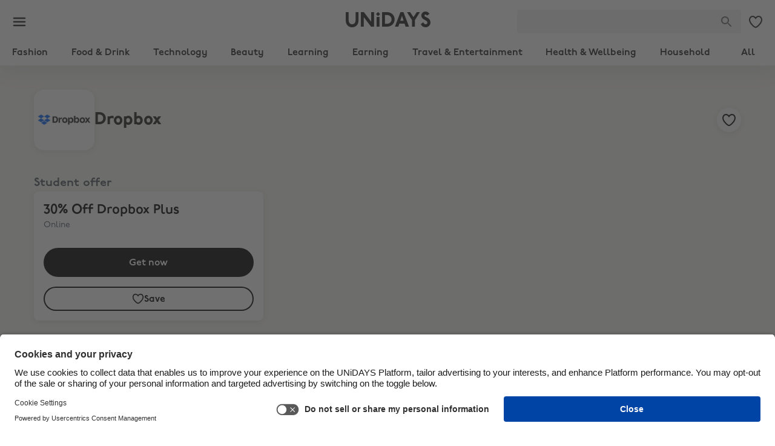

--- FILE ---
content_type: text/html; charset=utf-8
request_url: https://www.myunidays.com/GB/en-IE/partners/dropbox/view
body_size: 300773
content:
<!DOCTYPE html><html lang="en"><head><meta charSet="utf-8" data-next-head=""/><meta name="viewport" content="initial-scale=1, width=device-width" data-next-head=""/><script id="usercentrics-cmp" src="https://app.usercentrics.eu/browser-ui/latest/loader.js" data-ruleset-id="GVr3oXK795X3yh" async=""></script><meta name="description" content="Get FREE, instant access to student discount. Join us today, and start saving with big retailers like ASOS, Adidas, Apple, Samsung, LookFantastic, Nike and LOADS more..." data-next-head=""/><meta name="apple-itunes-app" content="app-id=599608562, affiliate-data=pt=1982608&amp;ct=smart_banner_us_vnext_homepage" data-next-head=""/><title data-next-head="">Dropbox 30% Off Dropbox Plus  - UNiDAYS Student Discount</title><link rel="canonical" href="https://www.myunidays.com/GB/en-IE/partners/dropbox/view" data-next-head=""/><link rel="preconnect" href="https://app.usercentrics.eu"/><link rel="preconnect" href="https://api.usercentrics.eu"/><link rel="preload" href="https://app.usercentrics.eu/browser-ui/latest/loader.js" as="script"/><meta name="theme-color" content="#fff"/><meta name="msapplication-TileColor" content="#1DD577"/><link rel="apple-touch-icon-precomposed" sizes="57x57" href="https://images.unidays.world/i/favicons/set-a/apple-touch-icon-57x57.png"/><link rel="apple-touch-icon-precomposed" sizes="114x114" href="https://images.unidays.world/i/favicons/set-a/apple-touch-icon-114x114.png"/><link rel="apple-touch-icon-precomposed" sizes="72x72" href="https://images.unidays.world/i/favicons/set-a/apple-touch-icon-72x72.png"/><link rel="apple-touch-icon-precomposed" sizes="144x144" href="https://images.unidays.world/i/favicons/set-a/apple-touch-icon-144x144.png"/><link rel="apple-touch-icon-precomposed" sizes="60x60" href="https://images.unidays.world/i/favicons/set-a/apple-touch-icon-60x60.png"/><link rel="apple-touch-icon-precomposed" sizes="120x120" href="https://images.unidays.world/i/favicons/set-a/apple-touch-icon-120x120.png"/><link rel="apple-touch-icon-precomposed" sizes="76x76" href="https://images.unidays.world/i/favicons/set-a/apple-touch-icon-76x76.png"/><link rel="apple-touch-icon-precomposed" sizes="152x152" href="https://images.unidays.world/i/favicons/set-a/apple-touch-icon-152x152.png"/><link rel="icon" type="image/png" href="https://images.unidays.world/i/favicons/set-a/favicon-196x196.png" sizes="196x196"/><link rel="icon" type="image/png" href="https://images.unidays.world/i/favicons/set-a/favicon-96x96.png" sizes="96x96"/><link rel="icon" type="image/png" href="https://images.unidays.world/i/favicons/set-a/favicon-48x48.png" sizes="48x48"/><link rel="icon" type="image/png" href="https://images.unidays.world/i/favicons/set-a/favicon-32x32.png" sizes="32x32"/><link rel="icon" type="image/png" href="https://images.unidays.world/i/favicons/set-a/favicon-16x16.png" sizes="16x16"/><link rel="icon" type="image/png" href="https://images.unidays.world/i/favicons/set-a/favicon-128x128.png" sizes="128x128"/><link rel="mask-icon" href="https://images.unidays.world/i/favicons/set-a/unidays_pinned_icon.svg?format=raw" color="#1DD577"/><meta name="msapplication-TileImage" content="https://images.unidays.world/i/favicons/set-a/mstile-144x144.png"/><meta name="msapplication-square70x70logo" content="https://images.unidays.world/i/favicons/set-a/mstile-70x70.png"/><meta name="msapplication-square150x150logo" content="https://images.unidays.world/i/favicons/set-a/mstile-150x150.png"/><meta name="msapplication-wide310x150logo" content="https://images.unidays.world/i/favicons/set-a/mstile-310x150.png"/><meta name="msapplication-square310x310logo" content="https://images.unidays.world/i/favicons/set-a/mstile-310x310.png"/><meta name="emotion-insertion-point" content=""/><style data-next-head="">
@font-face {
  font-family: 'UNiDAYSPro';
  src: url('https://fonts1.unidays.world/unidays/v1/all-book.woff2') format('woff2');
  font-weight: 400;
  font-style: normal;
  font-display: swap;
}
@font-face {
  font-family: 'UNiDAYSPro';
  src: url('https://fonts1.unidays.world/unidays/v1/all-demi.woff2') format('woff2');
  font-weight: 600;
  font-style: normal;
  font-display: swap;
}
@font-face {
  font-family: 'UNiDAYSPro';
  src: url('https://fonts1.unidays.world/unidays/v1/all-heavy.woff2') format('woff2');
  font-weight: 800;
  font-style: normal;
  font-display: swap;
}</style><script type="application/ld+json" data-next-head="">
{
  "@context": "http://schema.org",
  "@type": "Organization",
  "url": "https://www.myunidays.com",
  "name": "UNiDAYS",
  "description": "Get FREE, instant access to student discount. Join us today, and start saving with big retailers like ASOS, Adidas, Apple, Samsung, LookFantastic, Nike and LOADS more...",
  "logo": "https://images-2.unidays.world/favicons/set-a/apple-touch-icon-152x152.png",
  "sameAs": [
    "https://www.facebook.com/unidays",
    "http://instagram.com/myunidays",
    "https://www.linkedin.com/company/unidays",
    "https://www.twitter.com/MyUNiDAYS",
    "http://www.pinterest.com/unidays/",
    "https://www.youtube.com/channel/UCcWyoVEVk-nFpu_xIOxI7ow/featured",
    "https://plus.google.com/+unidays"
  ]
}</script><link rel="preload" as="image" imageSrcSet="https://images.unidays.world/i/self-serve/customer/jaz0w95mYEGZ1lFX0NFBIVh0sK8Co6pIqFZmtuMUoL4=/header/9bbf02f1-13bc-4b98-9a81-03bf4da68087?w=640&amp;format=webp 1x, https://images.unidays.world/i/self-serve/customer/jaz0w95mYEGZ1lFX0NFBIVh0sK8Co6pIqFZmtuMUoL4=/header/9bbf02f1-13bc-4b98-9a81-03bf4da68087?w=828&amp;format=webp 2x" data-next-head=""/><script>window.awsWafCookieDomainList = [".myunidays.com","account.myunidays.com","perks.myunidays.com","www.myunidays.com"];</script><script type="text/javascript" src="https://00326cf835cf.edge.sdk.awswaf.com/00326cf835cf/9008a5f319c6/challenge.js" defer=""></script><script>
              try {
                if (/myunidays.com$/.test(window.location.host)) {
                  window.UC_UI_DOMAINS = {
                    crossDomainConsentSharingIFrame:
                      "https://www.myunidays.com/_mpf/assets/cross-domain-bridge.html",
                  };
                }
              } catch {}
               </script><script>var UC_UI_SUPPRESS_CMP_DISPLAY=/\[unidays (ios|android)/i.test(window.navigator.userAgent)</script><script>window.NREUM||(NREUM={});NREUM.info = {"agent":"","beacon":"bam.eu01.nr-data.net","errorBeacon":"bam.eu01.nr-data.net","licenseKey":"NRJS-4beccb1dffb2857ea14","applicationID":"468485499","agentToken":null,"applicationTime":540.43987,"transactionName":"MhBSZQoZWxdYW0wKVgtaZ1QaPkcFVF1PDEsOIEJYVzZQHE1SS0x+ICEfHiMKUANQV1Y+Fj4ZX1IZFFA5FkhZEU0LEEJCVyNGCExfZUxPDBBH","queueTime":0,"ttGuid":"a458f576162b1070"}; (window.NREUM||(NREUM={})).init={privacy:{cookies_enabled:true},ajax:{deny_list:["bam.eu01.nr-data.net","www.google.com","api.segment.io","myunidays-api.bloomreach.co","00326cf835cf.edge.sdk.awswaf.com"]},feature_flags:["soft_nav"],performance:{capture_marks:false,capture_detail:false,capture_measures:true},browser_consent_mode:{enabled:false},distributed_tracing:{enabled:true}};(window.NREUM||(NREUM={})).loader_config={agentID:"538525011",accountID:"3681997",trustKey:"3681997",xpid:"VwAPUF9aDxAEUllWDwQDX10=",licenseKey:"NRJS-4beccb1dffb2857ea14",applicationID:"468485499",browserID:"538525011"};;/*! For license information please see nr-loader-spa-1.304.0.min.js.LICENSE.txt */
(()=>{var e,t,r={384:(e,t,r)=>{"use strict";r.d(t,{NT:()=>o,US:()=>u,Zm:()=>a,bQ:()=>d,dV:()=>c,pV:()=>l});var n=r(6154),i=r(1863),s=r(1910);const o={beacon:"bam.nr-data.net",errorBeacon:"bam.nr-data.net"};function a(){return n.gm.NREUM||(n.gm.NREUM={}),void 0===n.gm.newrelic&&(n.gm.newrelic=n.gm.NREUM),n.gm.NREUM}function c(){let e=a();return e.o||(e.o={ST:n.gm.setTimeout,SI:n.gm.setImmediate||n.gm.setInterval,CT:n.gm.clearTimeout,XHR:n.gm.XMLHttpRequest,REQ:n.gm.Request,EV:n.gm.Event,PR:n.gm.Promise,MO:n.gm.MutationObserver,FETCH:n.gm.fetch,WS:n.gm.WebSocket},(0,s.i)(...Object.values(e.o))),e}function d(e,t){let r=a();r.initializedAgents??={},t.initializedAt={ms:(0,i.t)(),date:new Date},r.initializedAgents[e]=t}function u(e,t){a()[e]=t}function l(){return function(){let e=a();const t=e.info||{};e.info={beacon:o.beacon,errorBeacon:o.errorBeacon,...t}}(),function(){let e=a();const t=e.init||{};e.init={...t}}(),c(),function(){let e=a();const t=e.loader_config||{};e.loader_config={...t}}(),a()}},782:(e,t,r)=>{"use strict";r.d(t,{T:()=>n});const n=r(860).K7.pageViewTiming},860:(e,t,r)=>{"use strict";r.d(t,{$J:()=>u,K7:()=>c,P3:()=>d,XX:()=>i,Yy:()=>a,df:()=>s,qY:()=>n,v4:()=>o});const n="events",i="jserrors",s="browser/blobs",o="rum",a="browser/logs",c={ajax:"ajax",genericEvents:"generic_events",jserrors:i,logging:"logging",metrics:"metrics",pageAction:"page_action",pageViewEvent:"page_view_event",pageViewTiming:"page_view_timing",sessionReplay:"session_replay",sessionTrace:"session_trace",softNav:"soft_navigations",spa:"spa"},d={[c.pageViewEvent]:1,[c.pageViewTiming]:2,[c.metrics]:3,[c.jserrors]:4,[c.spa]:5,[c.ajax]:6,[c.sessionTrace]:7,[c.softNav]:8,[c.sessionReplay]:9,[c.logging]:10,[c.genericEvents]:11},u={[c.pageViewEvent]:o,[c.pageViewTiming]:n,[c.ajax]:n,[c.spa]:n,[c.softNav]:n,[c.metrics]:i,[c.jserrors]:i,[c.sessionTrace]:s,[c.sessionReplay]:s,[c.logging]:a,[c.genericEvents]:"ins"}},944:(e,t,r)=>{"use strict";r.d(t,{R:()=>i});var n=r(3241);function i(e,t){"function"==typeof console.debug&&(console.debug("New Relic Warning: https://github.com/newrelic/newrelic-browser-agent/blob/main/docs/warning-codes.md#".concat(e),t),(0,n.W)({agentIdentifier:null,drained:null,type:"data",name:"warn",feature:"warn",data:{code:e,secondary:t}}))}},993:(e,t,r)=>{"use strict";r.d(t,{A$:()=>s,ET:()=>o,TZ:()=>a,p_:()=>i});var n=r(860);const i={ERROR:"ERROR",WARN:"WARN",INFO:"INFO",DEBUG:"DEBUG",TRACE:"TRACE"},s={OFF:0,ERROR:1,WARN:2,INFO:3,DEBUG:4,TRACE:5},o="log",a=n.K7.logging},1687:(e,t,r)=>{"use strict";r.d(t,{Ak:()=>d,Ze:()=>f,x3:()=>u});var n=r(3241),i=r(7836),s=r(3606),o=r(860),a=r(2646);const c={};function d(e,t){const r={staged:!1,priority:o.P3[t]||0};l(e),c[e].get(t)||c[e].set(t,r)}function u(e,t){e&&c[e]&&(c[e].get(t)&&c[e].delete(t),p(e,t,!1),c[e].size&&h(e))}function l(e){if(!e)throw new Error("agentIdentifier required");c[e]||(c[e]=new Map)}function f(e="",t="feature",r=!1){if(l(e),!e||!c[e].get(t)||r)return p(e,t);c[e].get(t).staged=!0,h(e)}function h(e){const t=Array.from(c[e]);t.every(([e,t])=>t.staged)&&(t.sort((e,t)=>e[1].priority-t[1].priority),t.forEach(([t])=>{c[e].delete(t),p(e,t)}))}function p(e,t,r=!0){const o=e?i.ee.get(e):i.ee,c=s.i.handlers;if(!o.aborted&&o.backlog&&c){if((0,n.W)({agentIdentifier:e,type:"lifecycle",name:"drain",feature:t}),r){const e=o.backlog[t],r=c[t];if(r){for(let t=0;e&&t<e.length;++t)g(e[t],r);Object.entries(r).forEach(([e,t])=>{Object.values(t||{}).forEach(t=>{t[0]?.on&&t[0]?.context()instanceof a.y&&t[0].on(e,t[1])})})}}o.isolatedBacklog||delete c[t],o.backlog[t]=null,o.emit("drain-"+t,[])}}function g(e,t){var r=e[1];Object.values(t[r]||{}).forEach(t=>{var r=e[0];if(t[0]===r){var n=t[1],i=e[3],s=e[2];n.apply(i,s)}})}},1741:(e,t,r)=>{"use strict";r.d(t,{W:()=>s});var n=r(944),i=r(4261);class s{#e(e,...t){if(this[e]!==s.prototype[e])return this[e](...t);(0,n.R)(35,e)}addPageAction(e,t){return this.#e(i.hG,e,t)}register(e){return this.#e(i.eY,e)}recordCustomEvent(e,t){return this.#e(i.fF,e,t)}setPageViewName(e,t){return this.#e(i.Fw,e,t)}setCustomAttribute(e,t,r){return this.#e(i.cD,e,t,r)}noticeError(e,t){return this.#e(i.o5,e,t)}setUserId(e){return this.#e(i.Dl,e)}setApplicationVersion(e){return this.#e(i.nb,e)}setErrorHandler(e){return this.#e(i.bt,e)}addRelease(e,t){return this.#e(i.k6,e,t)}log(e,t){return this.#e(i.$9,e,t)}start(){return this.#e(i.d3)}finished(e){return this.#e(i.BL,e)}recordReplay(){return this.#e(i.CH)}pauseReplay(){return this.#e(i.Tb)}addToTrace(e){return this.#e(i.U2,e)}setCurrentRouteName(e){return this.#e(i.PA,e)}interaction(e){return this.#e(i.dT,e)}wrapLogger(e,t,r){return this.#e(i.Wb,e,t,r)}measure(e,t){return this.#e(i.V1,e,t)}consent(e){return this.#e(i.Pv,e)}}},1863:(e,t,r)=>{"use strict";function n(){return Math.floor(performance.now())}r.d(t,{t:()=>n})},1910:(e,t,r)=>{"use strict";r.d(t,{i:()=>s});var n=r(944);const i=new Map;function s(...e){return e.every(e=>{if(i.has(e))return i.get(e);const t="function"==typeof e?e.toString():"",r=t.includes("[native code]"),s=t.includes("nrWrapper");return r||s||(0,n.R)(64,e?.name||t),i.set(e,r),r})}},2555:(e,t,r)=>{"use strict";r.d(t,{D:()=>a,f:()=>o});var n=r(384),i=r(8122);const s={beacon:n.NT.beacon,errorBeacon:n.NT.errorBeacon,licenseKey:void 0,applicationID:void 0,sa:void 0,queueTime:void 0,applicationTime:void 0,ttGuid:void 0,user:void 0,account:void 0,product:void 0,extra:void 0,jsAttributes:{},userAttributes:void 0,atts:void 0,transactionName:void 0,tNamePlain:void 0};function o(e){try{return!!e.licenseKey&&!!e.errorBeacon&&!!e.applicationID}catch(e){return!1}}const a=e=>(0,i.a)(e,s)},2614:(e,t,r)=>{"use strict";r.d(t,{BB:()=>o,H3:()=>n,g:()=>d,iL:()=>c,tS:()=>a,uh:()=>i,wk:()=>s});const n="NRBA",i="SESSION",s=144e5,o=18e5,a={STARTED:"session-started",PAUSE:"session-pause",RESET:"session-reset",RESUME:"session-resume",UPDATE:"session-update"},c={SAME_TAB:"same-tab",CROSS_TAB:"cross-tab"},d={OFF:0,FULL:1,ERROR:2}},2646:(e,t,r)=>{"use strict";r.d(t,{y:()=>n});class n{constructor(e){this.contextId=e}}},2843:(e,t,r)=>{"use strict";r.d(t,{G:()=>s,u:()=>i});var n=r(3878);function i(e,t=!1,r,i){(0,n.DD)("visibilitychange",function(){if(t)return void("hidden"===document.visibilityState&&e());e(document.visibilityState)},r,i)}function s(e,t,r){(0,n.sp)("pagehide",e,t,r)}},3241:(e,t,r)=>{"use strict";r.d(t,{W:()=>s});var n=r(6154);const i="newrelic";function s(e={}){try{n.gm.dispatchEvent(new CustomEvent(i,{detail:e}))}catch(e){}}},3304:(e,t,r)=>{"use strict";r.d(t,{A:()=>s});var n=r(7836);const i=()=>{const e=new WeakSet;return(t,r)=>{if("object"==typeof r&&null!==r){if(e.has(r))return;e.add(r)}return r}};function s(e){try{return JSON.stringify(e,i())??""}catch(e){try{n.ee.emit("internal-error",[e])}catch(e){}return""}}},3333:(e,t,r)=>{"use strict";r.d(t,{$v:()=>u,TZ:()=>n,Xh:()=>c,Zp:()=>i,kd:()=>d,mq:()=>a,nf:()=>o,qN:()=>s});const n=r(860).K7.genericEvents,i=["auxclick","click","copy","keydown","paste","scrollend"],s=["focus","blur"],o=4,a=1e3,c=2e3,d=["PageAction","UserAction","BrowserPerformance"],u={RESOURCES:"experimental.resources",REGISTER:"register"}},3434:(e,t,r)=>{"use strict";r.d(t,{Jt:()=>s,YM:()=>d});var n=r(7836),i=r(5607);const s="nr@original:".concat(i.W),o=50;var a=Object.prototype.hasOwnProperty,c=!1;function d(e,t){return e||(e=n.ee),r.inPlace=function(e,t,n,i,s){n||(n="");const o="-"===n.charAt(0);for(let a=0;a<t.length;a++){const c=t[a],d=e[c];l(d)||(e[c]=r(d,o?c+n:n,i,c,s))}},r.flag=s,r;function r(t,r,n,c,d){return l(t)?t:(r||(r=""),nrWrapper[s]=t,function(e,t,r){if(Object.defineProperty&&Object.keys)try{return Object.keys(e).forEach(function(r){Object.defineProperty(t,r,{get:function(){return e[r]},set:function(t){return e[r]=t,t}})}),t}catch(e){u([e],r)}for(var n in e)a.call(e,n)&&(t[n]=e[n])}(t,nrWrapper,e),nrWrapper);function nrWrapper(){var s,a,l,f;let h;try{a=this,s=[...arguments],l="function"==typeof n?n(s,a):n||{}}catch(t){u([t,"",[s,a,c],l],e)}i(r+"start",[s,a,c],l,d);const p=performance.now();let g;try{return f=t.apply(a,s),g=performance.now(),f}catch(e){throw g=performance.now(),i(r+"err",[s,a,e],l,d),h=e,h}finally{const e=g-p,t={start:p,end:g,duration:e,isLongTask:e>=o,methodName:c,thrownError:h};t.isLongTask&&i("long-task",[t,a],l,d),i(r+"end",[s,a,f],l,d)}}}function i(r,n,i,s){if(!c||t){var o=c;c=!0;try{e.emit(r,n,i,t,s)}catch(t){u([t,r,n,i],e)}c=o}}}function u(e,t){t||(t=n.ee);try{t.emit("internal-error",e)}catch(e){}}function l(e){return!(e&&"function"==typeof e&&e.apply&&!e[s])}},3606:(e,t,r)=>{"use strict";r.d(t,{i:()=>s});var n=r(9908);s.on=o;var i=s.handlers={};function s(e,t,r,s){o(s||n.d,i,e,t,r)}function o(e,t,r,i,s){s||(s="feature"),e||(e=n.d);var o=t[s]=t[s]||{};(o[r]=o[r]||[]).push([e,i])}},3738:(e,t,r)=>{"use strict";r.d(t,{He:()=>i,Kp:()=>a,Lc:()=>d,Rz:()=>u,TZ:()=>n,bD:()=>s,d3:()=>o,jx:()=>l,sl:()=>f,uP:()=>c});const n=r(860).K7.sessionTrace,i="bstResource",s="resource",o="-start",a="-end",c="fn"+o,d="fn"+a,u="pushState",l=1e3,f=3e4},3785:(e,t,r)=>{"use strict";r.d(t,{R:()=>c,b:()=>d});var n=r(9908),i=r(1863),s=r(860),o=r(3969),a=r(993);function c(e,t,r={},c=a.p_.INFO,d,u=(0,i.t)()){(0,n.p)(o.xV,["API/logging/".concat(c.toLowerCase(),"/called")],void 0,s.K7.metrics,e),(0,n.p)(a.ET,[u,t,r,c,d],void 0,s.K7.logging,e)}function d(e){return"string"==typeof e&&Object.values(a.p_).some(t=>t===e.toUpperCase().trim())}},3878:(e,t,r)=>{"use strict";function n(e,t){return{capture:e,passive:!1,signal:t}}function i(e,t,r=!1,i){window.addEventListener(e,t,n(r,i))}function s(e,t,r=!1,i){document.addEventListener(e,t,n(r,i))}r.d(t,{DD:()=>s,jT:()=>n,sp:()=>i})},3962:(e,t,r)=>{"use strict";r.d(t,{AM:()=>o,O2:()=>l,OV:()=>s,Qu:()=>f,TZ:()=>c,ih:()=>h,pP:()=>a,t1:()=>u,tC:()=>i,wD:()=>d});var n=r(860);const i=["click","keydown","submit"],s="popstate",o="api",a="initialPageLoad",c=n.K7.softNav,d=5e3,u=500,l={INITIAL_PAGE_LOAD:"",ROUTE_CHANGE:1,UNSPECIFIED:2},f={INTERACTION:1,AJAX:2,CUSTOM_END:3,CUSTOM_TRACER:4},h={IP:"in progress",PF:"pending finish",FIN:"finished",CAN:"cancelled"}},3969:(e,t,r)=>{"use strict";r.d(t,{TZ:()=>n,XG:()=>a,rs:()=>i,xV:()=>o,z_:()=>s});const n=r(860).K7.metrics,i="sm",s="cm",o="storeSupportabilityMetrics",a="storeEventMetrics"},4234:(e,t,r)=>{"use strict";r.d(t,{W:()=>s});var n=r(7836),i=r(1687);class s{constructor(e,t){this.agentIdentifier=e,this.ee=n.ee.get(e),this.featureName=t,this.blocked=!1}deregisterDrain(){(0,i.x3)(this.agentIdentifier,this.featureName)}}},4261:(e,t,r)=>{"use strict";r.d(t,{$9:()=>u,BL:()=>c,CH:()=>p,Dl:()=>x,Fw:()=>w,PA:()=>v,Pl:()=>n,Pv:()=>A,Tb:()=>f,U2:()=>o,V1:()=>E,Wb:()=>T,bt:()=>y,cD:()=>b,d3:()=>R,dT:()=>d,eY:()=>g,fF:()=>h,hG:()=>s,hw:()=>i,k6:()=>a,nb:()=>m,o5:()=>l});const n="api-",i=n+"ixn-",s="addPageAction",o="addToTrace",a="addRelease",c="finished",d="interaction",u="log",l="noticeError",f="pauseReplay",h="recordCustomEvent",p="recordReplay",g="register",m="setApplicationVersion",v="setCurrentRouteName",b="setCustomAttribute",y="setErrorHandler",w="setPageViewName",x="setUserId",R="start",T="wrapLogger",E="measure",A="consent"},4387:(e,t,r)=>{"use strict";function n(e={}){return!(!e.id||!e.name)}function i(e){return"string"==typeof e&&e.trim().length<501||"number"==typeof e}function s(e,t){if(2!==t?.harvestEndpointVersion)return{};const r=t.agentRef.runtime.appMetadata.agents[0].entityGuid;return n(e)?{"mfe.id":e.id,"mfe.name":e.name,eventSource:e.eventSource,"parent.id":e.parent?.id||r}:{"entity.guid":r,appId:t.agentRef.info.applicationID}}r.d(t,{Ux:()=>s,c7:()=>n,yo:()=>i})},5205:(e,t,r)=>{"use strict";r.d(t,{j:()=>_});var n=r(384),i=r(1741);var s=r(2555),o=r(3333);const a=e=>{if(!e||"string"!=typeof e)return!1;try{document.createDocumentFragment().querySelector(e)}catch{return!1}return!0};var c=r(2614),d=r(944),u=r(8122);const l="[data-nr-mask]",f=e=>(0,u.a)(e,(()=>{const e={feature_flags:[],experimental:{allow_registered_children:!1,resources:!1},mask_selector:"*",block_selector:"[data-nr-block]",mask_input_options:{color:!1,date:!1,"datetime-local":!1,email:!1,month:!1,number:!1,range:!1,search:!1,tel:!1,text:!1,time:!1,url:!1,week:!1,textarea:!1,select:!1,password:!0}};return{ajax:{deny_list:void 0,block_internal:!0,enabled:!0,autoStart:!0},api:{get allow_registered_children(){return e.feature_flags.includes(o.$v.REGISTER)||e.experimental.allow_registered_children},set allow_registered_children(t){e.experimental.allow_registered_children=t},duplicate_registered_data:!1},browser_consent_mode:{enabled:!1},distributed_tracing:{enabled:void 0,exclude_newrelic_header:void 0,cors_use_newrelic_header:void 0,cors_use_tracecontext_headers:void 0,allowed_origins:void 0},get feature_flags(){return e.feature_flags},set feature_flags(t){e.feature_flags=t},generic_events:{enabled:!0,autoStart:!0},harvest:{interval:30},jserrors:{enabled:!0,autoStart:!0},logging:{enabled:!0,autoStart:!0},metrics:{enabled:!0,autoStart:!0},obfuscate:void 0,page_action:{enabled:!0},page_view_event:{enabled:!0,autoStart:!0},page_view_timing:{enabled:!0,autoStart:!0},performance:{capture_marks:!1,capture_measures:!1,capture_detail:!0,resources:{get enabled(){return e.feature_flags.includes(o.$v.RESOURCES)||e.experimental.resources},set enabled(t){e.experimental.resources=t},asset_types:[],first_party_domains:[],ignore_newrelic:!0}},privacy:{cookies_enabled:!0},proxy:{assets:void 0,beacon:void 0},session:{expiresMs:c.wk,inactiveMs:c.BB},session_replay:{autoStart:!0,enabled:!1,preload:!1,sampling_rate:10,error_sampling_rate:100,collect_fonts:!1,inline_images:!1,fix_stylesheets:!0,mask_all_inputs:!0,get mask_text_selector(){return e.mask_selector},set mask_text_selector(t){a(t)?e.mask_selector="".concat(t,",").concat(l):""===t||null===t?e.mask_selector=l:(0,d.R)(5,t)},get block_class(){return"nr-block"},get ignore_class(){return"nr-ignore"},get mask_text_class(){return"nr-mask"},get block_selector(){return e.block_selector},set block_selector(t){a(t)?e.block_selector+=",".concat(t):""!==t&&(0,d.R)(6,t)},get mask_input_options(){return e.mask_input_options},set mask_input_options(t){t&&"object"==typeof t?e.mask_input_options={...t,password:!0}:(0,d.R)(7,t)}},session_trace:{enabled:!0,autoStart:!0},soft_navigations:{enabled:!0,autoStart:!0},spa:{enabled:!0,autoStart:!0},ssl:void 0,user_actions:{enabled:!0,elementAttributes:["id","className","tagName","type"]}}})());var h=r(6154),p=r(9324);let g=0;const m={buildEnv:p.F3,distMethod:p.Xs,version:p.xv,originTime:h.WN},v={consented:!1},b={appMetadata:{},get consented(){return this.session?.state?.consent||v.consented},set consented(e){v.consented=e},customTransaction:void 0,denyList:void 0,disabled:!1,harvester:void 0,isolatedBacklog:!1,isRecording:!1,loaderType:void 0,maxBytes:3e4,obfuscator:void 0,onerror:void 0,ptid:void 0,releaseIds:{},session:void 0,timeKeeper:void 0,registeredEntities:[],jsAttributesMetadata:{bytes:0},get harvestCount(){return++g}},y=e=>{const t=(0,u.a)(e,b),r=Object.keys(m).reduce((e,t)=>(e[t]={value:m[t],writable:!1,configurable:!0,enumerable:!0},e),{});return Object.defineProperties(t,r)};var w=r(5701);const x=e=>{const t=e.startsWith("http");e+="/",r.p=t?e:"https://"+e};var R=r(7836),T=r(3241);const E={accountID:void 0,trustKey:void 0,agentID:void 0,licenseKey:void 0,applicationID:void 0,xpid:void 0},A=e=>(0,u.a)(e,E),S=new Set;function _(e,t={},r,o){let{init:a,info:c,loader_config:d,runtime:u={},exposed:l=!0}=t;if(!c){const e=(0,n.pV)();a=e.init,c=e.info,d=e.loader_config}e.init=f(a||{}),e.loader_config=A(d||{}),c.jsAttributes??={},h.bv&&(c.jsAttributes.isWorker=!0),e.info=(0,s.D)(c);const p=e.init,g=[c.beacon,c.errorBeacon];S.has(e.agentIdentifier)||(p.proxy.assets&&(x(p.proxy.assets),g.push(p.proxy.assets)),p.proxy.beacon&&g.push(p.proxy.beacon),e.beacons=[...g],function(e){const t=(0,n.pV)();Object.getOwnPropertyNames(i.W.prototype).forEach(r=>{const n=i.W.prototype[r];if("function"!=typeof n||"constructor"===n)return;let s=t[r];e[r]&&!1!==e.exposed&&"micro-agent"!==e.runtime?.loaderType&&(t[r]=(...t)=>{const n=e[r](...t);return s?s(...t):n})})}(e),(0,n.US)("activatedFeatures",w.B),e.runSoftNavOverSpa&&=!0===p.soft_navigations.enabled&&p.feature_flags.includes("soft_nav")),u.denyList=[...p.ajax.deny_list||[],...p.ajax.block_internal?g:[]],u.ptid=e.agentIdentifier,u.loaderType=r,e.runtime=y(u),S.has(e.agentIdentifier)||(e.ee=R.ee.get(e.agentIdentifier),e.exposed=l,(0,T.W)({agentIdentifier:e.agentIdentifier,drained:!!w.B?.[e.agentIdentifier],type:"lifecycle",name:"initialize",feature:void 0,data:e.config})),S.add(e.agentIdentifier)}},5270:(e,t,r)=>{"use strict";r.d(t,{Aw:()=>o,SR:()=>s,rF:()=>a});var n=r(384),i=r(7767);function s(e){return!!(0,n.dV)().o.MO&&(0,i.V)(e)&&!0===e?.session_trace.enabled}function o(e){return!0===e?.session_replay.preload&&s(e)}function a(e,t){try{if("string"==typeof t?.type){if("password"===t.type.toLowerCase())return"*".repeat(e?.length||0);if(void 0!==t?.dataset?.nrUnmask||t?.classList?.contains("nr-unmask"))return e}}catch(e){}return"string"==typeof e?e.replace(/[\S]/g,"*"):"*".repeat(e?.length||0)}},5289:(e,t,r)=>{"use strict";r.d(t,{GG:()=>s,Qr:()=>a,sB:()=>o});var n=r(3878);function i(){return"undefined"==typeof document||"complete"===document.readyState}function s(e,t){if(i())return e();(0,n.sp)("load",e,t)}function o(e){if(i())return e();(0,n.DD)("DOMContentLoaded",e)}function a(e){if(i())return e();(0,n.sp)("popstate",e)}},5607:(e,t,r)=>{"use strict";r.d(t,{W:()=>n});const n=(0,r(9566).bz)()},5701:(e,t,r)=>{"use strict";r.d(t,{B:()=>s,t:()=>o});var n=r(3241);const i=new Set,s={};function o(e,t){const r=t.agentIdentifier;s[r]??={},e&&"object"==typeof e&&(i.has(r)||(t.ee.emit("rumresp",[e]),s[r]=e,i.add(r),(0,n.W)({agentIdentifier:r,loaded:!0,drained:!0,type:"lifecycle",name:"load",feature:void 0,data:e})))}},6154:(e,t,r)=>{"use strict";r.d(t,{A4:()=>a,OF:()=>u,RI:()=>i,WN:()=>h,bv:()=>s,gm:()=>o,lR:()=>f,m:()=>d,mw:()=>c,sb:()=>l});var n=r(1863);const i="undefined"!=typeof window&&!!window.document,s="undefined"!=typeof WorkerGlobalScope&&("undefined"!=typeof self&&self instanceof WorkerGlobalScope&&self.navigator instanceof WorkerNavigator||"undefined"!=typeof globalThis&&globalThis instanceof WorkerGlobalScope&&globalThis.navigator instanceof WorkerNavigator),o=i?window:"undefined"!=typeof WorkerGlobalScope&&("undefined"!=typeof self&&self instanceof WorkerGlobalScope&&self||"undefined"!=typeof globalThis&&globalThis instanceof WorkerGlobalScope&&globalThis),a="complete"===o?.document?.readyState,c=Boolean("hidden"===o?.document?.visibilityState),d=""+o?.location,u=/iPad|iPhone|iPod/.test(o.navigator?.userAgent),l=u&&"undefined"==typeof SharedWorker,f=(()=>{const e=o.navigator?.userAgent?.match(/Firefox[/\s](\d+\.\d+)/);return Array.isArray(e)&&e.length>=2?+e[1]:0})(),h=Date.now()-(0,n.t)()},6344:(e,t,r)=>{"use strict";r.d(t,{BB:()=>u,Qb:()=>l,TZ:()=>i,Ug:()=>o,Vh:()=>s,_s:()=>a,bc:()=>d,yP:()=>c});var n=r(2614);const i=r(860).K7.sessionReplay,s="errorDuringReplay",o=.12,a={DomContentLoaded:0,Load:1,FullSnapshot:2,IncrementalSnapshot:3,Meta:4,Custom:5},c={[n.g.ERROR]:15e3,[n.g.FULL]:3e5,[n.g.OFF]:0},d={RESET:{message:"Session was reset",sm:"Reset"},IMPORT:{message:"Recorder failed to import",sm:"Import"},TOO_MANY:{message:"429: Too Many Requests",sm:"Too-Many"},TOO_BIG:{message:"Payload was too large",sm:"Too-Big"},CROSS_TAB:{message:"Session Entity was set to OFF on another tab",sm:"Cross-Tab"},ENTITLEMENTS:{message:"Session Replay is not allowed and will not be started",sm:"Entitlement"}},u=5e3,l={API:"api",RESUME:"resume",SWITCH_TO_FULL:"switchToFull",INITIALIZE:"initialize",PRELOAD:"preload"}},6389:(e,t,r)=>{"use strict";function n(e,t=500,r={}){const n=r?.leading||!1;let i;return(...r)=>{n&&void 0===i&&(e.apply(this,r),i=setTimeout(()=>{i=clearTimeout(i)},t)),n||(clearTimeout(i),i=setTimeout(()=>{e.apply(this,r)},t))}}function i(e){let t=!1;return(...r)=>{t||(t=!0,e.apply(this,r))}}r.d(t,{J:()=>i,s:()=>n})},6630:(e,t,r)=>{"use strict";r.d(t,{T:()=>n});const n=r(860).K7.pageViewEvent},6774:(e,t,r)=>{"use strict";r.d(t,{T:()=>n});const n=r(860).K7.jserrors},7295:(e,t,r)=>{"use strict";r.d(t,{Xv:()=>o,gX:()=>i,iW:()=>s});var n=[];function i(e){if(!e||s(e))return!1;if(0===n.length)return!0;for(var t=0;t<n.length;t++){var r=n[t];if("*"===r.hostname)return!1;if(a(r.hostname,e.hostname)&&c(r.pathname,e.pathname))return!1}return!0}function s(e){return void 0===e.hostname}function o(e){if(n=[],e&&e.length)for(var t=0;t<e.length;t++){let r=e[t];if(!r)continue;0===r.indexOf("http://")?r=r.substring(7):0===r.indexOf("https://")&&(r=r.substring(8));const i=r.indexOf("/");let s,o;i>0?(s=r.substring(0,i),o=r.substring(i)):(s=r,o="");let[a]=s.split(":");n.push({hostname:a,pathname:o})}}function a(e,t){return!(e.length>t.length)&&t.indexOf(e)===t.length-e.length}function c(e,t){return 0===e.indexOf("/")&&(e=e.substring(1)),0===t.indexOf("/")&&(t=t.substring(1)),""===e||e===t}},7378:(e,t,r)=>{"use strict";r.d(t,{$p:()=>R,BR:()=>b,Kp:()=>x,L3:()=>y,Lc:()=>c,NC:()=>s,SG:()=>u,TZ:()=>i,U6:()=>p,UT:()=>m,d3:()=>w,dT:()=>f,e5:()=>E,gx:()=>v,l9:()=>l,oW:()=>h,op:()=>g,rw:()=>d,tH:()=>A,uP:()=>a,wW:()=>T,xq:()=>o});var n=r(384);const i=r(860).K7.spa,s=["click","submit","keypress","keydown","keyup","change"],o=999,a="fn-start",c="fn-end",d="cb-start",u="api-ixn-",l="remaining",f="interaction",h="spaNode",p="jsonpNode",g="fetch-start",m="fetch-done",v="fetch-body-",b="jsonp-end",y=(0,n.dV)().o.ST,w="-start",x="-end",R="-body",T="cb"+x,E="jsTime",A="fetch"},7485:(e,t,r)=>{"use strict";r.d(t,{D:()=>i});var n=r(6154);function i(e){if(0===(e||"").indexOf("data:"))return{protocol:"data"};try{const t=new URL(e,location.href),r={port:t.port,hostname:t.hostname,pathname:t.pathname,search:t.search,protocol:t.protocol.slice(0,t.protocol.indexOf(":")),sameOrigin:t.protocol===n.gm?.location?.protocol&&t.host===n.gm?.location?.host};return r.port&&""!==r.port||("http:"===t.protocol&&(r.port="80"),"https:"===t.protocol&&(r.port="443")),r.pathname&&""!==r.pathname?r.pathname.startsWith("/")||(r.pathname="/".concat(r.pathname)):r.pathname="/",r}catch(e){return{}}}},7699:(e,t,r)=>{"use strict";r.d(t,{It:()=>s,KC:()=>a,No:()=>i,qh:()=>o});var n=r(860);const i=16e3,s=1e6,o="SESSION_ERROR",a={[n.K7.logging]:!0,[n.K7.genericEvents]:!1,[n.K7.jserrors]:!1,[n.K7.ajax]:!1}},7767:(e,t,r)=>{"use strict";r.d(t,{V:()=>i});var n=r(6154);const i=e=>n.RI&&!0===e?.privacy.cookies_enabled},7836:(e,t,r)=>{"use strict";r.d(t,{P:()=>a,ee:()=>c});var n=r(384),i=r(8990),s=r(2646),o=r(5607);const a="nr@context:".concat(o.W),c=function e(t,r){var n={},o={},u={},l=!1;try{l=16===r.length&&d.initializedAgents?.[r]?.runtime.isolatedBacklog}catch(e){}var f={on:p,addEventListener:p,removeEventListener:function(e,t){var r=n[e];if(!r)return;for(var i=0;i<r.length;i++)r[i]===t&&r.splice(i,1)},emit:function(e,r,n,i,s){!1!==s&&(s=!0);if(c.aborted&&!i)return;t&&s&&t.emit(e,r,n);var a=h(n);g(e).forEach(e=>{e.apply(a,r)});var d=v()[o[e]];d&&d.push([f,e,r,a]);return a},get:m,listeners:g,context:h,buffer:function(e,t){const r=v();if(t=t||"feature",f.aborted)return;Object.entries(e||{}).forEach(([e,n])=>{o[n]=t,t in r||(r[t]=[])})},abort:function(){f._aborted=!0,Object.keys(f.backlog).forEach(e=>{delete f.backlog[e]})},isBuffering:function(e){return!!v()[o[e]]},debugId:r,backlog:l?{}:t&&"object"==typeof t.backlog?t.backlog:{},isolatedBacklog:l};return Object.defineProperty(f,"aborted",{get:()=>{let e=f._aborted||!1;return e||(t&&(e=t.aborted),e)}}),f;function h(e){return e&&e instanceof s.y?e:e?(0,i.I)(e,a,()=>new s.y(a)):new s.y(a)}function p(e,t){n[e]=g(e).concat(t)}function g(e){return n[e]||[]}function m(t){return u[t]=u[t]||e(f,t)}function v(){return f.backlog}}(void 0,"globalEE"),d=(0,n.Zm)();d.ee||(d.ee=c)},8122:(e,t,r)=>{"use strict";r.d(t,{a:()=>i});var n=r(944);function i(e,t){try{if(!e||"object"!=typeof e)return(0,n.R)(3);if(!t||"object"!=typeof t)return(0,n.R)(4);const r=Object.create(Object.getPrototypeOf(t),Object.getOwnPropertyDescriptors(t)),s=0===Object.keys(r).length?e:r;for(let o in s)if(void 0!==e[o])try{if(null===e[o]){r[o]=null;continue}Array.isArray(e[o])&&Array.isArray(t[o])?r[o]=Array.from(new Set([...e[o],...t[o]])):"object"==typeof e[o]&&"object"==typeof t[o]?r[o]=i(e[o],t[o]):r[o]=e[o]}catch(e){r[o]||(0,n.R)(1,e)}return r}catch(e){(0,n.R)(2,e)}}},8139:(e,t,r)=>{"use strict";r.d(t,{u:()=>f});var n=r(7836),i=r(3434),s=r(8990),o=r(6154);const a={},c=o.gm.XMLHttpRequest,d="addEventListener",u="removeEventListener",l="nr@wrapped:".concat(n.P);function f(e){var t=function(e){return(e||n.ee).get("events")}(e);if(a[t.debugId]++)return t;a[t.debugId]=1;var r=(0,i.YM)(t,!0);function f(e){r.inPlace(e,[d,u],"-",p)}function p(e,t){return e[1]}return"getPrototypeOf"in Object&&(o.RI&&h(document,f),c&&h(c.prototype,f),h(o.gm,f)),t.on(d+"-start",function(e,t){var n=e[1];if(null!==n&&("function"==typeof n||"object"==typeof n)&&"newrelic"!==e[0]){var i=(0,s.I)(n,l,function(){var e={object:function(){if("function"!=typeof n.handleEvent)return;return n.handleEvent.apply(n,arguments)},function:n}[typeof n];return e?r(e,"fn-",null,e.name||"anonymous"):n});this.wrapped=e[1]=i}}),t.on(u+"-start",function(e){e[1]=this.wrapped||e[1]}),t}function h(e,t,...r){let n=e;for(;"object"==typeof n&&!Object.prototype.hasOwnProperty.call(n,d);)n=Object.getPrototypeOf(n);n&&t(n,...r)}},8374:(e,t,r)=>{r.nc=(()=>{try{return document?.currentScript?.nonce}catch(e){}return""})()},8990:(e,t,r)=>{"use strict";r.d(t,{I:()=>i});var n=Object.prototype.hasOwnProperty;function i(e,t,r){if(n.call(e,t))return e[t];var i=r();if(Object.defineProperty&&Object.keys)try{return Object.defineProperty(e,t,{value:i,writable:!0,enumerable:!1}),i}catch(e){}return e[t]=i,i}},9300:(e,t,r)=>{"use strict";r.d(t,{T:()=>n});const n=r(860).K7.ajax},9324:(e,t,r)=>{"use strict";r.d(t,{AJ:()=>o,F3:()=>i,Xs:()=>s,Yq:()=>a,xv:()=>n});const n="1.304.0",i="PROD",s="CDN",o="@newrelic/rrweb",a="1.0.1"},9566:(e,t,r)=>{"use strict";r.d(t,{LA:()=>a,ZF:()=>c,bz:()=>o,el:()=>d});var n=r(6154);const i="xxxxxxxx-xxxx-4xxx-yxxx-xxxxxxxxxxxx";function s(e,t){return e?15&e[t]:16*Math.random()|0}function o(){const e=n.gm?.crypto||n.gm?.msCrypto;let t,r=0;return e&&e.getRandomValues&&(t=e.getRandomValues(new Uint8Array(30))),i.split("").map(e=>"x"===e?s(t,r++).toString(16):"y"===e?(3&s()|8).toString(16):e).join("")}function a(e){const t=n.gm?.crypto||n.gm?.msCrypto;let r,i=0;t&&t.getRandomValues&&(r=t.getRandomValues(new Uint8Array(e)));const o=[];for(var a=0;a<e;a++)o.push(s(r,i++).toString(16));return o.join("")}function c(){return a(16)}function d(){return a(32)}},9908:(e,t,r)=>{"use strict";r.d(t,{d:()=>n,p:()=>i});var n=r(7836).ee.get("handle");function i(e,t,r,i,s){s?(s.buffer([e],i),s.emit(e,t,r)):(n.buffer([e],i),n.emit(e,t,r))}}},n={};function i(e){var t=n[e];if(void 0!==t)return t.exports;var s=n[e]={exports:{}};return r[e](s,s.exports,i),s.exports}i.m=r,i.d=(e,t)=>{for(var r in t)i.o(t,r)&&!i.o(e,r)&&Object.defineProperty(e,r,{enumerable:!0,get:t[r]})},i.f={},i.e=e=>Promise.all(Object.keys(i.f).reduce((t,r)=>(i.f[r](e,t),t),[])),i.u=e=>({212:"nr-spa-compressor",249:"nr-spa-recorder",478:"nr-spa"}[e]+"-1.304.0.min.js"),i.o=(e,t)=>Object.prototype.hasOwnProperty.call(e,t),e={},t="NRBA-1.304.0.PROD:",i.l=(r,n,s,o)=>{if(e[r])e[r].push(n);else{var a,c;if(void 0!==s)for(var d=document.getElementsByTagName("script"),u=0;u<d.length;u++){var l=d[u];if(l.getAttribute("src")==r||l.getAttribute("data-webpack")==t+s){a=l;break}}if(!a){c=!0;var f={478:"sha512-RTX1722u4cl/rMYZr+vtp+36TC5RwDasO7jklt/msIxzcZj/gfUl9hzC/jaBnAllxHgvRvJ5SJ33aSBOMtuaag==",249:"sha512-3fqjXJ9y2oW00IQqrWKpunw45WllfhCoIc9R+z44xBS5mVX1jPU8+FueB1iRPRewPt2nfExoVAoFV7P89MLeHQ==",212:"sha512-FtGgydg7Wdmk+4LTHCjqzMbEYbuqF0VzaLxmT6aRd6mWkGkyXrbkegzFrqUu+xo9z5OyivpR6njOh+u3uZvx6w=="};(a=document.createElement("script")).charset="utf-8",i.nc&&a.setAttribute("nonce",i.nc),a.setAttribute("data-webpack",t+s),a.src=r,0!==a.src.indexOf(window.location.origin+"/")&&(a.crossOrigin="anonymous"),f[o]&&(a.integrity=f[o])}e[r]=[n];var h=(t,n)=>{a.onerror=a.onload=null,clearTimeout(p);var i=e[r];if(delete e[r],a.parentNode&&a.parentNode.removeChild(a),i&&i.forEach(e=>e(n)),t)return t(n)},p=setTimeout(h.bind(null,void 0,{type:"timeout",target:a}),12e4);a.onerror=h.bind(null,a.onerror),a.onload=h.bind(null,a.onload),c&&document.head.appendChild(a)}},i.r=e=>{"undefined"!=typeof Symbol&&Symbol.toStringTag&&Object.defineProperty(e,Symbol.toStringTag,{value:"Module"}),Object.defineProperty(e,"__esModule",{value:!0})},i.p="https://js-agent.newrelic.com/",(()=>{var e={38:0,788:0};i.f.j=(t,r)=>{var n=i.o(e,t)?e[t]:void 0;if(0!==n)if(n)r.push(n[2]);else{var s=new Promise((r,i)=>n=e[t]=[r,i]);r.push(n[2]=s);var o=i.p+i.u(t),a=new Error;i.l(o,r=>{if(i.o(e,t)&&(0!==(n=e[t])&&(e[t]=void 0),n)){var s=r&&("load"===r.type?"missing":r.type),o=r&&r.target&&r.target.src;a.message="Loading chunk "+t+" failed.\n("+s+": "+o+")",a.name="ChunkLoadError",a.type=s,a.request=o,n[1](a)}},"chunk-"+t,t)}};var t=(t,r)=>{var n,s,[o,a,c]=r,d=0;if(o.some(t=>0!==e[t])){for(n in a)i.o(a,n)&&(i.m[n]=a[n]);if(c)c(i)}for(t&&t(r);d<o.length;d++)s=o[d],i.o(e,s)&&e[s]&&e[s][0](),e[s]=0},r=self["webpackChunk:NRBA-1.304.0.PROD"]=self["webpackChunk:NRBA-1.304.0.PROD"]||[];r.forEach(t.bind(null,0)),r.push=t.bind(null,r.push.bind(r))})(),(()=>{"use strict";i(8374);var e=i(9566),t=i(1741);class r extends t.W{agentIdentifier=(0,e.LA)(16)}var n=i(860);const s=Object.values(n.K7);var o=i(5205);var a=i(9908),c=i(1863),d=i(4261),u=i(3241),l=i(944),f=i(5701),h=i(3969);function p(e,t,i,s){const o=s||i;!o||o[e]&&o[e]!==r.prototype[e]||(o[e]=function(){(0,a.p)(h.xV,["API/"+e+"/called"],void 0,n.K7.metrics,i.ee),(0,u.W)({agentIdentifier:i.agentIdentifier,drained:!!f.B?.[i.agentIdentifier],type:"data",name:"api",feature:d.Pl+e,data:{}});try{return t.apply(this,arguments)}catch(e){(0,l.R)(23,e)}})}function g(e,t,r,n,i){const s=e.info;null===r?delete s.jsAttributes[t]:s.jsAttributes[t]=r,(i||null===r)&&(0,a.p)(d.Pl+n,[(0,c.t)(),t,r],void 0,"session",e.ee)}var m=i(1687),v=i(4234),b=i(5289),y=i(6154),w=i(5270),x=i(7767),R=i(6389),T=i(7699);class E extends v.W{constructor(e,t){super(e.agentIdentifier,t),this.agentRef=e,this.abortHandler=void 0,this.featAggregate=void 0,this.loadedSuccessfully=void 0,this.onAggregateImported=new Promise(e=>{this.loadedSuccessfully=e}),this.deferred=Promise.resolve(),!1===e.init[this.featureName].autoStart?this.deferred=new Promise((t,r)=>{this.ee.on("manual-start-all",(0,R.J)(()=>{(0,m.Ak)(e.agentIdentifier,this.featureName),t()}))}):(0,m.Ak)(e.agentIdentifier,t)}importAggregator(e,t,r={}){if(this.featAggregate)return;const n=async()=>{let n;await this.deferred;try{if((0,x.V)(e.init)){const{setupAgentSession:t}=await i.e(478).then(i.bind(i,8766));n=t(e)}}catch(e){(0,l.R)(20,e),this.ee.emit("internal-error",[e]),(0,a.p)(T.qh,[e],void 0,this.featureName,this.ee)}try{if(!this.#t(this.featureName,n,e.init))return(0,m.Ze)(this.agentIdentifier,this.featureName),void this.loadedSuccessfully(!1);const{Aggregate:i}=await t();this.featAggregate=new i(e,r),e.runtime.harvester.initializedAggregates.push(this.featAggregate),this.loadedSuccessfully(!0)}catch(e){(0,l.R)(34,e),this.abortHandler?.(),(0,m.Ze)(this.agentIdentifier,this.featureName,!0),this.loadedSuccessfully(!1),this.ee&&this.ee.abort()}};y.RI?(0,b.GG)(()=>n(),!0):n()}#t(e,t,r){if(this.blocked)return!1;switch(e){case n.K7.sessionReplay:return(0,w.SR)(r)&&!!t;case n.K7.sessionTrace:return!!t;default:return!0}}}var A=i(6630),S=i(2614);class _ extends E{static featureName=A.T;constructor(e){var t;super(e,A.T),this.setupInspectionEvents(e.agentIdentifier),t=e,p(d.Fw,function(e,r){"string"==typeof e&&("/"!==e.charAt(0)&&(e="/"+e),t.runtime.customTransaction=(r||"http://custom.transaction")+e,(0,a.p)(d.Pl+d.Fw,[(0,c.t)()],void 0,void 0,t.ee))},t),this.importAggregator(e,()=>i.e(478).then(i.bind(i,1983)))}setupInspectionEvents(e){const t=(t,r)=>{t&&(0,u.W)({agentIdentifier:e,timeStamp:t.timeStamp,loaded:"complete"===t.target.readyState,type:"window",name:r,data:t.target.location+""})};(0,b.sB)(e=>{t(e,"DOMContentLoaded")}),(0,b.GG)(e=>{t(e,"load")}),(0,b.Qr)(e=>{t(e,"navigate")}),this.ee.on(S.tS.UPDATE,(t,r)=>{(0,u.W)({agentIdentifier:e,type:"lifecycle",name:"session",data:r})})}}var O=i(384);var N=i(2843),I=i(782);class P extends E{static featureName=I.T;constructor(e){super(e,I.T),y.RI&&((0,N.u)(()=>(0,a.p)("docHidden",[(0,c.t)()],void 0,I.T,this.ee),!0),(0,N.G)(()=>(0,a.p)("winPagehide",[(0,c.t)()],void 0,I.T,this.ee)),this.importAggregator(e,()=>i.e(478).then(i.bind(i,9917))))}}class j extends E{static featureName=h.TZ;constructor(e){super(e,h.TZ),y.RI&&document.addEventListener("securitypolicyviolation",e=>{(0,a.p)(h.xV,["Generic/CSPViolation/Detected"],void 0,this.featureName,this.ee)}),this.importAggregator(e,()=>i.e(478).then(i.bind(i,6555)))}}var k=i(6774),C=i(3878),D=i(3304);class L{constructor(e,t,r,n,i){this.name="UncaughtError",this.message="string"==typeof e?e:(0,D.A)(e),this.sourceURL=t,this.line=r,this.column=n,this.__newrelic=i}}function M(e){return K(e)?e:new L(void 0!==e?.message?e.message:e,e?.filename||e?.sourceURL,e?.lineno||e?.line,e?.colno||e?.col,e?.__newrelic,e?.cause)}function H(e){const t="Unhandled Promise Rejection: ";if(!e?.reason)return;if(K(e.reason)){try{e.reason.message.startsWith(t)||(e.reason.message=t+e.reason.message)}catch(e){}return M(e.reason)}const r=M(e.reason);return(r.message||"").startsWith(t)||(r.message=t+r.message),r}function B(e){if(e.error instanceof SyntaxError&&!/:\d+$/.test(e.error.stack?.trim())){const t=new L(e.message,e.filename,e.lineno,e.colno,e.error.__newrelic,e.cause);return t.name=SyntaxError.name,t}return K(e.error)?e.error:M(e)}function K(e){return e instanceof Error&&!!e.stack}function W(e,t,r,i,s=(0,c.t)()){"string"==typeof e&&(e=new Error(e)),(0,a.p)("err",[e,s,!1,t,r.runtime.isRecording,void 0,i],void 0,n.K7.jserrors,r.ee),(0,a.p)("uaErr",[],void 0,n.K7.genericEvents,r.ee)}var U=i(4387),F=i(993),V=i(3785);function G(e,{customAttributes:t={},level:r=F.p_.INFO}={},n,i,s=(0,c.t)()){(0,V.R)(n.ee,e,t,r,i,s)}function z(e,t,r,i,s=(0,c.t)()){(0,a.p)(d.Pl+d.hG,[s,e,t,i],void 0,n.K7.genericEvents,r.ee)}function Z(e,t,r,i,s=(0,c.t)()){const{start:o,end:u,customAttributes:f}=t||{},h={customAttributes:f||{}};if("object"!=typeof h.customAttributes||"string"!=typeof e||0===e.length)return void(0,l.R)(57);const p=(e,t)=>null==e?t:"number"==typeof e?e:e instanceof PerformanceMark?e.startTime:Number.NaN;if(h.start=p(o,0),h.end=p(u,s),Number.isNaN(h.start)||Number.isNaN(h.end))(0,l.R)(57);else{if(h.duration=h.end-h.start,!(h.duration<0))return(0,a.p)(d.Pl+d.V1,[h,e,i],void 0,n.K7.genericEvents,r.ee),h;(0,l.R)(58)}}function q(e,t={},r,i,s=(0,c.t)()){(0,a.p)(d.Pl+d.fF,[s,e,t,i],void 0,n.K7.genericEvents,r.ee)}function X(e){p(d.eY,function(t){return Y(e,t)},e)}function Y(e,t,r){const i={};(0,l.R)(54,"newrelic.register"),t||={},t.eventSource="MicroFrontendBrowserAgent",t.licenseKey||=e.info.licenseKey,t.blocked=!1,t.parent=r||{};let s=()=>{};const o=e.runtime.registeredEntities,d=o.find(({metadata:{target:{id:e,name:r}}})=>e===t.id);if(d)return d.metadata.target.name!==t.name&&(d.metadata.target.name=t.name),d;const u=e=>{t.blocked=!0,s=e};e.init.api.allow_registered_children||u((0,R.J)(()=>(0,l.R)(55))),(0,U.c7)(t)||u((0,R.J)(()=>(0,l.R)(48,t))),(0,U.yo)(t.id)&&(0,U.yo)(t.name)||u((0,R.J)(()=>(0,l.R)(48,t)));const f={addPageAction:(r,n={})=>m(z,[r,{...i,...n},e],t),log:(r,n={})=>m(G,[r,{...n,customAttributes:{...i,...n.customAttributes||{}}},e],t),measure:(r,n={})=>m(Z,[r,{...n,customAttributes:{...i,...n.customAttributes||{}}},e],t),noticeError:(r,n={})=>m(W,[r,{...i,...n},e],t),register:(t={})=>m(Y,[e,t],f.metadata.target),recordCustomEvent:(r,n={})=>m(q,[r,{...i,...n},e],t),setApplicationVersion:e=>g("application.version",e),setCustomAttribute:(e,t)=>g(e,t),setUserId:e=>g("enduser.id",e),metadata:{customAttributes:i,target:t}},p=()=>(t.blocked&&s(),t.blocked);p()||o.push(f);const g=(e,t)=>{p()||(i[e]=t)},m=(t,r,i)=>{if(p())return;const s=(0,c.t)();(0,a.p)(h.xV,["API/register/".concat(t.name,"/called")],void 0,n.K7.metrics,e.ee);try{return e.init.api.duplicate_registered_data&&"register"!==t.name&&t(...r,void 0,s),t(...r,i,s)}catch(e){(0,l.R)(50,e)}};return f}class J extends E{static featureName=k.T;constructor(e){var t;super(e,k.T),t=e,p(d.o5,(e,r)=>W(e,r,t),t),function(e){p(d.bt,function(t){e.runtime.onerror=t},e)}(e),function(e){let t=0;p(d.k6,function(e,r){++t>10||(this.runtime.releaseIds[e.slice(-200)]=(""+r).slice(-200))},e)}(e),X(e);try{this.removeOnAbort=new AbortController}catch(e){}this.ee.on("internal-error",(t,r)=>{this.abortHandler&&(0,a.p)("ierr",[M(t),(0,c.t)(),!0,{},e.runtime.isRecording,r],void 0,this.featureName,this.ee)}),y.gm.addEventListener("unhandledrejection",t=>{this.abortHandler&&(0,a.p)("err",[H(t),(0,c.t)(),!1,{unhandledPromiseRejection:1},e.runtime.isRecording],void 0,this.featureName,this.ee)},(0,C.jT)(!1,this.removeOnAbort?.signal)),y.gm.addEventListener("error",t=>{this.abortHandler&&(0,a.p)("err",[B(t),(0,c.t)(),!1,{},e.runtime.isRecording],void 0,this.featureName,this.ee)},(0,C.jT)(!1,this.removeOnAbort?.signal)),this.abortHandler=this.#r,this.importAggregator(e,()=>i.e(478).then(i.bind(i,2176)))}#r(){this.removeOnAbort?.abort(),this.abortHandler=void 0}}var Q=i(8990);let ee=1;function te(e){const t=typeof e;return!e||"object"!==t&&"function"!==t?-1:e===y.gm?0:(0,Q.I)(e,"nr@id",function(){return ee++})}function re(e){if("string"==typeof e&&e.length)return e.length;if("object"==typeof e){if("undefined"!=typeof ArrayBuffer&&e instanceof ArrayBuffer&&e.byteLength)return e.byteLength;if("undefined"!=typeof Blob&&e instanceof Blob&&e.size)return e.size;if(!("undefined"!=typeof FormData&&e instanceof FormData))try{return(0,D.A)(e).length}catch(e){return}}}var ne=i(8139),ie=i(7836),se=i(3434);const oe={},ae=["open","send"];function ce(e){var t=e||ie.ee;const r=function(e){return(e||ie.ee).get("xhr")}(t);if(void 0===y.gm.XMLHttpRequest)return r;if(oe[r.debugId]++)return r;oe[r.debugId]=1,(0,ne.u)(t);var n=(0,se.YM)(r),i=y.gm.XMLHttpRequest,s=y.gm.MutationObserver,o=y.gm.Promise,a=y.gm.setInterval,c="readystatechange",d=["onload","onerror","onabort","onloadstart","onloadend","onprogress","ontimeout"],u=[],f=y.gm.XMLHttpRequest=function(e){const t=new i(e),s=r.context(t);try{r.emit("new-xhr",[t],s),t.addEventListener(c,(o=s,function(){var e=this;e.readyState>3&&!o.resolved&&(o.resolved=!0,r.emit("xhr-resolved",[],e)),n.inPlace(e,d,"fn-",b)}),(0,C.jT)(!1))}catch(e){(0,l.R)(15,e);try{r.emit("internal-error",[e])}catch(e){}}var o;return t};function h(e,t){n.inPlace(t,["onreadystatechange"],"fn-",b)}if(function(e,t){for(var r in e)t[r]=e[r]}(i,f),f.prototype=i.prototype,n.inPlace(f.prototype,ae,"-xhr-",b),r.on("send-xhr-start",function(e,t){h(e,t),function(e){u.push(e),s&&(p?p.then(v):a?a(v):(g=-g,m.data=g))}(t)}),r.on("open-xhr-start",h),s){var p=o&&o.resolve();if(!a&&!o){var g=1,m=document.createTextNode(g);new s(v).observe(m,{characterData:!0})}}else t.on("fn-end",function(e){e[0]&&e[0].type===c||v()});function v(){for(var e=0;e<u.length;e++)h(0,u[e]);u.length&&(u=[])}function b(e,t){return t}return r}var de="fetch-",ue=de+"body-",le=["arrayBuffer","blob","json","text","formData"],fe=y.gm.Request,he=y.gm.Response,pe="prototype";const ge={};function me(e){const t=function(e){return(e||ie.ee).get("fetch")}(e);if(!(fe&&he&&y.gm.fetch))return t;if(ge[t.debugId]++)return t;function r(e,r,n){var i=e[r];"function"==typeof i&&(e[r]=function(){var e,r=[...arguments],s={};t.emit(n+"before-start",[r],s),s[ie.P]&&s[ie.P].dt&&(e=s[ie.P].dt);var o=i.apply(this,r);return t.emit(n+"start",[r,e],o),o.then(function(e){return t.emit(n+"end",[null,e],o),e},function(e){throw t.emit(n+"end",[e],o),e})})}return ge[t.debugId]=1,le.forEach(e=>{r(fe[pe],e,ue),r(he[pe],e,ue)}),r(y.gm,"fetch",de),t.on(de+"end",function(e,r){var n=this;if(r){var i=r.headers.get("content-length");null!==i&&(n.rxSize=i),t.emit(de+"done",[null,r],n)}else t.emit(de+"done",[e],n)}),t}var ve=i(7485);class be{constructor(e){this.agentRef=e}generateTracePayload(t){const r=this.agentRef.loader_config;if(!this.shouldGenerateTrace(t)||!r)return null;var n=(r.accountID||"").toString()||null,i=(r.agentID||"").toString()||null,s=(r.trustKey||"").toString()||null;if(!n||!i)return null;var o=(0,e.ZF)(),a=(0,e.el)(),c=Date.now(),d={spanId:o,traceId:a,timestamp:c};return(t.sameOrigin||this.isAllowedOrigin(t)&&this.useTraceContextHeadersForCors())&&(d.traceContextParentHeader=this.generateTraceContextParentHeader(o,a),d.traceContextStateHeader=this.generateTraceContextStateHeader(o,c,n,i,s)),(t.sameOrigin&&!this.excludeNewrelicHeader()||!t.sameOrigin&&this.isAllowedOrigin(t)&&this.useNewrelicHeaderForCors())&&(d.newrelicHeader=this.generateTraceHeader(o,a,c,n,i,s)),d}generateTraceContextParentHeader(e,t){return"00-"+t+"-"+e+"-01"}generateTraceContextStateHeader(e,t,r,n,i){return i+"@nr=0-1-"+r+"-"+n+"-"+e+"----"+t}generateTraceHeader(e,t,r,n,i,s){if(!("function"==typeof y.gm?.btoa))return null;var o={v:[0,1],d:{ty:"Browser",ac:n,ap:i,id:e,tr:t,ti:r}};return s&&n!==s&&(o.d.tk=s),btoa((0,D.A)(o))}shouldGenerateTrace(e){return this.agentRef.init?.distributed_tracing?.enabled&&this.isAllowedOrigin(e)}isAllowedOrigin(e){var t=!1;const r=this.agentRef.init?.distributed_tracing;if(e.sameOrigin)t=!0;else if(r?.allowed_origins instanceof Array)for(var n=0;n<r.allowed_origins.length;n++){var i=(0,ve.D)(r.allowed_origins[n]);if(e.hostname===i.hostname&&e.protocol===i.protocol&&e.port===i.port){t=!0;break}}return t}excludeNewrelicHeader(){var e=this.agentRef.init?.distributed_tracing;return!!e&&!!e.exclude_newrelic_header}useNewrelicHeaderForCors(){var e=this.agentRef.init?.distributed_tracing;return!!e&&!1!==e.cors_use_newrelic_header}useTraceContextHeadersForCors(){var e=this.agentRef.init?.distributed_tracing;return!!e&&!!e.cors_use_tracecontext_headers}}var ye=i(9300),we=i(7295);function xe(e){return"string"==typeof e?e:e instanceof(0,O.dV)().o.REQ?e.url:y.gm?.URL&&e instanceof URL?e.href:void 0}var Re=["load","error","abort","timeout"],Te=Re.length,Ee=(0,O.dV)().o.REQ,Ae=(0,O.dV)().o.XHR;const Se="X-NewRelic-App-Data";class _e extends E{static featureName=ye.T;constructor(e){super(e,ye.T),this.dt=new be(e),this.handler=(e,t,r,n)=>(0,a.p)(e,t,r,n,this.ee);try{const e={xmlhttprequest:"xhr",fetch:"fetch",beacon:"beacon"};y.gm?.performance?.getEntriesByType("resource").forEach(t=>{if(t.initiatorType in e&&0!==t.responseStatus){const r={status:t.responseStatus},i={rxSize:t.transferSize,duration:Math.floor(t.duration),cbTime:0};Oe(r,t.name),this.handler("xhr",[r,i,t.startTime,t.responseEnd,e[t.initiatorType]],void 0,n.K7.ajax)}})}catch(e){}me(this.ee),ce(this.ee),function(e,t,r,i){function s(e){var t=this;t.totalCbs=0,t.called=0,t.cbTime=0,t.end=E,t.ended=!1,t.xhrGuids={},t.lastSize=null,t.loadCaptureCalled=!1,t.params=this.params||{},t.metrics=this.metrics||{},t.latestLongtaskEnd=0,e.addEventListener("load",function(r){A(t,e)},(0,C.jT)(!1)),y.lR||e.addEventListener("progress",function(e){t.lastSize=e.loaded},(0,C.jT)(!1))}function o(e){this.params={method:e[0]},Oe(this,e[1]),this.metrics={}}function d(t,r){e.loader_config.xpid&&this.sameOrigin&&r.setRequestHeader("X-NewRelic-ID",e.loader_config.xpid);var n=i.generateTracePayload(this.parsedOrigin);if(n){var s=!1;n.newrelicHeader&&(r.setRequestHeader("newrelic",n.newrelicHeader),s=!0),n.traceContextParentHeader&&(r.setRequestHeader("traceparent",n.traceContextParentHeader),n.traceContextStateHeader&&r.setRequestHeader("tracestate",n.traceContextStateHeader),s=!0),s&&(this.dt=n)}}function u(e,r){var n=this.metrics,i=e[0],s=this;if(n&&i){var o=re(i);o&&(n.txSize=o)}this.startTime=(0,c.t)(),this.body=i,this.listener=function(e){try{"abort"!==e.type||s.loadCaptureCalled||(s.params.aborted=!0),("load"!==e.type||s.called===s.totalCbs&&(s.onloadCalled||"function"!=typeof r.onload)&&"function"==typeof s.end)&&s.end(r)}catch(e){try{t.emit("internal-error",[e])}catch(e){}}};for(var a=0;a<Te;a++)r.addEventListener(Re[a],this.listener,(0,C.jT)(!1))}function l(e,t,r){this.cbTime+=e,t?this.onloadCalled=!0:this.called+=1,this.called!==this.totalCbs||!this.onloadCalled&&"function"==typeof r.onload||"function"!=typeof this.end||this.end(r)}function f(e,t){var r=""+te(e)+!!t;this.xhrGuids&&!this.xhrGuids[r]&&(this.xhrGuids[r]=!0,this.totalCbs+=1)}function p(e,t){var r=""+te(e)+!!t;this.xhrGuids&&this.xhrGuids[r]&&(delete this.xhrGuids[r],this.totalCbs-=1)}function g(){this.endTime=(0,c.t)()}function m(e,r){r instanceof Ae&&"load"===e[0]&&t.emit("xhr-load-added",[e[1],e[2]],r)}function v(e,r){r instanceof Ae&&"load"===e[0]&&t.emit("xhr-load-removed",[e[1],e[2]],r)}function b(e,t,r){t instanceof Ae&&("onload"===r&&(this.onload=!0),("load"===(e[0]&&e[0].type)||this.onload)&&(this.xhrCbStart=(0,c.t)()))}function w(e,r){this.xhrCbStart&&t.emit("xhr-cb-time",[(0,c.t)()-this.xhrCbStart,this.onload,r],r)}function x(e){var t,r=e[1]||{};if("string"==typeof e[0]?0===(t=e[0]).length&&y.RI&&(t=""+y.gm.location.href):e[0]&&e[0].url?t=e[0].url:y.gm?.URL&&e[0]&&e[0]instanceof URL?t=e[0].href:"function"==typeof e[0].toString&&(t=e[0].toString()),"string"==typeof t&&0!==t.length){t&&(this.parsedOrigin=(0,ve.D)(t),this.sameOrigin=this.parsedOrigin.sameOrigin);var n=i.generateTracePayload(this.parsedOrigin);if(n&&(n.newrelicHeader||n.traceContextParentHeader))if(e[0]&&e[0].headers)a(e[0].headers,n)&&(this.dt=n);else{var s={};for(var o in r)s[o]=r[o];s.headers=new Headers(r.headers||{}),a(s.headers,n)&&(this.dt=n),e.length>1?e[1]=s:e.push(s)}}function a(e,t){var r=!1;return t.newrelicHeader&&(e.set("newrelic",t.newrelicHeader),r=!0),t.traceContextParentHeader&&(e.set("traceparent",t.traceContextParentHeader),t.traceContextStateHeader&&e.set("tracestate",t.traceContextStateHeader),r=!0),r}}function R(e,t){this.params={},this.metrics={},this.startTime=(0,c.t)(),this.dt=t,e.length>=1&&(this.target=e[0]),e.length>=2&&(this.opts=e[1]);var r=this.opts||{},n=this.target;Oe(this,xe(n));var i=(""+(n&&n instanceof Ee&&n.method||r.method||"GET")).toUpperCase();this.params.method=i,this.body=r.body,this.txSize=re(r.body)||0}function T(e,t){if(this.endTime=(0,c.t)(),this.params||(this.params={}),(0,we.iW)(this.params))return;let i;this.params.status=t?t.status:0,"string"==typeof this.rxSize&&this.rxSize.length>0&&(i=+this.rxSize);const s={txSize:this.txSize,rxSize:i,duration:(0,c.t)()-this.startTime};r("xhr",[this.params,s,this.startTime,this.endTime,"fetch"],this,n.K7.ajax)}function E(e){const t=this.params,i=this.metrics;if(!this.ended){this.ended=!0;for(let t=0;t<Te;t++)e.removeEventListener(Re[t],this.listener,!1);t.aborted||(0,we.iW)(t)||(i.duration=(0,c.t)()-this.startTime,this.loadCaptureCalled||4!==e.readyState?null==t.status&&(t.status=0):A(this,e),i.cbTime=this.cbTime,r("xhr",[t,i,this.startTime,this.endTime,"xhr"],this,n.K7.ajax))}}function A(e,r){e.params.status=r.status;var i=function(e,t){var r=e.responseType;return"json"===r&&null!==t?t:"arraybuffer"===r||"blob"===r||"json"===r?re(e.response):"text"===r||""===r||void 0===r?re(e.responseText):void 0}(r,e.lastSize);if(i&&(e.metrics.rxSize=i),e.sameOrigin&&r.getAllResponseHeaders().indexOf(Se)>=0){var s=r.getResponseHeader(Se);s&&((0,a.p)(h.rs,["Ajax/CrossApplicationTracing/Header/Seen"],void 0,n.K7.metrics,t),e.params.cat=s.split(", ").pop())}e.loadCaptureCalled=!0}t.on("new-xhr",s),t.on("open-xhr-start",o),t.on("open-xhr-end",d),t.on("send-xhr-start",u),t.on("xhr-cb-time",l),t.on("xhr-load-added",f),t.on("xhr-load-removed",p),t.on("xhr-resolved",g),t.on("addEventListener-end",m),t.on("removeEventListener-end",v),t.on("fn-end",w),t.on("fetch-before-start",x),t.on("fetch-start",R),t.on("fn-start",b),t.on("fetch-done",T)}(e,this.ee,this.handler,this.dt),this.importAggregator(e,()=>i.e(478).then(i.bind(i,3845)))}}function Oe(e,t){var r=(0,ve.D)(t),n=e.params||e;n.hostname=r.hostname,n.port=r.port,n.protocol=r.protocol,n.host=r.hostname+":"+r.port,n.pathname=r.pathname,e.parsedOrigin=r,e.sameOrigin=r.sameOrigin}const Ne={},Ie=["pushState","replaceState"];function Pe(e){const t=function(e){return(e||ie.ee).get("history")}(e);return!y.RI||Ne[t.debugId]++||(Ne[t.debugId]=1,(0,se.YM)(t).inPlace(window.history,Ie,"-")),t}var je=i(3738);function ke(e){p(d.BL,function(t=Date.now()){const r=t-y.WN;r<0&&(0,l.R)(62,t),(0,a.p)(h.XG,[d.BL,{time:r}],void 0,n.K7.metrics,e.ee),e.addToTrace({name:d.BL,start:t,origin:"nr"}),(0,a.p)(d.Pl+d.hG,[r,d.BL],void 0,n.K7.genericEvents,e.ee)},e)}const{He:Ce,bD:De,d3:Le,Kp:Me,TZ:He,Lc:Be,uP:Ke,Rz:We}=je;class Ue extends E{static featureName=He;constructor(e){var t;super(e,He),t=e,p(d.U2,function(e){if(!(e&&"object"==typeof e&&e.name&&e.start))return;const r={n:e.name,s:e.start-y.WN,e:(e.end||e.start)-y.WN,o:e.origin||"",t:"api"};r.s<0||r.e<0||r.e<r.s?(0,l.R)(61,{start:r.s,end:r.e}):(0,a.p)("bstApi",[r],void 0,n.K7.sessionTrace,t.ee)},t),ke(e);if(!(0,x.V)(e.init))return void this.deregisterDrain();const r=this.ee;let s;Pe(r),this.eventsEE=(0,ne.u)(r),this.eventsEE.on(Ke,function(e,t){this.bstStart=(0,c.t)()}),this.eventsEE.on(Be,function(e,t){(0,a.p)("bst",[e[0],t,this.bstStart,(0,c.t)()],void 0,n.K7.sessionTrace,r)}),r.on(We+Le,function(e){this.time=(0,c.t)(),this.startPath=location.pathname+location.hash}),r.on(We+Me,function(e){(0,a.p)("bstHist",[location.pathname+location.hash,this.startPath,this.time],void 0,n.K7.sessionTrace,r)});try{s=new PerformanceObserver(e=>{const t=e.getEntries();(0,a.p)(Ce,[t],void 0,n.K7.sessionTrace,r)}),s.observe({type:De,buffered:!0})}catch(e){}this.importAggregator(e,()=>i.e(478).then(i.bind(i,6974)),{resourceObserver:s})}}var Fe=i(6344);class Ve extends E{static featureName=Fe.TZ;#n;recorder;constructor(e){var t;let r;super(e,Fe.TZ),t=e,p(d.CH,function(){(0,a.p)(d.CH,[],void 0,n.K7.sessionReplay,t.ee)},t),function(e){p(d.Tb,function(){(0,a.p)(d.Tb,[],void 0,n.K7.sessionReplay,e.ee)},e)}(e);try{r=JSON.parse(localStorage.getItem("".concat(S.H3,"_").concat(S.uh)))}catch(e){}(0,w.SR)(e.init)&&this.ee.on(d.CH,()=>this.#i()),this.#s(r)&&this.importRecorder().then(e=>{e.startRecording(Fe.Qb.PRELOAD,r?.sessionReplayMode)}),this.importAggregator(this.agentRef,()=>i.e(478).then(i.bind(i,6167)),this),this.ee.on("err",e=>{this.blocked||this.agentRef.runtime.isRecording&&(this.errorNoticed=!0,(0,a.p)(Fe.Vh,[e],void 0,this.featureName,this.ee))})}#s(e){return e&&(e.sessionReplayMode===S.g.FULL||e.sessionReplayMode===S.g.ERROR)||(0,w.Aw)(this.agentRef.init)}importRecorder(){return this.recorder?Promise.resolve(this.recorder):(this.#n??=Promise.all([i.e(478),i.e(249)]).then(i.bind(i,4866)).then(({Recorder:e})=>(this.recorder=new e(this),this.recorder)).catch(e=>{throw this.ee.emit("internal-error",[e]),this.blocked=!0,e}),this.#n)}#i(){this.blocked||(this.featAggregate?this.featAggregate.mode!==S.g.FULL&&this.featAggregate.initializeRecording(S.g.FULL,!0,Fe.Qb.API):this.importRecorder().then(()=>{this.recorder.startRecording(Fe.Qb.API,S.g.FULL)}))}}var Ge=i(3962);function ze(e){const t=e.ee.get("tracer");function r(){}p(d.dT,function(e){return(new r).get("object"==typeof e?e:{})},e);const i=r.prototype={createTracer:function(r,i){var s={},o=this,u="function"==typeof i;return(0,a.p)(h.xV,["API/createTracer/called"],void 0,n.K7.metrics,e.ee),e.runSoftNavOverSpa||(0,a.p)(d.hw+"tracer",[(0,c.t)(),r,s],o,n.K7.spa,e.ee),function(){if(t.emit((u?"":"no-")+"fn-start",[(0,c.t)(),o,u],s),u)try{return i.apply(this,arguments)}catch(e){const r="string"==typeof e?new Error(e):e;throw t.emit("fn-err",[arguments,this,r],s),r}finally{t.emit("fn-end",[(0,c.t)()],s)}}}};["actionText","setName","setAttribute","save","ignore","onEnd","getContext","end","get"].forEach(t=>{p.apply(this,[t,function(){return(0,a.p)(d.hw+t,[(0,c.t)(),...arguments],this,e.runSoftNavOverSpa?n.K7.softNav:n.K7.spa,e.ee),this},e,i])}),p(d.PA,function(){e.runSoftNavOverSpa?(0,a.p)(d.hw+"routeName",[performance.now(),...arguments],void 0,n.K7.softNav,e.ee):(0,a.p)(d.Pl+"routeName",[(0,c.t)(),...arguments],this,n.K7.spa,e.ee)},e)}class Ze extends E{static featureName=Ge.TZ;constructor(e){if(super(e,Ge.TZ),ze(e),!y.RI||!(0,O.dV)().o.MO)return;const t=Pe(this.ee);try{this.removeOnAbort=new AbortController}catch(e){}Ge.tC.forEach(e=>{(0,C.sp)(e,e=>{o(e)},!0,this.removeOnAbort?.signal)});const r=()=>(0,a.p)("newURL",[(0,c.t)(),""+window.location],void 0,this.featureName,this.ee);t.on("pushState-end",r),t.on("replaceState-end",r),(0,C.sp)(Ge.OV,e=>{o(e),(0,a.p)("newURL",[e.timeStamp,""+window.location],void 0,this.featureName,this.ee)},!0,this.removeOnAbort?.signal);let n=!1;const s=new((0,O.dV)().o.MO)((e,t)=>{n||(n=!0,requestAnimationFrame(()=>{(0,a.p)("newDom",[(0,c.t)()],void 0,this.featureName,this.ee),n=!1}))}),o=(0,R.s)(e=>{"loading"!==document.readyState&&((0,a.p)("newUIEvent",[e],void 0,this.featureName,this.ee),s.observe(document.body,{attributes:!0,childList:!0,subtree:!0,characterData:!0}))},100,{leading:!0});this.abortHandler=function(){this.removeOnAbort?.abort(),s.disconnect(),this.abortHandler=void 0},this.importAggregator(e,()=>i.e(478).then(i.bind(i,4393)),{domObserver:s})}}var qe=i(7378);const Xe={},Ye=["appendChild","insertBefore","replaceChild"];function Je(e){const t=function(e){return(e||ie.ee).get("jsonp")}(e);if(!y.RI||Xe[t.debugId])return t;Xe[t.debugId]=!0;var r=(0,se.YM)(t),n=/[?&](?:callback|cb)=([^&#]+)/,i=/(.*)\.([^.]+)/,s=/^(\w+)(\.|$)(.*)$/;function o(e,t){if(!e)return t;const r=e.match(s),n=r[1];return o(r[3],t[n])}return r.inPlace(Node.prototype,Ye,"dom-"),t.on("dom-start",function(e){!function(e){if(!e||"string"!=typeof e.nodeName||"script"!==e.nodeName.toLowerCase())return;if("function"!=typeof e.addEventListener)return;var s=(a=e.src,c=a.match(n),c?c[1]:null);var a,c;if(!s)return;var d=function(e){var t=e.match(i);if(t&&t.length>=3)return{key:t[2],parent:o(t[1],window)};return{key:e,parent:window}}(s);if("function"!=typeof d.parent[d.key])return;var u={};function l(){t.emit("jsonp-end",[],u),e.removeEventListener("load",l,(0,C.jT)(!1)),e.removeEventListener("error",f,(0,C.jT)(!1))}function f(){t.emit("jsonp-error",[],u),t.emit("jsonp-end",[],u),e.removeEventListener("load",l,(0,C.jT)(!1)),e.removeEventListener("error",f,(0,C.jT)(!1))}r.inPlace(d.parent,[d.key],"cb-",u),e.addEventListener("load",l,(0,C.jT)(!1)),e.addEventListener("error",f,(0,C.jT)(!1)),t.emit("new-jsonp",[e.src],u)}(e[0])}),t}const $e={};function Qe(e){const t=function(e){return(e||ie.ee).get("promise")}(e);if($e[t.debugId])return t;$e[t.debugId]=!0;var r=t.context,n=(0,se.YM)(t),i=y.gm.Promise;return i&&function(){function e(r){var s=t.context(),o=n(r,"executor-",s,null,!1);const a=Reflect.construct(i,[o],e);return t.context(a).getCtx=function(){return s},a}y.gm.Promise=e,Object.defineProperty(e,"name",{value:"Promise"}),e.toString=function(){return i.toString()},Object.setPrototypeOf(e,i),["all","race"].forEach(function(r){const n=i[r];e[r]=function(e){let i=!1;[...e||[]].forEach(e=>{this.resolve(e).then(o("all"===r),o(!1))});const s=n.apply(this,arguments);return s;function o(e){return function(){t.emit("propagate",[null,!i],s,!1,!1),i=i||!e}}}}),["resolve","reject"].forEach(function(r){const n=i[r];e[r]=function(e){const r=n.apply(this,arguments);return e!==r&&t.emit("propagate",[e,!0],r,!1,!1),r}}),e.prototype=i.prototype;const s=i.prototype.then;i.prototype.then=function(...e){var i=this,o=r(i);o.promise=i,e[0]=n(e[0],"cb-",o,null,!1),e[1]=n(e[1],"cb-",o,null,!1);const a=s.apply(this,e);return o.nextPromise=a,t.emit("propagate",[i,!0],a,!1,!1),a},i.prototype.then[se.Jt]=s,t.on("executor-start",function(e){e[0]=n(e[0],"resolve-",this,null,!1),e[1]=n(e[1],"resolve-",this,null,!1)}),t.on("executor-err",function(e,t,r){e[1](r)}),t.on("cb-end",function(e,r,n){t.emit("propagate",[n,!0],this.nextPromise,!1,!1)}),t.on("propagate",function(e,r,n){if(!this.getCtx||r){const r=this,n=e instanceof Promise?t.context(e):null;let i;this.getCtx=function(){return i||(i=n&&n!==r?"function"==typeof n.getCtx?n.getCtx():n:r,i)}}})}(),t}const et={},tt="setTimeout",rt="setInterval",nt="clearTimeout",it="-start",st=[tt,"setImmediate",rt,nt,"clearImmediate"];function ot(e){const t=function(e){return(e||ie.ee).get("timer")}(e);if(et[t.debugId]++)return t;et[t.debugId]=1;var r=(0,se.YM)(t);return r.inPlace(y.gm,st.slice(0,2),tt+"-"),r.inPlace(y.gm,st.slice(2,3),rt+"-"),r.inPlace(y.gm,st.slice(3),nt+"-"),t.on(rt+it,function(e,t,n){e[0]=r(e[0],"fn-",null,n)}),t.on(tt+it,function(e,t,n){this.method=n,this.timerDuration=isNaN(e[1])?0:+e[1],e[0]=r(e[0],"fn-",this,n)}),t}const at={};function ct(e){const t=function(e){return(e||ie.ee).get("mutation")}(e);if(!y.RI||at[t.debugId])return t;at[t.debugId]=!0;var r=(0,se.YM)(t),n=y.gm.MutationObserver;return n&&(window.MutationObserver=function(e){return this instanceof n?new n(r(e,"fn-")):n.apply(this,arguments)},MutationObserver.prototype=n.prototype),t}const{TZ:dt,d3:ut,Kp:lt,$p:ft,wW:ht,e5:pt,tH:gt,uP:mt,rw:vt,Lc:bt}=qe;class yt extends E{static featureName=dt;constructor(e){if(super(e,dt),ze(e),!y.RI)return;try{this.removeOnAbort=new AbortController}catch(e){}let t,r=0;const n=this.ee.get("tracer"),s=Je(this.ee),o=Qe(this.ee),d=ot(this.ee),u=ce(this.ee),l=this.ee.get("events"),f=me(this.ee),h=Pe(this.ee),p=ct(this.ee);function g(e,t){h.emit("newURL",[""+window.location,t])}function m(){r++,t=window.location.hash,this[mt]=(0,c.t)()}function v(){r--,window.location.hash!==t&&g(0,!0);var e=(0,c.t)();this[pt]=~~this[pt]+e-this[mt],this[bt]=e}function b(e,t){e.on(t,function(){this[t]=(0,c.t)()})}this.ee.on(mt,m),o.on(vt,m),s.on(vt,m),this.ee.on(bt,v),o.on(ht,v),s.on(ht,v),this.ee.on("fn-err",(...t)=>{t[2]?.__newrelic?.[e.agentIdentifier]||(0,a.p)("function-err",[...t],void 0,this.featureName,this.ee)}),this.ee.buffer([mt,bt,"xhr-resolved"],this.featureName),l.buffer([mt],this.featureName),d.buffer(["setTimeout"+lt,"clearTimeout"+ut,mt],this.featureName),u.buffer([mt,"new-xhr","send-xhr"+ut],this.featureName),f.buffer([gt+ut,gt+"-done",gt+ft+ut,gt+ft+lt],this.featureName),h.buffer(["newURL"],this.featureName),p.buffer([mt],this.featureName),o.buffer(["propagate",vt,ht,"executor-err","resolve"+ut],this.featureName),n.buffer([mt,"no-"+mt],this.featureName),s.buffer(["new-jsonp","cb-start","jsonp-error","jsonp-end"],this.featureName),b(f,gt+ut),b(f,gt+"-done"),b(s,"new-jsonp"),b(s,"jsonp-end"),b(s,"cb-start"),h.on("pushState-end",g),h.on("replaceState-end",g),window.addEventListener("hashchange",g,(0,C.jT)(!0,this.removeOnAbort?.signal)),window.addEventListener("load",g,(0,C.jT)(!0,this.removeOnAbort?.signal)),window.addEventListener("popstate",function(){g(0,r>1)},(0,C.jT)(!0,this.removeOnAbort?.signal)),this.abortHandler=this.#r,this.importAggregator(e,()=>i.e(478).then(i.bind(i,5592)))}#r(){this.removeOnAbort?.abort(),this.abortHandler=void 0}}var wt=i(3333);const xt={},Rt=new Set;function Tt(e){return"string"==typeof e?{type:"string",size:(new TextEncoder).encode(e).length}:e instanceof ArrayBuffer?{type:"ArrayBuffer",size:e.byteLength}:e instanceof Blob?{type:"Blob",size:e.size}:e instanceof DataView?{type:"DataView",size:e.byteLength}:ArrayBuffer.isView(e)?{type:"TypedArray",size:e.byteLength}:{type:"unknown",size:0}}class Et{constructor(t,r){this.timestamp=(0,c.t)(),this.currentUrl=window.location.href,this.socketId=(0,e.LA)(8),this.requestedUrl=t,this.requestedProtocols=Array.isArray(r)?r.join(","):r||"",this.openedAt=void 0,this.protocol=void 0,this.extensions=void 0,this.binaryType=void 0,this.messageOrigin=void 0,this.messageCount=void 0,this.messageBytes=void 0,this.messageBytesMin=void 0,this.messageBytesMax=void 0,this.messageTypes=void 0,this.sendCount=void 0,this.sendBytes=void 0,this.sendBytesMin=void 0,this.sendBytesMax=void 0,this.sendTypes=void 0,this.closedAt=void 0,this.closeCode=void 0,this.closeReason=void 0,this.closeWasClean=void 0,this.connectedDuration=void 0,this.hasErrors=void 0}}class At extends E{static featureName=wt.TZ;constructor(e){super(e,wt.TZ);const t=e.init.feature_flags.includes("websockets"),r=e.init.feature_flags.includes("user_frustrations"),s=[e.init.page_action.enabled,e.init.performance.capture_marks,e.init.performance.capture_measures,e.init.performance.resources.enabled,e.init.user_actions.enabled,t];var o;let u,l;if(o=e,p(d.hG,(e,t)=>z(e,t,o),o),function(e){p(d.fF,(t,r)=>q(t,r,e),e)}(e),ke(e),X(e),function(e){p(d.V1,(t,r)=>Z(t,r,e),e)}(e),y.RI&&r&&(me(this.ee),ce(this.ee),u=Pe(this.ee)),t&&(l=function(e){if(!(0,O.dV)().o.WS)return e;const t=e.get("websockets");if(xt[t.debugId]++)return t;xt[t.debugId]=1,(0,N.G)(()=>{const e=(0,c.t)();Rt.forEach(r=>{r.nrData.closedAt=e,r.nrData.closeCode=1001,r.nrData.closeReason="Page navigating away",r.nrData.closeWasClean=!1,r.nrData.openedAt&&(r.nrData.connectedDuration=e-r.nrData.openedAt),t.emit("ws",[r.nrData],r)})});class r extends WebSocket{static name="WebSocket";static toString(){return"function WebSocket() { [native code] }"}toString(){return"[object WebSocket]"}get[Symbol.toStringTag](){return r.name}#o(e){(e.__newrelic??={}).socketId=this.nrData.socketId,this.nrData.hasErrors??=!0}constructor(...e){super(...e),this.nrData=new Et(e[0],e[1]),this.addEventListener("open",()=>{this.nrData.openedAt=(0,c.t)(),["protocol","extensions","binaryType"].forEach(e=>{this.nrData[e]=this[e]}),Rt.add(this)}),this.addEventListener("message",e=>{const{type:t,size:r}=Tt(e.data);this.nrData.messageOrigin??=e.origin,this.nrData.messageCount=(this.nrData.messageCount??0)+1,this.nrData.messageBytes=(this.nrData.messageBytes??0)+r,this.nrData.messageBytesMin=Math.min(this.nrData.messageBytesMin??1/0,r),this.nrData.messageBytesMax=Math.max(this.nrData.messageBytesMax??0,r),(this.nrData.messageTypes??"").includes(t)||(this.nrData.messageTypes=this.nrData.messageTypes?"".concat(this.nrData.messageTypes,",").concat(t):t)}),this.addEventListener("close",e=>{this.nrData.closedAt=(0,c.t)(),this.nrData.closeCode=e.code,this.nrData.closeReason=e.reason,this.nrData.closeWasClean=e.wasClean,this.nrData.connectedDuration=this.nrData.closedAt-this.nrData.openedAt,Rt.delete(this),t.emit("ws",[this.nrData],this)})}addEventListener(e,t,...r){const n=this,i="function"==typeof t?function(...e){try{return t.apply(this,e)}catch(e){throw n.#o(e),e}}:t?.handleEvent?{handleEvent:function(...e){try{return t.handleEvent.apply(t,e)}catch(e){throw n.#o(e),e}}}:t;return super.addEventListener(e,i,...r)}send(e){if(this.readyState===WebSocket.OPEN){const{type:t,size:r}=Tt(e);this.nrData.sendCount=(this.nrData.sendCount??0)+1,this.nrData.sendBytes=(this.nrData.sendBytes??0)+r,this.nrData.sendBytesMin=Math.min(this.nrData.sendBytesMin??1/0,r),this.nrData.sendBytesMax=Math.max(this.nrData.sendBytesMax??0,r),(this.nrData.sendTypes??"").includes(t)||(this.nrData.sendTypes=this.nrData.sendTypes?"".concat(this.nrData.sendTypes,",").concat(t):t)}try{return super.send(e)}catch(e){throw this.#o(e),e}}close(...e){try{super.close(...e)}catch(e){throw this.#o(e),e}}}return y.gm.WebSocket=r,t}(this.ee)),y.RI){if(e.init.user_actions.enabled&&(wt.Zp.forEach(e=>(0,C.sp)(e,e=>(0,a.p)("ua",[e],void 0,this.featureName,this.ee),!0)),wt.qN.forEach(e=>{const t=(0,R.s)(e=>{(0,a.p)("ua",[e],void 0,this.featureName,this.ee)},500,{leading:!0});(0,C.sp)(e,t)}),r)){function f(t){const r=(0,ve.D)(t);return e.beacons.includes(r.hostname+":"+r.port)}function h(){u.emit("navChange")}y.gm.addEventListener("error",()=>{(0,a.p)("uaErr",[],void 0,n.K7.genericEvents,this.ee)},(0,C.jT)(!1,this.removeOnAbort?.signal)),this.ee.on("open-xhr-start",(e,t)=>{f(e[1])||t.addEventListener("readystatechange",()=>{2===t.readyState&&(0,a.p)("uaXhr",[],void 0,n.K7.genericEvents,this.ee)})}),this.ee.on("fetch-start",e=>{e.length>=1&&!f(xe(e[0]))&&(0,a.p)("uaXhr",[],void 0,n.K7.genericEvents,this.ee)}),u.on("pushState-end",h),u.on("replaceState-end",h),window.addEventListener("hashchange",h,(0,C.jT)(!0,this.removeOnAbort?.signal)),window.addEventListener("popstate",h,(0,C.jT)(!0,this.removeOnAbort?.signal))}if(e.init.performance.resources.enabled&&y.gm.PerformanceObserver?.supportedEntryTypes.includes("resource")){new PerformanceObserver(e=>{e.getEntries().forEach(e=>{(0,a.p)("browserPerformance.resource",[e],void 0,this.featureName,this.ee)})}).observe({type:"resource",buffered:!0})}}t&&l.on("ws",e=>{(0,a.p)("ws-complete",[e],void 0,this.featureName,this.ee)});try{this.removeOnAbort=new AbortController}catch(g){}this.abortHandler=()=>{this.removeOnAbort?.abort(),this.abortHandler=void 0},s.some(e=>e)?this.importAggregator(e,()=>i.e(478).then(i.bind(i,8019))):this.deregisterDrain()}}var St=i(2646);const _t=new Map;function Ot(e,t,r,n){if("object"!=typeof t||!t||"string"!=typeof r||!r||"function"!=typeof t[r])return(0,l.R)(29);const i=function(e){return(e||ie.ee).get("logger")}(e),s=(0,se.YM)(i),o=new St.y(ie.P);o.level=n.level,o.customAttributes=n.customAttributes;const a=t[r]?.[se.Jt]||t[r];return _t.set(a,o),s.inPlace(t,[r],"wrap-logger-",()=>_t.get(a)),i}var Nt=i(1910);class It extends E{static featureName=F.TZ;constructor(e){var t;super(e,F.TZ),t=e,p(d.$9,(e,r)=>G(e,r,t),t),function(e){p(d.Wb,(t,r,{customAttributes:n={},level:i=F.p_.INFO}={})=>{Ot(e.ee,t,r,{customAttributes:n,level:i})},e)}(e),X(e);const r=this.ee;["log","error","warn","info","debug","trace"].forEach(e=>{(0,Nt.i)(y.gm.console[e]),Ot(r,y.gm.console,e,{level:"log"===e?"info":e})}),this.ee.on("wrap-logger-end",function([e]){const{level:t,customAttributes:n}=this;(0,V.R)(r,e,n,t)}),this.importAggregator(e,()=>i.e(478).then(i.bind(i,5288)))}}new class extends r{constructor(e){var t;(super(),y.gm)?(this.features={},(0,O.bQ)(this.agentIdentifier,this),this.desiredFeatures=new Set(e.features||[]),this.desiredFeatures.add(_),this.runSoftNavOverSpa=[...this.desiredFeatures].some(e=>e.featureName===n.K7.softNav),(0,o.j)(this,e,e.loaderType||"agent"),t=this,p(d.cD,function(e,r,n=!1){if("string"==typeof e){if(["string","number","boolean"].includes(typeof r)||null===r)return g(t,e,r,d.cD,n);(0,l.R)(40,typeof r)}else(0,l.R)(39,typeof e)},t),function(e){p(d.Dl,function(t){if("string"==typeof t||null===t)return g(e,"enduser.id",t,d.Dl,!0);(0,l.R)(41,typeof t)},e)}(this),function(e){p(d.nb,function(t){if("string"==typeof t||null===t)return g(e,"application.version",t,d.nb,!1);(0,l.R)(42,typeof t)},e)}(this),function(e){p(d.d3,function(){e.ee.emit("manual-start-all")},e)}(this),function(e){p(d.Pv,function(t=!0){if("boolean"==typeof t){if((0,a.p)(d.Pl+d.Pv,[t],void 0,"session",e.ee),e.runtime.consented=t,t){const t=e.features.page_view_event;t.onAggregateImported.then(e=>{const r=t.featAggregate;e&&!r.sentRum&&r.sendRum()})}}else(0,l.R)(65,typeof t)},e)}(this),this.run()):(0,l.R)(21)}get config(){return{info:this.info,init:this.init,loader_config:this.loader_config,runtime:this.runtime}}get api(){return this}run(){try{const e=function(e){const t={};return s.forEach(r=>{t[r]=!!e[r]?.enabled}),t}(this.init),t=[...this.desiredFeatures];t.sort((e,t)=>n.P3[e.featureName]-n.P3[t.featureName]),t.forEach(t=>{if(!e[t.featureName]&&t.featureName!==n.K7.pageViewEvent)return;if(this.runSoftNavOverSpa&&t.featureName===n.K7.spa)return;if(!this.runSoftNavOverSpa&&t.featureName===n.K7.softNav)return;const r=function(e){switch(e){case n.K7.ajax:return[n.K7.jserrors];case n.K7.sessionTrace:return[n.K7.ajax,n.K7.pageViewEvent];case n.K7.sessionReplay:return[n.K7.sessionTrace];case n.K7.pageViewTiming:return[n.K7.pageViewEvent];default:return[]}}(t.featureName).filter(e=>!(e in this.features));r.length>0&&(0,l.R)(36,{targetFeature:t.featureName,missingDependencies:r}),this.features[t.featureName]=new t(this)})}catch(e){(0,l.R)(22,e);for(const e in this.features)this.features[e].abortHandler?.();const t=(0,O.Zm)();delete t.initializedAgents[this.agentIdentifier]?.features,delete this.sharedAggregator;return t.ee.get(this.agentIdentifier).abort(),!1}}}({features:[_e,_,P,Ue,Ve,j,J,At,It,Ze,yt],loaderType:"spa"})})()})();</script><script>function myHandler(e){window.ucViewChangedEvents.push(e)}window.ucViewChangedEvents=[],window.addEventListener("UC_UI_VIEW_CHANGED",myHandler,{once:true});</script><style data-emotion="mui-global 0"></style><style data-emotion="mui-global pt0uob">html{-webkit-font-smoothing:antialiased;-moz-osx-font-smoothing:grayscale;box-sizing:border-box;-webkit-text-size-adjust:100%;}*,*::before,*::after{box-sizing:inherit;}strong,b{font-weight:800;}body{margin:0;color:rgba(0, 0, 0, 0.87);font-size:14px;font-family:UNiDAYSPro,Arial,sans-serif;font-weight:400;line-height:1.5;background-color:#FFFFFF;}@media (min-width:600px){body{font-size:16px;}}@media print{body{background-color:#fff;}}body::backdrop{background-color:#FFFFFF;}body{background-color:#FFFFFF;}</style><style data-emotion="mui-global animation-61bdi0">@-webkit-keyframes animation-61bdi0{0%{-webkit-transform:rotate(0deg);-moz-transform:rotate(0deg);-ms-transform:rotate(0deg);transform:rotate(0deg);}100%{-webkit-transform:rotate(360deg);-moz-transform:rotate(360deg);-ms-transform:rotate(360deg);transform:rotate(360deg);}}@keyframes animation-61bdi0{0%{-webkit-transform:rotate(0deg);-moz-transform:rotate(0deg);-ms-transform:rotate(0deg);transform:rotate(0deg);}100%{-webkit-transform:rotate(360deg);-moz-transform:rotate(360deg);-ms-transform:rotate(360deg);transform:rotate(360deg);}}</style><style data-emotion="mui-global animation-1p2h4ri">@-webkit-keyframes animation-1p2h4ri{0%{stroke-dasharray:1px,200px;stroke-dashoffset:0;}50%{stroke-dasharray:100px,200px;stroke-dashoffset:-15px;}100%{stroke-dasharray:100px,200px;stroke-dashoffset:-125px;}}@keyframes animation-1p2h4ri{0%{stroke-dasharray:1px,200px;stroke-dashoffset:0;}50%{stroke-dasharray:100px,200px;stroke-dashoffset:-15px;}100%{stroke-dasharray:100px,200px;stroke-dashoffset:-125px;}}</style><style data-emotion="mui-global 1prfaxn">@-webkit-keyframes mui-auto-fill{from{display:block;}}@keyframes mui-auto-fill{from{display:block;}}@-webkit-keyframes mui-auto-fill-cancel{from{display:block;}}@keyframes mui-auto-fill-cancel{from{display:block;}}</style><style data-emotion="mui-global animation-abgyvl">@-webkit-keyframes animation-abgyvl{0%{visibility:hidden;opacity:0;-webkit-transform:scaleY(0);-moz-transform:scaleY(0);-ms-transform:scaleY(0);transform:scaleY(0);transform-origin:top;}1%,30%{visibility:visible;opacity:0;}70%{-webkit-transform:scaleY(1);-moz-transform:scaleY(1);-ms-transform:scaleY(1);transform:scaleY(1);}100%{visibility:visible;opacity:1;}}@keyframes animation-abgyvl{0%{visibility:hidden;opacity:0;-webkit-transform:scaleY(0);-moz-transform:scaleY(0);-ms-transform:scaleY(0);transform:scaleY(0);transform-origin:top;}1%,30%{visibility:visible;opacity:0;}70%{-webkit-transform:scaleY(1);-moz-transform:scaleY(1);-ms-transform:scaleY(1);transform:scaleY(1);}100%{visibility:visible;opacity:1;}}</style><style data-emotion="mui-global animation-gdkjze">@-webkit-keyframes animation-gdkjze{from{opacity:0;}to{opacity:1;}}@keyframes animation-gdkjze{from{opacity:0;}to{opacity:1;}}</style><style data-emotion="mui-global animation-1y1dg4e">@-webkit-keyframes animation-1y1dg4e{0%{stroke-dashoffset:8px;opacity:1;}20%{stroke-dashoffset:0;opacity:1;}100%{stroke-dashoffset:-8;opacity:0;}}@keyframes animation-1y1dg4e{0%{stroke-dashoffset:8px;opacity:1;}20%{stroke-dashoffset:0;opacity:1;}100%{stroke-dashoffset:-8;opacity:0;}}</style><style data-emotion="mui-global animation-afgmc7">@-webkit-keyframes animation-afgmc7{0{-webkit-transform:scale(0.25);-moz-transform:scale(0.25);-ms-transform:scale(0.25);transform:scale(0.25);opacity:0;}1%{opacity:1;-webkit-transform:scale(1);-moz-transform:scale(1);-ms-transform:scale(1);transform:scale(1);}55%{opacity:1;-webkit-transform:scale(1.2);-moz-transform:scale(1.2);-ms-transform:scale(1.2);transform:scale(1.2);transformOrigin:"center";}100%{opacity:1;-webkit-transform:scale(1);-moz-transform:scale(1);-ms-transform:scale(1);transform:scale(1);}}@keyframes animation-afgmc7{0{-webkit-transform:scale(0.25);-moz-transform:scale(0.25);-ms-transform:scale(0.25);transform:scale(0.25);opacity:0;}1%{opacity:1;-webkit-transform:scale(1);-moz-transform:scale(1);-ms-transform:scale(1);transform:scale(1);}55%{opacity:1;-webkit-transform:scale(1.2);-moz-transform:scale(1.2);-ms-transform:scale(1.2);transform:scale(1.2);transformOrigin:"center";}100%{opacity:1;-webkit-transform:scale(1);-moz-transform:scale(1);-ms-transform:scale(1);transform:scale(1);}}</style><style data-emotion="mui-global animation-c7515d">@-webkit-keyframes animation-c7515d{0%{opacity:1;}50%{opacity:0.4;}100%{opacity:1;}}@keyframes animation-c7515d{0%{opacity:1;}50%{opacity:0.4;}100%{opacity:1;}}</style><style data-emotion="mui 1s9ugzp zf0iqh uc7v26 1fxovmm e28qoy ht8bqe q7mezt 1b0gc3n 14dl35y wenm0i exl602 8ej5sa 4ejps8 gpgdpj 4yv3bz 1x0yqjo 1qi63j4 nkkcip 1lbe2ow 1juqyxw jev02j qvprpo 3lu8s0 1fkt9is s7hxpz bc8e8c 1eb8fle 1tyndxa y3lkq0 12vs02y 1a0xusy 1lddkfn t0fd6w 18gd2qx 12dnrzt 2ifelu 1crbui5 1fnzuo9 1w223ad 16iam3h 1q9zd7g 1x397zd mc6d5a qlowfe 1wxde9m ibnnmb 6qvutb 1xymds9 nsbgj9 n8jymf 31emap ded12y cj3o6v g2wxdo wem1cr adzt9e 1ux88ai d3mmpt 1drfh86 j3zp6v 13bei3f 1jefs8f wkldos ohwg9z 1bx4tq7 15zpnek ggqg4t 1b3sha7 x7zth3 8vvbrf eot89u cnqx64 8gbgzn 1oq032x 1m20ech 1wq6wbt 1ureshq u8mg1m ycchqg 17mme0a 6458b3 1ohqk82 ujbrgs 1a7cznh vc4pmy vyumj9 1uhy7he 1qftacu 1istkbc e6p89q 1rlb020 llt7z2 ylfmiz 1rha1y6 cuwn69 1eftpql 919mae 1ifm5bm mwbllj bl585m cl2bmk 13q79ny 1ajygnh 1fh4cd8 dz0hd5 feyvjj 1rkd79u 1tvffa8 soyaav r36ief 1pc6ct6 1kbe6gz">.mui-1s9ugzp{margin:0;font-size:14px;font-family:UNiDAYSPro,Arial,sans-serif;font-weight:400;line-height:1.5;word-break:break-word;-webkit-hyphens:none;-moz-hyphens:none;-ms-hyphens:none;hyphens:none;line-height:1.4;}@media (min-width:600px){.mui-1s9ugzp{font-size:16px;}}.mui-zf0iqh{display:-webkit-box;display:-webkit-flex;display:-ms-flexbox;display:flex;-webkit-flex-direction:column;-ms-flex-direction:column;flex-direction:column;min-height:100vh;}.mui-uc7v26{background-color:#fff;color:rgba(0, 0, 0, 0.87);-webkit-transition:box-shadow 300ms cubic-bezier(0.4, 0, 0.2, 1) 0ms;transition:box-shadow 300ms cubic-bezier(0.4, 0, 0.2, 1) 0ms;box-shadow:var(--Paper-shadow);background-image:var(--Paper-overlay);display:-webkit-box;display:-webkit-flex;display:-ms-flexbox;display:flex;-webkit-flex-direction:column;-ms-flex-direction:column;flex-direction:column;width:100%;box-sizing:border-box;-webkit-flex-shrink:0;-ms-flex-negative:0;flex-shrink:0;position:-webkit-sticky;position:sticky;z-index:1100;top:0;left:auto;right:0;--AppBar-background:#f5f5f5;--AppBar-color:rgba(0, 0, 0, 0.87);background-color:var(--AppBar-background);color:var(--AppBar-color);background-color:#FFFFFF;padding-bottom:0px;}@media (min-width:0px){.mui-uc7v26{padding-top:0px;padding-left:0px;padding-right:0px;}}@media (min-width:1200px){.mui-uc7v26{padding-top:12px;padding-left:12px;padding-right:12px;}}.mui-1fxovmm{display:-webkit-box;display:-webkit-flex;display:-ms-flexbox;display:flex;-webkit-box-pack:justify;-webkit-justify-content:space-between;justify-content:space-between;-webkit-align-items:center;-webkit-box-align:center;-ms-flex-align:center;align-items:center;}.mui-1fxovmm>*{-webkit-flex-basis:33%;-ms-flex-preferred-size:33%;flex-basis:33%;display:-webkit-box;display:-webkit-flex;display:-ms-flexbox;display:flex;}.mui-e28qoy{margin-left:0px;box-shadow:none;border-radius:56px;display:-webkit-box;display:-webkit-flex;display:-ms-flexbox;display:flex;-webkit-align-items:center;-webkit-box-align:center;-ms-flex-align:center;align-items:center;}@media (min-width:0px){.mui-e28qoy{padding-left:0px;padding-right:0px;height:32px;}}@media (min-width:900px){.mui-e28qoy{padding-left:0px;padding-right:0px;height:40px;}}.mui-ht8bqe{display:-webkit-inline-box;display:-webkit-inline-flex;display:-ms-inline-flexbox;display:inline-flex;-webkit-align-items:center;-webkit-box-align:center;-ms-flex-align:center;align-items:center;-webkit-box-pack:center;-ms-flex-pack:center;-webkit-justify-content:center;justify-content:center;position:relative;box-sizing:border-box;-webkit-tap-highlight-color:transparent;background-color:transparent;outline:0;border:0;margin:0;border-radius:0;padding:0;cursor:pointer;-webkit-user-select:none;-moz-user-select:none;-ms-user-select:none;user-select:none;vertical-align:middle;-moz-appearance:none;-webkit-appearance:none;-webkit-text-decoration:none;text-decoration:none;color:inherit;text-align:center;-webkit-flex:0 0 auto;-ms-flex:0 0 auto;flex:0 0 auto;font-size:1.5rem;padding:8px;border-radius:50%;color:rgba(0, 0, 0, 0.54);-webkit-transition:background-color 150ms cubic-bezier(0.4, 0, 0.2, 1) 0ms;transition:background-color 150ms cubic-bezier(0.4, 0, 0.2, 1) 0ms;--IconButton-hoverBg:rgba(0, 0, 0, 0.04);color:inherit;}.mui-ht8bqe::-moz-focus-inner{border-style:none;}.mui-ht8bqe.Mui-disabled{pointer-events:none;cursor:default;}@media print{.mui-ht8bqe{-webkit-print-color-adjust:exact;color-adjust:exact;}}.mui-ht8bqe:focus-visible{outline:2px solid #1343DE;outline-offset:2px;}.mui-ht8bqe:hover{background-color:var(--IconButton-hoverBg);}@media (hover: none){.mui-ht8bqe:hover{background-color:transparent;}}.mui-ht8bqe.Mui-disabled{background-color:transparent;color:rgba(0, 0, 0, 0.26);}.mui-ht8bqe:hover{color:#1343DE;background:none;}.mui-q7mezt{-webkit-user-select:none;-moz-user-select:none;-ms-user-select:none;user-select:none;width:1em;height:1em;display:inline-block;-webkit-flex-shrink:0;-ms-flex-negative:0;flex-shrink:0;-webkit-transition:fill 200ms cubic-bezier(0.4, 0, 0.2, 1) 0ms;transition:fill 200ms cubic-bezier(0.4, 0, 0.2, 1) 0ms;fill:currentColor;font-size:1.5rem;}.mui-1b0gc3n{position:fixed;z-index:1300;right:0;bottom:0;top:0;left:0;visibility:hidden;z-index:1200;}.mui-14dl35y{position:fixed;display:-webkit-box;display:-webkit-flex;display:-ms-flexbox;display:flex;-webkit-align-items:center;-webkit-box-align:center;-ms-flex-align:center;align-items:center;-webkit-box-pack:center;-ms-flex-pack:center;-webkit-justify-content:center;justify-content:center;right:0;bottom:0;top:0;left:0;background-color:rgba(0, 0, 0, 0.5);-webkit-tap-highlight-color:transparent;z-index:-1;}.mui-wenm0i{background-color:#fff;color:rgba(0, 0, 0, 0.87);-webkit-transition:box-shadow 300ms cubic-bezier(0.4, 0, 0.2, 1) 0ms;transition:box-shadow 300ms cubic-bezier(0.4, 0, 0.2, 1) 0ms;box-shadow:var(--Paper-shadow);background-image:var(--Paper-overlay);overflow-y:auto;display:-webkit-box;display:-webkit-flex;display:-ms-flexbox;display:flex;-webkit-flex-direction:column;-ms-flex-direction:column;flex-direction:column;height:100%;-webkit-flex:1 0 auto;-ms-flex:1 0 auto;flex:1 0 auto;z-index:1200;-webkit-overflow-scrolling:touch;position:fixed;top:0;outline:0;left:0;padding-top:24px;min-width:248px;}.mui-exl602{text-align:center;padding-top:32px;}.mui-8ej5sa{display:inline-block;-webkit-animation:animation-61bdi0 1.4s linear infinite;animation:animation-61bdi0 1.4s linear infinite;color:#1343DE;}.mui-4ejps8{display:block;}.mui-gpgdpj{stroke:currentColor;stroke-dasharray:80px,200px;stroke-dashoffset:0;-webkit-animation:animation-1p2h4ri 1.4s ease-in-out infinite;animation:animation-1p2h4ri 1.4s ease-in-out infinite;}.mui-4yv3bz{-webkit-box-pack:start;-ms-flex-pack:start;-webkit-justify-content:flex-start;justify-content:flex-start;padding-left:24px;padding-right:24px;padding-top:8px;padding-bottom:8px;font-weight:800;-webkit-align-items:center;-webkit-box-align:center;-ms-flex-align:center;align-items:center;padding:0px;-webkit-box-flex:1;-webkit-flex-grow:1;-ms-flex-positive:1;flex-grow:1;}@media (min-width:0px){.mui-4yv3bz{display:-webkit-box;display:-webkit-flex;display:-ms-flexbox;display:flex;}}@media (min-width:1200px){.mui-4yv3bz{display:none;}}.mui-1x0yqjo{margin:0;font:inherit;line-height:inherit;letter-spacing:inherit;color:#1343DE;word-break:break-word;-webkit-hyphens:none;-moz-hyphens:none;-ms-hyphens:none;hyphens:none;line-height:1.4;-webkit-text-decoration:underline;text-decoration:underline;text-decoration-color:var(--Link-underlineColor);--Link-underlineColor:rgba(19, 67, 222, 0.4);display:-webkit-inline-box;display:-webkit-inline-flex;display:-ms-inline-flexbox;display:inline-flex;-webkit-align-items:center;-webkit-box-align:center;-ms-flex-align:center;align-items:center;-webkit-box-pack:center;-ms-flex-pack:center;-webkit-justify-content:center;justify-content:center;position:relative;box-sizing:border-box;-webkit-tap-highlight-color:transparent;background-color:transparent;outline:0;border:0;margin:0;border-radius:0;padding:0;cursor:pointer;-webkit-user-select:none;-moz-user-select:none;-ms-user-select:none;user-select:none;vertical-align:middle;-moz-appearance:none;-webkit-appearance:none;-webkit-text-decoration:none;text-decoration:none;color:inherit;font-family:UNiDAYSPro,Arial,sans-serif;font-weight:600;font-size:0.875rem;line-height:1.75;text-transform:uppercase;min-width:64px;padding:6px 16px;border:0;border-radius:4px;-webkit-transition:background-color 250ms cubic-bezier(0.4, 0, 0.2, 1) 0ms,box-shadow 250ms cubic-bezier(0.4, 0, 0.2, 1) 0ms,border-color 250ms cubic-bezier(0.4, 0, 0.2, 1) 0ms,color 250ms cubic-bezier(0.4, 0, 0.2, 1) 0ms;transition:background-color 250ms cubic-bezier(0.4, 0, 0.2, 1) 0ms,box-shadow 250ms cubic-bezier(0.4, 0, 0.2, 1) 0ms,border-color 250ms cubic-bezier(0.4, 0, 0.2, 1) 0ms,color 250ms cubic-bezier(0.4, 0, 0.2, 1) 0ms;padding:6px 8px;color:var(--variant-textColor);background-color:var(--variant-textBg);color:inherit;border-color:currentColor;--variant-containedBg:#e0e0e0;box-shadow:none;font-size:14px;font-weight:600;text-transform:none;-webkit-box-flex:1;-webkit-flex-grow:1;-ms-flex-positive:1;flex-grow:1;-webkit-box-pack:start;-ms-flex-pack:start;-webkit-justify-content:flex-start;justify-content:flex-start;padding-left:24px;padding-right:24px;padding-top:8px;padding-bottom:8px;font-weight:800;}.mui-1x0yqjo:hover{text-decoration-color:inherit;}.mui-1x0yqjo::-moz-focus-inner{border-style:none;}.mui-1x0yqjo.Mui-disabled{pointer-events:none;cursor:default;}@media print{.mui-1x0yqjo{-webkit-print-color-adjust:exact;color-adjust:exact;}}.mui-1x0yqjo:focus-visible{outline:2px solid #1343DE;outline-offset:2px;}.mui-1x0yqjo:hover{-webkit-text-decoration:none;text-decoration:none;}.mui-1x0yqjo.Mui-disabled{color:rgba(0, 0, 0, 0.26);}@media (hover: hover){.mui-1x0yqjo:hover{--variant-containedBg:#f5f5f5;--variant-textBg:rgba(0, 0, 0, 0.04);--variant-outlinedBg:rgba(0, 0, 0, 0.04);}}.mui-1x0yqjo:hover{box-shadow:none;}.mui-1x0yqjo.Mui-focusVisible{box-shadow:none;}.mui-1x0yqjo:active{box-shadow:none;}.mui-1x0yqjo.Mui-disabled{box-shadow:none;}@media (min-width:600px){.mui-1x0yqjo{font-size:16px;}}@media (min-width:0px){.mui-1x0yqjo{display:initial;}}@media (min-width:1200px){.mui-1x0yqjo{display:none;}}.mui-1qi63j4{display:-webkit-inline-box;display:-webkit-inline-flex;display:-ms-inline-flexbox;display:inline-flex;-webkit-align-items:center;-webkit-box-align:center;-ms-flex-align:center;align-items:center;-webkit-box-pack:center;-ms-flex-pack:center;-webkit-justify-content:center;justify-content:center;position:relative;box-sizing:border-box;-webkit-tap-highlight-color:transparent;background-color:transparent;outline:0;border:0;margin:0;border-radius:0;padding:0;cursor:pointer;-webkit-user-select:none;-moz-user-select:none;-ms-user-select:none;user-select:none;vertical-align:middle;-moz-appearance:none;-webkit-appearance:none;-webkit-text-decoration:none;text-decoration:none;color:inherit;text-align:center;-webkit-flex:0 0 auto;-ms-flex:0 0 auto;flex:0 0 auto;font-size:1.5rem;padding:8px;border-radius:50%;color:rgba(0, 0, 0, 0.54);-webkit-transition:background-color 150ms cubic-bezier(0.4, 0, 0.2, 1) 0ms;transition:background-color 150ms cubic-bezier(0.4, 0, 0.2, 1) 0ms;--IconButton-hoverBg:rgba(0, 0, 0, 0.04);}.mui-1qi63j4::-moz-focus-inner{border-style:none;}.mui-1qi63j4.Mui-disabled{pointer-events:none;cursor:default;}@media print{.mui-1qi63j4{-webkit-print-color-adjust:exact;color-adjust:exact;}}.mui-1qi63j4:focus-visible{outline:2px solid #1343DE;outline-offset:2px;}.mui-1qi63j4:hover{background-color:var(--IconButton-hoverBg);}@media (hover: none){.mui-1qi63j4:hover{background-color:transparent;}}.mui-1qi63j4.Mui-disabled{background-color:transparent;color:rgba(0, 0, 0, 0.26);}.mui-nkkcip{position:fixed;z-index:1300;right:0;bottom:0;top:0;left:0;visibility:hidden;z-index:1200;}@media (min-width:0px){.mui-nkkcip{display:initial;}}@media (min-width:1200px){.mui-nkkcip{display:none;}}.mui-1lbe2ow{position:fixed;display:-webkit-box;display:-webkit-flex;display:-ms-flexbox;display:flex;-webkit-align-items:center;-webkit-box-align:center;-ms-flex-align:center;align-items:center;-webkit-box-pack:center;-ms-flex-pack:center;-webkit-justify-content:center;justify-content:center;right:0;bottom:0;top:0;left:0;background-color:rgba(0, 0, 0, 0.5);-webkit-tap-highlight-color:transparent;background-color:transparent;z-index:-1;}.mui-1juqyxw{background-color:#fff;color:rgba(0, 0, 0, 0.87);-webkit-transition:box-shadow 300ms cubic-bezier(0.4, 0, 0.2, 1) 0ms;transition:box-shadow 300ms cubic-bezier(0.4, 0, 0.2, 1) 0ms;box-shadow:var(--Paper-shadow);background-image:var(--Paper-overlay);overflow-y:auto;display:-webkit-box;display:-webkit-flex;display:-ms-flexbox;display:flex;-webkit-flex-direction:column;-ms-flex-direction:column;flex-direction:column;height:100%;-webkit-flex:1 0 auto;-ms-flex:1 0 auto;flex:1 0 auto;z-index:1200;-webkit-overflow-scrolling:touch;position:fixed;top:0;outline:0;left:0;border-radius:0;padding-top:24px;width:262px;}.mui-jev02j{display:-webkit-inline-box;display:-webkit-inline-flex;display:-ms-inline-flexbox;display:inline-flex;-webkit-align-items:center;-webkit-box-align:center;-ms-flex-align:center;align-items:center;-webkit-box-pack:center;-ms-flex-pack:center;-webkit-justify-content:center;justify-content:center;position:relative;box-sizing:border-box;-webkit-tap-highlight-color:transparent;background-color:transparent;outline:0;border:0;margin:0;border-radius:0;padding:0;cursor:pointer;-webkit-user-select:none;-moz-user-select:none;-ms-user-select:none;user-select:none;vertical-align:middle;-moz-appearance:none;-webkit-appearance:none;-webkit-text-decoration:none;text-decoration:none;color:inherit;font-family:UNiDAYSPro,Arial,sans-serif;font-weight:600;font-size:0.875rem;line-height:1.75;text-transform:uppercase;min-width:64px;padding:6px 16px;border:0;border-radius:4px;-webkit-transition:background-color 250ms cubic-bezier(0.4, 0, 0.2, 1) 0ms,box-shadow 250ms cubic-bezier(0.4, 0, 0.2, 1) 0ms,border-color 250ms cubic-bezier(0.4, 0, 0.2, 1) 0ms,color 250ms cubic-bezier(0.4, 0, 0.2, 1) 0ms;transition:background-color 250ms cubic-bezier(0.4, 0, 0.2, 1) 0ms,box-shadow 250ms cubic-bezier(0.4, 0, 0.2, 1) 0ms,border-color 250ms cubic-bezier(0.4, 0, 0.2, 1) 0ms,color 250ms cubic-bezier(0.4, 0, 0.2, 1) 0ms;padding:6px 8px;color:var(--variant-textColor);background-color:var(--variant-textBg);--variant-textColor:#1343DE;--variant-outlinedColor:#1343DE;--variant-outlinedBorder:rgba(19, 67, 222, 0.5);--variant-containedColor:#fff;--variant-containedBg:#1343DE;box-shadow:none;font-size:14px;font-weight:600;text-transform:none;display:-webkit-box;display:-webkit-flex;display:-ms-flexbox;display:flex;-webkit-box-pack:start;-ms-flex-pack:start;-webkit-justify-content:flex-start;justify-content:flex-start;-webkit-align-items:Center;-webkit-box-align:Center;-ms-flex-align:Center;align-items:Center;padding-left:24px;padding-right:24px;padding-top:8px;padding-bottom:8px;margin-bottom:8px;color:rgba(0, 0, 0, 0.87);font-weight:400;}.mui-jev02j::-moz-focus-inner{border-style:none;}.mui-jev02j.Mui-disabled{pointer-events:none;cursor:default;}@media print{.mui-jev02j{-webkit-print-color-adjust:exact;color-adjust:exact;}}.mui-jev02j:focus-visible{outline:2px solid #1343DE;outline-offset:2px;}.mui-jev02j:hover{-webkit-text-decoration:none;text-decoration:none;}.mui-jev02j.Mui-disabled{color:rgba(0, 0, 0, 0.26);}@media (hover: hover){.mui-jev02j:hover{--variant-containedBg:#072CAF;--variant-textBg:rgba(19, 67, 222, 0.04);--variant-outlinedBorder:#1343DE;--variant-outlinedBg:rgba(19, 67, 222, 0.04);}}.mui-jev02j:hover{box-shadow:none;}.mui-jev02j.Mui-focusVisible{box-shadow:none;}.mui-jev02j:active{box-shadow:none;}.mui-jev02j.Mui-disabled{box-shadow:none;}@media (min-width:600px){.mui-jev02j{font-size:16px;}}.mui-jev02j:hover{color:#1343DE;background:none;}.mui-qvprpo{-webkit-user-select:none;-moz-user-select:none;-ms-user-select:none;user-select:none;width:1em;height:1em;display:inline-block;-webkit-flex-shrink:0;-ms-flex-negative:0;flex-shrink:0;-webkit-transition:fill 200ms cubic-bezier(0.4, 0, 0.2, 1) 0ms;transition:fill 200ms cubic-bezier(0.4, 0, 0.2, 1) 0ms;fill:currentColor;font-size:1.5rem;margin-top:-3px;}.mui-3lu8s0{margin:0;font:inherit;line-height:inherit;letter-spacing:inherit;color:#1343DE;word-break:break-word;-webkit-hyphens:none;-moz-hyphens:none;-ms-hyphens:none;hyphens:none;line-height:1.4;-webkit-text-decoration:underline;text-decoration:underline;text-decoration-color:var(--Link-underlineColor);--Link-underlineColor:rgba(19, 67, 222, 0.4);display:-webkit-inline-box;display:-webkit-inline-flex;display:-ms-inline-flexbox;display:inline-flex;-webkit-align-items:center;-webkit-box-align:center;-ms-flex-align:center;align-items:center;-webkit-box-pack:center;-ms-flex-pack:center;-webkit-justify-content:center;justify-content:center;position:relative;box-sizing:border-box;-webkit-tap-highlight-color:transparent;background-color:transparent;outline:0;border:0;margin:0;border-radius:0;padding:0;cursor:pointer;-webkit-user-select:none;-moz-user-select:none;-ms-user-select:none;user-select:none;vertical-align:middle;-moz-appearance:none;-webkit-appearance:none;-webkit-text-decoration:none;text-decoration:none;color:inherit;font-family:UNiDAYSPro,Arial,sans-serif;font-weight:600;font-size:0.875rem;line-height:1.75;text-transform:uppercase;min-width:64px;padding:6px 16px;border:0;border-radius:4px;-webkit-transition:background-color 250ms cubic-bezier(0.4, 0, 0.2, 1) 0ms,box-shadow 250ms cubic-bezier(0.4, 0, 0.2, 1) 0ms,border-color 250ms cubic-bezier(0.4, 0, 0.2, 1) 0ms,color 250ms cubic-bezier(0.4, 0, 0.2, 1) 0ms;transition:background-color 250ms cubic-bezier(0.4, 0, 0.2, 1) 0ms,box-shadow 250ms cubic-bezier(0.4, 0, 0.2, 1) 0ms,border-color 250ms cubic-bezier(0.4, 0, 0.2, 1) 0ms,color 250ms cubic-bezier(0.4, 0, 0.2, 1) 0ms;padding:6px 8px;color:var(--variant-textColor);background-color:var(--variant-textBg);color:inherit;border-color:currentColor;--variant-containedBg:#e0e0e0;box-shadow:none;font-size:14px;font-weight:600;text-transform:none;-webkit-box-pack:start;-ms-flex-pack:start;-webkit-justify-content:flex-start;justify-content:flex-start;padding-left:24px;padding-right:24px;padding-top:8px;padding-bottom:8px;font-weight:800;}.mui-3lu8s0:hover{text-decoration-color:inherit;}.mui-3lu8s0::-moz-focus-inner{border-style:none;}.mui-3lu8s0.Mui-disabled{pointer-events:none;cursor:default;}@media print{.mui-3lu8s0{-webkit-print-color-adjust:exact;color-adjust:exact;}}.mui-3lu8s0:focus-visible{outline:2px solid #1343DE;outline-offset:2px;}.mui-3lu8s0:hover{-webkit-text-decoration:none;text-decoration:none;}.mui-3lu8s0.Mui-disabled{color:rgba(0, 0, 0, 0.26);}@media (hover: hover){.mui-3lu8s0:hover{--variant-containedBg:#f5f5f5;--variant-textBg:rgba(0, 0, 0, 0.04);--variant-outlinedBg:rgba(0, 0, 0, 0.04);}}.mui-3lu8s0:hover{box-shadow:none;}.mui-3lu8s0.Mui-focusVisible{box-shadow:none;}.mui-3lu8s0:active{box-shadow:none;}.mui-3lu8s0.Mui-disabled{box-shadow:none;}@media (min-width:600px){.mui-3lu8s0{font-size:16px;}}@media (min-width:0px){.mui-3lu8s0{display:initial;}}@media (min-width:1200px){.mui-3lu8s0{display:none;}}.mui-1fkt9is{margin:0;font:inherit;line-height:inherit;letter-spacing:inherit;color:#1343DE;word-break:break-word;-webkit-hyphens:none;-moz-hyphens:none;-ms-hyphens:none;hyphens:none;line-height:1.4;-webkit-text-decoration:underline;text-decoration:underline;text-decoration-color:var(--Link-underlineColor);--Link-underlineColor:rgba(19, 67, 222, 0.4);display:-webkit-inline-box;display:-webkit-inline-flex;display:-ms-inline-flexbox;display:inline-flex;-webkit-align-items:center;-webkit-box-align:center;-ms-flex-align:center;align-items:center;-webkit-box-pack:center;-ms-flex-pack:center;-webkit-justify-content:center;justify-content:center;position:relative;box-sizing:border-box;-webkit-tap-highlight-color:transparent;background-color:transparent;outline:0;border:0;margin:0;border-radius:0;padding:0;cursor:pointer;-webkit-user-select:none;-moz-user-select:none;-ms-user-select:none;user-select:none;vertical-align:middle;-moz-appearance:none;-webkit-appearance:none;-webkit-text-decoration:none;text-decoration:none;color:inherit;font-family:UNiDAYSPro,Arial,sans-serif;font-weight:600;font-size:0.875rem;line-height:1.75;text-transform:uppercase;min-width:64px;padding:6px 16px;border:0;border-radius:4px;-webkit-transition:background-color 250ms cubic-bezier(0.4, 0, 0.2, 1) 0ms,box-shadow 250ms cubic-bezier(0.4, 0, 0.2, 1) 0ms,border-color 250ms cubic-bezier(0.4, 0, 0.2, 1) 0ms,color 250ms cubic-bezier(0.4, 0, 0.2, 1) 0ms;transition:background-color 250ms cubic-bezier(0.4, 0, 0.2, 1) 0ms,box-shadow 250ms cubic-bezier(0.4, 0, 0.2, 1) 0ms,border-color 250ms cubic-bezier(0.4, 0, 0.2, 1) 0ms,color 250ms cubic-bezier(0.4, 0, 0.2, 1) 0ms;padding:6px 8px;color:var(--variant-textColor);background-color:var(--variant-textBg);color:inherit;border-color:currentColor;--variant-containedBg:#e0e0e0;box-shadow:none;font-size:14px;font-weight:600;text-transform:none;display:block;padding-left:24px;padding-right:24px;padding-top:8px;padding-bottom:8px;font-weight:400;box-sizing:border-box;width:100%;}.mui-1fkt9is:hover{text-decoration-color:inherit;}.mui-1fkt9is::-moz-focus-inner{border-style:none;}.mui-1fkt9is.Mui-disabled{pointer-events:none;cursor:default;}@media print{.mui-1fkt9is{-webkit-print-color-adjust:exact;color-adjust:exact;}}.mui-1fkt9is:focus-visible{outline:2px solid #1343DE;outline-offset:2px;}.mui-1fkt9is:hover{-webkit-text-decoration:none;text-decoration:none;}.mui-1fkt9is.Mui-disabled{color:rgba(0, 0, 0, 0.26);}@media (hover: hover){.mui-1fkt9is:hover{--variant-containedBg:#f5f5f5;--variant-textBg:rgba(0, 0, 0, 0.04);--variant-outlinedBg:rgba(0, 0, 0, 0.04);}}.mui-1fkt9is:hover{box-shadow:none;}.mui-1fkt9is.Mui-focusVisible{box-shadow:none;}.mui-1fkt9is:active{box-shadow:none;}.mui-1fkt9is.Mui-disabled{box-shadow:none;}@media (min-width:600px){.mui-1fkt9is{font-size:16px;}}.mui-1fkt9is:hover{color:#1343DE;background:none;}.mui-s7hxpz{margin:0;-webkit-flex-shrink:0;-ms-flex-negative:0;flex-shrink:0;border-width:0;border-style:solid;border-color:rgba(0, 0, 0, 0.12);border-bottom-width:thin;margin-top:8px;margin-bottom:8px;}@media (min-width:0px){.mui-s7hxpz{display:initial;}}@media (min-width:1200px){.mui-s7hxpz{display:none;}}.mui-bc8e8c{display:-webkit-inline-box;display:-webkit-inline-flex;display:-ms-inline-flexbox;display:inline-flex;-webkit-align-items:center;-webkit-box-align:center;-ms-flex-align:center;align-items:center;-webkit-box-pack:center;-ms-flex-pack:center;-webkit-justify-content:center;justify-content:center;position:relative;box-sizing:border-box;-webkit-tap-highlight-color:transparent;background-color:transparent;outline:0;border:0;margin:0;border-radius:0;padding:0;cursor:pointer;-webkit-user-select:none;-moz-user-select:none;-ms-user-select:none;user-select:none;vertical-align:middle;-moz-appearance:none;-webkit-appearance:none;-webkit-text-decoration:none;text-decoration:none;color:inherit;font-family:UNiDAYSPro,Arial,sans-serif;font-weight:600;font-size:0.875rem;line-height:1.75;text-transform:uppercase;min-width:64px;padding:6px 16px;border:0;border-radius:4px;-webkit-transition:background-color 250ms cubic-bezier(0.4, 0, 0.2, 1) 0ms,box-shadow 250ms cubic-bezier(0.4, 0, 0.2, 1) 0ms,border-color 250ms cubic-bezier(0.4, 0, 0.2, 1) 0ms,color 250ms cubic-bezier(0.4, 0, 0.2, 1) 0ms;transition:background-color 250ms cubic-bezier(0.4, 0, 0.2, 1) 0ms,box-shadow 250ms cubic-bezier(0.4, 0, 0.2, 1) 0ms,border-color 250ms cubic-bezier(0.4, 0, 0.2, 1) 0ms,color 250ms cubic-bezier(0.4, 0, 0.2, 1) 0ms;padding:6px 8px;color:var(--variant-textColor);background-color:var(--variant-textBg);--variant-textColor:#1343DE;--variant-outlinedColor:#1343DE;--variant-outlinedBorder:rgba(19, 67, 222, 0.5);--variant-containedColor:#fff;--variant-containedBg:#1343DE;box-shadow:none;font-size:14px;font-weight:600;text-transform:none;display:-webkit-box;display:-webkit-flex;display:-ms-flexbox;display:flex;-webkit-box-pack:justify;-webkit-justify-content:space-between;justify-content:space-between;-webkit-align-items:center;-webkit-box-align:center;-ms-flex-align:center;align-items:center;padding-left:24px;color:inherit;font-weight:400;}.mui-bc8e8c::-moz-focus-inner{border-style:none;}.mui-bc8e8c.Mui-disabled{pointer-events:none;cursor:default;}@media print{.mui-bc8e8c{-webkit-print-color-adjust:exact;color-adjust:exact;}}.mui-bc8e8c:focus-visible{outline:2px solid #1343DE;outline-offset:2px;}.mui-bc8e8c:hover{-webkit-text-decoration:none;text-decoration:none;}.mui-bc8e8c.Mui-disabled{color:rgba(0, 0, 0, 0.26);}@media (hover: hover){.mui-bc8e8c:hover{--variant-containedBg:#072CAF;--variant-textBg:rgba(19, 67, 222, 0.04);--variant-outlinedBorder:#1343DE;--variant-outlinedBg:rgba(19, 67, 222, 0.04);}}.mui-bc8e8c:hover{box-shadow:none;}.mui-bc8e8c.Mui-focusVisible{box-shadow:none;}.mui-bc8e8c:active{box-shadow:none;}.mui-bc8e8c.Mui-disabled{box-shadow:none;}@media (min-width:600px){.mui-bc8e8c{font-size:16px;}}.mui-1eb8fle{margin:0;font:inherit;line-height:inherit;letter-spacing:inherit;color:#1343DE;word-break:break-word;-webkit-hyphens:none;-moz-hyphens:none;-ms-hyphens:none;hyphens:none;line-height:1.4;-webkit-text-decoration:underline;text-decoration:underline;text-decoration-color:var(--Link-underlineColor);--Link-underlineColor:rgba(19, 67, 222, 0.4);display:-webkit-inline-box;display:-webkit-inline-flex;display:-ms-inline-flexbox;display:inline-flex;-webkit-align-items:center;-webkit-box-align:center;-ms-flex-align:center;align-items:center;-webkit-box-pack:center;-ms-flex-pack:center;-webkit-justify-content:center;justify-content:center;position:relative;box-sizing:border-box;-webkit-tap-highlight-color:transparent;background-color:transparent;outline:0;border:0;margin:0;border-radius:0;padding:0;cursor:pointer;-webkit-user-select:none;-moz-user-select:none;-ms-user-select:none;user-select:none;vertical-align:middle;-moz-appearance:none;-webkit-appearance:none;-webkit-text-decoration:none;text-decoration:none;color:inherit;font-family:UNiDAYSPro,Arial,sans-serif;font-weight:600;font-size:0.875rem;line-height:1.75;text-transform:uppercase;min-width:64px;padding:6px 16px;border:0;border-radius:4px;-webkit-transition:background-color 250ms cubic-bezier(0.4, 0, 0.2, 1) 0ms,box-shadow 250ms cubic-bezier(0.4, 0, 0.2, 1) 0ms,border-color 250ms cubic-bezier(0.4, 0, 0.2, 1) 0ms,color 250ms cubic-bezier(0.4, 0, 0.2, 1) 0ms;transition:background-color 250ms cubic-bezier(0.4, 0, 0.2, 1) 0ms,box-shadow 250ms cubic-bezier(0.4, 0, 0.2, 1) 0ms,border-color 250ms cubic-bezier(0.4, 0, 0.2, 1) 0ms,color 250ms cubic-bezier(0.4, 0, 0.2, 1) 0ms;padding:6px 8px;color:var(--variant-textColor);background-color:var(--variant-textBg);color:inherit;border-color:currentColor;--variant-containedBg:#e0e0e0;box-shadow:none;font-size:14px;font-weight:600;text-transform:none;-webkit-box-pack:start;-ms-flex-pack:start;-webkit-justify-content:flex-start;justify-content:flex-start;padding-left:24px;padding-right:24px;padding-top:8px;padding-bottom:8px;font-weight:400;}.mui-1eb8fle:hover{text-decoration-color:inherit;}.mui-1eb8fle::-moz-focus-inner{border-style:none;}.mui-1eb8fle.Mui-disabled{pointer-events:none;cursor:default;}@media print{.mui-1eb8fle{-webkit-print-color-adjust:exact;color-adjust:exact;}}.mui-1eb8fle:focus-visible{outline:2px solid #1343DE;outline-offset:2px;}.mui-1eb8fle:hover{-webkit-text-decoration:none;text-decoration:none;}.mui-1eb8fle.Mui-disabled{color:rgba(0, 0, 0, 0.26);}@media (hover: hover){.mui-1eb8fle:hover{--variant-containedBg:#f5f5f5;--variant-textBg:rgba(0, 0, 0, 0.04);--variant-outlinedBg:rgba(0, 0, 0, 0.04);}}.mui-1eb8fle:hover{box-shadow:none;}.mui-1eb8fle.Mui-focusVisible{box-shadow:none;}.mui-1eb8fle:active{box-shadow:none;}.mui-1eb8fle.Mui-disabled{box-shadow:none;}@media (min-width:600px){.mui-1eb8fle{font-size:16px;}}.mui-1eb8fle:hover{color:#1343DE;background:none;}.mui-1tyndxa{-webkit-box-pack:center;-ms-flex-pack:center;-webkit-justify-content:center;justify-content:center;}.mui-y3lkq0{margin:0;font:inherit;line-height:inherit;letter-spacing:inherit;color:#1343DE;word-break:break-word;-webkit-hyphens:none;-moz-hyphens:none;-ms-hyphens:none;hyphens:none;line-height:1.4;-webkit-text-decoration:underline;text-decoration:underline;text-decoration-color:var(--Link-underlineColor);--Link-underlineColor:rgba(19, 67, 222, 0.4);margin:0;word-break:break-word;-webkit-hyphens:none;-moz-hyphens:none;-ms-hyphens:none;hyphens:none;line-height:1.4;font-size:24px;font-weight:800;color:rgba(0, 0, 0, 0.87);-webkit-text-decoration:none;text-decoration:none;}.mui-y3lkq0:hover{text-decoration-color:inherit;}@media (min-width:600px){.mui-y3lkq0{font-size:34px;}}.mui-12vs02y{-webkit-box-pack:end;-ms-flex-pack:end;-webkit-justify-content:flex-end;justify-content:flex-end;display:-webkit-box;display:-webkit-flex;display:-ms-flexbox;display:flex;-webkit-align-items:center;-webkit-box-align:center;-ms-flex-align:center;align-items:center;}.mui-1a0xusy{max-width:500px;width:100%;display:-webkit-box;display:-webkit-flex;display:-ms-flexbox;display:flex;-webkit-box-pack:end;-ms-flex-pack:end;-webkit-justify-content:flex-end;justify-content:flex-end;}@media (min-width:0px){.mui-1a0xusy{margin-right:8px;}}@media (min-width:1200px){.mui-1a0xusy{margin-right:0px;}}.mui-1lddkfn{width:100%;position:relative;display:-webkit-box;display:-webkit-flex;display:-ms-flexbox;display:flex;-webkit-box-pack:end;-ms-flex-pack:end;-webkit-justify-content:flex-end;justify-content:flex-end;}.mui-t0fd6w{width:100%;}@media (min-width:0px){.mui-t0fd6w{display:none;}}@media (min-width:900px){.mui-t0fd6w{display:-webkit-box;display:-webkit-flex;display:-ms-flexbox;display:flex;}}@media (max-width:899.95px){.mui-t0fd6w{position:fixed;z-index:1202;top:0;left:0;padding-top:8px;padding-bottom:8px;padding-left:8px;padding-right:8px;background-color:#FFFFFF;}}.mui-18gd2qx{display:-webkit-inline-box;display:-webkit-inline-flex;display:-ms-inline-flexbox;display:inline-flex;-webkit-flex-direction:column;-ms-flex-direction:column;flex-direction:column;position:relative;min-width:0;padding:0;margin:0;border:0;vertical-align:top;width:100%;background-color:#F2F2F2;padding:8px 12px;border-radius:4px;}@media (min-width:0px){.mui-18gd2qx{margin-top:4px;margin-bottom:4px;}}@media (min-width:1200px){.mui-18gd2qx{margin-top:0px;margin-bottom:0px;}}.mui-18gd2qx input{padding:0px;}.mui-18gd2qx input::-webkit-input-placeholder{opacity:1;}.mui-18gd2qx input::-moz-placeholder{opacity:1;}.mui-18gd2qx input:-ms-input-placeholder{opacity:1;}.mui-18gd2qx input::placeholder{opacity:1;}.mui-12dnrzt{font-size:14px;font-family:UNiDAYSPro,Arial,sans-serif;font-weight:400;line-height:1.4375em;color:rgba(0, 0, 0, 0.87);box-sizing:border-box;position:relative;cursor:text;display:-webkit-inline-box;display:-webkit-inline-flex;display:-ms-inline-flexbox;display:inline-flex;-webkit-align-items:center;-webkit-box-align:center;-ms-flex-align:center;align-items:center;position:relative;font-size:1rem;}@media (min-width:600px){.mui-12dnrzt{font-size:16px;}}.mui-12dnrzt.Mui-disabled{color:rgba(0, 0, 0, 0.38);cursor:default;}label+.mui-12dnrzt{margin-top:16px;}.mui-2ifelu{font:inherit;letter-spacing:inherit;color:currentColor;padding:4px 0 5px;border:0;box-sizing:content-box;background:none;height:1.4375em;margin:0;-webkit-tap-highlight-color:transparent;display:block;min-width:0;width:100%;-webkit-animation-name:mui-auto-fill-cancel;animation-name:mui-auto-fill-cancel;-webkit-animation-duration:10ms;animation-duration:10ms;padding-top:1px;}.mui-2ifelu::-webkit-input-placeholder{color:currentColor;opacity:0.42;-webkit-transition:opacity 200ms cubic-bezier(0.4, 0, 0.2, 1) 0ms;transition:opacity 200ms cubic-bezier(0.4, 0, 0.2, 1) 0ms;}.mui-2ifelu::-moz-placeholder{color:currentColor;opacity:0.42;-webkit-transition:opacity 200ms cubic-bezier(0.4, 0, 0.2, 1) 0ms;transition:opacity 200ms cubic-bezier(0.4, 0, 0.2, 1) 0ms;}.mui-2ifelu::-ms-input-placeholder{color:currentColor;opacity:0.42;-webkit-transition:opacity 200ms cubic-bezier(0.4, 0, 0.2, 1) 0ms;transition:opacity 200ms cubic-bezier(0.4, 0, 0.2, 1) 0ms;}.mui-2ifelu:focus{outline:0;}.mui-2ifelu:invalid{box-shadow:none;}.mui-2ifelu::-webkit-search-decoration{-webkit-appearance:none;}label[data-shrink=false]+.MuiInputBase-formControl .mui-2ifelu::-webkit-input-placeholder{opacity:0!important;}label[data-shrink=false]+.MuiInputBase-formControl .mui-2ifelu::-moz-placeholder{opacity:0!important;}label[data-shrink=false]+.MuiInputBase-formControl .mui-2ifelu::-ms-input-placeholder{opacity:0!important;}label[data-shrink=false]+.MuiInputBase-formControl .mui-2ifelu:focus::-webkit-input-placeholder{opacity:0.42;}label[data-shrink=false]+.MuiInputBase-formControl .mui-2ifelu:focus::-moz-placeholder{opacity:0.42;}label[data-shrink=false]+.MuiInputBase-formControl .mui-2ifelu:focus::-ms-input-placeholder{opacity:0.42;}.mui-2ifelu.Mui-disabled{opacity:1;-webkit-text-fill-color:rgba(0, 0, 0, 0.38);}.mui-2ifelu:-webkit-autofill{-webkit-animation-duration:5000s;animation-duration:5000s;-webkit-animation-name:mui-auto-fill;animation-name:mui-auto-fill;}.mui-1crbui5{position:absolute;z-index:1202;background-color:#FFFFFF;max-height:533px;top:100%;border-top-width:0;border-bottom-left-radius:8px;border-bottom-right-radius:8px;width:100%;}@media (min-width:0px){.mui-1crbui5{overflow-y:auto;padding-bottom:80px;}}@media (min-width:900px){.mui-1crbui5{overflow-y:initial;padding-bottom:0px;}}@media (max-width:899.95px){.mui-1crbui5{position:fixed;z-index:1202;top:64px;max-height:initial;left:0;height:calc(100vh - 64px);border-top:1px solid #D9D9D9;}}.mui-1fnzuo9{display:-webkit-inline-box;display:-webkit-inline-flex;display:-ms-inline-flexbox;display:inline-flex;-webkit-align-items:center;-webkit-box-align:center;-ms-flex-align:center;align-items:center;-webkit-box-pack:center;-ms-flex-pack:center;-webkit-justify-content:center;justify-content:center;position:relative;box-sizing:border-box;-webkit-tap-highlight-color:transparent;background-color:transparent;outline:0;border:0;margin:0;border-radius:0;padding:0;cursor:pointer;-webkit-user-select:none;-moz-user-select:none;-ms-user-select:none;user-select:none;vertical-align:middle;-moz-appearance:none;-webkit-appearance:none;-webkit-text-decoration:none;text-decoration:none;color:inherit;text-align:center;-webkit-flex:0 0 auto;-ms-flex:0 0 auto;flex:0 0 auto;font-size:1.5rem;padding:8px;border-radius:50%;color:rgba(0, 0, 0, 0.54);-webkit-transition:background-color 150ms cubic-bezier(0.4, 0, 0.2, 1) 0ms;transition:background-color 150ms cubic-bezier(0.4, 0, 0.2, 1) 0ms;--IconButton-hoverBg:rgba(0, 0, 0, 0.04);}.mui-1fnzuo9::-moz-focus-inner{border-style:none;}.mui-1fnzuo9.Mui-disabled{pointer-events:none;cursor:default;}@media print{.mui-1fnzuo9{-webkit-print-color-adjust:exact;color-adjust:exact;}}.mui-1fnzuo9:focus-visible{outline:2px solid #1343DE;outline-offset:2px;}.mui-1fnzuo9:hover{background-color:var(--IconButton-hoverBg);}@media (hover: none){.mui-1fnzuo9:hover{background-color:transparent;}}.mui-1fnzuo9.Mui-disabled{background-color:transparent;color:rgba(0, 0, 0, 0.26);}@media (min-width:900px){.mui-1fnzuo9{margin:-4px;padding:4px;position:absolute;right:12px;top:12px;}}@media (min-width:1200px){.mui-1fnzuo9{top:8px;}}.mui-1w223ad{margin:0;font:inherit;line-height:inherit;letter-spacing:inherit;color:#1343DE;word-break:break-word;-webkit-hyphens:none;-moz-hyphens:none;-ms-hyphens:none;hyphens:none;line-height:1.4;-webkit-text-decoration:underline;text-decoration:underline;text-decoration-color:var(--Link-underlineColor);--Link-underlineColor:rgba(19, 67, 222, 0.4);min-width:40px;height:40px;padding:8px;color:rgba(0, 0, 0, 0.87);box-sizing:border-box;border-radius:50%;background:transparent;}.mui-1w223ad:hover{text-decoration-color:inherit;}@media (min-width:0px){.mui-1w223ad{margin-left:0px;margin-right:8px;}}@media (min-width:900px){.mui-1w223ad{margin-left:4px;}}@media (min-width:1200px){.mui-1w223ad{margin-right:0px;}}.mui-1w223ad svg{fill:transparent;stroke:rgba(0, 0, 0, 0.87);stroke-width:2px;}.mui-1w223ad:hover svg{fill:rgba(0,0,0,0.30);}.mui-1w223ad:focus-visible{outline-width:2px;outline-style:solid;outline-color:#1343DE;outline-offset:2px;}.mui-16iam3h{margin-top:8px;}@media (min-width:0px){.mui-16iam3h{display:none;}}@media (min-width:1200px){.mui-16iam3h{display:block;}}.mui-1q9zd7g{list-style:none;-webkit-flex-direction:row;-ms-flex-direction:row;flex-direction:row;-webkit-align-items:center;-webkit-box-align:center;-ms-flex-align:center;align-items:center;-webkit-box-pack:justify;-webkit-justify-content:space-between;justify-content:space-between;padding:0px;margin:0px;}@media (min-width:0px){.mui-1q9zd7g{display:none;}}@media (min-width:1200px){.mui-1q9zd7g{display:-webkit-box;display:-webkit-flex;display:-ms-flexbox;display:flex;}}.mui-1x397zd{position:relative;}.mui-1x397zd:hover .sub-nav-container .sub-nav,.mui-1x397zd:focus-within .sub-nav-container .sub-nav{display:-webkit-box;display:-webkit-flex;display:-ms-flexbox;display:flex;transform-origin:top left;-webkit-animation:animation-abgyvl .4s forwards ease;animation:animation-abgyvl .4s forwards ease;}.mui-1x397zd:last-child .sub-nav-container{left:unset;right:0;}.mui-mc6d5a{margin:0;font:inherit;line-height:inherit;letter-spacing:inherit;color:#1343DE;word-break:break-word;-webkit-hyphens:none;-moz-hyphens:none;-ms-hyphens:none;hyphens:none;line-height:1.4;-webkit-text-decoration:underline;text-decoration:underline;text-decoration-color:var(--Link-underlineColor);--Link-underlineColor:rgba(19, 67, 222, 0.4);display:-webkit-inline-box;display:-webkit-inline-flex;display:-ms-inline-flexbox;display:inline-flex;-webkit-align-items:center;-webkit-box-align:center;-ms-flex-align:center;align-items:center;-webkit-box-pack:center;-ms-flex-pack:center;-webkit-justify-content:center;justify-content:center;position:relative;box-sizing:border-box;-webkit-tap-highlight-color:transparent;background-color:transparent;outline:0;border:0;margin:0;border-radius:0;padding:0;cursor:pointer;-webkit-user-select:none;-moz-user-select:none;-ms-user-select:none;user-select:none;vertical-align:middle;-moz-appearance:none;-webkit-appearance:none;-webkit-text-decoration:none;text-decoration:none;color:inherit;font-family:UNiDAYSPro,Arial,sans-serif;font-weight:600;font-size:0.875rem;line-height:1.75;text-transform:uppercase;min-width:64px;padding:6px 16px;border:0;border-radius:4px;-webkit-transition:background-color 250ms cubic-bezier(0.4, 0, 0.2, 1) 0ms,box-shadow 250ms cubic-bezier(0.4, 0, 0.2, 1) 0ms,border-color 250ms cubic-bezier(0.4, 0, 0.2, 1) 0ms,color 250ms cubic-bezier(0.4, 0, 0.2, 1) 0ms;transition:background-color 250ms cubic-bezier(0.4, 0, 0.2, 1) 0ms,box-shadow 250ms cubic-bezier(0.4, 0, 0.2, 1) 0ms,border-color 250ms cubic-bezier(0.4, 0, 0.2, 1) 0ms,color 250ms cubic-bezier(0.4, 0, 0.2, 1) 0ms;padding:6px 8px;color:var(--variant-textColor);background-color:var(--variant-textBg);color:inherit;border-color:currentColor;--variant-containedBg:#e0e0e0;box-shadow:none;font-size:14px;font-weight:600;text-transform:none;border-radius:0;border-bottom:1px solid;border-color:transparent;}.mui-mc6d5a:hover{text-decoration-color:inherit;}.mui-mc6d5a::-moz-focus-inner{border-style:none;}.mui-mc6d5a.Mui-disabled{pointer-events:none;cursor:default;}@media print{.mui-mc6d5a{-webkit-print-color-adjust:exact;color-adjust:exact;}}.mui-mc6d5a:focus-visible{outline:2px solid #1343DE;outline-offset:2px;}.mui-mc6d5a:hover{-webkit-text-decoration:none;text-decoration:none;}.mui-mc6d5a.Mui-disabled{color:rgba(0, 0, 0, 0.26);}@media (hover: hover){.mui-mc6d5a:hover{--variant-containedBg:#f5f5f5;--variant-textBg:rgba(0, 0, 0, 0.04);--variant-outlinedBg:rgba(0, 0, 0, 0.04);}}.mui-mc6d5a:hover{box-shadow:none;}.mui-mc6d5a.Mui-focusVisible{box-shadow:none;}.mui-mc6d5a:active{box-shadow:none;}.mui-mc6d5a.Mui-disabled{box-shadow:none;}@media (min-width:600px){.mui-mc6d5a{font-size:16px;}}.mui-mc6d5a:hover{background:none;border-color:black;}.mui-qlowfe{position:absolute;left:0;top:31px;padding-top:10px;transform-origin:top left;}.mui-qlowfe .sub-nav{opacity:0;display:none;}.mui-1wxde9m{background-color:#fff;color:rgba(0, 0, 0, 0.87);-webkit-transition:box-shadow 300ms cubic-bezier(0.4, 0, 0.2, 1) 0ms;transition:box-shadow 300ms cubic-bezier(0.4, 0, 0.2, 1) 0ms;border-radius:4px;box-shadow:var(--Paper-shadow);background-image:var(--Paper-overlay);border-top-left-radius:0;border-top-right-radius:0;box-shadow:0 3px 1px -1px rgb(0 0 0 / 20%),0 2px 1px 0 rgb(0 0 0 / 14%),0 2px 3px 0 rgb(0 0 0 / 12%);display:-webkit-box;display:-webkit-flex;display:-ms-flexbox;display:flex;}.mui-ibnnmb{margin-left:8px;margin-right:8px;}.mui-6qvutb{margin:0;font:inherit;line-height:inherit;letter-spacing:inherit;color:#1343DE;word-break:break-word;-webkit-hyphens:none;-moz-hyphens:none;-ms-hyphens:none;hyphens:none;line-height:1.4;-webkit-text-decoration:underline;text-decoration:underline;text-decoration-color:var(--Link-underlineColor);--Link-underlineColor:rgba(19, 67, 222, 0.4);display:-webkit-inline-box;display:-webkit-inline-flex;display:-ms-inline-flexbox;display:inline-flex;-webkit-align-items:center;-webkit-box-align:center;-ms-flex-align:center;align-items:center;-webkit-box-pack:center;-ms-flex-pack:center;-webkit-justify-content:center;justify-content:center;position:relative;box-sizing:border-box;-webkit-tap-highlight-color:transparent;background-color:transparent;outline:0;border:0;margin:0;border-radius:0;padding:0;cursor:pointer;-webkit-user-select:none;-moz-user-select:none;-ms-user-select:none;user-select:none;vertical-align:middle;-moz-appearance:none;-webkit-appearance:none;-webkit-text-decoration:none;text-decoration:none;color:inherit;font-family:UNiDAYSPro,Arial,sans-serif;font-weight:600;font-size:0.875rem;line-height:1.75;text-transform:uppercase;min-width:64px;padding:6px 16px;border:0;border-radius:4px;-webkit-transition:background-color 250ms cubic-bezier(0.4, 0, 0.2, 1) 0ms,box-shadow 250ms cubic-bezier(0.4, 0, 0.2, 1) 0ms,border-color 250ms cubic-bezier(0.4, 0, 0.2, 1) 0ms,color 250ms cubic-bezier(0.4, 0, 0.2, 1) 0ms;transition:background-color 250ms cubic-bezier(0.4, 0, 0.2, 1) 0ms,box-shadow 250ms cubic-bezier(0.4, 0, 0.2, 1) 0ms,border-color 250ms cubic-bezier(0.4, 0, 0.2, 1) 0ms,color 250ms cubic-bezier(0.4, 0, 0.2, 1) 0ms;padding:6px 8px;color:var(--variant-textColor);background-color:var(--variant-textBg);color:inherit;border-color:currentColor;--variant-containedBg:#e0e0e0;box-shadow:none;font-size:14px;font-weight:600;text-transform:none;display:block;padding-left:24px;padding-right:24px;padding-top:8px;padding-bottom:8px;font-weight:400;white-space:nowrap;}.mui-6qvutb:hover{text-decoration-color:inherit;}.mui-6qvutb::-moz-focus-inner{border-style:none;}.mui-6qvutb.Mui-disabled{pointer-events:none;cursor:default;}@media print{.mui-6qvutb{-webkit-print-color-adjust:exact;color-adjust:exact;}}.mui-6qvutb:focus-visible{outline:2px solid #1343DE;outline-offset:2px;}.mui-6qvutb:hover{-webkit-text-decoration:none;text-decoration:none;}.mui-6qvutb.Mui-disabled{color:rgba(0, 0, 0, 0.26);}@media (hover: hover){.mui-6qvutb:hover{--variant-containedBg:#f5f5f5;--variant-textBg:rgba(0, 0, 0, 0.04);--variant-outlinedBg:rgba(0, 0, 0, 0.04);}}.mui-6qvutb:hover{box-shadow:none;}.mui-6qvutb.Mui-focusVisible{box-shadow:none;}.mui-6qvutb:active{box-shadow:none;}.mui-6qvutb.Mui-disabled{box-shadow:none;}@media (min-width:600px){.mui-6qvutb{font-size:16px;}}.mui-6qvutb:hover{-webkit-text-decoration:underline;text-decoration:underline;background:none;}.mui-1xymds9{padding-bottom:0px;-webkit-box-flex:1;-webkit-flex-grow:1;-ms-flex-positive:1;flex-grow:1;display:-webkit-box;display:-webkit-flex;display:-ms-flexbox;display:flex;-webkit-flex-direction:column;-ms-flex-direction:column;flex-direction:column;}.mui-nsbgj9{background-color:#F6F5EE;position:relative;}@media (min-width:600px){.mui-nsbgj9{padding-top:32px;padding-bottom:32px;}}@media (min-width:900px){.mui-nsbgj9{padding-top:40px;padding-bottom:40px;}}.mui-n8jymf{position:relative;margin:0 auto;z-index:1;max-width:100%;}@media (min-width:0px){.mui-n8jymf{min-height:233px;aspect-ratio:393/233;}}@media (min-width:600px){.mui-n8jymf{min-height:unset;aspect-ratio:unset;}}.mui-31emap{position:absolute;bottom:0;width:100%;height:100%;overflow:hidden;}@media (min-width:0px){.mui-31emap{display:block;}}@media (min-width:600px){.mui-31emap{display:none;}}.mui-31emap >img{width:100%;height:100%;object-fit:cover;}.mui-ded12y{position:absolute;width:100%;-webkit-transition:height 1s;transition:height 1s;bottom:0;}@media (min-width:0px){.mui-ded12y{height:30px;display:block;}}@media (min-width:600px){.mui-ded12y{height:148px;display:none;}}.mui-ded12y >svg{position:absolute;width:100%;height:100%;max-height:70px;top:0;}.mui-ded12y>svg{height:100%;}.mui-cj3o6v{width:100%;margin-left:auto;box-sizing:border-box;margin-right:auto;padding-left:16px;padding-right:16px;padding-left:8px;padding-right:8px;display:-webkit-box;display:-webkit-flex;display:-ms-flexbox;display:flex;-webkit-align-items:center;-webkit-box-align:center;-ms-flex-align:center;align-items:center;}@media (min-width:600px){.mui-cj3o6v{padding-left:24px;padding-right:24px;}}@media (min-width:1200px){.mui-cj3o6v{max-width:1200px;}}@media (min-width:600px){.mui-cj3o6v{padding-left:16px;padding-right:16px;}}@media (min-width:0px){.mui-cj3o6v{-webkit-flex-direction:column;-ms-flex-direction:column;flex-direction:column;-webkit-box-pack:end;-ms-flex-pack:end;-webkit-justify-content:flex-end;justify-content:flex-end;gap:16px;}}@media (min-width:600px){.mui-cj3o6v{-webkit-flex-direction:row;-ms-flex-direction:row;flex-direction:row;-webkit-box-pack:start;-ms-flex-pack:start;-webkit-justify-content:flex-start;justify-content:flex-start;gap:24px;}}.mui-g2wxdo{box-shadow:0px 2px 8px 0px rgba(0, 45, 80, 0.10);border-radius:16px;overflow:hidden;background-color:#FFFFFF;height:74px;width:74px;padding:0px;min-width:74px;box-sizing:border-box;-webkit-transition:height .7s,width .7s;transition:height .7s,width .7s;margin-top:-47px;z-index:2;}@media (min-width:600px){.mui-g2wxdo{margin-top:0px;}}@media (min-width:900px){.mui-g2wxdo{height:100px;width:100px;}}.mui-wem1cr{margin:0;font-weight:600;font-size:24px;color:#4F5862;word-break:break-word;-webkit-hyphens:none;-moz-hyphens:none;-ms-hyphens:none;hyphens:none;line-height:1.4;color:rgba(0, 0, 0, 0.87);font-weight:800;-webkit-transition:font-size 1s;transition:font-size 1s;line-height:1;z-index:2;}@media (min-width:600px){.mui-wem1cr{font-size:28px;}}.mui-adzt9e{display:-webkit-inline-box;display:-webkit-inline-flex;display:-ms-inline-flexbox;display:inline-flex;-webkit-align-items:center;-webkit-box-align:center;-ms-flex-align:center;align-items:center;-webkit-box-pack:center;-ms-flex-pack:center;-webkit-justify-content:center;justify-content:center;position:relative;box-sizing:border-box;-webkit-tap-highlight-color:transparent;background-color:transparent;outline:0;border:0;margin:0;border-radius:0;padding:0;cursor:pointer;-webkit-user-select:none;-moz-user-select:none;-ms-user-select:none;user-select:none;vertical-align:middle;-moz-appearance:none;-webkit-appearance:none;-webkit-text-decoration:none;text-decoration:none;color:inherit;font-family:UNiDAYSPro,Arial,sans-serif;font-weight:600;font-size:0.875rem;line-height:1.75;text-transform:uppercase;min-width:64px;padding:6px 16px;border:0;border-radius:4px;-webkit-transition:background-color 250ms cubic-bezier(0.4, 0, 0.2, 1) 0ms,box-shadow 250ms cubic-bezier(0.4, 0, 0.2, 1) 0ms,border-color 250ms cubic-bezier(0.4, 0, 0.2, 1) 0ms,color 250ms cubic-bezier(0.4, 0, 0.2, 1) 0ms;transition:background-color 250ms cubic-bezier(0.4, 0, 0.2, 1) 0ms,box-shadow 250ms cubic-bezier(0.4, 0, 0.2, 1) 0ms,border-color 250ms cubic-bezier(0.4, 0, 0.2, 1) 0ms,color 250ms cubic-bezier(0.4, 0, 0.2, 1) 0ms;--variant-textColor:#1343DE;--variant-outlinedColor:#1343DE;--variant-outlinedBorder:rgba(19, 67, 222, 0.5);--variant-containedColor:#fff;--variant-containedBg:#1343DE;box-shadow:none;font-size:14px;font-weight:600;text-transform:none;position:absolute;top:8px;right:8px;z-index:3;padding:8px;margin:0!important;min-width:0;width:30px;height:30px;background-color:#FFFFFF;border-radius:50%;display:-webkit-box;display:-webkit-flex;display:-ms-flexbox;display:flex;-webkit-align-items:center;-webkit-box-align:center;-ms-flex-align:center;align-items:center;-webkit-box-pack:center;-ms-flex-pack:center;-webkit-justify-content:center;justify-content:center;box-shadow:0px 2px 8px 0px rgba(0, 45, 80, 0.10);-webkit-transition:-webkit-transform 0.2s ease-in-out;transition:transform 0.2s ease-in-out;transform-origin:center;opacity:0;-webkit-animation:0.3s linear 0.2s animation-gdkjze forwards;animation:0.3s linear 0.2s animation-gdkjze forwards;margin-left:auto!important;}.mui-adzt9e::-moz-focus-inner{border-style:none;}.mui-adzt9e.Mui-disabled{pointer-events:none;cursor:default;}@media print{.mui-adzt9e{-webkit-print-color-adjust:exact;color-adjust:exact;}}.mui-adzt9e:focus-visible{outline:2px solid #1343DE;outline-offset:2px;}.mui-adzt9e:hover{-webkit-text-decoration:none;text-decoration:none;}.mui-adzt9e.Mui-disabled{color:rgba(0, 0, 0, 0.26);}@media (hover: hover){.mui-adzt9e:hover{--variant-containedBg:#072CAF;--variant-textBg:rgba(19, 67, 222, 0.04);--variant-outlinedBorder:#1343DE;--variant-outlinedBg:rgba(19, 67, 222, 0.04);}}.mui-adzt9e:hover{box-shadow:none;}.mui-adzt9e.Mui-focusVisible{box-shadow:none;}.mui-adzt9e:active{box-shadow:none;}.mui-adzt9e.Mui-disabled{box-shadow:none;}@media (min-width:600px){.mui-adzt9e{font-size:16px;}}.mui-adzt9e >.icon{position:relative;height:20px;width:20px;margin:0!important;}.mui-adzt9e svg{fill:#FFFFFF;stroke-width:2;stroke:#000000;m:0!important;height:20px;width:20px;}.mui-adzt9e .burst-svg{position:absolute;left:-8px;top:-9px;pointer-events:none;width:36px;height:36px;z-index:2;overflow:hidden;display:block;}.mui-adzt9e .burst-svg .burst-line{stroke:#000;stroke-width:2;stroke-linecap:round;stroke-dasharray:12px;stroke-dashoffset:12px;opacity:0;-webkit-transition:none;transition:none;}.mui-adzt9e >.icon:after{content:url('data:image/svg+xml;utf8,<svg xmlns=\"http://www.w3.org/2000/svg\" width=\"22\" height=\"22\" viewBox=\"0 0 22 22\"><path d=\"M15.597 2.75c3.062 0 5.607 3.291 4.146 7.656-1.347 4.021-6.91 8.844-8.743 8.844-1.833 0-7.376-4.765-8.742-8.844C.796 6.04 3.34 2.75 6.403 2.75c1.55 0 3.235.844 4.597 2.82 1.363-1.976 3.046-2.82 4.597-2.82Z\"/></svg>');position:absolute;left:0;top:0;right:0;bottom:0;width:100%;height:100%;opacity:0;pointer-events:none;-webkit-transition:-webkit-transform 0.2s,opacity 0.1s;transition:transform 0.2s,opacity 0.1s;transform-origin:50% 50%;-webkit-transform:scale(1);-moz-transform:scale(1);-ms-transform:scale(1);transform:scale(1);z-index:3;display:-webkit-box;display:-webkit-flex;display:-ms-flexbox;display:flex;-webkit-box-pack:center;-ms-flex-pack:center;-webkit-justify-content:center;justify-content:center;}.mui-adzt9e:hover .icon svg{stroke-width:2;-webkit-transition:fill 0.4s;transition:fill 0.4s;fill:rgba(0,0,0,0.40);}.mui-adzt9e:focus-visible .icon svg{fill:rgba(0,0,0,0.40);}.mui-adzt9e.animate .icon:after{-webkit-animation:animation-afgmc7 0.6s forwards;animation:animation-afgmc7 0.6s forwards;}.mui-adzt9e.animate .burst-svg .burst-line{-webkit-animation:animation-1y1dg4e 0.7s forwards;animation:animation-1y1dg4e 0.7s forwards;}@media (min-width:600px){.mui-adzt9e{width:40px;height:40px;}.mui-adzt9e >.icon,.mui-adzt9e >.icon svg{width:24px;height:24px;}.mui-adzt9e >.icon .burst-svg{height:40px;width:40px;}}@media (min-width:600px){.mui-adzt9e{position:unset;top:unset;right:unset;}}.mui-1ux88ai{display:-webkit-box;display:-webkit-flex;display:-ms-flexbox;display:flex;-webkit-flex-direction:column;-ms-flex-direction:column;flex-direction:column;background-color:#F6F5EE;}.mui-1ux88ai >div:first-of-type .MuiAccordion-root{border:none;}.mui-d3mmpt{width:100%;margin-left:auto;box-sizing:border-box;margin-right:auto;padding-left:16px;padding-right:16px;padding-left:8px;padding-right:8px;display:-webkit-box;display:-webkit-flex;display:-ms-flexbox;display:flex;-webkit-flex-direction:column;-ms-flex-direction:column;flex-direction:column;gap:8px;padding-left:8px;padding-right:8px;padding-top:16px;}@media (min-width:600px){.mui-d3mmpt{padding-left:24px;padding-right:24px;}}@media (min-width:1200px){.mui-d3mmpt{max-width:1200px;}}@media (min-width:600px){.mui-d3mmpt{padding-left:16px;padding-right:16px;}}@media (min-width:0px){.mui-d3mmpt{padding-bottom:16px;}}@media (min-width:600px){.mui-d3mmpt{padding-top:0px;}}@media (min-width:900px){.mui-d3mmpt{padding-left:16px;padding-right:16px;}}.mui-1drfh86{margin:0;font-weight:600!important;font-size:20px;color:#4F5862;word-break:break-word;-webkit-hyphens:none;-moz-hyphens:none;-ms-hyphens:none;hyphens:none;line-height:1.4;}.mui-j3zp6v{width:100%;margin-left:auto;box-sizing:border-box;margin-right:auto;padding-left:16px;padding-right:16px;padding-left:8px;padding-right:8px;list-style:none;display:grid;grid-template-columns:repeat(1, minmax(0, 1fr));-webkit-column-gap:16px;column-gap:16px;row-gap:24px;padding:0px;margin:0px;}@media (min-width:600px){.mui-j3zp6v{padding-left:24px;padding-right:24px;}}@media (min-width:1200px){.mui-j3zp6v{max-width:1200px;}}@media (min-width:600px){.mui-j3zp6v{padding-left:16px;padding-right:16px;}}@media (min-width:600px){.mui-j3zp6v{padding:0px;grid-template-columns:repeat(2, minmax(0, 1fr));}}@media (min-width:900px){.mui-j3zp6v{grid-template-columns:repeat(3, minmax(0, 1fr));}}.mui-13bei3f{display:-webkit-box;display:-webkit-flex;display:-ms-flexbox;display:flex;-webkit-flex-direction:column;-ms-flex-direction:column;flex-direction:column;width:100%;height:100%;position:relative;-webkit-text-decoration:none;text-decoration:none;color:inherit;border-radius:8px;box-shadow:0px 2px 8px 0px rgba(0, 45, 80, 0.10);background-color:#FFFFFF;overflow:hidden;}.mui-1jefs8f{margin:0;font:inherit;line-height:inherit;letter-spacing:inherit;color:#1343DE;word-break:break-word;-webkit-hyphens:none;-moz-hyphens:none;-ms-hyphens:none;hyphens:none;line-height:1.4;-webkit-text-decoration:underline;text-decoration:underline;text-decoration-color:var(--Link-underlineColor);--Link-underlineColor:rgba(19, 67, 222, 0.4);position:absolute;width:100%;height:100%;z-index:1;}.mui-1jefs8f:hover{text-decoration-color:inherit;}.mui-wkldos{border:0!important;clip:rect(1px, 1px, 1px, 1px)!important;-webkit-clip-path:inset(50%)!important;-webkit-clip-path:inset(50%)!important;clip-path:inset(50%)!important;height:1px!important;overflow:hidden!important;margin:-1px!important;padding:0!important;position:absolute;width:1px!important;white-space:nowrap;top:0;left:0;}.mui-ohwg9z{position:relative;overflow:hidden;}.mui-1bx4tq7{position:relative;width:100%;aspect-ratio:389/227;max-height:227px;border-radius:0;border-top-left-radius:0;overflow:hidden;background-color:#fff;}@media (min-width:0px){.mui-1bx4tq7{display:none;}}@media (min-width:600px){.mui-1bx4tq7{display:block;}}.mui-15zpnek{display:block;background-color:rgba(0, 0, 0, 0.11);height:1.2em;-webkit-animation:animation-c7515d 2s ease-in-out 0.5s infinite;animation:animation-c7515d 2s ease-in-out 0.5s infinite;background-color:#D9D9D9;position:relative;z-index:1;width:100%;height:100%;}.mui-ggqg4t{display:-webkit-box;display:-webkit-flex;display:-ms-flexbox;display:flex;-webkit-flex-direction:column;-ms-flex-direction:column;flex-direction:column;padding:16px;-webkit-box-flex:1;-webkit-flex-grow:1;-ms-flex-positive:1;flex-grow:1;-webkit-align-items:flex-start;-webkit-box-align:flex-start;-ms-flex-align:flex-start;align-items:flex-start;}.mui-ggqg4t >div:first-of-type .MuiAccordion-root{border:none;}.mui-1b3sha7{margin:0;font-weight:600;font-size:22px;color:#000000;word-break:break-word;-webkit-hyphens:none;-moz-hyphens:none;-ms-hyphens:none;hyphens:none;line-height:1.4;text-wrap:balance;font-size:22px;}.mui-x7zth3{margin:0;font-weight:400;font-size:14px;word-break:break-word;-webkit-hyphens:none;-moz-hyphens:none;-ms-hyphens:none;hyphens:none;line-height:1.4;color:#4F5862;margin-bottom:4px;text-transform:capitalize;}.mui-8vvbrf{display:block;margin-top:auto;width:100%;position:relative;}@media (min-width:0px){.mui-8vvbrf{padding-top:9px;}}@media (min-width:600px){.mui-8vvbrf{padding-top:0px;}}.mui-8vvbrf:before{content:"";position:absolute;top:16px;height:1px;width:100%;background-image:linear-gradient(to right, #CCCCCC 2px, transparent 0%);-webkit-background-size:4px 100%;background-size:4px 100%;background-repeat:repeat-x;}@media (min-width:0px){.mui-8vvbrf:before{display:block;}}@media (min-width:600px){.mui-8vvbrf:before{display:none;}}.mui-eot89u{margin:0;font:inherit;line-height:inherit;letter-spacing:inherit;color:#1343DE;word-break:break-word;-webkit-hyphens:none;-moz-hyphens:none;-ms-hyphens:none;hyphens:none;line-height:1.4;-webkit-text-decoration:underline;text-decoration:underline;text-decoration-color:var(--Link-underlineColor);--Link-underlineColor:rgba(19, 67, 222, 0.4);display:-webkit-inline-box;display:-webkit-inline-flex;display:-ms-inline-flexbox;display:inline-flex;-webkit-align-items:center;-webkit-box-align:center;-ms-flex-align:center;align-items:center;-webkit-box-pack:center;-ms-flex-pack:center;-webkit-justify-content:center;justify-content:center;position:relative;box-sizing:border-box;-webkit-tap-highlight-color:transparent;background-color:transparent;outline:0;border:0;margin:0;border-radius:0;padding:0;cursor:pointer;-webkit-user-select:none;-moz-user-select:none;-ms-user-select:none;user-select:none;vertical-align:middle;-moz-appearance:none;-webkit-appearance:none;-webkit-text-decoration:none;text-decoration:none;color:inherit;font-family:UNiDAYSPro,Arial,sans-serif;font-weight:600;font-size:0.875rem;line-height:1.75;text-transform:uppercase;min-width:64px;padding:6px 16px;border:0;border-radius:4px;-webkit-transition:background-color 250ms cubic-bezier(0.4, 0, 0.2, 1) 0ms,box-shadow 250ms cubic-bezier(0.4, 0, 0.2, 1) 0ms,border-color 250ms cubic-bezier(0.4, 0, 0.2, 1) 0ms,color 250ms cubic-bezier(0.4, 0, 0.2, 1) 0ms;transition:background-color 250ms cubic-bezier(0.4, 0, 0.2, 1) 0ms,box-shadow 250ms cubic-bezier(0.4, 0, 0.2, 1) 0ms,border-color 250ms cubic-bezier(0.4, 0, 0.2, 1) 0ms,color 250ms cubic-bezier(0.4, 0, 0.2, 1) 0ms;color:var(--variant-containedColor);background-color:var(--variant-containedBg);box-shadow:0px 2px 8px 0px rgba(0, 45, 80, 0.10);--variant-textColor:#1343DE;--variant-outlinedColor:#1343DE;--variant-outlinedBorder:rgba(19, 67, 222, 0.5);--variant-containedColor:#fff;--variant-containedBg:#1343DE;box-shadow:none;font-size:14px;font-weight:600;text-transform:none;color:#FFFFFF;height:48px;border:unset;border-radius:500px;background-color:#000000;padding:7.2px 24px 4.8px 24px;text-align:center;font-weight:600;margin-top:24px;z-index:3;width:100%;}.mui-eot89u:hover{text-decoration-color:inherit;}.mui-eot89u::-moz-focus-inner{border-style:none;}.mui-eot89u.Mui-disabled{pointer-events:none;cursor:default;}@media print{.mui-eot89u{-webkit-print-color-adjust:exact;color-adjust:exact;}}.mui-eot89u:focus-visible{outline:2px solid #1343DE;outline-offset:2px;}.mui-eot89u:hover{-webkit-text-decoration:none;text-decoration:none;}.mui-eot89u.Mui-disabled{color:rgba(0, 0, 0, 0.26);}.mui-eot89u:hover{box-shadow:0px 0px 5px 0px rgba(0, 0, 0, 0.08);}@media (hover: none){.mui-eot89u:hover{box-shadow:0px 2px 8px 0px rgba(0, 45, 80, 0.10);}}.mui-eot89u:active{box-shadow:none;}.mui-eot89u.Mui-focusVisible{box-shadow:none;}.mui-eot89u.Mui-disabled{color:rgba(0, 0, 0, 0.26);box-shadow:none;background-color:rgba(0, 0, 0, 0.12);}@media (hover: hover){.mui-eot89u:hover{--variant-containedBg:#072CAF;--variant-textBg:rgba(19, 67, 222, 0.04);--variant-outlinedBorder:#1343DE;--variant-outlinedBg:rgba(19, 67, 222, 0.04);}}.mui-eot89u:hover{box-shadow:none;}.mui-eot89u.Mui-focusVisible{box-shadow:none;}.mui-eot89u:active{box-shadow:none;}.mui-eot89u.Mui-disabled{box-shadow:none;}@media (min-width:600px){.mui-eot89u{font-size:16px;}}.mui-eot89u:hover{background-color:rgba(0,0,0,0.80);}.mui-eot89u:focus{background-color:#000000;outline:2px solid #1343DE;outline-offset:2px;}.mui-cnqx64{display:-webkit-inline-box;display:-webkit-inline-flex;display:-ms-inline-flexbox;display:inline-flex;-webkit-align-items:center;-webkit-box-align:center;-ms-flex-align:center;align-items:center;-webkit-box-pack:center;-ms-flex-pack:center;-webkit-justify-content:center;justify-content:center;position:relative;box-sizing:border-box;-webkit-tap-highlight-color:transparent;background-color:transparent;outline:0;border:0;margin:0;border-radius:0;padding:0;cursor:pointer;-webkit-user-select:none;-moz-user-select:none;-ms-user-select:none;user-select:none;vertical-align:middle;-moz-appearance:none;-webkit-appearance:none;-webkit-text-decoration:none;text-decoration:none;color:inherit;font-family:UNiDAYSPro,Arial,sans-serif;font-weight:600;font-size:0.875rem;line-height:1.75;text-transform:uppercase;min-width:64px;padding:6px 16px;border:0;border-radius:4px;-webkit-transition:background-color 250ms cubic-bezier(0.4, 0, 0.2, 1) 0ms,box-shadow 250ms cubic-bezier(0.4, 0, 0.2, 1) 0ms,border-color 250ms cubic-bezier(0.4, 0, 0.2, 1) 0ms,color 250ms cubic-bezier(0.4, 0, 0.2, 1) 0ms;transition:background-color 250ms cubic-bezier(0.4, 0, 0.2, 1) 0ms,box-shadow 250ms cubic-bezier(0.4, 0, 0.2, 1) 0ms,border-color 250ms cubic-bezier(0.4, 0, 0.2, 1) 0ms,color 250ms cubic-bezier(0.4, 0, 0.2, 1) 0ms;--variant-textColor:#1343DE;--variant-outlinedColor:#1343DE;--variant-outlinedBorder:rgba(19, 67, 222, 0.5);--variant-containedColor:#fff;--variant-containedBg:#1343DE;box-shadow:none;font-size:14px;font-weight:600;text-transform:none;color:#000000;height:40px;border:unset;border-radius:500px;padding:6px 16px;box-shadow:0px 0px 0px 2px inset #000000;width:100%;gap:8px;z-index:3;margin-top:16px;opacity:0;-webkit-animation:0.3s linear 0.2s animation-gdkjze forwards;animation:0.3s linear 0.2s animation-gdkjze forwards;}.mui-cnqx64::-moz-focus-inner{border-style:none;}.mui-cnqx64.Mui-disabled{pointer-events:none;cursor:default;}@media print{.mui-cnqx64{-webkit-print-color-adjust:exact;color-adjust:exact;}}.mui-cnqx64:focus-visible{outline:2px solid #1343DE;outline-offset:2px;}.mui-cnqx64:hover{-webkit-text-decoration:none;text-decoration:none;}.mui-cnqx64.Mui-disabled{color:rgba(0, 0, 0, 0.26);}@media (hover: hover){.mui-cnqx64:hover{--variant-containedBg:#072CAF;--variant-textBg:rgba(19, 67, 222, 0.04);--variant-outlinedBorder:#1343DE;--variant-outlinedBg:rgba(19, 67, 222, 0.04);}}.mui-cnqx64:hover{box-shadow:none;}.mui-cnqx64.Mui-focusVisible{box-shadow:none;}.mui-cnqx64:active{box-shadow:none;}.mui-cnqx64.Mui-disabled{box-shadow:none;}@media (min-width:600px){.mui-cnqx64{font-size:16px;}}.mui-cnqx64 >.txt{color:#000000;margin-bottom:-2px;}.mui-cnqx64 >.icon{position:relative;height:20px;width:20px;margin:0!important;}.mui-cnqx64 svg{fill:#FFFFFF;stroke-width:2;stroke:#000000;m:0!important;height:20px;width:20px;}.mui-cnqx64 .burst-svg{position:absolute;left:-8px;top:-9px;pointer-events:none;width:36px;height:36px;z-index:2;overflow:hidden;display:block;}.mui-cnqx64 .burst-svg .burst-line{stroke:#000;stroke-width:2;stroke-linecap:round;stroke-dasharray:12px;stroke-dashoffset:12px;opacity:0;-webkit-transition:none;transition:none;}.mui-cnqx64 >.icon:after{content:url('data:image/svg+xml;utf8,<svg xmlns=\"http://www.w3.org/2000/svg\" width=\"22\" height=\"22\" viewBox=\"0 0 22 22\"><path d=\"M15.597 2.75c3.062 0 5.607 3.291 4.146 7.656-1.347 4.021-6.91 8.844-8.743 8.844-1.833 0-7.376-4.765-8.742-8.844C.796 6.04 3.34 2.75 6.403 2.75c1.55 0 3.235.844 4.597 2.82 1.363-1.976 3.046-2.82 4.597-2.82Z\"/></svg>');position:absolute;left:0;top:0;right:0;bottom:0;width:100%;height:100%;opacity:0;pointer-events:none;-webkit-transition:-webkit-transform 0.2s,opacity 0.1s;transition:transform 0.2s,opacity 0.1s;transform-origin:50% 50%;-webkit-transform:scale(1);-moz-transform:scale(1);-ms-transform:scale(1);transform:scale(1);z-index:3;display:-webkit-box;display:-webkit-flex;display:-ms-flexbox;display:flex;-webkit-box-pack:center;-ms-flex-pack:center;-webkit-justify-content:center;justify-content:center;}.mui-cnqx64:hover .icon svg{stroke-width:2;-webkit-transition:fill 0.4s;transition:fill 0.4s;fill:rgba(0,0,0,0.40);}.mui-cnqx64:focus-visible .icon svg{fill:rgba(0,0,0,0.40);}.mui-cnqx64.animate .icon:after{-webkit-animation:animation-afgmc7 0.6s forwards;animation:animation-afgmc7 0.6s forwards;}.mui-cnqx64.animate .burst-svg .burst-line{-webkit-animation:animation-1y1dg4e 0.7s forwards;animation:animation-1y1dg4e 0.7s forwards;}.mui-cnqx64:hover{border:unset;color:#072CAF;box-shadow:0px 0px 0px 2px inset #000000;}.mui-cnqx64:hover >svg{-webkit-transition:fill 0.4s;transition:fill 0.4s;fill:#CCCCCC;}.mui-cnqx64:focus-visible{outline:2px solid #1343DE;box-shadow:0px 0px 0px 2px inset #1343DE;outline-offset:2px;}.mui-cnqx64:focus-visible >svg{fill:#CCCCCC;}.mui-8gbgzn{margin:0;color:#4F5862;word-break:break-word;-webkit-hyphens:none;-moz-hyphens:none;-ms-hyphens:none;hyphens:none;line-height:1.4;}.mui-1oq032x{position:relative;width:100%;-webkit-transition:height 1s;transition:height 1s;}@media (min-width:0px){.mui-1oq032x{height:30px;margin-top:8px;}}@media (min-width:600px){.mui-1oq032x{margin-top:32px;}}@media (min-width:900px){.mui-1oq032x{height:70px;}}.mui-1oq032x >svg{position:absolute;width:100%;height:100%;max-height:70px;top:0;}.mui-1m20ech{display:-webkit-box;display:-webkit-flex;display:-ms-flexbox;display:flex;-webkit-flex-direction:column;-ms-flex-direction:column;flex-direction:column;}.mui-1m20ech >div:first-of-type .MuiAccordion-root{border:none;}@media (min-width:0px){.mui-1m20ech{padding-left:8px;padding-right:8px;}}@media (min-width:600px){.mui-1m20ech{padding-left:16px;padding-right:16px;}}.mui-1wq6wbt{width:100%;margin-left:auto;box-sizing:border-box;margin-right:auto;padding-left:16px;padding-right:16px;padding-left:8px;padding-right:8px;display:grid;padding:0px;gap:16px;row-gap:24px;margin-top:32px;grid-template-columns:repeat(auto-fill, minmax(268px, 1fr));}@media (min-width:600px){.mui-1wq6wbt{padding-left:24px;padding-right:24px;}}@media (min-width:1200px){.mui-1wq6wbt{max-width:1200px;}}@media (min-width:600px){.mui-1wq6wbt{padding-left:16px;padding-right:16px;}}@media (min-width:0px){.mui-1wq6wbt{padding-bottom:40px;}}@media (min-width:600px){.mui-1wq6wbt{margin-top:48px;}}@media (min-width:900px){.mui-1wq6wbt{padding-bottom:56px;}}.mui-1ureshq{margin:0;font-weight:600!important;font-size:20px;color:#4F5862;word-break:break-word;-webkit-hyphens:none;-moz-hyphens:none;-ms-hyphens:none;hyphens:none;line-height:1.4;font-weight:800;grid-column:1/-1;}.mui-u8mg1m{background-color:#fff;color:rgba(0, 0, 0, 0.87);-webkit-transition:box-shadow 300ms cubic-bezier(0.4, 0, 0.2, 1) 0ms;transition:box-shadow 300ms cubic-bezier(0.4, 0, 0.2, 1) 0ms;border-radius:4px;box-shadow:0px 2px 8px 0px rgba(0, 45, 80, 0.10);border-radius:16px 16px 16px 16px;display:-webkit-box;display:-webkit-flex;display:-ms-flexbox;display:flex;-webkit-flex-direction:column;-ms-flex-direction:column;flex-direction:column;-webkit-align-items:flex-start;-webkit-box-align:flex-start;-ms-flex-align:flex-start;align-items:flex-start;-webkit-text-decoration:none;text-decoration:none;color:inherit;overflow:hidden;min-width:268px;padding-top:16px;width:100%;}.mui-u8mg1m .subscription-image{border-radius:0px 16px 0px 0px;}.mui-u8mg1m .subscription-image-small{border-radius:16px 16px 16px 16px;box-shadow:0px 2px 8px 0px rgba(0, 45, 80, 0.10);}.mui-ycchqg{padding-left:16px;padding-right:16px;margin-bottom:16px;width:100%;height:100%;display:-webkit-box;display:-webkit-flex;display:-ms-flexbox;display:flex;-webkit-flex-direction:column;-ms-flex-direction:column;flex-direction:column;}.mui-17mme0a{margin:0;color:#4F5862;word-break:break-word;-webkit-hyphens:none;-moz-hyphens:none;-ms-hyphens:none;hyphens:none;line-height:1.4;font-weight:600;font-size:22px;color:#000000;display:-webkit-box;display:-webkit-flex;display:-ms-flexbox;display:flex;-webkit-align-items:flex-start;-webkit-box-align:flex-start;-ms-flex-align:flex-start;align-items:flex-start;margin-bottom:16px;-webkit-box-flex:2;-webkit-flex-grow:2;-ms-flex-positive:2;flex-grow:2;}.mui-6458b3{list-style:none;margin:0;padding:0;position:relative;display:-webkit-box;display:-webkit-flex;display:-ms-flexbox;display:flex;-webkit-flex-direction:column;-ms-flex-direction:column;flex-direction:column;gap:8px;list-style-type:none;-webkit-align-items:flex-end;-webkit-box-align:flex-end;-ms-flex-align:flex-end;align-items:flex-end;}.mui-1ohqk82{display:-webkit-box;display:-webkit-flex;display:-ms-flexbox;display:flex;-webkit-box-pack:start;-ms-flex-pack:start;-webkit-justify-content:flex-start;justify-content:flex-start;-webkit-align-items:center;-webkit-box-align:center;-ms-flex-align:center;align-items:center;position:relative;-webkit-text-decoration:none;text-decoration:none;width:100%;box-sizing:border-box;text-align:left;}.mui-ujbrgs{display:-webkit-inline-box;display:-webkit-inline-flex;display:-ms-inline-flexbox;display:inline-flex;-webkit-align-items:center;-webkit-box-align:center;-ms-flex-align:center;align-items:center;-webkit-box-pack:center;-ms-flex-pack:center;-webkit-justify-content:center;justify-content:center;position:relative;box-sizing:border-box;-webkit-tap-highlight-color:transparent;background-color:transparent;outline:0;border:0;margin:0;border-radius:0;padding:0;cursor:pointer;-webkit-user-select:none;-moz-user-select:none;-ms-user-select:none;user-select:none;vertical-align:middle;-moz-appearance:none;-webkit-appearance:none;-webkit-text-decoration:none;text-decoration:none;color:inherit;display:-webkit-box;display:-webkit-flex;display:-ms-flexbox;display:flex;-webkit-box-flex:1;-webkit-flex-grow:1;-ms-flex-positive:1;flex-grow:1;-webkit-box-pack:start;-ms-flex-pack:start;-webkit-justify-content:flex-start;justify-content:flex-start;-webkit-align-items:center;-webkit-box-align:center;-ms-flex-align:center;align-items:center;position:relative;-webkit-text-decoration:none;text-decoration:none;min-width:0;box-sizing:border-box;text-align:left;padding-top:8px;padding-bottom:8px;-webkit-transition:background-color 150ms cubic-bezier(0.4, 0, 0.2, 1) 0ms;transition:background-color 150ms cubic-bezier(0.4, 0, 0.2, 1) 0ms;padding-left:16px;padding-right:16px;display:-webkit-box;display:-webkit-flex;display:-ms-flexbox;display:flex;position:relative;height:100%;-webkit-box-pack:justify;-webkit-justify-content:space-between;justify-content:space-between;-webkit-box-flex:2;-webkit-flex-grow:2;-ms-flex-positive:2;flex-grow:2;background-color:#F2F2F2;text-align:left;word-break:break-word;gap:16px;padding-left:16px;padding-right:16px;padding-top:8px;padding-bottom:8px;border-radius:4px;}.mui-ujbrgs::-moz-focus-inner{border-style:none;}.mui-ujbrgs.Mui-disabled{pointer-events:none;cursor:default;}@media print{.mui-ujbrgs{-webkit-print-color-adjust:exact;color-adjust:exact;}}.mui-ujbrgs:focus-visible{outline:2px solid #1343DE;outline-offset:2px;}.mui-ujbrgs:hover{-webkit-text-decoration:none;text-decoration:none;background-color:rgba(0, 0, 0, 0.04);}@media (hover: none){.mui-ujbrgs:hover{background-color:transparent;}}.mui-ujbrgs.Mui-selected{background-color:rgba(19, 67, 222, 0.08);}.mui-ujbrgs.Mui-selected.Mui-focusVisible{background-color:rgba(19, 67, 222, 0.2);}.mui-ujbrgs.Mui-selected:hover{background-color:rgba(19, 67, 222, 0.12);}@media (hover: none){.mui-ujbrgs.Mui-selected:hover{background-color:rgba(19, 67, 222, 0.08);}}.mui-ujbrgs.Mui-focusVisible{background-color:rgba(0, 0, 0, 0.12);}.mui-ujbrgs.Mui-disabled{opacity:0.38;}.mui-ujbrgs.Mui-disabled{opacity:1;}.mui-ujbrgs:hover{background-color:#DEDEDE;}.mui-1a7cznh{-webkit-flex:1 1 auto;-ms-flex:1 1 auto;flex:1 1 auto;min-width:0;margin-top:4px;margin-bottom:4px;margin-top:0px;margin-bottom:0px;}.MuiTypography-root:where(.mui-1a7cznh .MuiListItemText-primary){display:block;}.MuiTypography-root:where(.mui-1a7cznh .MuiListItemText-secondary){display:block;}.mui-vc4pmy{margin:0;color:#4F5862;word-break:break-word;-webkit-hyphens:none;-moz-hyphens:none;-ms-hyphens:none;hyphens:none;line-height:1.4;color:rgba(0, 0, 0, 0.87);font-weight:600;}.mui-vyumj9{width:20px;height:20px;min-width:20px;min-height:20px;background-color:white;border-radius:50%;}.mui-1uhy7he{width:100%;margin-left:auto;box-sizing:border-box;margin-right:auto;padding-left:16px;padding-right:16px;padding-left:8px;padding-right:8px;-webkit-align-self:center;-ms-flex-item-align:center;align-self:center;margin-top:40px;margin-bottom:40px;}@media (min-width:600px){.mui-1uhy7he{padding-left:24px;padding-right:24px;}}@media (min-width:1200px){.mui-1uhy7he{max-width:1200px;}}@media (min-width:600px){.mui-1uhy7he{padding-left:16px;padding-right:16px;}}.mui-1uhy7he>*{padding-bottom:16px;}.mui-1uhy7he>*+*{margin-top:16px;}.mui-1qftacu{display:-webkit-box;display:-webkit-flex;display:-ms-flexbox;display:flex;-webkit-flex-direction:column;-ms-flex-direction:column;flex-direction:column;margin-top:0px;}.mui-1qftacu>:not(style):not(style){margin:0;}.mui-1qftacu>:not(style)~:not(style){margin-top:16px;}.mui-1qftacu >div:first-of-type .MuiAccordion-root{border:none;}.mui-1istkbc{margin:0;font-weight:600;font-size:18px;color:#4F5862;word-break:break-word;-webkit-hyphens:none;-moz-hyphens:none;-ms-hyphens:none;hyphens:none;line-height:1.4;font-weight:800;}.mui-e6p89q{background-color:#282828;padding-left:24px;padding-right:24px;}.mui-1rlb020{box-sizing:border-box;display:-webkit-box;display:-webkit-flex;display:-ms-flexbox;display:flex;-webkit-box-flex-wrap:wrap;-webkit-flex-wrap:wrap;-ms-flex-wrap:wrap;flex-wrap:wrap;width:100%;-webkit-flex-direction:row;-ms-flex-direction:row;flex-direction:row;margin-top:-16px;margin:0px;padding-bottom:32px;}.mui-1rlb020>.MuiGrid-item{padding-top:16px;}.mui-llt7z2{box-sizing:border-box;margin:0;-webkit-flex-direction:row;-ms-flex-direction:row;flex-direction:row;-webkit-flex-basis:100%;-ms-flex-preferred-size:100%;flex-basis:100%;-webkit-box-flex:0;-webkit-flex-grow:0;-ms-flex-positive:0;flex-grow:0;max-width:100%;display:-webkit-box;display:-webkit-flex;display:-ms-flexbox;display:flex;-webkit-align-items:center;-webkit-box-align:center;-ms-flex-align:center;align-items:center;-webkit-box-flex-wrap:wrap;-webkit-flex-wrap:wrap;-ms-flex-wrap:wrap;flex-wrap:wrap;padding:0px;}@media (min-width:600px){.mui-llt7z2{-webkit-flex-basis:100%;-ms-flex-preferred-size:100%;flex-basis:100%;-webkit-box-flex:0;-webkit-flex-grow:0;-ms-flex-positive:0;flex-grow:0;max-width:100%;}}@media (min-width:900px){.mui-llt7z2{-webkit-flex-basis:66.666667%;-ms-flex-preferred-size:66.666667%;flex-basis:66.666667%;-webkit-box-flex:0;-webkit-flex-grow:0;-ms-flex-positive:0;flex-grow:0;max-width:66.666667%;}}@media (min-width:1200px){.mui-llt7z2{-webkit-flex-basis:66.666667%;-ms-flex-preferred-size:66.666667%;flex-basis:66.666667%;-webkit-box-flex:0;-webkit-flex-grow:0;-ms-flex-positive:0;flex-grow:0;max-width:66.666667%;}}@media (min-width:1536px){.mui-llt7z2{-webkit-flex-basis:66.666667%;-ms-flex-preferred-size:66.666667%;flex-basis:66.666667%;-webkit-box-flex:0;-webkit-flex-grow:0;-ms-flex-positive:0;flex-grow:0;max-width:66.666667%;}}@media (min-width:0px){.mui-llt7z2{-webkit-box-pack:center;-ms-flex-pack:center;-webkit-justify-content:center;justify-content:center;}}@media (min-width:900px){.mui-llt7z2{-webkit-box-pack:start;-ms-flex-pack:start;-webkit-justify-content:flex-start;justify-content:flex-start;}}.mui-ylfmiz{display:-webkit-box;display:-webkit-flex;display:-ms-flexbox;display:flex;-webkit-box-pack:start;-ms-flex-pack:start;-webkit-justify-content:flex-start;justify-content:flex-start;-webkit-align-items:center;-webkit-box-align:center;-ms-flex-align:center;align-items:center;position:relative;-webkit-text-decoration:none;text-decoration:none;width:100%;box-sizing:border-box;text-align:left;padding-top:8px;padding-bottom:8px;padding-left:16px;padding-right:16px;width:auto;padding:0px;}@media (min-width:900px){.mui-ylfmiz:first-of-type .MuiLink-root{margin-left:0px;}}.mui-1rha1y6{margin:0;font:inherit;line-height:inherit;letter-spacing:inherit;color:#1343DE;word-break:break-word;-webkit-hyphens:none;-moz-hyphens:none;-ms-hyphens:none;hyphens:none;line-height:1.4;-webkit-text-decoration:underline;text-decoration:underline;text-decoration-color:var(--Link-underlineColor);--Link-underlineColor:rgba(19, 67, 222, 0.4);margin-left:12px;margin-right:12px;color:#FFFFFF;-webkit-text-decoration:none;text-decoration:none;}.mui-1rha1y6:hover{text-decoration-color:inherit;}@media (min-width:0px){.mui-1rha1y6{margin-top:12px;}}@media (min-width:900px){.mui-1rha1y6{margin-top:0px;}}.mui-1rha1y6:hover{-webkit-text-decoration:underline;text-decoration:underline;}.mui-cuwn69{margin:0;font-size:14px;font-family:UNiDAYSPro,Arial,sans-serif;font-weight:400;line-height:1.5;word-break:break-word;-webkit-hyphens:none;-moz-hyphens:none;-ms-hyphens:none;hyphens:none;line-height:1.4;font-weight:600;}@media (min-width:600px){.mui-cuwn69{font-size:16px;}}.mui-1eftpql{box-sizing:border-box;margin:0;-webkit-flex-direction:row;-ms-flex-direction:row;flex-direction:row;-webkit-flex-basis:100%;-ms-flex-preferred-size:100%;flex-basis:100%;-webkit-box-flex:0;-webkit-flex-grow:0;-ms-flex-positive:0;flex-grow:0;max-width:100%;display:-webkit-box;display:-webkit-flex;display:-ms-flexbox;display:flex;-webkit-align-items:flex-start;-webkit-box-align:flex-start;-ms-flex-align:flex-start;align-items:flex-start;-webkit-box-flex-wrap:wrap;-webkit-flex-wrap:wrap;-ms-flex-wrap:wrap;flex-wrap:wrap;}@media (min-width:600px){.mui-1eftpql{-webkit-flex-basis:100%;-ms-flex-preferred-size:100%;flex-basis:100%;-webkit-box-flex:0;-webkit-flex-grow:0;-ms-flex-positive:0;flex-grow:0;max-width:100%;}}@media (min-width:900px){.mui-1eftpql{-webkit-flex-basis:33.333333%;-ms-flex-preferred-size:33.333333%;flex-basis:33.333333%;-webkit-box-flex:0;-webkit-flex-grow:0;-ms-flex-positive:0;flex-grow:0;max-width:33.333333%;}}@media (min-width:1200px){.mui-1eftpql{-webkit-flex-basis:33.333333%;-ms-flex-preferred-size:33.333333%;flex-basis:33.333333%;-webkit-box-flex:0;-webkit-flex-grow:0;-ms-flex-positive:0;flex-grow:0;max-width:33.333333%;}}@media (min-width:1536px){.mui-1eftpql{-webkit-flex-basis:33.333333%;-ms-flex-preferred-size:33.333333%;flex-basis:33.333333%;-webkit-box-flex:0;-webkit-flex-grow:0;-ms-flex-positive:0;flex-grow:0;max-width:33.333333%;}}@media (min-width:0px){.mui-1eftpql{-webkit-box-pack:center;-ms-flex-pack:center;-webkit-justify-content:center;justify-content:center;}}@media (min-width:900px){.mui-1eftpql{-webkit-box-pack:end;-ms-flex-pack:end;-webkit-justify-content:flex-end;justify-content:flex-end;}}.mui-919mae{margin:0;font:inherit;line-height:inherit;letter-spacing:inherit;color:#1343DE;word-break:break-word;-webkit-hyphens:none;-moz-hyphens:none;-ms-hyphens:none;hyphens:none;line-height:1.4;-webkit-text-decoration:underline;text-decoration:underline;text-decoration-color:var(--Link-underlineColor);--Link-underlineColor:rgba(19, 67, 222, 0.4);display:-webkit-box;display:-webkit-flex;display:-ms-flexbox;display:flex;-webkit-box-pack:center;-ms-flex-pack:center;-webkit-justify-content:center;justify-content:center;-webkit-align-items:center;-webkit-box-align:center;-ms-flex-align:center;align-items:center;height:40px;width:40px;}.mui-919mae:hover{text-decoration-color:inherit;}.mui-919mae:hover >*{color:#fe2c57;}.mui-1ifm5bm{-webkit-user-select:none;-moz-user-select:none;-ms-user-select:none;user-select:none;width:1em;height:1em;display:inline-block;-webkit-flex-shrink:0;-ms-flex-negative:0;flex-shrink:0;-webkit-transition:fill 200ms cubic-bezier(0.4, 0, 0.2, 1) 0ms;transition:fill 200ms cubic-bezier(0.4, 0, 0.2, 1) 0ms;fill:currentColor;font-size:1.25rem;color:#FFFFFF;}.mui-mwbllj{margin:0;font:inherit;line-height:inherit;letter-spacing:inherit;color:#1343DE;word-break:break-word;-webkit-hyphens:none;-moz-hyphens:none;-ms-hyphens:none;hyphens:none;line-height:1.4;-webkit-text-decoration:underline;text-decoration:underline;text-decoration-color:var(--Link-underlineColor);--Link-underlineColor:rgba(19, 67, 222, 0.4);display:-webkit-box;display:-webkit-flex;display:-ms-flexbox;display:flex;-webkit-box-pack:center;-ms-flex-pack:center;-webkit-justify-content:center;justify-content:center;-webkit-align-items:center;-webkit-box-align:center;-ms-flex-align:center;align-items:center;height:40px;width:40px;}.mui-mwbllj:hover{text-decoration-color:inherit;}.mui-mwbllj:hover >*{color:#125587;}.mui-bl585m{margin:0;font:inherit;line-height:inherit;letter-spacing:inherit;color:#1343DE;word-break:break-word;-webkit-hyphens:none;-moz-hyphens:none;-ms-hyphens:none;hyphens:none;line-height:1.4;-webkit-text-decoration:underline;text-decoration:underline;text-decoration-color:var(--Link-underlineColor);--Link-underlineColor:rgba(19, 67, 222, 0.4);display:-webkit-box;display:-webkit-flex;display:-ms-flexbox;display:flex;-webkit-box-pack:center;-ms-flex-pack:center;-webkit-justify-content:center;justify-content:center;-webkit-align-items:center;-webkit-box-align:center;-ms-flex-align:center;align-items:center;height:40px;width:40px;}.mui-bl585m:hover{text-decoration-color:inherit;}.mui-bl585m:hover >*{color:#3b5998;}.mui-cl2bmk{padding-top:0px;padding-bottom:32px;}.mui-13q79ny{display:-webkit-box;display:-webkit-flex;display:-ms-flexbox;display:flex;gap:8px;}@media (min-width:0px){.mui-13q79ny{-webkit-box-pack:center;-ms-flex-pack:center;-webkit-justify-content:center;justify-content:center;}}@media (min-width:900px){.mui-13q79ny{-webkit-box-pack:center;-ms-flex-pack:center;-webkit-justify-content:center;justify-content:center;}}@media (min-width:1536px){.mui-13q79ny{-webkit-box-pack:start;-ms-flex-pack:start;-webkit-justify-content:flex-start;justify-content:flex-start;}}.mui-1ajygnh{margin:0;font:inherit;line-height:inherit;letter-spacing:inherit;color:#1343DE;word-break:break-word;-webkit-hyphens:none;-moz-hyphens:none;-ms-hyphens:none;hyphens:none;line-height:1.4;-webkit-text-decoration:underline;text-decoration:underline;text-decoration-color:var(--Link-underlineColor);--Link-underlineColor:rgba(19, 67, 222, 0.4);}.mui-1ajygnh:hover{text-decoration-color:inherit;}.mui-1fh4cd8{box-sizing:border-box;display:-webkit-box;display:-webkit-flex;display:-ms-flexbox;display:flex;-webkit-box-flex-wrap:wrap;-webkit-flex-wrap:wrap;-ms-flex-wrap:wrap;flex-wrap:wrap;width:100%;margin-top:-16px;padding-bottom:16px;}@media (min-width:0px){.mui-1fh4cd8{-webkit-flex-direction:column-reverse;-ms-flex-direction:column-reverse;flex-direction:column-reverse;}.mui-1fh4cd8>.MuiGrid-item{max-width:none;}}@media (min-width:1536px){.mui-1fh4cd8{-webkit-flex-direction:row;-ms-flex-direction:row;flex-direction:row;}}.mui-1fh4cd8>.MuiGrid-item{padding-top:16px;}.mui-dz0hd5{box-sizing:border-box;margin:0;-webkit-flex-direction:row;-ms-flex-direction:row;flex-direction:row;-webkit-flex-basis:100%;-ms-flex-preferred-size:100%;flex-basis:100%;-webkit-box-flex:0;-webkit-flex-grow:0;-ms-flex-positive:0;flex-grow:0;max-width:100%;display:-webkit-box;display:-webkit-flex;display:-ms-flexbox;display:flex;-webkit-align-items:flex-start;-webkit-box-align:flex-start;-ms-flex-align:flex-start;align-items:flex-start;-webkit-box-flex-wrap:wrap;-webkit-flex-wrap:wrap;-ms-flex-wrap:wrap;flex-wrap:wrap;}@media (min-width:600px){.mui-dz0hd5{-webkit-flex-basis:100%;-ms-flex-preferred-size:100%;flex-basis:100%;-webkit-box-flex:0;-webkit-flex-grow:0;-ms-flex-positive:0;flex-grow:0;max-width:100%;}}@media (min-width:900px){.mui-dz0hd5{-webkit-flex-basis:100%;-ms-flex-preferred-size:100%;flex-basis:100%;-webkit-box-flex:0;-webkit-flex-grow:0;-ms-flex-positive:0;flex-grow:0;max-width:100%;}}@media (min-width:1200px){.mui-dz0hd5{-webkit-flex-basis:25%;-ms-flex-preferred-size:25%;flex-basis:25%;-webkit-box-flex:0;-webkit-flex-grow:0;-ms-flex-positive:0;flex-grow:0;max-width:25%;}}@media (min-width:1536px){.mui-dz0hd5{-webkit-flex-basis:25%;-ms-flex-preferred-size:25%;flex-basis:25%;-webkit-box-flex:0;-webkit-flex-grow:0;-ms-flex-positive:0;flex-grow:0;max-width:25%;}}@media (min-width:0px){.mui-dz0hd5{-webkit-box-pack:center;-ms-flex-pack:center;-webkit-justify-content:center;justify-content:center;}}@media (min-width:1536px){.mui-dz0hd5{-webkit-box-pack:start;-ms-flex-pack:start;-webkit-justify-content:flex-start;justify-content:flex-start;}}.mui-feyvjj{margin:0;font-size:14px;font-family:UNiDAYSPro,Arial,sans-serif;font-weight:400;line-height:1.5;word-break:break-word;-webkit-hyphens:none;-moz-hyphens:none;-ms-hyphens:none;hyphens:none;line-height:1.4;color:#FFFFFF;display:-webkit-box;display:-webkit-flex;display:-ms-flexbox;display:flex;margin-left:12px;margin-right:12px;}@media (min-width:600px){.mui-feyvjj{font-size:16px;}}@media (min-width:0px){.mui-feyvjj{text-align:center;}}@media (min-width:900px){.mui-feyvjj{margin-left:0px;}}@media (min-width:1536px){.mui-feyvjj{text-align:left;}}.mui-1rkd79u{box-sizing:border-box;margin:0;-webkit-flex-direction:row;-ms-flex-direction:row;flex-direction:row;-webkit-flex-basis:100%;-ms-flex-preferred-size:100%;flex-basis:100%;-webkit-box-flex:0;-webkit-flex-grow:0;-ms-flex-positive:0;flex-grow:0;max-width:100%;display:-webkit-box;display:-webkit-flex;display:-ms-flexbox;display:flex;-webkit-align-items:flex-start;-webkit-box-align:flex-start;-ms-flex-align:flex-start;align-items:flex-start;-webkit-box-flex-wrap:wrap;-webkit-flex-wrap:wrap;-ms-flex-wrap:wrap;flex-wrap:wrap;padding:0px;}@media (min-width:600px){.mui-1rkd79u{-webkit-flex-basis:100%;-ms-flex-preferred-size:100%;flex-basis:100%;-webkit-box-flex:0;-webkit-flex-grow:0;-ms-flex-positive:0;flex-grow:0;max-width:100%;}}@media (min-width:900px){.mui-1rkd79u{-webkit-flex-basis:100%;-ms-flex-preferred-size:100%;flex-basis:100%;-webkit-box-flex:0;-webkit-flex-grow:0;-ms-flex-positive:0;flex-grow:0;max-width:100%;}}@media (min-width:1200px){.mui-1rkd79u{-webkit-flex-basis:75%;-ms-flex-preferred-size:75%;flex-basis:75%;-webkit-box-flex:0;-webkit-flex-grow:0;-ms-flex-positive:0;flex-grow:0;max-width:75%;}}@media (min-width:1536px){.mui-1rkd79u{-webkit-flex-basis:75%;-ms-flex-preferred-size:75%;flex-basis:75%;-webkit-box-flex:0;-webkit-flex-grow:0;-ms-flex-positive:0;flex-grow:0;max-width:75%;}}@media (min-width:0px){.mui-1rkd79u{-webkit-box-pack:center;-ms-flex-pack:center;-webkit-justify-content:center;justify-content:center;}}@media (min-width:1536px){.mui-1rkd79u{-webkit-box-pack:end;-ms-flex-pack:end;-webkit-justify-content:flex-end;justify-content:flex-end;}}.mui-1tvffa8{display:-webkit-box;display:-webkit-flex;display:-ms-flexbox;display:flex;-webkit-box-pack:start;-ms-flex-pack:start;-webkit-justify-content:flex-start;justify-content:flex-start;-webkit-align-items:center;-webkit-box-align:center;-ms-flex-align:center;align-items:center;position:relative;-webkit-text-decoration:none;text-decoration:none;width:100%;box-sizing:border-box;text-align:left;padding-top:8px;padding-bottom:8px;padding-left:16px;padding-right:16px;width:auto;padding:0px;}.mui-soyaav{margin:0;font:inherit;line-height:inherit;letter-spacing:inherit;color:#1343DE;word-break:break-word;-webkit-hyphens:none;-moz-hyphens:none;-ms-hyphens:none;hyphens:none;line-height:1.4;-webkit-text-decoration:underline;text-decoration:underline;text-decoration-color:var(--Link-underlineColor);--Link-underlineColor:rgba(19, 67, 222, 0.4);margin-left:12px;margin-right:12px;margin-bottom:12px;color:#FFFFFF;-webkit-text-decoration:none;text-decoration:none;white-space:nowrap;}.mui-soyaav:hover{text-decoration-color:inherit;}.mui-soyaav:hover{-webkit-text-decoration:underline;text-decoration:underline;}.mui-r36ief{display:-webkit-inline-box;display:-webkit-inline-flex;display:-ms-inline-flexbox;display:inline-flex;-webkit-align-items:center;-webkit-box-align:center;-ms-flex-align:center;align-items:center;-webkit-box-pack:center;-ms-flex-pack:center;-webkit-justify-content:center;justify-content:center;position:relative;box-sizing:border-box;-webkit-tap-highlight-color:transparent;background-color:transparent;outline:0;border:0;margin:0;border-radius:0;padding:0;cursor:pointer;-webkit-user-select:none;-moz-user-select:none;-ms-user-select:none;user-select:none;vertical-align:middle;-moz-appearance:none;-webkit-appearance:none;-webkit-text-decoration:none;text-decoration:none;color:inherit;font-family:UNiDAYSPro,Arial,sans-serif;font-weight:600;font-size:0.875rem;line-height:1.75;text-transform:uppercase;min-width:64px;padding:6px 16px;border:0;border-radius:4px;-webkit-transition:background-color 250ms cubic-bezier(0.4, 0, 0.2, 1) 0ms,box-shadow 250ms cubic-bezier(0.4, 0, 0.2, 1) 0ms,border-color 250ms cubic-bezier(0.4, 0, 0.2, 1) 0ms,color 250ms cubic-bezier(0.4, 0, 0.2, 1) 0ms;transition:background-color 250ms cubic-bezier(0.4, 0, 0.2, 1) 0ms,box-shadow 250ms cubic-bezier(0.4, 0, 0.2, 1) 0ms,border-color 250ms cubic-bezier(0.4, 0, 0.2, 1) 0ms,color 250ms cubic-bezier(0.4, 0, 0.2, 1) 0ms;padding:6px 8px;color:var(--variant-textColor);background-color:var(--variant-textBg);--variant-textColor:#1343DE;--variant-outlinedColor:#1343DE;--variant-outlinedBorder:rgba(19, 67, 222, 0.5);--variant-containedColor:#fff;--variant-containedBg:#1343DE;box-shadow:none;font-size:14px;font-weight:600;text-transform:none;border-radius:0;padding:0px;margin-left:12px;margin-right:12px;margin-bottom:12px;color:#FFFFFF;}.mui-r36ief::-moz-focus-inner{border-style:none;}.mui-r36ief.Mui-disabled{pointer-events:none;cursor:default;}@media print{.mui-r36ief{-webkit-print-color-adjust:exact;color-adjust:exact;}}.mui-r36ief:focus-visible{outline:2px solid #1343DE;outline-offset:2px;}.mui-r36ief:hover{-webkit-text-decoration:none;text-decoration:none;}.mui-r36ief.Mui-disabled{color:rgba(0, 0, 0, 0.26);}@media (hover: hover){.mui-r36ief:hover{--variant-containedBg:#072CAF;--variant-textBg:rgba(19, 67, 222, 0.04);--variant-outlinedBorder:#1343DE;--variant-outlinedBg:rgba(19, 67, 222, 0.04);}}.mui-r36ief:hover{box-shadow:none;}.mui-r36ief.Mui-focusVisible{box-shadow:none;}.mui-r36ief:active{box-shadow:none;}.mui-r36ief.Mui-disabled{box-shadow:none;}@media (min-width:600px){.mui-r36ief{font-size:16px;}}.mui-r36ief:hover{-webkit-text-decoration:underline;text-decoration:underline;background:none;}.mui-r36ief:focus{background:none;outline:1px auto rgb(0, 95, 204);outline-offset:1px;}.mui-1pc6ct6{display:-webkit-box;display:-webkit-flex;display:-ms-flexbox;display:flex;-webkit-align-items:center;-webkit-box-align:center;-ms-flex-align:center;align-items:center;margin-left:12px;margin-right:12px;margin-bottom:12px;}.mui-1kbe6gz{margin:0;font-size:14px;font-family:UNiDAYSPro,Arial,sans-serif;font-weight:400;line-height:1.5;word-break:break-word;-webkit-hyphens:none;-moz-hyphens:none;-ms-hyphens:none;hyphens:none;line-height:1.4;color:#FFFFFF;margin-left:8px;white-space:nowrap;}@media (min-width:600px){.mui-1kbe6gz{font-size:16px;}}.mui-1kbe6gz:hover{-webkit-text-decoration:underline;text-decoration:underline;cursor:pointer;}</style><noscript data-n-css=""></noscript><script defer="" noModule="" src="/_mpf/_next/static/chunks/polyfills-42372ed130431b0a.js"></script><script defer="" src="/_mpf/_next/static/chunks/9762-9b8b598c913b66e3.js"></script><script defer="" src="/_mpf/_next/static/chunks/982.8e70e3b53eaa6496.js"></script><script src="/_mpf/_next/static/chunks/webpack-c5f2ae179a2f1684.js" defer=""></script><script src="/_mpf/_next/static/chunks/framework-9138eed5b4ee4317.js" defer=""></script><script src="/_mpf/_next/static/chunks/main-1b2cf6d16d691ef8.js" defer=""></script><script src="/_mpf/_next/static/chunks/pages/_app-a5f5af9ac621ff9d.js" defer=""></script><script src="/_mpf/_next/static/chunks/7636-733d54e1f9e5f99d.js" defer=""></script><script src="/_mpf/_next/static/chunks/8700-d73126c8ff7d4a66.js" defer=""></script><script src="/_mpf/_next/static/chunks/5973-fbb1229ec7e3cabb.js" defer=""></script><script src="/_mpf/_next/static/chunks/8967-9ec6ba14fd96442d.js" defer=""></script><script src="/_mpf/_next/static/chunks/112-7bc10944341d5ce5.js" defer=""></script><script src="/_mpf/_next/static/chunks/8233-c859e45875ed6c16.js" defer=""></script><script src="/_mpf/_next/static/chunks/5766-1dd3380bd3d0f51f.js" defer=""></script><script src="/_mpf/_next/static/chunks/3823-e90d362cfd9ed795.js" defer=""></script><script src="/_mpf/_next/static/chunks/2919-3104cc8638ed0d48.js" defer=""></script><script src="/_mpf/_next/static/chunks/9102-c5256ec0378da3ce.js" defer=""></script><script src="/_mpf/_next/static/chunks/2357-b517f1be4185c279.js" defer=""></script><script src="/_mpf/_next/static/chunks/2433-9652d64af93d8199.js" defer=""></script><script src="/_mpf/_next/static/chunks/7954-9c05db09f434538e.js" defer=""></script><script src="/_mpf/_next/static/chunks/pages/%5Bregion%5D/%5Blocale%5D/partners/%5Bslug%5D/view-3a0e459390c666b8.js" defer=""></script><script src="/_mpf/_next/static/Dy4AvzSgNy35BD8c7dXaV/_buildManifest.js" defer=""></script><script src="/_mpf/_next/static/Dy4AvzSgNy35BD8c7dXaV/_ssgManifest.js" defer=""></script></head><body><div id="_WEBVIEW_LOADING_OVERLAY_" style="position:fixed;top:0;right:0;bottom:0;left:0;background-color:white;display:none;z-index:9999"></div><script>try{ if(document.cookie.includes("GotApp=true;")) document.querySelector('#_WEBVIEW_LOADING_OVERLAY_').style.setProperty('display', 'block') } catch{};</script><link rel="preload" as="image" imageSrcSet="https://images.unidays.world/i/self-serve/customer/jaz0w95mYEGZ1lFX0NFBIVh0sK8Co6pIqFZmtuMUoL4=/header/9bbf02f1-13bc-4b98-9a81-03bf4da68087?w=640&amp;format=webp 1x, https://images.unidays.world/i/self-serve/customer/jaz0w95mYEGZ1lFX0NFBIVh0sK8Co6pIqFZmtuMUoL4=/header/9bbf02f1-13bc-4b98-9a81-03bf4da68087?w=828&amp;format=webp 2x"/><div id="__next"><a href="#main" style="display:block;position:absolute;left:-999px;top:-999px;width:1px;height:1px;overflow:hidden;opacity:0">Skip to main content</a><a href="#footer" style="display:block;position:absolute;left:-999px;top:-999px;width:1px;height:1px;overflow:hidden;opacity:0">Skip to footer</a><div class="MuiBox-root mui-zf0iqh"><header class="MuiPaper-root MuiPaper-elevation MuiPaper-elevation1 MuiAppBar-root MuiAppBar-colorDefault MuiAppBar-positionSticky mui-uc7v26" style="--Paper-shadow:0px 10px 30px 0px rgba(0, 45, 80, 0.10)"><div class="MuiBox-root mui-1fxovmm"><div class="MuiBox-root mui-0"><div class="MuiBox-root mui-e28qoy"><button class="MuiButtonBase-root MuiIconButton-root MuiIconButton-colorInherit MuiIconButton-sizeMedium mui-ht8bqe" tabindex="0" type="button" aria-label="Burger menu"><svg class="MuiSvgIcon-root MuiSvgIcon-fontSizeMedium mui-q7mezt" focusable="false" aria-hidden="true" viewBox="0 0 24 24" fill="none"><path fill-rule="evenodd" clip-rule="evenodd" d="M22 18C22 17.45 21.554 17 21.009 17H2.991C2.446 17 2 17.45 2 18C2 18.55 2.446 19 2.991 19H21.009C21.554 19 22 18.55 22 18M22 12C22 11.45 21.55 11 21 11H3C2.45 11 2 11.45 2 12C2 12.55 2.45 13 3 13H21C21.55 13 22 12.55 22 12M22 6C22 6.55 21.55 7 21 7H3C2.45 7 2 6.55 2 6C2 5.45 2.45 5 3 5H21C21.55 5 22 5.45 22 6"></path><path d="M22.25 18C22.25 17.3141 21.6942 16.75 21.009 16.75V17.25C21.4138 17.25 21.75 17.5859 21.75 18H22.25ZM21.009 16.75H2.991V17.25H21.009V16.75ZM2.991 16.75C2.30581 16.75 1.75 17.3141 1.75 18H2.25C2.25 17.5859 2.58619 17.25 2.991 17.25V16.75ZM1.75 18C1.75 18.6859 2.30581 19.25 2.991 19.25V18.75C2.58619 18.75 2.25 18.4141 2.25 18H1.75ZM2.991 19.25H21.009V18.75H2.991V19.25ZM21.009 19.25C21.6942 19.25 22.25 18.6859 22.25 18H21.75C21.75 18.4141 21.4138 18.75 21.009 18.75V19.25ZM22.25 12C22.25 11.3119 21.6881 10.75 21 10.75V11.25C21.4119 11.25 21.75 11.5881 21.75 12H22.25ZM21 10.75H3V11.25H21V10.75ZM3 10.75C2.31193 10.75 1.75 11.3119 1.75 12H2.25C2.25 11.5881 2.58807 11.25 3 11.25V10.75ZM1.75 12C1.75 12.6881 2.31193 13.25 3 13.25V12.75C2.58807 12.75 2.25 12.4119 2.25 12H1.75ZM3 13.25H21V12.75H3V13.25ZM21 13.25C21.6881 13.25 22.25 12.6881 22.25 12H21.75C21.75 12.4119 21.4119 12.75 21 12.75V13.25ZM21.75 6C21.75 6.41193 21.4119 6.75 21 6.75V7.25C21.6881 7.25 22.25 6.68807 22.25 6H21.75ZM21 6.75H3V7.25H21V6.75ZM3 6.75C2.58807 6.75 2.25 6.41193 2.25 6H1.75C1.75 6.68807 2.31193 7.25 3 7.25V6.75ZM2.25 6C2.25 5.58807 2.58807 5.25 3 5.25V4.75C2.31193 4.75 1.75 5.31193 1.75 6H2.25ZM3 5.25H21V4.75H3V5.25ZM21 5.25C21.4119 5.25 21.75 5.58807 21.75 6H22.25C22.25 5.31193 21.6881 4.75 21 4.75V5.25Z"></path></svg></button><nav role="presentation" class="MuiDrawer-root MuiDrawer-modal MuiModal-root MuiModal-hidden mui-1b0gc3n"><div aria-hidden="true" class="MuiBackdrop-root MuiModal-backdrop mui-14dl35y" style="opacity:0;visibility:hidden"></div><div tabindex="-1" data-testid="sentinelStart"></div><div class="MuiPaper-root MuiPaper-elevation MuiPaper-elevation16 MuiDrawer-paper MuiDrawer-paperAnchorLeft mui-wenm0i" style="--Paper-shadow:none;visibility:hidden" tabindex="-1"><div class="MuiBox-root mui-exl602"><span class="MuiCircularProgress-root MuiCircularProgress-indeterminate MuiCircularProgress-colorPrimary mui-8ej5sa" style="width:40px;height:40px" role="progressbar"><svg class="MuiCircularProgress-svg mui-4ejps8" viewBox="22 22 44 44"><circle class="MuiCircularProgress-circle MuiCircularProgress-circleIndeterminate mui-gpgdpj" cx="44" cy="44" r="20.2" fill="none" stroke-width="3.6"></circle></svg></span></div><div class="MuiBox-root mui-0"><div class="MuiBox-root mui-4yv3bz"><a class="MuiTypography-root MuiTypography-inherit MuiLink-root MuiLink-underlineAlways MuiButtonBase-root MuiButton-root MuiButton-text MuiButton-textInherit MuiButton-sizeMedium MuiButton-textSizeMedium MuiButton-colorInherit MuiButton-disableElevation MuiButton-root MuiButton-text MuiButton-textInherit MuiButton-sizeMedium MuiButton-textSizeMedium MuiButton-colorInherit MuiButton-disableElevation mui-1x0yqjo" tabindex="0" href="/IE/en-IE/categories/fashion">Fashion</a><button class="MuiButtonBase-root MuiIconButton-root MuiIconButton-sizeMedium mui-1qi63j4" tabindex="0" type="button" aria-label="See more"><svg class="MuiSvgIcon-root MuiSvgIcon-fontSizeMedium mui-q7mezt" focusable="false" aria-hidden="true" viewBox="0 0 24 24" data-testid="ChevronRightIcon"><path d="M10 6 8.59 7.41 13.17 12l-4.58 4.59L10 18l6-6z"></path></svg></button></div><div role="presentation" class="MuiDrawer-root MuiDrawer-modal MuiModal-root MuiModal-hidden mui-nkkcip"><div aria-hidden="true" class="MuiBackdrop-root MuiBackdrop-invisible MuiModal-backdrop mui-1lbe2ow" style="opacity:0;visibility:hidden"></div><div tabindex="-1" data-testid="sentinelStart"></div><div class="MuiPaper-root MuiPaper-elevation MuiPaper-elevation20 MuiDrawer-paper MuiDrawer-paperAnchorLeft mui-1juqyxw" style="--Paper-shadow:none;visibility:hidden" tabindex="-1"><button class="MuiButtonBase-root MuiButton-root MuiButton-text MuiButton-textPrimary MuiButton-sizeMedium MuiButton-textSizeMedium MuiButton-colorPrimary MuiButton-disableElevation MuiButton-root MuiButton-text MuiButton-textPrimary MuiButton-sizeMedium MuiButton-textSizeMedium MuiButton-colorPrimary MuiButton-disableElevation mui-jev02j" tabindex="0" type="button"><svg class="MuiSvgIcon-root MuiSvgIcon-fontSizeMedium mui-qvprpo" focusable="false" aria-hidden="true" viewBox="0 0 24 24" data-testid="ChevronLeftIcon"><path d="M15.41 7.41 14 6l-6 6 6 6 1.41-1.41L10.83 12z"></path></svg> <!-- -->Back</button><a class="MuiTypography-root MuiTypography-inherit MuiLink-root MuiLink-underlineAlways MuiButtonBase-root MuiButton-root MuiButton-text MuiButton-textInherit MuiButton-sizeMedium MuiButton-textSizeMedium MuiButton-colorInherit MuiButton-disableElevation MuiButton-root MuiButton-text MuiButton-textInherit MuiButton-sizeMedium MuiButton-textSizeMedium MuiButton-colorInherit MuiButton-disableElevation mui-3lu8s0" tabindex="0" href="/IE/en-IE/categories/fashion">Fashion</a><a class="MuiTypography-root MuiTypography-inherit MuiLink-root MuiLink-underlineAlways MuiButtonBase-root MuiButton-root MuiButton-text MuiButton-textInherit MuiButton-sizeMedium MuiButton-textSizeMedium MuiButton-colorInherit MuiButton-disableElevation MuiButton-root MuiButton-text MuiButton-textInherit MuiButton-sizeMedium MuiButton-textSizeMedium MuiButton-colorInherit MuiButton-disableElevation mui-1fkt9is" tabindex="0" href="/IE/en-IE/categories/fashion_womenswear">Womenswear</a><a class="MuiTypography-root MuiTypography-inherit MuiLink-root MuiLink-underlineAlways MuiButtonBase-root MuiButton-root MuiButton-text MuiButton-textInherit MuiButton-sizeMedium MuiButton-textSizeMedium MuiButton-colorInherit MuiButton-disableElevation MuiButton-root MuiButton-text MuiButton-textInherit MuiButton-sizeMedium MuiButton-textSizeMedium MuiButton-colorInherit MuiButton-disableElevation mui-1fkt9is" tabindex="0" href="/IE/en-IE/categories/fashion_menswear">Menswear</a><a class="MuiTypography-root MuiTypography-inherit MuiLink-root MuiLink-underlineAlways MuiButtonBase-root MuiButton-root MuiButton-text MuiButton-textInherit MuiButton-sizeMedium MuiButton-textSizeMedium MuiButton-colorInherit MuiButton-disableElevation MuiButton-root MuiButton-text MuiButton-textInherit MuiButton-sizeMedium MuiButton-textSizeMedium MuiButton-colorInherit MuiButton-disableElevation mui-1fkt9is" tabindex="0" href="/IE/en-IE/categories/fashion_shoes">Shoes</a><a class="MuiTypography-root MuiTypography-inherit MuiLink-root MuiLink-underlineAlways MuiButtonBase-root MuiButton-root MuiButton-text MuiButton-textInherit MuiButton-sizeMedium MuiButton-textSizeMedium MuiButton-colorInherit MuiButton-disableElevation MuiButton-root MuiButton-text MuiButton-textInherit MuiButton-sizeMedium MuiButton-textSizeMedium MuiButton-colorInherit MuiButton-disableElevation mui-1fkt9is" tabindex="0" href="/IE/en-IE/categories/fashion_accessories">Accessories</a><a class="MuiTypography-root MuiTypography-inherit MuiLink-root MuiLink-underlineAlways MuiButtonBase-root MuiButton-root MuiButton-text MuiButton-textInherit MuiButton-sizeMedium MuiButton-textSizeMedium MuiButton-colorInherit MuiButton-disableElevation MuiButton-root MuiButton-text MuiButton-textInherit MuiButton-sizeMedium MuiButton-textSizeMedium MuiButton-colorInherit MuiButton-disableElevation mui-1fkt9is" tabindex="0" href="/IE/en-IE/categories/fashion_lingerie-underwear">Lingerie &amp; Underwear</a><a class="MuiTypography-root MuiTypography-inherit MuiLink-root MuiLink-underlineAlways MuiButtonBase-root MuiButton-root MuiButton-text MuiButton-textInherit MuiButton-sizeMedium MuiButton-textSizeMedium MuiButton-colorInherit MuiButton-disableElevation MuiButton-root MuiButton-text MuiButton-textInherit MuiButton-sizeMedium MuiButton-textSizeMedium MuiButton-colorInherit MuiButton-disableElevation mui-1fkt9is" tabindex="0" href="/IE/en-IE/categories/fashion_sportswear">Activewear</a></div><div tabindex="-1" data-testid="sentinelEnd"></div></div></div><div class="MuiBox-root mui-0"><div class="MuiBox-root mui-4yv3bz"><a class="MuiTypography-root MuiTypography-inherit MuiLink-root MuiLink-underlineAlways MuiButtonBase-root MuiButton-root MuiButton-text MuiButton-textInherit MuiButton-sizeMedium MuiButton-textSizeMedium MuiButton-colorInherit MuiButton-disableElevation MuiButton-root MuiButton-text MuiButton-textInherit MuiButton-sizeMedium MuiButton-textSizeMedium MuiButton-colorInherit MuiButton-disableElevation mui-1x0yqjo" tabindex="0" href="/IE/en-IE/categories/food-drink">Food &amp; Drink</a><button class="MuiButtonBase-root MuiIconButton-root MuiIconButton-sizeMedium mui-1qi63j4" tabindex="0" type="button" aria-label="See more"><svg class="MuiSvgIcon-root MuiSvgIcon-fontSizeMedium mui-q7mezt" focusable="false" aria-hidden="true" viewBox="0 0 24 24" data-testid="ChevronRightIcon"><path d="M10 6 8.59 7.41 13.17 12l-4.58 4.59L10 18l6-6z"></path></svg></button></div><div role="presentation" class="MuiDrawer-root MuiDrawer-modal MuiModal-root MuiModal-hidden mui-nkkcip"><div aria-hidden="true" class="MuiBackdrop-root MuiBackdrop-invisible MuiModal-backdrop mui-1lbe2ow" style="opacity:0;visibility:hidden"></div><div tabindex="-1" data-testid="sentinelStart"></div><div class="MuiPaper-root MuiPaper-elevation MuiPaper-elevation20 MuiDrawer-paper MuiDrawer-paperAnchorLeft mui-1juqyxw" style="--Paper-shadow:none;visibility:hidden" tabindex="-1"><button class="MuiButtonBase-root MuiButton-root MuiButton-text MuiButton-textPrimary MuiButton-sizeMedium MuiButton-textSizeMedium MuiButton-colorPrimary MuiButton-disableElevation MuiButton-root MuiButton-text MuiButton-textPrimary MuiButton-sizeMedium MuiButton-textSizeMedium MuiButton-colorPrimary MuiButton-disableElevation mui-jev02j" tabindex="0" type="button"><svg class="MuiSvgIcon-root MuiSvgIcon-fontSizeMedium mui-qvprpo" focusable="false" aria-hidden="true" viewBox="0 0 24 24" data-testid="ChevronLeftIcon"><path d="M15.41 7.41 14 6l-6 6 6 6 1.41-1.41L10.83 12z"></path></svg> <!-- -->Back</button><a class="MuiTypography-root MuiTypography-inherit MuiLink-root MuiLink-underlineAlways MuiButtonBase-root MuiButton-root MuiButton-text MuiButton-textInherit MuiButton-sizeMedium MuiButton-textSizeMedium MuiButton-colorInherit MuiButton-disableElevation MuiButton-root MuiButton-text MuiButton-textInherit MuiButton-sizeMedium MuiButton-textSizeMedium MuiButton-colorInherit MuiButton-disableElevation mui-3lu8s0" tabindex="0" href="/IE/en-IE/categories/food-drink">Food &amp; Drink</a><a class="MuiTypography-root MuiTypography-inherit MuiLink-root MuiLink-underlineAlways MuiButtonBase-root MuiButton-root MuiButton-text MuiButton-textInherit MuiButton-sizeMedium MuiButton-textSizeMedium MuiButton-colorInherit MuiButton-disableElevation MuiButton-root MuiButton-text MuiButton-textInherit MuiButton-sizeMedium MuiButton-textSizeMedium MuiButton-colorInherit MuiButton-disableElevation mui-1fkt9is" tabindex="0" href="/IE/en-IE/categories/food-drink_food-drink-takeaway-delivery">Takeaway &amp; Delivery</a><a class="MuiTypography-root MuiTypography-inherit MuiLink-root MuiLink-underlineAlways MuiButtonBase-root MuiButton-root MuiButton-text MuiButton-textInherit MuiButton-sizeMedium MuiButton-textSizeMedium MuiButton-colorInherit MuiButton-disableElevation MuiButton-root MuiButton-text MuiButton-textInherit MuiButton-sizeMedium MuiButton-textSizeMedium MuiButton-colorInherit MuiButton-disableElevation mui-1fkt9is" tabindex="0" href="/IE/en-IE/categories/food-drink_food-drink-dine-out">Dine Out</a><a class="MuiTypography-root MuiTypography-inherit MuiLink-root MuiLink-underlineAlways MuiButtonBase-root MuiButton-root MuiButton-text MuiButton-textInherit MuiButton-sizeMedium MuiButton-textSizeMedium MuiButton-colorInherit MuiButton-disableElevation MuiButton-root MuiButton-text MuiButton-textInherit MuiButton-sizeMedium MuiButton-textSizeMedium MuiButton-colorInherit MuiButton-disableElevation mui-1fkt9is" tabindex="0" href="/IE/en-IE/categories/food-drink_food-drink-drinks-desserts">Drinks &amp; Desserts</a><a class="MuiTypography-root MuiTypography-inherit MuiLink-root MuiLink-underlineAlways MuiButtonBase-root MuiButton-root MuiButton-text MuiButton-textInherit MuiButton-sizeMedium MuiButton-textSizeMedium MuiButton-colorInherit MuiButton-disableElevation MuiButton-root MuiButton-text MuiButton-textInherit MuiButton-sizeMedium MuiButton-textSizeMedium MuiButton-colorInherit MuiButton-disableElevation mui-1fkt9is" tabindex="0" href="/IE/en-IE/categories/food-drink_food-drink-recipe-boxes">Recipe Boxes</a><a class="MuiTypography-root MuiTypography-inherit MuiLink-root MuiLink-underlineAlways MuiButtonBase-root MuiButton-root MuiButton-text MuiButton-textInherit MuiButton-sizeMedium MuiButton-textSizeMedium MuiButton-colorInherit MuiButton-disableElevation MuiButton-root MuiButton-text MuiButton-textInherit MuiButton-sizeMedium MuiButton-textSizeMedium MuiButton-colorInherit MuiButton-disableElevation mui-1fkt9is" tabindex="0" href="/IE/en-IE/categories/food-drink_food-drink-home-cooking">Home Cooking</a><a class="MuiTypography-root MuiTypography-inherit MuiLink-root MuiLink-underlineAlways MuiButtonBase-root MuiButton-root MuiButton-text MuiButton-textInherit MuiButton-sizeMedium MuiButton-textSizeMedium MuiButton-colorInherit MuiButton-disableElevation MuiButton-root MuiButton-text MuiButton-textInherit MuiButton-sizeMedium MuiButton-textSizeMedium MuiButton-colorInherit MuiButton-disableElevation mui-1fkt9is" tabindex="0" href="/IE/en-IE/categories/food-drink_food-drink-supermarkets">Supermarkets</a></div><div tabindex="-1" data-testid="sentinelEnd"></div></div></div><div class="MuiBox-root mui-0"><div class="MuiBox-root mui-4yv3bz"><a class="MuiTypography-root MuiTypography-inherit MuiLink-root MuiLink-underlineAlways MuiButtonBase-root MuiButton-root MuiButton-text MuiButton-textInherit MuiButton-sizeMedium MuiButton-textSizeMedium MuiButton-colorInherit MuiButton-disableElevation MuiButton-root MuiButton-text MuiButton-textInherit MuiButton-sizeMedium MuiButton-textSizeMedium MuiButton-colorInherit MuiButton-disableElevation mui-1x0yqjo" tabindex="0" href="/IE/en-IE/categories/technology">Technology</a><button class="MuiButtonBase-root MuiIconButton-root MuiIconButton-sizeMedium mui-1qi63j4" tabindex="0" type="button" aria-label="See more"><svg class="MuiSvgIcon-root MuiSvgIcon-fontSizeMedium mui-q7mezt" focusable="false" aria-hidden="true" viewBox="0 0 24 24" data-testid="ChevronRightIcon"><path d="M10 6 8.59 7.41 13.17 12l-4.58 4.59L10 18l6-6z"></path></svg></button></div><div role="presentation" class="MuiDrawer-root MuiDrawer-modal MuiModal-root MuiModal-hidden mui-nkkcip"><div aria-hidden="true" class="MuiBackdrop-root MuiBackdrop-invisible MuiModal-backdrop mui-1lbe2ow" style="opacity:0;visibility:hidden"></div><div tabindex="-1" data-testid="sentinelStart"></div><div class="MuiPaper-root MuiPaper-elevation MuiPaper-elevation20 MuiDrawer-paper MuiDrawer-paperAnchorLeft mui-1juqyxw" style="--Paper-shadow:none;visibility:hidden" tabindex="-1"><button class="MuiButtonBase-root MuiButton-root MuiButton-text MuiButton-textPrimary MuiButton-sizeMedium MuiButton-textSizeMedium MuiButton-colorPrimary MuiButton-disableElevation MuiButton-root MuiButton-text MuiButton-textPrimary MuiButton-sizeMedium MuiButton-textSizeMedium MuiButton-colorPrimary MuiButton-disableElevation mui-jev02j" tabindex="0" type="button"><svg class="MuiSvgIcon-root MuiSvgIcon-fontSizeMedium mui-qvprpo" focusable="false" aria-hidden="true" viewBox="0 0 24 24" data-testid="ChevronLeftIcon"><path d="M15.41 7.41 14 6l-6 6 6 6 1.41-1.41L10.83 12z"></path></svg> <!-- -->Back</button><a class="MuiTypography-root MuiTypography-inherit MuiLink-root MuiLink-underlineAlways MuiButtonBase-root MuiButton-root MuiButton-text MuiButton-textInherit MuiButton-sizeMedium MuiButton-textSizeMedium MuiButton-colorInherit MuiButton-disableElevation MuiButton-root MuiButton-text MuiButton-textInherit MuiButton-sizeMedium MuiButton-textSizeMedium MuiButton-colorInherit MuiButton-disableElevation mui-3lu8s0" tabindex="0" href="/IE/en-IE/categories/technology">Technology</a><a class="MuiTypography-root MuiTypography-inherit MuiLink-root MuiLink-underlineAlways MuiButtonBase-root MuiButton-root MuiButton-text MuiButton-textInherit MuiButton-sizeMedium MuiButton-textSizeMedium MuiButton-colorInherit MuiButton-disableElevation MuiButton-root MuiButton-text MuiButton-textInherit MuiButton-sizeMedium MuiButton-textSizeMedium MuiButton-colorInherit MuiButton-disableElevation mui-1fkt9is" tabindex="0" href="/IE/en-IE/categories/technology_tech-accessories">Accessories</a><a class="MuiTypography-root MuiTypography-inherit MuiLink-root MuiLink-underlineAlways MuiButtonBase-root MuiButton-root MuiButton-text MuiButton-textInherit MuiButton-sizeMedium MuiButton-textSizeMedium MuiButton-colorInherit MuiButton-disableElevation MuiButton-root MuiButton-text MuiButton-textInherit MuiButton-sizeMedium MuiButton-textSizeMedium MuiButton-colorInherit MuiButton-disableElevation mui-1fkt9is" tabindex="0" href="/IE/en-IE/categories/technology_laptops-tablets">Computers &amp; Tablets</a><a class="MuiTypography-root MuiTypography-inherit MuiLink-root MuiLink-underlineAlways MuiButtonBase-root MuiButton-root MuiButton-text MuiButton-textInherit MuiButton-sizeMedium MuiButton-textSizeMedium MuiButton-colorInherit MuiButton-disableElevation MuiButton-root MuiButton-text MuiButton-textInherit MuiButton-sizeMedium MuiButton-textSizeMedium MuiButton-colorInherit MuiButton-disableElevation mui-1fkt9is" tabindex="0" href="/IE/en-IE/categories/technology_mobile">Mobile</a><a class="MuiTypography-root MuiTypography-inherit MuiLink-root MuiLink-underlineAlways MuiButtonBase-root MuiButton-root MuiButton-text MuiButton-textInherit MuiButton-sizeMedium MuiButton-textSizeMedium MuiButton-colorInherit MuiButton-disableElevation MuiButton-root MuiButton-text MuiButton-textInherit MuiButton-sizeMedium MuiButton-textSizeMedium MuiButton-colorInherit MuiButton-disableElevation mui-1fkt9is" tabindex="0" href="/IE/en-IE/categories/technology_gaming">Gaming</a><a class="MuiTypography-root MuiTypography-inherit MuiLink-root MuiLink-underlineAlways MuiButtonBase-root MuiButton-root MuiButton-text MuiButton-textInherit MuiButton-sizeMedium MuiButton-textSizeMedium MuiButton-colorInherit MuiButton-disableElevation MuiButton-root MuiButton-text MuiButton-textInherit MuiButton-sizeMedium MuiButton-textSizeMedium MuiButton-colorInherit MuiButton-disableElevation mui-1fkt9is" tabindex="0" href="/IE/en-IE/categories/technology_technology-tvs">TVs</a><a class="MuiTypography-root MuiTypography-inherit MuiLink-root MuiLink-underlineAlways MuiButtonBase-root MuiButton-root MuiButton-text MuiButton-textInherit MuiButton-sizeMedium MuiButton-textSizeMedium MuiButton-colorInherit MuiButton-disableElevation MuiButton-root MuiButton-text MuiButton-textInherit MuiButton-sizeMedium MuiButton-textSizeMedium MuiButton-colorInherit MuiButton-disableElevation mui-1fkt9is" tabindex="0" href="/IE/en-IE/categories/technology_home-appliances">Home Appliances</a><a class="MuiTypography-root MuiTypography-inherit MuiLink-root MuiLink-underlineAlways MuiButtonBase-root MuiButton-root MuiButton-text MuiButton-textInherit MuiButton-sizeMedium MuiButton-textSizeMedium MuiButton-colorInherit MuiButton-disableElevation MuiButton-root MuiButton-text MuiButton-textInherit MuiButton-sizeMedium MuiButton-textSizeMedium MuiButton-colorInherit MuiButton-disableElevation mui-1fkt9is" tabindex="0" href="/IE/en-IE/categories/technology_subscriptions">Software &amp; Subscriptions</a><a class="MuiTypography-root MuiTypography-inherit MuiLink-root MuiLink-underlineAlways MuiButtonBase-root MuiButton-root MuiButton-text MuiButton-textInherit MuiButton-sizeMedium MuiButton-textSizeMedium MuiButton-colorInherit MuiButton-disableElevation MuiButton-root MuiButton-text MuiButton-textInherit MuiButton-sizeMedium MuiButton-textSizeMedium MuiButton-colorInherit MuiButton-disableElevation mui-1fkt9is" tabindex="0" href="/IE/en-IE/categories/technology_technology-streaming-services">Streaming Services</a></div><div tabindex="-1" data-testid="sentinelEnd"></div></div></div><div class="MuiBox-root mui-0"><div class="MuiBox-root mui-4yv3bz"><a class="MuiTypography-root MuiTypography-inherit MuiLink-root MuiLink-underlineAlways MuiButtonBase-root MuiButton-root MuiButton-text MuiButton-textInherit MuiButton-sizeMedium MuiButton-textSizeMedium MuiButton-colorInherit MuiButton-disableElevation MuiButton-root MuiButton-text MuiButton-textInherit MuiButton-sizeMedium MuiButton-textSizeMedium MuiButton-colorInherit MuiButton-disableElevation mui-1x0yqjo" tabindex="0" href="/IE/en-IE/categories/beauty">Beauty</a><button class="MuiButtonBase-root MuiIconButton-root MuiIconButton-sizeMedium mui-1qi63j4" tabindex="0" type="button" aria-label="See more"><svg class="MuiSvgIcon-root MuiSvgIcon-fontSizeMedium mui-q7mezt" focusable="false" aria-hidden="true" viewBox="0 0 24 24" data-testid="ChevronRightIcon"><path d="M10 6 8.59 7.41 13.17 12l-4.58 4.59L10 18l6-6z"></path></svg></button></div><div role="presentation" class="MuiDrawer-root MuiDrawer-modal MuiModal-root MuiModal-hidden mui-nkkcip"><div aria-hidden="true" class="MuiBackdrop-root MuiBackdrop-invisible MuiModal-backdrop mui-1lbe2ow" style="opacity:0;visibility:hidden"></div><div tabindex="-1" data-testid="sentinelStart"></div><div class="MuiPaper-root MuiPaper-elevation MuiPaper-elevation20 MuiDrawer-paper MuiDrawer-paperAnchorLeft mui-1juqyxw" style="--Paper-shadow:none;visibility:hidden" tabindex="-1"><button class="MuiButtonBase-root MuiButton-root MuiButton-text MuiButton-textPrimary MuiButton-sizeMedium MuiButton-textSizeMedium MuiButton-colorPrimary MuiButton-disableElevation MuiButton-root MuiButton-text MuiButton-textPrimary MuiButton-sizeMedium MuiButton-textSizeMedium MuiButton-colorPrimary MuiButton-disableElevation mui-jev02j" tabindex="0" type="button"><svg class="MuiSvgIcon-root MuiSvgIcon-fontSizeMedium mui-qvprpo" focusable="false" aria-hidden="true" viewBox="0 0 24 24" data-testid="ChevronLeftIcon"><path d="M15.41 7.41 14 6l-6 6 6 6 1.41-1.41L10.83 12z"></path></svg> <!-- -->Back</button><a class="MuiTypography-root MuiTypography-inherit MuiLink-root MuiLink-underlineAlways MuiButtonBase-root MuiButton-root MuiButton-text MuiButton-textInherit MuiButton-sizeMedium MuiButton-textSizeMedium MuiButton-colorInherit MuiButton-disableElevation MuiButton-root MuiButton-text MuiButton-textInherit MuiButton-sizeMedium MuiButton-textSizeMedium MuiButton-colorInherit MuiButton-disableElevation mui-3lu8s0" tabindex="0" href="/IE/en-IE/categories/beauty">Beauty</a><a class="MuiTypography-root MuiTypography-inherit MuiLink-root MuiLink-underlineAlways MuiButtonBase-root MuiButton-root MuiButton-text MuiButton-textInherit MuiButton-sizeMedium MuiButton-textSizeMedium MuiButton-colorInherit MuiButton-disableElevation MuiButton-root MuiButton-text MuiButton-textInherit MuiButton-sizeMedium MuiButton-textSizeMedium MuiButton-colorInherit MuiButton-disableElevation mui-1fkt9is" tabindex="0" href="/IE/en-IE/categories/beauty_make-up">Make-up</a><a class="MuiTypography-root MuiTypography-inherit MuiLink-root MuiLink-underlineAlways MuiButtonBase-root MuiButton-root MuiButton-text MuiButton-textInherit MuiButton-sizeMedium MuiButton-textSizeMedium MuiButton-colorInherit MuiButton-disableElevation MuiButton-root MuiButton-text MuiButton-textInherit MuiButton-sizeMedium MuiButton-textSizeMedium MuiButton-colorInherit MuiButton-disableElevation mui-1fkt9is" tabindex="0" href="/IE/en-IE/categories/beauty_skincare">Skincare</a><a class="MuiTypography-root MuiTypography-inherit MuiLink-root MuiLink-underlineAlways MuiButtonBase-root MuiButton-root MuiButton-text MuiButton-textInherit MuiButton-sizeMedium MuiButton-textSizeMedium MuiButton-colorInherit MuiButton-disableElevation MuiButton-root MuiButton-text MuiButton-textInherit MuiButton-sizeMedium MuiButton-textSizeMedium MuiButton-colorInherit MuiButton-disableElevation mui-1fkt9is" tabindex="0" href="/IE/en-IE/categories/beauty_haircare-tools">Hair</a><a class="MuiTypography-root MuiTypography-inherit MuiLink-root MuiLink-underlineAlways MuiButtonBase-root MuiButton-root MuiButton-text MuiButton-textInherit MuiButton-sizeMedium MuiButton-textSizeMedium MuiButton-colorInherit MuiButton-disableElevation MuiButton-root MuiButton-text MuiButton-textInherit MuiButton-sizeMedium MuiButton-textSizeMedium MuiButton-colorInherit MuiButton-disableElevation mui-1fkt9is" tabindex="0" href="/IE/en-IE/categories/beauty_fragrance">Fragrance</a><a class="MuiTypography-root MuiTypography-inherit MuiLink-root MuiLink-underlineAlways MuiButtonBase-root MuiButton-root MuiButton-text MuiButton-textInherit MuiButton-sizeMedium MuiButton-textSizeMedium MuiButton-colorInherit MuiButton-disableElevation MuiButton-root MuiButton-text MuiButton-textInherit MuiButton-sizeMedium MuiButton-textSizeMedium MuiButton-colorInherit MuiButton-disableElevation mui-1fkt9is" tabindex="0" href="/IE/en-IE/categories/beauty_health-wellbeing">Health &amp; Wellbeing</a><a class="MuiTypography-root MuiTypography-inherit MuiLink-root MuiLink-underlineAlways MuiButtonBase-root MuiButton-root MuiButton-text MuiButton-textInherit MuiButton-sizeMedium MuiButton-textSizeMedium MuiButton-colorInherit MuiButton-disableElevation MuiButton-root MuiButton-text MuiButton-textInherit MuiButton-sizeMedium MuiButton-textSizeMedium MuiButton-colorInherit MuiButton-disableElevation mui-1fkt9is" tabindex="0" href="/IE/en-IE/categories/beauty_beauty-body">Body</a></div><div tabindex="-1" data-testid="sentinelEnd"></div></div></div><div class="MuiBox-root mui-0"><div class="MuiBox-root mui-4yv3bz"><a class="MuiTypography-root MuiTypography-inherit MuiLink-root MuiLink-underlineAlways MuiButtonBase-root MuiButton-root MuiButton-text MuiButton-textInherit MuiButton-sizeMedium MuiButton-textSizeMedium MuiButton-colorInherit MuiButton-disableElevation MuiButton-root MuiButton-text MuiButton-textInherit MuiButton-sizeMedium MuiButton-textSizeMedium MuiButton-colorInherit MuiButton-disableElevation mui-1x0yqjo" tabindex="0" href="/IE/en-IE/categories/learning">Learning</a><button class="MuiButtonBase-root MuiIconButton-root MuiIconButton-sizeMedium mui-1qi63j4" tabindex="0" type="button" aria-label="See more"><svg class="MuiSvgIcon-root MuiSvgIcon-fontSizeMedium mui-q7mezt" focusable="false" aria-hidden="true" viewBox="0 0 24 24" data-testid="ChevronRightIcon"><path d="M10 6 8.59 7.41 13.17 12l-4.58 4.59L10 18l6-6z"></path></svg></button></div><div role="presentation" class="MuiDrawer-root MuiDrawer-modal MuiModal-root MuiModal-hidden mui-nkkcip"><div aria-hidden="true" class="MuiBackdrop-root MuiBackdrop-invisible MuiModal-backdrop mui-1lbe2ow" style="opacity:0;visibility:hidden"></div><div tabindex="-1" data-testid="sentinelStart"></div><div class="MuiPaper-root MuiPaper-elevation MuiPaper-elevation20 MuiDrawer-paper MuiDrawer-paperAnchorLeft mui-1juqyxw" style="--Paper-shadow:none;visibility:hidden" tabindex="-1"><button class="MuiButtonBase-root MuiButton-root MuiButton-text MuiButton-textPrimary MuiButton-sizeMedium MuiButton-textSizeMedium MuiButton-colorPrimary MuiButton-disableElevation MuiButton-root MuiButton-text MuiButton-textPrimary MuiButton-sizeMedium MuiButton-textSizeMedium MuiButton-colorPrimary MuiButton-disableElevation mui-jev02j" tabindex="0" type="button"><svg class="MuiSvgIcon-root MuiSvgIcon-fontSizeMedium mui-qvprpo" focusable="false" aria-hidden="true" viewBox="0 0 24 24" data-testid="ChevronLeftIcon"><path d="M15.41 7.41 14 6l-6 6 6 6 1.41-1.41L10.83 12z"></path></svg> <!-- -->Back</button><a class="MuiTypography-root MuiTypography-inherit MuiLink-root MuiLink-underlineAlways MuiButtonBase-root MuiButton-root MuiButton-text MuiButton-textInherit MuiButton-sizeMedium MuiButton-textSizeMedium MuiButton-colorInherit MuiButton-disableElevation MuiButton-root MuiButton-text MuiButton-textInherit MuiButton-sizeMedium MuiButton-textSizeMedium MuiButton-colorInherit MuiButton-disableElevation mui-3lu8s0" tabindex="0" href="/IE/en-IE/categories/learning">Learning</a><a class="MuiTypography-root MuiTypography-inherit MuiLink-root MuiLink-underlineAlways MuiButtonBase-root MuiButton-root MuiButton-text MuiButton-textInherit MuiButton-sizeMedium MuiButton-textSizeMedium MuiButton-colorInherit MuiButton-disableElevation MuiButton-root MuiButton-text MuiButton-textInherit MuiButton-sizeMedium MuiButton-textSizeMedium MuiButton-colorInherit MuiButton-disableElevation mui-1fkt9is" tabindex="0" href="/IE/en-IE/categories/learning_learning-personal-growth">Personal Growth</a><a class="MuiTypography-root MuiTypography-inherit MuiLink-root MuiLink-underlineAlways MuiButtonBase-root MuiButton-root MuiButton-text MuiButton-textInherit MuiButton-sizeMedium MuiButton-textSizeMedium MuiButton-colorInherit MuiButton-disableElevation MuiButton-root MuiButton-text MuiButton-textInherit MuiButton-sizeMedium MuiButton-textSizeMedium MuiButton-colorInherit MuiButton-disableElevation mui-1fkt9is" tabindex="0" href="/IE/en-IE/categories/learning_learning-language-apps">Language Apps</a><a class="MuiTypography-root MuiTypography-inherit MuiLink-root MuiLink-underlineAlways MuiButtonBase-root MuiButton-root MuiButton-text MuiButton-textInherit MuiButton-sizeMedium MuiButton-textSizeMedium MuiButton-colorInherit MuiButton-disableElevation MuiButton-root MuiButton-text MuiButton-textInherit MuiButton-sizeMedium MuiButton-textSizeMedium MuiButton-colorInherit MuiButton-disableElevation mui-1fkt9is" tabindex="0" href="/IE/en-IE/categories/learning_learning-study-tools">Study Tools</a><a class="MuiTypography-root MuiTypography-inherit MuiLink-root MuiLink-underlineAlways MuiButtonBase-root MuiButton-root MuiButton-text MuiButton-textInherit MuiButton-sizeMedium MuiButton-textSizeMedium MuiButton-colorInherit MuiButton-disableElevation MuiButton-root MuiButton-text MuiButton-textInherit MuiButton-sizeMedium MuiButton-textSizeMedium MuiButton-colorInherit MuiButton-disableElevation mui-1fkt9is" tabindex="0" href="/IE/en-IE/categories/learning_learning-books-audiobooks">Books &amp; Audiobooks</a></div><div tabindex="-1" data-testid="sentinelEnd"></div></div></div><div class="MuiBox-root mui-0"><div class="MuiBox-root mui-4yv3bz"><a class="MuiTypography-root MuiTypography-inherit MuiLink-root MuiLink-underlineAlways MuiButtonBase-root MuiButton-root MuiButton-text MuiButton-textInherit MuiButton-sizeMedium MuiButton-textSizeMedium MuiButton-colorInherit MuiButton-disableElevation MuiButton-root MuiButton-text MuiButton-textInherit MuiButton-sizeMedium MuiButton-textSizeMedium MuiButton-colorInherit MuiButton-disableElevation mui-1x0yqjo" tabindex="0" href="/IE/en-IE/categories/earning">Earning</a><button class="MuiButtonBase-root MuiIconButton-root MuiIconButton-sizeMedium mui-1qi63j4" tabindex="0" type="button" aria-label="See more"><svg class="MuiSvgIcon-root MuiSvgIcon-fontSizeMedium mui-q7mezt" focusable="false" aria-hidden="true" viewBox="0 0 24 24" data-testid="ChevronRightIcon"><path d="M10 6 8.59 7.41 13.17 12l-4.58 4.59L10 18l6-6z"></path></svg></button></div><div role="presentation" class="MuiDrawer-root MuiDrawer-modal MuiModal-root MuiModal-hidden mui-nkkcip"><div aria-hidden="true" class="MuiBackdrop-root MuiBackdrop-invisible MuiModal-backdrop mui-1lbe2ow" style="opacity:0;visibility:hidden"></div><div tabindex="-1" data-testid="sentinelStart"></div><div class="MuiPaper-root MuiPaper-elevation MuiPaper-elevation20 MuiDrawer-paper MuiDrawer-paperAnchorLeft mui-1juqyxw" style="--Paper-shadow:none;visibility:hidden" tabindex="-1"><button class="MuiButtonBase-root MuiButton-root MuiButton-text MuiButton-textPrimary MuiButton-sizeMedium MuiButton-textSizeMedium MuiButton-colorPrimary MuiButton-disableElevation MuiButton-root MuiButton-text MuiButton-textPrimary MuiButton-sizeMedium MuiButton-textSizeMedium MuiButton-colorPrimary MuiButton-disableElevation mui-jev02j" tabindex="0" type="button"><svg class="MuiSvgIcon-root MuiSvgIcon-fontSizeMedium mui-qvprpo" focusable="false" aria-hidden="true" viewBox="0 0 24 24" data-testid="ChevronLeftIcon"><path d="M15.41 7.41 14 6l-6 6 6 6 1.41-1.41L10.83 12z"></path></svg> <!-- -->Back</button><a class="MuiTypography-root MuiTypography-inherit MuiLink-root MuiLink-underlineAlways MuiButtonBase-root MuiButton-root MuiButton-text MuiButton-textInherit MuiButton-sizeMedium MuiButton-textSizeMedium MuiButton-colorInherit MuiButton-disableElevation MuiButton-root MuiButton-text MuiButton-textInherit MuiButton-sizeMedium MuiButton-textSizeMedium MuiButton-colorInherit MuiButton-disableElevation mui-3lu8s0" tabindex="0" href="/IE/en-IE/categories/earning">Earning</a><a class="MuiTypography-root MuiTypography-inherit MuiLink-root MuiLink-underlineAlways MuiButtonBase-root MuiButton-root MuiButton-text MuiButton-textInherit MuiButton-sizeMedium MuiButton-textSizeMedium MuiButton-colorInherit MuiButton-disableElevation MuiButton-root MuiButton-text MuiButton-textInherit MuiButton-sizeMedium MuiButton-textSizeMedium MuiButton-colorInherit MuiButton-disableElevation mui-1fkt9is" tabindex="0" href="/IE/en-IE/categories/earning_earning-earning">Earning</a><a class="MuiTypography-root MuiTypography-inherit MuiLink-root MuiLink-underlineAlways MuiButtonBase-root MuiButton-root MuiButton-text MuiButton-textInherit MuiButton-sizeMedium MuiButton-textSizeMedium MuiButton-colorInherit MuiButton-disableElevation MuiButton-root MuiButton-text MuiButton-textInherit MuiButton-sizeMedium MuiButton-textSizeMedium MuiButton-colorInherit MuiButton-disableElevation mui-1fkt9is" tabindex="0" href="/IE/en-IE/categories/earning_earning-financial-services">Financial Services</a></div><div tabindex="-1" data-testid="sentinelEnd"></div></div></div><div class="MuiBox-root mui-0"><div class="MuiBox-root mui-4yv3bz"><a class="MuiTypography-root MuiTypography-inherit MuiLink-root MuiLink-underlineAlways MuiButtonBase-root MuiButton-root MuiButton-text MuiButton-textInherit MuiButton-sizeMedium MuiButton-textSizeMedium MuiButton-colorInherit MuiButton-disableElevation MuiButton-root MuiButton-text MuiButton-textInherit MuiButton-sizeMedium MuiButton-textSizeMedium MuiButton-colorInherit MuiButton-disableElevation mui-1x0yqjo" tabindex="0" href="/IE/en-IE/categories/travel-entertainment">Travel &amp; Entertainment</a><button class="MuiButtonBase-root MuiIconButton-root MuiIconButton-sizeMedium mui-1qi63j4" tabindex="0" type="button" aria-label="See more"><svg class="MuiSvgIcon-root MuiSvgIcon-fontSizeMedium mui-q7mezt" focusable="false" aria-hidden="true" viewBox="0 0 24 24" data-testid="ChevronRightIcon"><path d="M10 6 8.59 7.41 13.17 12l-4.58 4.59L10 18l6-6z"></path></svg></button></div><div role="presentation" class="MuiDrawer-root MuiDrawer-modal MuiModal-root MuiModal-hidden mui-nkkcip"><div aria-hidden="true" class="MuiBackdrop-root MuiBackdrop-invisible MuiModal-backdrop mui-1lbe2ow" style="opacity:0;visibility:hidden"></div><div tabindex="-1" data-testid="sentinelStart"></div><div class="MuiPaper-root MuiPaper-elevation MuiPaper-elevation20 MuiDrawer-paper MuiDrawer-paperAnchorLeft mui-1juqyxw" style="--Paper-shadow:none;visibility:hidden" tabindex="-1"><button class="MuiButtonBase-root MuiButton-root MuiButton-text MuiButton-textPrimary MuiButton-sizeMedium MuiButton-textSizeMedium MuiButton-colorPrimary MuiButton-disableElevation MuiButton-root MuiButton-text MuiButton-textPrimary MuiButton-sizeMedium MuiButton-textSizeMedium MuiButton-colorPrimary MuiButton-disableElevation mui-jev02j" tabindex="0" type="button"><svg class="MuiSvgIcon-root MuiSvgIcon-fontSizeMedium mui-qvprpo" focusable="false" aria-hidden="true" viewBox="0 0 24 24" data-testid="ChevronLeftIcon"><path d="M15.41 7.41 14 6l-6 6 6 6 1.41-1.41L10.83 12z"></path></svg> <!-- -->Back</button><a class="MuiTypography-root MuiTypography-inherit MuiLink-root MuiLink-underlineAlways MuiButtonBase-root MuiButton-root MuiButton-text MuiButton-textInherit MuiButton-sizeMedium MuiButton-textSizeMedium MuiButton-colorInherit MuiButton-disableElevation MuiButton-root MuiButton-text MuiButton-textInherit MuiButton-sizeMedium MuiButton-textSizeMedium MuiButton-colorInherit MuiButton-disableElevation mui-3lu8s0" tabindex="0" href="/IE/en-IE/categories/travel-entertainment">Travel &amp; Entertainment</a><a class="MuiTypography-root MuiTypography-inherit MuiLink-root MuiLink-underlineAlways MuiButtonBase-root MuiButton-root MuiButton-text MuiButton-textInherit MuiButton-sizeMedium MuiButton-textSizeMedium MuiButton-colorInherit MuiButton-disableElevation MuiButton-root MuiButton-text MuiButton-textInherit MuiButton-sizeMedium MuiButton-textSizeMedium MuiButton-colorInherit MuiButton-disableElevation mui-1fkt9is" tabindex="0" href="/IE/en-IE/categories/travel-entertainment_travel-entertainment-holidays-hotels">Holidays &amp; Hotels</a><a class="MuiTypography-root MuiTypography-inherit MuiLink-root MuiLink-underlineAlways MuiButtonBase-root MuiButton-root MuiButton-text MuiButton-textInherit MuiButton-sizeMedium MuiButton-textSizeMedium MuiButton-colorInherit MuiButton-disableElevation MuiButton-root MuiButton-text MuiButton-textInherit MuiButton-sizeMedium MuiButton-textSizeMedium MuiButton-colorInherit MuiButton-disableElevation mui-1fkt9is" tabindex="0" href="/IE/en-IE/categories/travel-entertainment_travel-entertainment-transport">Transport</a><a class="MuiTypography-root MuiTypography-inherit MuiLink-root MuiLink-underlineAlways MuiButtonBase-root MuiButton-root MuiButton-text MuiButton-textInherit MuiButton-sizeMedium MuiButton-textSizeMedium MuiButton-colorInherit MuiButton-disableElevation MuiButton-root MuiButton-text MuiButton-textInherit MuiButton-sizeMedium MuiButton-textSizeMedium MuiButton-colorInherit MuiButton-disableElevation mui-1fkt9is" tabindex="0" href="/IE/en-IE/categories/travel-entertainment_travel-entertainment-events">Events</a><a class="MuiTypography-root MuiTypography-inherit MuiLink-root MuiLink-underlineAlways MuiButtonBase-root MuiButton-root MuiButton-text MuiButton-textInherit MuiButton-sizeMedium MuiButton-textSizeMedium MuiButton-colorInherit MuiButton-disableElevation MuiButton-root MuiButton-text MuiButton-textInherit MuiButton-sizeMedium MuiButton-textSizeMedium MuiButton-colorInherit MuiButton-disableElevation mui-1fkt9is" tabindex="0" href="/IE/en-IE/categories/travel-entertainment_travel-entertainment-streaming-services">Streaming Services</a><a class="MuiTypography-root MuiTypography-inherit MuiLink-root MuiLink-underlineAlways MuiButtonBase-root MuiButton-root MuiButton-text MuiButton-textInherit MuiButton-sizeMedium MuiButton-textSizeMedium MuiButton-colorInherit MuiButton-disableElevation MuiButton-root MuiButton-text MuiButton-textInherit MuiButton-sizeMedium MuiButton-textSizeMedium MuiButton-colorInherit MuiButton-disableElevation mui-1fkt9is" tabindex="0" href="/IE/en-IE/categories/travel-entertainment_travel-entertainment-days-out">Days Out</a></div><div tabindex="-1" data-testid="sentinelEnd"></div></div></div><div class="MuiBox-root mui-0"><div class="MuiBox-root mui-4yv3bz"><a class="MuiTypography-root MuiTypography-inherit MuiLink-root MuiLink-underlineAlways MuiButtonBase-root MuiButton-root MuiButton-text MuiButton-textInherit MuiButton-sizeMedium MuiButton-textSizeMedium MuiButton-colorInherit MuiButton-disableElevation MuiButton-root MuiButton-text MuiButton-textInherit MuiButton-sizeMedium MuiButton-textSizeMedium MuiButton-colorInherit MuiButton-disableElevation mui-1x0yqjo" tabindex="0" href="/IE/en-IE/categories/health-wellbeing">Health &amp; Wellbeing</a><button class="MuiButtonBase-root MuiIconButton-root MuiIconButton-sizeMedium mui-1qi63j4" tabindex="0" type="button" aria-label="See more"><svg class="MuiSvgIcon-root MuiSvgIcon-fontSizeMedium mui-q7mezt" focusable="false" aria-hidden="true" viewBox="0 0 24 24" data-testid="ChevronRightIcon"><path d="M10 6 8.59 7.41 13.17 12l-4.58 4.59L10 18l6-6z"></path></svg></button></div><div role="presentation" class="MuiDrawer-root MuiDrawer-modal MuiModal-root MuiModal-hidden mui-nkkcip"><div aria-hidden="true" class="MuiBackdrop-root MuiBackdrop-invisible MuiModal-backdrop mui-1lbe2ow" style="opacity:0;visibility:hidden"></div><div tabindex="-1" data-testid="sentinelStart"></div><div class="MuiPaper-root MuiPaper-elevation MuiPaper-elevation20 MuiDrawer-paper MuiDrawer-paperAnchorLeft mui-1juqyxw" style="--Paper-shadow:none;visibility:hidden" tabindex="-1"><button class="MuiButtonBase-root MuiButton-root MuiButton-text MuiButton-textPrimary MuiButton-sizeMedium MuiButton-textSizeMedium MuiButton-colorPrimary MuiButton-disableElevation MuiButton-root MuiButton-text MuiButton-textPrimary MuiButton-sizeMedium MuiButton-textSizeMedium MuiButton-colorPrimary MuiButton-disableElevation mui-jev02j" tabindex="0" type="button"><svg class="MuiSvgIcon-root MuiSvgIcon-fontSizeMedium mui-qvprpo" focusable="false" aria-hidden="true" viewBox="0 0 24 24" data-testid="ChevronLeftIcon"><path d="M15.41 7.41 14 6l-6 6 6 6 1.41-1.41L10.83 12z"></path></svg> <!-- -->Back</button><a class="MuiTypography-root MuiTypography-inherit MuiLink-root MuiLink-underlineAlways MuiButtonBase-root MuiButton-root MuiButton-text MuiButton-textInherit MuiButton-sizeMedium MuiButton-textSizeMedium MuiButton-colorInherit MuiButton-disableElevation MuiButton-root MuiButton-text MuiButton-textInherit MuiButton-sizeMedium MuiButton-textSizeMedium MuiButton-colorInherit MuiButton-disableElevation mui-3lu8s0" tabindex="0" href="/IE/en-IE/categories/health-wellbeing">Health &amp; Wellbeing</a><a class="MuiTypography-root MuiTypography-inherit MuiLink-root MuiLink-underlineAlways MuiButtonBase-root MuiButton-root MuiButton-text MuiButton-textInherit MuiButton-sizeMedium MuiButton-textSizeMedium MuiButton-colorInherit MuiButton-disableElevation MuiButton-root MuiButton-text MuiButton-textInherit MuiButton-sizeMedium MuiButton-textSizeMedium MuiButton-colorInherit MuiButton-disableElevation mui-1fkt9is" tabindex="0" href="/IE/en-IE/categories/health-wellbeing_health-wellbeing-fitness-accessories">Fitness Accessories</a><a class="MuiTypography-root MuiTypography-inherit MuiLink-root MuiLink-underlineAlways MuiButtonBase-root MuiButton-root MuiButton-text MuiButton-textInherit MuiButton-sizeMedium MuiButton-textSizeMedium MuiButton-colorInherit MuiButton-disableElevation MuiButton-root MuiButton-text MuiButton-textInherit MuiButton-sizeMedium MuiButton-textSizeMedium MuiButton-colorInherit MuiButton-disableElevation mui-1fkt9is" tabindex="0" href="/IE/en-IE/categories/health-wellbeing_health-wellbeing-protein-supplements">Protein &amp; Supplements</a><a class="MuiTypography-root MuiTypography-inherit MuiLink-root MuiLink-underlineAlways MuiButtonBase-root MuiButton-root MuiButton-text MuiButton-textInherit MuiButton-sizeMedium MuiButton-textSizeMedium MuiButton-colorInherit MuiButton-disableElevation MuiButton-root MuiButton-text MuiButton-textInherit MuiButton-sizeMedium MuiButton-textSizeMedium MuiButton-colorInherit MuiButton-disableElevation mui-1fkt9is" tabindex="0" href="/IE/en-IE/categories/health-wellbeing_health-wellbeing-activewear">Activewear</a><a class="MuiTypography-root MuiTypography-inherit MuiLink-root MuiLink-underlineAlways MuiButtonBase-root MuiButton-root MuiButton-text MuiButton-textInherit MuiButton-sizeMedium MuiButton-textSizeMedium MuiButton-colorInherit MuiButton-disableElevation MuiButton-root MuiButton-text MuiButton-textInherit MuiButton-sizeMedium MuiButton-textSizeMedium MuiButton-colorInherit MuiButton-disableElevation mui-1fkt9is" tabindex="0" href="/IE/en-IE/categories/health-wellbeing_health-wellbeing-gym-memberships">Gym Memberships</a><a class="MuiTypography-root MuiTypography-inherit MuiLink-root MuiLink-underlineAlways MuiButtonBase-root MuiButton-root MuiButton-text MuiButton-textInherit MuiButton-sizeMedium MuiButton-textSizeMedium MuiButton-colorInherit MuiButton-disableElevation MuiButton-root MuiButton-text MuiButton-textInherit MuiButton-sizeMedium MuiButton-textSizeMedium MuiButton-colorInherit MuiButton-disableElevation mui-1fkt9is" tabindex="0" href="/IE/en-IE/categories/health-wellbeing_health-wellbeing-fitness-apps">Fitness Apps</a><a class="MuiTypography-root MuiTypography-inherit MuiLink-root MuiLink-underlineAlways MuiButtonBase-root MuiButton-root MuiButton-text MuiButton-textInherit MuiButton-sizeMedium MuiButton-textSizeMedium MuiButton-colorInherit MuiButton-disableElevation MuiButton-root MuiButton-text MuiButton-textInherit MuiButton-sizeMedium MuiButton-textSizeMedium MuiButton-colorInherit MuiButton-disableElevation mui-1fkt9is" tabindex="0" href="/IE/en-IE/categories/health-wellbeing_health-wellbeing-eyecare">Eyecare</a><a class="MuiTypography-root MuiTypography-inherit MuiLink-root MuiLink-underlineAlways MuiButtonBase-root MuiButton-root MuiButton-text MuiButton-textInherit MuiButton-sizeMedium MuiButton-textSizeMedium MuiButton-colorInherit MuiButton-disableElevation MuiButton-root MuiButton-text MuiButton-textInherit MuiButton-sizeMedium MuiButton-textSizeMedium MuiButton-colorInherit MuiButton-disableElevation mui-1fkt9is" tabindex="0" href="/IE/en-IE/categories/health-wellbeing_health-wellbeing-wellness">Wellness</a><a class="MuiTypography-root MuiTypography-inherit MuiLink-root MuiLink-underlineAlways MuiButtonBase-root MuiButton-root MuiButton-text MuiButton-textInherit MuiButton-sizeMedium MuiButton-textSizeMedium MuiButton-colorInherit MuiButton-disableElevation MuiButton-root MuiButton-text MuiButton-textInherit MuiButton-sizeMedium MuiButton-textSizeMedium MuiButton-colorInherit MuiButton-disableElevation mui-1fkt9is" tabindex="0" href="/IE/en-IE/categories/health-wellbeing_health-wellbeing-sexual-wellness">Sexual Wellness</a></div><div tabindex="-1" data-testid="sentinelEnd"></div></div></div><div class="MuiBox-root mui-0"><div class="MuiBox-root mui-4yv3bz"><a class="MuiTypography-root MuiTypography-inherit MuiLink-root MuiLink-underlineAlways MuiButtonBase-root MuiButton-root MuiButton-text MuiButton-textInherit MuiButton-sizeMedium MuiButton-textSizeMedium MuiButton-colorInherit MuiButton-disableElevation MuiButton-root MuiButton-text MuiButton-textInherit MuiButton-sizeMedium MuiButton-textSizeMedium MuiButton-colorInherit MuiButton-disableElevation mui-1x0yqjo" tabindex="0" href="/IE/en-IE/categories/household">Household</a><button class="MuiButtonBase-root MuiIconButton-root MuiIconButton-sizeMedium mui-1qi63j4" tabindex="0" type="button" aria-label="See more"><svg class="MuiSvgIcon-root MuiSvgIcon-fontSizeMedium mui-q7mezt" focusable="false" aria-hidden="true" viewBox="0 0 24 24" data-testid="ChevronRightIcon"><path d="M10 6 8.59 7.41 13.17 12l-4.58 4.59L10 18l6-6z"></path></svg></button></div><div role="presentation" class="MuiDrawer-root MuiDrawer-modal MuiModal-root MuiModal-hidden mui-nkkcip"><div aria-hidden="true" class="MuiBackdrop-root MuiBackdrop-invisible MuiModal-backdrop mui-1lbe2ow" style="opacity:0;visibility:hidden"></div><div tabindex="-1" data-testid="sentinelStart"></div><div class="MuiPaper-root MuiPaper-elevation MuiPaper-elevation20 MuiDrawer-paper MuiDrawer-paperAnchorLeft mui-1juqyxw" style="--Paper-shadow:none;visibility:hidden" tabindex="-1"><button class="MuiButtonBase-root MuiButton-root MuiButton-text MuiButton-textPrimary MuiButton-sizeMedium MuiButton-textSizeMedium MuiButton-colorPrimary MuiButton-disableElevation MuiButton-root MuiButton-text MuiButton-textPrimary MuiButton-sizeMedium MuiButton-textSizeMedium MuiButton-colorPrimary MuiButton-disableElevation mui-jev02j" tabindex="0" type="button"><svg class="MuiSvgIcon-root MuiSvgIcon-fontSizeMedium mui-qvprpo" focusable="false" aria-hidden="true" viewBox="0 0 24 24" data-testid="ChevronLeftIcon"><path d="M15.41 7.41 14 6l-6 6 6 6 1.41-1.41L10.83 12z"></path></svg> <!-- -->Back</button><a class="MuiTypography-root MuiTypography-inherit MuiLink-root MuiLink-underlineAlways MuiButtonBase-root MuiButton-root MuiButton-text MuiButton-textInherit MuiButton-sizeMedium MuiButton-textSizeMedium MuiButton-colorInherit MuiButton-disableElevation MuiButton-root MuiButton-text MuiButton-textInherit MuiButton-sizeMedium MuiButton-textSizeMedium MuiButton-colorInherit MuiButton-disableElevation mui-3lu8s0" tabindex="0" href="/IE/en-IE/categories/household">Household</a><a class="MuiTypography-root MuiTypography-inherit MuiLink-root MuiLink-underlineAlways MuiButtonBase-root MuiButton-root MuiButton-text MuiButton-textInherit MuiButton-sizeMedium MuiButton-textSizeMedium MuiButton-colorInherit MuiButton-disableElevation MuiButton-root MuiButton-text MuiButton-textInherit MuiButton-sizeMedium MuiButton-textSizeMedium MuiButton-colorInherit MuiButton-disableElevation mui-1fkt9is" tabindex="0" href="/IE/en-IE/categories/technology_home-appliances">Home Appliances</a><a class="MuiTypography-root MuiTypography-inherit MuiLink-root MuiLink-underlineAlways MuiButtonBase-root MuiButton-root MuiButton-text MuiButton-textInherit MuiButton-sizeMedium MuiButton-textSizeMedium MuiButton-colorInherit MuiButton-disableElevation MuiButton-root MuiButton-text MuiButton-textInherit MuiButton-sizeMedium MuiButton-textSizeMedium MuiButton-colorInherit MuiButton-disableElevation mui-1fkt9is" tabindex="0" href="/IE/en-IE/categories/household_household-home">Home</a></div><div tabindex="-1" data-testid="sentinelEnd"></div></div></div><a class="MuiTypography-root MuiTypography-inherit MuiLink-root MuiLink-underlineAlways MuiButtonBase-root MuiButton-root MuiButton-text MuiButton-textInherit MuiButton-sizeMedium MuiButton-textSizeMedium MuiButton-colorInherit MuiButton-disableElevation MuiButton-root MuiButton-text MuiButton-textInherit MuiButton-sizeMedium MuiButton-textSizeMedium MuiButton-colorInherit MuiButton-disableElevation mui-3lu8s0" tabindex="0" href="/IE/en-IE/list/all/AtoZ">All</a><hr class="MuiDivider-root MuiDivider-fullWidth mui-s7hxpz"/><button class="MuiButtonBase-root MuiButton-root MuiButton-text MuiButton-textPrimary MuiButton-sizeMedium MuiButton-textSizeMedium MuiButton-colorPrimary MuiButton-disableElevation MuiButton-root MuiButton-text MuiButton-textPrimary MuiButton-sizeMedium MuiButton-textSizeMedium MuiButton-colorPrimary MuiButton-disableElevation mui-bc8e8c" tabindex="0" type="button">Account<svg class="MuiSvgIcon-root MuiSvgIcon-fontSizeMedium mui-q7mezt" focusable="false" aria-hidden="true" viewBox="0 0 24 24" data-testid="ChevronRightIcon"><path d="M10 6 8.59 7.41 13.17 12l-4.58 4.59L10 18l6-6z"></path></svg></button><a class="MuiTypography-root MuiTypography-inherit MuiLink-root MuiLink-underlineAlways MuiButtonBase-root MuiButton-root MuiButton-text MuiButton-textInherit MuiButton-sizeMedium MuiButton-textSizeMedium MuiButton-colorInherit MuiButton-disableElevation MuiButton-root MuiButton-text MuiButton-textInherit MuiButton-sizeMedium MuiButton-textSizeMedium MuiButton-colorInherit MuiButton-disableElevation mui-1eb8fle" href="https://www.myunidays.com/IE/en-IE/support" tabindex="0">Support</a><a class="MuiTypography-root MuiTypography-inherit MuiLink-root MuiLink-underlineAlways MuiButtonBase-root MuiButton-root MuiButton-text MuiButton-textInherit MuiButton-sizeMedium MuiButton-textSizeMedium MuiButton-colorInherit MuiButton-disableElevation MuiButton-root MuiButton-text MuiButton-textInherit MuiButton-sizeMedium MuiButton-textSizeMedium MuiButton-colorInherit MuiButton-disableElevation mui-1eb8fle" href="https://www.myunidays.com/IE/en-IE/content/about" tabindex="0">About</a><a class="MuiTypography-root MuiTypography-inherit MuiLink-root MuiLink-underlineAlways MuiButtonBase-root MuiButton-root MuiButton-text MuiButton-textInherit MuiButton-sizeMedium MuiButton-textSizeMedium MuiButton-colorInherit MuiButton-disableElevation MuiButton-root MuiButton-text MuiButton-textInherit MuiButton-sizeMedium MuiButton-textSizeMedium MuiButton-colorInherit MuiButton-disableElevation mui-1eb8fle" href="https://www.myunidays.com/IE/en-IE/blog" tabindex="0">Blog</a></div><div tabindex="-1" data-testid="sentinelEnd"></div></nav></div></div><div class="MuiBox-root mui-1tyndxa"><a class="MuiTypography-root MuiTypography-inherit MuiLink-root MuiLink-underlineAlways MuiTypography-root MuiTypography-logo mui-y3lkq0" href="https://www.myunidays.com/IE/en-IE">UNiDAYS</a></div><div class="MuiBox-root mui-12vs02y"><div class="MuiBox-root mui-1a0xusy" role="search"><div class="MuiBox-root mui-1lddkfn"><div class="MuiBox-root mui-t0fd6w"><div class="MuiFormControl-root MuiTextField-root mui-18gd2qx"><div class="MuiInputBase-root MuiInput-root MuiInputBase-colorPrimary MuiInputBase-formControl MuiInputBase-sizeSmall mui-12dnrzt"><input aria-invalid="false" autoComplete="off" id=":R16jed6mqm:" placeholder=" " type="text" data-testid="SearchInputField" role="searchbox" aria-label="Search brands" class="MuiInputBase-input MuiInput-input MuiInputBase-inputSizeSmall mui-2ifelu" value=""/></div></div></div><div class="MuiBox-root mui-1crbui5" id="mobile-search-content-box" style="opacity:0;transform:scale(0.75, 0.5625);visibility:hidden;transform-origin:top left"></div><button class="MuiButtonBase-root MuiIconButton-root MuiIconButton-sizeMedium mui-1fnzuo9" tabindex="0" type="button" aria-label="Search brands"><svg class="MuiSvgIcon-root MuiSvgIcon-fontSizeMedium mui-q7mezt" focusable="false" aria-hidden="true" viewBox="0 0 24 24" data-testid="SearchIcon"><path d="M15.5 14h-.79l-.28-.27C15.41 12.59 16 11.11 16 9.5 16 5.91 13.09 3 9.5 3S3 5.91 3 9.5 5.91 16 9.5 16c1.61 0 3.09-.59 4.23-1.57l.27.28v.79l5 4.99L20.49 19zm-6 0C7.01 14 5 11.99 5 9.5S7.01 5 9.5 5 14 7.01 14 9.5 11.99 14 9.5 14"></path></svg></button></div></div><a class="MuiTypography-root MuiTypography-inherit MuiLink-root MuiLink-underlineAlways mui-1w223ad" aria-label="My Saved offers &amp; Brands" href="/IE/en-IE/my-saved-offers-brands"><svg class="MuiSvgIcon-root MuiSvgIcon-fontSizeMedium mui-q7mezt" focusable="false" aria-hidden="true" viewBox="0 0 24 24"><path d="M17.015 3c3.34 0 6.117 3.59 4.522 8.352C20.067 15.739 14 21 12 21c-2 0-8.047-5.198-9.537-9.648C.868 6.59 3.644 3 6.985 3c1.692 0 3.529.921 5.015 3.077C13.487 3.921 15.323 3 17.015 3Z"></path></svg></a></div></div><nav class="MuiBox-root mui-16iam3h"><ul class="MuiBox-root mui-1q9zd7g"><li class="MuiBox-root mui-1x397zd"><a class="MuiTypography-root MuiTypography-inherit MuiLink-root MuiLink-underlineAlways MuiButtonBase-root MuiButton-root MuiButton-text MuiButton-textInherit MuiButton-sizeMedium MuiButton-textSizeMedium MuiButton-colorInherit MuiButton-disableElevation MuiButton-root MuiButton-text MuiButton-textInherit MuiButton-sizeMedium MuiButton-textSizeMedium MuiButton-colorInherit MuiButton-disableElevation mui-mc6d5a" tabindex="0" href="/IE/en-IE/categories/fashion">Fashion</a><div class="sub-nav-container MuiBox-root mui-qlowfe"><div class="MuiPaper-root MuiPaper-elevation MuiPaper-rounded MuiPaper-elevation1 sub-nav mui-1wxde9m" style="--Paper-shadow:0px 10px 30px 0px rgba(0, 45, 80, 0.10)"><div class="MuiBox-root mui-ibnnmb"><a class="MuiTypography-root MuiTypography-inherit MuiLink-root MuiLink-underlineAlways MuiButtonBase-root MuiButton-root MuiButton-text MuiButton-textInherit MuiButton-sizeMedium MuiButton-textSizeMedium MuiButton-colorInherit MuiButton-disableElevation MuiButton-root MuiButton-text MuiButton-textInherit MuiButton-sizeMedium MuiButton-textSizeMedium MuiButton-colorInherit MuiButton-disableElevation mui-6qvutb" tabindex="0" href="/IE/en-IE/categories/fashion_womenswear">Womenswear</a><a class="MuiTypography-root MuiTypography-inherit MuiLink-root MuiLink-underlineAlways MuiButtonBase-root MuiButton-root MuiButton-text MuiButton-textInherit MuiButton-sizeMedium MuiButton-textSizeMedium MuiButton-colorInherit MuiButton-disableElevation MuiButton-root MuiButton-text MuiButton-textInherit MuiButton-sizeMedium MuiButton-textSizeMedium MuiButton-colorInherit MuiButton-disableElevation mui-6qvutb" tabindex="0" href="/IE/en-IE/categories/fashion_menswear">Menswear</a><a class="MuiTypography-root MuiTypography-inherit MuiLink-root MuiLink-underlineAlways MuiButtonBase-root MuiButton-root MuiButton-text MuiButton-textInherit MuiButton-sizeMedium MuiButton-textSizeMedium MuiButton-colorInherit MuiButton-disableElevation MuiButton-root MuiButton-text MuiButton-textInherit MuiButton-sizeMedium MuiButton-textSizeMedium MuiButton-colorInherit MuiButton-disableElevation mui-6qvutb" tabindex="0" href="/IE/en-IE/categories/fashion_shoes">Shoes</a><a class="MuiTypography-root MuiTypography-inherit MuiLink-root MuiLink-underlineAlways MuiButtonBase-root MuiButton-root MuiButton-text MuiButton-textInherit MuiButton-sizeMedium MuiButton-textSizeMedium MuiButton-colorInherit MuiButton-disableElevation MuiButton-root MuiButton-text MuiButton-textInherit MuiButton-sizeMedium MuiButton-textSizeMedium MuiButton-colorInherit MuiButton-disableElevation mui-6qvutb" tabindex="0" href="/IE/en-IE/categories/fashion_accessories">Accessories</a><a class="MuiTypography-root MuiTypography-inherit MuiLink-root MuiLink-underlineAlways MuiButtonBase-root MuiButton-root MuiButton-text MuiButton-textInherit MuiButton-sizeMedium MuiButton-textSizeMedium MuiButton-colorInherit MuiButton-disableElevation MuiButton-root MuiButton-text MuiButton-textInherit MuiButton-sizeMedium MuiButton-textSizeMedium MuiButton-colorInherit MuiButton-disableElevation mui-6qvutb" tabindex="0" href="/IE/en-IE/categories/fashion_lingerie-underwear">Lingerie &amp; Underwear</a><a class="MuiTypography-root MuiTypography-inherit MuiLink-root MuiLink-underlineAlways MuiButtonBase-root MuiButton-root MuiButton-text MuiButton-textInherit MuiButton-sizeMedium MuiButton-textSizeMedium MuiButton-colorInherit MuiButton-disableElevation MuiButton-root MuiButton-text MuiButton-textInherit MuiButton-sizeMedium MuiButton-textSizeMedium MuiButton-colorInherit MuiButton-disableElevation mui-6qvutb" tabindex="0" href="/IE/en-IE/categories/fashion_sportswear">Activewear</a></div></div></div></li><li class="MuiBox-root mui-1x397zd"><a class="MuiTypography-root MuiTypography-inherit MuiLink-root MuiLink-underlineAlways MuiButtonBase-root MuiButton-root MuiButton-text MuiButton-textInherit MuiButton-sizeMedium MuiButton-textSizeMedium MuiButton-colorInherit MuiButton-disableElevation MuiButton-root MuiButton-text MuiButton-textInherit MuiButton-sizeMedium MuiButton-textSizeMedium MuiButton-colorInherit MuiButton-disableElevation mui-mc6d5a" tabindex="0" href="/IE/en-IE/categories/food-drink">Food &amp; Drink</a><div class="sub-nav-container MuiBox-root mui-qlowfe"><div class="MuiPaper-root MuiPaper-elevation MuiPaper-rounded MuiPaper-elevation1 sub-nav mui-1wxde9m" style="--Paper-shadow:0px 10px 30px 0px rgba(0, 45, 80, 0.10)"><div class="MuiBox-root mui-ibnnmb"><a class="MuiTypography-root MuiTypography-inherit MuiLink-root MuiLink-underlineAlways MuiButtonBase-root MuiButton-root MuiButton-text MuiButton-textInherit MuiButton-sizeMedium MuiButton-textSizeMedium MuiButton-colorInherit MuiButton-disableElevation MuiButton-root MuiButton-text MuiButton-textInherit MuiButton-sizeMedium MuiButton-textSizeMedium MuiButton-colorInherit MuiButton-disableElevation mui-6qvutb" tabindex="0" href="/IE/en-IE/categories/food-drink_food-drink-takeaway-delivery">Takeaway &amp; Delivery</a><a class="MuiTypography-root MuiTypography-inherit MuiLink-root MuiLink-underlineAlways MuiButtonBase-root MuiButton-root MuiButton-text MuiButton-textInherit MuiButton-sizeMedium MuiButton-textSizeMedium MuiButton-colorInherit MuiButton-disableElevation MuiButton-root MuiButton-text MuiButton-textInherit MuiButton-sizeMedium MuiButton-textSizeMedium MuiButton-colorInherit MuiButton-disableElevation mui-6qvutb" tabindex="0" href="/IE/en-IE/categories/food-drink_food-drink-dine-out">Dine Out</a><a class="MuiTypography-root MuiTypography-inherit MuiLink-root MuiLink-underlineAlways MuiButtonBase-root MuiButton-root MuiButton-text MuiButton-textInherit MuiButton-sizeMedium MuiButton-textSizeMedium MuiButton-colorInherit MuiButton-disableElevation MuiButton-root MuiButton-text MuiButton-textInherit MuiButton-sizeMedium MuiButton-textSizeMedium MuiButton-colorInherit MuiButton-disableElevation mui-6qvutb" tabindex="0" href="/IE/en-IE/categories/food-drink_food-drink-drinks-desserts">Drinks &amp; Desserts</a><a class="MuiTypography-root MuiTypography-inherit MuiLink-root MuiLink-underlineAlways MuiButtonBase-root MuiButton-root MuiButton-text MuiButton-textInherit MuiButton-sizeMedium MuiButton-textSizeMedium MuiButton-colorInherit MuiButton-disableElevation MuiButton-root MuiButton-text MuiButton-textInherit MuiButton-sizeMedium MuiButton-textSizeMedium MuiButton-colorInherit MuiButton-disableElevation mui-6qvutb" tabindex="0" href="/IE/en-IE/categories/food-drink_food-drink-recipe-boxes">Recipe Boxes</a><a class="MuiTypography-root MuiTypography-inherit MuiLink-root MuiLink-underlineAlways MuiButtonBase-root MuiButton-root MuiButton-text MuiButton-textInherit MuiButton-sizeMedium MuiButton-textSizeMedium MuiButton-colorInherit MuiButton-disableElevation MuiButton-root MuiButton-text MuiButton-textInherit MuiButton-sizeMedium MuiButton-textSizeMedium MuiButton-colorInherit MuiButton-disableElevation mui-6qvutb" tabindex="0" href="/IE/en-IE/categories/food-drink_food-drink-home-cooking">Home Cooking</a><a class="MuiTypography-root MuiTypography-inherit MuiLink-root MuiLink-underlineAlways MuiButtonBase-root MuiButton-root MuiButton-text MuiButton-textInherit MuiButton-sizeMedium MuiButton-textSizeMedium MuiButton-colorInherit MuiButton-disableElevation MuiButton-root MuiButton-text MuiButton-textInherit MuiButton-sizeMedium MuiButton-textSizeMedium MuiButton-colorInherit MuiButton-disableElevation mui-6qvutb" tabindex="0" href="/IE/en-IE/categories/food-drink_food-drink-supermarkets">Supermarkets</a></div></div></div></li><li class="MuiBox-root mui-1x397zd"><a class="MuiTypography-root MuiTypography-inherit MuiLink-root MuiLink-underlineAlways MuiButtonBase-root MuiButton-root MuiButton-text MuiButton-textInherit MuiButton-sizeMedium MuiButton-textSizeMedium MuiButton-colorInherit MuiButton-disableElevation MuiButton-root MuiButton-text MuiButton-textInherit MuiButton-sizeMedium MuiButton-textSizeMedium MuiButton-colorInherit MuiButton-disableElevation mui-mc6d5a" tabindex="0" href="/IE/en-IE/categories/technology">Technology</a><div class="sub-nav-container MuiBox-root mui-qlowfe"><div class="MuiPaper-root MuiPaper-elevation MuiPaper-rounded MuiPaper-elevation1 sub-nav mui-1wxde9m" style="--Paper-shadow:0px 10px 30px 0px rgba(0, 45, 80, 0.10)"><div class="MuiBox-root mui-ibnnmb"><a class="MuiTypography-root MuiTypography-inherit MuiLink-root MuiLink-underlineAlways MuiButtonBase-root MuiButton-root MuiButton-text MuiButton-textInherit MuiButton-sizeMedium MuiButton-textSizeMedium MuiButton-colorInherit MuiButton-disableElevation MuiButton-root MuiButton-text MuiButton-textInherit MuiButton-sizeMedium MuiButton-textSizeMedium MuiButton-colorInherit MuiButton-disableElevation mui-6qvutb" tabindex="0" href="/IE/en-IE/categories/technology_tech-accessories">Accessories</a><a class="MuiTypography-root MuiTypography-inherit MuiLink-root MuiLink-underlineAlways MuiButtonBase-root MuiButton-root MuiButton-text MuiButton-textInherit MuiButton-sizeMedium MuiButton-textSizeMedium MuiButton-colorInherit MuiButton-disableElevation MuiButton-root MuiButton-text MuiButton-textInherit MuiButton-sizeMedium MuiButton-textSizeMedium MuiButton-colorInherit MuiButton-disableElevation mui-6qvutb" tabindex="0" href="/IE/en-IE/categories/technology_laptops-tablets">Computers &amp; Tablets</a><a class="MuiTypography-root MuiTypography-inherit MuiLink-root MuiLink-underlineAlways MuiButtonBase-root MuiButton-root MuiButton-text MuiButton-textInherit MuiButton-sizeMedium MuiButton-textSizeMedium MuiButton-colorInherit MuiButton-disableElevation MuiButton-root MuiButton-text MuiButton-textInherit MuiButton-sizeMedium MuiButton-textSizeMedium MuiButton-colorInherit MuiButton-disableElevation mui-6qvutb" tabindex="0" href="/IE/en-IE/categories/technology_mobile">Mobile</a><a class="MuiTypography-root MuiTypography-inherit MuiLink-root MuiLink-underlineAlways MuiButtonBase-root MuiButton-root MuiButton-text MuiButton-textInherit MuiButton-sizeMedium MuiButton-textSizeMedium MuiButton-colorInherit MuiButton-disableElevation MuiButton-root MuiButton-text MuiButton-textInherit MuiButton-sizeMedium MuiButton-textSizeMedium MuiButton-colorInherit MuiButton-disableElevation mui-6qvutb" tabindex="0" href="/IE/en-IE/categories/technology_gaming">Gaming</a><a class="MuiTypography-root MuiTypography-inherit MuiLink-root MuiLink-underlineAlways MuiButtonBase-root MuiButton-root MuiButton-text MuiButton-textInherit MuiButton-sizeMedium MuiButton-textSizeMedium MuiButton-colorInherit MuiButton-disableElevation MuiButton-root MuiButton-text MuiButton-textInherit MuiButton-sizeMedium MuiButton-textSizeMedium MuiButton-colorInherit MuiButton-disableElevation mui-6qvutb" tabindex="0" href="/IE/en-IE/categories/technology_technology-tvs">TVs</a><a class="MuiTypography-root MuiTypography-inherit MuiLink-root MuiLink-underlineAlways MuiButtonBase-root MuiButton-root MuiButton-text MuiButton-textInherit MuiButton-sizeMedium MuiButton-textSizeMedium MuiButton-colorInherit MuiButton-disableElevation MuiButton-root MuiButton-text MuiButton-textInherit MuiButton-sizeMedium MuiButton-textSizeMedium MuiButton-colorInherit MuiButton-disableElevation mui-6qvutb" tabindex="0" href="/IE/en-IE/categories/technology_home-appliances">Home Appliances</a><a class="MuiTypography-root MuiTypography-inherit MuiLink-root MuiLink-underlineAlways MuiButtonBase-root MuiButton-root MuiButton-text MuiButton-textInherit MuiButton-sizeMedium MuiButton-textSizeMedium MuiButton-colorInherit MuiButton-disableElevation MuiButton-root MuiButton-text MuiButton-textInherit MuiButton-sizeMedium MuiButton-textSizeMedium MuiButton-colorInherit MuiButton-disableElevation mui-6qvutb" tabindex="0" href="/IE/en-IE/categories/technology_subscriptions">Software &amp; Subscriptions</a><a class="MuiTypography-root MuiTypography-inherit MuiLink-root MuiLink-underlineAlways MuiButtonBase-root MuiButton-root MuiButton-text MuiButton-textInherit MuiButton-sizeMedium MuiButton-textSizeMedium MuiButton-colorInherit MuiButton-disableElevation MuiButton-root MuiButton-text MuiButton-textInherit MuiButton-sizeMedium MuiButton-textSizeMedium MuiButton-colorInherit MuiButton-disableElevation mui-6qvutb" tabindex="0" href="/IE/en-IE/categories/technology_technology-streaming-services">Streaming Services</a></div></div></div></li><li class="MuiBox-root mui-1x397zd"><a class="MuiTypography-root MuiTypography-inherit MuiLink-root MuiLink-underlineAlways MuiButtonBase-root MuiButton-root MuiButton-text MuiButton-textInherit MuiButton-sizeMedium MuiButton-textSizeMedium MuiButton-colorInherit MuiButton-disableElevation MuiButton-root MuiButton-text MuiButton-textInherit MuiButton-sizeMedium MuiButton-textSizeMedium MuiButton-colorInherit MuiButton-disableElevation mui-mc6d5a" tabindex="0" href="/IE/en-IE/categories/beauty">Beauty</a><div class="sub-nav-container MuiBox-root mui-qlowfe"><div class="MuiPaper-root MuiPaper-elevation MuiPaper-rounded MuiPaper-elevation1 sub-nav mui-1wxde9m" style="--Paper-shadow:0px 10px 30px 0px rgba(0, 45, 80, 0.10)"><div class="MuiBox-root mui-ibnnmb"><a class="MuiTypography-root MuiTypography-inherit MuiLink-root MuiLink-underlineAlways MuiButtonBase-root MuiButton-root MuiButton-text MuiButton-textInherit MuiButton-sizeMedium MuiButton-textSizeMedium MuiButton-colorInherit MuiButton-disableElevation MuiButton-root MuiButton-text MuiButton-textInherit MuiButton-sizeMedium MuiButton-textSizeMedium MuiButton-colorInherit MuiButton-disableElevation mui-6qvutb" tabindex="0" href="/IE/en-IE/categories/beauty_make-up">Make-up</a><a class="MuiTypography-root MuiTypography-inherit MuiLink-root MuiLink-underlineAlways MuiButtonBase-root MuiButton-root MuiButton-text MuiButton-textInherit MuiButton-sizeMedium MuiButton-textSizeMedium MuiButton-colorInherit MuiButton-disableElevation MuiButton-root MuiButton-text MuiButton-textInherit MuiButton-sizeMedium MuiButton-textSizeMedium MuiButton-colorInherit MuiButton-disableElevation mui-6qvutb" tabindex="0" href="/IE/en-IE/categories/beauty_skincare">Skincare</a><a class="MuiTypography-root MuiTypography-inherit MuiLink-root MuiLink-underlineAlways MuiButtonBase-root MuiButton-root MuiButton-text MuiButton-textInherit MuiButton-sizeMedium MuiButton-textSizeMedium MuiButton-colorInherit MuiButton-disableElevation MuiButton-root MuiButton-text MuiButton-textInherit MuiButton-sizeMedium MuiButton-textSizeMedium MuiButton-colorInherit MuiButton-disableElevation mui-6qvutb" tabindex="0" href="/IE/en-IE/categories/beauty_haircare-tools">Hair</a><a class="MuiTypography-root MuiTypography-inherit MuiLink-root MuiLink-underlineAlways MuiButtonBase-root MuiButton-root MuiButton-text MuiButton-textInherit MuiButton-sizeMedium MuiButton-textSizeMedium MuiButton-colorInherit MuiButton-disableElevation MuiButton-root MuiButton-text MuiButton-textInherit MuiButton-sizeMedium MuiButton-textSizeMedium MuiButton-colorInherit MuiButton-disableElevation mui-6qvutb" tabindex="0" href="/IE/en-IE/categories/beauty_fragrance">Fragrance</a><a class="MuiTypography-root MuiTypography-inherit MuiLink-root MuiLink-underlineAlways MuiButtonBase-root MuiButton-root MuiButton-text MuiButton-textInherit MuiButton-sizeMedium MuiButton-textSizeMedium MuiButton-colorInherit MuiButton-disableElevation MuiButton-root MuiButton-text MuiButton-textInherit MuiButton-sizeMedium MuiButton-textSizeMedium MuiButton-colorInherit MuiButton-disableElevation mui-6qvutb" tabindex="0" href="/IE/en-IE/categories/beauty_health-wellbeing">Health &amp; Wellbeing</a><a class="MuiTypography-root MuiTypography-inherit MuiLink-root MuiLink-underlineAlways MuiButtonBase-root MuiButton-root MuiButton-text MuiButton-textInherit MuiButton-sizeMedium MuiButton-textSizeMedium MuiButton-colorInherit MuiButton-disableElevation MuiButton-root MuiButton-text MuiButton-textInherit MuiButton-sizeMedium MuiButton-textSizeMedium MuiButton-colorInherit MuiButton-disableElevation mui-6qvutb" tabindex="0" href="/IE/en-IE/categories/beauty_beauty-body">Body</a></div></div></div></li><li class="MuiBox-root mui-1x397zd"><a class="MuiTypography-root MuiTypography-inherit MuiLink-root MuiLink-underlineAlways MuiButtonBase-root MuiButton-root MuiButton-text MuiButton-textInherit MuiButton-sizeMedium MuiButton-textSizeMedium MuiButton-colorInherit MuiButton-disableElevation MuiButton-root MuiButton-text MuiButton-textInherit MuiButton-sizeMedium MuiButton-textSizeMedium MuiButton-colorInherit MuiButton-disableElevation mui-mc6d5a" tabindex="0" href="/IE/en-IE/categories/learning">Learning</a><div class="sub-nav-container MuiBox-root mui-qlowfe"><div class="MuiPaper-root MuiPaper-elevation MuiPaper-rounded MuiPaper-elevation1 sub-nav mui-1wxde9m" style="--Paper-shadow:0px 10px 30px 0px rgba(0, 45, 80, 0.10)"><div class="MuiBox-root mui-ibnnmb"><a class="MuiTypography-root MuiTypography-inherit MuiLink-root MuiLink-underlineAlways MuiButtonBase-root MuiButton-root MuiButton-text MuiButton-textInherit MuiButton-sizeMedium MuiButton-textSizeMedium MuiButton-colorInherit MuiButton-disableElevation MuiButton-root MuiButton-text MuiButton-textInherit MuiButton-sizeMedium MuiButton-textSizeMedium MuiButton-colorInherit MuiButton-disableElevation mui-6qvutb" tabindex="0" href="/IE/en-IE/categories/learning_learning-personal-growth">Personal Growth</a><a class="MuiTypography-root MuiTypography-inherit MuiLink-root MuiLink-underlineAlways MuiButtonBase-root MuiButton-root MuiButton-text MuiButton-textInherit MuiButton-sizeMedium MuiButton-textSizeMedium MuiButton-colorInherit MuiButton-disableElevation MuiButton-root MuiButton-text MuiButton-textInherit MuiButton-sizeMedium MuiButton-textSizeMedium MuiButton-colorInherit MuiButton-disableElevation mui-6qvutb" tabindex="0" href="/IE/en-IE/categories/learning_learning-language-apps">Language Apps</a><a class="MuiTypography-root MuiTypography-inherit MuiLink-root MuiLink-underlineAlways MuiButtonBase-root MuiButton-root MuiButton-text MuiButton-textInherit MuiButton-sizeMedium MuiButton-textSizeMedium MuiButton-colorInherit MuiButton-disableElevation MuiButton-root MuiButton-text MuiButton-textInherit MuiButton-sizeMedium MuiButton-textSizeMedium MuiButton-colorInherit MuiButton-disableElevation mui-6qvutb" tabindex="0" href="/IE/en-IE/categories/learning_learning-study-tools">Study Tools</a><a class="MuiTypography-root MuiTypography-inherit MuiLink-root MuiLink-underlineAlways MuiButtonBase-root MuiButton-root MuiButton-text MuiButton-textInherit MuiButton-sizeMedium MuiButton-textSizeMedium MuiButton-colorInherit MuiButton-disableElevation MuiButton-root MuiButton-text MuiButton-textInherit MuiButton-sizeMedium MuiButton-textSizeMedium MuiButton-colorInherit MuiButton-disableElevation mui-6qvutb" tabindex="0" href="/IE/en-IE/categories/learning_learning-books-audiobooks">Books &amp; Audiobooks</a></div></div></div></li><li class="MuiBox-root mui-1x397zd"><a class="MuiTypography-root MuiTypography-inherit MuiLink-root MuiLink-underlineAlways MuiButtonBase-root MuiButton-root MuiButton-text MuiButton-textInherit MuiButton-sizeMedium MuiButton-textSizeMedium MuiButton-colorInherit MuiButton-disableElevation MuiButton-root MuiButton-text MuiButton-textInherit MuiButton-sizeMedium MuiButton-textSizeMedium MuiButton-colorInherit MuiButton-disableElevation mui-mc6d5a" tabindex="0" href="/IE/en-IE/categories/earning">Earning</a><div class="sub-nav-container MuiBox-root mui-qlowfe"><div class="MuiPaper-root MuiPaper-elevation MuiPaper-rounded MuiPaper-elevation1 sub-nav mui-1wxde9m" style="--Paper-shadow:0px 10px 30px 0px rgba(0, 45, 80, 0.10)"><div class="MuiBox-root mui-ibnnmb"><a class="MuiTypography-root MuiTypography-inherit MuiLink-root MuiLink-underlineAlways MuiButtonBase-root MuiButton-root MuiButton-text MuiButton-textInherit MuiButton-sizeMedium MuiButton-textSizeMedium MuiButton-colorInherit MuiButton-disableElevation MuiButton-root MuiButton-text MuiButton-textInherit MuiButton-sizeMedium MuiButton-textSizeMedium MuiButton-colorInherit MuiButton-disableElevation mui-6qvutb" tabindex="0" href="/IE/en-IE/categories/earning_earning-earning">Earning</a><a class="MuiTypography-root MuiTypography-inherit MuiLink-root MuiLink-underlineAlways MuiButtonBase-root MuiButton-root MuiButton-text MuiButton-textInherit MuiButton-sizeMedium MuiButton-textSizeMedium MuiButton-colorInherit MuiButton-disableElevation MuiButton-root MuiButton-text MuiButton-textInherit MuiButton-sizeMedium MuiButton-textSizeMedium MuiButton-colorInherit MuiButton-disableElevation mui-6qvutb" tabindex="0" href="/IE/en-IE/categories/earning_earning-financial-services">Financial Services</a></div></div></div></li><li class="MuiBox-root mui-1x397zd"><a class="MuiTypography-root MuiTypography-inherit MuiLink-root MuiLink-underlineAlways MuiButtonBase-root MuiButton-root MuiButton-text MuiButton-textInherit MuiButton-sizeMedium MuiButton-textSizeMedium MuiButton-colorInherit MuiButton-disableElevation MuiButton-root MuiButton-text MuiButton-textInherit MuiButton-sizeMedium MuiButton-textSizeMedium MuiButton-colorInherit MuiButton-disableElevation mui-mc6d5a" tabindex="0" href="/IE/en-IE/categories/travel-entertainment">Travel &amp; Entertainment</a><div class="sub-nav-container MuiBox-root mui-qlowfe"><div class="MuiPaper-root MuiPaper-elevation MuiPaper-rounded MuiPaper-elevation1 sub-nav mui-1wxde9m" style="--Paper-shadow:0px 10px 30px 0px rgba(0, 45, 80, 0.10)"><div class="MuiBox-root mui-ibnnmb"><a class="MuiTypography-root MuiTypography-inherit MuiLink-root MuiLink-underlineAlways MuiButtonBase-root MuiButton-root MuiButton-text MuiButton-textInherit MuiButton-sizeMedium MuiButton-textSizeMedium MuiButton-colorInherit MuiButton-disableElevation MuiButton-root MuiButton-text MuiButton-textInherit MuiButton-sizeMedium MuiButton-textSizeMedium MuiButton-colorInherit MuiButton-disableElevation mui-6qvutb" tabindex="0" href="/IE/en-IE/categories/travel-entertainment_travel-entertainment-holidays-hotels">Holidays &amp; Hotels</a><a class="MuiTypography-root MuiTypography-inherit MuiLink-root MuiLink-underlineAlways MuiButtonBase-root MuiButton-root MuiButton-text MuiButton-textInherit MuiButton-sizeMedium MuiButton-textSizeMedium MuiButton-colorInherit MuiButton-disableElevation MuiButton-root MuiButton-text MuiButton-textInherit MuiButton-sizeMedium MuiButton-textSizeMedium MuiButton-colorInherit MuiButton-disableElevation mui-6qvutb" tabindex="0" href="/IE/en-IE/categories/travel-entertainment_travel-entertainment-transport">Transport</a><a class="MuiTypography-root MuiTypography-inherit MuiLink-root MuiLink-underlineAlways MuiButtonBase-root MuiButton-root MuiButton-text MuiButton-textInherit MuiButton-sizeMedium MuiButton-textSizeMedium MuiButton-colorInherit MuiButton-disableElevation MuiButton-root MuiButton-text MuiButton-textInherit MuiButton-sizeMedium MuiButton-textSizeMedium MuiButton-colorInherit MuiButton-disableElevation mui-6qvutb" tabindex="0" href="/IE/en-IE/categories/travel-entertainment_travel-entertainment-events">Events</a><a class="MuiTypography-root MuiTypography-inherit MuiLink-root MuiLink-underlineAlways MuiButtonBase-root MuiButton-root MuiButton-text MuiButton-textInherit MuiButton-sizeMedium MuiButton-textSizeMedium MuiButton-colorInherit MuiButton-disableElevation MuiButton-root MuiButton-text MuiButton-textInherit MuiButton-sizeMedium MuiButton-textSizeMedium MuiButton-colorInherit MuiButton-disableElevation mui-6qvutb" tabindex="0" href="/IE/en-IE/categories/travel-entertainment_travel-entertainment-streaming-services">Streaming Services</a><a class="MuiTypography-root MuiTypography-inherit MuiLink-root MuiLink-underlineAlways MuiButtonBase-root MuiButton-root MuiButton-text MuiButton-textInherit MuiButton-sizeMedium MuiButton-textSizeMedium MuiButton-colorInherit MuiButton-disableElevation MuiButton-root MuiButton-text MuiButton-textInherit MuiButton-sizeMedium MuiButton-textSizeMedium MuiButton-colorInherit MuiButton-disableElevation mui-6qvutb" tabindex="0" href="/IE/en-IE/categories/travel-entertainment_travel-entertainment-days-out">Days Out</a></div></div></div></li><li class="MuiBox-root mui-1x397zd"><a class="MuiTypography-root MuiTypography-inherit MuiLink-root MuiLink-underlineAlways MuiButtonBase-root MuiButton-root MuiButton-text MuiButton-textInherit MuiButton-sizeMedium MuiButton-textSizeMedium MuiButton-colorInherit MuiButton-disableElevation MuiButton-root MuiButton-text MuiButton-textInherit MuiButton-sizeMedium MuiButton-textSizeMedium MuiButton-colorInherit MuiButton-disableElevation mui-mc6d5a" tabindex="0" href="/IE/en-IE/categories/health-wellbeing">Health &amp; Wellbeing</a><div class="sub-nav-container MuiBox-root mui-qlowfe"><div class="MuiPaper-root MuiPaper-elevation MuiPaper-rounded MuiPaper-elevation1 sub-nav mui-1wxde9m" style="--Paper-shadow:0px 10px 30px 0px rgba(0, 45, 80, 0.10)"><div class="MuiBox-root mui-ibnnmb"><a class="MuiTypography-root MuiTypography-inherit MuiLink-root MuiLink-underlineAlways MuiButtonBase-root MuiButton-root MuiButton-text MuiButton-textInherit MuiButton-sizeMedium MuiButton-textSizeMedium MuiButton-colorInherit MuiButton-disableElevation MuiButton-root MuiButton-text MuiButton-textInherit MuiButton-sizeMedium MuiButton-textSizeMedium MuiButton-colorInherit MuiButton-disableElevation mui-6qvutb" tabindex="0" href="/IE/en-IE/categories/health-wellbeing_health-wellbeing-fitness-accessories">Fitness Accessories</a><a class="MuiTypography-root MuiTypography-inherit MuiLink-root MuiLink-underlineAlways MuiButtonBase-root MuiButton-root MuiButton-text MuiButton-textInherit MuiButton-sizeMedium MuiButton-textSizeMedium MuiButton-colorInherit MuiButton-disableElevation MuiButton-root MuiButton-text MuiButton-textInherit MuiButton-sizeMedium MuiButton-textSizeMedium MuiButton-colorInherit MuiButton-disableElevation mui-6qvutb" tabindex="0" href="/IE/en-IE/categories/health-wellbeing_health-wellbeing-protein-supplements">Protein &amp; Supplements</a><a class="MuiTypography-root MuiTypography-inherit MuiLink-root MuiLink-underlineAlways MuiButtonBase-root MuiButton-root MuiButton-text MuiButton-textInherit MuiButton-sizeMedium MuiButton-textSizeMedium MuiButton-colorInherit MuiButton-disableElevation MuiButton-root MuiButton-text MuiButton-textInherit MuiButton-sizeMedium MuiButton-textSizeMedium MuiButton-colorInherit MuiButton-disableElevation mui-6qvutb" tabindex="0" href="/IE/en-IE/categories/health-wellbeing_health-wellbeing-activewear">Activewear</a><a class="MuiTypography-root MuiTypography-inherit MuiLink-root MuiLink-underlineAlways MuiButtonBase-root MuiButton-root MuiButton-text MuiButton-textInherit MuiButton-sizeMedium MuiButton-textSizeMedium MuiButton-colorInherit MuiButton-disableElevation MuiButton-root MuiButton-text MuiButton-textInherit MuiButton-sizeMedium MuiButton-textSizeMedium MuiButton-colorInherit MuiButton-disableElevation mui-6qvutb" tabindex="0" href="/IE/en-IE/categories/health-wellbeing_health-wellbeing-gym-memberships">Gym Memberships</a><a class="MuiTypography-root MuiTypography-inherit MuiLink-root MuiLink-underlineAlways MuiButtonBase-root MuiButton-root MuiButton-text MuiButton-textInherit MuiButton-sizeMedium MuiButton-textSizeMedium MuiButton-colorInherit MuiButton-disableElevation MuiButton-root MuiButton-text MuiButton-textInherit MuiButton-sizeMedium MuiButton-textSizeMedium MuiButton-colorInherit MuiButton-disableElevation mui-6qvutb" tabindex="0" href="/IE/en-IE/categories/health-wellbeing_health-wellbeing-fitness-apps">Fitness Apps</a><a class="MuiTypography-root MuiTypography-inherit MuiLink-root MuiLink-underlineAlways MuiButtonBase-root MuiButton-root MuiButton-text MuiButton-textInherit MuiButton-sizeMedium MuiButton-textSizeMedium MuiButton-colorInherit MuiButton-disableElevation MuiButton-root MuiButton-text MuiButton-textInherit MuiButton-sizeMedium MuiButton-textSizeMedium MuiButton-colorInherit MuiButton-disableElevation mui-6qvutb" tabindex="0" href="/IE/en-IE/categories/health-wellbeing_health-wellbeing-eyecare">Eyecare</a><a class="MuiTypography-root MuiTypography-inherit MuiLink-root MuiLink-underlineAlways MuiButtonBase-root MuiButton-root MuiButton-text MuiButton-textInherit MuiButton-sizeMedium MuiButton-textSizeMedium MuiButton-colorInherit MuiButton-disableElevation MuiButton-root MuiButton-text MuiButton-textInherit MuiButton-sizeMedium MuiButton-textSizeMedium MuiButton-colorInherit MuiButton-disableElevation mui-6qvutb" tabindex="0" href="/IE/en-IE/categories/health-wellbeing_health-wellbeing-wellness">Wellness</a><a class="MuiTypography-root MuiTypography-inherit MuiLink-root MuiLink-underlineAlways MuiButtonBase-root MuiButton-root MuiButton-text MuiButton-textInherit MuiButton-sizeMedium MuiButton-textSizeMedium MuiButton-colorInherit MuiButton-disableElevation MuiButton-root MuiButton-text MuiButton-textInherit MuiButton-sizeMedium MuiButton-textSizeMedium MuiButton-colorInherit MuiButton-disableElevation mui-6qvutb" tabindex="0" href="/IE/en-IE/categories/health-wellbeing_health-wellbeing-sexual-wellness">Sexual Wellness</a></div></div></div></li><li class="MuiBox-root mui-1x397zd"><a class="MuiTypography-root MuiTypography-inherit MuiLink-root MuiLink-underlineAlways MuiButtonBase-root MuiButton-root MuiButton-text MuiButton-textInherit MuiButton-sizeMedium MuiButton-textSizeMedium MuiButton-colorInherit MuiButton-disableElevation MuiButton-root MuiButton-text MuiButton-textInherit MuiButton-sizeMedium MuiButton-textSizeMedium MuiButton-colorInherit MuiButton-disableElevation mui-mc6d5a" tabindex="0" href="/IE/en-IE/categories/household">Household</a><div class="sub-nav-container MuiBox-root mui-qlowfe"><div class="MuiPaper-root MuiPaper-elevation MuiPaper-rounded MuiPaper-elevation1 sub-nav mui-1wxde9m" style="--Paper-shadow:0px 10px 30px 0px rgba(0, 45, 80, 0.10)"><div class="MuiBox-root mui-ibnnmb"><a class="MuiTypography-root MuiTypography-inherit MuiLink-root MuiLink-underlineAlways MuiButtonBase-root MuiButton-root MuiButton-text MuiButton-textInherit MuiButton-sizeMedium MuiButton-textSizeMedium MuiButton-colorInherit MuiButton-disableElevation MuiButton-root MuiButton-text MuiButton-textInherit MuiButton-sizeMedium MuiButton-textSizeMedium MuiButton-colorInherit MuiButton-disableElevation mui-6qvutb" tabindex="0" href="/IE/en-IE/categories/technology_home-appliances">Home Appliances</a><a class="MuiTypography-root MuiTypography-inherit MuiLink-root MuiLink-underlineAlways MuiButtonBase-root MuiButton-root MuiButton-text MuiButton-textInherit MuiButton-sizeMedium MuiButton-textSizeMedium MuiButton-colorInherit MuiButton-disableElevation MuiButton-root MuiButton-text MuiButton-textInherit MuiButton-sizeMedium MuiButton-textSizeMedium MuiButton-colorInherit MuiButton-disableElevation mui-6qvutb" tabindex="0" href="/IE/en-IE/categories/household_household-home">Home</a></div></div></div></li><li class="MuiBox-root mui-0"><a class="MuiTypography-root MuiTypography-inherit MuiLink-root MuiLink-underlineAlways MuiButtonBase-root MuiButton-root MuiButton-text MuiButton-textInherit MuiButton-sizeMedium MuiButton-textSizeMedium MuiButton-colorInherit MuiButton-disableElevation MuiButton-root MuiButton-text MuiButton-textInherit MuiButton-sizeMedium MuiButton-textSizeMedium MuiButton-colorInherit MuiButton-disableElevation mui-mc6d5a" tabindex="0" href="/IE/en-IE/list/all/AtoZ">All</a></li></ul></nav></header><main class="MuiBox-root mui-1xymds9" id="main"><div class="MuiBox-root mui-nsbgj9"><div class="MuiBox-root mui-n8jymf"><div class="MuiBox-root mui-31emap"><img alt="" width="393" height="295" decoding="async" data-nimg="1" style="color:transparent" srcSet="https://images.unidays.world/i/self-serve/customer/jaz0w95mYEGZ1lFX0NFBIVh0sK8Co6pIqFZmtuMUoL4=/header/9bbf02f1-13bc-4b98-9a81-03bf4da68087?w=640&amp;format=webp 1x, https://images.unidays.world/i/self-serve/customer/jaz0w95mYEGZ1lFX0NFBIVh0sK8Co6pIqFZmtuMUoL4=/header/9bbf02f1-13bc-4b98-9a81-03bf4da68087?w=828&amp;format=webp 2x" src="https://images.unidays.world/i/self-serve/customer/jaz0w95mYEGZ1lFX0NFBIVh0sK8Co6pIqFZmtuMUoL4=/header/9bbf02f1-13bc-4b98-9a81-03bf4da68087?w=828&amp;format=webp"/></div><span class="MuiBox-root mui-ded12y"><svg xmlns="http://www.w3.org/2000/svg" viewBox="0 0 1512 70" fill="none" preserveAspectRatio="none"><path d="M0 0L76.7498 10.524C527.475 72.328 984.525 72.328 1435.25 10.524L1512 0V140H0V0Z" fill="#F6F5EE"></path></svg></span></div><header class="MuiContainer-root MuiContainer-maxWidthLg mui-cj3o6v"><div class="MuiBox-root mui-g2wxdo"><img alt="" loading="lazy" width="100" height="100" decoding="async" data-nimg="1" style="color:transparent;object-fit:contain;width:100%;height:100%" srcSet="https://images.unidays.world/i/customers/mobile/active/f556fc29-80ed-4154-968e-4520aa337fff?w=128&amp;format=webp 1x, https://images.unidays.world/i/customers/mobile/active/f556fc29-80ed-4154-968e-4520aa337fff?w=256&amp;format=webp 2x" src="https://images.unidays.world/i/customers/mobile/active/f556fc29-80ed-4154-968e-4520aa337fff?w=256&amp;format=webp"/></div><h1 class="MuiTypography-root MuiTypography-h2 mui-wem1cr">Dropbox</h1><button class="MuiButtonBase-root MuiButton-root MuiButton-saveBrandIconLarge MuiButton-saveBrandIconLargePrimary MuiButton-sizeMedium MuiButton-saveBrandIconLargeSizeMedium MuiButton-colorPrimary MuiButton-disableElevation MuiButton-root MuiButton-saveBrandIconLarge MuiButton-saveBrandIconLargePrimary MuiButton-sizeMedium MuiButton-saveBrandIconLargeSizeMedium MuiButton-colorPrimary MuiButton-disableElevation mui-adzt9e" tabindex="0" type="button" aria-label="Add to your saved offers &amp; brands" aria-pressed="false"><span class="icon MuiBox-root mui-0"><svg class="MuiSvgIcon-root MuiSvgIcon-fontSizeMedium mui-q7mezt" focusable="false" aria-hidden="true" viewBox="0 0 24 24"><path d="M17.015 3c3.34 0 6.117 3.59 4.522 8.352C20.067 15.739 14 21 12 21c-2 0-8.047-5.198-9.537-9.648C.868 6.59 3.644 3 6.985 3c1.692 0 3.529.921 5.015 3.077C13.487 3.921 15.323 3 17.015 3Z"></path></svg><svg class="MuiSvgIcon-root MuiSvgIcon-fontSizeMedium burst-svg mui-q7mezt" focusable="false" aria-hidden="true" viewBox="0 0 60 60"><line class="burst-line" x1="30" y1="10" x2="30" y2="-2"></line><line class="burst-line" x1="47.32" y1="17.32" x2="57.72" y2="6.92"></line><line class="burst-line" x1="47.32" y1="42.68" x2="57.72" y2="53.08"></line><line class="burst-line" x1="30" y1="50" x2="30" y2="62"></line><line class="burst-line" x1="12.68" y1="42.68" x2="2.28" y2="53.08"></line><line class="burst-line" x1="12.68" y1="17.32" x2="2.28" y2="6.92"></line></svg></span></button></header></div><div class="MuiStack-root mui-1ux88ai"><div class="MuiContainer-root MuiContainer-maxWidthLg mui-d3mmpt"><h2 class="MuiTypography-root MuiTypography-h2Alt mui-1drfh86">Student offer</h2><ul class="MuiContainer-root MuiContainer-maxWidthLg mui-j3zp6v"><li><div class="MuiBox-root mui-13bei3f"><a class="MuiTypography-root MuiTypography-inherit MuiLink-root MuiLink-underlineAlways mui-1jefs8f" href="/IE/en-IE/partners/dropbox/access/online"><span class="MuiBox-root mui-wkldos">30% Off Dropbox Plus</span></a><div class="MuiBox-root mui-ohwg9z"><div class="MuiBox-root mui-1bx4tq7"><span class="MuiSkeleton-root MuiSkeleton-rectangular MuiSkeleton-pulse mui-15zpnek"></span><img alt="" loading="lazy" decoding="async" data-nimg="fill" style="position:absolute;height:100%;width:100%;left:0;top:0;right:0;bottom:0;object-fit:cover;color:transparent;border-radius:inherit" sizes="(max-width: 600px) 40vw, (min-width: 601px) and (max-width: 1024px) 30vw, 20vw" srcSet="https://images.unidays.world/i/perks/native/raw-banner/a8dd073a-6226-492b-9b88-c3fc2b420465?w=128&amp;format=webp 128w, https://images.unidays.world/i/perks/native/raw-banner/a8dd073a-6226-492b-9b88-c3fc2b420465?w=256&amp;format=webp 256w, https://images.unidays.world/i/perks/native/raw-banner/a8dd073a-6226-492b-9b88-c3fc2b420465?w=384&amp;format=webp 384w, https://images.unidays.world/i/perks/native/raw-banner/a8dd073a-6226-492b-9b88-c3fc2b420465?w=640&amp;format=webp 640w, https://images.unidays.world/i/perks/native/raw-banner/a8dd073a-6226-492b-9b88-c3fc2b420465?w=750&amp;format=webp 750w, https://images.unidays.world/i/perks/native/raw-banner/a8dd073a-6226-492b-9b88-c3fc2b420465?w=828&amp;format=webp 828w, https://images.unidays.world/i/perks/native/raw-banner/a8dd073a-6226-492b-9b88-c3fc2b420465?w=1080&amp;format=webp 1080w, https://images.unidays.world/i/perks/native/raw-banner/a8dd073a-6226-492b-9b88-c3fc2b420465?w=1200&amp;format=webp 1200w, https://images.unidays.world/i/perks/native/raw-banner/a8dd073a-6226-492b-9b88-c3fc2b420465?w=1920&amp;format=webp 1920w, https://images.unidays.world/i/perks/native/raw-banner/a8dd073a-6226-492b-9b88-c3fc2b420465?w=2048&amp;format=webp 2048w, https://images.unidays.world/i/perks/native/raw-banner/a8dd073a-6226-492b-9b88-c3fc2b420465?w=3840&amp;format=webp 3840w" src="https://images.unidays.world/i/perks/native/raw-banner/a8dd073a-6226-492b-9b88-c3fc2b420465?w=3840&amp;format=webp"/></div></div><div class="MuiStack-root mui-ggqg4t"><h3 class="MuiTypography-root MuiTypography-postHeadline mui-1b3sha7">30% Off Dropbox Plus</h3><span class="MuiTypography-root MuiTypography-body3 mui-x7zth3">online</span><span class="MuiBox-root mui-8vvbrf"><a class="MuiTypography-root MuiTypography-inherit MuiLink-root MuiLink-underlineAlways MuiButtonBase-root MuiButton-root MuiButton-contained MuiButton-containedPrimary MuiButton-sizeMedium MuiButton-containedSizeMedium MuiButton-colorPrimary MuiButton-disableElevation MuiButton-root MuiButton-contained MuiButton-containedPrimary MuiButton-sizeMedium MuiButton-containedSizeMedium MuiButton-colorPrimary MuiButton-disableElevation mui-eot89u" tabindex="0" href="/IE/en-IE/partners/dropbox/access/online">Get now</a></span><button class="MuiButtonBase-root MuiButton-root MuiButton-saveOfferTextButton MuiButton-saveOfferTextButtonPrimary MuiButton-sizeMedium MuiButton-saveOfferTextButtonSizeMedium MuiButton-colorPrimary MuiButton-disableElevation MuiButton-root MuiButton-saveOfferTextButton MuiButton-saveOfferTextButtonPrimary MuiButton-sizeMedium MuiButton-saveOfferTextButtonSizeMedium MuiButton-colorPrimary MuiButton-disableElevation mui-cnqx64" tabindex="0" type="button" aria-label="Add to your saved offers &amp; brands" aria-pressed="false"><span class="icon MuiBox-root mui-0"><svg class="MuiSvgIcon-root MuiSvgIcon-fontSizeMedium mui-q7mezt" focusable="false" aria-hidden="true" viewBox="0 0 24 24"><path d="M17.015 3c3.34 0 6.117 3.59 4.522 8.352C20.067 15.739 14 21 12 21c-2 0-8.047-5.198-9.537-9.648C.868 6.59 3.644 3 6.985 3c1.692 0 3.529.921 5.015 3.077C13.487 3.921 15.323 3 17.015 3Z"></path></svg><svg class="MuiSvgIcon-root MuiSvgIcon-fontSizeMedium burst-svg mui-q7mezt" focusable="false" aria-hidden="true" viewBox="0 0 60 60"><line class="burst-line" x1="30" y1="10" x2="30" y2="-2"></line><line class="burst-line" x1="47.32" y1="17.32" x2="57.72" y2="6.92"></line><line class="burst-line" x1="47.32" y1="42.68" x2="57.72" y2="53.08"></line><line class="burst-line" x1="30" y1="50" x2="30" y2="62"></line><line class="burst-line" x1="12.68" y1="42.68" x2="2.28" y2="53.08"></line><line class="burst-line" x1="12.68" y1="17.32" x2="2.28" y2="6.92"></line></svg></span><span class="MuiTypography-root MuiTypography-body1 txt mui-8gbgzn">Save</span></button></div></div></li></ul></div><span class="MuiBox-root mui-1oq032x"><svg xmlns="http://www.w3.org/2000/svg" viewBox="0 0 1512 70" fill="none" preserveAspectRatio="none"><path d="M0 0L76.7498 10.524C527.475 72.328 984.525 72.328 1435.25 10.524L1512 0V140H0V0Z" fill="#FFFFFF"></path></svg></span></div><div class="MuiStack-root mui-1m20ech"><section class="MuiContainer-root MuiContainer-maxWidthLg mui-1wq6wbt"><h2 class="MuiTypography-root MuiTypography-h2Alt mui-1ureshq">The latest from <!-- -->Dropbox</h2><div class="MuiPaper-root MuiPaper-light MuiPaper-rounded mui-u8mg1m"><div class="MuiBox-root mui-ycchqg"><strong class="MuiTypography-root MuiTypography-body1 mui-17mme0a">How will you ensure you don&#x27;t lose ALL of your work right before your deadline?</strong><ul class="MuiList-root mui-6458b3"><li class="MuiListItem-root MuiListItem-gutters mui-1ohqk82"><div class="MuiButtonBase-root MuiListItemButton-root MuiListItemButton-gutters MuiListItemButton-root MuiListItemButton-gutters mui-ujbrgs" tabindex="0" role="radio" aria-label="Hide it under your mattress" aria-checked="false"><div class="MuiListItemText-root mui-1a7cznh"><strong class="MuiTypography-root MuiTypography-body1 mui-vc4pmy">Hide it under your mattress</strong></div><span class="MuiBox-root mui-vyumj9"></span></div></li><li class="MuiListItem-root MuiListItem-gutters mui-1ohqk82"><div class="MuiButtonBase-root MuiListItemButton-root MuiListItemButton-gutters MuiListItemButton-root MuiListItemButton-gutters mui-ujbrgs" tabindex="0" role="radio" aria-label="Ask your roommate to look after it" aria-checked="false"><div class="MuiListItemText-root mui-1a7cznh"><strong class="MuiTypography-root MuiTypography-body1 mui-vc4pmy">Ask your roommate to look after it</strong></div><span class="MuiBox-root mui-vyumj9"></span></div></li><li class="MuiListItem-root MuiListItem-gutters mui-1ohqk82"><div class="MuiButtonBase-root MuiListItemButton-root MuiListItemButton-gutters MuiListItemButton-root MuiListItemButton-gutters mui-ujbrgs" tabindex="0" role="radio" aria-label="Buy Dropbox Plus and never worry" aria-checked="false"><div class="MuiListItemText-root mui-1a7cznh"><strong class="MuiTypography-root MuiTypography-body1 mui-vc4pmy">Buy Dropbox Plus and never worry</strong></div><span class="MuiBox-root mui-vyumj9"></span></div></li></ul></div></div></section></div><section class="MuiContainer-root MuiContainer-maxWidthLg mui-1uhy7he"><aside class="MuiStack-root mui-1qftacu"><h2 class="MuiTypography-root MuiTypography-h3 mui-1istkbc">About Dropbox</h2><p class="MuiTypography-root MuiTypography-body1 mui-8gbgzn">Dropbox Plus is your new photo album, filing cabinet, and so much more. With 2 TB of encrypted cloud storage, there’s space for all your content. Anything you save – from class documents to assignments – is instantly accessible on any connected phone, tablet, or computer, making collaboration with your classmates easy.

With Dropbox Plus, you can restore or recover anything in your Dropbox account for up to 30 days. That means all your photos, PDFs, and personal files are safe from unwanted edits, deletions, hackers, and viruses. Accidentally delete your homework assignment? We’ve got you covered.

Save and sync your photos, personal documents, app content, Google Docs, and so much more with Dropbox Plus.

</p></aside></section></main><footer class="MuiBox-root mui-e6p89q" id="footer"><div class="MuiGrid-root MuiGrid-container mui-1rlb020"><ul class="MuiGrid-root MuiGrid-item MuiGrid-grid-xs-12 MuiGrid-grid-md-8 mui-llt7z2"><li class="MuiListItem-root MuiListItem-gutters MuiListItem-padding mui-ylfmiz"><a class="MuiTypography-root MuiTypography-inherit MuiLink-root MuiLink-underlineAlways mui-1rha1y6" href="https://www.myunidays.com/IE/en-IE/contact-us"><strong class="MuiTypography-root MuiTypography-body1 mui-cuwn69">Contact</strong></a></li><li class="MuiListItem-root MuiListItem-gutters MuiListItem-padding mui-ylfmiz"><a class="MuiTypography-root MuiTypography-inherit MuiLink-root MuiLink-underlineAlways mui-1rha1y6" href="https://corporate.myunidays.com/index"><strong class="MuiTypography-root MuiTypography-body1 mui-cuwn69">Corporate</strong></a></li><li class="MuiListItem-root MuiListItem-gutters MuiListItem-padding mui-ylfmiz"><a class="MuiTypography-root MuiTypography-inherit MuiLink-root MuiLink-underlineAlways mui-1rha1y6" href="https://corporate.myunidays.com/press"><strong class="MuiTypography-root MuiTypography-body1 mui-cuwn69">Press</strong></a></li><li class="MuiListItem-root MuiListItem-gutters MuiListItem-padding mui-ylfmiz"><a class="MuiTypography-root MuiTypography-inherit MuiLink-root MuiLink-underlineAlways mui-1rha1y6" href="https://www.myunidays.com/IE/en-IE/join-us"><strong class="MuiTypography-root MuiTypography-body1 mui-cuwn69">Careers</strong></a></li></ul><div class="MuiGrid-root MuiGrid-item MuiGrid-grid-xs-12 MuiGrid-grid-md-4 mui-1eftpql"><a class="MuiTypography-root MuiTypography-inherit MuiLink-root MuiLink-underlineAlways mui-919mae" href="https://www.tiktok.com/@myunidays" aria-label="TikTok" target="_blank" rel="noopener noreferrer"><svg class="MuiSvgIcon-root MuiSvgIcon-fontSizeSmall mui-1ifm5bm" focusable="false" aria-hidden="true" viewBox="0 0 448 512"><path d="M448,209.91a210.06,210.06,0,0,1-122.77-39.25V349.38A162.55,162.55,0,1,1,185,188.31V278.2a74.62,74.62,0,1,0,52.23,71.18V0l88,0a121.18,121.18,0,0,0,1.86,22.17h0A122.18,122.18,0,0,0,381,102.39a121.43,121.43,0,0,0,67,20.14Z"></path></svg></a><a class="MuiTypography-root MuiTypography-inherit MuiLink-root MuiLink-underlineAlways mui-mwbllj" href="https://www.instagram.com/myunidays" aria-label="Instagram" target="_blank" rel="noopener noreferrer"><svg class="MuiSvgIcon-root MuiSvgIcon-fontSizeSmall mui-1ifm5bm" focusable="false" aria-hidden="true" viewBox="0 0 24 24" data-testid="InstagramIcon"><path d="M7.8 2h8.4C19.4 2 22 4.6 22 7.8v8.4a5.8 5.8 0 0 1-5.8 5.8H7.8C4.6 22 2 19.4 2 16.2V7.8A5.8 5.8 0 0 1 7.8 2m-.2 2A3.6 3.6 0 0 0 4 7.6v8.8C4 18.39 5.61 20 7.6 20h8.8a3.6 3.6 0 0 0 3.6-3.6V7.6C20 5.61 18.39 4 16.4 4H7.6m9.65 1.5a1.25 1.25 0 0 1 1.25 1.25A1.25 1.25 0 0 1 17.25 8 1.25 1.25 0 0 1 16 6.75a1.25 1.25 0 0 1 1.25-1.25M12 7a5 5 0 0 1 5 5 5 5 0 0 1-5 5 5 5 0 0 1-5-5 5 5 0 0 1 5-5m0 2a3 3 0 0 0-3 3 3 3 0 0 0 3 3 3 3 0 0 0 3-3 3 3 0 0 0-3-3z"></path></svg></a><a class="MuiTypography-root MuiTypography-inherit MuiLink-root MuiLink-underlineAlways mui-bl585m" href="https://www.facebook.com/unidays" aria-label="Facebook" target="_blank" rel="noopener noreferrer"><svg class="MuiSvgIcon-root MuiSvgIcon-fontSizeSmall mui-1ifm5bm" focusable="false" aria-hidden="true" viewBox="0 0 24 24" data-testid="FacebookIcon"><path d="M5 3h14a2 2 0 0 1 2 2v14a2 2 0 0 1-2 2H5a2 2 0 0 1-2-2V5a2 2 0 0 1 2-2m13 2h-2.5A3.5 3.5 0 0 0 12 8.5V11h-2v3h2v7h3v-7h3v-3h-3V9a1 1 0 0 1 1-1h2V5z"></path></svg></a></div></div><div class="MuiBox-root mui-cl2bmk"><div class="MuiBox-root mui-13q79ny"><span class="MuiBox-root mui-0"><img alt="" loading="lazy" width="33" height="33" decoding="async" data-nimg="1" style="color:transparent" src="https://images.unidays.world/i/creative/raw/3717fb3a-8f0f-4210-844c-8f53171a6788"/></span><a class="MuiTypography-root MuiTypography-inherit MuiLink-root MuiLink-underlineAlways mui-1ajygnh" href="https://itunes.apple.com/ie/app/unidays-student-discounts-promo-shopping-deals/id599608562?mt=8"><img alt="Download on the App Store" loading="lazy" width="99" height="33" decoding="async" data-nimg="1" style="color:transparent" src="https://images.unidays.world/i/creative/raw/26df6b47-b938-48b2-8951-cc95dc66b235"/></a><a class="MuiTypography-root MuiTypography-inherit MuiLink-root MuiLink-underlineAlways mui-1ajygnh" href="https://play.google.com/store/apps/details?id=com.myunidays"><img alt="Get it on Google Play" loading="lazy" width="111" height="33" decoding="async" data-nimg="1" style="color:transparent" src="https://images.unidays.world/i/creative/fddf29fc-f2f5-4f75-b221-62d64c3170a3"/></a></div></div><div class="MuiGrid-root MuiGrid-container MuiGrid-direction-xs-[object Object] mui-1fh4cd8"><div class="MuiGrid-root MuiGrid-item MuiGrid-grid-xs-12 MuiGrid-grid-lg-3 mui-dz0hd5"><p class="MuiTypography-root MuiTypography-body1 mui-feyvjj">Copyright © UNiDAYS. All rights reserved.</p></div><ul class="MuiGrid-root MuiGrid-item MuiGrid-grid-xs-12 MuiGrid-grid-lg-9 mui-1rkd79u"><li class="MuiListItem-root MuiListItem-gutters MuiListItem-padding mui-1tvffa8"><a class="MuiTypography-root MuiTypography-inherit MuiLink-root MuiLink-underlineAlways mui-soyaav" href="https://www.myunidays.com/IE/en-IE/support"><span class="MuiTypography-root MuiTypography-body1 mui-1s9ugzp">Support</span></a></li><li class="MuiListItem-root MuiListItem-gutters MuiListItem-padding mui-1tvffa8"><a class="MuiTypography-root MuiTypography-inherit MuiLink-root MuiLink-underlineAlways mui-soyaav" href="https://www.myunidays.com/IE/en-IE/terms-of-service"><span class="MuiTypography-root MuiTypography-body1 mui-1s9ugzp">Terms of Service</span></a></li><li class="MuiListItem-root MuiListItem-gutters MuiListItem-padding mui-1tvffa8"><a class="MuiTypography-root MuiTypography-inherit MuiLink-root MuiLink-underlineAlways mui-soyaav" href="https://www.myunidays.com/IE/en-IE/cookie-policy"><span class="MuiTypography-root MuiTypography-body1 mui-1s9ugzp">Cookie Policy</span></a></li><li class="MuiListItem-root MuiListItem-gutters MuiListItem-padding mui-1tvffa8"><button class="MuiButtonBase-root MuiButton-root MuiButton-text MuiButton-textPrimary MuiButton-sizeMedium MuiButton-textSizeMedium MuiButton-colorPrimary MuiButton-disableElevation MuiButton-root MuiButton-text MuiButton-textPrimary MuiButton-sizeMedium MuiButton-textSizeMedium MuiButton-colorPrimary MuiButton-disableElevation mui-r36ief" tabindex="0" type="button"><span class="MuiTypography-root MuiTypography-body1 mui-1s9ugzp">Cookie settings</span></button></li><li class="MuiListItem-root MuiListItem-gutters MuiListItem-padding mui-1tvffa8"><a class="MuiTypography-root MuiTypography-inherit MuiLink-root MuiLink-underlineAlways mui-soyaav" href="https://www.myunidays.com/IE/en-IE/privacy-policy"><span class="MuiTypography-root MuiTypography-body1 mui-1s9ugzp">Privacy Policy</span></a></li><li class="MuiListItem-root MuiListItem-gutters MuiListItem-padding mui-1tvffa8"><a class="MuiTypography-root MuiTypography-inherit MuiLink-root MuiLink-underlineAlways mui-soyaav" href="https://www.myunidays.com/IE/en-IE/accessibility"><span class="MuiTypography-root MuiTypography-body1 mui-1s9ugzp">Accessibility</span></a></li><li class="MuiListItem-root MuiListItem-gutters MuiListItem-padding mui-1tvffa8"><a class="MuiTypography-root MuiTypography-inherit MuiLink-root MuiLink-underlineAlways mui-soyaav" href="https://docs.myunidays.com/l/legal/ad-disclosure.pdf?acceptLanguage="><span class="MuiTypography-root MuiTypography-body1 mui-1s9ugzp">Ad Disclosure</span></a></li><li class="MuiListItem-root MuiListItem-gutters MuiListItem-padding mui-1tvffa8"><div class="MuiBox-root mui-1pc6ct6"><img alt="" loading="lazy" width="20" height="15" decoding="async" data-nimg="1" style="color:transparent" srcSet="https://assets1.unidays.world/v5/main/assets/images/flags/ie.svg?w=32&amp;format=webp 1x, https://assets1.unidays.world/v5/main/assets/images/flags/ie.svg?w=48&amp;format=webp 2x" src="https://assets1.unidays.world/v5/main/assets/images/flags/ie.svg?w=48&amp;format=webp"/><p class="MuiTypography-root MuiTypography-body1 mui-1kbe6gz">Ireland</p></div></li></ul></div></footer></div></div><script id="__NEXT_DATA__" type="application/json">{"props":{"pageProps":{"region":"GB","locale":"en-IE","navigation":{"miscMenuLinks":[{"title":"Support","href":"/support","titleTranslationKey":"Terms.Support","renderedInRegion":[]},{"title":"About","href":"/content/about","titleTranslationKey":"Terms.About","renderedInRegion":["AU","AT","BE","CA","CH","DE","DK","ES","FI","FR","GB","IN","IT","NL","NO","PT","SE","SG","US"]},{"title":"Blog","href":"/blog","titleTranslationKey":"Terms.Blog","renderedInRegion":["GB","DE","FR","AU"]},{"title":"UNiDAYS","href":"/","titleTranslationKey":"UNiDAYS","renderedInRegion":[]}],"links":[{"title":"Fashion","href":"/categories/fashion","children":[{"title":"Womenswear","href":"/categories/fashion_womenswear","children":[],"isLAndE":false},{"title":"Menswear","href":"/categories/fashion_menswear","children":[],"isLAndE":false},{"title":"Shoes","href":"/categories/fashion_shoes","children":[],"isLAndE":false},{"title":"Accessories","href":"/categories/fashion_accessories","children":[],"isLAndE":false},{"title":"Lingerie \u0026 Underwear","href":"/categories/fashion_lingerie-underwear","children":[],"isLAndE":false},{"title":"Activewear","href":"/categories/fashion_sportswear","children":[],"isLAndE":false}],"isLAndE":false},{"title":"Food \u0026 Drink","href":"/categories/food-drink","children":[{"title":"Takeaway \u0026 Delivery","href":"/categories/food-drink_food-drink-takeaway-delivery","children":[],"isLAndE":false},{"title":"Dine Out","href":"/categories/food-drink_food-drink-dine-out","children":[],"isLAndE":false},{"title":"Drinks \u0026 Desserts","href":"/categories/food-drink_food-drink-drinks-desserts","children":[],"isLAndE":false},{"title":"Recipe Boxes","href":"/categories/food-drink_food-drink-recipe-boxes","children":[],"isLAndE":false},{"title":"Home Cooking","href":"/categories/food-drink_food-drink-home-cooking","children":[],"isLAndE":false},{"title":"Supermarkets","href":"/categories/food-drink_food-drink-supermarkets","children":[],"isLAndE":false}],"isLAndE":false},{"title":"Technology","href":"/categories/technology","children":[{"title":"Accessories","href":"/categories/technology_tech-accessories","children":[],"isLAndE":false},{"title":"Computers \u0026 Tablets","href":"/categories/technology_laptops-tablets","children":[],"isLAndE":false},{"title":"Mobile","href":"/categories/technology_mobile","children":[],"isLAndE":false},{"title":"Gaming","href":"/categories/technology_gaming","children":[],"isLAndE":false},{"title":"TVs","href":"/categories/technology_technology-tvs","children":[],"isLAndE":false},{"title":"Home Appliances","href":"/categories/technology_home-appliances","children":[],"isLAndE":false},{"title":"Software \u0026 Subscriptions","href":"/categories/technology_subscriptions","children":[],"isLAndE":false},{"title":"Streaming Services","href":"/categories/technology_technology-streaming-services","children":[],"isLAndE":false}],"isLAndE":false},{"title":"Beauty","href":"/categories/beauty","children":[{"title":"Make-up","href":"/categories/beauty_make-up","children":[],"isLAndE":false},{"title":"Skincare","href":"/categories/beauty_skincare","children":[],"isLAndE":false},{"title":"Hair","href":"/categories/beauty_haircare-tools","children":[],"isLAndE":false},{"title":"Fragrance","href":"/categories/beauty_fragrance","children":[],"isLAndE":false},{"title":"Health \u0026 Wellbeing","href":"/categories/beauty_health-wellbeing","children":[],"isLAndE":false},{"title":"Body","href":"/categories/beauty_beauty-body","children":[],"isLAndE":false}],"isLAndE":false},{"title":"Learning","href":"/categories/learning","children":[{"title":"Personal Growth","href":"/categories/learning_learning-personal-growth","children":[],"isLAndE":false},{"title":"Language Apps","href":"/categories/learning_learning-language-apps","children":[],"isLAndE":false},{"title":"Study Tools","href":"/categories/learning_learning-study-tools","children":[],"isLAndE":false},{"title":"Books \u0026 Audiobooks","href":"/categories/learning_learning-books-audiobooks","children":[],"isLAndE":false}],"isLAndE":false},{"title":"Earning","href":"/categories/earning","children":[{"title":"Earning","href":"/categories/earning_earning-earning","children":[],"isLAndE":false},{"title":"Financial Services","href":"/categories/earning_earning-financial-services","children":[],"isLAndE":false}],"isLAndE":false},{"title":"Travel \u0026 Entertainment","href":"/categories/travel-entertainment","children":[{"title":"Holidays \u0026 Hotels","href":"/categories/travel-entertainment_travel-entertainment-holidays-hotels","children":[],"isLAndE":false},{"title":"Transport","href":"/categories/travel-entertainment_travel-entertainment-transport","children":[],"isLAndE":false},{"title":"Events","href":"/categories/travel-entertainment_travel-entertainment-events","children":[],"isLAndE":false},{"title":"Streaming Services","href":"/categories/travel-entertainment_travel-entertainment-streaming-services","children":[],"isLAndE":false},{"title":"Days Out","href":"/categories/travel-entertainment_travel-entertainment-days-out","children":[],"isLAndE":false}],"isLAndE":false},{"title":"Health \u0026 Wellbeing","href":"/categories/health-wellbeing","children":[{"title":"Fitness Accessories","href":"/categories/health-wellbeing_health-wellbeing-fitness-accessories","children":[],"isLAndE":false},{"title":"Protein \u0026 Supplements","href":"/categories/health-wellbeing_health-wellbeing-protein-supplements","children":[],"isLAndE":false},{"title":"Activewear","href":"/categories/health-wellbeing_health-wellbeing-activewear","children":[],"isLAndE":false},{"title":"Gym Memberships","href":"/categories/health-wellbeing_health-wellbeing-gym-memberships","children":[],"isLAndE":false},{"title":"Fitness Apps","href":"/categories/health-wellbeing_health-wellbeing-fitness-apps","children":[],"isLAndE":false},{"title":"Eyecare","href":"/categories/health-wellbeing_health-wellbeing-eyecare","children":[],"isLAndE":false},{"title":"Wellness","href":"/categories/health-wellbeing_health-wellbeing-wellness","children":[],"isLAndE":false},{"title":"Sexual Wellness","href":"/categories/health-wellbeing_health-wellbeing-sexual-wellness","children":[],"isLAndE":false}],"isLAndE":false},{"title":"Household","href":"/categories/household","children":[{"title":"Home Appliances","href":"/categories/technology_home-appliances","children":[],"isLAndE":false},{"title":"Home","href":"/categories/household_household-home","children":[],"isLAndE":false}],"isLAndE":false},{"title":"All","href":"/list/all/AtoZ","children":[],"isLAndE":false}],"searchTrending":null},"additionalPageTrackingProps":{"partnerId":"c3f4ac8d-66de-4160-99d6-5157d0d14121","partner":"Dropbox"},"internationalizedMessages":{"requestPartnerOffersTerms.Title":"Would you like to see student offers from {displayName} on UNiDAYS?","requestPartnerOffersTerms.RequestCTARank5":"Request a student offer","requestPartnerOffersTerms.RequestCTARank4":"Request student offer","requestPartnerOffersTerms.EnrolledTitle":"Thanks for showing your interest in {displayName}, we’re working on it!","requestPartnerOffersTerms.RequestsForBrand":"{num} students requested this brand!","partnerPage.availableAt":"{displayName} also available at","claimPartnerProfile.Title":"Do you work for {brand}?","claimPartnerProfile.CTA":"Claim company profile","claimPartnerProfile.Body":"Join the {UNiDAYS} student marketplace, where millions of students are waiting to explore, shop and fall in love with {brand}.","frequentlyAskedQuestions":"Frequently Asked Questions","benefit.pill.giveaway":"Giveaway","benefit.pill.inStore":"In-store","benefit.pill.online":"Online","callToAction.label.enterNow":"Enter now","callToAction.label.getNow":"Get now","calltoAction.label.readMore":"Read more","callToAction.seeNumberMore":"See {number} more","post.playVideo":"Play video","rtb.studentBenefits.title":"Student benefits","rtb.studentBenefits.studentDiscounts":"student discounts","rtb.callToAction.label.giveaway":"Giveaway","rtb.filters.all":"All","rtb.filters.filterBar":"Filter bar","partner.studentBenefits.subtitle":"Student discounts from {unidays}","partner.htmlTitle":"{customPrefix} - UNiDAYS Student Discount","partner.postSection.title":"The latest from {partnerName}","partner.nocontent.title":"No {partnerDisplayName} offers right now, but stay tuned!","partner.nocontent.callToAction":"Explore other offers","partner.nocontent.copy":"We may not have any exclusive offers available right now but watch this space. In the meantime, check out our other awesome deals on similar brands.","partner.about":"About {partnerName}","nav.forYou.button.aria.label":"For you","nav.regionSwitcher.preferred.text":"Your preferred region might be:","nav.search.placeholder":" ","nav.search.networkError.title":"We're sorry!","nav.search.networkError.subtitle":"An error occurred while loading your results.","nav.search.networkError.tryAgain":"Please try again.","nav.search.heading":"Heading","nav.copyrightNotice":"Copyright © UNiDAYS. All rights reserved.","meta.title":"UNiDAYS - Fast, free, exclusive discounts for students","meta.description":"Get FREE, instant access to student discount. Join us today, and start saving with big retailers like ASOS, Adidas, Apple, Samsung, LookFantastic, Nike and LOADS more...","appStoreInfo.outOf5Rating":" out of 5 app rating","appStoreInfo.downloadButtonAndroidImageUrl":"https://images.unidays.world/i/creative/fddf29fc-f2f5-4f75-b221-62d64c3170a3","appStoreInfo.downloadButtonIosImageUrl":"https://images.unidays.world/i/creative/raw/26df6b47-b938-48b2-8951-cc95dc66b235","appStoreInfo.downloadButtonAndroidText":"Get it on Google Play","appStoreInfo.ratings":"ratings","appStoreInfo.thousandAbbreviation":"k","appStoreInfo.downloadButtonIosText":"Download on the App Store","appDownloadBanner.text":"App-only giveaways, in-store savings, personalised content \u0026 more—plus it's completely free!","appDownloadBanner.title":"Tap in to student life on the go","appDownloadBanner.imageUrl":"https://images.unidays.world/i/creative/27c03777-7488-4b5f-b4db-65145867d887","SANTerms.CompetitionEnterNowButton":"Enter now","SANTerms.ServiceUpdate":"Service Update","PartnerPage.OtherOffersTitle":"{num} other offers","PartnerPage.OtherOffersTitleSingle":"Other offer","PartnerPage.StudentOffersTitle":"{num} student offers","PartnerPage.StudentOffersTitleSingle":"Student offer","AccountTerms.AccountRestricted":"Account restricted","AccountTerms.AddPhoto":"Add photo","AccountTerms.UnidaysIdSetting":"UNiDAYS iD","AccountTerms.VerifiedUntil":"Verified until {verifiedUntil}","AccountMarkupTerms.BackButton":"Back","AccountMarkupTerms.ChangeButton":"Change","AccountMarkupTerms.ChangeCountryTitle":"Change region","AccountMarkupTerms.JoinNowButton":"Join now","AccountMarkupTerms.LogInButton":"Log in","AccountMarkupTerms.LogOutButton":"Log out","ActionTerms.Back":"Back","ActionTerms.Close":"Close","ActionTerms.Continue":"Continue","ActionTerms.Copy":"Copy","ActionTerms.EditPhoto":"Edit Photo","ActionTerms.FilterInStore":"In-store","ActionTerms.LaunchWebsite":"Launch website","ActionTerms.LearnMore":"Learn more","ActionTerms.LogOut":"Log out","ActionTerms.Next":"Next","ActionTerms.ReadMore":"Read more","ActionTerms.StartShopping_Codeless.discount":"Activate discount","ActionTerms.Submit":"Submit","ActionTerms.TryAgain":"Try again","DateTimeTerms.NDays.one":"{days} day","DateTimeTerms.NDays.other":"{days} days","DateTimeTerms.NHours.one":"{hours} hour","DateTimeTerms.NHours.other":"{hours} hours","DateTimeTerms.NMinutes.one":"{minutes} minute","DateTimeTerms.NMinutes.other":"{minutes} minutes","ContentTerms.SeeMore":"See more","ContentTerms.SkipToFooter":"Skip to footer","ContentTerms.SkipToMainContent":"Skip to main content","NavigationTerms.All":"All","NavigationTerms.Settings":"Account details","OAuthTerms.LoggingInWithUnidaysMenu":"Logging in with UNiDAYS","PerkTerms.AccountRestricted.discount":"This discount isn't available to you as your account is restricted.","PerkTerms.Boosted":"Boosted","PerkTerms.CodeCopiedConfirmation":"Code copied","PerkTerms.CodeReissueWaitInstruction":"Please wait {duration}","PerkTerms.ErrorRetrievingCode":"How embarrassing! An error occurred whilst trying to retrieve your code.","PerkTerms.Exclusive":"Exclusive","PerkTerms.GetNewCode":"Get new code","PerkTerms.IneligibleInstitution":"Unavailable for your institution","PerkTerms.InstRestricted_Further.discount":"This discount is only available to students studying at a Further Education institution","PerkTerms.InstRestricted_Higher.discount":"This discount is only available to students studying at a Higher Education institution","PerkTerms.LimitedTimeOnly":"Limited time only!","PerkTerms.OutOfCodes":"We couldn't issue you a code.","PerkTerms.PartnerAvailableOffers":"Available offers","PerkTerms.PleaseCheckBackShortly":"Please check back shortly.","PerkTerms.RateOffer":"Rate this offer:","PerkTerms.RedeemNow":"Get now","PerkTerms.RevealCode":"Reveal code","PerkTerms.ShowUnidaysId":"Show UNiDAYS iD","PerkTerms.SmallProblem":"Small problem","PerkTerms.ThanksForVerifyingAndVisit":"Reveal your code and visit the {host} website.","SearchTerms.BrandOrRetailerName":"Brand or retailer name","SearchTerms.NoResultsFound":"No results","SearchTerms.SearchBrands":"Search brands","SearchTerms.SuggestionBeenSubmitted":"Your suggestion '\u003cspan class=\"suggestion\"\u003e\u003c/span\u003e' has been submitted","SearchTerms.TellUsWhatYoudLikeToSee":"Tell us what you'd like to see added to the site:","SearchTerms.Thanks":"Thanks","Terms.About":"About","Terms.Accessibility":"Accessibility","Terms.Account":"Account","Terms.AdDisclosure":"Ad Disclosure","Terms.Blog":"Blog","Terms.Careers":"Careers","Terms.CCPA":"CCPA Policy","Terms.Contact":"Contact","Terms.CookiePolicy":"Cookie Policy","Terms.CookieSettings":"Cookie settings","Terms.CopyrightAllRightsReserved":"Copyright © UNiDAYS. All rights reserved.","Terms.Corporate":"Corporate","Terms.InStore":"In-store","Terms.InstRestrictedText1":"Sorry, this discount is not available because your institution {institutionName} is not eligible and does not fulfil the rules of the brand's offer.","Terms.InstRestrictedText2":"If your institution is incorrect please change it and re-verify your student status.","Terms.InstRestrictedText4":"Explore more offers with UNiDAYS","Terms.Notifications":"Notifications","Terms.Online":"Online","Terms.Press":"Press","Terms.PrivacyPolicy":"Privacy Policy","Terms.StudentDiscount":"Student discount","Terms.StudentStatus":"Student status","Terms.Support":"Support","Terms.TermsAndConditions":"Terms \u0026 Conditions","Terms.TermsAndConditionsButton":"Terms and Conditions","Terms.TermsOfService":"Terms of Service","Terms.ValidFromTo":"Valid from {fromDate:d} to {toDate:d}","Terms.VerifiedStudent":"Verified student","Terms.ViewAll":"View all","MemberSavedTerms.AnonCta":"Sign in to UNiDAYS","MemberSavedTerms.AnonDialogContent":"Sign in to keep track of the offers you love, save them to your home page, and get notified when they’re boosted, ending soon, or when your favourite brands drop new offers.","MemberSavedTerms.AnonDialogHeading":"Sign in to save your favourite offers and brands","MemberSavedTerms.AppEmptyStateCopy":"Tap the heart to save offers and brands for quick access from the home page","MemberSavedTerms.ButtonPressLabelAdded":"Added to your saved list","MemberSavedTerms.ButtonPressLabelRemoved":"Removed from your saved list","MemberSavedTerms.Explain1":"Your favourite offers and brands - all in one place!","MemberSavedTerms.Explain2":"Quickly access your favourite offers whenever you need them","MemberSavedTerms.Explain3":"Get alerts when your offers are boosted or about to end to maximise savings","MemberSavedTerms.Explain4":"Get better recommendations for offers and brands we think you’ll love!","MemberSavedTerms.HtmlPageTitle":"My saved offers \u0026 brands","MemberSavedTerms.LearnMore":"Learn more","MemberSavedTerms.MainLinkAriaText":"My Saved offers \u0026 Brands","MemberSavedTerms.MemberCta":"Browse popular offers","MemberSavedTerms.MetaDescription":"My saved offers \u0026 brands","MemberSavedTerms.SaveButtonAriaText":"Add to your saved offers \u0026 brands","MemberSavedTerms.SaveButtonText":"Save","MemberSavedTerms.SaveButtonTextSaved":"Saved","MemberSavedTerms.SeeAll":"See all","MemberSavedTerms.UnsaveButtonAriaText":"Remove from your saved offers \u0026 brands","MemberSavedTerms.YourSavedBrands":"Your saved brands","MemberSavedTerms.YourSavedOffers":"Your saved offers"},"partner":{"id":"c3f4ac8d-66de-4160-99d6-5157d0d14121","displayName":"Dropbox","logo":"https://images.unidays.world/i/customers/mobile/active/f556fc29-80ed-4154-968e-4520aa337fff","header":"https://images.unidays.world/i/self-serve/customer/jaz0w95mYEGZ1lFX0NFBIVh0sK8Co6pIqFZmtuMUoL4=/header/9bbf02f1-13bc-4b98-9a81-03bf4da68087","description":"Dropbox Plus is your new photo album, filing cabinet, and so much more. With 2 TB of encrypted cloud storage, there’s space for all your content. Anything you save – from class documents to assignments – is instantly accessible on any connected phone, tablet, or computer, making collaboration with your classmates easy.\r\n\r\nWith Dropbox Plus, you can restore or recover anything in your Dropbox account for up to 30 days. That means all your photos, PDFs, and personal files are safe from unwanted edits, deletions, hackers, and viruses. Accidentally delete your homework assignment? We’ve got you covered.\r\n\r\nSave and sync your photos, personal documents, app content, Google Docs, and so much more with Dropbox Plus.\r\n\r\n","serviceStatus":null,"defaultPerkSubdomain":"dropbox","isEnabled":true,"categoryIds":["35c0f0e9-d410-4e18-bdff-eb1185d9d09a"],"customerLevel":3},"rtbs":[],"benefits":[{"id":"d947e264-4898-4bbe-8bb9-28971c29f7a6","displayName":"30% Off Dropbox Plus","type":"perk","url":"https://www.myunidays.com/perks/d947e264-4898-4bbe-8bb9-28971c29f7a6","partnerId":"c3f4ac8d-66de-4160-99d6-5157d0d14121","startDate":"2023-05-24T14:24:20Z","endDate":"9999-12-31T23:59:59.999Z","content":{"slug":"dropbox","subdomain":"dropbox","isBoosted":false,"isLimitedTimeOnly":false,"isExclusive":false,"perkExclusivityType":"Student"},"channel":"online","defaultImageUrl":"https://images.unidays.world/i/perks/native/raw-banner/a8dd073a-6226-492b-9b88-c3fc2b420465","categoryIds":["35c0f0e9-d410-4e18-bdff-eb1185d9d09a"],"subcategoryIds":["55bd413f-c6a7-4718-a76d-cdd5468f43fe"]}],"subcategories":[],"posts":[{"id":"ff491358-be6b-430b-af52-f7903565a79d","type":"poll","partnerId":"c3f4ac8d-66de-4160-99d6-5157d0d14121","contentLink":"https://content.myunidays.com/GB/posts/ff491358-be6b-430b-af52-f7903565a79d/data/poll","content":{"options":["Hide it under your mattress","Ask your roommate to look after it","Buy Dropbox Plus and never worry"],"question":"How will you ensure you don't lose ALL of your work right before your deadline?"},"postName":"How will you ensure you don't lose ALL of your work right before your deadline? 30-May-23","startDate":"2023-05-30T13:18:45.722Z","endDate":"9999-12-31T23:59:59.999Z","categoryIds":null,"subcategoryIds":null,"adInfo":null,"partner":{"id":"c3f4ac8d-66de-4160-99d6-5157d0d14121","displayName":"Dropbox","logo":"https://images.unidays.world/i/customers/mobile/active/f556fc29-80ed-4154-968e-4520aa337fff"}}],"faqs":[],"seo":{"title":null,"description":null,"fallbackTitle":"Dropbox 30% Off Dropbox Plus ","partnerSeoContent":[]},"serverFeatureFlags":{"partnerPageSplitByAudience":true,"partnerPageShowRank5VoteForm":true,"partnerPageShowRank4PetitionForm":true,"partnerPageClaimCompanyProfile":true}},"__N_SSG":true},"page":"/[region]/[locale]/partners/[slug]/view","query":{"region":"GB","locale":"en-IE","slug":"dropbox"},"buildId":"Dy4AvzSgNy35BD8c7dXaV","assetPrefix":"/_mpf","isFallback":false,"isExperimentalCompile":false,"dynamicIds":[60982],"gsp":true,"scriptLoader":[]}</script></body></html>

--- FILE ---
content_type: text/javascript
request_url: https://www.myunidays.com/_mpf/_next/static/chunks/2433-9652d64af93d8199.js
body_size: 8605
content:
"use strict";(self.webpackChunk_N_E=self.webpackChunk_N_E||[]).push([[2433],{12433:(e,t,n)=>{n.d(t,{A:()=>eS,O:()=>eD});var r=n(2860),i=n(15482),o=n(85572),a=n(80824),l=n(61528),s=n(10665),c=n(52050);function d(e){return(0,r.Y)(c.A,{...e,viewBox:"0 0 24 24",fill:"none",children:(0,r.Y)("path",{fillRule:"evenodd",clipRule:"evenodd",d:"M12.2799 21.9962L12 22L11.7963 21.998L11.404 21.9825L11.0264 21.9532L10.6594 21.9109L10.3542 21.8652L9.99846 21.7997L9.68027 21.7296L9.41341 21.6623L9.08563 21.5687L8.79933 21.4768L8.34519 21.3111L7.98454 21.1611L7.58335 20.9743L7.34447 20.8525L6.99299 20.6581L6.78146 20.532L6.40989 20.2928L6.26151 20.1906C6.1017 20.0785 5.94556 19.9619 5.7931 19.8411L5.49696 19.597L5.3175 19.4395L5.05399 19.194L4.85432 18.9957C4.74869 18.8878 4.64549 18.7775 4.54479 18.665L4.31184 18.3951L4.05541 18.074C2.7661 16.3902 2 14.2846 2 12C2 6.47715 6.47715 2 12 2C17.5228 2 22 6.47715 22 12C22 14.5293 21.061 16.8393 19.5125 18.6004L19.267 18.869L18.9699 19.1707L18.8186 19.3145C18.6313 19.4894 18.4372 19.6572 18.2366 19.8174L17.8781 20.0906L17.634 20.2628L17.4142 20.4089L17.1907 20.549L16.9081 20.7147L16.5209 20.9221L16.279 21.0408L16.0176 21.1601L15.7684 21.2656L15.3916 21.4102L15.1478 21.4945L14.7839 21.6074L14.4098 21.7077L14.2221 21.7522L13.9297 21.814L13.7897 21.8403L13.5271 21.8841L13.1487 21.9347L12.8212 21.9668L12.6161 21.9813L12.2799 21.9962ZM11.91 8.104C10.4194 8.104 9.601 9.2331 9.601 11.236C9.601 12.1153 9.99226 12.978 10.6152 13.6016L10.763 13.7411L10.9418 13.9003L11.0291 14.1232C11.2863 14.7797 11.3454 15.1315 11.0808 15.6415C10.9135 15.9642 10.7926 16.0744 10.1846 16.561C9.79198 16.8749 9.40784 17.0304 8.7791 17.1802L7.86093 17.3888C7.27259 17.5297 6.92225 17.6432 6.52622 17.8339C7.9569 19.1772 9.88236 20 12 20C14.1028 20 16.0162 19.1887 17.4441 17.862C17.0602 17.6749 16.7148 17.562 16.0954 17.411L15.3926 17.2476C14.6045 17.0695 14.168 16.9117 13.7297 16.5612C12.6581 15.7047 12.4691 15.2484 12.8815 14.1397L13.0225 13.7816L13.1725 13.6343C13.8191 12.9997 14.219 12.1269 14.219 11.236C14.219 9.23366 13.4 8.104 11.91 8.104ZM4 12C4 7.58172 7.58172 4 12 4C16.4183 4 20 7.58172 20 12C20 13.5789 19.5426 15.0509 18.7505 16.2891C18.0076 15.8794 17.5497 15.7076 16.6066 15.477L15.5364 15.2251C15.2345 15.1461 15.0804 15.0805 14.9786 14.999L14.783 14.842L14.9355 14.671C15.7359 13.7204 16.219 12.5072 16.219 11.236C16.219 8.24226 14.6687 6.104 11.91 6.104C9.15053 6.104 7.601 8.24176 7.601 11.236L7.60835 11.5074C7.67666 12.7694 8.21696 13.9596 9.05576 14.8649L9.076 14.885L8.93518 14.9992C8.80874 15.1004 8.61092 15.1715 8.13172 15.2766L7.60348 15.3949C6.65864 15.6125 6.15922 15.7721 5.49792 16.1107L5.22484 16.2561C4.44888 15.0234 4 13.5641 4 12Z",fill:"currentColor"})})}var p=n(84331),h=n(48614),u=n(46456),x=n(20715),m=n(83102),g=n(80240),b=n(42972),f=n(24393);let v=function(e,t){let n=arguments.length>2&&void 0!==arguments[2]?arguments[2]:20;return"https://search.myunidays.com/".concat(e,"/search?q=").concat(encodeURIComponent(t),"&limit=").concat(n)};var y=n(68634),A=n(55729),Y=n(57165),C=n(90193),w=n(3151);function k(e){let{errorTitle:t="Error",children:n}=e;return(0,r.FD)(o.A,{sx:{m:2,mt:4,mx:"auto"},children:[(0,r.Y)(b.A,{className:t,variant:"h3",sx:{minWidth:150,mb:1,textAlign:"center"},children:t}),n&&(0,r.Y)(b.A,{variant:"body1",align:"center",children:n})]})}var L=n(91353),D=n(13593),S=n(18143),F=n(96538),T=n(86402),R=n(57964);function B(e){let{handleOpen:t,searchBoxOpen:n}=e,{trans:i}=(0,s.Bd)(),{zIndex:o}=(0,R.A)();return(0,r.Y)(a.A,{"aria-label":i(n?"ActionTerms.Close":"SearchTerms.SearchBrands"),onClick:()=>t(!n),sx:e=>({[e.breakpoints.up("md")]:{m:-.5,p:.5,position:"absolute",right:12,top:12},[e.breakpoints.up("lg")]:{top:8},...n?{display:"flex",zIndex:o.drawer+2,mt:1.5}:{}}),...n?{"aria-expanded":n,"aria-controls":"mobile-search-content-box"}:{},children:n?(0,r.Y)(F.A,{}):(0,r.Y)(T.A,{})})}var I=n(69029);function W(){return(0,r.Y)(x.A,{sx:{p:0},children:[1,2,3].map(e=>(0,r.FD)(m.Ay,{sx:{p:2,ml:{sm:3},mr:{sm:3},display:"flex",borderBottom:"1px solid",borderColor:"silver.light",width:"unset"},children:[(0,r.Y)(o.A,{mr:2,children:(0,r.Y)(I.A,{variant:"rectangular",width:80,height:56,sx:{borderRadius:1}})}),(0,r.FD)(o.A,{sx:{display:"flex",flexGrow:1,flexDirection:"column",justifyContent:"center"},children:[(0,r.Y)(I.A,{variant:"rectangular",height:22,sx:{borderRadius:1,width:{xs:"186px",sm:"145px"}}}),(0,r.Y)(I.A,{sx:{typography:"body1",width:{sm:"70%"},display:{xs:"none",sm:"block"}}})]})]},e))})}var N=n(34437),P=n(9748);function j(){let{trans:e}=(0,s.Bd)(),{track:t}=(0,l.s)({}),[n,i]=(0,A.useState)(""),[a,c]=(0,A.useState)(!1),d=async()=>{t("search suggestion submitted",{searchText:n}),c(!0)};return(0,r.Y)(o.A,{sx:{my:2,display:"flex",alignItems:"center",justifyContent:"center",flexDirection:"column"},tabIndex:-1,role:"region","aria-live":"polite",children:a?(0,r.FD)(r.FK,{children:[(0,r.Y)(P.A,{id:"SearchTerms.Thanks",variant:"h3",gutterBottom:!0}),(0,r.Y)(b.A,{children:e("SearchTerms.SuggestionBeenSubmitted").replace('<span class="suggestion"></span>',n)})]}):(0,r.FD)(r.FK,{children:[(0,r.Y)(P.A,{id:"SearchTerms.NoResultsFound",variant:"h3",gutterBottom:!0}),(0,r.Y)(P.A,{id:"SearchTerms.TellUsWhatYoudLikeToSee"}),(0,r.Y)(h.A,{type:"text",name:"Suggestion",id:"txtSearchNoResultsSuggestion",placeholder:e("SearchTerms.BrandOrRetailerName"),value:n,onChange:e=>i(e.target.value),sx:{my:2,width:"75%"}}),(0,r.Y)(N.A,{variant:"contained",onClick:d,disabled:!n.trim(),children:e("ActionTerms.Submit")})]})})}var z=n(41891),M=n(93343);let E="collection-pill";function K(e){let{children:t,color:n="text.primary",backgroundColor:i="purple.main",position:a="top",verticalPosition:l="left"}=e;return(0,r.Y)(o.A,{sx:e=>({position:"absolute",display:"flex",[a]:e.spacing(1.25),[l]:e.spacing(1),padding:e.spacing(.5,1),borderRadius:4,margin:.5,backgroundColor:i,color:n,zIndex:1,fontWeight:"fontWeightMedium"}),className:E,children:t})}function O(e){let{body:t,Element:n=b.A,sx:i={},...o}=e;return(0,r.Y)(n,{sx:i,...o,children:t})}var U=n(61301),Z=n(2955),_=n(43378);function H(e){let{children:t,clickTracking:n,viewTracking:i,sx:o={},subdomain:a,variant:l="light",onFocus:s=()=>{}}=e;return(0,r.Y)(U.A,{variant:l,component:y.A,clickTracking:n,viewTracking:i,href:(0,_.KQ)(a,Z.k),onFocus:s,sx:{cursor:"pointer",display:"flex",flexDirection:"column",["&:hover .".concat(E)]:{boxShadow:"0px 0px 8px 3px rgb(255 255 255 / 40%)"},textDecoration:"none",color:"text.primary",ml:1.25,":first-of-type":{ml:0},":last-of-type":{mr:0},maxWidth:"100%",...o},children:t})}function Q(e){let{label:t,hide:n=!1,sx:i,Element:o,elementProps:a}=e;return n?null:o?(0,r.Y)(o,{...a,sx:{...i},children:t}):(0,r.Y)(D.A,{sx:{mb:1,p:0,px:1,mt:"auto",color:"primary.main",justifyContent:"flex-start",...i},...a,children:t})}var V=n(50212);function q(e){let{image:t,priority:n=!1,width:i,height:a,heightXs:l=200,children:s,imageClassName:c=""}=e;return(0,r.FD)(o.A,{component:"div",sx:{position:"relative",width:i,maxWidth:"100%",height:{xs:l,sm:a},"> img":{height:{xs:l,sm:a},objectFit:"cover",maxWidth:"100%"}},children:[(0,r.Y)(L.A,{src:t,className:(0,V.$)("subscription-image",c),alt:"",sizes:"(min-width: 780px) 416px, 100vw",priority:n,width:i,height:a}),s]})}function G(e){let{children:t,textAlign:n}=e;return(0,r.Y)(o.A,{sx:e=>({marginTop:1,p:e.spacing(0,1),position:"relative",display:"flex",flexDirection:"column",textAlign:n}),children:t})}var J=n(45674);function X(e){let t,n,{src:i,diameter:a=40,position:l="top",verticalPosition:s="left",priority:c=!1}=e,d=(0,R.A)(),p=(t=d.spacing(1.5),"middle"===s?t="calc(50% - ".concat(a/2,"px)"):"right"===s&&(t="calc(100% - ".concat(t," - ").concat(a,"px)")),t),h=(n=d.spacing(1.5),"bottom"===l&&(n="calc(100% - ".concat(n," - ").concat(a,"px)")),"bottom-border"===l&&(n="calc(100% - ".concat(a/2,"px)")),n);return(0,r.Y)(o.A,{sx:{position:"absolute",left:p,top:h},children:(0,r.Y)(J.A,{diameter:a,priority:c,src:i,sx:{height:{xs:a-10,md:a},width:{xs:a-10,md:a}}})})}let $={fontWeight:"fontWeightMedium",mt:{xs:0,md:1}};function ee(e){let{title:t,hide:n,Element:i=b.A,elementProps:o={variant:"h2",component:"h4"},sx:a=$}=e;return n?null:(0,r.Y)(i,{...o,sx:{...$,...a},children:t})}function et(e){let{body:t,image:n,ctaLabel:i,partner:o,keyPoints:a,width:l,imageHeight:s=200,imageWidth:c=l,priority:d=!1,sx:p={},roundelProps:h={},ctaProps:u={},bodyProps:x={},titleProps:m={},collection:g,textAlign:b="left",keyPointsAlign:f="center",clickTracking:v,viewTracking:y,subdomain:A,showKeyPoints:Y=!0,BottomBox:C=e=>{let{children:t}=e;return(0,r.Y)(r.FK,{children:t})},paperVariant:w="light",onFocus:k=()=>{}}=e;return(0,r.FD)(H,{variant:w,sx:{width:l,margin:2,...p},viewTracking:y,clickTracking:v,subdomain:A,onFocus:k,children:[(0,r.FD)(q,{image:n,priority:d,width:c,height:s,heightXs:136,imageClassName:"subscription-image-small",children:[(0,r.Y)(X,{src:o.logo,priority:d,...h}),(0,r.Y)(K,{backgroundColor:g.colour,children:g.displayName})]}),(0,r.FD)(C,{children:[(0,r.FD)(G,{textAlign:b,children:[(0,r.Y)(ee,{title:o.displayName,...m}),(0,r.Y)(O,{body:t,...x})]}),Y&&(0,r.Y)(M.A,{keyPoints:a,keyPointsAlign:f,sx:{my:2,mx:"center"===b?"auto":"initial",pl:"left"===f?0:"initial"}}),(0,r.Y)(Q,{label:i,...u})]})]})}var en=n(2009);function er(){let{searchTrending:e}=(0,z.c)();return e&&e.subscriptions.length?(0,r.FD)(o.A,{sx:{m:1,pt:2,backgroundSize:"cover",backgroundPosition:"center",backgroundImage:"url(https://images.unidays.world/i/creative/f079383b-600f-43ca-8d9c-f34ad82e52ba),linear-gradient(180deg,rgba(123,97,255,0.05) 0%,rgba(123,97,255,0) 100%)"},children:[(0,r.Y)(D.A,{sx:{ml:1},children:e.title}),(0,r.Y)(o.A,{sx:{pb:1},children:e.subscriptions.map((e,t)=>(0,r.Y)(et,{...(0,en.vQ)(e,t,"search"),paperVariant:"transparent",sx:{flexDirection:"row",width:"100%",boxShadow:"none",background:"transparent",mx:"8px !important",":hover":{boxShadow:"none"},"& .collection-pill":{display:"none"}},showKeyPoints:!1,...e,width:300,imageHeight:135,imageWidth:135,placement:"promo-search",roundelProps:{position:"bottom",diameter:50},titleProps:{elementProps:{variant:"h4"},sx:{mb:1}},BottomBox:e=>{let{children:t}=e;return(0,r.Y)(o.A,{sx:{display:"flex",flexDirection:"column",maxWidth:"60%",color:"blue"},children:t})}},e.id))})]}):null}var ei=n(19137);function eo(e){var t,n;let{onClick:i}=e,{region:a}=(0,S.A)(),{trans:l}=(0,s.Bd)(),c=function(){let e=(0,R.A)();return(0,ei.A)(e.breakpoints.down("md"))}(),[d,p]=(0,A.useState)(!1),[F,T]=(0,A.useState)(""),[I,N]=(0,A.useState)(!1),[P,z]=(0,A.useState)(),M=e=>{d&&F.length>0&&!e&&(null==i||i({type:"abandoned",searchTerm:F})),p(e)},{data:E,error:K}=(0,Y.Ay)(F?v(a,F):null,f.KM);(0,A.useEffect)(()=>{E&&E.data&&E.data.results&&(z(E.data.results),N(!1))},[E]),(0,A.useEffect)(()=>{""===F&&(z([]),N(!1))},[F]);let O=l("SearchTerms.SearchBrands"),U="nav.search.placeholder"!==l("nav.search.placeholder")?l("nav.search.placeholder"):O,Z=null==E?void 0:null===(n=E.data)||void 0===n?void 0:null===(t=n.results)||void 0===t?void 0:t.reduce((e,t)=>e+t.items.length,0);return(0,r.Y)(o.A,{sx:{maxWidth:500,width:"100%",display:"flex",justifyContent:"flex-end",mr:{xs:1,lg:0}},role:"search",children:(0,r.FD)(o.A,{sx:{width:"100%",position:"relative",display:"flex",justifyContent:"flex-end"},onBlur:e=>{if(c)return;let t=e.currentTarget;requestAnimationFrame(()=>{(null==t?void 0:t.contains(document.activeElement))||(F.length>0&&(null==i||i({type:"abandoned",searchTerm:F})),p(!1))})},onKeyDown:e=>{"Escape"===e.key&&(F.length>0&&(null==i||i({type:"abandoned",searchTerm:F})),T(""),p(!1))},children:[(0,r.Y)(o.A,{sx:e=>({display:{xs:d?"flex":"none",md:"flex"},width:"100%",[e.breakpoints.down("md")]:{position:"fixed",zIndex:e.zIndex.drawer+2,top:0,left:0,py:1,px:1,backgroundColor:"background.default"}}),children:(0,r.Y)(h.A,{placeholder:U,size:"small",variant:"standard",sx:e=>({width:"100%",backgroundColor:"background.light",p:e.spacing(1,1.5),my:{xs:.5,lg:0},borderRadius:"4px",input:{p:0,"&::placeholder":{opacity:1}}}),slotProps:{htmlInput:{"data-testid":"SearchInputField",role:"searchbox","aria-label":l("SearchTerms.SearchBrands").toString()},input:{disableUnderline:!0}},autoComplete:"off",value:F,onFocus:()=>M(!0),onChange:e=>{N(!0),T(e.target.value)}})}),(0,r.Y)(u.A,{in:d,style:{transformOrigin:"top left"},children:(0,r.Y)(o.A,{id:"mobile-search-content-box",sx:e=>({position:"absolute",zIndex:e.zIndex.drawer+2,backgroundColor:"background.default",maxHeight:533,overflowY:{xs:"auto",md:F?"scroll":"initial"},top:"100%",borderTopWidth:0,borderBottomLeftRadius:e.spacing(1),borderBottomRightRadius:e.spacing(1),width:"100%",pb:{xs:10,md:0},[e.breakpoints.down("md")]:{position:"fixed",zIndex:e.zIndex.drawer+2,top:64,maxHeight:"initial",left:0,height:"calc(100vh - 64px)",borderTop:"1px solid #D9D9D9"}}),children:d&&(0,r.Y)(A.Suspense,{fallback:(0,r.Y)(w.A,{width:400,height:700}),children:(0,r.Y)(o.A,{sx:{display:"flex",flexDirection:"column",justifyContent:"flex-start"},children:(0,r.FD)(r.FK,{children:[""===F&&(0,r.Y)(er,{}),I&&!K&&(0,r.Y)(W,{}),!I&&void 0!==P&&0!==Z&&(0,r.Y)(x.A,{sx:{p:0},children:P.map(e=>(0,r.FD)(A.Fragment,{children:["main"!==e.name&&e.items.length>0&&(0,r.FD)(m.Ay,{sx:{px:1.5,py:1,justifyContent:"center",textTransform:"uppercase",backgroundColor:"silver.light",typography:"body3"},tabIndex:0,children:[(0,r.FD)(C.n,{children:[l("nav.search.heading"),","," "]}),e.displayName]}),e.items.map(t=>{let{title:n,link:a,description:l,imageUrl:s,itemId:c}=t;return(0,r.Y)(m.Ay,{sx:{p:0},children:(0,r.FD)(g.A,{component:y.A,href:a,sx:{display:"flex",alignItems:"center",px:1.5,py:1,textDecoration:"none",color:"text.primary",borderBottom:"1px solid",borderColor:"silver.light"},onClick:()=>{p(!1),T(""),null==i||i({type:"success",partnerId:c,title:n,searchTerm:F,resultSetName:e.name})},children:[(0,r.Y)(o.A,{sx:{width:"80px",display:"flex",flex:"0 0 auto",alignItems:"center"},children:(0,r.Y)(L.A,{src:s,width:"69",height:"48",alt:"",style:{objectFit:"contain"}})}),(0,r.FD)(o.A,{sx:{ml:1,overflow:"hidden",whiteSpace:"nowrap"},children:[(0,r.Y)(D.A,{sx:{whiteSpace:"normal"},children:n}),(0,r.Y)(b.A,{variant:"body2",color:"silver.dark",sx:{display:{xs:"none",sm:"block"},textOverflow:"ellipsis",overflow:"hidden"},children:l})]})]})},c)})]},e.name))}),0===Z&&""!==F&&!I&&(0,r.Y)(j,{}),K&&(0,r.FD)(k,{errorTitle:l("nav.search.networkError.title"),children:[l("nav.search.networkError.subtitle"),(0,r.Y)("br",{}),l("nav.search.networkError.tryAgain")]})]})})})})}),(0,r.Y)(B,{handleOpen:M,searchBoxOpen:d})]})})}var ea=n(46403),el=n(64254),es=n(79737),ec=n(9329),ed=n(83004);function ep(){let e=(0,ec._)(["\n  0% {\n    visibility: hidden;\n    opacity: 0;\n    transform: scaleY(0);\n    transform-origin: top;\n  }\n  1%, 30% {\n    visibility: visible;\n    opacity: 0;\n  }\n  70% {\n    transform: scaleY(1);\n  }\n  100% {\n    visibility: visible;\n    opacity: 1;\n  }\n"]);return ep=function(){return e},e}let eh={borderTopLeftRadius:0,borderTopRightRadius:0,boxShadow:"\n    0 3px 1px -1px rgb(0 0 0 / 20%),\n    0 2px 1px 0 rgb(0 0 0 / 14%),\n    0 2px 3px 0 rgb(0 0 0 / 12%);\n    ",display:"flex"},eu=(0,ed.i7)(ep()),ex={position:"absolute",left:0,top:"31px",pt:"10px",transformOrigin:"top left","& .sub-nav":{opacity:"0",display:"none"}},em={"& .sub-nav":{display:"flex",transformOrigin:"top left",animation:"".concat(eu," .4s forwards ease")}},eg={content:'""',position:"absolute",left:0,top:4,bottom:4,width:"1px",background:"#ccc"};function eb(e){let{title:t,subscriptions:n}=e;return(0,r.Y)(r.FK,{children:n&&(0,r.FD)(o.A,{sx:{backgroundSize:"cover",backgroundPosition:"center",backgroundImage:"url(https://images.unidays.world/i/creative/f079383b-600f-43ca-8d9c-f34ad82e52ba),linear-gradient(180deg,rgba(123,97,255,0.05) 0%,rgba(123,97,255,0) 100%)",position:"relative",":before":eg,py:2},children:[t&&(0,r.Y)(b.A,{sx:{display:"block",px:3,my:1},children:t}),(0,r.Y)(o.A,{sx:{display:"flex",flexDirection:{xs:"column",sm:"row"},pb:1,px:3},children:n.map((e,t)=>(0,r.Y)(et,{...(0,en.vQ)(e,t),paperVariant:"transparent",sx:{flexDirection:{xs:"row",sm:"column"},width:{xs:"100%",sm:160},mt:{sm:0},mb:{sm:0},ml:0,mr:{xs:0,sm:3},pt:{xs:2,sm:0},pb:{xs:2,sm:0},boxShadow:"none",position:"relative",background:"transparent",":not(:last-of-type):after":{xs:{content:'""',position:"absolute",bottom:0,width:"100%",height:"1px",background:"#D9D9D9"},sm:{content:"unset"}},":hover":{boxShadow:"none"},"& .collection-pill":{display:"none"}},showKeyPoints:!1,...e,width:160,imageHeight:136,placement:"promo-search",roundelProps:{position:"bottom",diameter:50},titleProps:{elementProps:{variant:"body2",component:"strong"},sx:{my:1}},bodyProps:{variant:"body2",sx:{mb:2}},ctaProps:{sx:{mt:"auto",mb:0},elementProps:{variant:"body2"}},BottomBox:e=>{let{children:t}=e;return(0,r.Y)(o.A,{sx:{maxWidth:{xs:"50vw",sm:"initial"},ml:{xs:2,sm:0},height:"100%",display:"flex",flexDirection:"column"},children:t})}},e.id))})]})})}function ef(e){let{itemSx:t}=e,{track:n}=(0,l.s)(),{links:i}=(0,z.c)();return(0,r.Y)(r.FK,{children:(0,r.Y)(o.A,{component:"ul",sx:{listStyle:"none",display:{xs:"none",lg:"flex"},flexDirection:"row",alignItems:"center",justifyContent:"space-between",p:0,m:0},children:i.map((e,i)=>{let{title:a,href:l,subnavTitle:s,children:c,subnavTitleFeatured:d,featuredSubscriptions:p,isLAndE:h}=e;return c&&c.length>0?(0,r.FD)(o.A,{component:"li",sx:{position:"relative","&:hover, &:focus-within":{"& .sub-nav-container":em},"&:last-child .sub-nav-container":{left:"unset",right:0}},onMouseEnter:()=>{h&&n("Futures Category Dropdown Viewed",{category:"navigation",label:"futures"})},children:[(0,r.Y)(es.A,{isLAndE:h,href:l,clickTracking:(0,en.YR)(a,"".concat(i,",0")),itemSx:t,children:a}),(0,r.Y)(o.A,{className:"sub-nav-container",sx:ex,children:(0,r.FD)(U.A,{className:"sub-nav",sx:eh,children:[(0,r.FD)(o.A,{sx:{mx:1},children:[s&&(0,r.Y)(D.A,{sx:{display:"block",px:3,mb:1,pt:1,whiteSpace:"nowrap"},children:s}),c.map((e,t)=>(0,r.Y)(es.A,{href:e.href,clickTracking:(0,en.YR)(e.title,"".concat(i,",").concat(t+1)),itemSx:{display:"block",px:3,py:1,":hover":{textDecoration:"underline",background:"none"},fontWeight:"fontWeightRegular",whiteSpace:"nowrap"},children:e.title},"subCategory"+e.title))]}),(0,r.Y)(eb,{title:d,subscriptions:p})]})})]},a):(0,r.Y)(o.A,{component:"li",children:(0,r.Y)(es.A,{href:l,clickTracking:(0,en.YR)(a,"".concat(i,",0")),itemSx:t,children:a},a)},a)})})})}function ev(e){let{sx:t={}}=e;return(0,r.Y)(b.A,{variant:"logo",component:p.A,href:(0,_.xn)(),sx:{color:"text.primary",textDecoration:"none",...t},children:"UNiDAYS"})}var ey=n(52229),eA=n(54416),eY=n(63133),eC=n(56092);let ew={minWidth:e=>e.spacing(5),height:e=>e.spacing(5),ml:{xs:0,md:.5},mr:{xs:1,lg:0},padding:e=>e.spacing(1),color:"text.primary",boxSizing:"border-box",borderRadius:"50%"};function ek(){let{trans:e}=(0,s.Bd)(),{locale:t}=(0,S.A)(),n=(0,ey.usePathname)()===(0,eC.A)(t,(0,_.NL)()),i=(0,eY.U)();return void 0===i?(0,r.Y)(o.A,{sx:ew,children:(0,r.Y)(I.A,{variant:"rounded",sx:{borderRadius:"50%",height:"100%"}})}):i?(0,r.Y)(p.A,{href:(0,_.NL)(),"aria-label":e("MemberSavedTerms.MainLinkAriaText"),sx:{...ew,background:e=>n?e.palette.brandColors.springGreen:"transparent",svg:{fill:"transparent",stroke:e=>"".concat(e.palette.text.primary),strokeWidth:"2px"},"&:hover":{svg:{fill:"rgba(0,0,0,0.30)"}},"&:focus-visible":{outlineWidth:"2px",outlineStyle:"solid",outlineColor:e=>e.palette.primary.main,outlineOffset:"2px"}},children:(0,r.Y)(eA.A,{})}):null}var eL=n(23368);let eD={scrollMarginTop:{xs:60,md:80,lg:140}};function eS(){let{trans:e}=(0,s.Bd)(),{track:t}=(0,l.s)({}),{region:n}=(0,S.A)(),{member:c,isAuthenticated:h}=(0,ea.A)(),u=(0,eL.A)(n,h,null==c?void 0:c.createdOn);return(0,r.FD)(i.A,{position:"sticky",color:"default",elevation:1,sx:{backgroundColor:"background.default",pt:{xs:0,lg:1.5},px:{xs:0,lg:1.5},pb:0},children:[(0,r.FD)(o.A,{sx:{display:"flex",justifyContent:"space-between",alignItems:"center","& > *":{flexBasis:"33%",display:"flex"}},children:[(0,r.Y)(o.A,{children:(0,r.FD)(o.A,{sx:{ml:+!!u,px:{xs:0,md:+!!u},boxShadow:u?"0px 2px 4px 0px rgba(0, 0, 0, 0.2)":"none",borderRadius:"56px",height:{xs:32,md:40},display:"flex",alignItems:"center"},children:[(0,r.Y)(el.A,{onClick:e=>t("content interaction",(0,en.vm)(e))}),u&&(0,r.Y)(a.A,{LinkComponent:p.A,href:(0,_.QT)(),color:"inherit","aria-label":e("nav.forYou.button.aria.label"),sx:{":hover":{color:"primary.main",background:"none"}},onClick:()=>{t("content interaction",{eventCategory:"navigation",contentType:"navigation",contentName:"account-profile"})},children:(0,r.Y)(d,{})})]})}),(0,r.Y)(o.A,{sx:{justifyContent:"center"},children:(0,r.Y)(ev,{})}),(0,r.FD)(o.A,{sx:{justifyContent:"flex-end",display:"flex",alignItems:"center"},children:[(0,r.Y)(eo,{onClick:e=>{"success"===e.type?t("search selected",{searchText:e.searchTerm,searchType:e.resultSetName,partnerId:e.partnerId,partner:e.title}):"abandoned"===e.type&&t("search abandoned",{searchText:e.searchTerm})}}),(0,r.Y)(ek,{})]})]}),(0,r.Y)(o.A,{component:"nav",sx:{mt:1,display:{xs:"none",lg:"block"}},children:(0,r.Y)(ef,{itemSx:{borderRadius:0,borderBottom:"1px solid",borderColor:"transparent",":hover":{background:"none",borderColor:"black"}}})})]})}},45674:(e,t,n)=>{n.d(t,{A:()=>l});var r=n(2860),i=n(85572),o=n(57964),a=n(91353);function l(e){let{diameter:t=40,priority:n=!1,sx:l={},src:s,alt:c=""}=e,d=(0,o.A)();return(0,r.Y)(i.A,{boxShadow:2,sx:{borderRadius:"50%",overflow:"hidden",backgroundColor:d.palette.background.default,height:t,width:t,p:1,...l},children:(0,r.Y)(a.A,{src:s,alt:c,priority:n,style:{objectFit:"contain",width:"100%",height:"100%"},width:t,height:t})})}},45782:(e,t,n)=>{n.d(t,{A:()=>o});var r=n(2860),i=n(52050);function o(e){var t,n,o;let{iconProps:a={}}=e,l=null!==(t=a.checkColor)&&void 0!==t?t:"white";return(0,r.FD)(i.A,{viewBox:"0 0 20 20",fill:"none",sx:{color:null!==(n=a.iconColor)&&void 0!==n?n:"primary.main",fontSize:null!==(o=a.fontSize)&&void 0!==o?o:20},children:[(0,r.Y)("path",{fillRule:"evenodd",clipRule:"evenodd",fill:"currentColor",stroke:"currentColor",strokeWidth:"0.5",d:"M9.99999 1.66992C11.1449 1.66992 12.2248 1.8881 13.2396 2.32447C14.2545 2.76084 15.1392 3.35677 15.8938 4.11228C16.6484 4.86779 17.2437 5.75029 17.6795 6.7598C18.1154 7.76931 18.3333 8.8472 18.3333 9.99349C18.3333 11.1528 18.1154 12.2372 17.6795 13.2467C17.2437 14.2562 16.6484 15.1387 15.8938 15.8942C15.1392 16.6497 14.2545 17.2457 13.2396 17.682C12.2248 18.1184 11.1449 18.3366 9.99999 18.3366C8.85505 18.3366 7.77517 18.1184 6.76033 17.682C5.7455 17.2457 4.86078 16.6497 4.10616 15.8942C3.35153 15.1387 2.7563 14.2562 2.32044 13.2467C1.88458 12.2372 1.66666 11.1528 1.66666 9.99349C1.66666 8.8472 1.88458 7.76931 2.32044 6.7598C2.7563 5.75029 3.35153 4.86779 4.10616 4.11228C4.86078 3.35677 5.7455 2.76084 6.76033 2.32447C7.77517 1.8881 8.85505 1.66992 9.99999 1.66992Z"}),(0,r.Y)("path",{fillRule:"evenodd",clipRule:"evenodd",fill:l,stroke:l,strokeWidth:"0.5",d:"M13.474 7L14.6361 8.1735L9.13314 13.3232L6 10.099L7.25326 8.82292L9.30404 10.8965L13.474 7Z"})]})}},54416:(e,t,n)=>{n.d(t,{A:()=>o});var r=n(2860),i=n(52050);function o(e){return(0,r.Y)(i.A,{viewBox:"0 0 24 24",...e,children:(0,r.Y)("path",{d:"M17.015 3c3.34 0 6.117 3.59 4.522 8.352C20.067 15.739 14 21 12 21c-2 0-8.047-5.198-9.537-9.648C.868 6.59 3.644 3 6.985 3c1.692 0 3.529.921 5.015 3.077C13.487 3.921 15.323 3 17.015 3Z"})})}},56092:(e,t,n)=>{n.d(t,{A:()=>i});var r=n(79372);function i(e,t){let n=(0,r.DT)(e),i="/"===t.charAt(0)?t:"/".concat(t);return"".concat(n).concat(i)}},63133:(e,t,n)=>{n.d(t,{U:()=>i});var r=n(46403);function i(){let{isAuthenticated:e}=(0,r.A)();return!e||!!localStorage.getItem("contentJwt")}},93343:(e,t,n)=>{n.d(t,{A:()=>l});var r=n(2860),i=n(20715),o=n(83102),a=n(45782);function l(e){let{keyPoints:t,keyPointsAlign:n,iconProps:l={},sx:s={}}=e;return(0,r.Y)(i.A,{disablePadding:!0,sx:{display:"flex",flexDirection:"column",gap:1,...s},children:t.map((e,t)=>(0,r.FD)(o.Ay,{disablePadding:!0,sx:{gap:1,alignItems:"flex-start",justifyContent:"left"===n?"flex-start":"center",textWrap:"balance"},children:[(0,r.Y)(a.A,{iconProps:{...l}}),e]},t))})}}}]);

--- FILE ---
content_type: text/javascript
request_url: https://www.myunidays.com/_mpf/_next/static/chunks/9102-c5256ec0378da3ce.js
body_size: 2387
content:
"use strict";(self.webpackChunk_N_E=self.webpackChunk_N_E||[]).push([[9102],{30604:(e,t,r)=>{r.d(t,{A:()=>a});var n=r(55729);function a(e,t){let r=(0,n.useRef)(!1);(0,n.useEffect)(()=>{let n=new IntersectionObserver(e=>{let[n]=e;n.isIntersecting&&!r.current&&(r.current=!0,t())},{root:null,rootMargin:"0px",threshold:.25});return e.current&&n.observe(e.current),()=>n.disconnect()},[t,e])}},48387:(e,t,r)=>{r.d(t,{A:()=>i});var n=r(55729),a=r(84566);let o=e=>async(t,r)=>{e&&(r?await Promise.allSettled([fetch(r),fetch(t)]):await fetch(t))},p=e=>async(t,r)=>{e&&(r?await Promise.allSettled([fetch(r),fetch(t)]):await fetch(t))},i=()=>{let e=(0,a.v)(e=>e.hasAcceptedPerformance),t=(0,a.v)(e=>e.hasAcceptedTargeting),r=e||t;return(0,n.useMemo)(()=>({canReportToAdServer:r,reportAdClicked:o(r),reportAdImpression:p(r)}),[r])}},61528:(e,t,r)=>{r.d(t,{s:()=>f});var n=r(55729),a=r(48387),o=r(21693),p=r(18143),i=r(46403),l=r(79372),d=r(72377),s=r(21139),c=r(97390),k=r(33982),u=r(63349),v=r(75001);let y=(e,t,r,n)=>(0,u.M)({category:"content",contentName:e,contentType:"button",label:e,linkDestination:r,linkType:r?(0,v.A)(r):void 0,placement:t,position:n}),g={download_strip_cta_event:e=>{var t,r;return y(e.eventName,null!==(t=e.placement)&&void 0!==t?t:"tap-in-to-student-life-without-limits",e.destination,null!==(r=e.position)&&void 0!==r?r:4).clickTracking},download_strip_cta_view_event:e=>{var t,r;return y("download-buttons",null!==(t=e.placement)&&void 0!==t?t:"tap-in-to-student-life-without-limits",void 0,null!==(r=e.position)&&void 0!==r?r:4).viewTracking},"search selected":e=>({eventName:"Search Selected",properties:{eventCategory:"search",searchText:e.searchText,searchType:"main"===e.searchType?"partner":"availableAt",partnerId:e.partnerId,partnerCategory:e.partnerCategory,partner:e.partner}}),"search abandoned":e=>({eventName:"Search Abandoned",properties:{eventCategory:"search",searchText:e.searchText}}),"search suggestion submitted":e=>({eventName:"Search Suggestion Submitted",properties:{eventCategory:"search",searchText:e.searchText}}),"Flag State":e=>({eventCategory:"content",flagName:e.flagName,flagVariant:e.flagVariant}),"content impression":e=>{var t,r,n;return{eventName:"Content Impression",properties:{eventCategory:null!==(t=e.eventCategory)&&void 0!==t?t:"content",shoppable:null!==(r=e.shoppable)&&void 0!==r?r:"non-shoppable",placement:e.placement,contentId:e.contentId,contentType:e.contentType,contentName:e.contentName,isSaveable:null!==(n=e.isSaveable)&&void 0!==n?n:"FALSE",position:e.position,adId:e.adId,flightId:e.flightId,priorityId:e.priorityId,flagName:e.flagName,flagVariant:e.flagVariant,partnerId:e.partnerId,partner:e.partner,feedType:e.feedType,partnerCategory:e.partnerCategory,perkTags:e.perkTags,perkType:e.perkType}}},"content interaction":e=>{var t,r,n,a,o;return{eventName:"Content Interaction",properties:{eventCategory:null!==(t=e.eventCategory)&&void 0!==t?t:"content",shoppable:null!==(r=e.shoppable)&&void 0!==r?r:"non-shoppable",placement:e.placement,contentId:e.contentId,contentType:e.contentType,contentName:e.contentName,isSaveable:null!==(n=e.isSaveable)&&void 0!==n?n:"FALSE",position:e.position,adId:e.adId,flightId:e.flightId,priorityId:e.priorityId,flagName:e.flagName,flagVariant:e.flagVariant,partnerId:e.partnerId,partner:e.partner,feedType:e.feedType,partnerCategory:e.partnerCategory,perkType:e.perkType,linkDestination:null!==(a=e.linkDestination)&&void 0!==a?a:"/",linkType:(0,v.A)(null!==(o=e.linkDestination)&&void 0!==o?o:"/"),perkTags:e.perkTags}}},"perk viewed":e=>({eventName:"Perk Viewed",properties:{eventCategory:e.eventCategory,codesMode:e.codesMode,perkId:e.perkId,perkChannel:e.perkChannel,perkDetail:e.perkDetail,perkSubdomain:e.perkSubdomain,perkTags:e.perkTags,partner:e.partner,partnerId:e.partnerId,perkType:e.perkType}}),"perk action":e=>({eventName:"Perk Action",properties:{eventCategory:e.eventCategory,codesMode:e.codesMode,perkId:e.perkId,perkChannel:e.perkChannel,perkDetail:e.perkDetail,perkSubdomain:e.perkSubdomain,perkTags:e.perkTags,partner:e.partner,partnerId:e.partnerId,interactionType:e.interactionType,perkType:e.perkType}}),"perk revealed":e=>({eventName:"Perk Revealed",properties:{eventCategory:e.eventCategory,codesMode:"coded",perkId:e.perkId,perkChannel:e.perkChannel,perkDetail:e.perkDetail,perkSubdomain:e.perkSubdomain,perkTags:e.perkTags,partner:e.partner,partnerId:e.partnerId,perkType:e.perkType}}),"perk accessed":e=>({eventName:"Perk Accessed",properties:{eventCategory:e.eventCategory,codesMode:e.codesMode,perkId:e.perkId,perkChannel:e.perkChannel,perkDetail:e.perkDetail,perkSubdomain:e.perkSubdomain,perkTags:e.perkTags,partner:e.partner,partnerId:e.partnerId,perkType:e.perkType}}),"new perk code generated":e=>({eventName:"New Perk Code Generated",properties:{eventCategory:e.eventCategory,codesMode:"coded",perkId:e.perkId,perkChannel:e.perkChannel,perkDetail:e.perkDetail,perkSubdomain:e.perkSubdomain,perkTags:e.perkTags,partner:e.partner,partnerId:e.partnerId,perkType:e.perkType}}),"outbound link clicked":e=>{var t,r;return{eventName:"Outbound Link Clicked",properties:{linkDestination:null!==(t=e.linkDestination)&&void 0!==t?t:"/",linkType:(0,v.A)(null!==(r=e.linkDestination)&&void 0!==r?r:"/")}}},"perk out of codes":e=>({eventName:"Perk Out Of Codes",properties:{eventCategory:e.eventCategory,codesMode:"coded",perkId:e.perkId,perkChannel:e.perkChannel,perkDetail:e.perkDetail,perkSubdomain:e.perkSubdomain,perkTags:e.perkTags,partner:e.partner,partnerId:e.partnerId,perkType:e.perkType}}),"Id Shown":e=>({eventName:"Id Shown",properties:{eventCategory:e.eventCategory,perkId:e.perkId,perkSubdomain:e.perkSubdomain,perkDetail:e.perkDetail,perkChannel:e.perkChannel,perkTags:e.perkTags,partner:e.partner,partnerId:e.partnerId}}),"Account Photo Uploaded":e=>({eventName:"Account Photo Uploaded",properties:{eventCategory:e}}),"perk restricted":e=>({eventName:"Perk Restricted",properties:e}),"perk error":e=>({eventName:"Perk Error",properties:e})},m=e=>{var t;return(null==e?void 0:null===(t=e.ctx)||void 0===t?void 0:t.id)==="mock"},f=e=>{let{member:t}=(0,i.A)(),r=(0,n.useContext)(d.Ig),{region:l,locale:u}=(0,p.A)(),v=(0,o.c)(),{reportAdClicked:y,reportAdImpression:g}=(0,a.A)(),{getLaunchDarklyId:f}=(0,s.t)(),T=f(),[C,b]=(0,n.useState)([]),N=(0,n.useCallback)((n,a,o)=>{var p;let i=!t||!T;if(!m(r)&&i){b(e=>[...e,{event:n,properties:a,reportableOptions:o}]);return}let[s,f]=I(e,n,a),C=null;t&&(C=(0,k.b)(t.state,t.userType,t.isGraduate));let N={platform:"Www",source:"www",subdomain:"www",version:"vnext",region:l,launchDarklyId:null!=T?T:"",...f,linkDestination:h({region:l,locale:u,destination:null==f?void 0:f.linkDestination,host:v}),userState:null==t?void 0:t.state,createdOn:null==t?void 0:t.createdOn,expiresOn:null==t?void 0:t.expires,verificationType:c.k[null!==(p=null==t?void 0:t.state)&&void 0!==p?p:"Anon"],memberType:C},w="string"==typeof s?[s,N]:[{...s,properties:N}];(null==o?void 0:o.reportable)&&("click"===o.type&&function(e){return!!e&&"object"==typeof e&&"adInfo"in e&&"object"==typeof e.adInfo&&"clickUrl"in e.adInfo&&"string"==typeof e.adInfo.clickUrl}(a)&&y(a.adInfo.clickUrl,a.adInfo.thirdPartyClickUrl),"impression"===o.type&&function(e){return!!e&&"object"==typeof e&&"adInfo"in e&&"object"==typeof e.adInfo&&"impressionUrl"in e.adInfo&&"string"==typeof e.adInfo.impressionUrl}(a)&&g(a.adInfo.impressionUrl,a.adInfo.thirdPartyImpressionUrl)),null==r||r.track(...w,{integrations:d.Gn})},[r,t,l,u,T,v,e,y,g]);return(0,n.useEffect)(()=>{t&&C.length>0&&T&&(C.forEach(e=>{N(e.event,e.properties,e.reportableOptions)}),b([]))},[C,t,N,T]),{track:N}},I=(e,t,r)=>{var n;if("string"!=typeof t)if(T(t))return[t.eventName,t.properties];else return[t,{...t.properties,...r}];let a=t in g?g[t]:void 0;if(!e||!e[t]&&!a)return[t,r];let o=null!==(n=e[t])&&void 0!==n?n:a,p="object"==typeof o?{...o,...r}:o(null!=r?r:{});return T(p)?[p.eventName,p.properties]:[t,p]},h=e=>{let{region:t,locale:r,destination:n,host:a}=e;return n?(0,l.gm)(t,r,n,a):void 0};function T(e){return"object"==typeof e&&"eventName"in e}},62134:(e,t,r)=>{r.d(t,{A:()=>p});var n=r(61528),a=r(55729),o=r(30604);function p(e){let{trackedElementRef:t,tracking:r,onView:p}=e,{track:i}=(0,n.s)(),l=(0,a.useCallback)(()=>{null==p||p(),r&&i(r.eventName,r.properties)},[p,r,i]);return(0,o.A)(t,l),null}},63349:(e,t,r)=>{r.d(t,{M:()=>n});function n(e){return{clickTracking:{eventName:"Content Interaction",properties:{action:"Content Interaction",interactionEvent:"TRUE",interactionType:"click",...e}},viewTracking:{eventName:"Content Impression",properties:{action:"Content Impression",interactionEvent:"FALSE",...e}}}}},75001:(e,t,r)=>{r.d(t,{A:()=>n});function n(e){return e.startsWith("/")||e.startsWith("https://www.myunidays.com")?"internal":"outbound"}},91353:(e,t,r)=>{r.d(t,{A:()=>i});var n=r(2860),a=r(8588),o=r.n(a);let p=e=>{let{src:t,width:r}=e;return"".concat(t,"?w=").concat(r,"&format=webp")};function i(e){let{loader:t,...r}=e;return(0,n.Y)(o(),{...r,loader:t||p})}}}]);

--- FILE ---
content_type: text/javascript
request_url: https://www.myunidays.com/_mpf/_next/static/Dy4AvzSgNy35BD8c7dXaV/_buildManifest.js
body_size: 1740
content:
self.__BUILD_MANIFEST=function(e,a,s,c,i,l,o,n,t,r,g,u,h,d,p,f,b,k,j,w,v,_,m,y,z,I,B,F,A,N,D,S,x,E,L,M){return{__rewrites:{afterFiles:[{has:g,source:"/health",destination:"/api/healthcheck"},{has:g,source:"/:region([a-z]{2})/:locale([a-z]{2}-[a-z]{2,3})/join",destination:"/:region/:locale/"},{has:g,source:"/:region([a-z]{2})/:locale([a-z]{2}-[a-z]{2,3})/list/all",destination:b},{has:g,source:"/:region([a-z]{2})/:locale([a-z]{2}-[a-z]{2,3})/list/all/:slug",destination:b},{has:g,source:"/:region([a-z]{2})/:locale([a-z]{2}-[a-z]{2,3})/lists/all",destination:b},{has:g,source:"/:region([a-z]{2})/:locale([a-z]{2}-[a-z]{2,3})/lists/all/:slug",destination:b},{has:g,source:"/:region([a-z]{2})/:locale([a-z]{2}-[a-z]{2,3})/list/:slug",destination:"/:region/:locale/lists/:slug"}],beforeFiles:[{has:g,source:"/_mpf/_next/:path+",destination:"/_next/:path+"},{has:g,source:"/icons/:path*",destination:g},{has:g,source:"/apple-app-site-association",destination:F},{has:g,source:"/.well-known/apple-app-site-association",destination:F},{has:g,source:"/resources/api/:path*",destination:"/api/:path*"}],fallback:[{has:[{type:"host",value:"local.myunidays.com"}],source:A,destination:g},{has:g,source:A,destination:g}]},__routerFilterStatic:{numItems:0,errorRate:1e-4,numBits:0,numHashes:D,bitArray:[]},__routerFilterDynamic:{numItems:k,errorRate:1e-4,numBits:k,numHashes:D,bitArray:[]},"/_error":[e,a,s,c,l,o,t,"static/chunks/5438-e43242095ae3f56c.js",i,n,r,"static/chunks/pages/_error-28a7b43cd7fa722d.js"],"/webview/[region]/[locale]/spin-the-wheel":[e,"static/chunks/pages/webview/[region]/[locale]/spin-the-wheel-28878f413f4b983e.js"],"/webview/[region]/[locale]/spin-the-wheel/winning":[e,a,s,c,_,m,"static/chunks/4410-88353bc94c825ec5.js",i,y,S,"static/chunks/pages/webview/[region]/[locale]/spin-the-wheel/winning-79bdc04494c747f2.js"],"/[region]/[locale]":[e,a,s,c,l,o,t,u,j,w,i,n,r,h,d,p,f,v,z,"static/chunks/pages/[region]/[locale]-aef8d2623ee11195.js"],"/[region]/[locale]/_preview/landing-preview":[e,a,s,c,l,o,t,u,x,E,i,n,r,h,d,f,L,"static/chunks/pages/[region]/[locale]/_preview/landing-preview-e3b26dc562be5ffe.js"],"/[region]/[locale]/_preview/navigation-preview":[e,a,s,c,l,o,t,i,n,r,"static/chunks/pages/[region]/[locale]/_preview/navigation-preview-400d2e03b8fc4095.js"],"/[region]/[locale]/accept-invite":[e,a,s,c,l,o,t,i,n,r,"static/chunks/pages/[region]/[locale]/accept-invite-23dd484fab2c678a.js"],"/[region]/[locale]/account/verification-result/welcome":[e,a,s,c,l,o,t,"static/chunks/7298-73aff82b53b88108.js",i,n,r,"static/chunks/pages/[region]/[locale]/account/verification-result/welcome-7fb6f330eb32822e.js"],"/[region]/[locale]/all-brands":[e,a,s,c,l,o,t,I,i,n,r,B,"static/chunks/pages/[region]/[locale]/all-brands-b13c7da40aeb08ff.js"],"/[region]/[locale]/blog":[e,a,s,c,l,o,i,n,"static/chunks/pages/[region]/[locale]/blog-5bf701d4d2235a15.js"],"/[region]/[locale]/blog/article/[slug]":[e,a,s,c,l,o,i,n,"static/chunks/pages/[region]/[locale]/blog/article/[slug]-8615ea94bd652fac.js"],"/[region]/[locale]/blog/category/[slug]":[e,a,s,c,l,o,i,n,"static/chunks/pages/[region]/[locale]/blog/category/[slug]-d4463adc687450c8.js"],"/[region]/[locale]/campaigns/[slug]":[e,a,s,c,l,o,t,i,n,r,"static/chunks/pages/[region]/[locale]/campaigns/[slug]-e207c0577986650a.js"],"/[region]/[locale]/categories/[slug]":[e,a,s,c,l,o,t,u,I,i,n,r,h,d,p,B,"static/chunks/pages/[region]/[locale]/categories/[slug]-25c901e8623ea943.js"],"/[region]/[locale]/for-you":[e,a,s,c,l,o,t,i,n,r,M,"static/chunks/pages/[region]/[locale]/for-you-5fb8c9adea55122d.js"],"/[region]/[locale]/for-you-interactive":[e,a,s,c,l,o,t,i,n,r,M,"static/chunks/pages/[region]/[locale]/for-you-interactive-afe5ba47f32d5f85.js"],"/[region]/[locale]/home":[e,a,s,c,l,o,t,u,j,w,i,n,r,h,d,p,f,v,z,"static/chunks/pages/[region]/[locale]/home-6b9428a407568540.js"],"/[region]/[locale]/id":[e,a,s,c,l,o,t,i,n,r,"static/chunks/pages/[region]/[locale]/id-d04a21818ebfd982.js"],"/[region]/[locale]/join":[e,a,s,c,l,o,t,u,j,w,i,n,r,h,d,p,f,v,z,"static/chunks/pages/[region]/[locale]/join-a63abd779a5a2a36.js"],"/[region]/[locale]/landing/[slug]":[e,a,s,c,l,o,t,u,x,E,i,n,r,h,d,f,L,"static/chunks/pages/[region]/[locale]/landing/[slug]-0ee21a9e14dade08.js"],"/[region]/[locale]/lists/[slug]":[e,a,s,c,l,o,t,u,I,i,n,r,h,p,B,"static/chunks/pages/[region]/[locale]/lists/[slug]-bd9b5b3c40471a40.js"],"/[region]/[locale]/my-saved-offers-brands":[e,a,s,c,l,o,t,u,w,i,n,r,h,v,"static/chunks/pages/[region]/[locale]/my-saved-offers-brands-5ab82c3553213919.js"],"/[region]/[locale]/offers/[id]":[e,a,s,c,l,o,t,_,m,i,n,r,y,"static/chunks/pages/[region]/[locale]/offers/[id]-8c845ecd00947293.js"],"/[region]/[locale]/partners/[slug]/access/[channel]":[e,a,s,c,l,o,t,_,m,i,n,r,y,S,"static/chunks/pages/[region]/[locale]/partners/[slug]/access/[channel]-95f96cff148093d5.js"],"/[region]/[locale]/partners/[slug]/view":[e,a,s,c,l,o,t,u,j,i,n,r,h,"static/chunks/pages/[region]/[locale]/partners/[slug]/view-3a0e459390c666b8.js"],"/[region]/[locale]/perks/[id]":["static/chunks/pages/[region]/[locale]/perks/[id]-722de21ed38aac79.js"],"/[region]/[locale]/refer-a-friend":[e,a,s,c,l,o,t,"static/chunks/5586-6a04be979bffdbb1.js",i,n,r,"static/chunks/pages/[region]/[locale]/refer-a-friend-3e8c9d2f2384c2c0.js"],sortedPages:["/_app","/_error","/webview/[region]/[locale]/spin-the-wheel","/webview/[region]/[locale]/spin-the-wheel/winning","/[region]/[locale]","/[region]/[locale]/_preview/landing-preview","/[region]/[locale]/_preview/navigation-preview","/[region]/[locale]/accept-invite","/[region]/[locale]/account/verification-result/welcome","/[region]/[locale]/all-brands","/[region]/[locale]/blog","/[region]/[locale]/blog/article/[slug]","/[region]/[locale]/blog/category/[slug]","/[region]/[locale]/campaigns/[slug]","/[region]/[locale]/categories/[slug]","/[region]/[locale]/for-you","/[region]/[locale]/for-you-interactive","/[region]/[locale]/home","/[region]/[locale]/id","/[region]/[locale]/join","/[region]/[locale]/landing/[slug]","/[region]/[locale]/lists/[slug]","/[region]/[locale]/my-saved-offers-brands","/[region]/[locale]/offers/[id]","/[region]/[locale]/partners/[slug]/access/[channel]","/[region]/[locale]/partners/[slug]/view","/[region]/[locale]/perks/[id]","/[region]/[locale]/refer-a-friend"]}}("static/chunks/7636-733d54e1f9e5f99d.js","static/chunks/8700-d73126c8ff7d4a66.js","static/chunks/5973-fbb1229ec7e3cabb.js","static/chunks/8967-9ec6ba14fd96442d.js","static/chunks/9102-c5256ec0378da3ce.js","static/chunks/112-7bc10944341d5ce5.js","static/chunks/8233-c859e45875ed6c16.js","static/chunks/2357-b517f1be4185c279.js","static/chunks/5766-1dd3380bd3d0f51f.js","static/chunks/2433-9652d64af93d8199.js",void 0,"static/chunks/3823-e90d362cfd9ed795.js","static/chunks/7954-9c05db09f434538e.js","static/chunks/864-9814dba74c07ef37.js","static/chunks/9352-9bbdc097a2c4c797.js","static/chunks/193-be69cd61ce9245f1.js","/:region/:locale/all-brands",0,"static/chunks/2919-3104cc8638ed0d48.js","static/chunks/6522-343b3f900ff0a2ed.js","static/chunks/6105-b06985ea2d0af37e.js","static/chunks/9762-9b8b598c913b66e3.js","static/chunks/3044-ca7db1b87b376fb4.js","static/chunks/9119-47deeab177ee447d.js","static/chunks/5220-264853aeea66e820.js","static/chunks/6807-2d77dc094d52982e.js","static/chunks/8013-5f208fb72f5c49b2.js","/api/.well-known/apple-app-site-association","/:path((?!api|static|_next|_mpf|resources|icons|health).*)",1e-4,NaN,"static/chunks/3274-f7cb12f81b493758.js","static/chunks/8150-02af4ff28ae8d7b1.js","static/chunks/305-00ae218a61e540f7.js","static/chunks/8910-2e0eace9e52dd875.js","static/chunks/5680-22b1628a6db55b8a.js"),self.__BUILD_MANIFEST_CB&&self.__BUILD_MANIFEST_CB();

--- FILE ---
content_type: text/javascript
request_url: https://www.myunidays.com/_mpf/_next/static/chunks/3823-e90d362cfd9ed795.js
body_size: 3621
content:
"use strict";(self.webpackChunk_N_E=self.webpackChunk_N_E||[]).push([[3823],{6898:(e,t,a)=>{a.d(t,{c:()=>i});var o=a(79309),c=a(94333);function l(e){let t=(0,c.a)(e),a=new Date(Date.UTC(t.getFullYear(),t.getMonth(),t.getDate(),t.getHours(),t.getMinutes(),t.getSeconds(),t.getMilliseconds()));return a.setUTCFullYear(t.getFullYear()),+e-+a}var n=a(37125);function r(e,t){let a=(0,c.a)(e,null==t?void 0:t.in);return a.setHours(0,0,0,0),a}function i(e,t,a){let[c,i]=(0,o.x)(null==a?void 0:a.in,e,t),d=s(c,i),p=Math.abs(function(e,t,a){let[c,i]=(0,o.x)(void 0,e,t),s=r(c),d=r(i);return Math.round((+s-l(s)-(+d-l(d)))/n.w4)}(c,i));c.setDate(c.getDate()-d*p);let u=Number(s(c,i)===-d),v=d*(p-u);return 0===v?0:v}function s(e,t){let a=e.getFullYear()-t.getFullYear()||e.getMonth()-t.getMonth()||e.getDate()-t.getDate()||e.getHours()-t.getHours()||e.getMinutes()-t.getMinutes()||e.getSeconds()-t.getSeconds()||e.getMilliseconds()-t.getMilliseconds();return a<0?-1:a>0?1:a}},7039:(e,t,a)=>{a.d(t,{A:()=>l});var o=a(81614),c=a(6029);let l=(0,o.A)((0,c.jsx)("path",{d:"m18 22-.01-6L14 12l3.99-4.01L18 2H6v6l4 4-4 3.99V22zM8 7.5V4h8v3.5l-4 4z"}),"HourglassBottom")},10659:(e,t,a)=>{a.d(t,{A:()=>I});var o=a(55729),c=a(50212),l=a(17582),n=a(87601),r=a(81614),i=a(6029);let s=(0,r.A)((0,i.jsx)("path",{d:"M12 2C6.47 2 2 6.47 2 12s4.47 10 10 10 10-4.47 10-10S17.53 2 12 2zm5 13.59L15.59 17 12 13.41 8.41 17 7 15.59 10.59 12 7 8.41 8.41 7 12 10.59 15.59 7 17 8.41 13.41 12 17 15.59z"}),"Cancel");var d=a(12639),p=a(37597),u=a(56373),v=a(50787),g=a(82865),m=a(95187),b=a(52526),y=a(16492),f=a(46720);function h(e){return(0,f.Ay)("MuiChip",e)}let C=(0,y.A)("MuiChip",["root","sizeSmall","sizeMedium","colorDefault","colorError","colorInfo","colorPrimary","colorSecondary","colorSuccess","colorWarning","disabled","clickable","clickableColorPrimary","clickableColorSecondary","deletable","deletableColorPrimary","deletableColorSecondary","outlined","filled","outlinedPrimary","outlinedSecondary","filledPrimary","filledSecondary","avatar","avatarSmall","avatarMedium","avatarColorPrimary","avatarColorSecondary","icon","iconSmall","iconMedium","iconColorPrimary","iconColorSecondary","label","labelSmall","labelMedium","deleteIcon","deleteIconSmall","deleteIconMedium","deleteIconColorPrimary","deleteIconColorSecondary","deleteIconOutlinedColorPrimary","deleteIconOutlinedColorSecondary","deleteIconFilledColorPrimary","deleteIconFilledColorSecondary","focusVisible"]),A=e=>{let{classes:t,disabled:a,size:o,color:c,iconColor:n,onDelete:r,clickable:i,variant:s}=e,d={root:["root",s,a&&"disabled","size".concat((0,p.A)(o)),"color".concat((0,p.A)(c)),i&&"clickable",i&&"clickableColor".concat((0,p.A)(c)),r&&"deletable",r&&"deletableColor".concat((0,p.A)(c)),"".concat(s).concat((0,p.A)(c))],label:["label","label".concat((0,p.A)(o))],avatar:["avatar","avatar".concat((0,p.A)(o)),"avatarColor".concat((0,p.A)(c))],icon:["icon","icon".concat((0,p.A)(o)),"iconColor".concat((0,p.A)(n))],deleteIcon:["deleteIcon","deleteIcon".concat((0,p.A)(o)),"deleteIconColor".concat((0,p.A)(c)),"deleteIcon".concat((0,p.A)(s),"Color").concat((0,p.A)(c))]};return(0,l.A)(d,h,t)},k=(0,v.Ay)("div",{name:"MuiChip",slot:"Root",overridesResolver:(e,t)=>{let{ownerState:a}=e,{color:o,iconColor:c,clickable:l,onDelete:n,size:r,variant:i}=a;return[{["& .".concat(C.avatar)]:t.avatar},{["& .".concat(C.avatar)]:t["avatar".concat((0,p.A)(r))]},{["& .".concat(C.avatar)]:t["avatarColor".concat((0,p.A)(o))]},{["& .".concat(C.icon)]:t.icon},{["& .".concat(C.icon)]:t["icon".concat((0,p.A)(r))]},{["& .".concat(C.icon)]:t["iconColor".concat((0,p.A)(c))]},{["& .".concat(C.deleteIcon)]:t.deleteIcon},{["& .".concat(C.deleteIcon)]:t["deleteIcon".concat((0,p.A)(r))]},{["& .".concat(C.deleteIcon)]:t["deleteIconColor".concat((0,p.A)(o))]},{["& .".concat(C.deleteIcon)]:t["deleteIcon".concat((0,p.A)(i),"Color").concat((0,p.A)(o))]},t.root,t["size".concat((0,p.A)(r))],t["color".concat((0,p.A)(o))],l&&t.clickable,l&&"default"!==o&&t["clickableColor".concat((0,p.A)(o),")")],n&&t.deletable,n&&"default"!==o&&t["deletableColor".concat((0,p.A)(o))],t[i],t["".concat(i).concat((0,p.A)(o))]]}})((0,g.A)(e=>{let{theme:t}=e,a="light"===t.palette.mode?t.palette.grey[700]:t.palette.grey[300];return{maxWidth:"100%",fontFamily:t.typography.fontFamily,fontSize:t.typography.pxToRem(13),display:"inline-flex",alignItems:"center",justifyContent:"center",height:32,color:(t.vars||t).palette.text.primary,backgroundColor:(t.vars||t).palette.action.selected,borderRadius:16,whiteSpace:"nowrap",transition:t.transitions.create(["background-color","box-shadow"]),cursor:"unset",outline:0,textDecoration:"none",border:0,padding:0,verticalAlign:"middle",boxSizing:"border-box",["&.".concat(C.disabled)]:{opacity:(t.vars||t).palette.action.disabledOpacity,pointerEvents:"none"},["& .".concat(C.avatar)]:{marginLeft:5,marginRight:-6,width:24,height:24,color:t.vars?t.vars.palette.Chip.defaultAvatarColor:a,fontSize:t.typography.pxToRem(12)},["& .".concat(C.avatarColorPrimary)]:{color:(t.vars||t).palette.primary.contrastText,backgroundColor:(t.vars||t).palette.primary.dark},["& .".concat(C.avatarColorSecondary)]:{color:(t.vars||t).palette.secondary.contrastText,backgroundColor:(t.vars||t).palette.secondary.dark},["& .".concat(C.avatarSmall)]:{marginLeft:4,marginRight:-4,width:18,height:18,fontSize:t.typography.pxToRem(10)},["& .".concat(C.icon)]:{marginLeft:5,marginRight:-6},["& .".concat(C.deleteIcon)]:{WebkitTapHighlightColor:"transparent",color:t.vars?"rgba(".concat(t.vars.palette.text.primaryChannel," / 0.26)"):(0,n.X4)(t.palette.text.primary,.26),fontSize:22,cursor:"pointer",margin:"0 5px 0 -6px","&:hover":{color:t.vars?"rgba(".concat(t.vars.palette.text.primaryChannel," / 0.4)"):(0,n.X4)(t.palette.text.primary,.4)}},variants:[{props:{size:"small"},style:{height:24,["& .".concat(C.icon)]:{fontSize:18,marginLeft:4,marginRight:-4},["& .".concat(C.deleteIcon)]:{fontSize:16,marginRight:4,marginLeft:-4}}},...Object.entries(t.palette).filter((0,m.A)(["contrastText"])).map(e=>{let[a]=e;return{props:{color:a},style:{backgroundColor:(t.vars||t).palette[a].main,color:(t.vars||t).palette[a].contrastText,["& .".concat(C.deleteIcon)]:{color:t.vars?"rgba(".concat(t.vars.palette[a].contrastTextChannel," / 0.7)"):(0,n.X4)(t.palette[a].contrastText,.7),"&:hover, &:active":{color:(t.vars||t).palette[a].contrastText}}}}}),{props:e=>e.iconColor===e.color,style:{["& .".concat(C.icon)]:{color:t.vars?t.vars.palette.Chip.defaultIconColor:a}}},{props:e=>e.iconColor===e.color&&"default"!==e.color,style:{["& .".concat(C.icon)]:{color:"inherit"}}},{props:{onDelete:!0},style:{["&.".concat(C.focusVisible)]:{backgroundColor:t.vars?"rgba(".concat(t.vars.palette.action.selectedChannel," / calc(").concat(t.vars.palette.action.selectedOpacity," + ").concat(t.vars.palette.action.focusOpacity,"))"):(0,n.X4)(t.palette.action.selected,t.palette.action.selectedOpacity+t.palette.action.focusOpacity)}}},...Object.entries(t.palette).filter((0,m.A)(["dark"])).map(e=>{let[a]=e;return{props:{color:a,onDelete:!0},style:{["&.".concat(C.focusVisible)]:{background:(t.vars||t).palette[a].dark}}}}),{props:{clickable:!0},style:{userSelect:"none",WebkitTapHighlightColor:"transparent",cursor:"pointer","&:hover":{backgroundColor:t.vars?"rgba(".concat(t.vars.palette.action.selectedChannel," / calc(").concat(t.vars.palette.action.selectedOpacity," + ").concat(t.vars.palette.action.hoverOpacity,"))"):(0,n.X4)(t.palette.action.selected,t.palette.action.selectedOpacity+t.palette.action.hoverOpacity)},["&.".concat(C.focusVisible)]:{backgroundColor:t.vars?"rgba(".concat(t.vars.palette.action.selectedChannel," / calc(").concat(t.vars.palette.action.selectedOpacity," + ").concat(t.vars.palette.action.focusOpacity,"))"):(0,n.X4)(t.palette.action.selected,t.palette.action.selectedOpacity+t.palette.action.focusOpacity)},"&:active":{boxShadow:(t.vars||t).shadows[1]}}},...Object.entries(t.palette).filter((0,m.A)(["dark"])).map(e=>{let[a]=e;return{props:{color:a,clickable:!0},style:{["&:hover, &.".concat(C.focusVisible)]:{backgroundColor:(t.vars||t).palette[a].dark}}}}),{props:{variant:"outlined"},style:{backgroundColor:"transparent",border:t.vars?"1px solid ".concat(t.vars.palette.Chip.defaultBorder):"1px solid ".concat("light"===t.palette.mode?t.palette.grey[400]:t.palette.grey[700]),["&.".concat(C.clickable,":hover")]:{backgroundColor:(t.vars||t).palette.action.hover},["&.".concat(C.focusVisible)]:{backgroundColor:(t.vars||t).palette.action.focus},["& .".concat(C.avatar)]:{marginLeft:4},["& .".concat(C.avatarSmall)]:{marginLeft:2},["& .".concat(C.icon)]:{marginLeft:4},["& .".concat(C.iconSmall)]:{marginLeft:2},["& .".concat(C.deleteIcon)]:{marginRight:5},["& .".concat(C.deleteIconSmall)]:{marginRight:3}}},...Object.entries(t.palette).filter((0,m.A)()).map(e=>{let[a]=e;return{props:{variant:"outlined",color:a},style:{color:(t.vars||t).palette[a].main,border:"1px solid ".concat(t.vars?"rgba(".concat(t.vars.palette[a].mainChannel," / 0.7)"):(0,n.X4)(t.palette[a].main,.7)),["&.".concat(C.clickable,":hover")]:{backgroundColor:t.vars?"rgba(".concat(t.vars.palette[a].mainChannel," / ").concat(t.vars.palette.action.hoverOpacity,")"):(0,n.X4)(t.palette[a].main,t.palette.action.hoverOpacity)},["&.".concat(C.focusVisible)]:{backgroundColor:t.vars?"rgba(".concat(t.vars.palette[a].mainChannel," / ").concat(t.vars.palette.action.focusOpacity,")"):(0,n.X4)(t.palette[a].main,t.palette.action.focusOpacity)},["& .".concat(C.deleteIcon)]:{color:t.vars?"rgba(".concat(t.vars.palette[a].mainChannel," / 0.7)"):(0,n.X4)(t.palette[a].main,.7),"&:hover, &:active":{color:(t.vars||t).palette[a].main}}}}})]}})),S=(0,v.Ay)("span",{name:"MuiChip",slot:"Label",overridesResolver:(e,t)=>{let{ownerState:a}=e,{size:o}=a;return[t.label,t["label".concat((0,p.A)(o))]]}})({overflow:"hidden",textOverflow:"ellipsis",paddingLeft:12,paddingRight:12,whiteSpace:"nowrap",variants:[{props:{variant:"outlined"},style:{paddingLeft:11,paddingRight:11}},{props:{size:"small"},style:{paddingLeft:8,paddingRight:8}},{props:{size:"small",variant:"outlined"},style:{paddingLeft:7,paddingRight:7}}]});function x(e){return"Backspace"===e.key||"Delete"===e.key}let I=o.forwardRef(function(e,t){let a=(0,b.b)({props:e,name:"MuiChip"}),{avatar:l,className:n,clickable:r,color:p="default",component:v,deleteIcon:g,disabled:m=!1,icon:y,label:f,onClick:h,onDelete:C,onKeyDown:I,onKeyUp:M,size:w="medium",variant:O="filled",tabIndex:R,skipFocusWhenDisabled:z=!1,...D}=a,L=o.useRef(null),T=(0,d.A)(L,t),P=e=>{e.stopPropagation(),C&&C(e)},V=!1!==r&&!!h||r,N=V||C?u.A:v||"div",j={...a,component:N,disabled:m,size:w,color:p,iconColor:o.isValidElement(y)&&y.props.color||p,onDelete:!!C,clickable:V,variant:O},E=A(j),F=N===u.A?{component:v||"div",focusVisibleClassName:E.focusVisible,...C&&{disableRipple:!0}}:{},X=null;C&&(X=g&&o.isValidElement(g)?o.cloneElement(g,{className:(0,c.A)(g.props.className,E.deleteIcon),onClick:P}):(0,i.jsx)(s,{className:(0,c.A)(E.deleteIcon),onClick:P}));let H=null;l&&o.isValidElement(l)&&(H=o.cloneElement(l,{className:(0,c.A)(E.avatar,l.props.className)}));let _=null;return y&&o.isValidElement(y)&&(_=o.cloneElement(y,{className:(0,c.A)(E.icon,y.props.className)})),(0,i.jsxs)(k,{as:N,className:(0,c.A)(E.root,n),disabled:!!V&&!!m||void 0,onClick:h,onKeyDown:e=>{e.currentTarget===e.target&&x(e)&&e.preventDefault(),I&&I(e)},onKeyUp:e=>{e.currentTarget===e.target&&C&&x(e)&&C(e),M&&M(e)},ref:T,tabIndex:z&&m?-1:R,ownerState:j,...F,...D,children:[H||_,(0,i.jsx)(S,{className:(0,c.A)(E.label),ownerState:j,children:f}),X]})})},30515:(e,t,a)=>{a.d(t,{Y:()=>c});var o=a(94333);function c(e,t){return+(0,o.a)(e)<+(0,o.a)(t)}},37125:(e,t,a)=>{a.d(t,{Cg:()=>c,_P:()=>n,s0:()=>l,w4:()=>o});let o=864e5,c=6e4,l=36e5,n=Symbol.for("constructDateFrom")},66262:(e,t,a)=>{a.d(t,{o:()=>n});var o=a(66514),c=a(37125),l=a(94333);function n(e,t,a){let n=(+(0,l.a)(e)-+(0,l.a)(t))/c.Cg;return(0,o.u)(null==a?void 0:a.roundingMethod)(n)}},66514:(e,t,a)=>{a.d(t,{u:()=>o});function o(e){return t=>{let a=(e?Math[e]:Math.trunc)(t);return 0===a?0:a}}},79309:(e,t,a)=>{a.d(t,{x:()=>c});var o=a(94177);function c(e){for(var t=arguments.length,a=Array(t>1?t-1:0),c=1;c<t;c++)a[c-1]=arguments[c];let l=o.w.bind(null,e||a.find(e=>"object"==typeof e));return a.map(l)}},93515:(e,t,a)=>{a.d(t,{M:()=>n});var o=a(66514),c=a(79309),l=a(37125);function n(e,t,a){let[n,r]=(0,c.x)(null==a?void 0:a.in,e,t),i=(+n-+r)/l.s0;return(0,o.u)(null==a?void 0:a.roundingMethod)(i)}},94177:(e,t,a)=>{a.d(t,{w:()=>c});var o=a(37125);function c(e,t){return"function"==typeof e?e(t):e&&"object"==typeof e&&o._P in e?e[o._P](t):e instanceof Date?new e.constructor(t):new Date(t)}},94333:(e,t,a)=>{a.d(t,{a:()=>c});var o=a(94177);function c(e,t){return(0,o.w)(t||e,e)}}}]);

--- FILE ---
content_type: image/svg+xml
request_url: https://images.unidays.world/i/creative/raw/3717fb3a-8f0f-4210-844c-8f53171a6788
body_size: 291
content:
<svg width="33.44" height="33.44" fill="none" xmlns="http://www.w3.org/2000/svg">
  <path d="M0 2.22C0 1 1 0 2.23 0h28.98c1.24 0 2.23 1 2.23 2.23v28.98c0 1.23-1 2.23-2.23 2.23H2.23C1 33.44 0 32.44 0 31.21V2.23Z" fill="#1dd577"/>
  <path fill-rule="evenodd" clip-rule="evenodd" d="M8.49 7.8h3.48l.14.14v9.76c0 3.61 2 5.35 4.54 5.35 2.55 0 4.55-1.74 4.55-5.35V7.94l.14-.14h3.47l.14.14v10.3c0 5.48-3.75 8.7-8.3 8.7-4.54 0-8.3-3.22-8.3-8.7V7.94Z" fill="#fff"/>
</svg>


--- FILE ---
content_type: text/javascript
request_url: https://www.myunidays.com/_mpf/_next/static/chunks/pages/%5Bregion%5D/%5Blocale%5D/partners/%5Bslug%5D/view-3a0e459390c666b8.js
body_size: 15121
content:
(self.webpackChunk_N_E=self.webpackChunk_N_E||[]).push([[577,9711],{239:(e,t,n)=>{"use strict";n.d(t,{A:()=>a});var r=n(2860),i=n(52050);function a(e){let{color:t}=e;return(0,r.Y)(i.A,{color:t,children:(0,r.Y)("svg",{xmlns:"http://www.w3.org/2000/svg",fill:"none",viewBox:"0 0 24 24",children:(0,r.Y)("path",{fill:"currentColor",fillRule:"evenodd",d:"M15.888 2.79A9.737 9.737 0 0 0 12 2.003a9.75 9.75 0 0 0-3.888.785 10.081 10.081 0 0 0-3.185 2.146 10.13 10.13 0 0 0-2.142 3.177A9.684 9.684 0 0 0 2 11.992c0 1.391.262 2.693.785 3.904a10.13 10.13 0 0 0 2.142 3.177 10.08 10.08 0 0 0 3.185 2.145 9.736 9.736 0 0 0 3.888.786c1.374 0 2.67-.262 3.888-.786a10.08 10.08 0 0 0 3.185-2.145 10.133 10.133 0 0 0 2.142-3.177A9.743 9.743 0 0 0 22 11.992a9.684 9.684 0 0 0-.785-3.88 10.133 10.133 0 0 0-2.142-3.177 10.08 10.08 0 0 0-3.185-2.146Zm-5.61 13.202a1.002 1.002 0 0 1-.157-.128l-2.828-2.829a1 1 0 1 1 1.414-1.414l2.121 2.122 4.95-4.95a1 1 0 1 1 1.414 1.414l-5.656 5.657a1 1 0 0 1-1.258.128Z",clipRule:"evenodd"})})})}},690:(e,t,n)=>{"use strict";n.d(t,{A:()=>r});let r=(0,n(72378).Ay)()},1850:(e,t,n)=>{"use strict";n.d(t,{Ni:()=>r,Ol:()=>a,vd:()=>i});let r="perk",i="offer",a="competition"},2497:(e,t,n)=>{"use strict";function r(e){let{isBoosted:t,isLimitedTimeOnly:n,isExclusive:r}=e,i=[];return t&&i.push("boosted"),n&&i.push("limited-time-only"),r&&i.push("exclusive"),i.join(",")}n.d(t,{y:()=>r})},2907:(e,t,n)=>{"use strict";n.d(t,{qj:()=>o,xC:()=>a});var r=n(79372);let i=()=>window.location.origin;function a(e,t,n){return"".concat(i()).concat((0,r.Ez)(e,t,n))}function o(e,t,n){if(n.startsWith("http"))return n;if((0,r.Vb)(n))return"".concat(i()).concat((0,r.o)(n));return"".concat(i(),"/").concat(e,"/").concat(t).concat((0,r.o)(n))}},7693:(e,t,n)=>{"use strict";n.d(t,{A:()=>a});var r=n(1850),i=n(43378);function a(e){let{url:t,benefitType:n,id:a,channel:o,subdomain:l}=e;switch(n){case r.Ni:if(!l||!o)return(0,i.ai)(a);return(0,i.KQ)(l,o);case r.vd:return(0,i.Aj)(a);case r.Ol:return(0,i.kV)(a);default:return t}}},12579:(e,t,n)=>{"use strict";n.d(t,{eV:()=>a,qW:()=>i,yX:()=>r});let r="announcement",i="competition",a="image"},12790:(e,t,n)=>{"use strict";n.d(t,{P:()=>r});let r=(0,n(88675).v)((e,t)=>({isOpen:!1,message:"",action:void 0,variant:void 0,open:n=>{let{message:r,action:i,variant:a}=n;if(a||(a="success"),t().isOpen){e({isOpen:!1}),setTimeout(()=>{e({isOpen:!0,message:r,action:i,variant:a})},150);return}e({isOpen:!0,message:r,action:i,variant:a})},onClose:()=>e(e=>({isOpen:!e.isOpen&&e.isOpen}))}))},15147:(e,t,n)=>{"use strict";n.d(t,{w:()=>i});var r=n(15429);function i(e){return e.map(e=>({...e,question:(0,r.A)(e.question),answer:(0,r.A)(e.answer)}))}},15429:(e,t,n)=>{"use strict";n.d(t,{A:()=>function e(t){return t?t.map((t,n)=>{var l;if(!t)return null;if("string"==typeof t.text){let e;return e=(0,r.Y)("span",{dangerouslySetInnerHTML:{__html:s()(t.text)}}),t.bold&&(e=(0,r.Y)(i.A,{component:"strong",sx:{fontWeight:"fontWeightMedium"},children:e})),t.code&&(e=(0,r.Y)("code",{children:e})),t.strikethrough&&(e=(0,r.Y)("del",{children:e})),t.underline&&(e=(0,r.Y)("u",{children:e})),(0,r.Y)(d.Fragment,{children:e},n)}if(!t.children)return null;let{type:c,children:p,textAlign:u}=t;switch(c){case"h1":case"h2":case"h3":case"h4":case"h5":case"h6":return(0,r.Y)(i.A,{variant:c,gutterBottom:!0,sx:{textAlign:u},children:e(p)},n);case"blockquote":return(0,r.Y)("blockquote",{style:{textAlign:u},children:e(p)},n);case"ul":return(0,r.Y)("ul",{style:{margin:3,paddingLeft:25,textAlign:u},children:e(p)},n);case"ol":return(0,r.Y)("ol",{style:{textAlign:u},children:e(p)},n);case"li":return(0,r.Y)("li",{style:{textAlign:u},children:e(p)},n);case"indent":return(0,r.Y)(a.A,{sx:{pl:2,textAlign:u},children:e(p)},n);case"link":return t.children?(0,r.Y)(o.A,{href:null!==(l=t.url)&&void 0!==l?l:"/",target:t.newTab?"_blank":void 0,rel:"noopener",children:e(t.children)},n):null;default:return(0,r.Y)(i.A,{component:"p",sx:{textAlign:u,mb:0},children:e(p)},n)}}):null}});var r=n(2860),i=n(42972),a=n(85572),o=n(84331),l=n(10969),s=n.n(l),d=n(55729)},21446:(e,t,n)=>{"use strict";n.d(t,{A:()=>a});var r=n(48241),i=n(68076);function a({props:e,name:t,defaultTheme:n,themeId:a}){let o=(0,i.A)(n);return a&&(o=o[a]||o),(0,r.A)({theme:o,name:t,props:e})}},25489:(e,t,n)=>{"use strict";n.d(t,{a:()=>a});var r=n(2860),i=n(85572);function a(e){let{sx:t,maskColor:n="background.white"}=e;return(0,r.Y)(i.A,{component:"span",sx:{position:"relative",width:"100%",height:{xs:"30px",md:"70px"},"> svg":{position:"absolute",width:"100%",height:"100%",maxHeight:"70px",top:0},transition:"height 1s",...t},children:(0,r.Y)("svg",{xmlns:"http://www.w3.org/2000/svg",viewBox:"0 0 1512 70",fill:"none",preserveAspectRatio:"none",children:(0,r.Y)("path",{d:"M0 0L76.7498 10.524C527.475 72.328 984.525 72.328 1435.25 10.524L1512 0V140H0V0Z",fill:n})})})}},29627:(e,t,n)=>{"use strict";n.d(t,{A:()=>a});var r=n(2860),i=n(72752);function a(e){let{children:t}=e;return(0,r.Y)(i.A,{mainSxProps:{pb:0},children:t})}},29711:(e,t,n)=>{"use strict";n.r(t),n.d(t,{default:()=>A});var r=n(2860),i=n(17377),a=n(62134),o=n(55729),l=n(42972);function s(e){let{children:t,variant:n}=e,i={};return"inverted"===n&&(i={color:"white",a:{color:"brandColors.springGreen",textDecoration:"underline","&:hover":{textDecoration:"none"}}}),(0,r.Y)(l.A,{itemProp:"text",component:"div",sx:{"& > :last-child":{mb:0},...i},children:t})}var d=n(10665);function c(){let{trans:e}=(0,d.Bd)();return(0,r.Y)(l.A,{component:"h2",variant:"h3",sx:{fontWeight:"fontWeightBold"},children:e("frequentlyAskedQuestions")})}var p=n(85572),u=n(20397);function m(e){return(0,r.Y)(p.A,{children:(0,r.Y)(u.A,{disableGutters:!0,elevation:0,square:!0,sx:{backgroundColor:"transparent","&:before":{display:"none"}},...e})})}var h=n(79180);function f(e){let{sx:t,...n}=e;return(0,r.Y)(h.A,{...n,sx:{...t}})}var v=n(88739),b=n(96860);function g(e){let{variant:t="inverted",...n}=e;return(0,r.Y)(b.A,{expandIcon:(0,r.Y)(v.A,{sx:{fontSize:16,mt:.25,color:"inverted"===t?"white":""}}),sx:["inverted"===t&&{"&:hover, &:focus-visible":{textDecorationColor:e=>e.palette.accordion.inverted}}],...n})}function y(e){let{index:t,question:n,answer:i,variant:a,onClick:l}=e,s=(0,o.useRef)(!1);return(0,r.FD)(m,{slotProps:{heading:{component:"div"}},itemScope:!0,itemProp:"mainEntity",itemType:"https://schema.org/Question",onClick:()=>{s.current||(null==l||l(),s.current=!0)},children:[(0,r.Y)(g,{"aria-controls":"panel-".concat(t,"-content"),id:"panel-".concat(t,"-header"),variant:a,children:n}),(0,r.Y)(f,{itemScope:!0,itemProp:"acceptedAnswer",itemType:"https://schema.org/Answer",children:i})]})}function x(e){let{children:t,variant:n}=e;return(0,r.Y)(l.A,{itemProp:"name",component:"div",sx:{color:"inverted"===n?"accordion.inverted":"accordion.standard","& > .MuiTypography-paragraph":{mb:0}},children:t})}function A(e){let{faqs:t,variant:n="inverted",sxProps:l,onClick:d,onView:p}=e,u=(0,o.useRef)(null);return t&&t.length>0&&(0,r.FD)(i.A,{component:"section",itemScope:!0,itemType:"https://schema.org/FAQPage",ref:u,sx:{borderBottom:0,pb:0,...l},children:[(0,r.Y)(a.A,{trackedElementRef:u,onView:()=>null==p?void 0:p()}),(0,r.Y)(c,{}),t.map((e,t)=>{var i;return(0,r.Y)(y,{index:t,variant:n,onClick:()=>null==d?void 0:d(),question:(0,r.Y)(x,{variant:n,children:e.question}),answer:(0,r.Y)(s,{variant:n,children:e.answer})},null!==(i=e.tracking)&&void 0!==i?i:""+t)})]})}},43196:(e,t,n)=>{"use strict";n.r(t),n.d(t,{__N_SSG:()=>eQ,default:()=>eZ});var r=n(2860),i=n(17377),a=n(75233),o=n(53083),l=n(15147),s=n(25489),d=n(66174),c=n(19065),p=n(57784),u=n(61528),m=n(57350),h=n(10665),f=n(95669),v=n.n(f),b=n(29711),g=n(29627),y=n(25052),x=n(51900),A=n(91480);function k(e){let{posts:t,hideHeader:n,partnerName:i}=e,{transJSX:o}=(0,h.Bd)();return(0,r.FD)(a.A,{component:"section",sx:{display:"grid",p:0,gap:2,rowGap:3,pb:{xs:5,md:7},mt:4,gridTemplateColumns:"repeat(auto-fill, minmax(".concat(A.yM,"px, 1fr))"),[c.A.breakpoints.up("sm")]:{mt:6}},children:[(0,r.Y)(y.A,{component:"h2",variant:"h2Alt",sx:{gridColumn:"1 / -1"},children:o("partner.postSection.title",{partnerName:i})}),t.map((e,t)=>(0,r.Y)(x.A,{post:e,index:t,hideHeader:n,sx:{width:"100%"},feedType:"partner-feed"},t+(e?e.id:"")))]})}var Y=n(73141),w=n(98581),T=n(56597),C=n(42972),I=n(93065);function S(e){let{partnerName:t,partnerDescription:n}=e,{trans:a}=(0,h.Bd)();return(0,I.bH)(t)&&(0,I.bH)(n)?(0,r.FD)(i.A,{component:"aside",spacing:2,mt:0,children:[(0,r.Y)(y.A,{component:"h2",variant:"h3",children:a("partner.about",{partnerName:t})}),(0,r.Y)(C.A,{children:n})]}):null}var L=n(20715),N=n(83102),R=n(2497),B=n(47954),P=n(12790);let D="also-available-at";function E(e){let{displayName:t,availableAtBenefits:n}=e,{trans:i}=(0,h.Bd)(),{track:o}=(0,u.s)({}),l=(0,P.P)(e=>e.open);if(!(0,m.C)(w.QY,"boolean")||void 0===n||0===n.length)return null;let s=i("MemberSavedTerms.ButtonPressLabelAdded"),d=i("MemberSavedTerms.ButtonPressLabelRemoved");return(0,r.FD)(a.A,{sx:{mt:{xs:2,sm:3,md:4}},children:[(0,r.Y)(C.A,{variant:"h2Alt",children:i("partnerPage.availableAt",{displayName:t})}),(0,r.Y)(L.A,{sx:{display:"grid",gridTemplateColumns:{xs:"repeat(2, minmax(0, 1fr))",sm:"repeat(3, minmax(0, 1fr))",md:"repeat(4, minmax(0, 1fr))"},gap:{xs:1,sm:2},p:0,m:0,mt:2,listStyleType:"none"},children:n.map((e,t)=>{let{benefit:n,partner:i}=e,a={id:i.id,image:{imageUrl:i.logo},displayName:i.displayName,defaultPerkSubdomain:i.defaultPerkSubdomain},c="isBoosted"in n.content&&n.content.isBoosted,p="isExclusive"in n.content&&n.content.isExclusive,u="isLimitedTimeOnly"in n.content&&n.content.isLimitedTimeOnly,m="subdomain"in n.content&&n.content.subdomain?n.content.subdomain:"",h={contentType:n.type,contentId:n.id,isSaveable:"TRUE",contentName:n.displayName,position:"".concat(2,",").concat(t),placement:D,shoppable:"shoppable",perkTags:(0,R.y)({isBoosted:c,isLimitedTimeOnly:u,isExclusive:p})};return(0,r.Y)(N.Ay,{sx:{p:0},children:(0,r.Y)(B.A,{partner:a,image:{imageUrl:n.defaultImageUrl||"",alt:n.displayName||""},title:n.displayName,subtitle:i.displayName,link:n.url,onClick:e=>{if("logo"===e.type){o("content interaction",{...h,contentType:"partner-logo",linkDestination:n.url,partnerId:i.id,partner:i.displayName});return}"tile"===e.type&&o("content interaction",{...h,linkDestination:n.url,partnerId:i.id,partner:i.displayName},{reportable:!0,type:"click"}),"save offer"===e.type&&(o("content interaction",{contentName:n.displayName,contentType:"save offer",partner:i.displayName,placement:D,position:"".concat(2,",").concat(t),contentId:n.id,isSaveable:"TRUE",perkTags:(0,R.y)({isBoosted:c,isLimitedTimeOnly:u,isExclusive:p})}),l({message:s})),"unsave offer"===e.type&&(o("content interaction",{contentName:n.displayName,contentType:"unsave offer",partner:i.displayName,placement:D,position:"".concat(2,",").concat(t),contentId:n.id,isSaveable:"TRUE",perkTags:(0,R.y)({isBoosted:c,isLimitedTimeOnly:u,isExclusive:p})}),l({message:d})),"save offer brand"===e.type&&(o("content interaction",{partner:i.displayName,contentName:i.displayName,contentType:"auto-save brand",placement:D,position:"".concat(2,",").concat(t),isSaveable:"TRUE",perkTags:(0,R.y)({isBoosted:c,isLimitedTimeOnly:u,isExclusive:p})}),l({message:s}))},onView:()=>{o("content impression",{...h,partnerId:i.id,partner:i.displayName},{reportable:!0,type:"impression"})},endDate:n.endDate,isBoosted:c,isExclusive:p,savePerkButtonProps:{perkId:n.id,subdomain:m,partnerId:i.id,channel:n.channel,isBoosted:c},channel:n.channel})},n.id)})})]})}var F=n(85572),U=n(34437),_=n(13593);function O(e){let{onClick:t,partnerDisplayName:n}=e,{transJSX:i,trans:a}=(0,h.Bd)();return(0,r.FD)(F.A,{sx:{mt:{xs:6,md:10},p:2,borderRadius:2,boxShadow:2,backgroundColor:"background.alt",maxWidth:e=>e.breakpoints.values.sm},children:[(0,r.Y)(C.A,{variant:"h3",children:i("claimPartnerProfile.Title",{brand:n})}),(0,r.Y)(C.A,{sx:{mt:3},children:i("claimPartnerProfile.Body",{UNiDAYS:(0,r.Y)(_.A,{children:"UNiDAYS"}),brand:n})}),(0,r.Y)(U.A,{variant:"outlined",sx:{mt:3,width:{sm:"auto"}},href:"https://corporate.myunidays.com/brand-sign-up?utm_campaign=24287597-Claim%20My%20Profile[…]0UNiDAYS%20Site&utm_content=claimmyprofile_partner%20page",target:"_blank",onClick:()=>null==t?void 0:t(),children:a("claimPartnerProfile.CTA")})]})}var W=n(57964),M=n(91353),G=n(45674),K=n(94915);function V(e){let{children:t,isMobile:n}=e;return(0,r.Y)(F.A,{sx:{display:n?{xs:"block",sm:"none"}:{xs:"none",sm:"block"},position:"absolute",bottom:0,width:"100%",height:"100%",overflow:"hidden","> img":{width:"100%",height:"100%",objectFit:"cover"}},children:t})}function H(e){let{logo:t,partnerName:n,image:i,partnerId:o}=e,l=(0,W.A)(),{track:d}=(0,u.s)({}),{trans:c}=(0,h.Bd)(),p=(0,P.P)(e=>e.open),m=c("MemberSavedTerms.ButtonPressLabelAdded"),f=c("MemberSavedTerms.ButtonPressLabelRemoved");return(0,r.FD)(F.A,{sx:{backgroundColor:e=>e.palette.background.offWhite,py:{sm:4,md:5,position:"relative"}},children:[(0,r.FD)(F.A,{sx:{position:"relative",minHeight:{xs:"233px",sm:"unset"},aspectRatio:{xs:"393 / 233",sm:"unset"},margin:"0 auto",zIndex:1,maxWidth:"100%"},children:[(0,r.Y)(V,{isMobile:!0,children:(0,r.Y)(M.A,{src:i,alt:"",width:393,height:295,priority:!0})}),(0,r.Y)(s.a,{maskColor:l.palette.background.offWhite,sx:{position:"absolute",height:{xs:"30px",sm:"148px"},display:{xs:"block",sm:"none"},"& > svg":{height:"100%"},bottom:0}})]}),(0,r.FD)(a.A,{component:"header",maxWidth:"lg",sx:{display:"flex",flexDirection:{xs:"column",sm:"row"},alignItems:"center",justifyContent:{xs:"flex-end",sm:"flex-start"},gap:{xs:2,sm:3}},children:[(0,r.Y)(G.A,{src:t,diameter:100,sx:{height:74,width:74,minWidth:74,borderRadius:4,boxSizing:"border-box",p:0,transition:"height .7s, width .7s",mt:"-47px",zIndex:2,[l.breakpoints.up("sm")]:{mt:0},[l.breakpoints.up("md")]:{height:100,width:100}}}),(0,r.Y)(y.A,{component:"h1",variant:"h2",sx:{color:"text.primary",transition:"font-size 1s",lineHeight:1,zIndex:2},children:n}),(0,r.Y)(K.A,{partnerId:o,variant:"saveBrandIconLarge",onToggleEvent:e=>{let t={eventCategory:"favourites",contentName:n,partner:n,partnerId:o,isSaveable:"TRUE",placement:"partner-header"};"save offer brand"===e.type&&(d("content interaction",{...t,contentType:"save brand"}),p({message:m})),"unsave offer brand"===e.type&&(d("content interaction",{...t,contentType:"unsave brand"}),p({message:f}))}})]})]})}var z=n(15429),q=n(55729);function j(e){let{content:t}=e;return t&&t.length>0&&(0,r.Y)(i.A,{component:"aside",spacing:2,children:t.map((e,t)=>(0,r.FD)(q.Fragment,{children:[(0,r.Y)(y.A,{component:"h2",variant:"h3",children:e.header}),(0,z.A)(e.text)]},t))})}var X=n(84331);function $(e){let{text:t,url:n}=e,{trans:a}=(0,h.Bd)(),o=(0,I.bH)(t),l=(0,I.bH)(n);return(o||l)&&(0,r.FD)(i.A,{component:"section",spacing:2,sx:{borderBottom:"1px solid ".concat(c.A.palette.background.mid)},children:[(0,r.Y)(y.A,{component:"h2",variant:"h3",children:a("SANTerms.ServiceUpdate")}),(0,r.FD)(C.A,{component:"p",children:[t,n&&l&&(0,r.Y)(X.A,{href:n,sx:e=>({color:e.palette.text.primary,textDecorationColor:e.palette.text.primary,pl:1}),children:a("ActionTerms.ReadMore")})]})]})}let Q="partner";var Z=n(62134);function J(e){let{partnerDisplayName:t,onView:n}=e,{trans:i,transJSX:o}=(0,h.Bd)(),l=(0,q.useRef)(null);return(0,r.Y)(a.A,{sx:{display:"flex",justifyContent:"center",pt:4},children:(0,r.FD)(F.A,{sx:{maxWidth:600,textAlign:"center"},children:[(0,r.Y)(Z.A,{trackedElementRef:l,onView:n}),(0,r.Y)(C.A,{component:"h2",variant:"h2",children:o("partner.nocontent.title",{partnerDisplayName:t})}),(0,r.Y)(C.A,{sx:{mt:{xs:2,md:1}},children:i("partner.nocontent.copy")})]})})}var ee=n(7693),et=n(21391),en=n(68634),er=n(90193),ei=n(67388),ea=n(1850),eo=n(69029),el=n(57616),es=n(239);function ed(e){let{keyPoints:t}=e;return t&&0!==t.length?(0,r.Y)(L.A,{sx:{m:0,p:0},children:t.map(e=>(0,r.FD)(N.Ay,{sx:{color:"silver.dark",p:0,my:.5},alignItems:"flex-start",children:[(0,r.Y)(el.A,{sx:{minWidth:24,mr:1,color:"brandColors.arcticBlue"},children:(0,r.Y)(es.A,{})}),(0,r.Y)(C.A,{sx:{pt:1.25,textWrap:"pretty"},children:e})]},e))}):null}function ec(e){let{title:t,subtitle:n,isLoading:i,link:a,channel:o,keyPoints:l,ctaText:s,benefitType:d,onClick:c,chips:p}=e,{trans:u}=(0,h.Bd)();return(0,r.FD)(r.FK,{children:[i&&!t&&(0,r.FD)(C.A,{variant:"h3",component:"span",sx:{mt:1,width:"100%"},children:[(0,r.Y)(eo.A,{}),(0,r.Y)(eo.A,{}),(0,r.Y)(eo.A,{})]}),!i&&t&&(0,r.Y)(C.A,{variant:"postHeadline",component:"h3",sx:{textWrap:"balance",fontSize:22},children:t}),i&&null==n&&(0,r.Y)(C.A,{component:"div",variant:"subtitle1",sx:{mt:1},children:(0,r.Y)(eo.A,{})}),!i&&n&&(0,r.Y)(C.A,{variant:"subtitle1",noWrap:!0,sx:{mt:1,textWrap:"balance"},children:n}),i&&null==o&&(0,r.Y)(C.A,{component:"div",variant:"subtitle1",sx:{mt:1},children:(0,r.Y)(eo.A,{})}),!i&&o&&(0,r.Y)(C.A,{sx:{mb:.5,color:"silver.dark",textTransform:"capitalize"},variant:"body3",children:o}),p&&(0,r.Y)(F.A,{sx:{display:{xs:"flex",sm:"none"},pt:1,gap:1},children:p}),l&&a&&(0,r.Y)(ed,{keyPoints:l}),c&&a&&(0,r.Y)(F.A,{component:"span",sx:{display:"block",mt:"auto",width:"100%",position:"relative",pt:{xs:"9px",sm:0},"&:before":{content:'""',position:"absolute",top:e=>e.spacing(2),display:{xs:"block",sm:"none"},height:"1px",width:"100%",backgroundImage:e=>"linear-gradient(to right, ".concat(e.palette.silver.main," 2px, transparent 0%)"),backgroundSize:"4px 100%",backgroundRepeat:"repeat-x"}},children:(0,r.Y)(U.A,{component:en.A,onClick:()=>null==c?void 0:c(),variant:"contained",href:a,sx:{mt:3,zIndex:3,width:"100%"},children:s||u(d===ea.Ol?"callToAction.label.enterNow":"callToAction.label.getNow")})})]})}var ep=n(30515),eu=n(6898),em=n(72625),eh=n(64005),ef=n(26295);function ev(e){let{endDate:t,isBoosted:n=!1,isExclusive:i=!1}=e,a=new Date;return!t||t&&!(0,ep.Y)(new Date(t),a)&&!((0,eu.c)(t,a)>=30)||n||i?(0,r.FD)(r.FK,{children:[i&&(0,r.Y)(ef.A,{}),(0,r.Y)(eh.A,{endDate:t}),n&&(0,r.Y)(em.A,{})]}):null}let eb={borderRadius:4};function eg(e){let{imageUrl:t,alt:n="",sx:i,isLoading:a,isRtb:o,chips:l}=e,[s,d]=(0,q.useState)(!1);return(0,r.FD)(F.A,{component:"div",sx:{position:"relative",width:"100%",aspectRatio:o?"389 / 291":"389 / 227",maxHeight:o?280:227,borderRadius:eb.borderRadius,borderTopLeftRadius:0,overflow:"hidden",backgroundColor:"background.paper",...i},children:[(!s||a)&&(0,r.Y)(eo.A,{variant:"rectangular",sx:{position:"relative",zIndex:1,width:"100%",height:"100%"}}),!a&&t&&(0,r.Y)(M.A,{src:t,alt:n,fill:!0,style:{objectFit:"cover",borderRadius:"inherit"},onLoad:()=>d(!0),sizes:"(max-width: 600px) 40vw, (min-width: 601px) and (max-width: 1024px) 30vw, 20vw"}),l&&(0,r.Y)(F.A,{sx:{position:"absolute",bottom:e=>e.spacing(2),left:e=>e.spacing(2),display:"flex",gap:1},children:l})]})}function ey(e){let{channel:t,image:n,title:a,subtitle:o,link:l,isLoading:s,endDate:d,keyPoints:c,ctaText:p,benefitType:u=ea.vd,isRtb:m,onClick:h,onView:f,savePerkButton:v,isBoosted:b=!1,isExclusive:g=!1}=e,y=(0,q.useRef)(null);return(0,r.FD)(F.A,{ref:y,display:"flex",flexDirection:"column",width:"100%",height:"100%",position:"relative",sx:{textDecoration:"none",color:"inherit",borderRadius:ei.F.borderRadius,boxShadow:2,backgroundColor:"background.alt",overflow:"hidden"},children:[!s&&!!f&&(0,r.Y)(Z.A,{trackedElementRef:y,onView:f}),!s&&l&&(0,r.Y)(en.A,{onClick:h,href:l,sx:{position:"absolute",width:"100%",height:"100%",zIndex:1},children:(0,r.Y)(er.n,{children:a})}),(0,r.Y)(F.A,{sx:{position:"relative",overflow:"hidden"},children:(0,r.Y)(eg,{imageUrl:null==n?void 0:n.imageUrl,alt:null==n?void 0:n.alt,isLoading:s,isRtb:m,sx:{borderRadius:0,display:{xs:"none",sm:"block"}},chips:ev({endDate:d,isBoosted:b,isExclusive:g})})}),(0,r.FD)(i.A,{sx:{p:2,flexGrow:1,alignItems:"flex-start"},children:[(0,r.Y)(ec,{title:null!=a?a:void 0,subtitle:o,isLoading:s,onClick:()=>null==h?void 0:h(),link:l,channel:t,keyPoints:c,ctaText:p,benefitType:u,chips:ev({endDate:d,isBoosted:b,isExclusive:g})}),!s&&v]})]})}function ex(e){let{benefits:t,partner:n}=e;return 0===t.length?null:(0,r.Y)(r.FK,{children:(0,r.Y)(a.A,{component:"ul",sx:{listStyle:"none",display:"grid",gridTemplateColumns:"repeat(1, minmax(0, 1fr))",columnGap:2,rowGap:3,p:0,m:0,[c.A.breakpoints.up("sm")]:{p:0,gridTemplateColumns:"repeat(2, minmax(0, 1fr))"},[c.A.breakpoints.up("md")]:{gridTemplateColumns:"repeat(3, minmax(0, 1fr))"}},children:t.map((e,t)=>(0,r.Y)(eA,{benefit:e,partner:n,index:t},e.id))})})}let eA=e=>{let{benefit:t,partner:n,index:i}=e,{track:a}=(0,u.s)({}),{trans:o}=(0,h.Bd)(),l=(0,P.P)(e=>e.open),s="subdomain"in t.content?t.content.subdomain:null,d="isBoosted"in t.content&&t.content.isBoosted,c="perkExclusivityType"in t.content&&t.content.perkExclusivityType,p="isExclusive"in t.content&&t.content.isExclusive,m="isLimitedTimeOnly"in t.content&&t.content.isLimitedTimeOnly,f=o("MemberSavedTerms.ButtonPressLabelAdded"),v=o("MemberSavedTerms.ButtonPressLabelRemoved");return(0,r.Y)("li",{children:(0,r.Y)(ey,{channel:t.channel,onClick:()=>a("content interaction",{eventCategory:"partner",shoppable:"shoppable",placement:"partner-benefit",contentId:t.id,contentType:t.type,contentName:t.displayName,isSaveable:"TRUE",position:i,partnerId:n.id,partner:n.displayName,linkDestination:t.url,perkType:"Student"===c?"student-offer":"affiliate-offer",perkTags:(0,R.y)({isBoosted:d,isLimitedTimeOnly:m,isExclusive:p})}),onView:()=>a("content impression",{eventCategory:"partner",shoppable:"shoppable",placement:"partner-benefit",contentId:t.id,contentType:t.type,contentName:t.displayName,isSaveable:"TRUE",position:i,partnerId:n.id,partner:n.displayName,perkType:"Student"===c?"student-offer":"affiliate-offer",perkTags:(0,R.y)({isBoosted:d,isLimitedTimeOnly:m,isExclusive:p})}),image:{imageUrl:t.defaultImageUrl?t.defaultImageUrl:"https://images.unidays.world/i/creative/7606598d-3e66-4a13-bb50-655a27449d8f"},title:t.displayName,link:(0,ee.A)({url:t.url,benefitType:t.type,id:t.id,channel:t.channel,subdomain:s}),endDate:t.endDate,savePerkButton:(0,r.Y)(et.A,{perkId:t.id,subdomain:s||"",partnerId:t.partnerId,channel:t.channel,showText:!0,onToggleEvent:e=>{var r;let o={eventCategory:"favourites",shoppable:"shoppable",isSaveable:"TRUE",contentName:null!==(r=t.displayName)&&void 0!==r?r:"",partner:n.displayName,partnerId:n.id,placement:"partner-page",contentId:t.id,position:"0,".concat(i),perkTags:(0,R.y)({isBoosted:d,isLimitedTimeOnly:m,isExclusive:p})};"save offer"===e.type&&(a("content interaction",{contentType:"save offer",...o}),l({message:f})),"unsave offer"===e.type&&(a("content interaction",{contentType:"unsave offer",...o}),l({message:v})),"save offer brand"===e.type&&(a("content interaction",{contentType:"auto-save brand",...o}),l({message:f}))}}),isBoosted:d,isExclusive:p})},t.id)};function ek(e){let{benefits:t,partner:n}=e,{trans:i}=(0,h.Bd)(),{track:a}=(0,u.s)({});return 0===t.length?(0,r.Y)(J,{onView:()=>a("content impression",{contentName:"partner page no offers viewed",partnerId:n.id,placement:Q,contentType:"message"}),partnerDisplayName:n.displayName}):(0,r.FD)(r.FK,{children:[(0,r.Y)(y.A,{component:"h2",variant:"h2Alt",children:"".concat(t.length," ").concat(i("PerkTerms.PartnerAvailableOffers"))}),(0,r.Y)(ex,{benefits:t,partner:n})]})}var eY=n(18143),ew=n(46403),eT=n(11807),eC=n(9329),eI=n(83004),eS=n(13046),eL=n(43378);function eN(){let e=(0,eC._)(["\n  0% { transform: scale(1); }\n  50% { transform: scale(1.1); }\n  100% { transform: scale(1); }\n"]);return eN=function(){return e},e}function eR(){let e=(0,eC._)(["\n  0% { opacity: 0; }\n  1% { opacity: 1; transform: translate(0, 0); }\n  100% { opacity: 0; transform: translate(-2px, -20px); }\n"]);return eR=function(){return e},e}function eB(){let e=(0,eC._)(["\n  0% { opacity: 0; }\n  1% { opacity: 1; transform: rotateY(180deg) translate(0, 0); }\n  100% { opacity: 0; transform: rotateY(180deg) translate(-2px, -20px); }\n"]);return eB=function(){return e},e}let eP=(0,eI.i7)(eN()),eD=(0,eI.i7)(eR()),eE=(0,eI.i7)(eB());function eF(e){let{partnerName:t,total:n,isAuthenticated:i,enrolled:a=!1,onCtaClick:o,ctaText:l}=e,{trans:s,transJSX:d}=(0,h.Bd)(),c=n>=100,[p,u]=(0,q.useState)(n),[m,f]=(0,q.useState)(a),[v,b]=(0,q.useState)(!1),[g,y]=(0,q.useState)(!1);(0,q.useEffect)(()=>{f(a)},[a]),(0,q.useEffect)(()=>{u(n)},[n]);let x=async()=>{if(!i){o();return}b(!0),o(),setTimeout(()=>{f(!0),b(!1),u(e=>e+1),y(!0)},300)};return(0,r.FD)(r.FK,{children:[(0,r.Y)(eS.A,{in:!v,timeout:600,children:(0,r.Y)(F.A,{children:m?(0,r.Y)(r.FK,{children:(0,r.Y)(C.A,{variant:"h3",children:s("requestPartnerOffersTerms.EnrolledTitle",{displayName:t})})}):(0,r.Y)(C.A,{variant:"h3",children:s("requestPartnerOffersTerms.Title",{displayName:t})})})}),!m&&(0,r.Y)(eS.A,{in:!v,timeout:600,children:(0,r.Y)(U.A,{variant:"outlined",sx:{mt:3,width:"auto"},onClick:x,disabled:v,...!i&&{href:(0,eL.CV)()},children:l})}),c&&(0,r.Y)(C.A,{variant:"body1",sx:{mt:3,display:"flex",justifyContent:"flex-start",alignContent:"center",alignItems:"center"},children:d("requestPartnerOffersTerms.RequestsForBrand",{num:(0,r.Y)(eU,{total:p,totalUpdated:g})})})]})}function eU(e){let{total:t,totalUpdated:n}=e,{region:i}=(0,eY.A)();return(0,r.Y)(F.A,{component:"span",sx:{display:"inline-block",position:"relative",backgroundColor:"brandColors.springGreen",fontWeight:"bold",fontSize:12,pt:.5,pb:.4,px:1,mr:1,mb:"auto",letterSpacing:1,borderRadius:1,whiteSpace:"nowrap",animation:n?"".concat(eP," 1s cubic-bezier(0.34, 1.56, 0.64, 1)"):"none",transformOrigin:"center","&:before":{content:"url(https://images.unidays.world/i/creative/raw/5848824c-bc24-4ca0-9388-01cd2450a29b)",display:"block",position:"absolute",zIndex:-1,top:-8,left:0,opacity:0,animation:n?"".concat(eD," 1.8s ease"):"none"},"&:after":{content:"url(https://images.unidays.world/i/creative/raw/5848824c-bc24-4ca0-9388-01cd2450a29b)",display:"block",position:"absolute",zIndex:-1,top:-8,right:0,opacity:0,animation:n?"".concat(eE," 1.8s ease"):"none"}},children:t.toLocaleString(i)})}function e_(){let e=(0,W.A)();return(0,r.FD)(r.FK,{children:[(0,r.Y)(eo.A,{variant:"text",width:"70%",sx:{fontSize:e.typography.h3.fontSize,height:e.typography.h3.lineHeight}}),(0,r.Y)(eo.A,{variant:"rounded",width:"224px",sx:{height:40,mt:3,display:"inline-block"}})]})}var eO=n(24393),eW=n(70434),eM=n(57165);function eG(e){let{partnerId:t,partnerName:n,customerLevel:i}=e,{region:a}=(0,eY.A)(),{track:o}=(0,u.s)({}),{isAuthenticated:l}=(0,ew.A)(),{trans:s}=(0,h.Bd)(),d=(0,q.useRef)(null),{total:c,enrolled:p,isLoading:f,saveCallback:v}=function(e,t,n){let r=n?(0,eW.j_)(t,e):(0,eW.hg)(t,e),{data:i,isLoading:a,error:o}=(0,eM.Ay)(r,e=>(0,eO.Ko)(e,{method:"GET",headers:{"Content-Type":"application/json"}}),{}),l=(0,q.useCallback)(async()=>{await (0,eO.Ko)((0,eW.e)(),{method:"POST",headers:{"Content-Type":"application/json"},body:JSON.stringify({brandId:e,regionCode:t})})},[e,t]);return{total:null==i?void 0:i.total,enrolled:null==i?void 0:i.enrolled,isLoading:a,isError:o,saveCallback:l}}(t,a,l),b=(0,m.C)(w.i_,"boolean"),g=s("requestPartnerOffersTerms.RequestCTARank4");if(4!==i||4===i&&!b)return null;let y={contentName:"".concat(g),contentType:"message",eventCategory:"partner",partner:n,partnerId:t,placement:"rank-four-request-banner"},x=async()=>{l?(o("content interaction",{...y,contentType:"button"},{reportable:!0,type:"click"}),await v()):(0,eT.BG)(window.location.pathname,!1,!1)};return(0,r.FD)(r.FK,{children:[(0,r.Y)(Z.A,{trackedElementRef:d,onView:()=>{o("content impression",y,{reportable:!0,type:"impression"})}}),(0,r.Y)(F.A,{ref:d,sx:{mt:2,mb:4,p:4,borderRadius:ei.F.borderRadius,boxShadow:2,backgroundColor:"background.alt"},children:f?(0,r.Y)(e_,{}):(0,r.Y)(eF,{partnerName:n,enrolled:null!=p&&p,isAuthenticated:l,total:null!=c?c:0,onCtaClick:x,ctaText:g})})]})}function eK(e){let{partnerId:t,partnerName:n,customerLevel:i}=e,{region:a}=(0,eY.A)(),{track:o}=(0,u.s)({}),{trans:l}=(0,h.Bd)(),{isAuthenticated:s}=(0,ew.A)(),d=(0,q.useRef)(null),{total:c,enrolled:p,isLoading:f,saveCallback:v}=function(e,t,n){let r=n?(0,eW.J6)(t,e):(0,eW.Bt)(t,e),{data:i,isLoading:a,error:o}=(0,eM.Ay)(r,e=>(0,eO.Ko)(e,{method:"GET",headers:{"Content-Type":"application/json"}}),{}),l=(0,q.useCallback)(async()=>{await (0,eO.Ko)((0,eW.sQ)(),{method:"POST",headers:{"Content-Type":"application/json"},body:JSON.stringify({brandId:e,regionCode:t})})},[e,t]);return{total:null==i?void 0:i.total,enrolled:null==i?void 0:i.enrolled,isLoading:a,isError:o,saveCallback:l}}(t,a,s),b=(0,m.C)(w.zb,"boolean"),g=l("requestPartnerOffersTerms.RequestCTARank5");if(5!==i||5===i&&!b)return null;let y={contentName:"".concat(g),contentType:"message",eventCategory:"partner",partner:n,partnerId:t,placement:"rank-five-request-banner"},x=async()=>{s?(o("content interaction",{...y,contentType:"button"},{reportable:!0,type:"click"}),await v()):(0,eT.BG)(window.location.pathname,!1,!1)};return(0,r.FD)(r.FK,{children:[(0,r.Y)(Z.A,{trackedElementRef:d,onView:()=>{o("content impression",y,{reportable:!0,type:"impression"})}}),(0,r.Y)(F.A,{ref:d,sx:{mt:2,p:4,borderRadius:ei.F.borderRadius,boxShadow:2,backgroundColor:"background.alt"},children:f?(0,r.Y)(e_,{}):(0,r.Y)(eF,{partnerName:n,enrolled:null!=p&&p,isAuthenticated:s,total:null!=c?c:0,onCtaClick:x,ctaText:g})})]})}function eV(e){let{benefits:t,partner:n}=e,{trans:i}=(0,h.Bd)(),{track:a}=(0,u.s)({});if(0===t.length&&n.customerLevel&&n.customerLevel<4)return(0,r.Y)(J,{onView:()=>a("content impression",{contentName:"partner page no offers viewed",partnerId:n.id,placement:Q,contentType:"message"}),partnerDisplayName:n.displayName});let o=t.filter(e=>"perkExclusivityType"in e.content&&"Student"===e.content.perkExclusivityType),l=t.filter(e=>!("perkExclusivityType"in e.content)||void 0===e.content.perkExclusivityType||"NonStudent"===e.content.perkExclusivityType),s=o.length,d=l.length,c=s>0||0===s&&n.customerLevel&&(null==n?void 0:n.customerLevel)>=4,p=s>0?{mt:{xs:3,sm:5}}:{};return(0,r.FD)(r.FK,{children:[c&&(0,r.Y)(C.A,{component:"h2",variant:"h2Alt",children:1===s?i("PartnerPage.StudentOffersTitleSingle"):i("PartnerPage.StudentOffersTitle",{num:s.toString()})}),0===s&&(0,r.FD)(r.FK,{children:[(0,r.Y)(eG,{partnerId:n.id,partnerName:n.displayName,customerLevel:n.customerLevel}),(0,r.Y)(eK,{partnerId:n.id,partnerName:n.displayName,customerLevel:n.customerLevel})]}),(0,r.Y)(ex,{benefits:o,partner:n}),d>0&&(0,r.FD)(r.FK,{children:[(0,r.Y)(C.A,{component:"h2",variant:"h2Alt",sx:p,children:1===d?i("PartnerPage.OtherOffersTitleSingle"):i("PartnerPage.OtherOffersTitle",{num:d.toString()})}),(0,r.Y)(ex,{benefits:l,partner:n})]})]})}var eH=n(63018);function ez(e){let{rtbs:t,subcategories:n,partner:i}=e,[o,l]=(0,q.useState)(t),[s,d]=(0,q.useState)("all"),{trans:p}=(0,h.Bd)(),{track:m}=(0,u.s)({});if((0,q.useEffect)(()=>{l(t)},[t]),0===t.length)return null;let f=t.length>4&&n.length>0,v=[{id:"all",parentId:"all",name:"all",displayName:p("rtb.filters.all"),colour:"",order:9999},...n].map((e,t)=>({label:e.displayName,value:e.id,relativePosition:t}));return(0,r.FD)(r.FK,{children:[f&&(0,r.Y)(eH.A,{filterCallBack:e=>{var r,i;l(t.filter(t=>"all"===e||t.subcategoryIds.includes(e))),d(null!==(i=null===(r=n.find(t=>t.id===e))||void 0===r?void 0:r.name)&&void 0!==i?i:"all")},buttons:v,onClick:e=>m("content interaction",{eventCategory:"navigation",contentName:e.label,contentType:"navigation",position:e.relativePosition})}),(0,r.Y)(a.A,{component:"ul",sx:{listStyle:"none",display:"grid",gridTemplateColumns:"repeat(1, minmax(0, 1fr))",columnGap:2,rowGap:3,p:0,m:0,[c.A.breakpoints.up("sm")]:{p:0,gridTemplateColumns:"repeat(2, minmax(0, 1fr))"},[c.A.breakpoints.up("md")]:{gridTemplateColumns:"repeat(3, minmax(0, 1fr))"}},children:t.map(e=>{let t=o.findIndex(t=>t.id===e.id),n=o.some(t=>t.id===e.id);return(0,r.Y)(eq,{rtb:e,partner:i,relativePosition:t,visible:n,selectedCategoryName:s},e.id)})})]})}let eq=e=>{var t,n,i;let{rtb:a,partner:o,relativePosition:l,visible:s,selectedCategoryName:d}=e,{track:c}=(0,u.s)({}),{trans:p}=(0,h.Bd)(),m=(0,P.P)(e=>e.open),f=p("MemberSavedTerms.ButtonPressLabelAdded"),v=p("MemberSavedTerms.ButtonPressLabelRemoved");return(0,r.Y)(F.A,{component:"li",sx:{display:s?"flex":"none"},children:(0,r.Y)(ey,{channel:null!==(t=a.channel)&&void 0!==t?t:void 0,onClick:()=>c("content interaction",{eventCategory:"partner",shoppable:"shoppable",placement:"partner-benefit",contentId:a.benefitId,contentType:a.benefitType,contentName:a.title,isSaveable:"TRUE",position:l,partnerId:o.id,partner:o.displayName,partnerCategory:d,feedType:"".concat(Y.Y,"-").concat(d),linkDestination:a.benefitUrl}),onView:()=>c("content impression",{eventCategory:"partner",shoppable:"shoppable",placement:"partner-benefit",contentId:a.benefitId,contentType:a.benefitType,contentName:a.title,isSaveable:"TRUE",position:l,partnerId:o.id,partner:o.displayName,partnerCategory:d,feedType:"".concat(Y.Y,"-").concat(d)}),image:{imageUrl:a.imageUrl},title:a.title,link:(0,ee.A)({url:a.benefitUrl,benefitType:a.benefitType,id:a.benefitId,channel:a.channel,subdomain:a.subdomain?a.subdomain:null}),keyPoints:a.keyPoints,ctaText:a.callToActionLabel,benefitType:a.benefitType,isRtb:!0,savePerkButton:(0,r.Y)(et.A,{perkId:a.benefitId,subdomain:null!==(n=a.subdomain)&&void 0!==n?n:"",partnerId:a.partnerId,channel:null!==(i=a.channel)&&void 0!==i?i:void 0,isBoosted:!1,showText:!0,onToggleEvent:e=>{var t;let n={eventCategory:"favourites",shoppable:"shoppable",isSaveable:"TRUE",contentName:null!==(t=a.title)&&void 0!==t?t:"",partner:o.displayName,partnerId:o.id,placement:"partner-page",contentId:a.benefitId,position:0};"save offer"===e.type&&(c("content interaction",{contentType:"save offer",...n}),m({message:f})),"unsave offer"===e.type&&(c("content interaction",{contentType:"unsave offer",...n}),m({message:v})),"save offer brand"===e.type&&(c("content interaction",{contentType:"auto-save brand",...n}),m({message:f}))}})})},a.id)};function ej(e){let{rtbs:t,subcategories:n,partner:i}=e,{trans:a}=(0,h.Bd)();return t&&0!==t.length?(0,r.FD)(r.FK,{children:[(0,r.Y)(y.A,{component:"h2",variant:"h2Alt",children:"".concat(t.length," ").concat(a("PerkTerms.PartnerAvailableOffers"))}),(0,r.Y)(ez,{rtbs:t,subcategories:n,partner:i})]}):null}var eX=n(2907);function e$(e){var t,n,f;let{region:g,locale:y,partner:x,rtbs:A,benefits:C,subcategories:L,posts:N,faqs:R,seo:B,availableAtBenefits:P}=e;(0,d.D)({allow:{graduate:!1}});let{trans:D}=(0,h.Bd)(),{track:F}=(0,u.s)({}),U=(0,m.C)(w.MG,"boolean"),_=(0,m.C)(w.ft,"boolean"),W=D("partner.htmlTitle",{customPrefix:B.fallbackTitle}),M=!!(null==B?void 0:null===(t=B.partnerSeoContent)||void 0===t?void 0:t.length),G=A.length>0,K=_&&5===x.customerLevel;return(0,r.FD)(o.A,{theme:p.A,children:[(0,r.FD)(v(),{children:[(0,r.Y)("title",{children:B.title||W}),B.description&&(0,r.Y)("meta",{name:"description",content:B.description},T.h),(0,r.Y)("link",{rel:"canonical",href:function(e,t,n){let r=(0,I.bH)(n.defaultPerkSubdomain)?n.defaultPerkSubdomain:n.id;return(0,eX.qj)(e,t,(0,eL.lv)(r))}(g,y,x)},"canonical")]}),(0,r.Y)(H,{logo:x.logo,partnerName:x.displayName,partnerId:x.id,image:x.header}),(0,r.FD)(i.A,{sx:{backgroundColor:e=>e.palette.background.offWhite},children:[(0,r.FD)(a.A,{sx:{display:"flex",flexDirection:"column",gap:1,px:1,pt:2,pb:{xs:2,sm:3},[c.A.breakpoints.up("sm")]:{pt:0},[c.A.breakpoints.up("md")]:{px:2}},children:[(0,r.Y)(ej,{rtbs:A,subcategories:L,partner:x}),!G&&U&&(0,r.Y)(eV,{benefits:C,partner:x}),!G&&!U&&(0,r.Y)(ek,{benefits:C,partner:x})]}),(0,r.Y)(s.a,{maskColor:c.A.palette.background.default,sx:{mt:{xs:1,sm:4}}})]}),(0,r.Y)(E,{displayName:x.displayName,availableAtBenefits:P}),N.length>0&&(0,r.Y)(i.A,{sx:{px:{xs:1,sm:2}},children:(0,r.Y)(k,{posts:N,hideHeader:!0,partnerName:x.displayName})}),(0,r.FD)(a.A,{component:"section",sx:{alignSelf:"center",my:5,"& > *":{pb:2},"& > * + *":{mt:2}},children:[(0,r.Y)($,{text:null===(n=x.serviceStatus)||void 0===n?void 0:n.text,url:null===(f=x.serviceStatus)||void 0===f?void 0:f.url}),(0,r.Y)(S,{partnerName:x.displayName,partnerDescription:x.description}),M&&(0,r.Y)(j,{content:B.partnerSeoContent}),(0,r.Y)(b.default,{faqs:(0,l.w)(R),variant:"standard",onClick:()=>{F("content interaction",{placement:"faq",contentName:"FAQ",contentType:"faq",feedType:Y.Y})},onView:()=>{F("content impression",{placement:"faq",contentType:"faq",contentName:"FAQ",feedType:Y.Y})}}),K&&(0,r.Y)(O,{onClick:()=>F("content interaction",{eventCategory:"partner",contentType:"button",contentName:"claim company profile",placement:"claim-this-brand-banner",partnerId:x.id,partner:x.displayName}),partnerDisplayName:x.displayName})]})]})}e$.getLayout=g.A;var eQ=!0;let eZ=e$},47270:(e,t,n)=>{"use strict";n.d(t,{$f:()=>s,f_:()=>d,Ld:()=>p,h:()=>u});var r=n(2907);let i="none";var a=n(12579),o=n(43378),l=n(93065);function s(e,t){switch(e.type){case a.yX:var n,l;return null!==(l=null===(n=e.content.callToAction)||void 0===n?void 0:n.link)&&void 0!==l?l:"";case a.eV:return e.content.link;case a.qW:if(t)return(0,r.xC)(t,(0,o.kV)(e.content.giveawayId));return;default:return i}}function d(e){if(e===i)return i;let t=function(e){try{return new URL(e)}catch(e){return}}(e);if(t)return c(t.hostname,window.location.hostname)}let c=(e,t)=>e===t?"internal":"outbound";function p(e){return e.type===a.eV&&!0===e.content.shoppable&&!(0,l.YE)(e.content.offerId)}function u(e){return e.type===a.eV&&!0===e.content.shoppable&&(0,l.bH)(e.content.subdomain)}},48539:(e,t,n)=>{(window.__NEXT_P=window.__NEXT_P||[]).push(["/[region]/[locale]/partners/[slug]/view",function(){return n(43196)}])},51900:(e,t,n)=>{"use strict";n.d(t,{A:()=>b});var r=n(2860),i=n(61528),a=n(71024),o=n.n(a),l=n(81278),s=n(66475),d=n(55197),c=n(47270);let p=o()(()=>n.e(5851).then(n.bind(n,45851)),{loadableGenerated:{webpack:()=>[45851]},loading:()=>(0,r.Y)(d.A,{})}),u=o()(()=>n.e(2453).then(n.bind(n,72453)),{loadableGenerated:{webpack:()=>[72453]},loading:()=>(0,r.Y)(d.A,{})}),m=o()(()=>Promise.all([n.e(9762),n.e(982)]).then(n.bind(n,60982)),{loadableGenerated:{webpack:()=>[60982]},loading:()=>(0,r.Y)(d.A,{})}),h=o()(()=>Promise.all([n.e(9762),n.e(927)]).then(n.bind(n,10927)),{loadableGenerated:{webpack:()=>[10927]},loading:()=>(0,r.Y)(d.A,{})}),f=o()(()=>Promise.all([n.e(7780),n.e(3749)]).then(n.bind(n,63749)),{loadableGenerated:{webpack:()=>[63749]},loading:()=>(0,r.Y)(d.A,{})}),v=o()(()=>n.e(9157).then(n.bind(n,59157)),{loadableGenerated:{webpack:()=>[59157]},loading:()=>(0,r.Y)(d.A,{})});function b(e){var t,n,a,o;let{post:b,adInfo:g,hideHeader:y=!1,sx:x,index:A,feedType:k}=e,Y=(0,l.useRouter)(),{track:w}=(0,i.s)({}),T=null!==(t=null==g?void 0:g.discloseAd)&&void 0!==t&&t;if(!b)return(0,r.Y)(d.A,{sx:x});let C={shoppable:s.a in b.content&&b.content.shoppable?s.a:s.W,placement:"top-posts"===k?"topposts":"partner-posts",contentId:b.id,contentType:s.a in b.content&&b.content.shoppable?"perk":"announcement",contentName:b.postName,position:A,feedType:k,partner:b.partner.displayName,partnerId:b.partner.id,adId:null!==(n=null==g?void 0:g.adId)&&void 0!==n?n:void 0,flightId:null!==(a=null==g?void 0:g.flightId)&&void 0!==a?a:void 0,priorityId:null!==(o=null==g?void 0:g.priorityId)&&void 0!==o?o:void 0,flagName:null==g?void 0:g.experimentName,flagVariant:null==g?void 0:g.experimentVariant};switch(b.type){case"announcement":return(0,r.Y)(u,{post:b,adInfo:g,hideHeader:y,discloseAd:T,sx:x,onClick:()=>{var e;return w("content interaction",{...C,adInfo:{clickUrl:null==g?void 0:g.clickUrl,thirdPartyClickUrl:null==g?void 0:g.thirdPartyClickUrl},linkDestination:null!==(e=(0,c.$f)(b,Y))&&void 0!==e?e:""},{reportable:!0,type:"click"})},onView:()=>{var e;w("content impression",{...C,adInfo:{impressionUrl:null!==(e=null==g?void 0:g.impressionUrl)&&void 0!==e?e:"",thirdPartyImpressionUrl:null==g?void 0:g.thirdPartyImpressionUrl}},{reportable:!0,type:"impression"})}});case"competition":return(0,r.Y)(v,{post:b,adInfo:g,hideHeader:y,discloseAd:T,sx:x,onClick:()=>{var e;return w("content interaction",{...C,adInfo:{clickUrl:null==g?void 0:g.clickUrl,thirdPartyClickUrl:null==g?void 0:g.thirdPartyClickUrl},linkDestination:null!==(e=(0,c.$f)(b,Y))&&void 0!==e?e:""},{reportable:!0,type:"click"})},onView:()=>{var e;w("content impression",{...C,adInfo:{impressionUrl:null!==(e=null==g?void 0:g.impressionUrl)&&void 0!==e?e:"",thirdPartyImpressionUrl:null==g?void 0:g.thirdPartyImpressionUrl}},{reportable:!0,type:"impression"})}});case"image":return(0,r.Y)(p,{post:b,adInfo:g,hideHeader:y,discloseAd:T,sx:x,onClick:()=>{var e;return w("content interaction",{...C,adInfo:{clickUrl:null==g?void 0:g.clickUrl,thirdPartyClickUrl:null==g?void 0:g.thirdPartyClickUrl},linkDestination:null!==(e=(0,c.$f)(b,Y))&&void 0!==e?e:""},{reportable:!0,type:"click"})},onView:()=>{var e;w("content impression",{...C,adInfo:{impressionUrl:null!==(e=null==g?void 0:g.impressionUrl)&&void 0!==e?e:"",thirdPartyImpressionUrl:null==g?void 0:g.thirdPartyImpressionUrl}},{reportable:!0,type:"impression"})},index:A});case"imageasanswerpoll":return(0,r.Y)(h,{post:b,adInfo:g,hideHeader:y,discloseAd:T,sx:x,onClick:()=>w("content interaction",{contentName:b.postName,contentId:b.id,contentType:"poll",shoppable:s.a in b.content&&b.content.shoppable?s.a:s.W,feedType:k,position:null!=A?A:0})});case"poll":return(0,r.Y)(m,{post:b,adInfo:g,hideHeader:y,discloseAd:T,sx:x,onClick:()=>w("content interaction",{contentName:b.postName,contentId:b.id,contentType:"poll",shoppable:s.a in b.content&&b.content.shoppable?s.a:s.W,feedType:k,position:null!=A?A:0})});case"youtube":return(0,r.Y)(f,{post:b,adInfo:g,hideHeader:y,discloseAd:T,sx:x,onClick:()=>{var e;return w("content interaction",{...C,adInfo:{clickUrl:null==g?void 0:g.clickUrl,thirdPartyClickUrl:null==g?void 0:g.thirdPartyClickUrl},linkDestination:null!==(e=(0,c.$f)(b,Y))&&void 0!==e?e:""},{reportable:!0,type:"click"})},onView:()=>{var e;w("content impression",{...C,adInfo:{impressionUrl:null!==(e=null==g?void 0:g.impressionUrl)&&void 0!==e?e:"",thirdPartyImpressionUrl:null==g?void 0:g.thirdPartyImpressionUrl}},{reportable:!0,type:"impression"})}});default:return(0,r.Y)(d.A,{sx:x})}}},55197:(e,t,n)=>{"use strict";n.d(t,{A:()=>s});var r=n(2860),i=n(61301),a=n(85572),o=n(69029),l=n(91480);function s(e){let{sx:t}=e;return(0,r.FD)(i.A,{variant:"light",sx:{display:"flex",flexDirection:"column",justifyContent:"space-between",alignItems:"flex-start",textDecoration:"none",color:"inherit",cursor:"pointer",overflow:"hidden",minHeight:l.qB,minWidth:l.yM,...t},children:[(0,r.FD)(a.A,{sx:{p:2,mb:2,width:"100%"},children:[(0,r.FD)(a.A,{sx:{display:"flex",alignItems:"center",width:"100%",mb:2},children:[(0,r.Y)(o.A,{animation:"wave",variant:"circular",width:50,height:50,sx:{mr:1}}),(0,r.Y)(o.A,{animation:"wave",sx:{flexGrow:1}})]}),(0,r.Y)(o.A,{animation:"wave"}),(0,r.FD)(a.A,{sx:{mb:2},children:[(0,r.Y)(o.A,{animation:"wave"}),(0,r.Y)(o.A,{animation:"wave"}),(0,r.Y)(o.A,{animation:"wave",width:"60%"})]}),(0,r.Y)(o.A,{animation:"wave",variant:"rectangular",width:96,height:38,sx:{borderRadius:1}})]}),(0,r.Y)(o.A,{animation:"wave",variant:"rectangular",width:"100%",height:l.C9})]})}},57350:(e,t,n)=>{"use strict";n.d(t,{C:()=>c});var r=n(37713),i=n(55729),a=n(61528),o=n(16111);let l="ld_tracked_flags",s=()=>{try{let e=sessionStorage.getItem(l);return e?new Set(JSON.parse(e)):new Set}catch(e){return new Set}},d=e=>{try{let t=s();t.add(e),sessionStorage.setItem(l,JSON.stringify(Array.from(t)))}catch(e){}};function c(e,t){let n=function(){let e=(0,i.useContext)(o.Y);if(!e)throw Error("useLDServerFlags must be used within a LaunchDarklyServerFlagsContext.Provider");return e.serverFeatureFlags}(),l=(0,r.D0)(),{track:c}=(0,a.s)({}),p={...l,...n}[e],u=typeof p;return(0,i.useEffect)(()=>{let n=s();if(void 0!==p&&!n.has(e))c("Flag State",{flagName:e,flagVariant:"boolean"===t?p?e:"control":"string"===t||"number"===t?String(p):"control"}),d(e)},[p,e,c,t]),u===t?p:void 0}},57616:(e,t,n)=>{"use strict";n.d(t,{A:()=>v});var r=n(55729),i=n(50212),a=n(17582),o=n(50787),l=n(82865),s=n(52526),d=n(16492),c=n(46720);function p(e){return(0,c.Ay)("MuiListItemIcon",e)}(0,d.A)("MuiListItemIcon",["root","alignItemsFlexStart"]);var u=n(69685),m=n(6029);let h=e=>{let{alignItems:t,classes:n}=e;return(0,a.A)({root:["root","flex-start"===t&&"alignItemsFlexStart"]},p,n)},f=(0,o.Ay)("div",{name:"MuiListItemIcon",slot:"Root",overridesResolver:(e,t)=>{let{ownerState:n}=e;return[t.root,"flex-start"===n.alignItems&&t.alignItemsFlexStart]}})((0,l.A)(e=>{let{theme:t}=e;return{minWidth:56,color:(t.vars||t).palette.action.active,flexShrink:0,display:"inline-flex",variants:[{props:{alignItems:"flex-start"},style:{marginTop:8}}]}})),v=r.forwardRef(function(e,t){let n=(0,s.b)({props:e,name:"MuiListItemIcon"}),{className:a,...o}=n,l=r.useContext(u.A),d={...n,alignItems:l.alignItems},c=h(d);return(0,m.jsx)(f,{className:(0,i.A)(c.root,a),ownerState:d,ref:t,...o})})},57784:(e,t,n)=>{"use strict";n.d(t,{A:()=>c});var r=n(52969),i=n(25958),a=n(19065),o=n(10432),l=n(28097);let s=a.A,d=(0,r.A)(s,{palette:{...a.A.palette,success:{main:i.L.BRAND_MINT_GREEN},background:{offWhite:i.L.BACKGROUND_OFFWHITE},brandColors:{limeGreen:i.L.BRAND_LIME_GREEN,mintGreen:i.L.BRAND_MINT_GREEN,honeyYellow:i.L.BRAND_HONEY_YELLOW},accordion:{standard:i.L.BLACK}},typography:{h1:{textAlign:"center",fontSize:28,fontWeight:s.typography.fontWeightBold,marginTop:s.spacing(4)},h2Alt:{fontWeight:"".concat(s.typography.fontWeightMedium," !important"),fontSize:20,color:i.L.SLATE_GREY},postHeadline:{fontWeight:s.typography.fontWeightMedium,fontSize:22,color:i.L.BLACK}},components:{MuiButton:{styleOverrides:{root:{fontSize:14,[s.breakpoints.up("sm")]:{fontSize:16}}},variants:[{props:{variant:"contained"},style:{color:i.L.WHITE,height:48,border:"unset",borderRadius:500,backgroundColor:i.L.BLACK,padding:s.spacing(.9,3,.6,3),textAlign:"center",fontWeight:s.typography.fontWeightMedium,"&:hover":{backgroundColor:i.L.BLACK_80},"&:focus":{backgroundColor:i.L.BLACK,outline:"2px solid ".concat(i.L.BLUE_MAIN),outlineOffset:2}}},{props:{variant:"contained",color:"secondary"},style:{color:i.L.WHITE,height:48,border:"unset",borderRadius:500,backgroundColor:i.L.PRIMARY_MAIN,padding:s.spacing(.9,3,.6,3),textAlign:"center",fontWeight:s.typography.fontWeightMedium,"&:hover":{backgroundColor:i.L.PRIMARY_DARK},"&:focus":{backgroundColor:i.L.BLACK,outline:"2px solid ".concat(i.L.BLUE_MAIN),outlineOffset:2}}},{props:{variant:"outlined"},style:{color:i.L.BLACK,height:40,border:"unset",borderRadius:500,padding:s.spacing(.9,3,.6,3),width:"100%",textAlign:"center",boxShadow:"0px 0px 0px 2px inset ".concat(i.L.BLACK),"&:hover":{border:"unset",color:i.L.BLACK,boxShadow:"0px 0px 0px 2px inset ".concat(i.L.BLACK),backgroundColor:i.L.BLACK_04},"&:focus":{border:"unset",boxShadow:"0px 0px 0px 2px inset ".concat(i.L.BLACK),backgroundColor:i.L.BLACK_04,outline:"2px solid ".concat(i.L.BLACK),outlineColor:i.L.BLUE_MAIN,outlineOffset:3}}},{props:{variant:"learnMoreLink"},style:{padding:0,fontSize:14,textDecoration:"none",display:"inline-flex",justifyContent:"flex-end",alignItems:"center",gap:s.spacing(1),"&:hover, &:focus, &:active":{textDecoration:"underline"}}},{props:{variant:"filter"},style:{color:s.palette.text.primary,borderRadius:500,border:"unset",padding:s.spacing(.9,3,.6,3),backgroundColor:i.L.BLUE_LIGHT_INTERACTIVE,"&:hover":{border:"unset",color:i.L.BLACK,background:"linear-gradient(0deg, rgba(255, 255, 255, 0.50) 0%, rgba(255, 255, 255, 0.50) 100%), ".concat(i.L.BLUE_LIGHT_INTERACTIVE)},"&:focus":{backgroundColor:i.L.BLUE_LIGHT_INTERACTIVE,outline:"2px solid ".concat(i.L.BLUE_MAIN),outlineOffset:2,boxShadow:"0px 0px 0px 2px inset ".concat(i.L.GREY_MAIN)}}},{props:{variant:"filterCurrent"},style:{color:i.L.BLACK,borderRadius:500,padding:s.spacing(.9,3,.6,3),boxShadow:"0px 0px 0px 2px inset ".concat(i.L.BLACK),backgroundColor:i.L.BLUE_LIGHT_INTERACTIVE,"&:hover":{border:"unset",background:"linear-gradient(0deg, rgba(255, 255, 255, 0.50) 0%, rgba(255, 255, 255, 0.50) 100%), ".concat(i.L.BLUE_LIGHT_INTERACTIVE),boxShadow:"0px 0px 0px 2px inset ".concat(i.L.BLACK)}}},{props:{variant:"saveOfferTextButton"},style:{...(0,o.Sb)(s)}},{props:{variant:"saveOfferTextButton",color:"secondary"},style:{...(0,o.Sb)(s),...(0,o.E$)()}},{props:{variant:"saveOfferIcon"},style:(0,l.XP)(s)},{props:{variant:"saveOfferIcon",color:"secondary"},style:{...(0,l.XP)(s),...(0,l.ZS)(s)}},{props:{variant:"saveOfferIconOnly"},style:(0,l.XQ)(s)},{props:{variant:"saveOfferIconOnly",color:"secondary"},style:{...(0,l.XQ)(s),...(0,l.H)(s)}},{props:{variant:"saveBrandIconLarge"},style:{...(0,l.XP)(s),[s.breakpoints.up("sm")]:{width:40,height:40,"> .icon, > .icon svg":{width:24,height:24},"> .icon .burst-svg":{height:"40px",width:"40px"}}}},{props:{variant:"saveBrandIconLarge",color:"secondary"},style:{...(0,l.XP)(s),...(0,l.ZS)(s),[s.breakpoints.up("sm")]:{width:40,height:40,"> .icon, > .icon svg":{width:24,height:24}}}}]},MuiPaper:{variants:[{props:{variant:"light"},style:{boxShadow:"0px 2px 8px 0px rgba(0, 45, 80, 0.10)",borderRadius:s.spacing(2,2,2,2),".subscription-image":{borderRadius:s.spacing(0,2,0,0)},".subscription-image-small":{borderRadius:s.spacing(2,2,2,2),boxShadow:"0px 2px 8px 0px rgba(0, 45, 80, 0.10)"}}}]},MuiAccordion:{styleOverrides:{root:{borderTop:"1px solid ".concat(i.L.SILVER_MAIN),paddingBottom:s.spacing(2)}}},MuiAccordionSummary:{styleOverrides:{root:{".MuiTypography-body1":{color:i.L.BLACK},"&:hover":{textDecorationColor:i.L.BLACK}},content:{margin:0,marginLeft:s.spacing(1)}}},MuiAccordionDetails:{styleOverrides:{root:{paddingTop:s.spacing(2)}}}}});d.typography.body1={color:i.L.SLATE_GREY},d.typography.h2={fontWeight:s.typography.fontWeightMedium,fontSize:24,color:i.L.SLATE_GREY,[s.breakpoints.up("sm")]:{fontSize:28}},d.typography.h3={fontWeight:s.typography.fontWeightMedium,fontSize:18,color:i.L.SLATE_GREY};let c=d},63018:(e,t,n)=>{"use strict";n.d(t,{A:()=>s});var r=n(2860),i=n(85572),a=n(34437),o=n(10665),l=n(55729);function s(e){let{filterCallBack:t,buttons:n,onClick:s}=e,[d,c]=(0,l.useState)(0),{trans:p}=(0,o.Bd)();return 0===n.length?null:(0,r.Y)(i.A,{component:"nav","aria-label":p("rtb.filters.filterBar"),sx:{display:"flex",flexDirection:"row",justifyContent:"flex-start",flexWrap:"nowrap",gap:1,overflowX:"auto",scrollSnapType:"x mandatory",mt:0,px:1,pt:1,pb:1,mb:1},children:n.map((e,n)=>(0,r.Y)(a.A,{onClick:()=>{c(n),t(e.value),null==s||s({label:e.label,relativePosition:n})},variant:n===d?"filterCurrent":"filter","aria-pressed":n===d,sx:{whiteSpace:"nowrap",flexShrink:0},children:e.label},"".concat(e.label,"_").concat(n)))})}},66174:(e,t,n)=>{"use strict";n.d(t,{D:()=>c});var r=n(55729),i=n(46403),a=n(15877),o=n(3851),l=n(43378),s=n(11807),d=n(67119);function c(e){let{require:t={auth:!1,verified:!1},allow:n={graduate:!0}}=e,{redirect:c}=(0,a.w)(),{isLoading:p,member:u}=(0,i.A)(),{isLoading:m,valid:h}=(0,d.w)({shallow:!0}),f=(0,r.useRef)(!1),v=!p&&u?u:null,b=t.auth&&v&&v.state===o.P_,g=t.verified&&v&&v.state!==o.zX,y=t.complete&&v&&(null==v?void 0:v.isComplete)===!1,x=!n.graduate&&v&&(null==v?void 0:v.isGraduate)===!0,A=!m&&!h;return(0,r.useEffect)(()=>{if(!m&&!A&&!f.current){if(b){(0,s.BG)(window.location.pathname,!1,!1),c((0,l.CV)()),f.current=!0;return}if(g){(0,s.BG)(window.location.pathname,!1,!0),c((0,l.UX)()),f.current=!0;return}if(y){(0,s.BG)(window.location.pathname,!0,!1),c((0,l.oK)()),f.current=!0;return}x&&(c((0,l.jR)()),f.current=!0)}},[A,m,b,x,g,y,c]),{isLoading:p||m,expectRedirect:A||b||g||y||x}}},66475:(e,t,n)=>{"use strict";n.d(t,{W:()=>i,a:()=>r});let r="shoppable",i="non-shoppable"},72752:(e,t,n)=>{"use strict";n.d(t,{A:()=>s});var r=n(2860),i=n(85572),a=n(75430),o=n(12433),l=n(61874);function s(e){let{children:t,mainSxProps:n,hideHeader:s=!1,hideFooter:d=!1}=e,c=(0,l.d)();return(0,r.FD)(i.A,{sx:{display:"flex",flexDirection:"column",minHeight:"100vh"},children:[c&&!s&&(0,r.Y)(o.A,{}),(0,r.Y)(i.A,{id:"main",component:"main",sx:{pb:6,...n,flexGrow:1,display:"flex",flexDirection:"column"},children:t}),c&&!d&&(0,r.Y)(a.A,{})]})}},73141:(e,t,n)=>{"use strict";n.d(t,{Y:()=>r});let r="partner-feed"},75233:(e,t,n)=>{"use strict";n.d(t,{A:()=>y});var r=n(55729),i=n(50212),a=n(46720),o=n(17582),l=n(22538),s=n(21446),d=n(690),c=n(6999),p=n(6029);let u=(0,c.A)(),m=(0,d.A)("div",{name:"MuiContainer",slot:"Root",overridesResolver:(e,t)=>{let{ownerState:n}=e;return[t.root,t[`maxWidth${(0,l.A)(String(n.maxWidth))}`],n.fixed&&t.fixed,n.disableGutters&&t.disableGutters]}}),h=e=>(0,s.A)({props:e,name:"MuiContainer",defaultTheme:u}),f=(e,t)=>{let{classes:n,fixed:r,disableGutters:i,maxWidth:s}=e,d={root:["root",s&&`maxWidth${(0,l.A)(String(s))}`,r&&"fixed",i&&"disableGutters"]};return(0,o.A)(d,e=>(0,a.Ay)(t,e),n)};var v=n(37597),b=n(50787),g=n(52526);let y=function(e={}){let{createStyledComponent:t=m,useThemeProps:n=h,componentName:a="MuiContainer"}=e,o=t(({theme:e,ownerState:t})=>({width:"100%",marginLeft:"auto",boxSizing:"border-box",marginRight:"auto",...!t.disableGutters&&{paddingLeft:e.spacing(2),paddingRight:e.spacing(2),[e.breakpoints.up("sm")]:{paddingLeft:e.spacing(3),paddingRight:e.spacing(3)}}}),({theme:e,ownerState:t})=>t.fixed&&Object.keys(e.breakpoints.values).reduce((t,n)=>{let r=e.breakpoints.values[n];return 0!==r&&(t[e.breakpoints.up(n)]={maxWidth:`${r}${e.breakpoints.unit}`}),t},{}),({theme:e,ownerState:t})=>({..."xs"===t.maxWidth&&{[e.breakpoints.up("xs")]:{maxWidth:Math.max(e.breakpoints.values.xs,444)}},...t.maxWidth&&"xs"!==t.maxWidth&&{[e.breakpoints.up(t.maxWidth)]:{maxWidth:`${e.breakpoints.values[t.maxWidth]}${e.breakpoints.unit}`}}}));return r.forwardRef(function(e,t){let r=n(e),{className:l,component:s="div",disableGutters:d=!1,fixed:c=!1,maxWidth:u="lg",classes:m,...h}=r,v={...r,component:s,disableGutters:d,fixed:c,maxWidth:u},b=f(v,a);return(0,p.jsx)(o,{as:s,ownerState:v,className:(0,i.A)(b.root,l),ref:t,...h})})}({createStyledComponent:(0,b.Ay)("div",{name:"MuiContainer",slot:"Root",overridesResolver:(e,t)=>{let{ownerState:n}=e;return[t.root,t["maxWidth".concat((0,v.A)(String(n.maxWidth)))],n.fixed&&t.fixed,n.disableGutters&&t.disableGutters]}}),useThemeProps:e=>(0,g.b)({props:e,name:"MuiContainer"})})},91480:(e,t,n)=>{"use strict";n.d(t,{C9:()=>a,qB:()=>i,yM:()=>r});let r=268,i=454,a=201},94915:(e,t,n)=>{"use strict";n.d(t,{A:()=>b});var r=n(2860),i=n(99780),a=n(34437),o=n(85572),l=n(19065),s=n(10665),d=n(55729),c=n(54416),p=n(61576),u=n(51315),m=n(46403),h=n(10964),f=n(63133),v=n(33410);function b(e){var t;let{partnerId:n,variant:b="saveOfferIconOnly",onToggleEvent:g}=e,y=(0,m.A)(),{trans:x}=(0,s.Bd)(),A=(0,u._)(e=>e.partners),k=(0,u._)(e=>e.addPartner),Y=(0,u._)(e=>e.removePartner),[w,T]=(0,d.useState)(!1),C=A[(null===(t=y.member)||void 0===t?void 0:t.id)||"anon"]||[],I=(0,h.o)(e=>e.openDialog);if(!(0,f.U)())return null;let S=null==C?void 0:C.some(e=>e.id===n),L=(0,i.A)(()=>{var e;if((null===(e=y.member)||void 0===e?void 0:e.state)==="Anon"){I();return}if(!y.member)return;let t=y.member.id;if(S){let e=C.find(e=>e.id===n);e&&(Y(t,e),null==g||g({type:"unsave offer brand"})),T(!1)}else k(t,{id:n,dt:new Date,auto:!1}),null==g||g({type:"save offer brand"}),T(!0)},150);return(0,r.Y)(a.A,{variant:b,color:S?"secondary":"primary",onClick:L,className:w?"animate":"",sx:{...v.R,ml:"auto !important",[l.A.breakpoints.up("sm")]:{position:"unset",top:"unset",right:"unset"}},"aria-label":x(S?"MemberSavedTerms.UnsaveButtonAriaText":"MemberSavedTerms.SaveButtonAriaText"),"aria-pressed":S,children:(0,r.FD)(o.A,{component:"span",className:"icon",children:[(0,r.Y)(c.A,{}),(0,r.Y)(p.A,{})]})})}},98581:(e,t,n)=>{"use strict";n.d(t,{LZ:()=>r,MG:()=>a,QY:()=>d,XO:()=>i,ft:()=>s,i_:()=>l,zb:()=>o});let r="uniform-tiles-vs-perk-tiles-on-category-pages",i="homepage-uniform-tiles",a="partnerPageSplitByAudience",o="partnerPageShowRank5VoteForm",l="partnerPageShowRank4PetitionForm",s="partnerPageClaimCompanyProfile",d="partnerPageShowAvailableAt"}},e=>{var t=t=>e(e.s=t);e.O(0,[7636,8700,5973,8967,112,8233,5766,3823,2919,9102,2357,2433,7954,636,6593,8792],()=>t(48539)),_N_E=e.O()}]);

--- FILE ---
content_type: text/javascript
request_url: https://www.myunidays.com/_mpf/_next/static/chunks/8233-c859e45875ed6c16.js
body_size: 6398
content:
"use strict";(self.webpackChunk_N_E=self.webpackChunk_N_E||[]).push([[8233],{1573:(t,e,r)=>{r.d(e,{A:()=>a});var o=r(81614),n=r(6029);let a=(0,o.A)((0,n.jsx)("path",{d:"M10 6 8.59 7.41 13.17 12l-4.58 4.59L10 18l6-6z"}),"ChevronRight")},5962:(t,e,r)=>{r.d(e,{A:()=>a}),r(55729);var o=r(81614),n=r(6029);let a=(0,o.A)((0,n.jsx)("path",{d:"M5 3h14a2 2 0 0 1 2 2v14a2 2 0 0 1-2 2H5a2 2 0 0 1-2-2V5a2 2 0 0 1 2-2m13 2h-2.5A3.5 3.5 0 0 0 12 8.5V11h-2v3h2v7h3v-7h3v-3h-3V9a1 1 0 0 1 1-1h2V5z"}),"Facebook")},15482:(t,e,r)=>{r.d(e,{A:()=>x});var o=r(55729),n=r(50212),a=r(17582),i=r(50787),l=r(82865),s=r(52526),p=r(37597),c=r(95187),u=r(61301),d=r(16492),f=r(46720);function h(t){return(0,f.Ay)("MuiAppBar",t)}(0,d.A)("MuiAppBar",["root","positionFixed","positionAbsolute","positionSticky","positionStatic","positionRelative","colorDefault","colorPrimary","colorSecondary","colorInherit","colorTransparent","colorError","colorInfo","colorSuccess","colorWarning"]);var v=r(6029);let m=t=>{let{color:e,position:r,classes:o}=t,n={root:["root","color".concat((0,p.A)(e)),"position".concat((0,p.A)(r))]};return(0,a.A)(n,h,o)},g=(t,e)=>t?"".concat(null==t?void 0:t.replace(")",""),", ").concat(e,")"):e,A=(0,i.Ay)(u.A,{name:"MuiAppBar",slot:"Root",overridesResolver:(t,e)=>{let{ownerState:r}=t;return[e.root,e["position".concat((0,p.A)(r.position))],e["color".concat((0,p.A)(r.color))]]}})((0,l.A)(t=>{let{theme:e}=t;return{display:"flex",flexDirection:"column",width:"100%",boxSizing:"border-box",flexShrink:0,variants:[{props:{position:"fixed"},style:{position:"fixed",zIndex:(e.vars||e).zIndex.appBar,top:0,left:"auto",right:0,"@media print":{position:"absolute"}}},{props:{position:"absolute"},style:{position:"absolute",zIndex:(e.vars||e).zIndex.appBar,top:0,left:"auto",right:0}},{props:{position:"sticky"},style:{position:"sticky",zIndex:(e.vars||e).zIndex.appBar,top:0,left:"auto",right:0}},{props:{position:"static"},style:{position:"static"}},{props:{position:"relative"},style:{position:"relative"}},{props:{color:"inherit"},style:{"--AppBar-color":"inherit"}},{props:{color:"default"},style:{"--AppBar-background":e.vars?e.vars.palette.AppBar.defaultBg:e.palette.grey[100],"--AppBar-color":e.vars?e.vars.palette.text.primary:e.palette.getContrastText(e.palette.grey[100]),...e.applyStyles("dark",{"--AppBar-background":e.vars?e.vars.palette.AppBar.defaultBg:e.palette.grey[900],"--AppBar-color":e.vars?e.vars.palette.text.primary:e.palette.getContrastText(e.palette.grey[900])})}},...Object.entries(e.palette).filter((0,c.A)(["contrastText"])).map(t=>{var r,o;let[n]=t;return{props:{color:n},style:{"--AppBar-background":(null!==(r=e.vars)&&void 0!==r?r:e).palette[n].main,"--AppBar-color":(null!==(o=e.vars)&&void 0!==o?o:e).palette[n].contrastText}}}),{props:t=>!0===t.enableColorOnDark&&!["inherit","transparent"].includes(t.color),style:{backgroundColor:"var(--AppBar-background)",color:"var(--AppBar-color)"}},{props:t=>!1===t.enableColorOnDark&&!["inherit","transparent"].includes(t.color),style:{backgroundColor:"var(--AppBar-background)",color:"var(--AppBar-color)",...e.applyStyles("dark",{backgroundColor:e.vars?g(e.vars.palette.AppBar.darkBg,"var(--AppBar-background)"):null,color:e.vars?g(e.vars.palette.AppBar.darkColor,"var(--AppBar-color)"):null})}},{props:{color:"transparent"},style:{"--AppBar-background":"transparent","--AppBar-color":"inherit",backgroundColor:"var(--AppBar-background)",color:"var(--AppBar-color)",...e.applyStyles("dark",{backgroundImage:"none"})}}]}})),x=o.forwardRef(function(t,e){let r=(0,s.b)({props:t,name:"MuiAppBar"}),{className:o,color:a="primary",enableColorOnDark:i=!1,position:l="fixed",...p}=r,c={...r,color:a,position:l,enableColorOnDark:i},u=m(c);return(0,v.jsx)(A,{square:!0,component:"header",ownerState:c,elevation:4,className:(0,n.A)(u.root,o,"fixed"===l&&"mui-fixed"),ref:e,...p})})},43751:(t,e,r)=>{r.d(e,{A:()=>o});let o=r(70964).A},44316:(t,e,r)=>{r.d(e,{Ay:()=>b});var o=r(55729),n=r(50212),a=r(62942),i=r(21834),l=r(17582),s=r(50787),p=r(52526),c=r(57964);let u=o.createContext();var d=r(16492),f=r(46720);function h(t){return(0,f.Ay)("MuiGrid",t)}let v=["auto",!0,1,2,3,4,5,6,7,8,9,10,11,12],m=(0,d.A)("MuiGrid",["root","container","item","zeroMinWidth",...[0,1,2,3,4,5,6,7,8,9,10].map(t=>"spacing-xs-".concat(t)),...["column-reverse","column","row-reverse","row"].map(t=>"direction-xs-".concat(t)),...["nowrap","wrap-reverse","wrap"].map(t=>"wrap-xs-".concat(t)),...v.map(t=>"grid-xs-".concat(t)),...v.map(t=>"grid-sm-".concat(t)),...v.map(t=>"grid-md-".concat(t)),...v.map(t=>"grid-lg-".concat(t)),...v.map(t=>"grid-xl-".concat(t))]);var g=r(6029);function A(t){let{breakpoints:e,values:r}=t,o="";Object.keys(r).forEach(t=>{""===o&&0!==r[t]&&(o=t)});let n=Object.keys(e).sort((t,r)=>e[t]-e[r]);return n.slice(0,n.indexOf(o))}let x=(0,s.Ay)("div",{name:"MuiGrid",slot:"Root",overridesResolver:(t,e)=>{let{ownerState:r}=t,{container:o,direction:n,item:a,spacing:i,wrap:l,zeroMinWidth:s,breakpoints:p}=r,c=[];o&&(c=function(t,e){let r=arguments.length>2&&void 0!==arguments[2]?arguments[2]:{};if(!t||t<=0)return[];if("string"==typeof t&&!Number.isNaN(Number(t))||"number"==typeof t)return[r["spacing-xs-".concat(String(t))]];let o=[];return e.forEach(e=>{let n=t[e];Number(n)>0&&o.push(r["spacing-".concat(e,"-").concat(String(n))])}),o}(i,p,e));let u=[];return p.forEach(t=>{let o=r[t];o&&u.push(e["grid-".concat(t,"-").concat(String(o))])}),[e.root,o&&e.container,a&&e.item,s&&e.zeroMinWidth,...c,"row"!==n&&e["direction-xs-".concat(String(n))],"wrap"!==l&&e["wrap-xs-".concat(String(l))],...u]}})(t=>{let{ownerState:e}=t;return{boxSizing:"border-box",...e.container&&{display:"flex",flexWrap:"wrap",width:"100%"},...e.item&&{margin:0},...e.zeroMinWidth&&{minWidth:0},..."wrap"!==e.wrap&&{flexWrap:e.wrap}}},function(t){let{theme:e,ownerState:r}=t,o=(0,a.kW)({values:r.direction,breakpoints:e.breakpoints.values});return(0,a.NI)({theme:e},o,t=>{let e={flexDirection:t};return t.startsWith("column")&&(e["& > .".concat(m.item)]={maxWidth:"none"}),e})},function(t){let{theme:e,ownerState:r}=t,{container:o,rowSpacing:n}=r,i={};if(o&&0!==n){let t,r=(0,a.kW)({values:n,breakpoints:e.breakpoints.values});"object"==typeof r&&(t=A({breakpoints:e.breakpoints.values,values:r})),i=(0,a.NI)({theme:e},r,(r,o)=>{let n=e.spacing(r);return"0px"!==n?{marginTop:"-".concat(n),["& > .".concat(m.item)]:{paddingTop:n}}:(null==t?void 0:t.includes(o))?{}:{marginTop:0,["& > .".concat(m.item)]:{paddingTop:0}}})}return i},function(t){let{theme:e,ownerState:r}=t,{container:o,columnSpacing:n}=r,i={};if(o&&0!==n){let t,r=(0,a.kW)({values:n,breakpoints:e.breakpoints.values});"object"==typeof r&&(t=A({breakpoints:e.breakpoints.values,values:r})),i=(0,a.NI)({theme:e},r,(r,o)=>{let n=e.spacing(r);return"0px"!==n?{width:"calc(100% + ".concat(n,")"),marginLeft:"-".concat(n),["& > .".concat(m.item)]:{paddingLeft:n}}:(null==t?void 0:t.includes(o))?{}:{width:"100%",marginLeft:0,["& > .".concat(m.item)]:{paddingLeft:0}}})}return i},function(t){let e,{theme:r,ownerState:o}=t;return r.breakpoints.keys.reduce((t,n)=>{let i={};if(o[n]&&(e=o[n]),!e)return t;if(!0===e)i={flexBasis:0,flexGrow:1,maxWidth:"100%"};else if("auto"===e)i={flexBasis:"auto",flexGrow:0,flexShrink:0,maxWidth:"none",width:"auto"};else{let l=(0,a.kW)({values:o.columns,breakpoints:r.breakpoints.values}),s="object"==typeof l?l[n]:l;if(null==s)return t;let p="".concat(Math.round(e/s*1e8)/1e6,"%"),c={};if(o.container&&o.item&&0!==o.columnSpacing){let t=r.spacing(o.columnSpacing);if("0px"!==t){let e="calc(".concat(p," + ").concat(t,")");c={flexBasis:e,maxWidth:e}}}i={flexBasis:p,flexGrow:0,maxWidth:p,...c}}return 0===r.breakpoints.values[n]?Object.assign(t,i):t[r.breakpoints.up(n)]=i,t},{})}),y=t=>{let{classes:e,container:r,direction:o,item:n,spacing:a,wrap:i,zeroMinWidth:s,breakpoints:p}=t,c=[];r&&(c=function(t,e){if(!t||t<=0)return[];if("string"==typeof t&&!Number.isNaN(Number(t))||"number"==typeof t)return["spacing-xs-".concat(String(t))];let r=[];return e.forEach(e=>{let o=t[e];if(Number(o)>0){let t="spacing-".concat(e,"-").concat(String(o));r.push(t)}}),r}(a,p));let u=[];p.forEach(e=>{let r=t[e];r&&u.push("grid-".concat(e,"-").concat(String(r)))});let d={root:["root",r&&"container",n&&"item",s&&"zeroMinWidth",...c,"row"!==o&&"direction-xs-".concat(String(o)),"wrap"!==i&&"wrap-xs-".concat(String(i)),...u]};return(0,l.A)(d,h,e)},b=o.forwardRef(function(t,e){let r=(0,p.b)({props:t,name:"MuiGrid"}),{breakpoints:a}=(0,c.A)(),l=(0,i.A)(r),{className:s,columns:d,columnSpacing:f,component:h="div",container:v=!1,direction:m="row",item:A=!1,rowSpacing:b,spacing:k=0,wrap:w="wrap",zeroMinWidth:B=!1,...S}=l,z=o.useContext(u),M=v?d||12:z,E={},C={...S};a.keys.forEach(t=>{null!=S[t]&&(E[t]=S[t],delete C[t])});let P={...l,columns:M,container:v,direction:m,item:A,rowSpacing:b||k,columnSpacing:f||k,wrap:w,zeroMinWidth:B,spacing:k,...E,breakpoints:a.keys},R=y(P);return(0,g.jsx)(u.Provider,{value:M,children:(0,g.jsx)(x,{ownerState:P,className:(0,n.A)(R.root,s),as:h,ref:e,...C})})})},50200:(t,e,r)=>{r.d(e,{A:()=>a});var o=r(81614),n=r(6029);let a=(0,o.A)((0,n.jsx)("path",{d:"M15.41 7.41 14 6l-6 6 6 6 1.41-1.41L10.83 12z"}),"ChevronLeft")},50954:(t,e,r)=>{r.d(e,{A:()=>a}),r(55729);var o=r(81614),n=r(6029);let a=(0,o.A)((0,n.jsx)("path",{d:"M7.8 2h8.4C19.4 2 22 4.6 22 7.8v8.4a5.8 5.8 0 0 1-5.8 5.8H7.8C4.6 22 2 19.4 2 16.2V7.8A5.8 5.8 0 0 1 7.8 2m-.2 2A3.6 3.6 0 0 0 4 7.6v8.8C4 18.39 5.61 20 7.6 20h8.8a3.6 3.6 0 0 0 3.6-3.6V7.6C20 5.61 18.39 4 16.4 4H7.6m9.65 1.5a1.25 1.25 0 0 1 1.25 1.25A1.25 1.25 0 0 1 17.25 8 1.25 1.25 0 0 1 16 6.75a1.25 1.25 0 0 1 1.25-1.25M12 7a5 5 0 0 1 5 5 5 5 0 0 1-5 5 5 5 0 0 1-5-5 5 5 0 0 1 5-5m0 2a3 3 0 0 0-3 3 3 3 0 0 0 3 3 3 3 0 0 0 3-3 3 3 0 0 0-3-3z"}),"Instagram")},51138:(t,e,r)=>{r.d(e,{A:()=>o});let o=r(62252).A},65413:(t,e,r)=>{r.d(e,{Ay:()=>N});var o=r(55729),n=r(50212),a=r(17582),i=r(64593),l=r(27933),s=r(41166),p=r(78002),c=r(99780),u=r(12639),d=r(57964),f=r(38353),h=r(51138),v=r(6029);function m(t,e,r){let o=function(t,e,r){let o,n=e.getBoundingClientRect(),a=r&&r.getBoundingClientRect(),i=(0,h.A)(e);if(e.fakeTransform)o=e.fakeTransform;else{let t=i.getComputedStyle(e);o=t.getPropertyValue("-webkit-transform")||t.getPropertyValue("transform")}let l=0,s=0;if(o&&"none"!==o&&"string"==typeof o){let t=o.split("(")[1].split(")")[0].split(",");l=parseInt(t[4],10),s=parseInt(t[5],10)}return"left"===t?a?"translateX(".concat(a.right+l-n.left,"px)"):"translateX(".concat(i.innerWidth+l-n.left,"px)"):"right"===t?a?"translateX(-".concat(n.right-a.left-l,"px)"):"translateX(-".concat(n.left+n.width-l,"px)"):"up"===t?a?"translateY(".concat(a.bottom+s-n.top,"px)"):"translateY(".concat(i.innerHeight+s-n.top,"px)"):a?"translateY(-".concat(n.top-a.top+n.height-s,"px)"):"translateY(-".concat(n.top+n.height-s,"px)")}(t,e,"function"==typeof r?r():r);o&&(e.style.webkitTransform=o,e.style.transform=o)}let g=o.forwardRef(function(t,e){let r=(0,d.A)(),n={enter:r.transitions.easing.easeOut,exit:r.transitions.easing.sharp},a={enter:r.transitions.duration.enteringScreen,exit:r.transitions.duration.leavingScreen},{addEndListener:i,appear:l=!0,children:g,container:A,direction:x="down",easing:y=n,in:b,onEnter:k,onEntered:w,onEntering:B,onExit:S,onExited:z,onExiting:M,style:E,timeout:C=a,TransitionComponent:P=s.Ay,...R}=t,j=o.useRef(null),N=(0,u.A)((0,p.A)(g),j,e),W=t=>e=>{t&&(void 0===e?t(j.current):t(j.current,e))},T=W((t,e)=>{m(x,t,A),(0,f.q)(t),k&&k(t,e)}),I=W((t,e)=>{let o=(0,f.c)({timeout:C,style:E,easing:y},{mode:"enter"});t.style.webkitTransition=r.transitions.create("-webkit-transform",{...o}),t.style.transition=r.transitions.create("transform",{...o}),t.style.webkitTransform="none",t.style.transform="none",B&&B(t,e)}),D=W(w),L=W(M),O=W(t=>{let e=(0,f.c)({timeout:C,style:E,easing:y},{mode:"exit"});t.style.webkitTransition=r.transitions.create("-webkit-transform",e),t.style.transition=r.transitions.create("transform",e),m(x,t,A),S&&S(t)}),H=W(t=>{t.style.webkitTransition="",t.style.transition="",z&&z(t)}),V=o.useCallback(()=>{j.current&&m(x,j.current,A)},[x,A]);return o.useEffect(()=>{if(b||"down"===x||"right"===x)return;let t=(0,c.A)(()=>{j.current&&m(x,j.current,A)}),e=(0,h.A)(j.current);return e.addEventListener("resize",t),()=>{t.clear(),e.removeEventListener("resize",t)}},[x,b,A]),o.useEffect(()=>{b||V()},[b,V]),(0,v.jsx)(P,{nodeRef:j,onEnter:T,onEntered:D,onEntering:I,onExit:O,onExited:H,onExiting:L,addEndListener:t=>{i&&i(j.current,t)},appear:l,in:b,timeout:C,...R,children:(t,e)=>o.cloneElement(g,{ref:N,style:{visibility:"exited"!==t||b?void 0:"hidden",...E,...g.props.style},...e})})});var A=r(61301),x=r(37597),y=r(96121),b=r(50787),k=r(82865),w=r(52526),B=r(16492),S=r(46720);function z(t){return(0,S.Ay)("MuiDrawer",t)}(0,B.A)("MuiDrawer",["root","docked","paper","paperAnchorLeft","paperAnchorRight","paperAnchorTop","paperAnchorBottom","paperAnchorDockedLeft","paperAnchorDockedRight","paperAnchorDockedTop","paperAnchorDockedBottom","modal"]);let M=(t,e)=>{let{ownerState:r}=t;return[e.root,("permanent"===r.variant||"persistent"===r.variant)&&e.docked,e.modal]},E=t=>{let{classes:e,anchor:r,variant:o}=t,n={root:["root"],docked:[("permanent"===o||"persistent"===o)&&"docked"],modal:["modal"],paper:["paper","paperAnchor".concat((0,x.A)(r)),"temporary"!==o&&"paperAnchorDocked".concat((0,x.A)(r))]};return(0,a.A)(n,z,e)},C=(0,b.Ay)(l.A,{name:"MuiDrawer",slot:"Root",overridesResolver:M})((0,k.A)(t=>{let{theme:e}=t;return{zIndex:(e.vars||e).zIndex.drawer}})),P=(0,b.Ay)("div",{shouldForwardProp:y.A,name:"MuiDrawer",slot:"Docked",skipVariantsResolver:!1,overridesResolver:M})({flex:"0 0 auto"}),R=(0,b.Ay)(A.A,{name:"MuiDrawer",slot:"Paper",overridesResolver:(t,e)=>{let{ownerState:r}=t;return[e.paper,e["paperAnchor".concat((0,x.A)(r.anchor))],"temporary"!==r.variant&&e["paperAnchorDocked".concat((0,x.A)(r.anchor))]]}})((0,k.A)(t=>{let{theme:e}=t;return{overflowY:"auto",display:"flex",flexDirection:"column",height:"100%",flex:"1 0 auto",zIndex:(e.vars||e).zIndex.drawer,WebkitOverflowScrolling:"touch",position:"fixed",top:0,outline:0,variants:[{props:{anchor:"left"},style:{left:0}},{props:{anchor:"top"},style:{top:0,left:0,right:0,height:"auto",maxHeight:"100%"}},{props:{anchor:"right"},style:{right:0}},{props:{anchor:"bottom"},style:{top:"auto",left:0,bottom:0,right:0,height:"auto",maxHeight:"100%"}},{props:t=>{let{ownerState:e}=t;return"left"===e.anchor&&"temporary"!==e.variant},style:{borderRight:"1px solid ".concat((e.vars||e).palette.divider)}},{props:t=>{let{ownerState:e}=t;return"top"===e.anchor&&"temporary"!==e.variant},style:{borderBottom:"1px solid ".concat((e.vars||e).palette.divider)}},{props:t=>{let{ownerState:e}=t;return"right"===e.anchor&&"temporary"!==e.variant},style:{borderLeft:"1px solid ".concat((e.vars||e).palette.divider)}},{props:t=>{let{ownerState:e}=t;return"bottom"===e.anchor&&"temporary"!==e.variant},style:{borderTop:"1px solid ".concat((e.vars||e).palette.divider)}}]}})),j={left:"right",right:"left",top:"down",bottom:"up"},N=o.forwardRef(function(t,e){let r=(0,w.b)({props:t,name:"MuiDrawer"}),a=(0,d.A)(),l=(0,i.I)(),s={enter:a.transitions.duration.enteringScreen,exit:a.transitions.duration.leavingScreen},{anchor:p="left",BackdropProps:c,children:u,className:f,elevation:h=16,hideBackdrop:m=!1,ModalProps:{BackdropProps:A,...x}={},onClose:y,open:b=!1,PaperProps:k={},SlideProps:B,TransitionComponent:S=g,transitionDuration:z=s,variant:M="temporary",...N}=r,W=o.useRef(!1);o.useEffect(()=>{W.current=!0},[]);let T=function(t,e){let{direction:r}=t;return"rtl"===r&&["left","right"].includes(e)?j[e]:e}({direction:l?"rtl":"ltr"},p),I={...r,anchor:p,elevation:h,open:b,variant:M,...N},D=E(I),L=(0,v.jsx)(R,{elevation:"temporary"===M?h:0,square:!0,...k,className:(0,n.A)(D.paper,k.className),ownerState:I,children:u});if("permanent"===M)return(0,v.jsx)(P,{className:(0,n.A)(D.root,D.docked,f),ownerState:I,ref:e,...N,children:L});let O=(0,v.jsx)(S,{in:b,direction:j[T],timeout:z,appear:W.current,...B,children:L});return"persistent"===M?(0,v.jsx)(P,{className:(0,n.A)(D.root,D.docked,f),ownerState:I,ref:e,...N,children:O}):(0,v.jsx)(C,{BackdropProps:{...c,...A,transitionDuration:z},className:(0,n.A)(D.root,D.modal,f),open:b,ownerState:I,onClose:y,hideBackdrop:m,ref:e,...N,...x,children:O})})},77293:(t,e,r)=>{r.d(e,{IJ:()=>M,Ay:()=>E});var o=r(55729),n=r(50212),a=r(17582),i=r(75596),l=r(50787),s=r(52526),p=r(99780),c=r(43751),u=r(51138),d=r(12639),f=r(46456),h=r(27933),v=r(61301),m=r(16492),g=r(46720);function A(t){return(0,g.Ay)("MuiPopover",t)}(0,m.A)("MuiPopover",["root","paper"]);var x=r(97506),y=r(6029);function b(t,e){let r=0;return"number"==typeof e?r=e:"center"===e?r=t.height/2:"bottom"===e&&(r=t.height),r}function k(t,e){let r=0;return"number"==typeof e?r=e:"center"===e?r=t.width/2:"right"===e&&(r=t.width),r}function w(t){return[t.horizontal,t.vertical].map(t=>"number"==typeof t?"".concat(t,"px"):t).join(" ")}function B(t){return"function"==typeof t?t():t}let S=t=>{let{classes:e}=t;return(0,a.A)({root:["root"],paper:["paper"]},A,e)},z=(0,l.Ay)(h.A,{name:"MuiPopover",slot:"Root",overridesResolver:(t,e)=>e.root})({}),M=(0,l.Ay)(v.A,{name:"MuiPopover",slot:"Paper",overridesResolver:(t,e)=>e.paper})({position:"absolute",overflowY:"auto",overflowX:"hidden",minWidth:16,minHeight:16,maxWidth:"calc(100% - 32px)",maxHeight:"calc(100% - 32px)",outline:0}),E=o.forwardRef(function(t,e){var r;let a=(0,s.b)({props:t,name:"MuiPopover"}),{action:l,anchorEl:h,anchorOrigin:v={vertical:"top",horizontal:"left"},anchorPosition:m,anchorReference:g="anchorEl",children:A,className:E,container:C,elevation:P=8,marginThreshold:R=16,open:j,PaperProps:N={},slots:W={},slotProps:T={},transformOrigin:I={vertical:"top",horizontal:"left"},TransitionComponent:D=f.A,transitionDuration:L="auto",TransitionProps:{onEntering:O,...H}={},disableScrollLock:V=!1,...G}=a,Y=null!==(r=null==T?void 0:T.paper)&&void 0!==r?r:N,X=o.useRef(),_={...a,anchorOrigin:v,anchorReference:g,elevation:P,marginThreshold:R,externalPaperSlotProps:Y,transformOrigin:I,TransitionComponent:D,transitionDuration:L,TransitionProps:H},q=S(_),F=o.useCallback(()=>{if("anchorPosition"===g)return m;let t=B(h),e=(t&&1===t.nodeType?t:(0,c.A)(X.current).body).getBoundingClientRect();return{top:e.top+b(e,v.vertical),left:e.left+k(e,v.horizontal)}},[h,v.horizontal,v.vertical,m,g]),J=o.useCallback(t=>({vertical:b(t,I.vertical),horizontal:k(t,I.horizontal)}),[I.horizontal,I.vertical]),K=o.useCallback(t=>{let e={width:t.offsetWidth,height:t.offsetHeight},r=J(e);if("none"===g)return{top:null,left:null,transformOrigin:w(r)};let o=F(),n=o.top-r.vertical,a=o.left-r.horizontal,i=n+e.height,l=a+e.width,s=(0,u.A)(B(h)),p=s.innerHeight-R,c=s.innerWidth-R;if(null!==R&&n<R){let t=n-R;n-=t,r.vertical+=t}else if(null!==R&&i>p){let t=i-p;n-=t,r.vertical+=t}if(null!==R&&a<R){let t=a-R;a-=t,r.horizontal+=t}else if(l>c){let t=l-c;a-=t,r.horizontal+=t}return{top:"".concat(Math.round(n),"px"),left:"".concat(Math.round(a),"px"),transformOrigin:w(r)}},[h,g,F,J,R]),[Q,U]=o.useState(j),Z=o.useCallback(()=>{let t=X.current;if(!t)return;let e=K(t);null!==e.top&&t.style.setProperty("top",e.top),null!==e.left&&(t.style.left=e.left),t.style.transformOrigin=e.transformOrigin,U(!0)},[K]);o.useEffect(()=>(V&&window.addEventListener("scroll",Z),()=>window.removeEventListener("scroll",Z)),[h,V,Z]),o.useEffect(()=>{j&&Z()}),o.useImperativeHandle(l,()=>j?{updatePosition:()=>{Z()}}:null,[j,Z]),o.useEffect(()=>{if(!j)return;let t=(0,p.A)(()=>{Z()}),e=(0,u.A)(h);return e.addEventListener("resize",t),()=>{t.clear(),e.removeEventListener("resize",t)}},[h,j,Z]);let $=L;"auto"!==L||D.muiSupportAuto||($=void 0);let tt=C||(h?(0,c.A)(B(h)).body:void 0),te={slots:W,slotProps:{...T,paper:Y}},[tr,to]=(0,x.A)("paper",{elementType:M,externalForwardedProps:te,additionalProps:{elevation:P,className:(0,n.A)(q.paper,null==Y?void 0:Y.className),style:Q?Y.style:{...Y.style,opacity:0}},ownerState:_}),[tn,{slotProps:ta,...ti}]=(0,x.A)("root",{elementType:z,externalForwardedProps:te,additionalProps:{slotProps:{backdrop:{invisible:!0}},container:tt,open:j},ownerState:_,className:(0,n.A)(q.root,E)}),tl=(0,d.A)(X,to.ref);return(0,y.jsx)(tn,{...ti,...!(0,i.A)(tn)&&{slotProps:ta,disableScrollLock:V},...G,ref:e,children:(0,y.jsx)(D,{appear:!0,in:j,onEntering:(t,e)=>{O&&O(t,e),Z()},onExited:()=>{U(!1)},timeout:$,...H,children:(0,y.jsx)(tr,{...to,ref:tl,children:A})})})})},86402:(t,e,r)=>{r.d(e,{A:()=>a});var o=r(81614),n=r(6029);let a=(0,o.A)((0,n.jsx)("path",{d:"M15.5 14h-.79l-.28-.27C15.41 12.59 16 11.11 16 9.5 16 5.91 13.09 3 9.5 3S3 5.91 3 9.5 5.91 16 9.5 16c1.61 0 3.09-.59 4.23-1.57l.27.28v.79l5 4.99L20.49 19zm-6 0C7.01 14 5 11.99 5 9.5S7.01 5 9.5 5 14 7.01 14 9.5 11.99 14 9.5 14"}),"Search")}}]);

--- FILE ---
content_type: text/javascript
request_url: https://www.myunidays.com/_mpf/_next/static/chunks/7954-9c05db09f434538e.js
body_size: 4744
content:
"use strict";(self.webpackChunk_N_E=self.webpackChunk_N_E||[]).push([[7954],{21391:(e,i,t)=>{t.d(i,{A:()=>b});var n=t(2860),r=t(85572),a=t(69029),o=t(99780),l=t(42972),s=t(34437),d=t(10665),c=t(55729),u=t(54416),m=t(61576),h=t(51315),x=t(46403),f=t(10964),p=t(63133),v=t(33410);function b(e){var i,t;let{perkId:b,subdomain:w,partnerId:A,channel:g,isBoosted:Y,sx:y,showText:C=!1,onToggleEvent:D,variantOverride:L}=e,k=(0,x.A)(),{trans:T}=(0,d.Bd)(),S=(0,h._)(e=>e.perks),B=(0,h._)(e=>e.partners),F=(0,h._)(e=>e.addPerk),R=(0,h._)(e=>e.removePerk),N=(0,h._)(e=>e.addPartner),[I,z]=(0,c.useState)(!1),M=(null===(i=k.member)||void 0===i?void 0:i.id)||"anon",O=null===(t=k.member)||void 0===t?void 0:t.regionCode,W=S[M]||[],H=B[M]||[],_=(0,f.o)(e=>e.openDialog),V=(0,p.U)(),P=null!=L?L:C?"saveOfferTextButton":"saveOfferIconButton";if(void 0===V&&"saveOfferTextButton"===P)return(0,n.Y)(r.A,{sx:{height:e=>e.spacing(5),width:"100%",mt:2},children:(0,n.Y)(a.A,{variant:"rounded",sx:{height:"100%",borderRadius:5}})});if(!V)return null;let E=null==W?void 0:W.some(e=>e.id===b),Z=(0,o.A)(()=>{var e;if((null===(e=k.member)||void 0===e?void 0:e.state)==="Anon"){null==D||D({type:"save offer"}),_();return}if(k.member)if(E){let e=W.find(e=>e.id===b);e&&(R(M,{...e,region:O}),null==D||D({type:"unsave offer"})),z(!1)}else F(M,{id:b,dt:new Date,partnerId:A,subdomain:w,channel:g,isBoosted:Y,region:O}),null==D||D({type:"save offer"}),H.some(e=>e.id===A)||(null==D||D({type:"save offer brand"}),N(M,{id:A,dt:new Date,auto:!0})),z(!0)},150);return(0,n.Y)(s.A,{variant:P,color:E?"secondary":"primary",onClick:Z,className:I?"animate":"",sx:{zIndex:3,mt:2,...v.R,...y},"aria-label":E?T("MemberSavedTerms.UnsaveButtonAriaText"):T("MemberSavedTerms.SaveButtonAriaText"),"aria-pressed":E,children:(()=>{if(!C)return(0,n.FD)(r.A,{component:"span",className:"icon",children:[(0,n.Y)(u.A,{}),(0,n.Y)(m.A,{})]});let e=E?T("MemberSavedTerms.SaveButtonTextSaved"):T("MemberSavedTerms.SaveButtonText");return(0,n.FD)(n.FK,{children:[(0,n.FD)(r.A,{component:"span",className:"icon",children:[(0,n.Y)(u.A,{}),(0,n.Y)(m.A,{})]}),(0,n.Y)(l.A,{component:"span",className:"txt",children:e})]})})()})}},26295:(e,i,t)=>{t.d(i,{A:()=>s});var n=t(2860),r=t(10659),a=t(10665),o=t(52050);function l(e){return(0,n.Y)(o.A,{viewBox:"0 0 16 16",...e,children:(0,n.FD)("svg",{width:"16",height:"16",viewBox:"0 0 16 16",fill:"none",xmlns:"http://www.w3.org/2000/svg",children:[(0,n.Y)("path",{d:"M10.2329 13.3333L8.71628 14.8333C8.52389 15.0222 8.28968 15.1166 8.01366 15.1166C7.73763 15.1166 7.50517 15.0222 7.31628 14.8333L5.76899 13.3333H3.66628C3.39128 13.3333 3.15586 13.2354 2.96003 13.0396C2.76419 12.8437 2.66628 12.6083 2.66628 12.3333V10.2402L1.13294 8.69998C0.944054 8.50759 0.849609 8.27338 0.849609 7.99736C0.849609 7.72132 0.944054 7.48886 1.13294 7.29998L2.66628 5.75976V3.66664C2.66628 3.39164 2.76419 3.15623 2.96003 2.96039C3.15586 2.76456 3.39128 2.66664 3.66628 2.66664H5.75939L7.29961 1.13331C7.49487 0.94442 7.73257 0.849976 8.01271 0.849976C8.29287 0.849976 8.52739 0.949976 8.71628 1.14998L10.2329 2.66664H12.3329C12.6079 2.66664 12.8434 2.76456 13.0392 2.96039C13.235 3.15623 13.3329 3.39164 13.3329 3.66664V5.75976L14.8663 7.29998C15.0552 7.49236 15.1496 7.72657 15.1496 8.00259C15.1496 8.27863 15.0552 8.51109 14.8663 8.69998L13.3329 10.2402V12.3333C13.3329 12.6083 13.235 12.8437 13.0392 13.0396C12.8434 13.2354 12.6079 13.3333 12.3329 13.3333H10.2329ZM8.01628 14.1166L9.81489 12.3333H12.3329V9.81664L14.1496 7.99998L12.3329 6.18331V3.66664H9.81628L8.01628 1.84998L6.18294 3.66664H3.66628V6.18331L1.84961 7.99998L3.66628 9.81664V12.3333H6.16628L8.01628 14.1166ZM7.99961 9.64997L9.44961 10.5333C9.5385 10.5889 9.62739 10.5833 9.71628 10.5166C9.80517 10.45 9.8385 10.3611 9.81628 10.25L9.43294 8.61664L10.7163 7.49998C10.8052 7.4222 10.8302 7.33331 10.7913 7.23331C10.7524 7.13331 10.6774 7.07775 10.5663 7.06664L8.88294 6.93331L8.23294 5.38331C8.18993 5.28331 8.11252 5.23331 8.00069 5.23331C7.88886 5.23331 7.81072 5.28331 7.76628 5.38331L7.11628 6.93331L5.43294 7.06664C5.32183 7.07775 5.24683 7.13331 5.20794 7.23331C5.16905 7.33331 5.19405 7.4222 5.28294 7.49998L6.56628 8.61664L6.18294 10.25C6.16072 10.3611 6.19405 10.45 6.28294 10.5166C6.37183 10.5833 6.46072 10.5889 6.54961 10.5333L7.99961 9.64997Z",fill:"#004B32"}),(0,n.Y)("defs",{children:(0,n.Y)("clipPath",{id:"clip0_3667_6406",children:(0,n.Y)("rect",{width:"16",height:"16",fill:"white"})})})]})})}function s(e){let{sx:i}=e,{trans:t}=(0,a.Bd)();return(0,n.Y)(r.A,{label:t("PerkTerms.Exclusive"),variant:"exclusive",icon:(0,n.Y)(l,{}),sx:i})}},33410:(e,i,t)=>{t.d(i,{R:()=>o});var n=t(9329);function r(){let e=(0,n._)(["\n  from { opacity: 0; }\n  to { opacity: 1; }\n"]);return r=function(){return e},e}let a=(0,t(83004).i7)(r()),o={opacity:0,animation:"0.3s linear 0.2s ".concat(a," forwards")}},47954:(e,i,t)=>{t.d(i,{A:()=>T,r:()=>k});var n=t(2860),r=t(85572),a=t(62134),o=t(68634),l=t(55729),s=t(90193),d=t(72625),c=t(64005),u=t(26295),m=t(10659),h=t(10665);function x(){let{trans:e}=(0,h.Bd)();return(0,n.Y)(m.A,{label:e("ActionTerms.FilterInStore"),sx:e=>({position:"absolute",zIndex:2,top:e.spacing(1.5),left:e.spacing(1.5)}),variant:"chanelPill"})}var f=t(55461),p=t(21391),v=t(2955),b=t(43378),w=t(77312),A=t(67388),g=t(69029),Y=t(91353);function y(e){let{imageUrl:i,alt:t="",sx:a,isLoading:o}=e,[s,d]=(0,l.useState)(!1);return(0,n.FD)(r.A,{component:"div",sx:{position:"relative",width:"100%",aspectRatio:"280 / 166",maxHeight:166,borderRadius:e=>e.spacing(1),borderBottomLeftRadius:0,borderBottomRightRadius:0,overflow:"hidden",backgroundColor:"background.paper",...a},children:[(!s||o)&&(0,n.Y)(g.A,{variant:"rectangular",sx:{position:"relative",zIndex:1,width:"100%",height:"100%"}}),!o&&i&&(0,n.Y)(Y.A,{src:i,alt:t,fill:!0,style:{objectFit:"cover",borderRadius:"inherit"},onLoad:()=>d(!0),sizes:"(max-width: 600px) 40vw, (min-width: 601px) and (max-width: 1024px) 30vw, 20vw"})]})}var C=t(42972),D=t(52133);function L(e){let{title:i,subtitle:t,isLoading:a}=e;return(0,n.FD)(r.A,{sx:{width:"100%"},children:[a&&null==t&&(0,n.Y)(C.A,{component:"div",fontSize:"14",children:(0,n.Y)(g.A,{})}),!a&&t&&(0,n.Y)(C.A,{noWrap:!0,sx:{fontSize:14,color:"silver.dark",fontWeight:D.sO.DEMI},children:t}),a&&(0,n.FD)(C.A,{variant:"body1",component:"span",sx:{width:"100%",mt:1,"@container (min-width: 255px)":{fontSize:18}},children:[(0,n.Y)(g.A,{}),(0,n.Y)(g.A,{})]}),!a&&(0,n.Y)(C.A,{variant:"body1",sx:{mt:1,textWrap:"balance",color:"#000",fontWeight:D.sO.DEMI,display:"-webkit-box",WebkitBoxOrient:"vertical",WebkitLineClamp:2,overflow:"hidden",textOverflow:"ellipsis",["@container (min-width: ".concat(k,"px)")]:{fontSize:18}},children:i})]})}let k=290;function T(e){let{partner:i,image:t,title:m,subtitle:h,link:g,isLoading:Y,onClick:C,onView:D,savePerkButtonProps:T,endDate:S,isBoosted:B,isExclusive:F,channel:R}=e,N=(0,l.useRef)(null),I=(i?"".concat(i.displayName,", "):"")+m,z=(null==i?void 0:i.defaultPerkSubdomain)||(null==i?void 0:i.id)?(0,b.lv)((null==i?void 0:i.defaultPerkSubdomain)||(null==i?void 0:i.id)):null,M=!Y&&!!D,O=!Y&&!!C&&!!g,W=i&&z&&!Y&&!!C,H=S||B||F,_=B&&!(0,f.y)(S),V=F&&!(0,f.y)(S);return(0,n.FD)(r.A,{ref:N,display:"flex",flexDirection:"column",width:"100%",height:"100%",position:"relative",maxWidth:A.F.maxWidth,sx:{textDecoration:"none",color:"inherit",backgroundColor:"background.paper",borderRadius:A.F.borderRadius,transition:"box-shadow 0.2s ease-in-out, transform 0.2s ease-in-out",boxShadow:4,...!Y&&{"&:hover, &:focus-within":{boxShadow:5,transform:"scale(1.02)"}},containerType:"inline-size"},children:[M&&(0,n.Y)(a.A,{trackedElementRef:N,onView:D}),R===v.o&&(0,n.Y)(x,{}),O&&(0,n.Y)(o.A,{onClick:()=>{null==C||C({type:"tile"})},href:g,sx:{position:"absolute",width:"100%",height:"100%",zIndex:1,borderRadius:A.F.borderRadius,"&:focus-visible":{outline:e=>"2px solid ".concat(e.palette.primary.main),outlineOffset:2}},children:(0,n.Y)(s.n,{children:I})}),(0,n.FD)(r.A,{sx:{position:"relative"},children:[(0,n.Y)(y,{imageUrl:null==t?void 0:t.imageUrl,alt:null==t?void 0:t.alt,isLoading:Y}),W&&(0,n.Y)(w.A,{onClick:()=>null==C?void 0:C({type:"logo",linkDestination:z}),image:i.image,link:z,title:i.displayName,sx:{position:"absolute",zIndex:2,right:e=>e.spacing(1),bottom:e=>e.spacing(1),width:{xs:46,sm:"25%"},["@container (min-width: ".concat(k,"px)")]:{width:{xs:"25%"}},height:"auto",aspectRatio:"1 / 1",minWidth:46,maxWidth:62,transition:"transform 0.2s ease-in-out","&:hover":{transform:"scale(1.04)"},borderRadius:A.F.borderRadius,"&:focus-visible":{outline:e=>"2px solid ".concat(e.palette.primary.main),outlineOffset:2}},roundelSx:{borderRadius:A.F.borderRadius}})]}),(0,n.FD)(r.A,{sx:{minHeight:110,display:"flex",flexDirection:"column",justifyContent:"space-between",flexGrow:1},children:[(0,n.FD)(r.A,{sx:{display:"flex",spacing:1,flexDirection:"row",p:1,mb:1,justifyContent:"space-between",alignItems:"flex-start",position:"relative"},ref:N,children:[(0,n.Y)(L,{title:m,subtitle:h,isLoading:Y}),!Y&&T&&(0,n.Y)(p.A,{perkId:T.perkId,subdomain:T.subdomain||"",partnerId:T.partnerId,channel:T.channel,isBoosted:T.isBoosted,onToggleEvent:C,showText:!1,variantOverride:"saveOfferIconOnly",sx:{mt:0,["@container (min-width: ".concat(k,"px)")]:{mt:.5}}})]}),H&&(0,n.FD)(r.A,{sx:{p:1,pt:0,display:"flex",flexWrap:"wrap",gap:1,mt:"auto"},children:[(0,n.Y)(c.A,{endDate:S}),B&&(0,n.Y)(d.A,{sx:{display:{xs:_?"flex":"none",sm:"flex"}}}),F&&(0,n.Y)(u.A,{sx:{display:{xs:V?"flex":"none",sm:"flex"}}})]})]})]})}},55461:(e,i,t)=>{t.d(i,{K:()=>l,y:()=>s});var n=t(6898),r=t(93515),a=t(66262),o=t(30515);function l(e,i){if(!e||!s(e))return null;let t=new Date,o=(0,n.c)(e,t),l=(0,r.M)(e,t);if(l>48)return i("DateTimeTerms.NDays.other",{days:String(o)});if(l>1)return i("DateTimeTerms.NHours.other",{hours:String(l)});if(1===l)return i("DateTimeTerms.NHours.one");let d=(0,a.o)(e,t);return d>1?i("DateTimeTerms.NMinutes.other",{minutes:String(d)}):i("DateTimeTerms.NMinutes.one")}function s(e){if(!e)return!1;let i=new Date;return!((0,o.Y)(new Date(e),i)||(0,n.c)(e,i)>=30)}},61576:(e,i,t)=>{t.d(i,{A:()=>a});var n=t(2860),r=t(52050);function a(e){return(0,n.FD)(r.A,{viewBox:"0 0 60 60",...e,className:"burst-svg",children:[(0,n.Y)("line",{className:"burst-line",x1:"30",y1:"10",x2:"30",y2:"-2"}),(0,n.Y)("line",{className:"burst-line",x1:"47.32",y1:"17.32",x2:"57.72",y2:"6.92"}),(0,n.Y)("line",{className:"burst-line",x1:"47.32",y1:"42.68",x2:"57.72",y2:"53.08"}),(0,n.Y)("line",{className:"burst-line",x1:"30",y1:"50",x2:"30",y2:"62"}),(0,n.Y)("line",{className:"burst-line",x1:"12.68",y1:"42.68",x2:"2.28",y2:"53.08"}),(0,n.Y)("line",{className:"burst-line",x1:"12.68",y1:"17.32",x2:"2.28",y2:"6.92"})]})}},64005:(e,i,t)=>{t.d(i,{A:()=>s});var n=t(2860),r=t(7039),a=t(10659),o=t(10665),l=t(55461);function s(e){let{endDate:i}=e,{trans:t}=(0,o.Bd)(),s=(0,l.K)(i,t);return s?(0,n.Y)(a.A,{label:s,variant:"endsOn",icon:(0,n.Y)(r.A,{})}):null}},67388:(e,i,t)=>{t.d(i,{F:()=>n});let n={maxWidth:280,minWidth:180,borderRadius:2}},72625:(e,i,t)=>{t.d(i,{A:()=>s});var n=t(2860),r=t(10659),a=t(10665),o=t(52050);function l(e){return(0,n.Y)(o.A,{viewBox:"0 0 16 16",...e,children:(0,n.Y)("path",{d:"M8 14.667c-1.675 0-3.094-.569-4.256-1.706C2.58 11.824 2 10.436 2 8.797c0-1.382.419-2.709 1.256-3.98.838-1.272 1.988-2.385 3.45-3.339.275-.183.56-.192.853-.027A.801.801 0 0 1 8 2.194v.954c0 .415.147.764.44 1.045a1.5 1.5 0 0 0 1.079.422c.212 0 .415-.046.61-.138a1.58 1.58 0 0 0 .515-.394.64.64 0 0 1 .384-.23.55.55 0 0 1 .44.102 5.865 5.865 0 0 1 1.857 2.109A5.79 5.79 0 0 1 14 8.797c0 1.639-.581 3.027-1.744 4.164-1.162 1.137-2.581 1.706-4.256 1.706Zm-4.5-5.87c0 .636.131 1.238.394 1.807a4.463 4.463 0 0 0 1.125 1.495.832.832 0 0 1-.019-.165v-.165c0-.392.075-.758.225-1.1.15-.343.369-.655.656-.936L8 7.697l2.119 2.036c.287.28.506.593.656.935.15.343.225.71.225 1.1v.166a.831.831 0 0 1-.019.165 4.463 4.463 0 0 0 1.125-1.495 4.26 4.26 0 0 0 .394-1.807 4.385 4.385 0 0 0-1.35-3.192 3.03 3.03 0 0 1-1.631.477c-.775 0-1.447-.25-2.016-.752a2.847 2.847 0 0 1-.984-1.852c-.975.807-1.722 1.666-2.24 2.577-.52.91-.779 1.825-.779 2.742Zm4.5.954-1.069 1.027a1.453 1.453 0 0 0-.319.459 1.348 1.348 0 0 0 .328 1.54c.294.282.647.422 1.06.422.412 0 .766-.14 1.06-.421.293-.282.44-.618.44-1.01 0-.195-.037-.375-.113-.54a1.488 1.488 0 0 0-.318-.45L8 9.751Z"})})}function s(e){let{sx:i}=e,{trans:t}=(0,a.Bd)();return(0,n.Y)(r.A,{label:t("PerkTerms.Boosted"),variant:"boosted",icon:(0,n.Y)(l,{}),sx:i})}},77312:(e,i,t)=>{t.d(i,{A:()=>o});var n=t(2860),r=t(68634),a=t(45674);function o(e){let{link:i,image:t,clickTracking:o,viewTracking:l,onClick:s,onView:d,title:c,sx:u,roundelSx:m}=e;return(0,n.Y)(r.A,{clickTracking:o,viewTracking:l,href:i,sx:u,"aria-label":c,onClick:s,onView:d,children:(0,n.Y)(a.A,{src:t.imageUrl,diameter:96,alt:t.alt,sx:{position:"relative",boxSizing:"border-box",p:0,zIndex:1,width:"100%",height:"auto",aspectRatio:"1 / 1",transition:"box-shadow 0.2s ease-in-out",":hover":{boxShadow:3},...m}})})}}}]);

--- FILE ---
content_type: text/javascript
request_url: https://www.myunidays.com/_mpf/_next/static/chunks/982.8e70e3b53eaa6496.js
body_size: 2337
content:
"use strict";(self.webpackChunk_N_E=self.webpackChunk_N_E||[]).push([[982],{7547:(e,t,i)=>{i.d(t,{z:()=>u});var n=i(75183),r=i(65699),o=i(55729),l=i(48387),a=i(46403),s=i(15877),c=i(43378),d=i(13481),p=i(11807);let h=(0,d.m)({file:"usePoll"}),u=e=>{let{post:t,onClick:i,adInfo:d}=e,{member:u,isAuthenticated:f}=(0,a.A)(),{reportAdClicked:x}=(0,l.A)(),[m,y]=(0,o.useState)(),[g,w]=(0,o.useState)([]),{redirect:b}=(0,s.w)(),A=(0,o.useCallback)(async()=>{try{let e=await fetch((0,r.UV)(t.id));if(e.ok){let t=await e.json();w(t.responses.map(e=>Math.round(100*e)))}}catch(e){throw h.child({postId:t.id}).error(e,"Error in updatePollResults"),e}},[t.id]);(0,o.useEffect)(()=>{let e=async()=>{if(u&&f){let e=await (0,n.hY)(),i=await fetch((0,r.Hx)(t.id,u.id),e);if(200===i.status){let e=await i.json();await A(),y(e.optionIndex)}}};try{e()}catch(e){throw h.child({postId:t.id}).error(e,"Unable to get poll responses for member"),e}},[t.id,A,u,f]);let v=()=>{(0,p.BG)(window.location.pathname,!1,!1),b((0,c.CV)())};return{selectionIndex:m,results:g,answerPoll:async(e,t)=>{if(!u||!f){v();return}let o=await (0,n.hY)({method:"POST",headers:{"Content-Type":"application/json"},body:JSON.stringify({optionIndex:t})}),l=await fetch((0,r.Hx)(e.id,u.id),o);if(401===l.status||403===l.status){v();return}201===l.status||409===l.status?(y(t),A(),d&&x(d.clickUrl,d.thirdPartyClickUrl),null==i||i()):y(void 0)}}}},13481:(e,t,i)=>{i.d(t,{m:()=>r});let n=(0,i(21440).pino)({name:"mpf"});function r(e){return n.child(e)}},14995:(e,t,i)=>{i.d(t,{A:()=>d});var n=i(2860),r=i(61301),o=i(62134),l=i(55729),a=i(23262),s=i(36831),c=i(91480);function d(e){let{partner:t,adInfo:i,hideHeader:d,discloseAd:p,children:h,sx:u,onView:f}=e,x=(0,l.useRef)(null);return(0,n.FD)(r.A,{variant:"light",component:"div",sx:{display:"flex",flexDirection:"column",alignItems:"flex-start",textDecoration:"none",color:"inherit",overflow:"hidden",minWidth:c.yM,pt:2*!!d,...u},ref:x,children:[!d&&(0,n.Y)(s.A,{partner:t,discloseAd:p,clickable:!0}),h,(0,n.Y)(o.A,{trackedElementRef:x,onView:f}),(null==i?void 0:i.impressionUrl)&&(0,n.Y)(a.A,{elementRef:x,impressionUrl:i.impressionUrl,thirdPartyImpressionUrl:i.thirdPartyImpressionUrl})]})}},23262:(e,t,i)=>{i.d(t,{A:()=>a});var n=i(2860),r=i(55729),o=i(48387),l=i(30604);function a(e){let{elementRef:t,impressionUrl:i,thirdPartyImpressionUrl:a}=e,{canReportToAdServer:s}=(0,o.A)(),[c,d]=(0,r.useState)("");return(0,l.A)(t,()=>{s&&(fetch(i),a&&d(a))}),c?(0,n.Y)("img",{height:"0",width:"0",src:c,alt:"",tabIndex:-1}):null}},25614:(e,t,i)=>{i.d(t,{A:()=>o});var n=i(2860),r=i(42972);function o(){return(0,n.Y)(r.A,{variant:"body2",sx:{backgroundColor:"silver.light",px:.5,py:.1,borderRadius:1,color:"text.primary"},children:"Ad"})}},36831:(e,t,i)=>{i.d(t,{A:()=>d});var n=i(2860),r=i(85572),o=i(84331),l=i(25052),a=i(43378),s=i(25614),c=i(87024);function d(e){let{partner:t,discloseAd:i,clickable:d=!1,sx:p}=e;return(0,n.FD)(r.A,{sx:{display:"flex",alignItems:"center",mx:2,my:1,...p},children:[d?(0,n.Y)(o.A,{href:(0,a.lv)(t.id),"aria-label":t.displayName,children:(0,n.Y)(c.J,{src:t.logo})}):(0,n.Y)(c.J,{src:t.logo}),(0,n.FD)(r.A,{sx:{display:"flex",flexDirection:"column",alignItems:"flex-start"},children:[(0,n.Y)(l.A,{children:t.displayName}),i&&(0,n.Y)(s.A,{})]})]})}},60982:(e,t,i)=>{i.r(t),i.d(t,{default:()=>u});var n=i(2860),r=i(85572),o=i(20715),l=i(13593),a=i(14995),s=i(7547),c=i(83102),d=i(80240),p=i(22495);function h(e){let{index:t,selectionIndex:i,result:o,option:a,answerPoll:s}=e;return(0,n.Y)(c.Ay,{disablePadding:!0,children:void 0===i?(0,n.FD)(d.A,{role:"radio","aria-label":a,"aria-checked":!1,disabled:!1,sx:{display:"flex",position:"relative",height:"100%",justifyContent:"space-between",flexGrow:2,bgcolor:"background.light",textAlign:"left","&.Mui-disabled":{opacity:"1"},wordBreak:"break-word",gap:2,px:2,py:1,":hover":{bgcolor:"background.mid"},borderRadius:1},onClick:s,children:[(0,n.Y)(p.A,{disableTypography:!0,sx:{my:0},primary:(0,n.Y)(l.A,{sx:{color:"text.primary"},children:a})}),(0,n.Y)(r.A,{component:"span",sx:{width:20,height:20,minWidth:20,minHeight:20,bgcolor:"white",borderRadius:"50%"}})]}):(0,n.FD)(d.A,{role:"radio","aria-label":a,"aria-checked":i===t,disabled:!0,sx:{display:"flex",position:"relative",height:"100%",flexGrow:2,alignItems:"center",borderRadius:1,"&.Mui-disabled":{opacity:"1"},px:2,py:1},children:[(0,n.Y)(r.A,{sx:{position:"absolute",width:"".concat(o,"%"),left:0,height:"100%",bgcolor:t===i?"blue.dark":"blue.light",borderRadius:1,transition:"width 1s ease-in-out"}}),(0,n.Y)(p.A,{disableTypography:!0,sx:{my:0,display:"flex",position:"relative",width:"100%",justifyContent:"space-between",alignItems:"center",textAlign:"left",gap:2},primary:(0,n.Y)(l.A,{sx:{color:"text.primary"},children:a}),secondary:(0,n.FD)(l.A,{sx:{whiteSpace:"nowrap"},children:[o,"%"]})})]})})}function u(e){let{post:t,adInfo:i,hideHeader:c,discloseAd:d,sx:p,onView:u,onClick:f}=e,{selectionIndex:x,results:m,answerPoll:y}=(0,s.z)({post:t,onClick:f});return(0,n.Y)(a.A,{adInfo:i,onView:u,partner:t.partner,hideHeader:c,discloseAd:d,sx:p,children:(0,n.FD)(r.A,{sx:{px:2,mb:2,width:"100%",height:"100%",display:"flex",flexDirection:"column"},children:[(0,n.Y)(l.A,{sx:{typography:"postHeadline",display:"flex",alignItems:"flex-start",mb:2,flexGrow:2},children:t.content.question}),(0,n.Y)(o.A,{disablePadding:!0,sx:{display:"flex",flexDirection:"column",gap:1,listStyleType:"none",alignItems:"flex-end"},children:t.content.options.map((e,i)=>{var r;return(0,n.Y)(h,{index:i,selectionIndex:x,result:null!==(r=m[i])&&void 0!==r?r:0,option:e,answerPoll:()=>y(t,i)},t.id+"-"+i)})})]})})}},65699:(e,t,i)=>{i.d(t,{Af:()=>a,Aj:()=>l,Hx:()=>o,UV:()=>r,nx:()=>s});var n=i(64462);let r=e=>(0,n.Uq)()?"".concat(n.B2,"/posts/").concat(e,"/poll/response-summary"):"".concat(n.$Q,"/content/posts/").concat(e,"/poll/response-summary"),o=(e,t)=>(0,n.Uq)()?"".concat(n.B2,"/posts/").concat(e,"/poll/responses/").concat(t):"".concat(n.$Q,"/content/posts/").concat(e,"/poll/responses/").concat(t),l=(e,t,i)=>"".concat(n.B2,"/users/placements/").concat(e,"?keywords=").concat(t).concat(i?"&count=".concat(i):""),a=function(){let e=arguments.length>0&&void 0!==arguments[0]?arguments[0]:40;return"".concat(n.B2,"/posts/home-feed?max-posts=").concat(e)},s=function(e){let t=arguments.length>1&&void 0!==arguments[1]?arguments[1]:40;return"".concat(n.B2,"/posts/category-feed/").concat(e,"?max-posts=").concat(t)}},87024:(e,t,i)=>{i.d(t,{J:()=>l});var n=i(2860),r=i(85572),o=i(91353);function l(e){let{src:t,diameter:i=50,priority:l,sx:a={}}=e;return(0,n.Y)(r.A,{sx:{borderRadius:"50%",overflow:"hidden",backgroundColor:"white",width:i,height:i,mr:2,boxShadow:2,...a},children:(0,n.Y)(o.A,{src:t,alt:"",priority:l,sizes:"(min-width: 320px) 50px, 100vw",style:{objectFit:"contain",width:"100%",height:"100%"},width:i,height:i})})}}}]);

--- FILE ---
content_type: text/javascript
request_url: https://www.myunidays.com/_mpf/_next/static/chunks/8967-9ec6ba14fd96442d.js
body_size: 7263
content:
(self.webpackChunk_N_E=self.webpackChunk_N_E||[]).push([[8967],{20715:(e,t,r)=>{"use strict";r.d(t,{A:()=>g});var n=r(55729),o=r(50212),i=r(17582),a=r(50787),l=r(52526),s=r(69685),c=r(16492),d=r(46720);function u(e){return(0,d.Ay)("MuiList",e)}(0,c.A)("MuiList",["root","padding","dense","subheader"]);var p=r(6029);let f=e=>{let{classes:t,disablePadding:r,dense:n,subheader:o}=e;return(0,i.A)({root:["root",!r&&"padding",n&&"dense",o&&"subheader"]},u,t)},v=(0,a.Ay)("ul",{name:"MuiList",slot:"Root",overridesResolver:(e,t)=>{let{ownerState:r}=e;return[t.root,!r.disablePadding&&t.padding,r.dense&&t.dense,r.subheader&&t.subheader]}})({listStyle:"none",margin:0,padding:0,position:"relative",variants:[{props:e=>{let{ownerState:t}=e;return!t.disablePadding},style:{paddingTop:8,paddingBottom:8}},{props:e=>{let{ownerState:t}=e;return t.subheader},style:{paddingTop:0}}]}),g=n.forwardRef(function(e,t){let r=(0,l.b)({props:e,name:"MuiList"}),{children:i,className:a,component:c="ul",dense:d=!1,disablePadding:u=!1,subheader:g,...y}=r,h=n.useMemo(()=>({dense:d}),[d]),m={...r,component:c,dense:d,disablePadding:u},b=f(m);return(0,p.jsx)(s.A.Provider,{value:h,children:(0,p.jsxs)(v,{as:c,className:(0,o.A)(b.root,a),ref:t,ownerState:m,...y,children:[g,i]})})})},24825:(e,t,r)=>{"use strict";r.d(t,{A:()=>m});var n=r(55729),o=r(50212),i=r(17582),a=r(87601),l=r(50787),s=r(82865),c=r(52526),d=r(16492),u=r(46720);function p(e){return(0,u.Ay)("MuiDivider",e)}(0,d.A)("MuiDivider",["root","absolute","fullWidth","inset","middle","flexItem","light","vertical","withChildren","withChildrenVertical","textAlignRight","textAlignLeft","wrapper","wrapperVertical"]);var f=r(6029);let v=e=>{let{absolute:t,children:r,classes:n,flexItem:o,light:a,orientation:l,textAlign:s,variant:c}=e;return(0,i.A)({root:["root",t&&"absolute",c,a&&"light","vertical"===l&&"vertical",o&&"flexItem",r&&"withChildren",r&&"vertical"===l&&"withChildrenVertical","right"===s&&"vertical"!==l&&"textAlignRight","left"===s&&"vertical"!==l&&"textAlignLeft"],wrapper:["wrapper","vertical"===l&&"wrapperVertical"]},p,n)},g=(0,l.Ay)("div",{name:"MuiDivider",slot:"Root",overridesResolver:(e,t)=>{let{ownerState:r}=e;return[t.root,r.absolute&&t.absolute,t[r.variant],r.light&&t.light,"vertical"===r.orientation&&t.vertical,r.flexItem&&t.flexItem,r.children&&t.withChildren,r.children&&"vertical"===r.orientation&&t.withChildrenVertical,"right"===r.textAlign&&"vertical"!==r.orientation&&t.textAlignRight,"left"===r.textAlign&&"vertical"!==r.orientation&&t.textAlignLeft]}})((0,s.A)(e=>{let{theme:t}=e;return{margin:0,flexShrink:0,borderWidth:0,borderStyle:"solid",borderColor:(t.vars||t).palette.divider,borderBottomWidth:"thin",variants:[{props:{absolute:!0},style:{position:"absolute",bottom:0,left:0,width:"100%"}},{props:{light:!0},style:{borderColor:t.vars?"rgba(".concat(t.vars.palette.dividerChannel," / 0.08)"):(0,a.X4)(t.palette.divider,.08)}},{props:{variant:"inset"},style:{marginLeft:72}},{props:{variant:"middle",orientation:"horizontal"},style:{marginLeft:t.spacing(2),marginRight:t.spacing(2)}},{props:{variant:"middle",orientation:"vertical"},style:{marginTop:t.spacing(1),marginBottom:t.spacing(1)}},{props:{orientation:"vertical"},style:{height:"100%",borderBottomWidth:0,borderRightWidth:"thin"}},{props:{flexItem:!0},style:{alignSelf:"stretch",height:"auto"}},{props:e=>{let{ownerState:t}=e;return!!t.children},style:{display:"flex",textAlign:"center",border:0,borderTopStyle:"solid",borderLeftStyle:"solid","&::before, &::after":{content:'""',alignSelf:"center"}}},{props:e=>{let{ownerState:t}=e;return t.children&&"vertical"!==t.orientation},style:{"&::before, &::after":{width:"100%",borderTop:"thin solid ".concat((t.vars||t).palette.divider),borderTopStyle:"inherit"}}},{props:e=>{let{ownerState:t}=e;return"vertical"===t.orientation&&t.children},style:{flexDirection:"column","&::before, &::after":{height:"100%",borderLeft:"thin solid ".concat((t.vars||t).palette.divider),borderLeftStyle:"inherit"}}},{props:e=>{let{ownerState:t}=e;return"right"===t.textAlign&&"vertical"!==t.orientation},style:{"&::before":{width:"90%"},"&::after":{width:"10%"}}},{props:e=>{let{ownerState:t}=e;return"left"===t.textAlign&&"vertical"!==t.orientation},style:{"&::before":{width:"10%"},"&::after":{width:"90%"}}}]}})),y=(0,l.Ay)("span",{name:"MuiDivider",slot:"Wrapper",overridesResolver:(e,t)=>{let{ownerState:r}=e;return[t.wrapper,"vertical"===r.orientation&&t.wrapperVertical]}})((0,s.A)(e=>{let{theme:t}=e;return{display:"inline-block",paddingLeft:"calc(".concat(t.spacing(1)," * 1.2)"),paddingRight:"calc(".concat(t.spacing(1)," * 1.2)"),whiteSpace:"nowrap",variants:[{props:{orientation:"vertical"},style:{paddingTop:"calc(".concat(t.spacing(1)," * 1.2)"),paddingBottom:"calc(".concat(t.spacing(1)," * 1.2)")}}]}})),h=n.forwardRef(function(e,t){let r=(0,c.b)({props:e,name:"MuiDivider"}),{absolute:n=!1,children:i,className:a,orientation:l="horizontal",component:s=i||"vertical"===l?"div":"hr",flexItem:d=!1,light:u=!1,role:p="hr"!==s?"separator":void 0,textAlign:h="center",variant:m="fullWidth",...b}=r,A={...r,absolute:n,component:s,flexItem:d,light:u,orientation:l,role:p,textAlign:h,variant:m},x=v(A);return(0,f.jsx)(g,{as:s,className:(0,o.A)(x.root,a),role:p,ref:t,ownerState:A,"aria-orientation":"separator"===p&&("hr"!==s||"vertical"===l)?l:void 0,...b,children:i?(0,f.jsx)(y,{className:x.wrapper,ownerState:A,children:i}):null})});h&&(h.muiSkipListHighlight=!0);let m=h},30377:(e,t,r)=>{"use strict";Object.defineProperty(t,"__esModule",{value:!0}),Object.defineProperty(t,"useIntersection",{enumerable:!0,get:function(){return s}});let n=r(55729),o=r(83244),i="function"==typeof IntersectionObserver,a=new Map,l=[];function s(e){let{rootRef:t,rootMargin:r,disabled:s}=e,c=s||!i,[d,u]=(0,n.useState)(!1),p=(0,n.useRef)(null),f=(0,n.useCallback)(e=>{p.current=e},[]);return(0,n.useEffect)(()=>{if(i){if(c||d)return;let e=p.current;if(e&&e.tagName)return function(e,t,r){let{id:n,observer:o,elements:i}=function(e){let t,r={root:e.root||null,margin:e.rootMargin||""},n=l.find(e=>e.root===r.root&&e.margin===r.margin);if(n&&(t=a.get(n)))return t;let o=new Map;return t={id:r,observer:new IntersectionObserver(e=>{e.forEach(e=>{let t=o.get(e.target),r=e.isIntersecting||e.intersectionRatio>0;t&&r&&t(r)})},e),elements:o},l.push(r),a.set(r,t),t}(r);return i.set(e,t),o.observe(e),function(){if(i.delete(e),o.unobserve(e),0===i.size){o.disconnect(),a.delete(n);let e=l.findIndex(e=>e.root===n.root&&e.margin===n.margin);e>-1&&l.splice(e,1)}}}(e,e=>e&&u(e),{root:null==t?void 0:t.current,rootMargin:r})}else if(!d){let e=(0,o.requestIdleCallback)(()=>u(!0));return()=>(0,o.cancelIdleCallback)(e)}},[c,r,t,d,p.current]),[f,d,(0,n.useCallback)(()=>{u(!1)},[])]}("function"==typeof t.default||"object"==typeof t.default&&null!==t.default)&&void 0===t.default.__esModule&&(Object.defineProperty(t.default,"__esModule",{value:!0}),Object.assign(t.default,t),e.exports=t.default)},46456:(e,t,r)=>{"use strict";r.d(t,{A:()=>g});var n=r(55729),o=r(55401),i=r(78002),a=r(41166),l=r(57964),s=r(38353),c=r(12639),d=r(6029);function u(e){return"scale(".concat(e,", ").concat(e**2,")")}let p={entering:{opacity:1,transform:u(1)},entered:{opacity:1,transform:"none"}},f="undefined"!=typeof navigator&&/^((?!chrome|android).)*(safari|mobile)/i.test(navigator.userAgent)&&/(os |version\/)15(.|_)4/i.test(navigator.userAgent),v=n.forwardRef(function(e,t){let{addEndListener:r,appear:v=!0,children:g,easing:y,in:h,onEnter:m,onEntered:b,onEntering:A,onExit:x,onExited:w,onExiting:C,style:S,timeout:k="auto",TransitionComponent:M=a.Ay,...L}=e,R=(0,o.A)(),j=n.useRef(),I=(0,l.A)(),P=n.useRef(null),D=(0,c.A)(P,(0,i.A)(g),t),_=e=>t=>{if(e){let r=P.current;void 0===t?e(r):e(r,t)}},E=_(A),N=_((e,t)=>{let r;(0,s.q)(e);let{duration:n,delay:o,easing:i}=(0,s.c)({style:S,timeout:k,easing:y},{mode:"enter"});"auto"===k?j.current=r=I.transitions.getAutoHeightDuration(e.clientHeight):r=n,e.style.transition=[I.transitions.create("opacity",{duration:r,delay:o}),I.transitions.create("transform",{duration:f?r:.666*r,delay:o,easing:i})].join(","),m&&m(e,t)}),T=_(b),O=_(C),B=_(e=>{let t,{duration:r,delay:n,easing:o}=(0,s.c)({style:S,timeout:k,easing:y},{mode:"exit"});"auto"===k?j.current=t=I.transitions.getAutoHeightDuration(e.clientHeight):t=r,e.style.transition=[I.transitions.create("opacity",{duration:t,delay:n}),I.transitions.create("transform",{duration:f?t:.666*t,delay:f?n:n||.333*t,easing:o})].join(","),e.style.opacity=0,e.style.transform=u(.75),x&&x(e)}),H=_(w);return(0,d.jsx)(M,{appear:v,in:h,nodeRef:P,onEnter:N,onEntered:T,onEntering:E,onExit:B,onExited:H,onExiting:O,addEndListener:e=>{"auto"===k&&R.start(j.current||0,e),r&&r(P.current,e)},timeout:"auto"===k?null:k,...L,children:(e,t)=>n.cloneElement(g,{style:{opacity:0,transform:u(.75),visibility:"exited"!==e||h?void 0:"hidden",...p[e],...S,...g.props.style},ref:D,...t})})});v&&(v.muiSupportAuto=!0);let g=v},47370:(e,t,r)=>{"use strict";Object.defineProperty(t,"__esModule",{value:!0}),Object.defineProperty(t,"default",{enumerable:!0,get:function(){return b}});let n=r(14761),o=r(6029),i=n._(r(55729)),a=r(75416),l=r(91930),s=r(57891),c=r(87197),d=r(48046),u=r(5351),p=r(30377),f=r(78250),v=r(93743),g=r(10884),y=new Set;function h(e,t,r,n){if((0,l.isLocalURL)(t)){if(!n.bypassPrefetchedCheck){let o=t+"%"+r+"%"+(void 0!==n.locale?n.locale:"locale"in e?e.locale:void 0);if(y.has(o))return;y.add(o)}e.prefetch(t,r,n).catch(e=>{})}}function m(e){return"string"==typeof e?e:(0,s.formatUrl)(e)}let b=i.default.forwardRef(function(e,t){let r,n,{href:s,as:y,children:b,prefetch:A=null,passHref:x,replace:w,shallow:C,scroll:S,locale:k,onClick:M,onMouseEnter:L,onTouchStart:R,legacyBehavior:j=!1,...I}=e;r=b,j&&("string"==typeof r||"number"==typeof r)&&(r=(0,o.jsx)("a",{children:r}));let P=i.default.useContext(u.RouterContext),D=!1!==A,{href:_,as:E}=i.default.useMemo(()=>{if(!P){let e=m(s);return{href:e,as:y?m(y):e}}let[e,t]=(0,a.resolveHref)(P,s,!0);return{href:e,as:y?(0,a.resolveHref)(P,y):t||e}},[P,s,y]),N=i.default.useRef(_),T=i.default.useRef(E);j&&(n=i.default.Children.only(r));let O=j?n&&"object"==typeof n&&n.ref:t,[B,H,V]=(0,p.useIntersection)({rootMargin:"200px"}),W=i.default.useCallback(e=>{(T.current!==E||N.current!==_)&&(V(),T.current=E,N.current=_),B(e)},[E,_,V,B]),G=(0,g.useMergedRef)(W,O);i.default.useEffect(()=>{P&&H&&D&&h(P,_,E,{locale:k})},[E,_,H,k,D,null==P?void 0:P.locale,P]);let F={ref:G,onClick(e){j||"function"!=typeof M||M(e),j&&n.props&&"function"==typeof n.props.onClick&&n.props.onClick(e),P&&(e.defaultPrevented||function(e,t,r,n,o,i,a,s){let{nodeName:c}=e.currentTarget;if("A"===c.toUpperCase()&&(function(e){let t=e.currentTarget.getAttribute("target");return t&&"_self"!==t||e.metaKey||e.ctrlKey||e.shiftKey||e.altKey||e.nativeEvent&&2===e.nativeEvent.which}(e)||!(0,l.isLocalURL)(r)))return;e.preventDefault();let d=null==a||a;"beforePopState"in t?t[o?"replace":"push"](r,n,{shallow:i,locale:s,scroll:d}):t[o?"replace":"push"](n||r,{scroll:d})}(e,P,_,E,w,C,S,k))},onMouseEnter(e){j||"function"!=typeof L||L(e),j&&n.props&&"function"==typeof n.props.onMouseEnter&&n.props.onMouseEnter(e),P&&h(P,_,E,{locale:k,priority:!0,bypassPrefetchedCheck:!0})},onTouchStart:function(e){j||"function"!=typeof R||R(e),j&&n.props&&"function"==typeof n.props.onTouchStart&&n.props.onTouchStart(e),P&&h(P,_,E,{locale:k,priority:!0,bypassPrefetchedCheck:!0})}};if((0,c.isAbsoluteUrl)(E))F.href=E;else if(!j||x||"a"===n.type&&!("href"in n.props)){let e=void 0!==k?k:null==P?void 0:P.locale;F.href=(null==P?void 0:P.isLocaleDomain)&&(0,f.getDomainLocale)(E,e,null==P?void 0:P.locales,null==P?void 0:P.domainLocales)||(0,v.addBasePath)((0,d.addLocale)(E,e,null==P?void 0:P.defaultLocale))}return j?i.default.cloneElement(n,F):(0,o.jsx)("a",{...I,...F,children:r})});("function"==typeof t.default||"object"==typeof t.default&&null!==t.default)&&void 0===t.default.__esModule&&(Object.defineProperty(t.default,"__esModule",{value:!0}),Object.assign(t.default,t),e.exports=t.default)},59072:(e,t,r)=>{"use strict";r.d(t,{A:()=>a,Y:()=>i});var n=r(16492),o=r(46720);function i(e){return(0,o.Ay)("MuiListItemButton",e)}let a=(0,n.A)("MuiListItemButton",["root","focusVisible","dense","alignItemsFlexStart","disabled","divider","gutters","selected"])},6e4:(e,t,r)=>{"use strict";r.d(t,{A:()=>o});var n=r(55729);function o(e,t){return n.isValidElement(e)&&-1!==t.indexOf(e.type.muiName??e.type?._payload?.value?.muiName)}},69685:(e,t,r)=>{"use strict";r.d(t,{A:()=>n});let n=r(55729).createContext({})},75596:(e,t,r)=>{"use strict";r.d(t,{A:()=>n});let n=function(e){return"string"==typeof e}},77698:(e,t,r)=>{"use strict";r.d(t,{A:()=>k});var n=r(55729),o=r(50212),i=r(87601),a=r(17582),l=r(32630),s=r(37597),c=r(50787),d=r(57964),u=r(82865),p=r(95187),f=r(52526),v=r(42972),g=r(16492),y=r(46720);function h(e){return(0,y.Ay)("MuiLink",e)}let m=(0,g.A)("MuiLink",["root","underlineNone","underlineHover","underlineAlways","button","focusVisible"]);var b=r(87190);let A=e=>{let{theme:t,ownerState:r}=e,n=r.color,o=(0,b.Yn)(t,"palette.".concat(n),!1)||r.color,a=(0,b.Yn)(t,"palette.".concat(n,"Channel"));return"vars"in t&&a?"rgba(".concat(a," / 0.4)"):(0,i.X4)(o,.4)};var x=r(6029);let w={primary:!0,secondary:!0,error:!0,info:!0,success:!0,warning:!0,textPrimary:!0,textSecondary:!0,textDisabled:!0},C=e=>{let{classes:t,component:r,focusVisible:n,underline:o}=e,i={root:["root","underline".concat((0,s.A)(o)),"button"===r&&"button",n&&"focusVisible"]};return(0,a.A)(i,h,t)},S=(0,c.Ay)(v.A,{name:"MuiLink",slot:"Root",overridesResolver:(e,t)=>{let{ownerState:r}=e;return[t.root,t["underline".concat((0,s.A)(r.underline))],"button"===r.component&&t.button]}})((0,u.A)(e=>{let{theme:t}=e;return{variants:[{props:{underline:"none"},style:{textDecoration:"none"}},{props:{underline:"hover"},style:{textDecoration:"none","&:hover":{textDecoration:"underline"}}},{props:{underline:"always"},style:{textDecoration:"underline","&:hover":{textDecorationColor:"inherit"}}},{props:e=>{let{underline:t,ownerState:r}=e;return"always"===t&&"inherit"!==r.color},style:{textDecorationColor:"var(--Link-underlineColor)"}},...Object.entries(t.palette).filter((0,p.A)()).map(e=>{let[r]=e;return{props:{underline:"always",color:r},style:{"--Link-underlineColor":t.vars?"rgba(".concat(t.vars.palette[r].mainChannel," / 0.4)"):(0,i.X4)(t.palette[r].main,.4)}}}),{props:{underline:"always",color:"textPrimary"},style:{"--Link-underlineColor":t.vars?"rgba(".concat(t.vars.palette.text.primaryChannel," / 0.4)"):(0,i.X4)(t.palette.text.primary,.4)}},{props:{underline:"always",color:"textSecondary"},style:{"--Link-underlineColor":t.vars?"rgba(".concat(t.vars.palette.text.secondaryChannel," / 0.4)"):(0,i.X4)(t.palette.text.secondary,.4)}},{props:{underline:"always",color:"textDisabled"},style:{"--Link-underlineColor":(t.vars||t).palette.text.disabled}},{props:{component:"button"},style:{position:"relative",WebkitTapHighlightColor:"transparent",backgroundColor:"transparent",outline:0,border:0,margin:0,borderRadius:0,padding:0,cursor:"pointer",userSelect:"none",verticalAlign:"middle",MozAppearance:"none",WebkitAppearance:"none","&::-moz-focus-inner":{borderStyle:"none"},["&.".concat(m.focusVisible)]:{outline:"auto"}}}]}})),k=n.forwardRef(function(e,t){let r=(0,f.b)({props:e,name:"MuiLink"}),i=(0,d.A)(),{className:a,color:s="primary",component:c="a",onBlur:u,onFocus:p,TypographyClasses:v,underline:g="always",variant:y="inherit",sx:h,...m}=r,[b,k]=n.useState(!1),M={...r,color:s,component:c,focusVisible:b,underline:g,variant:y},L=C(M);return(0,x.jsx)(S,{color:s,className:(0,o.A)(L.root,a),classes:v,component:c,onBlur:e=>{(0,l.A)(e.target)||k(!1),u&&u(e)},onFocus:e=>{(0,l.A)(e.target)&&k(!0),p&&p(e)},ref:t,ownerState:M,variant:y,...m,sx:[...void 0===w[s]?[{color:s}]:[],...Array.isArray(h)?h:[h]],style:{...m.style,..."always"===g&&"inherit"!==s&&!w[s]&&{"--Link-underlineColor":A({theme:i,ownerState:M})}}})})},78250:(e,t,r)=>{"use strict";function n(e,t,r,n){return!1}Object.defineProperty(t,"__esModule",{value:!0}),Object.defineProperty(t,"getDomainLocale",{enumerable:!0,get:function(){return n}}),r(31996),("function"==typeof t.default||"object"==typeof t.default&&null!==t.default)&&void 0===t.default.__esModule&&(Object.defineProperty(t.default,"__esModule",{value:!0}),Object.assign(t.default,t),e.exports=t.default)},82203:(e,t,r)=>{e.exports=r(47370)},82216:(e,t,r)=>{"use strict";function n(e,t=166){let r;function o(...n){clearTimeout(r),r=setTimeout(()=>{e.apply(this,n)},t)}return o.clear=()=>{clearTimeout(r)},o}r.d(t,{A:()=>n})},83102:(e,t,r)=>{"use strict";r.d(t,{Ay:()=>k});var n=r(55729),o=r(50212),i=r(17582),a=r(75596),l=r(50787),s=r(82865),c=r(52526),d=r(97580),u=r(12639),p=r(69685),f=r(16492),v=r(46720);function g(e){return(0,v.Ay)("MuiListItem",e)}(0,f.A)("MuiListItem",["root","container","dense","alignItemsFlexStart","divider","gutters","padding","secondaryAction"]);var y=r(59072);function h(e){return(0,v.Ay)("MuiListItemSecondaryAction",e)}(0,f.A)("MuiListItemSecondaryAction",["root","disableGutters"]);var m=r(6029);let b=e=>{let{disableGutters:t,classes:r}=e;return(0,i.A)({root:["root",t&&"disableGutters"]},h,r)},A=(0,l.Ay)("div",{name:"MuiListItemSecondaryAction",slot:"Root",overridesResolver:(e,t)=>{let{ownerState:r}=e;return[t.root,r.disableGutters&&t.disableGutters]}})({position:"absolute",right:16,top:"50%",transform:"translateY(-50%)",variants:[{props:e=>{let{ownerState:t}=e;return t.disableGutters},style:{right:0}}]}),x=n.forwardRef(function(e,t){let r=(0,c.b)({props:e,name:"MuiListItemSecondaryAction"}),{className:i,...a}=r,l=n.useContext(p.A),s={...r,disableGutters:l.disableGutters},d=b(s);return(0,m.jsx)(A,{className:(0,o.A)(d.root,i),ownerState:s,ref:t,...a})});x.muiName="ListItemSecondaryAction";let w=e=>{let{alignItems:t,classes:r,dense:n,disableGutters:o,disablePadding:a,divider:l,hasSecondaryAction:s}=e;return(0,i.A)({root:["root",n&&"dense",!o&&"gutters",!a&&"padding",l&&"divider","flex-start"===t&&"alignItemsFlexStart",s&&"secondaryAction"],container:["container"]},g,r)},C=(0,l.Ay)("div",{name:"MuiListItem",slot:"Root",overridesResolver:(e,t)=>{let{ownerState:r}=e;return[t.root,r.dense&&t.dense,"flex-start"===r.alignItems&&t.alignItemsFlexStart,r.divider&&t.divider,!r.disableGutters&&t.gutters,!r.disablePadding&&t.padding,r.hasSecondaryAction&&t.secondaryAction]}})((0,s.A)(e=>{let{theme:t}=e;return{display:"flex",justifyContent:"flex-start",alignItems:"center",position:"relative",textDecoration:"none",width:"100%",boxSizing:"border-box",textAlign:"left",variants:[{props:e=>{let{ownerState:t}=e;return!t.disablePadding},style:{paddingTop:8,paddingBottom:8}},{props:e=>{let{ownerState:t}=e;return!t.disablePadding&&t.dense},style:{paddingTop:4,paddingBottom:4}},{props:e=>{let{ownerState:t}=e;return!t.disablePadding&&!t.disableGutters},style:{paddingLeft:16,paddingRight:16}},{props:e=>{let{ownerState:t}=e;return!t.disablePadding&&!!t.secondaryAction},style:{paddingRight:48}},{props:e=>{let{ownerState:t}=e;return!!t.secondaryAction},style:{["& > .".concat(y.A.root)]:{paddingRight:48}}},{props:{alignItems:"flex-start"},style:{alignItems:"flex-start"}},{props:e=>{let{ownerState:t}=e;return t.divider},style:{borderBottom:"1px solid ".concat((t.vars||t).palette.divider),backgroundClip:"padding-box"}},{props:e=>{let{ownerState:t}=e;return t.button},style:{transition:t.transitions.create("background-color",{duration:t.transitions.duration.shortest}),"&:hover":{textDecoration:"none",backgroundColor:(t.vars||t).palette.action.hover,"@media (hover: none)":{backgroundColor:"transparent"}}}},{props:e=>{let{ownerState:t}=e;return t.hasSecondaryAction},style:{paddingRight:48}}]}})),S=(0,l.Ay)("li",{name:"MuiListItem",slot:"Container",overridesResolver:(e,t)=>t.container})({position:"relative"}),k=n.forwardRef(function(e,t){let r=(0,c.b)({props:e,name:"MuiListItem"}),{alignItems:i="center",children:l,className:s,component:f,components:v={},componentsProps:g={},ContainerComponent:y="li",ContainerProps:{className:h,...b}={},dense:A=!1,disableGutters:k=!1,disablePadding:M=!1,divider:L=!1,secondaryAction:R,slotProps:j={},slots:I={},...P}=r,D=n.useContext(p.A),_=n.useMemo(()=>({dense:A||D.dense||!1,alignItems:i,disableGutters:k}),[i,D.dense,A,k]),E=n.useRef(null),N=n.Children.toArray(l),T=N.length&&(0,d.A)(N[N.length-1],["ListItemSecondaryAction"]),O={...r,alignItems:i,dense:_.dense,disableGutters:k,disablePadding:M,divider:L,hasSecondaryAction:T},B=w(O),H=(0,u.A)(E,t),V=I.root||v.Root||C,W=j.root||g.root||{},G={className:(0,o.A)(B.root,W.className,s),...P},F=f||"li";return T?(F=G.component||f?F:"div","li"===y&&("li"===F?F="div":"li"===G.component&&(G.component="div")),(0,m.jsx)(p.A.Provider,{value:_,children:(0,m.jsxs)(S,{as:y,className:(0,o.A)(B.container,h),ref:H,ownerState:O,...b,children:[(0,m.jsx)(V,{...W,...!(0,a.A)(V)&&{as:F,ownerState:{...O,...W.ownerState}},...G,children:N}),N.pop()]})})):(0,m.jsx)(p.A.Provider,{value:_,children:(0,m.jsxs)(V,{...W,as:F,ref:H,...!(0,a.A)(V)&&{ownerState:{...O,...W.ownerState}},...G,children:[N,R&&(0,m.jsx)(x,{children:R})]})})})},87543:(e,t,r)=>{"use strict";r.d(t,{A:()=>j});var n=r(9329),o=r(55729),i=r(50212),a=r(17582),l=r(83004),s=r(50787),c=r(82865),d=r(52526),u=r(37597),p=r(95187),f=r(16492),v=r(46720);function g(e){return(0,v.Ay)("MuiCircularProgress",e)}(0,f.A)("MuiCircularProgress",["root","determinate","indeterminate","colorPrimary","colorSecondary","svg","circle","circleDeterminate","circleIndeterminate","circleDisableShrink"]);var y=r(6029);function h(){let e=(0,n._)(["\n  0% {\n    transform: rotate(0deg);\n  }\n\n  100% {\n    transform: rotate(360deg);\n  }\n"]);return h=function(){return e},e}function m(){let e=(0,n._)(["\n  0% {\n    stroke-dasharray: 1px, 200px;\n    stroke-dashoffset: 0;\n  }\n\n  50% {\n    stroke-dasharray: 100px, 200px;\n    stroke-dashoffset: -15px;\n  }\n\n  100% {\n    stroke-dasharray: 100px, 200px;\n    stroke-dashoffset: -125px;\n  }\n"]);return m=function(){return e},e}function b(){let e=(0,n._)(["\n        animation: "," 1.4s linear infinite;\n      "]);return b=function(){return e},e}function A(){let e=(0,n._)(["\n        animation: "," 1.4s ease-in-out infinite;\n      "]);return A=function(){return e},e}let x=(0,l.i7)(h()),w=(0,l.i7)(m()),C="string"!=typeof x?(0,l.AH)(b(),x):null,S="string"!=typeof w?(0,l.AH)(A(),w):null,k=e=>{let{classes:t,variant:r,color:n,disableShrink:o}=e,i={root:["root",r,"color".concat((0,u.A)(n))],svg:["svg"],circle:["circle","circle".concat((0,u.A)(r)),o&&"circleDisableShrink"]};return(0,a.A)(i,g,t)},M=(0,s.Ay)("span",{name:"MuiCircularProgress",slot:"Root",overridesResolver:(e,t)=>{let{ownerState:r}=e;return[t.root,t[r.variant],t["color".concat((0,u.A)(r.color))]]}})((0,c.A)(e=>{let{theme:t}=e;return{display:"inline-block",variants:[{props:{variant:"determinate"},style:{transition:t.transitions.create("transform")}},{props:{variant:"indeterminate"},style:C||{animation:"".concat(x," 1.4s linear infinite")}},...Object.entries(t.palette).filter((0,p.A)()).map(e=>{let[r]=e;return{props:{color:r},style:{color:(t.vars||t).palette[r].main}}})]}})),L=(0,s.Ay)("svg",{name:"MuiCircularProgress",slot:"Svg",overridesResolver:(e,t)=>t.svg})({display:"block"}),R=(0,s.Ay)("circle",{name:"MuiCircularProgress",slot:"Circle",overridesResolver:(e,t)=>{let{ownerState:r}=e;return[t.circle,t["circle".concat((0,u.A)(r.variant))],r.disableShrink&&t.circleDisableShrink]}})((0,c.A)(e=>{let{theme:t}=e;return{stroke:"currentColor",variants:[{props:{variant:"determinate"},style:{transition:t.transitions.create("stroke-dashoffset")}},{props:{variant:"indeterminate"},style:{strokeDasharray:"80px, 200px",strokeDashoffset:0}},{props:e=>{let{ownerState:t}=e;return"indeterminate"===t.variant&&!t.disableShrink},style:S||{animation:"".concat(w," 1.4s ease-in-out infinite")}}]}})),j=o.forwardRef(function(e,t){let r=(0,d.b)({props:e,name:"MuiCircularProgress"}),{className:n,color:o="primary",disableShrink:a=!1,size:l=40,style:s,thickness:c=3.6,value:u=0,variant:p="indeterminate",...f}=r,v={...r,color:o,disableShrink:a,size:l,thickness:c,value:u,variant:p},g=k(v),h={},m={},b={};if("determinate"===p){let e=2*Math.PI*((44-c)/2);h.strokeDasharray=e.toFixed(3),b["aria-valuenow"]=Math.round(u),h.strokeDashoffset="".concat(((100-u)/100*e).toFixed(3),"px"),m.transform="rotate(-90deg)"}return(0,y.jsx)(M,{className:(0,i.A)(g.root,n),style:{width:l,height:l,...m,...s},ownerState:v,ref:t,role:"progressbar",...b,...f,children:(0,y.jsx)(L,{className:g.svg,ownerState:v,viewBox:"".concat(22," ").concat(22," ").concat(44," ").concat(44),children:(0,y.jsx)(R,{className:g.circle,style:h,ownerState:v,cx:44,cy:44,r:(44-c)/2,fill:"none",strokeWidth:c})})})})},97580:(e,t,r)=>{"use strict";r.d(t,{A:()=>n});let n=r(6e4).A},99780:(e,t,r)=>{"use strict";r.d(t,{A:()=>n});let n=r(82216).A}}]);

--- FILE ---
content_type: text/javascript
request_url: https://www.myunidays.com/_mpf/_next/static/chunks/2357-b517f1be4185c279.js
body_size: 8992
content:
"use strict";(self.webpackChunk_N_E=self.webpackChunk_N_E||[]).push([[2357],{2009:(e,t,n)=>{n.d(t,{JN:()=>l,Kh:()=>d,YR:()=>a,a9:()=>s,uK:()=>u,vQ:()=>c,vm:()=>o});let r=e=>e.replace(/([a-z])([A-Z])/g,"$1-$2").replace(/[\s_]+/g,"-").toLowerCase();function i(e,t,n){return{clickTracking:{eventName:e+" Clicked",properties:n?{...t,action:n+" Clicked"}:t},viewTracking:{eventName:e+" Viewed",properties:n?{...t,action:n+" Viewed"}:t}}}let o=e=>({contentName:e,contentType:"navigation",eventCategory:"navigation"}),l=(e,t)=>({eventName:"Footer Item Clicked",properties:{label:r(e),category:"navigation",linkType:(null==t?void 0:t.startsWith("http"))?"outbound":"internal"}}),a=(e,t)=>({eventName:"Category Menu Item Clicked",properties:{label:r(e),position:t}}),c=(e,t,n)=>i("Category Menu Course",{partner:e.partner.displayName,partnerId:e.partner.id,perkId:e.perkId,perkDetail:e.body,perkSubdomain:e.subdomain,perkChannel:"online",placement:null!=n?n:"navigation",category:"my extras",label:e.partner.displayName,position:t},"Category Menu Course"),s=(e,t)=>({eventName:"Content Interaction",properties:{category:"content",contentType:"checklist",interactionType:"click",label:r(e),linkDestination:t,linkType:"internal",placement:"checklist-lets-get-you-started"}}),d=()=>i("Disrupter",{category:"content",label:"welcome-offers"}),u=(e,t,n,r,o)=>{let{id:l,type:a,postName:c,content:s,partner:d}=e;return i("Tile",{feedType:"account-profile",postId:l,partner:d.displayName,partnerId:d.id,category:"content",position:t,relativePosition:n,shoppable:"shoppable"in s&&s.shoppable?"shoppable":"unshoppable",label:c,postName:c,postType:a,linkType:r,linkDestination:o})}},3151:(e,t,n)=>{n.d(t,{A:()=>a});var r=n(2860),i=n(42972),o=n(85572),l=n(87543);function a(e){let{children:t,width:n,height:a,sx:c,...s}=e;return(0,r.Y)(i.A,{component:"div",sx:{width:n,maxWidth:"100%",height:a,...c},...s,children:null!=t?t:(0,r.Y)(o.A,{sx:{display:"flex",flexGrow:1,height:"100%",alignItems:"center",justifyContent:"center"},children:(0,r.Y)(l.A,{})})})}},13593:(e,t,n)=>{n.d(t,{A:()=>o});var r=n(2860),i=n(42972);function o(e){let{children:t,sx:n,...o}=e;return(0,r.Y)(i.A,{component:"strong",sx:{fontWeight:"fontWeightMedium",...n},...o,children:t})}},19164:(e,t,n)=>{n.d(t,{CK:()=>i,Fq:()=>r,YZ:()=>o});let r=400,i=650,o={"en-AU":"Australia","fr-BE":"Belgique","pt-BR":"Brasil","en-CA":"Canada","da-DK":"Danmark","de-DE":"Deutschland","es-ES":"Espa\xf1a","fr-FR":"France","en-IN":"India","id-ID":"Indonesia","en-IE":"Ireland","it-IT":"Italia","ms-MY":"Malaysia","es-MX":"M\xe9xico","nl-NL":"Nederland","en-NZ":"New Zealand","nb-NO":"Norge","de-AT":"\xd6sterreich","de-CH":"Schweiz","en-SG":"Singapore","fi-FI":"Suomi","sv-SE":"Sverige","en-GB":"United Kingdom","en-US":"United States","vi-VN":"Vietnam","th-TH":"ไทย"}},23368:(e,t,n)=>{n.d(t,{A:()=>r});function r(e,t,n){if("GB"!==e||!t||!n)return!1;let r=new Date(n);return!(Math.floor(Math.abs(new Date().getTime()-r.getTime())/864e5)>28)}},25052:(e,t,n)=>{n.d(t,{A:()=>o});var r=n(2860),i=n(42972);function o(e){let{children:t,sx:n,...o}=e;return(0,r.Y)(i.A,{component:"strong",sx:{fontWeight:"fontWeightBold",...n},...o,children:t})}},34803:(e,t,n)=>{n.d(t,{K:()=>r,X:()=>i});let r="referer",i="referer-perk-id"},36919:(e,t,n)=>{n.d(t,{A:()=>s});var r=n(2860),i=n(34437),o=n(68634),l=n(10665),a=n(43378),c=n(48630);function s(e){let{sx:t,label:n,href:s=(0,a.s8)(),onClick:d}=e,{trans:u}=(0,l.Bd)(),p=null!=n?n:u("AccountMarkupTerms.JoinNowButton");return(0,r.Y)(i.A,{variant:"contained",component:o.A,href:s,onClick:d,sx:{width:200,p:1,mx:3,...t},children:(0,c.C)(p)})}},48630:(e,t,n)=>{n.d(t,{C:()=>a});var r=n(2860),i=n(42972),o=n(64078),l=n.n(o);function a(e,t){return l()(e,"UNiDAYS",(e,n)=>(0,r.Y)(i.A,{component:"strong",sx:{fontWeight:"fontWeightBold",...t},children:"UNiDAYS"},n))}},54585:(e,t,n)=>{n.d(t,{A:()=>i});var r=n(55729);function i(e){var t;let n=(0,r.useRef)(null),[i,o]=(0,r.useState)(()=>({entry:void 0})),l=(0,r.useRef)(null),a=null===(t=i.entry)||void 0===t?void 0:t.isIntersecting;return(0,r.useEffect)(()=>{if(!("IntersectionObserver"in window)||!e||!n.current||a)return;let t=new IntersectionObserver(t=>{let[n]=t;o({entry:n}),n.isIntersecting&&e()},{root:null,rootMargin:"0px",threshold:.25});return t.observe(n.current),()=>{e&&t.disconnect()}},[e,n,a]),(0,r.useEffect)(()=>{var e;!n.current&&(null===(e=i.entry)||void 0===e?void 0:e.target)&&!a&&l.current!==i.entry.target&&(l.current=i.entry.target,o({entry:void 0}))},[n,i.entry,a]),[n]}},56415:(e,t,n)=>{n.d(t,{A:()=>v});var r=n(2860),i=n(85572),o=n(10665);let l="https://play.google.com/store/apps/details?id=com.myunidays";var a=n(54585),c=n(91353),s=n(84331),d=n(18143),u=n(42972),p=n(90193);function h(e){let{starHexColour:t}=e;return(0,r.FD)("svg",{xmlns:"http://www.w3.org/2000/svg",width:"82",height:"14",fill:"none",children:[(0,r.Y)("g",{clipPath:"url(#a)",children:(0,r.Y)("path",{fill:t,fillRule:"evenodd",d:"M7.295 10.92 3.11 13.143l.816-4.713L.5 5.125l4.675-.704L7.295.14l2.12 4.28 4.676.704-3.425 3.304.815 4.713-4.186-2.221Zm16.853 0-4.186 2.222.815-4.713-3.425-3.304 4.675-.704 2.12-4.28 2.12 4.28 4.676.704-3.425 3.304.816 4.713-4.186-2.221Zm16.852 0-4.186 2.222.816-4.713-3.425-3.304 4.675-.704L41 .14l2.12 4.28 4.675.704-3.425 3.304.816 4.713L41 10.92Zm16.852 0-4.186 2.222.816-4.713-3.425-3.304 4.675-.704 2.12-4.28 2.12 4.28 4.676.704-3.425 3.304.815 4.713-4.186-2.221Zm16.853 0-4.186 2.222.76-4.713-3.37-3.304 4.676-.704 2.12-4.28 2.12 4.28 4.675.704-3.425 3.304.816 4.713-4.186-2.221Z",clipRule:"evenodd"})}),(0,r.Y)("defs",{children:(0,r.Y)("clipPath",{id:"a",children:(0,r.Y)("path",{fill:t,d:"M.5.142h81v13H.5z"})})})]})}function f(e){let{variant:t,rating:n}=e;return(0,r.Y)(i.A,{component:"span",sx:{display:"block",width:"82px",height:"14px",position:"relative",zIndex:1,"&:after":{content:"url(\"data:image/svg+xml,%3Csvg xmlns='http://www.w3.org/2000/svg' width='82' height='14' fill='none'%3E%3Cg clip-path='url(%23a)'%3E%3Cpath fill='%23ffffff' fill-rule='evenodd' d='M7.295 10.92 3.11 13.143l.816-4.713L.5 5.125l4.675-.704L7.295.14l2.12 4.28 4.676.704-3.425 3.304.815 4.713-4.186-2.221Zm16.853 0-4.186 2.222.815-4.713-3.425-3.304 4.675-.704 2.12-4.28 2.12 4.28 4.676.704-3.425 3.304.816 4.713-4.186-2.221Zm16.852 0-4.186 2.222.816-4.713-3.425-3.304 4.675-.704L41 .14l2.12 4.28 4.675.704-3.425 3.304.816 4.713L41 10.92Zm16.852 0-4.186 2.222.816-4.713-3.425-3.304 4.675-.704 2.12-4.28 2.12 4.28 4.676.704-3.425 3.304.815 4.713-4.186-2.221Zm16.853 0-4.186 2.222.76-4.713-3.37-3.304 4.676-.704 2.12-4.28 2.12 4.28 4.675.704-3.425 3.304.816 4.713-4.186-2.221Z' clip-rule='evenodd' /%3E%3C/g%3E%3Cdefs%3E%3CclipPath id='a'%3E%3Cpath fill='%23ffffff' d='M.5.142h81v13H.5z' /%3E%3C/clipPath%3E%3C/defs%3E%3C/svg%3E\")",position:"absolute",top:0,left:0,bottom:0,right:0,zIndex:-1}},children:(0,r.Y)(i.A,{sx:{width:"".concat(Math.round(n/5*100),"%"),overflow:"hidden"},children:(0,r.Y)(h,{starHexColour:"footer"===t?"#8CFFAA":"#1343DE"})})})}var m=n(24393),g=n(1052),x=n(57165);let A=()=>{let{region:e}=(0,d.A)(),{data:t,error:n}=(0,x.Ay)((0,g.ZA)(e),e=>(0,m.KM)(e,{credentials:"omit"}),{revalidateOnFocus:!1,revalidateOnReconnect:!1});return{averageUserRating:(null==t?void 0:t.averageUserRating)||0,userRatingCount:(null==t?void 0:t.userRatingCount)||0,shouldDisplayRating:(null==t?void 0:t.shouldDisplayRating)||!1,error:n}};function C(e){let{variant:t}=e,{locale:n}=(0,d.A)(),{trans:l}=(0,o.Bd)(),a="footer"===t?"inverted.main":"text.alt",{averageUserRating:c,userRatingCount:s,shouldDisplayRating:h,error:m}=A();return m||!h?null:(0,r.FD)(i.A,{sx:{display:"flex",justifyContent:{xs:"center",md:"footer"===t?"center":"flex-start",xl:"flex-start"},gap:1,mt:.25},children:[(0,r.FD)(u.A,{component:"span",variant:"body3",sx:{color:a,fontWeight:"fontWeightBold"},children:[c.toLocaleString(n,{maximumFractionDigits:1}),(0,r.Y)(p.n,{children:l("appStoreInfo.outOf5Rating")})]}),(0,r.Y)(f,{variant:t,rating:c}),s>=1e3&&(0,r.FD)(u.A,{component:"span",variant:"body3",sx:{color:a,pt:.2},children:[Math.round(s/1e3),l("appStoreInfo.thousandAbbreviation")," ",l("appStoreInfo.ratings")]})]})}function v(e){let{sx:t,variant:n,buttonContainerSx:u,displayRating:p=!0,onClick:h,onView:f}=e,[m]=(0,a.A)(f),{trans:g}=(0,o.Bd)(),{region:x}=(0,d.A)();return(0,r.FD)(i.A,{sx:t,ref:m,children:[(0,r.FD)(i.A,{sx:{display:"flex",justifyContent:{xs:"center",md:"footer"===n?"center":"flex-start",xl:"flex-start"},gap:1,...u},children:[(0,r.Y)(i.A,{component:"span",children:(0,r.Y)(c.A,{src:"https://images.unidays.world/i/creative/raw/3717fb3a-8f0f-4210-844c-8f53171a6788",alt:"",unoptimized:!0,height:33,width:33})}),(0,r.Y)(s.A,{href:"https://itunes.apple.com/{{regionCode}}/app/unidays-student-discounts-promo-shopping-deals/id599608562?mt=8".replace("{{regionCode}}",x).toLocaleLowerCase(),onClick:()=>{null==h||h({eventName:"download-button-ios",destination:"https://itunes.apple.com/gb/app/unidays-student-discounts-promo-shopping-deals/id599608562?mt=8"})},children:(0,r.Y)(c.A,{src:g("appStoreInfo.downloadButtonIosImageUrl"),alt:g("appStoreInfo.downloadButtonIosText"),height:33,width:99,unoptimized:!0})}),(0,r.Y)(s.A,{href:l,onClick:()=>{null==h||h({eventName:"download-button-android",destination:l})},children:(0,r.Y)(c.A,{src:g("appStoreInfo.downloadButtonAndroidImageUrl"),alt:g("appStoreInfo.downloadButtonAndroidText"),height:33,width:111,unoptimized:!0})})]}),p&&(0,r.Y)(C,{variant:n})]})}},61874:(e,t,n)=>{n.d(t,{d:()=>i});var r=n(55729);let i=()=>{let[e,t]=(0,r.useState)(!0);return(0,r.useEffect)(()=>{document.cookie.includes("GotApp=true;")&&(t(!1),setTimeout(()=>{var e;null===(e=document.querySelector("#_WEBVIEW_LOADING_OVERLAY_"))||void 0===e||e.style.setProperty("display","none")},100))},[]),e}},64254:(e,t,n)=>{n.d(t,{A:()=>z});var r=n(2860),i=n(80824),o=n(65413),l=n(55729),a=n(34437),c=n(68634),s=n(10665),d=n(36919),u=n(85572),p=n(87543);function h(){return(0,r.Y)(u.A,{sx:{textAlign:"center",pt:4},children:(0,r.Y)(p.A,{})})}var f=n(46403),m=n(43378),g=n(11807);function x(e){let{onClick:t}=e,{isAuthenticated:n,isLoading:i}=(0,f.A)(),{trans:o}=(0,s.Bd)();return(0,r.FD)(r.FK,{children:[!n&&!i&&(0,r.FD)(r.FK,{children:[(0,r.Y)(d.A,{href:(0,m.s8)(),onClick:()=>{(0,g.BG)(window.location.pathname,!1,!1),t("join-now")}}),(0,r.Y)(a.A,{variant:"outlined",component:c.A,href:(0,m.CV)(),onClick:()=>{(0,g.BG)(window.location.pathname,!1,!1),t("log-in")},sx:{width:200,p:1,mx:3,my:2},children:o("AccountMarkupTerms.LogInButton")})]}),i&&(0,r.Y)(h,{})]})}var A=n(52050);function C(e){return(0,r.FD)(A.A,{...e,viewBox:"0 0 24 24",fill:"none",children:[(0,r.Y)("path",{fillRule:"evenodd",clipRule:"evenodd",d:"M22 18C22 17.45 21.554 17 21.009 17H2.991C2.446 17 2 17.45 2 18C2 18.55 2.446 19 2.991 19H21.009C21.554 19 22 18.55 22 18M22 12C22 11.45 21.55 11 21 11H3C2.45 11 2 11.45 2 12C2 12.55 2.45 13 3 13H21C21.55 13 22 12.55 22 12M22 6C22 6.55 21.55 7 21 7H3C2.45 7 2 6.55 2 6C2 5.45 2.45 5 3 5H21C21.55 5 22 5.45 22 6"}),(0,r.Y)("path",{d:"M22.25 18C22.25 17.3141 21.6942 16.75 21.009 16.75V17.25C21.4138 17.25 21.75 17.5859 21.75 18H22.25ZM21.009 16.75H2.991V17.25H21.009V16.75ZM2.991 16.75C2.30581 16.75 1.75 17.3141 1.75 18H2.25C2.25 17.5859 2.58619 17.25 2.991 17.25V16.75ZM1.75 18C1.75 18.6859 2.30581 19.25 2.991 19.25V18.75C2.58619 18.75 2.25 18.4141 2.25 18H1.75ZM2.991 19.25H21.009V18.75H2.991V19.25ZM21.009 19.25C21.6942 19.25 22.25 18.6859 22.25 18H21.75C21.75 18.4141 21.4138 18.75 21.009 18.75V19.25ZM22.25 12C22.25 11.3119 21.6881 10.75 21 10.75V11.25C21.4119 11.25 21.75 11.5881 21.75 12H22.25ZM21 10.75H3V11.25H21V10.75ZM3 10.75C2.31193 10.75 1.75 11.3119 1.75 12H2.25C2.25 11.5881 2.58807 11.25 3 11.25V10.75ZM1.75 12C1.75 12.6881 2.31193 13.25 3 13.25V12.75C2.58807 12.75 2.25 12.4119 2.25 12H1.75ZM3 13.25H21V12.75H3V13.25ZM21 13.25C21.6881 13.25 22.25 12.6881 22.25 12H21.75C21.75 12.4119 21.4119 12.75 21 12.75V13.25ZM21.75 6C21.75 6.41193 21.4119 6.75 21 6.75V7.25C21.6881 7.25 22.25 6.68807 22.25 6H21.75ZM21 6.75H3V7.25H21V6.75ZM3 6.75C2.58807 6.75 2.25 6.41193 2.25 6H1.75C1.75 6.68807 2.31193 7.25 3 7.25V6.75ZM2.25 6C2.25 5.58807 2.58807 5.25 3 5.25V4.75C2.31193 4.75 1.75 5.31193 1.75 6H2.25ZM3 5.25H21V4.75H3V5.25ZM21 5.25C21.4119 5.25 21.75 5.58807 21.75 6H22.25C22.25 5.31193 21.6881 4.75 21 4.75V5.25Z"})]})}function v(e){return(0,r.Y)(A.A,{...e,viewBox:"0 0 24 24",fill:"none",children:(0,r.Y)("path",{fillRule:"evenodd",clipRule:"evenodd",fill:"currentColor",stroke:"currentColor",strokeWidth:"0.5",d:"M13.3263 12.0096L19.7244 5.61155C20.0919 5.24408 20.0919 4.64235 19.7244 4.27489C19.3579 3.90837 18.7561 3.90837 18.3887 4.27489L11.9906 10.6739L5.69069 4.37408C5.32322 4.00661 4.72242 4.00661 4.35495 4.37408C3.98654 4.74154 3.98654 5.34233 4.35495 5.70979L10.6548 12.0096L4.2756 18.3877C3.90813 18.7562 3.90813 19.356 4.2756 19.7244C4.64401 20.0919 5.24387 20.0919 5.61228 19.7244L11.9906 13.3453L18.3688 19.7244C18.7372 20.0919 19.3371 20.0919 19.7055 19.7244C20.073 19.356 20.073 18.7562 19.7055 18.3877L13.3263 12.0096Z"})})}var y=n(50200),Y=n(1573),b=n(46887),k=n(34803);function w(e){let{title:t,href:n,buttonLabel:i,onClick:o}=e;return(0,r.Y)(a.A,{component:c.A,onClick:()=>{n===(0,m.T3)()&&b.A.set(k.K,"menu"),o(t)},href:n,color:"inherit",sx:{justifyContent:"flex-start",px:3,py:1,":hover":{color:"primary.main",background:"none"},fontWeight:"fontWeightRegular"},children:i},t)}function D(e){let{onClick:t}=e,{trans:n}=(0,s.Bd)();return(0,r.FD)(r.FK,{children:[(0,r.Y)(w,{title:"UNiDAYS iD",href:"/id",buttonLabel:n("AccountTerms.UnidaysIdSetting"),onClick:e=>t(e)}),(0,r.Y)(w,{title:"Notifications",href:"/account/settings/notifications",buttonLabel:n("Terms.Notifications"),onClick:e=>t(e)}),(0,r.Y)(w,{title:"Account details",href:"/account/settings",buttonLabel:n("NavigationTerms.Settings"),onClick:e=>t(e)}),(0,r.Y)(w,{title:"Student status",href:"/account/student-status",buttonLabel:n("Terms.StudentStatus"),onClick:e=>t(e)}),(0,r.Y)(w,{title:"Logging in with UNiDAYS",href:"/account/oauth/manage-grants",buttonLabel:n("OAuthTerms.LoggingInWithUnidaysMenu"),onClick:e=>t(e)})]})}var I=n(24825);function T(){return(0,r.Y)(I.A,{sx:{my:1,display:{xs:"initial",lg:"none"}}})}var S=n(41891),F=n(2009),M=n(79737),N=n(13593),B=n(61301),R=n(42972),L=n(2955);function H(e){let{subscription:t,clickTracking:n,viewTracking:i,sx:o={},subdomain:l}=e;return(0,r.FD)(B.A,{variant:"transparent",component:c.A,clickTracking:n,viewTracking:i,href:(0,m.KQ)(l,L.k),sx:{cursor:"pointer",textDecoration:"none","&:hover":{".cta":{textDecoration:"underline"}},color:"text.primary",...o},children:[(0,r.Y)(R.A,{variant:"h4",sx:{mt:{xs:0,md:1},mb:1},children:t.partner.displayName}),(0,r.Y)(R.A,{variant:"body2",sx:{my:2},children:t.body}),(0,r.Y)(N.A,{className:"cta",variant:"body2",sx:{mb:1,p:0,mt:"auto",color:"primary.main"},children:t.ctaLabel})]})}var Z=n(25052);function V(e){let{title:t,subscriptions:n,displayTrackedItems:i}=e;return(0,r.FD)(u.A,{sx:{backgroundSize:"cover",backgroundPosition:"center",backgroundImage:"url(https://images.unidays.world/i/creative/f079383b-600f-43ca-8d9c-f34ad82e52ba),linear-gradient(180deg,rgba(123,97,255,0.05) 0%,rgba(123,97,255,0) 100%)",m:1,mt:3,p:1,display:i?"flex":"none",flexDirection:"column"},children:[t&&(0,r.Y)(Z.A,{sx:{display:"block"},children:t}),n.map((e,t)=>(0,r.Y)(H,{subscription:e,...(0,F.vQ)(e,t),subdomain:e.subdomain,sx:{my:2,background:"transparent"}},e.id))]})}function W(e){let{onClick:t}=e,{trans:n}=(0,s.Bd)();return(0,r.FD)(a.A,{onClick:t,sx:{display:"flex",justifyContent:"flex-start",alignItems:"Center",px:3,py:1,mb:1,color:"text.primary",":hover":{color:"primary.main",background:"none"},fontWeight:"fontWeightRegular"},children:[(0,r.Y)(y.A,{sx:{mt:"-3px"}})," ",n("ActionTerms.Back")]})}function E(e){let{navigationLink:{title:t,href:n,subnavTitle:a,children:c,subnavTitleFeatured:d,featuredSubscriptions:p},index:h,itemSx:f}=e,m=(0,l.useRef)(null),[g,x]=(0,l.useState)(null),{trans:A}=(0,s.Bd)();return(0,r.FD)(u.A,{children:[(0,r.FD)(u.A,{sx:{...f,display:{xs:"flex",lg:"none"},alignItems:"center",p:0,flexGrow:1},children:[(0,r.Y)(M.A,{href:n,clickTracking:(0,F.YR)(t,"".concat(h,",0")),itemSx:{flexGrow:1,...f},children:t}),(0,r.Y)(i.A,{ref:m,onClick:()=>x(m.current),"aria-label":A("ContentTerms.SeeMore"),children:(0,r.Y)(Y.A,{})})]}),(0,r.FD)(o.Ay,{keepMounted:!0,disablePortal:!0,anchor:"left",elevation:20,open:!!g,onClose:()=>x(null),sx:{display:{xs:"initial",lg:"none"}},PaperProps:{sx:{borderRadius:0,pt:3,width:262}},slotProps:{backdrop:{invisible:!0}},children:[(0,r.Y)(W,{onClick:e=>{e.preventDefault(),x(null)}}),a&&(0,r.Y)(N.A,{sx:{display:"block",px:3,mb:1},children:a}),!a&&(0,r.Y)(M.A,{href:n,clickTracking:(0,F.YR)(t,"".concat(h,",0")),itemSx:f,children:t}),null==c?void 0:c.map((e,t)=>(0,r.Y)(M.A,{href:e.href,clickTracking:(0,F.YR)(e.title,"".concat(h,",").concat(t+1)),itemSx:{display:"block",px:3,py:1,":hover":{color:"primary.main",background:"none"},fontWeight:"fontWeightRegular",boxSizing:"border-box",width:"100%"},children:e.title},e.title)),p&&(0,r.Y)(V,{title:d,subscriptions:p,displayTrackedItems:!!g})]})]})}function P(e){let{itemSx:t}=e,{links:n}=(0,S.c)();return(0,r.Y)(r.FK,{children:n.map((e,n)=>e.children&&e.children.length>0?(0,r.Y)(E,{navigationLink:e,index:n,itemSx:t},e.title):(0,r.Y)(M.A,{href:e.href,clickTracking:(0,F.YR)(e.title,"".concat(n,",0")),itemSx:t,children:e.title},e.title))})}function U(){return(0,r.Y)(P,{itemSx:{display:{xs:"initial",lg:"none"},justifyContent:"flex-start",px:3,py:1,fontWeight:"fontWeightBold"}})}var _=n(81278);function K(e){let{onClick:t}=e,{miscMenuLinks:n}=(0,S.c)(),{isAuthenticated:i,isLoading:o}=(0,f.A)(),{trans:l}=(0,s.Bd)(),{pathname:d}=(0,_.useRouter)(),u=n.filter(e=>"/blog"!==e.href),p=n.filter(e=>"/"!==e.href),h=d.startsWith("/[region]/[locale]/blog")?u:p;return(0,r.FD)(r.FK,{children:[h.map(e=>{let{title:n,href:i,titleTranslationKey:o}=e;return(0,r.Y)(a.A,{component:c.A,onClick:()=>t(n),href:i,color:"inherit",sx:{justifyContent:"flex-start",px:3,py:1,":hover":{color:"primary.main",background:"none"},fontWeight:"fontWeightRegular"},children:l(o)},n)}),i&&!o&&(0,r.Y)(a.A,{component:c.A,onClick:()=>t("log-out"),href:(0,m.jG)(),color:"inherit",sx:{justifyContent:"flex-start",px:3,py:1,":hover":{color:"primary.main",background:"none"},fontWeight:"fontWeightRegular"},children:l("ActionTerms.LogOut")})]})}function j(e){let{children:t,onClick:n,buttonKey:i,sx:o}=e;return(0,r.Y)(a.A,{onClick:n,sx:{display:"flex",justifyContent:"space-between",alignItems:"center",pl:3,color:"inherit",fontWeight:"fontWeightRegular",...o},children:t},i)}function O(e){let{onClickTracking:t}=e,[n,i]=(0,l.useState)(!1),{trans:o}=(0,s.Bd)();return(0,r.FD)(r.FK,{children:[(0,r.Y)(U,{}),(0,r.Y)(T,{}),n?(0,r.Y)(j,{buttonKey:"closeButton",onClick:()=>i(!1),sx:{justifyContent:"flex-start"},children:(0,r.FD)(r.FK,{children:[(0,r.Y)(y.A,{color:"inherit"}),o("AccountMarkupTerms.BackButton")]})}):(0,r.Y)(j,{buttonKey:"accountButton",onClick:()=>i(!0),children:(0,r.FD)(r.FK,{children:[o("Terms.Account"),(0,r.Y)(Y.A,{})]})}),n?(0,r.Y)(D,{onClick:e=>t(e)}):(0,r.Y)(K,{onClick:e=>t(e)})]})}function z(e){let{onClick:t}=e,[n,a]=(0,l.useState)(!1);return(0,r.FD)(r.FK,{children:[(0,r.Y)(i.A,{color:"inherit",onClick:()=>a(!0),"aria-label":"Burger menu",sx:{":hover":{color:"primary.main",background:"none"}},children:n?(0,r.Y)(v,{}):(0,r.Y)(C,{})}),(0,r.FD)(o.Ay,{component:"nav",keepMounted:!0,disablePortal:!0,anchor:"left",open:n,onClose:()=>a(!1),PaperProps:{sx:{pt:3,minWidth:"248px"}},children:[(0,r.Y)(x,{onClick:e=>t(e)}),(0,r.Y)(O,{onClickTracking:e=>t(e)})]})]})}},68634:(e,t,n)=>{n.d(t,{A:()=>c});var r=n(2860),i=n(61528),o=n(55729),l=n(84331),a=n(62134);let c=e=>{let{clickTracking:t,viewTracking:n,children:c,onClick:s,onView:d,ref:u,...p}=e,{track:h}=(0,i.s)(),f=(0,o.useRef)(null),m=null!=u?u:f;return(0,r.FD)(l.A,{ref:m,...p,onClick:e=>{s&&s(e),t&&h(t.eventName,t.properties)},children:[(n||!!d)&&(0,r.Y)(a.A,{trackedElementRef:m,tracking:n,onView:d}),c]})}},75430:(e,t,n)=>{n.d(t,{A:()=>U});var r=n(2860),i=n(85572),o=n(61528),l=n(56415),a=n(18143),c=n(44316),s=n(83102),d=n(10665),u=n(9748),p=n(77293),h=n(71024),f=n.n(h),m=n(55729),g=n(3151),x=n(46403),A=n(42972),C=n(91353),v=n(19164);function y(e){let{handleClick:t}=e,{locale:n,region:i}=(0,a.A)();return(0,r.FD)(r.FK,{children:[(0,r.Y)(C.A,{src:"https://assets1.unidays.world/v5/main/assets/images/flags/".concat(null==i?void 0:i.toLowerCase(),".svg"),alt:"",height:"15",width:"20"}),(0,r.Y)(A.A,{sx:{ml:1,"&:hover":{textDecoration:"underline",cursor:"pointer"},whiteSpace:"nowrap",color:"inverted.main"},onClick:t,children:v.YZ[n]})]})}var Y=n(68634),b=n(43378),k=n(2009);function w(){return(0,r.Y)(Y.A,{clickTracking:(0,k.JN)("log-out"),href:(0,b.jG)(),sx:{color:"inverted.main",textDecoration:"none","&:hover":{textDecoration:"underline"}},children:(0,r.Y)(u.A,{id:"AccountMarkupTerms.LogOutButton"})})}function D(e){let{handleClick:t}=e,{isAuthenticated:n}=(0,x.A)();return n?(0,r.Y)(w,{}):(0,r.Y)(y,{handleClick:t})}let I=f()(()=>n.e(4937).then(n.bind(n,14937)),{loadableGenerated:{webpack:()=>[14937]},loading:()=>(0,r.Y)(g.A,{width:v.Fq,height:v.CK})});function T(){let[e,t]=(0,m.useState)(null),n=()=>{t(null)};return(0,r.FD)(i.A,{sx:{display:"flex",alignItems:"center",mx:1.5,mb:1.5},children:[(0,r.Y)(D,{handleClick:e=>{t(e.currentTarget)}}),(0,r.Y)(p.Ay,{id:"region-switcher-popover",open:!!e,anchorEl:e,onClose:n,anchorOrigin:{vertical:"top",horizontal:"right"},transformOrigin:{vertical:"bottom",horizontal:"right"},children:(0,r.Y)(I,{close:n})})]})}var S=n(34437);function F(e){let{title:t,onClick:n,label:i}=e,{track:l}=(0,o.s)(),{eventName:a,properties:c}=(0,k.JN)(t,"#");return(0,r.Y)(s.Ay,{sx:{width:"auto",p:0},children:(0,r.Y)(S.A,{onClick:e=>{n(e),l(a,c)},variant:"text",sx:{borderRadius:0,p:0,mx:1.5,mb:1.5,color:"inverted.main","&:hover":{textDecoration:"underline",background:"none"},"&:focus":{background:"none",outline:"1px auto rgb(0, 95, 204)",outlineOffset:"1px"}},children:(0,r.Y)(A.A,{component:"span",children:i})},t)})}let M=()=>"undefined"!=typeof UC_UI;function N(){let{trans:e}=(0,d.Bd)();return(0,r.Y)(F,{title:"Cookie Settings",onClick:()=>{M()&&UC_UI.isInitialized()&&UC_UI.showSecondLayer()},label:e("Terms.CookieSettings")})}function B(e){let{title:t,href:n,label:i}=e;return(0,r.Y)(s.Ay,{sx:{width:"auto",p:0},children:(0,r.Y)(Y.A,{href:n,clickTracking:(0,k.JN)(t,n),sx:{mx:1.5,mb:1.5,color:"inverted.main",textDecoration:"none","&:hover":{textDecoration:"underline"},whiteSpace:"nowrap"},children:(0,r.Y)(A.A,{component:"span",children:i})},n)})}function R(){let{region:e}=(0,a.A)(),{trans:t}=(0,d.Bd)();return(0,r.FD)(c.Ay,{container:!0,rowSpacing:2,direction:{xs:"column-reverse",xl:"row"},sx:{pb:2},children:[(0,r.Y)(c.Ay,{item:!0,xs:12,lg:3,sx:{display:"flex",alignItems:"flex-start",flexWrap:"wrap",justifyContent:{xs:"center",xl:"flex-start"}},children:(0,r.Y)(u.A,{id:"Terms.CopyrightAllRightsReserved",sx:{display:"flex",mx:1.5,textAlign:{xs:"center",xl:"left"},color:"inverted.main",ml:{md:0}}})}),(0,r.FD)(c.Ay,{item:!0,xs:12,lg:9,sx:{display:"flex",alignItems:"flex-start",flexWrap:"wrap",justifyContent:{xs:"center",xl:"flex-end"},p:0},component:"ul",children:[(0,r.Y)(B,{title:"Support",href:(0,b.$p)(),label:t("Terms.Support")}),(0,r.Y)(B,{title:"Terms of Service",href:(0,b.JO)(),label:t("Terms.TermsOfService")}),(0,r.Y)(B,{title:"Cookie Policy",href:(0,b.co)(),label:t("Terms.CookiePolicy")}),(0,r.Y)(N,{}),(0,r.Y)(B,{title:"Privacy Policy",href:(0,b.yH)(),label:t("Terms.PrivacyPolicy")}),(0,r.Y)(B,{title:"Accessibility",href:(0,b.O_)(),label:t("Terms.Accessibility")}),"US"===e&&(0,r.Y)(B,{title:"CCPA Policy",href:(0,b.p)(),label:t("Terms.CCPA")}),(0,r.Y)(B,{title:"Ad Disclosure",href:"https://docs.myunidays.com/l/legal/ad-disclosure.pdf?acceptLanguage=",label:t("Terms.AdDisclosure")}),(0,r.Y)(s.Ay,{sx:{width:"auto",p:0},children:(0,r.Y)(T,{})})]})]})}var L=n(5962),H=n(50954),Z=n(52050);let V=[{href:"https://www.tiktok.com/@myunidays",Icon:function(e){return(0,r.Y)(Z.A,{...e,viewBox:"0 0 448 512",children:(0,r.Y)("path",{d:"M448,209.91a210.06,210.06,0,0,1-122.77-39.25V349.38A162.55,162.55,0,1,1,185,188.31V278.2a74.62,74.62,0,1,0,52.23,71.18V0l88,0a121.18,121.18,0,0,0,1.86,22.17h0A122.18,122.18,0,0,0,381,102.39a121.43,121.43,0,0,0,67,20.14Z"})})},label:"TikTok",color:"#fe2c57"},{href:"https://www.instagram.com/myunidays",Icon:H.A,label:"Instagram",color:"#125587"},{href:"https://www.facebook.com/unidays",Icon:L.A,label:"Facebook",color:"#3b5998"}];var W=n(13593);function E(e){let{href:t,title:n,label:i}=e;return(0,r.Y)(s.Ay,{sx:{width:"auto",p:0,"&:first-of-type .MuiLink-root":{ml:{md:0}}},children:(0,r.Y)(Y.A,{href:t,clickTracking:(0,k.JN)(n,t),sx:{mx:1.5,mt:{xs:1.5,md:0},color:"inverted.main",textDecoration:"none","&:hover":{textDecoration:"underline"}},children:(0,r.Y)(W.A,{children:i})})})}function P(){let{region:e}=(0,a.A)(),{trans:t}=(0,d.Bd)();return(0,r.FD)(c.Ay,{container:!0,rowSpacing:2,sx:{m:0,pb:4},children:[(0,r.FD)(c.Ay,{item:!0,xs:12,md:8,sx:{display:"flex",alignItems:"center",justifyContent:{xs:"center",md:"flex-start"},flexWrap:"wrap",p:0},component:"ul",children:[(0,r.Y)(E,{title:"Contact",href:"/contact-us",label:t("Terms.Contact")}),(0,r.Y)(E,{title:"Corporate",href:"https://corporate.myunidays.com/index",label:t("Terms.Corporate")}),(0,r.Y)(E,{title:"Press",href:"https://corporate.myunidays.com/press",label:t("Terms.Press")}),(0,r.Y)(E,{title:"Careers",href:"/join-us",label:t("Terms.Careers")}),"DE"===e&&(0,r.Y)(E,{title:"Impressum",href:(0,b.P5)(),label:"Impressum"})]}),(0,r.Y)(c.Ay,{item:!0,xs:12,md:4,sx:{display:"flex",alignItems:"flex-start",flexWrap:"wrap",justifyContent:{xs:"center",md:"flex-end"}},children:V.map(e=>{let{Icon:t,href:n,color:i,label:o}=e;return(0,r.Y)(Y.A,{href:n,clickTracking:(0,k.JN)(o,n),sx:{display:"flex",justifyContent:"center",alignItems:"center",height:40,width:40,":hover":{"> *":{color:i}}},"aria-label":o,target:"_blank",children:(0,r.Y)(t,{fontSize:"small",sx:{color:"inverted.main"}})},n)})})]})}function U(){let{region:e}=(0,a.A)(),{track:t}=(0,o.s)({});return(0,r.FD)(i.A,{id:"footer",component:"footer",sx:{backgroundColor:"background.dark",px:3},children:[(0,r.Y)(P,{}),["AU","CA","DE","ES","FR","GB","IE","IN","NZ","US"].includes(e)&&(0,r.Y)(l.A,{onClick:e=>t("download_strip_cta_event",{eventName:e.eventName,placement:"footer",destination:e.destination}),onView:()=>t("download_strip_cta_view_event",{placement:"footer"}),variant:"footer",sx:{pt:0,pb:4}}),(0,r.Y)(R,{})]})}},79737:(e,t,n)=>{n.d(t,{A:()=>a});var r=n(2860),i=n(34437),o=n(85572),l=n(68634);function a(e){let{children:t,href:n,clickTracking:a,itemSx:c,isLAndE:s=!1}=e;return(0,r.Y)(i.A,{className:s?"lAndE":void 0,component:l.A,clickTracking:{...a,properties:{...a.properties,category:"navigation"}},href:n,color:"inherit",sx:c,children:s?(0,r.Y)(o.A,{sx:{px:2,py:0,backgroundColor:"#6a3af7",borderRadius:25,color:"white"},children:t}):t})}n(55729)},84331:(e,t,n)=>{n.d(t,{A:()=>p});var r=n(2860),i=n(77698),o=n(50212),l=n(81278),a=n(21693),c=n(79372),s=n(82203),d=n.n(s);let u=e=>{let{to:t,linkAs:n,replace:i,scroll:o,shallow:l,prefetch:a,locale:c,ref:s,...u}=e;return(0,r.Y)(d(),{href:t,prefetch:a,as:n,replace:i,scroll:o,shallow:l,passHref:!0,locale:c,ref:s,...u})},p=e=>{var t,n,s;let{activeClassName:d="active",as:p,className:h,href:f,isClientNavigable:m=c.jg,linkAs:g,locale:x,prefetch:A,replace:C,scroll:v,shallow:y,ref:Y,...b}=e,k=(0,l.useRouter)(),w=(0,a.c)(),D={linkAs:g||p,locale:x,prefetch:A,replace:C,scroll:v,shallow:y};if("string"==typeof f&&f.startsWith("#"))return(0,r.Y)(i.A,{className:h,component:u,ref:Y,to:f,...D,...b,rel:"_blank"===b.target?"noopener noreferrer":b.rel});let I=(0,c.U3)(f),T=(0,c.Ez)(k,I,x),S=(0,o.$)(h,{[d]:(t=k,n=I,s=d,!!(t.pathname===n&&s))});if((0,c.tb)(I)||!("function"==typeof m?m:()=>m)({to:T,pathname:I,origin:w})){let e=(0,c.iu)(I)?(0,c.m0)(T,w):I;return(0,r.Y)(i.A,{className:S,href:e,ref:Y,...b,rel:"_blank"===b.target?"noopener noreferrer":b.rel})}return(0,r.Y)(i.A,{className:S,component:u,ref:Y,to:T,...D,...b,rel:"_blank"===b.target?"noopener noreferrer":b.rel})}},90193:(e,t,n)=>{n.d(t,{n:()=>o});var r=n(2860),i=n(85572);function o(e){let{children:t}=e;return(0,r.Y)(i.A,{component:"span",sx:{border:"0 !important",clip:"rect(1px, 1px, 1px, 1px) !important",WebkitClipPath:"inset(50%) !important",clipPath:"inset(50%) !important",height:"1px !important",overflow:"hidden !important",margin:"-1px !important",padding:"0 !important",position:"absolute",width:"1px !important",whiteSpace:"nowrap",top:0,left:0},children:t})}n(55729)}}]);

--- FILE ---
content_type: text/javascript
request_url: https://www.myunidays.com/_mpf/_next/static/chunks/webpack-c5f2ae179a2f1684.js
body_size: 2484
content:
(()=>{"use strict";var e={},t={};function a(r){var c=t[r];if(void 0!==c)return c.exports;var d=t[r]={exports:{}},n=!0;try{e[r].call(d.exports,d,d.exports,a),n=!1}finally{n&&delete t[r]}return d.exports}a.m=e,(()=>{var e=[];a.O=(t,r,c,d)=>{if(r){d=d||0;for(var n=e.length;n>0&&e[n-1][2]>d;n--)e[n]=e[n-1];e[n]=[r,c,d];return}for(var o=1/0,n=0;n<e.length;n++){for(var[r,c,d]=e[n],f=!0,i=0;i<r.length;i++)(!1&d||o>=d)&&Object.keys(a.O).every(e=>a.O[e](r[i]))?r.splice(i--,1):(f=!1,d<o&&(o=d));if(f){e.splice(n--,1);var s=c();void 0!==s&&(t=s)}}return t}})(),a.n=e=>{var t=e&&e.__esModule?()=>e.default:()=>e;return a.d(t,{a:t}),t},(()=>{var e,t=Object.getPrototypeOf?e=>Object.getPrototypeOf(e):e=>e.__proto__;a.t=function(r,c){if(1&c&&(r=this(r)),8&c||"object"==typeof r&&r&&(4&c&&r.__esModule||16&c&&"function"==typeof r.then))return r;var d=Object.create(null);a.r(d);var n={};e=e||[null,t({}),t([]),t(t)];for(var o=2&c&&r;"object"==typeof o&&!~e.indexOf(o);o=t(o))Object.getOwnPropertyNames(o).forEach(e=>n[e]=()=>r[e]);return n.default=()=>r,a.d(d,n),d}})(),a.d=(e,t)=>{for(var r in t)a.o(t,r)&&!a.o(e,r)&&Object.defineProperty(e,r,{enumerable:!0,get:t[r]})},a.f={},a.e=e=>Promise.all(Object.keys(a.f).reduce((t,r)=>(a.f[r](e,t),t),[])),a.u=e=>8700===e?"static/chunks/8700-d73126c8ff7d4a66.js":7636===e?"static/chunks/7636-733d54e1f9e5f99d.js":5973===e?"static/chunks/5973-fbb1229ec7e3cabb.js":112===e?"static/chunks/112-7bc10944341d5ce5.js":9102===e?"static/chunks/9102-c5256ec0378da3ce.js":9762===e?"static/chunks/9762-9b8b598c913b66e3.js":2919===e?"static/chunks/2919-3104cc8638ed0d48.js":3823===e?"static/chunks/3823-e90d362cfd9ed795.js":8150===e?"static/chunks/8150-02af4ff28ae8d7b1.js":7954===e?"static/chunks/7954-9c05db09f434538e.js":864===e?"static/chunks/864-9814dba74c07ef37.js":"static/chunks/"+(({248:"auto-track",521:"remoteMiddleware",3104:"schemaFilter",5050:"ajs-destination",7538:"queryString",9010:"tsub-middleware",9694:"legacyVideos"})[e]||e)+"."+({28:"ad82cd95d3b5cef7",49:"a157521e8ea777f7",248:"28b8cb5ad7eab741",366:"4062cda22ac7ecaf",432:"c4ed2f76807b680f",521:"8707c5d0ddfb9d3e",927:"3804a4ffb4974755",982:"8e70e3b53eaa6496",1534:"7afc4d606dde0bb5",2279:"7f6ce164cb36dec6",2453:"b96114dde0936c56",2677:"b89b3708244ce468",3104:"a30db7bb3328089a",3535:"d407ec6dc9d383e4",3729:"1a62c648bda1f5ac",3749:"8634732092ea9bf7",3793:"3305a568057fc8fb",4459:"7b2c34c3482ebb9d",4503:"b253ade5ae045b54",4694:"f34e4d5f9c41cd71",4758:"f56c8c1a80e57341",4933:"553ce6daebc1eefc",4937:"0b3eea4d174e273a",5050:"2f2f377459a701b6",5054:"92e5a0da18d3731f",5109:"467e7bca6fcdbbf8",5321:"28dc328ae056ecc9",5851:"2bf5a8d24f6b2938",5983:"e1f5dcfa6269756b",6403:"b3e2f9f6199f7aea",6461:"28600ae96e0bd844",6854:"f3fdde23b31d0fa2",7092:"c2b5107f116db0a9",7164:"c20d92c91f02119d",7538:"5d04cd876d45e9e4",7647:"91b3c48e536ee2ef",7780:"dcce82d1421f2430",7799:"9a3af24413f5b218",8863:"e7e98db9c1a320dc",9010:"c5ebcde9152bb363",9109:"3985da74a802b4b4",9157:"d726798bd2bd0f6e",9614:"c7d5786c21bcfe23",9674:"d1eb3cc9e7f48c03",9694:"587a07612d7c58b7",9711:"6b161f8311e34a56",9847:"ad95e33f6c45f81e"})[e]+".js",a.miniCssF=e=>{},a.g=function(){if("object"==typeof globalThis)return globalThis;try{return this||Function("return this")()}catch(e){if("object"==typeof window)return window}}(),a.o=(e,t)=>Object.prototype.hasOwnProperty.call(e,t),(()=>{var e={},t="_N_E:";a.l=(r,c,d,n)=>{if(e[r]){e[r].push(c);return}if(void 0!==d)for(var o,f,i=document.getElementsByTagName("script"),s=0;s<i.length;s++){var b=i[s];if(b.getAttribute("src")==r||b.getAttribute("data-webpack")==t+d){o=b;break}}o||(f=!0,(o=document.createElement("script")).charset="utf-8",o.timeout=120,a.nc&&o.setAttribute("nonce",a.nc),o.setAttribute("data-webpack",t+d),o.src=a.tu(r)),e[r]=[c];var u=(t,a)=>{o.onerror=o.onload=null,clearTimeout(l);var c=e[r];if(delete e[r],o.parentNode&&o.parentNode.removeChild(o),c&&c.forEach(e=>e(a)),t)return t(a)},l=setTimeout(u.bind(null,void 0,{type:"timeout",target:o}),12e4);o.onerror=u.bind(null,o.onerror),o.onload=u.bind(null,o.onload),f&&document.head.appendChild(o)}})(),a.r=e=>{"undefined"!=typeof Symbol&&Symbol.toStringTag&&Object.defineProperty(e,Symbol.toStringTag,{value:"Module"}),Object.defineProperty(e,"__esModule",{value:!0})},(()=>{var e;a.tt=()=>(void 0===e&&(e={createScriptURL:e=>e},"undefined"!=typeof trustedTypes&&trustedTypes.createPolicy&&(e=trustedTypes.createPolicy("nextjs#bundler",e))),e)})(),a.tu=e=>a.tt().createScriptURL(e),a.p="/_mpf/_next/",(()=>{var e={8068:0};a.f.j=(t,r)=>{var c=a.o(e,t)?e[t]:void 0;if(0!==c)if(c)r.push(c[2]);else if(8068!=t){var d=new Promise((a,r)=>c=e[t]=[a,r]);r.push(c[2]=d);var n=a.p+a.u(t),o=Error();a.l(n,r=>{if(a.o(e,t)&&(0!==(c=e[t])&&(e[t]=void 0),c)){var d=r&&("load"===r.type?"missing":r.type),n=r&&r.target&&r.target.src;o.message="Loading chunk "+t+" failed.\n("+d+": "+n+")",o.name="ChunkLoadError",o.type=d,o.request=n,c[1](o)}},"chunk-"+t,t)}else e[t]=0},a.O.j=t=>0===e[t];var t=(t,r)=>{var c,d,[n,o,f]=r,i=0;if(n.some(t=>0!==e[t])){for(c in o)a.o(o,c)&&(a.m[c]=o[c]);if(f)var s=f(a)}for(t&&t(r);i<n.length;i++)d=n[i],a.o(e,d)&&e[d]&&e[d][0](),e[d]=0;return a.O(s)},r=self.webpackChunk_N_E=self.webpackChunk_N_E||[];r.forEach(t.bind(null,0)),r.push=t.bind(null,r.push.bind(r))})()})();

--- FILE ---
content_type: text/javascript
request_url: https://www.myunidays.com/_mpf/_next/static/Dy4AvzSgNy35BD8c7dXaV/_ssgManifest.js
body_size: 83
content:
self.__SSG_MANIFEST=new Set(["\u002F[region]\u002F[locale]","\u002F[region]\u002F[locale]\u002Fall-brands","\u002F[region]\u002F[locale]\u002Fblog","\u002F[region]\u002F[locale]\u002Fblog\u002Farticle\u002F[slug]","\u002F[region]\u002F[locale]\u002Fblog\u002Fcategory\u002F[slug]","\u002F[region]\u002F[locale]\u002Fcampaigns\u002F[slug]","\u002F[region]\u002F[locale]\u002Fcategories\u002F[slug]","\u002F[region]\u002F[locale]\u002Ffor-you","\u002F[region]\u002F[locale]\u002Fhome","\u002F[region]\u002F[locale]\u002Fid","\u002F[region]\u002F[locale]\u002Fjoin","\u002F[region]\u002F[locale]\u002Flanding\u002F[slug]","\u002F[region]\u002F[locale]\u002Flists\u002F[slug]","\u002F[region]\u002F[locale]\u002Fmy-saved-offers-brands","\u002F[region]\u002F[locale]\u002Foffers\u002F[id]","\u002F[region]\u002F[locale]\u002Fpartners\u002F[slug]\u002Faccess\u002F[channel]","\u002F[region]\u002F[locale]\u002Fpartners\u002F[slug]\u002Fview","\u002F[region]\u002F[locale]\u002Frefer-a-friend","\u002Fwebview\u002F[region]\u002F[locale]\u002Fspin-the-wheel\u002Fwinning"]);self.__SSG_MANIFEST_CB&&self.__SSG_MANIFEST_CB()

--- FILE ---
content_type: text/javascript
request_url: https://www.myunidays.com/_mpf/_next/static/chunks/2919-3104cc8638ed0d48.js
body_size: 3781
content:
"use strict";(self.webpackChunk_N_E=self.webpackChunk_N_E||[]).push([[2919],{17377:(e,t,r)=>{r.d(t,{A:()=>R});var o=r(55729),n=r(50212),i=r(25060),a=r(46720),s=r(17582),l=r(690),d=r(21446),c=r(21834),u=r(6999),p=r(62942),h=r(83458),m=r(6029);let f=(0,u.A)(),y=(0,l.A)("div",{name:"MuiStack",slot:"Root",overridesResolver:(e,t)=>t.root});function A(e){return(0,d.A)({props:e,name:"MuiStack",defaultTheme:f})}let v=e=>({row:"Left","row-reverse":"Right",column:"Top","column-reverse":"Bottom"})[e],g=({ownerState:e,theme:t})=>{let r={display:"flex",flexDirection:"column",...(0,p.NI)({theme:t},(0,p.kW)({values:e.direction,breakpoints:t.breakpoints.values}),e=>({flexDirection:e}))};if(e.spacing){let o=(0,h.LX)(t),n=Object.keys(t.breakpoints.values).reduce((t,r)=>(("object"==typeof e.spacing&&null!=e.spacing[r]||"object"==typeof e.direction&&null!=e.direction[r])&&(t[r]=!0),t),{}),a=(0,p.kW)({values:e.direction,base:n}),s=(0,p.kW)({values:e.spacing,base:n});"object"==typeof a&&Object.keys(a).forEach((e,t,r)=>{if(!a[e]){let o=t>0?a[r[t-1]]:"column";a[e]=o}}),r=(0,i.A)(r,(0,p.NI)({theme:t},s,(t,r)=>e.useFlexGap?{gap:(0,h._W)(o,t)}:{"& > :not(style):not(style)":{margin:0},"& > :not(style) ~ :not(style)":{[`margin${v(r?a[r]:e.direction)}`]:(0,h._W)(o,t)}}))}return(0,p.iZ)(t.breakpoints,r)};var b=r(50787),x=r(52526);let R=function(e={}){let{createStyledComponent:t=y,useThemeProps:r=A,componentName:i="MuiStack"}=e,l=()=>(0,s.A)({root:["root"]},e=>(0,a.Ay)(i,e),{}),d=t(g);return o.forwardRef(function(e,t){let i=r(e),{component:a="div",direction:s="column",spacing:u=0,divider:p,children:h,className:f,useFlexGap:y=!1,...A}=(0,c.A)(i),v=l();return(0,m.jsx)(d,{as:a,ownerState:{direction:s,spacing:u,useFlexGap:y},ref:t,className:(0,n.A)(v.root,f),...A,children:p?function(e,t){let r=o.Children.toArray(e).filter(Boolean);return r.reduce((e,n,i)=>(e.push(n),i<r.length-1&&e.push(o.cloneElement(t,{key:`separator-${i}`})),e),[])}(h,p):h})})}({createStyledComponent:(0,b.Ay)("div",{name:"MuiStack",slot:"Root",overridesResolver:(e,t)=>t.root}),useThemeProps:e=>(0,x.b)({props:e,name:"MuiStack"})})},20397:(e,t,r)=>{r.d(t,{A:()=>E});var o=r(55729);r(16878);var n=r(50212),i=r(17582),a=r(50787),s=r(82865),l=r(52526),d=r(41166),c=r(55401),u=r(57964),p=r(4940),h=r(38353),m=r(12639),f=r(16492),y=r(46720);function A(e){return(0,y.Ay)("MuiCollapse",e)}(0,f.A)("MuiCollapse",["root","horizontal","vertical","entered","hidden","wrapper","wrapperInner"]);var v=r(6029);let g=e=>{let{orientation:t,classes:r}=e;return(0,i.A)({root:["root","".concat(t)],entered:["entered"],hidden:["hidden"],wrapper:["wrapper","".concat(t)],wrapperInner:["wrapperInner","".concat(t)]},A,r)},b=(0,a.Ay)("div",{name:"MuiCollapse",slot:"Root",overridesResolver:(e,t)=>{let{ownerState:r}=e;return[t.root,t[r.orientation],"entered"===r.state&&t.entered,"exited"===r.state&&!r.in&&"0px"===r.collapsedSize&&t.hidden]}})((0,s.A)(e=>{let{theme:t}=e;return{height:0,overflow:"hidden",transition:t.transitions.create("height"),variants:[{props:{orientation:"horizontal"},style:{height:"auto",width:0,transition:t.transitions.create("width")}},{props:{state:"entered"},style:{height:"auto",overflow:"visible"}},{props:{state:"entered",orientation:"horizontal"},style:{width:"auto"}},{props:e=>{let{ownerState:t}=e;return"exited"===t.state&&!t.in&&"0px"===t.collapsedSize},style:{visibility:"hidden"}}]}})),x=(0,a.Ay)("div",{name:"MuiCollapse",slot:"Wrapper",overridesResolver:(e,t)=>t.wrapper})({display:"flex",width:"100%",variants:[{props:{orientation:"horizontal"},style:{width:"auto",height:"100%"}}]}),R=(0,a.Ay)("div",{name:"MuiCollapse",slot:"WrapperInner",overridesResolver:(e,t)=>t.wrapperInner})({width:"100%",variants:[{props:{orientation:"horizontal"},style:{width:"auto",height:"100%"}}]}),w=o.forwardRef(function(e,t){let r=(0,l.b)({props:e,name:"MuiCollapse"}),{addEndListener:i,children:a,className:s,collapsedSize:f="0px",component:y,easing:A,in:w,onEnter:M,onEntered:k,onEntering:S,onExit:C,onExited:j,onExiting:N,orientation:I="vertical",style:W,timeout:D=p.p0.standard,TransitionComponent:E=d.Ay,...z}=r,T={...r,orientation:I,collapsedSize:f},B=g(T),G=(0,u.A)(),H=(0,c.A)(),L=o.useRef(null),V=o.useRef(),_="number"==typeof f?"".concat(f,"px"):f,F="horizontal"===I,P=F?"width":"height",q=o.useRef(null),O=(0,m.A)(t,q),$=e=>t=>{if(e){let r=q.current;void 0===t?e(r):e(r,t)}},X=()=>L.current?L.current[F?"clientWidth":"clientHeight"]:0,Z=$((e,t)=>{L.current&&F&&(L.current.style.position="absolute"),e.style[P]=_,M&&M(e,t)}),J=$((e,t)=>{let r=X();L.current&&F&&(L.current.style.position="");let{duration:o,easing:n}=(0,h.c)({style:W,timeout:D,easing:A},{mode:"enter"});if("auto"===D){let t=G.transitions.getAutoHeightDuration(r);e.style.transitionDuration="".concat(t,"ms"),V.current=t}else e.style.transitionDuration="string"==typeof o?o:"".concat(o,"ms");e.style[P]="".concat(r,"px"),e.style.transitionTimingFunction=n,S&&S(e,t)}),K=$((e,t)=>{e.style[P]="auto",k&&k(e,t)}),Q=$(e=>{e.style[P]="".concat(X(),"px"),C&&C(e)}),U=$(j),Y=$(e=>{let t=X(),{duration:r,easing:o}=(0,h.c)({style:W,timeout:D,easing:A},{mode:"exit"});if("auto"===D){let r=G.transitions.getAutoHeightDuration(t);e.style.transitionDuration="".concat(r,"ms"),V.current=r}else e.style.transitionDuration="string"==typeof r?r:"".concat(r,"ms");e.style[P]=_,e.style.transitionTimingFunction=o,N&&N(e)});return(0,v.jsx)(E,{in:w,onEnter:Z,onEntered:K,onEntering:J,onExit:Q,onExited:U,onExiting:Y,addEndListener:e=>{"auto"===D&&H.start(V.current||0,e),i&&i(q.current,e)},nodeRef:q,timeout:"auto"===D?null:D,...z,children:(e,t)=>(0,v.jsx)(b,{as:y,className:(0,n.A)(B.root,s,{entered:B.entered,exited:!w&&"0px"===_&&B.hidden}[e]),style:{[F?"minWidth":"minHeight"]:_,...W},ref:O,...t,ownerState:{...T,state:e},children:(0,v.jsx)(x,{ownerState:{...T,state:e},className:B.wrapper,ref:L,children:(0,v.jsx)(R,{ownerState:{...T,state:e},className:B.wrapperInner,children:a})})})})});w&&(w.muiSupportAuto=!0);var M=r(61301),k=r(66607),S=r(43436),C=r(97506);function j(e){return(0,y.Ay)("MuiAccordion",e)}let N=(0,f.A)("MuiAccordion",["root","heading","rounded","expanded","disabled","gutters","region"]),I=e=>{let{classes:t,square:r,expanded:o,disabled:n,disableGutters:a}=e;return(0,i.A)({root:["root",!r&&"rounded",o&&"expanded",n&&"disabled",!a&&"gutters"],heading:["heading"],region:["region"]},j,t)},W=(0,a.Ay)(M.A,{name:"MuiAccordion",slot:"Root",overridesResolver:(e,t)=>{let{ownerState:r}=e;return[{["& .".concat(N.region)]:t.region},t.root,!r.square&&t.rounded,!r.disableGutters&&t.gutters]}})((0,s.A)(e=>{let{theme:t}=e,r={duration:t.transitions.duration.shortest};return{position:"relative",transition:t.transitions.create(["margin"],r),overflowAnchor:"none","&::before":{position:"absolute",left:0,top:-1,right:0,height:1,content:'""',opacity:1,backgroundColor:(t.vars||t).palette.divider,transition:t.transitions.create(["opacity","background-color"],r)},"&:first-of-type":{"&::before":{display:"none"}},["&.".concat(N.expanded)]:{"&::before":{opacity:0},"&:first-of-type":{marginTop:0},"&:last-of-type":{marginBottom:0},"& + &":{"&::before":{display:"none"}}},["&.".concat(N.disabled)]:{backgroundColor:(t.vars||t).palette.action.disabledBackground}}}),(0,s.A)(e=>{let{theme:t}=e;return{variants:[{props:e=>!e.square,style:{borderRadius:0,"&:first-of-type":{borderTopLeftRadius:(t.vars||t).shape.borderRadius,borderTopRightRadius:(t.vars||t).shape.borderRadius},"&:last-of-type":{borderBottomLeftRadius:(t.vars||t).shape.borderRadius,borderBottomRightRadius:(t.vars||t).shape.borderRadius,"@supports (-ms-ime-align: auto)":{borderBottomLeftRadius:0,borderBottomRightRadius:0}}}},{props:e=>!e.disableGutters,style:{["&.".concat(N.expanded)]:{margin:"16px 0"}}}]}})),D=(0,a.Ay)("h3",{name:"MuiAccordion",slot:"Heading",overridesResolver:(e,t)=>t.heading})({all:"unset"}),E=o.forwardRef(function(e,t){let r=(0,l.b)({props:e,name:"MuiAccordion"}),{children:i,className:a,defaultExpanded:s=!1,disabled:d=!1,disableGutters:c=!1,expanded:u,onChange:p,square:h=!1,slots:m={},slotProps:f={},TransitionComponent:y,TransitionProps:A,...g}=r,[b,x]=(0,S.A)({controlled:u,default:s,name:"Accordion",state:"expanded"}),R=o.useCallback(e=>{x(!b),p&&p(e,!b)},[b,p,x]),[M,...j]=o.Children.toArray(i),N=o.useMemo(()=>({expanded:b,disabled:d,disableGutters:c,toggle:R}),[b,d,c,R]),E={...r,square:h,disabled:d,disableGutters:c,expanded:b},z=I(E),T={slots:{transition:y,...m},slotProps:{transition:A,...f}},[B,G]=(0,C.A)("heading",{elementType:D,externalForwardedProps:T,className:z.heading,ownerState:E}),[H,L]=(0,C.A)("transition",{elementType:w,externalForwardedProps:T,ownerState:E});return(0,v.jsxs)(W,{className:(0,n.A)(z.root,a),ref:t,ownerState:E,square:h,...g,children:[(0,v.jsx)(B,{...G,children:(0,v.jsx)(k.A.Provider,{value:N,children:M})}),(0,v.jsx)(H,{in:b,timeout:"auto",...L,children:(0,v.jsx)("div",{"aria-labelledby":M.props.id,id:M.props["aria-controls"],role:"region",className:z.region,children:j})})]})})},66607:(e,t,r)=>{r.d(t,{A:()=>o});let o=r(55729).createContext({})},79180:(e,t,r)=>{r.d(t,{A:()=>f});var o=r(55729),n=r(50212),i=r(17582),a=r(50787),s=r(82865),l=r(52526),d=r(16492),c=r(46720);function u(e){return(0,c.Ay)("MuiAccordionDetails",e)}(0,d.A)("MuiAccordionDetails",["root"]);var p=r(6029);let h=e=>{let{classes:t}=e;return(0,i.A)({root:["root"]},u,t)},m=(0,a.Ay)("div",{name:"MuiAccordionDetails",slot:"Root",overridesResolver:(e,t)=>t.root})((0,s.A)(e=>{let{theme:t}=e;return{padding:t.spacing(1,2,2)}})),f=o.forwardRef(function(e,t){let r=(0,l.b)({props:e,name:"MuiAccordionDetails"}),{className:o,...i}=r,a=h(r);return(0,p.jsx)(m,{className:(0,n.A)(a.root,o),ref:t,ownerState:r,...i})})},88739:(e,t,r)=>{r.d(t,{A:()=>i});var o=r(81614),n=r(6029);let i=(0,o.A)((0,n.jsx)("path",{d:"M6.23 20.23 8 22l10-10L8 2 6.23 3.77 14.46 12z"}),"ArrowForwardIosSharp")},96860:(e,t,r)=>{r.d(t,{A:()=>b});var o=r(55729),n=r(50212),i=r(17582),a=r(50787),s=r(82865),l=r(52526),d=r(56373),c=r(66607),u=r(16492),p=r(46720);function h(e){return(0,p.Ay)("MuiAccordionSummary",e)}let m=(0,u.A)("MuiAccordionSummary",["root","expanded","focusVisible","disabled","gutters","contentGutters","content","expandIconWrapper"]);var f=r(6029);let y=e=>{let{classes:t,expanded:r,disabled:o,disableGutters:n}=e;return(0,i.A)({root:["root",r&&"expanded",o&&"disabled",!n&&"gutters"],focusVisible:["focusVisible"],content:["content",r&&"expanded",!n&&"contentGutters"],expandIconWrapper:["expandIconWrapper",r&&"expanded"]},h,t)},A=(0,a.Ay)(d.A,{name:"MuiAccordionSummary",slot:"Root",overridesResolver:(e,t)=>t.root})((0,s.A)(e=>{let{theme:t}=e,r={duration:t.transitions.duration.shortest};return{display:"flex",minHeight:48,padding:t.spacing(0,2),transition:t.transitions.create(["min-height","background-color"],r),["&.".concat(m.focusVisible)]:{backgroundColor:(t.vars||t).palette.action.focus},["&.".concat(m.disabled)]:{opacity:(t.vars||t).palette.action.disabledOpacity},["&:hover:not(.".concat(m.disabled,")")]:{cursor:"pointer"},variants:[{props:e=>!e.disableGutters,style:{["&.".concat(m.expanded)]:{minHeight:64}}}]}})),v=(0,a.Ay)("div",{name:"MuiAccordionSummary",slot:"Content",overridesResolver:(e,t)=>t.content})((0,s.A)(e=>{let{theme:t}=e;return{display:"flex",flexGrow:1,margin:"12px 0",variants:[{props:e=>!e.disableGutters,style:{transition:t.transitions.create(["margin"],{duration:t.transitions.duration.shortest}),["&.".concat(m.expanded)]:{margin:"20px 0"}}}]}})),g=(0,a.Ay)("div",{name:"MuiAccordionSummary",slot:"ExpandIconWrapper",overridesResolver:(e,t)=>t.expandIconWrapper})((0,s.A)(e=>{let{theme:t}=e;return{display:"flex",color:(t.vars||t).palette.action.active,transform:"rotate(0deg)",transition:t.transitions.create("transform",{duration:t.transitions.duration.shortest}),["&.".concat(m.expanded)]:{transform:"rotate(180deg)"}}})),b=o.forwardRef(function(e,t){let r=(0,l.b)({props:e,name:"MuiAccordionSummary"}),{children:i,className:a,expandIcon:s,focusVisibleClassName:d,onClick:u,...p}=r,{disabled:h=!1,disableGutters:m,expanded:b,toggle:x}=o.useContext(c.A),R={...r,expanded:b,disabled:h,disableGutters:m},w=y(R);return(0,f.jsxs)(A,{focusRipple:!1,disableRipple:!0,disabled:h,component:"div","aria-expanded":b,className:(0,n.A)(w.root,a),focusVisibleClassName:(0,n.A)(w.focusVisible,d),onClick:e=>{x&&x(e),u&&u(e)},ref:t,ownerState:R,...p,children:[(0,f.jsx)(v,{className:w.content,ownerState:R,children:i}),s&&(0,f.jsx)(g,{className:w.expandIconWrapper,ownerState:R,children:s})]})})}}]);

--- FILE ---
content_type: text/javascript
request_url: https://www.myunidays.com/_mpf/_next/static/chunks/112-7bc10944341d5ce5.js
body_size: 5651
content:
"use strict";(self.webpackChunk_N_E=self.webpackChunk_N_E||[]).push([[112],{13046:(e,t,n)=>{n.d(t,{A:()=>d});var r=n(55729),o=n(41166),i=n(78002),l=n(57964),a=n(38353),s=n(12639),c=n(6029);let u={entering:{opacity:1},entered:{opacity:1}},d=r.forwardRef(function(e,t){let n=(0,l.A)(),d={enter:n.transitions.duration.enteringScreen,exit:n.transitions.duration.leavingScreen},{addEndListener:p,appear:f=!0,children:m,easing:h,in:v,onEnter:g,onEntered:y,onEntering:A,onExit:b,onExited:E,onExiting:R,style:x,timeout:k=d,TransitionComponent:I=o.Ay,...T}=e,w=r.useRef(null),C=(0,s.A)(w,(0,i.A)(m),t),S=e=>t=>{if(e){let n=w.current;void 0===t?e(n):e(n,t)}},M=S(A),P=S((e,t)=>{(0,a.q)(e);let r=(0,a.c)({style:x,timeout:k,easing:h},{mode:"enter"});e.style.webkitTransition=n.transitions.create("opacity",r),e.style.transition=n.transitions.create("opacity",r),g&&g(e,t)}),N=S(y),O=S(R),B=S(e=>{let t=(0,a.c)({style:x,timeout:k,easing:h},{mode:"exit"});e.style.webkitTransition=n.transitions.create("opacity",t),e.style.transition=n.transitions.create("opacity",t),b&&b(e)}),L=S(E);return(0,c.jsx)(I,{appear:f,in:v,nodeRef:w,onEnter:P,onEntered:N,onEntering:M,onExit:B,onExited:L,onExiting:O,addEndListener:e=>{p&&p(w.current,e)},timeout:k,...T,children:(e,t)=>r.cloneElement(m,{style:{opacity:0,visibility:"exited"!==e||v?void 0:"hidden",...u[e],...x,...m.props.style},ref:C,...t})})})},27933:(e,t,n)=>{n.d(t,{A:()=>U});var r=n(55729),o=n(50212),i=n(17582),l=n(3126),a=n(78002),s=n(70964),c=n(6029);function u(e){let t=[],n=[];return Array.from(e.querySelectorAll('input,select,textarea,a[href],button,[tabindex],audio[controls],video[controls],[contenteditable]:not([contenteditable="false"])')).forEach((e,r)=>{let o=function(e){let t=parseInt(e.getAttribute("tabindex")||"",10);return Number.isNaN(t)?"true"===e.contentEditable||("AUDIO"===e.nodeName||"VIDEO"===e.nodeName||"DETAILS"===e.nodeName)&&null===e.getAttribute("tabindex")?0:e.tabIndex:t}(e);-1!==o&&!(e.disabled||"INPUT"===e.tagName&&"hidden"===e.type||function(e){if("INPUT"!==e.tagName||"radio"!==e.type||!e.name)return!1;let t=t=>e.ownerDocument.querySelector('input[type="radio"]'.concat(t)),n=t('[name="'.concat(e.name,'"]:checked'));return n||(n=t('[name="'.concat(e.name,'"]'))),n!==e}(e))&&(0===o?t.push(e):n.push({documentOrder:r,tabIndex:o,node:e}))}),n.sort((e,t)=>e.tabIndex===t.tabIndex?e.documentOrder-t.documentOrder:e.tabIndex-t.tabIndex).map(e=>e.node).concat(t)}function d(){return!0}let p=function(e){let{children:t,disableAutoFocus:n=!1,disableEnforceFocus:o=!1,disableRestoreFocus:i=!1,getTabbable:p=u,isEnabled:f=d,open:m}=e,h=r.useRef(!1),v=r.useRef(null),g=r.useRef(null),y=r.useRef(null),A=r.useRef(null),b=r.useRef(!1),E=r.useRef(null),R=(0,l.A)((0,a.A)(t),E),x=r.useRef(null);r.useEffect(()=>{m&&E.current&&(b.current=!n)},[n,m]),r.useEffect(()=>{if(!m||!E.current)return;let e=(0,s.A)(E.current);return!E.current.contains(e.activeElement)&&(E.current.hasAttribute("tabIndex")||E.current.setAttribute("tabIndex","-1"),b.current&&E.current.focus()),()=>{i||(y.current&&y.current.focus&&(h.current=!0,y.current.focus()),y.current=null)}},[m]),r.useEffect(()=>{if(!m||!E.current)return;let e=(0,s.A)(E.current),t=t=>{x.current=t,!o&&f()&&"Tab"===t.key&&e.activeElement===E.current&&t.shiftKey&&(h.current=!0,g.current&&g.current.focus())},n=()=>{let t=E.current;if(null===t)return;if(!e.hasFocus()||!f()||h.current){h.current=!1;return}if(t.contains(e.activeElement)||o&&e.activeElement!==v.current&&e.activeElement!==g.current)return;if(e.activeElement!==A.current)A.current=null;else if(null!==A.current)return;if(!b.current)return;let n=[];if((e.activeElement===v.current||e.activeElement===g.current)&&(n=p(E.current)),n.length>0){var r,i;let e=!!((null===(r=x.current)||void 0===r?void 0:r.shiftKey)&&(null===(i=x.current)||void 0===i?void 0:i.key)==="Tab"),t=n[0],o=n[n.length-1];"string"!=typeof t&&"string"!=typeof o&&(e?o.focus():t.focus())}else t.focus()};e.addEventListener("focusin",n),e.addEventListener("keydown",t,!0);let r=setInterval(()=>{e.activeElement&&"BODY"===e.activeElement.tagName&&n()},50);return()=>{clearInterval(r),e.removeEventListener("focusin",n),e.removeEventListener("keydown",t,!0)}},[n,o,i,f,m,p]);let k=e=>{null===y.current&&(y.current=e.relatedTarget),b.current=!0};return(0,c.jsxs)(r.Fragment,{children:[(0,c.jsx)("div",{tabIndex:m?0:-1,onFocus:k,ref:v,"data-testid":"sentinelStart"}),r.cloneElement(t,{ref:R,onFocus:e=>{null===y.current&&(y.current=e.relatedTarget),b.current=!0,A.current=e.target;let n=t.props.onFocus;n&&n(e)}}),(0,c.jsx)("div",{tabIndex:m?0:-1,onFocus:k,ref:g,"data-testid":"sentinelEnd"})]})};var f=n(56760),m=n(42752);function h(e,t){"function"==typeof e?e(t):e&&(e.current=t)}let v=r.forwardRef(function(e,t){let{children:n,container:o,disablePortal:i=!1}=e,[s,u]=r.useState(null),d=(0,l.A)(r.isValidElement(n)?(0,a.A)(n):null,t);return((0,m.A)(()=>{if(!i)u(("function"==typeof o?o():o)||document.body)},[o,i]),(0,m.A)(()=>{if(s&&!i)return h(t,s),()=>{h(t,null)}},[t,s,i]),i)?r.isValidElement(n)?r.cloneElement(n,{ref:d}):(0,c.jsx)(r.Fragment,{children:n}):(0,c.jsx)(r.Fragment,{children:s?f.createPortal(n,s):s})});var g=n(50787),y=n(82865),A=n(52526),b=n(74095),E=n(5470),R=n(71288),x=n(77290),k=n(62252),I=n(48548);function T(e,t){t?e.setAttribute("aria-hidden","true"):e.removeAttribute("aria-hidden")}function w(e){return parseInt((0,k.A)(e).getComputedStyle(e).paddingRight,10)||0}function C(e,t,n,r,o){let i=[t,n,...r];[].forEach.call(e.children,e=>{let t=!i.includes(e),n=!function(e){let t=["TEMPLATE","SCRIPT","STYLE","LINK","MAP","META","NOSCRIPT","PICTURE","COL","COLGROUP","PARAM","SLOT","SOURCE","TRACK"].includes(e.tagName),n="INPUT"===e.tagName&&"hidden"===e.getAttribute("type");return t||n}(e);t&&n&&T(e,o)})}function S(e,t){let n=-1;return e.some((e,r)=>!!t(e)&&(n=r,!0)),n}class M{add(e,t){let n=this.modals.indexOf(e);if(-1!==n)return n;n=this.modals.length,this.modals.push(e),e.modalRef&&T(e.modalRef,!1);let r=function(e){let t=[];return[].forEach.call(e.children,e=>{"true"===e.getAttribute("aria-hidden")&&t.push(e)}),t}(t);C(t,e.mount,e.modalRef,r,!0);let o=S(this.containers,e=>e.container===t);return -1!==o?this.containers[o].modals.push(e):this.containers.push({modals:[e],container:t,restore:null,hiddenSiblings:r}),n}mount(e,t){let n=S(this.containers,t=>t.modals.includes(e)),r=this.containers[n];r.restore||(r.restore=function(e,t){let n=[],r=e.container;if(!t.disableScrollLock){let e;if(function(e){let t=(0,s.A)(e);return t.body===e?(0,k.A)(e).innerWidth>t.documentElement.clientWidth:e.scrollHeight>e.clientHeight}(r)){let e=(0,I.A)((0,k.A)(r));n.push({value:r.style.paddingRight,property:"padding-right",el:r}),r.style.paddingRight="".concat(w(r)+e,"px");let t=(0,s.A)(r).querySelectorAll(".mui-fixed");[].forEach.call(t,t=>{n.push({value:t.style.paddingRight,property:"padding-right",el:t}),t.style.paddingRight="".concat(w(t)+e,"px")})}if(r.parentNode instanceof DocumentFragment)e=(0,s.A)(r).body;else{let t=r.parentElement,n=(0,k.A)(r);e=(null==t?void 0:t.nodeName)==="HTML"&&"scroll"===n.getComputedStyle(t).overflowY?t:r}n.push({value:e.style.overflow,property:"overflow",el:e},{value:e.style.overflowX,property:"overflow-x",el:e},{value:e.style.overflowY,property:"overflow-y",el:e}),e.style.overflow="hidden"}return()=>{n.forEach(e=>{let{value:t,el:n,property:r}=e;t?n.style.setProperty(r,t):n.style.removeProperty(r)})}}(r,t))}remove(e){let t=!(arguments.length>1)||void 0===arguments[1]||arguments[1],n=this.modals.indexOf(e);if(-1===n)return n;let r=S(this.containers,t=>t.modals.includes(e)),o=this.containers[r];if(o.modals.splice(o.modals.indexOf(e),1),this.modals.splice(n,1),0===o.modals.length)o.restore&&o.restore(),e.modalRef&&T(e.modalRef,t),C(o.container,e.mount,e.modalRef,o.hiddenSiblings,!1),this.containers.splice(r,1);else{let e=o.modals[o.modals.length-1];e.modalRef&&T(e.modalRef,!1)}return n}isTopModal(e){return this.modals.length>0&&this.modals[this.modals.length-1]===e}constructor(){this.modals=[],this.containers=[]}}let P=new M,N=function(e){let{container:t,disableEscapeKeyDown:n=!1,disableScrollLock:o=!1,closeAfterTransition:i=!1,onTransitionEnter:a,onTransitionExited:c,children:u,onClose:d,open:p,rootRef:f}=e,m=r.useRef({}),h=r.useRef(null),v=r.useRef(null),g=(0,l.A)(v,f),[y,A]=r.useState(!p),b=!!u&&u.props.hasOwnProperty("in"),k=!0;("false"===e["aria-hidden"]||!1===e["aria-hidden"])&&(k=!1);let I=()=>(0,s.A)(h.current),w=()=>(m.current.modalRef=v.current,m.current.mount=h.current,m.current),C=()=>{P.mount(w(),{disableScrollLock:o}),v.current&&(v.current.scrollTop=0)},S=(0,E.A)(()=>{let e=("function"==typeof t?t():t)||I().body;P.add(w(),e),v.current&&C()}),M=()=>P.isTopModal(w()),N=(0,E.A)(e=>{h.current=e,e&&(p&&M()?C():v.current&&T(v.current,k))}),O=r.useCallback(()=>{P.remove(w(),k)},[k]);r.useEffect(()=>()=>{O()},[O]),r.useEffect(()=>{p?S():b&&i||O()},[p,O,b,i,S]);let B=e=>t=>{var r;null===(r=e.onKeyDown)||void 0===r||r.call(e,t),"Escape"===t.key&&229!==t.which&&M()&&!n&&(t.stopPropagation(),d&&d(t,"escapeKeyDown"))},L=e=>t=>{var n;null===(n=e.onClick)||void 0===n||n.call(e,t),t.target===t.currentTarget&&d&&d(t,"backdropClick")};return{getRootProps:function(){let t=arguments.length>0&&void 0!==arguments[0]?arguments[0]:{},n=(0,x.A)(e);delete n.onTransitionEnter,delete n.onTransitionExited;let r={...n,...t};return{role:"presentation",...r,onKeyDown:B(r),ref:g}},getBackdropProps:function(){let e=arguments.length>0&&void 0!==arguments[0]?arguments[0]:{};return{"aria-hidden":!0,...e,onClick:L(e),open:p}},getTransitionProps:()=>({onEnter:(0,R.A)(()=>{A(!1),a&&a()},null==u?void 0:u.props.onEnter),onExited:(0,R.A)(()=>{A(!0),c&&c(),i&&O()},null==u?void 0:u.props.onExited)}),rootRef:g,portalRef:N,isTopModal:M,exited:y,hasTransition:b}};var O=n(16492),B=n(46720);function L(e){return(0,B.Ay)("MuiModal",e)}(0,O.A)("MuiModal",["root","hidden","backdrop"]);var j=n(97506),z=n(12639);let F=e=>{let{open:t,exited:n,classes:r}=e;return(0,i.A)({root:["root",!t&&n&&"hidden"],backdrop:["backdrop"]},L,r)},D=(0,g.Ay)("div",{name:"MuiModal",slot:"Root",overridesResolver:(e,t)=>{let{ownerState:n}=e;return[t.root,!n.open&&n.exited&&t.hidden]}})((0,y.A)(e=>{let{theme:t}=e;return{position:"fixed",zIndex:(t.vars||t).zIndex.modal,right:0,bottom:0,top:0,left:0,variants:[{props:e=>{let{ownerState:t}=e;return!t.open&&t.exited},style:{visibility:"hidden"}}]}})),K=(0,g.Ay)(b.A,{name:"MuiModal",slot:"Backdrop",overridesResolver:(e,t)=>t.backdrop})({zIndex:-1}),U=r.forwardRef(function(e,t){let n=(0,A.b)({name:"MuiModal",props:e}),{BackdropComponent:i=K,BackdropProps:l,classes:a,className:s,closeAfterTransition:u=!1,children:d,container:f,component:m,components:h={},componentsProps:g={},disableAutoFocus:y=!1,disableEnforceFocus:b=!1,disableEscapeKeyDown:E=!1,disablePortal:R=!1,disableRestoreFocus:x=!1,disableScrollLock:k=!1,hideBackdrop:I=!1,keepMounted:T=!1,onBackdropClick:w,onClose:C,onTransitionEnter:S,onTransitionExited:M,open:P,slotProps:O={},slots:B={},theme:L,...U}=n,W={...n,closeAfterTransition:u,disableAutoFocus:y,disableEnforceFocus:b,disableEscapeKeyDown:E,disablePortal:R,disableRestoreFocus:x,disableScrollLock:k,hideBackdrop:I,keepMounted:T},{getRootProps:q,getBackdropProps:H,getTransitionProps:V,portalRef:Y,isTopModal:_,exited:X,hasTransition:G}=N({...W,rootRef:t}),J={...W,exited:X},Q=F(J),Z={};if(void 0===d.props.tabIndex&&(Z.tabIndex="-1"),G){let{onEnter:e,onExited:t}=V();Z.onEnter=e,Z.onExited=t}let $={...U,slots:{root:h.Root,backdrop:h.Backdrop,...B},slotProps:{...g,...O}},[ee,et]=(0,j.A)("root",{elementType:D,externalForwardedProps:$,getSlotProps:q,additionalProps:{ref:t,as:m},ownerState:J,className:(0,o.A)(s,null==Q?void 0:Q.root,!J.open&&J.exited&&(null==Q?void 0:Q.hidden))}),[en,er]=(0,j.A)("backdrop",{elementType:i,externalForwardedProps:$,additionalProps:l,getSlotProps:e=>H({...e,onClick:t=>{w&&w(t),(null==e?void 0:e.onClick)&&e.onClick(t)}}),className:(0,o.A)(null==l?void 0:l.className,null==Q?void 0:Q.backdrop),ownerState:J}),eo=(0,z.A)(null==l?void 0:l.ref,er.ref);return T||P||G&&!X?(0,c.jsx)(v,{ref:Y,container:f,disablePortal:R,children:(0,c.jsxs)(ee,{...et,children:[!I&&i?(0,c.jsx)(en,{...er,ref:eo}):null,(0,c.jsx)(p,{disableEnforceFocus:b,disableAutoFocus:y,disableRestoreFocus:x,isEnabled:_,open:P,children:r.cloneElement(d,Z)})]})}):null})},48548:(e,t,n)=>{n.d(t,{A:()=>r});function r(e=window){let t=e.document.documentElement.clientWidth;return e.innerWidth-t}},62252:(e,t,n)=>{n.d(t,{A:()=>o});var r=n(70964);function o(e){return(0,r.A)(e).defaultView||window}},70964:(e,t,n)=>{n.d(t,{A:()=>r});function r(e){return e&&e.ownerDocument||document}},74095:(e,t,n)=>{n.d(t,{A:()=>g});var r=n(55729),o=n(50212),i=n(17582),l=n(50787),a=n(52526),s=n(97506),c=n(13046),u=n(16492),d=n(46720);function p(e){return(0,d.Ay)("MuiBackdrop",e)}(0,u.A)("MuiBackdrop",["root","invisible"]);var f=n(6029);let m=e=>{let{ownerState:t,...n}=e;return n},h=e=>{let{classes:t,invisible:n}=e;return(0,i.A)({root:["root",n&&"invisible"]},p,t)},v=(0,l.Ay)("div",{name:"MuiBackdrop",slot:"Root",overridesResolver:(e,t)=>{let{ownerState:n}=e;return[t.root,n.invisible&&t.invisible]}})({position:"fixed",display:"flex",alignItems:"center",justifyContent:"center",right:0,bottom:0,top:0,left:0,backgroundColor:"rgba(0, 0, 0, 0.5)",WebkitTapHighlightColor:"transparent",variants:[{props:{invisible:!0},style:{backgroundColor:"transparent"}}]}),g=r.forwardRef(function(e,t){let n=(0,a.b)({props:e,name:"MuiBackdrop"}),{children:r,className:i,component:l="div",invisible:u=!1,open:d,components:p={},componentsProps:g={},slotProps:y={},slots:A={},TransitionComponent:b,transitionDuration:E,...R}=n,x={...n,component:l,invisible:u},k=h(x),I={slots:{transition:b,root:p.Root,...A},slotProps:{...g,...y}},[T,w]=(0,s.A)("root",{elementType:v,externalForwardedProps:I,className:(0,o.A)(k.root,i),ownerState:x}),[C,S]=(0,s.A)("transition",{elementType:c.A,externalForwardedProps:I,ownerState:x}),M=m(S);return(0,f.jsx)(C,{in:d,timeout:E,...R,...M,children:(0,f.jsx)(T,{"aria-hidden":!0,...w,classes:k,ref:t,children:r})})})},80824:(e,t,n)=>{n.d(t,{A:()=>b});var r=n(55729),o=n(50212),i=n(17582),l=n(87601),a=n(50787),s=n(82865),c=n(95187),u=n(52526),d=n(56373),p=n(37597),f=n(16492),m=n(46720);function h(e){return(0,m.Ay)("MuiIconButton",e)}let v=(0,f.A)("MuiIconButton",["root","disabled","colorInherit","colorPrimary","colorSecondary","colorError","colorInfo","colorSuccess","colorWarning","edgeStart","edgeEnd","sizeSmall","sizeMedium","sizeLarge"]);var g=n(6029);let y=e=>{let{classes:t,disabled:n,color:r,edge:o,size:l}=e,a={root:["root",n&&"disabled","default"!==r&&"color".concat((0,p.A)(r)),o&&"edge".concat((0,p.A)(o)),"size".concat((0,p.A)(l))]};return(0,i.A)(a,h,t)},A=(0,a.Ay)(d.A,{name:"MuiIconButton",slot:"Root",overridesResolver:(e,t)=>{let{ownerState:n}=e;return[t.root,"default"!==n.color&&t["color".concat((0,p.A)(n.color))],n.edge&&t["edge".concat((0,p.A)(n.edge))],t["size".concat((0,p.A)(n.size))]]}})((0,s.A)(e=>{let{theme:t}=e;return{textAlign:"center",flex:"0 0 auto",fontSize:t.typography.pxToRem(24),padding:8,borderRadius:"50%",color:(t.vars||t).palette.action.active,transition:t.transitions.create("background-color",{duration:t.transitions.duration.shortest}),variants:[{props:e=>!e.disableRipple,style:{"--IconButton-hoverBg":t.vars?"rgba(".concat(t.vars.palette.action.activeChannel," / ").concat(t.vars.palette.action.hoverOpacity,")"):(0,l.X4)(t.palette.action.active,t.palette.action.hoverOpacity),"&:hover":{backgroundColor:"var(--IconButton-hoverBg)","@media (hover: none)":{backgroundColor:"transparent"}}}},{props:{edge:"start"},style:{marginLeft:-12}},{props:{edge:"start",size:"small"},style:{marginLeft:-3}},{props:{edge:"end"},style:{marginRight:-12}},{props:{edge:"end",size:"small"},style:{marginRight:-3}}]}}),(0,s.A)(e=>{let{theme:t}=e;return{variants:[{props:{color:"inherit"},style:{color:"inherit"}},...Object.entries(t.palette).filter((0,c.A)()).map(e=>{let[n]=e;return{props:{color:n},style:{color:(t.vars||t).palette[n].main}}}),...Object.entries(t.palette).filter((0,c.A)()).map(e=>{let[n]=e;return{props:{color:n},style:{"--IconButton-hoverBg":t.vars?"rgba(".concat((t.vars||t).palette[n].mainChannel," / ").concat(t.vars.palette.action.hoverOpacity,")"):(0,l.X4)((t.vars||t).palette[n].main,t.palette.action.hoverOpacity)}}}),{props:{size:"small"},style:{padding:5,fontSize:t.typography.pxToRem(18)}},{props:{size:"large"},style:{padding:12,fontSize:t.typography.pxToRem(28)}}],["&.".concat(v.disabled)]:{backgroundColor:"transparent",color:(t.vars||t).palette.action.disabled}}})),b=r.forwardRef(function(e,t){let n=(0,u.b)({props:e,name:"MuiIconButton"}),{edge:r=!1,children:i,className:l,color:a="default",disabled:s=!1,disableFocusRipple:c=!1,size:d="medium",...p}=n,f={...n,edge:r,color:a,disabled:s,disableFocusRipple:c,size:d},m=y(f);return(0,g.jsx)(A,{className:(0,o.A)(m.root,l),centerRipple:!0,focusRipple:!c,disabled:s,ref:t,...p,ownerState:f,children:i})})}}]);

--- FILE ---
content_type: text/javascript
request_url: https://www.myunidays.com/_mpf/_next/static/chunks/5766-1dd3380bd3d0f51f.js
body_size: 17324
content:
(self.webpackChunk_N_E=self.webpackChunk_N_E||[]).push([[5766],{1986:(e,t,r)=>{"use strict";Object.defineProperty(t,"__esModule",{value:!0}),!function(e,t){for(var r in t)Object.defineProperty(e,r,{enumerable:!0,get:t[r]})}(t,{ServerInsertedHTMLContext:function(){return o},useServerInsertedHTML:function(){return a}});let n=r(13514)._(r(55729)),o=n.default.createContext(null);function a(e){let t=(0,n.useContext)(o);t&&t(e)}},8145:(e,t,r)=>{"use strict";function n(e){let{props:t,states:r,muiFormControl:n}=e;return r.reduce((e,r)=>(e[r]=t[r],n&&void 0===t[r]&&(e[r]=n[r]),e),{})}r.d(t,{A:()=>n})},9274:(e,t)=>{"use strict";function r(e){return Array.isArray(e)?e[1]:e}Object.defineProperty(t,"__esModule",{value:!0}),Object.defineProperty(t,"getSegmentValue",{enumerable:!0,get:function(){return r}}),("function"==typeof t.default||"object"==typeof t.default&&null!==t.default)&&void 0===t.default.__esModule&&(Object.defineProperty(t.default,"__esModule",{value:!0}),Object.assign(t.default,t),e.exports=t.default)},16878:(e,t,r)=>{"use strict";r(29610)},19137:(e,t,r)=>{"use strict";r.d(t,{A:()=>d});var n=r(55729),o=r.t(n,2),a=r(42752),l=r(48241),i=r(68898);let s={...o}.useSyncExternalStore;function u(e={}){let{themeId:t}=e;return function(e,r={}){let o=(0,i.A)();o&&t&&(o=o[t]||o);let u="undefined"!=typeof window&&void 0!==window.matchMedia,{defaultMatches:d=!1,matchMedia:c=u?window.matchMedia:null,ssrMatchMedia:p=null,noSsr:f=!1}=(0,l.A)({name:"MuiUseMediaQuery",props:r,theme:o}),m="function"==typeof e?e(o):e;return(m=m.replace(/^@media( ?)/m,"")).includes("print")&&console.warn("MUI: You have provided a `print` query to the `useMediaQuery` hook.\nUsing the print media query to modify print styles can lead to unexpected results.\nConsider using the `displayPrint` field in the `sx` prop instead.\nMore information about `displayPrint` on our docs: https://mui.com/system/display/#display-in-print."),(void 0!==s?function(e,t,r,o,a){let l=n.useCallback(()=>t,[t]),i=n.useMemo(()=>{if(a&&r)return()=>r(e).matches;if(null!==o){let{matches:t}=o(e);return()=>t}return l},[l,e,o,a,r]),[u,d]=n.useMemo(()=>{if(null===r)return[l,()=>()=>{}];let t=r(e);return[()=>t.matches,e=>(t.addEventListener("change",e),()=>{t.removeEventListener("change",e)})]},[l,r,e]);return s(d,u,i)}:function(e,t,r,o,l){let[i,s]=n.useState(()=>l&&r?r(e).matches:o?o(e).matches:t);return(0,a.A)(()=>{if(!r)return;let t=r(e),n=()=>{s(t.matches)};return n(),t.addEventListener("change",n),()=>{t.removeEventListener("change",n)}},[e,r]),i})(m,d,c,p,f)}}u();let d=u({themeId:r(14443).A})},29610:(e,t)=>{"use strict";var r,n=Symbol.for("react.element"),o=Symbol.for("react.portal"),a=Symbol.for("react.fragment"),l=Symbol.for("react.strict_mode"),i=Symbol.for("react.profiler"),s=Symbol.for("react.provider"),u=Symbol.for("react.context"),d=Symbol.for("react.server_context"),c=Symbol.for("react.forward_ref"),p=Symbol.for("react.suspense"),f=Symbol.for("react.suspense_list"),m=Symbol.for("react.memo"),b=Symbol.for("react.lazy");Symbol.for("react.offscreen");Symbol.for("react.module.reference")},33209:(e,t,r)=>{"use strict";Object.defineProperty(t,"__esModule",{value:!0}),Object.defineProperty(t,"unstable_rethrow",{enumerable:!0,get:function(){return n}});let n=r(68643).unstable_rethrow;("function"==typeof t.default||"object"==typeof t.default&&null!==t.default)&&void 0===t.default.__esModule&&(Object.defineProperty(t.default,"__esModule",{value:!0}),Object.assign(t.default,t),e.exports=t.default)},41176:(e,t,r)=>{"use strict";Object.defineProperty(t,"__esModule",{value:!0}),!function(e,t){for(var r in t)Object.defineProperty(e,r,{enumerable:!0,get:t[r]})}(t,{ReadonlyURLSearchParams:function(){return d},RedirectType:function(){return o.RedirectType},forbidden:function(){return l.forbidden},notFound:function(){return a.notFound},permanentRedirect:function(){return n.permanentRedirect},redirect:function(){return n.redirect},unauthorized:function(){return i.unauthorized},unstable_rethrow:function(){return s.unstable_rethrow}});let n=r(70087),o=r(59976),a=r(76997),l=r(67992),i=r(85465),s=r(33209);class u extends Error{constructor(){super("Method unavailable on `ReadonlyURLSearchParams`. Read more: https://nextjs.org/docs/app/api-reference/functions/use-search-params#updating-searchparams")}}class d extends URLSearchParams{append(){throw new u}delete(){throw new u}set(){throw new u}sort(){throw new u}}("function"==typeof t.default||"object"==typeof t.default&&null!==t.default)&&void 0===t.default.__esModule&&(Object.defineProperty(t.default,"__esModule",{value:!0}),Object.assign(t.default,t),e.exports=t.default)},43436:(e,t,r)=>{"use strict";r.d(t,{A:()=>o});var n=r(55729);let o=function({controlled:e,default:t,name:r,state:o="value"}){let{current:a}=n.useRef(void 0!==e),[l,i]=n.useState(t),s=n.useCallback(e=>{a||i(e)},[]);return[a?e:l,s]}},48241:(e,t,r)=>{"use strict";r.d(t,{A:()=>o});var n=r(35142);function o(e){let{theme:t,name:r,props:o}=e;return t&&t.components&&t.components[r]&&t.components[r].defaultProps?(0,n.A)(t.components[r].defaultProps,o):o}},48614:(e,t,r)=>{"use strict";r.d(t,{A:()=>tx});var n,o,a,l,i=r(55729),s=r(50212),u=r(17582),d=r(76116),c=r(50787),p=r(52526),f=r(25060),m=r(49484),b=r(3126),h=r(62252),v=r(42752),y=r(82216),g=r(6029);function A(e){return parseInt(e,10)||0}let x={shadow:{visibility:"hidden",position:"absolute",overflow:"hidden",height:0,top:0,left:0,transform:"translateZ(0)"}},R=i.forwardRef(function(e,t){let{onChange:r,maxRows:n,minRows:o=1,style:a,value:l,...s}=e,{current:u}=i.useRef(null!=l),d=i.useRef(null),c=(0,b.A)(t,d),p=i.useRef(null),f=i.useRef(null),m=i.useCallback(()=>{let t=d.current,r=(0,h.A)(t).getComputedStyle(t);if("0px"===r.width)return{outerHeightStyle:0,overflowing:!1};let a=f.current;a.style.width=r.width,a.value=t.value||e.placeholder||"x","\n"===a.value.slice(-1)&&(a.value+=" ");let l=r.boxSizing,i=A(r.paddingBottom)+A(r.paddingTop),s=A(r.borderBottomWidth)+A(r.borderTopWidth),u=a.scrollHeight;a.value="x";let c=a.scrollHeight,p=u;return o&&(p=Math.max(Number(o)*c,p)),n&&(p=Math.min(Number(n)*c,p)),{outerHeightStyle:(p=Math.max(p,c))+("border-box"===l?i+s:0),overflowing:1>=Math.abs(p-u)}},[n,o,e.placeholder]),R=i.useCallback(()=>{let e=m();if(null==e||0===Object.keys(e).length||0===e.outerHeightStyle&&!e.overflowing)return;let t=e.outerHeightStyle,r=d.current;p.current!==t&&(p.current=t,r.style.height="".concat(t,"px")),r.style.overflow=e.overflowing?"hidden":""},[m]);return(0,v.A)(()=>{let e,t,r=()=>{R()},n=(0,y.A)(r),o=d.current,a=(0,h.A)(o);return a.addEventListener("resize",n),"undefined"!=typeof ResizeObserver&&(t=new ResizeObserver(r)).observe(o),()=>{n.clear(),cancelAnimationFrame(e),a.removeEventListener("resize",n),t&&t.disconnect()}},[m,R]),(0,v.A)(()=>{R()}),(0,g.jsxs)(i.Fragment,{children:[(0,g.jsx)("textarea",{value:l,onChange:e=>{u||R(),r&&r(e)},ref:c,rows:o,style:a,...s}),(0,g.jsx)("textarea",{"aria-hidden":!0,className:e.className,readOnly:!0,ref:f,tabIndex:-1,style:{...x.shadow,...a,paddingTop:0,paddingBottom:0}})]})});var S=r(75596),w=r(8145),C=r(66535),M=r(82163),O=r(23052),E=r(82865),k=r(37597),_=r(12639),j=r(64597);function P(e){return null!=e&&!(Array.isArray(e)&&0===e.length)}function T(e){let t=arguments.length>1&&void 0!==arguments[1]&&arguments[1];return e&&(P(e.value)&&""!==e.value||t&&P(e.defaultValue)&&""!==e.defaultValue)}var I=r(16492),L=r(46720);function F(e){return(0,L.Ay)("MuiInputBase",e)}let z=(0,I.A)("MuiInputBase",["root","formControl","focused","disabled","adornedStart","adornedEnd","error","sizeSmall","multiline","colorSecondary","fullWidth","hiddenLabel","readOnly","input","inputSizeSmall","inputMultiline","inputTypeSearch","inputAdornedStart","inputAdornedEnd","inputHiddenLabel"]),N=(e,t)=>{let{ownerState:r}=e;return[t.root,r.formControl&&t.formControl,r.startAdornment&&t.adornedStart,r.endAdornment&&t.adornedEnd,r.error&&t.error,"small"===r.size&&t.sizeSmall,r.multiline&&t.multiline,r.color&&t["color".concat((0,k.A)(r.color))],r.fullWidth&&t.fullWidth,r.hiddenLabel&&t.hiddenLabel]},B=(e,t)=>{let{ownerState:r}=e;return[t.input,"small"===r.size&&t.inputSizeSmall,r.multiline&&t.inputMultiline,"search"===r.type&&t.inputTypeSearch,r.startAdornment&&t.inputAdornedStart,r.endAdornment&&t.inputAdornedEnd,r.hiddenLabel&&t.inputHiddenLabel]},W=e=>{let{classes:t,color:r,disabled:n,error:o,endAdornment:a,focused:l,formControl:i,fullWidth:s,hiddenLabel:d,multiline:c,readOnly:p,size:f,startAdornment:m,type:b}=e,h={root:["root","color".concat((0,k.A)(r)),n&&"disabled",o&&"error",s&&"fullWidth",l&&"focused",i&&"formControl",f&&"medium"!==f&&"size".concat((0,k.A)(f)),c&&"multiline",m&&"adornedStart",a&&"adornedEnd",d&&"hiddenLabel",p&&"readOnly"],input:["input",n&&"disabled","search"===b&&"inputTypeSearch",c&&"inputMultiline","small"===f&&"inputSizeSmall",d&&"inputHiddenLabel",m&&"inputAdornedStart",a&&"inputAdornedEnd",p&&"readOnly"]};return(0,u.A)(h,F,t)},D=(0,c.Ay)("div",{name:"MuiInputBase",slot:"Root",overridesResolver:N})((0,E.A)(e=>{let{theme:t}=e;return{...t.typography.body1,color:(t.vars||t).palette.text.primary,lineHeight:"1.4375em",boxSizing:"border-box",position:"relative",cursor:"text",display:"inline-flex",alignItems:"center",["&.".concat(z.disabled)]:{color:(t.vars||t).palette.text.disabled,cursor:"default"},variants:[{props:e=>{let{ownerState:t}=e;return t.multiline},style:{padding:"4px 0 5px"}},{props:e=>{let{ownerState:t,size:r}=e;return t.multiline&&"small"===r},style:{paddingTop:1}},{props:e=>{let{ownerState:t}=e;return t.fullWidth},style:{width:"100%"}}]}})),H=(0,c.Ay)("input",{name:"MuiInputBase",slot:"Input",overridesResolver:B})((0,E.A)(e=>{let{theme:t}=e,r="light"===t.palette.mode,n={color:"currentColor",...t.vars?{opacity:t.vars.opacity.inputPlaceholder}:{opacity:r?.42:.5},transition:t.transitions.create("opacity",{duration:t.transitions.duration.shorter})},o={opacity:"0 !important"},a=t.vars?{opacity:t.vars.opacity.inputPlaceholder}:{opacity:r?.42:.5};return{font:"inherit",letterSpacing:"inherit",color:"currentColor",padding:"4px 0 5px",border:0,boxSizing:"content-box",background:"none",height:"1.4375em",margin:0,WebkitTapHighlightColor:"transparent",display:"block",minWidth:0,width:"100%","&::-webkit-input-placeholder":n,"&::-moz-placeholder":n,"&::-ms-input-placeholder":n,"&:focus":{outline:0},"&:invalid":{boxShadow:"none"},"&::-webkit-search-decoration":{WebkitAppearance:"none"},["label[data-shrink=false] + .".concat(z.formControl," &")]:{"&::-webkit-input-placeholder":o,"&::-moz-placeholder":o,"&::-ms-input-placeholder":o,"&:focus::-webkit-input-placeholder":a,"&:focus::-moz-placeholder":a,"&:focus::-ms-input-placeholder":a},["&.".concat(z.disabled)]:{opacity:1,WebkitTextFillColor:(t.vars||t).palette.text.disabled},variants:[{props:e=>{let{ownerState:t}=e;return!t.disableInjectingGlobalStyles},style:{animationName:"mui-auto-fill-cancel",animationDuration:"10ms","&:-webkit-autofill":{animationDuration:"5000s",animationName:"mui-auto-fill"}}},{props:{size:"small"},style:{paddingTop:1}},{props:e=>{let{ownerState:t}=e;return t.multiline},style:{height:"auto",resize:"none",padding:0,paddingTop:0}},{props:{type:"search"},style:{MozAppearance:"textfield"}}]}})),U=(0,O.Dp)({"@keyframes mui-auto-fill":{from:{display:"block"}},"@keyframes mui-auto-fill-cancel":{from:{display:"block"}}}),q=i.forwardRef(function(e,t){var r;let o=(0,p.b)({props:e,name:"MuiInputBase"}),{"aria-describedby":a,autoComplete:l,autoFocus:u,className:d,color:c,components:f={},componentsProps:b={},defaultValue:h,disabled:v,disableInjectingGlobalStyles:y,endAdornment:A,error:x,fullWidth:O=!1,id:E,inputComponent:k="input",inputProps:P={},inputRef:I,margin:L,maxRows:F,minRows:z,multiline:N=!1,name:B,onBlur:q,onChange:X,onClick:K,onFocus:V,onKeyDown:G,onKeyUp:Y,placeholder:Q,readOnly:J,renderSuffix:Z,rows:$,size:ee,slotProps:et={},slots:er={},startAdornment:en,type:eo="text",value:ea,...el}=o,ei=null!=P.value?P.value:ea,{current:es}=i.useRef(null!=ei),eu=i.useRef(),ed=i.useCallback(e=>{},[]),ec=(0,_.A)(eu,I,P.ref,ed),[ep,ef]=i.useState(!1),em=(0,M.A)(),eb=(0,w.A)({props:o,muiFormControl:em,states:["color","disabled","error","hiddenLabel","size","required","filled"]});eb.focused=em?em.focused:ep,i.useEffect(()=>{!em&&v&&ep&&(ef(!1),q&&q())},[em,v,ep,q]);let eh=em&&em.onFilled,ev=em&&em.onEmpty,ey=i.useCallback(e=>{T(e)?eh&&eh():ev&&ev()},[eh,ev]);(0,j.A)(()=>{es&&ey({value:ei})},[ei,ey,es]),i.useEffect(()=>{ey(eu.current)},[]);let eg=k,eA=P;N&&"input"===eg&&(eA=$?{type:void 0,minRows:$,maxRows:$,...eA}:{type:void 0,maxRows:F,minRows:z,...eA},eg=R),i.useEffect(()=>{em&&em.setAdornedStart(!!en)},[em,en]);let ex={...o,color:eb.color||"primary",disabled:eb.disabled,endAdornment:A,error:eb.error,focused:eb.focused,formControl:em,fullWidth:O,hiddenLabel:eb.hiddenLabel,multiline:N,size:eb.size,startAdornment:en,type:eo},eR=W(ex),eS=er.root||f.Root||D,ew=et.root||b.root||{},eC=er.input||f.Input||H;return eA={...eA,...null!==(r=et.input)&&void 0!==r?r:b.input},(0,g.jsxs)(i.Fragment,{children:[!y&&"function"==typeof U&&(n||(n=(0,g.jsx)(U,{}))),(0,g.jsxs)(eS,{...ew,ref:t,onClick:e=>{eu.current&&e.currentTarget===e.target&&eu.current.focus(),K&&K(e)},...el,...!(0,S.A)(eS)&&{ownerState:{...ex,...ew.ownerState}},className:(0,s.A)(eR.root,ew.className,d,J&&"MuiInputBase-readOnly"),children:[en,(0,g.jsx)(C.A.Provider,{value:null,children:(0,g.jsx)(eC,{"aria-invalid":eb.error,"aria-describedby":a,autoComplete:l,autoFocus:u,defaultValue:h,disabled:eb.disabled,id:E,onAnimationStart:e=>{ey("mui-auto-fill-cancel"===e.animationName?eu.current:{value:"x"})},name:B,placeholder:Q,readOnly:J,required:eb.required,rows:$,value:ei,onKeyDown:G,onKeyUp:Y,type:eo,...eA,...!(0,S.A)(eC)&&{as:eg,ownerState:{...ex,...eA.ownerState}},ref:ec,className:(0,s.A)(eR.input,eA.className,J&&"MuiInputBase-readOnly"),onBlur:e=>{q&&q(e),P.onBlur&&P.onBlur(e),em&&em.onBlur?em.onBlur(e):ef(!1)},onChange:function(e){for(var t=arguments.length,r=Array(t>1?t-1:0),n=1;n<t;n++)r[n-1]=arguments[n];if(!es){let t=e.target||eu.current;if(null==t)throw Error((0,m.A)(1));ey({value:t.value})}P.onChange&&P.onChange(e,...r),X&&X(e,...r)},onFocus:e=>{V&&V(e),P.onFocus&&P.onFocus(e),em&&em.onFocus?em.onFocus(e):ef(!0)}})}),A,Z?Z({...eb,startAdornment:en}):null]})]})});var X=r(96121),K=r(95187);function V(e){return(0,L.Ay)("MuiInput",e)}let G={...z,...(0,I.A)("MuiInput",["root","underline","input"])},Y=e=>{let{classes:t,disableUnderline:r}=e,n=(0,u.A)({root:["root",!r&&"underline"],input:["input"]},V,t);return{...t,...n}},Q=(0,c.Ay)(D,{shouldForwardProp:e=>(0,X.A)(e)||"classes"===e,name:"MuiInput",slot:"Root",overridesResolver:(e,t)=>{let{ownerState:r}=e;return[...N(e,t),!r.disableUnderline&&t.underline]}})((0,E.A)(e=>{let{theme:t}=e,r="light"===t.palette.mode?"rgba(0, 0, 0, 0.42)":"rgba(255, 255, 255, 0.7)";return t.vars&&(r="rgba(".concat(t.vars.palette.common.onBackgroundChannel," / ").concat(t.vars.opacity.inputUnderline,")")),{position:"relative",variants:[{props:e=>{let{ownerState:t}=e;return t.formControl},style:{"label + &":{marginTop:16}}},{props:e=>{let{ownerState:t}=e;return!t.disableUnderline},style:{"&::after":{left:0,bottom:0,content:'""',position:"absolute",right:0,transform:"scaleX(0)",transition:t.transitions.create("transform",{duration:t.transitions.duration.shorter,easing:t.transitions.easing.easeOut}),pointerEvents:"none"},["&.".concat(G.focused,":after")]:{transform:"scaleX(1) translateX(0)"},["&.".concat(G.error)]:{"&::before, &::after":{borderBottomColor:(t.vars||t).palette.error.main}},"&::before":{borderBottom:"1px solid ".concat(r),left:0,bottom:0,content:'"\\00a0"',position:"absolute",right:0,transition:t.transitions.create("border-bottom-color",{duration:t.transitions.duration.shorter}),pointerEvents:"none"},["&:hover:not(.".concat(G.disabled,", .").concat(G.error,"):before")]:{borderBottom:"2px solid ".concat((t.vars||t).palette.text.primary),"@media (hover: none)":{borderBottom:"1px solid ".concat(r)}},["&.".concat(G.disabled,":before")]:{borderBottomStyle:"dotted"}}},...Object.entries(t.palette).filter((0,K.A)()).map(e=>{let[r]=e;return{props:{color:r,disableUnderline:!1},style:{"&::after":{borderBottom:"2px solid ".concat((t.vars||t).palette[r].main)}}}})]}})),J=(0,c.Ay)(H,{name:"MuiInput",slot:"Input",overridesResolver:B})({}),Z=i.forwardRef(function(e,t){var r,n,o,a;let l=(0,p.b)({props:e,name:"MuiInput"}),{disableUnderline:i=!1,components:s={},componentsProps:u,fullWidth:d=!1,inputComponent:c="input",multiline:m=!1,slotProps:b,slots:h={},type:v="text",...y}=l,A=Y(l),x={root:{ownerState:{disableUnderline:i}}},R=(null!=b?b:u)?(0,f.A)(null!=b?b:u,x):x,S=null!==(n=null!==(r=h.root)&&void 0!==r?r:s.Root)&&void 0!==n?n:Q,w=null!==(a=null!==(o=h.input)&&void 0!==o?o:s.Input)&&void 0!==a?a:J;return(0,g.jsx)(q,{slots:{root:S,input:w},slotProps:R,fullWidth:d,inputComponent:c,multiline:m,ref:t,type:v,...y,classes:A})});function $(e){return(0,L.Ay)("MuiFilledInput",e)}Z&&(Z.muiName="Input");let ee={...z,...(0,I.A)("MuiFilledInput",["root","underline","input","adornedStart","adornedEnd","sizeSmall","multiline","hiddenLabel"])},et=e=>{let{classes:t,disableUnderline:r,startAdornment:n,endAdornment:o,size:a,hiddenLabel:l,multiline:i}=e,s={root:["root",!r&&"underline",n&&"adornedStart",o&&"adornedEnd","small"===a&&"size".concat((0,k.A)(a)),l&&"hiddenLabel",i&&"multiline"],input:["input"]},d=(0,u.A)(s,$,t);return{...t,...d}},er=(0,c.Ay)(D,{shouldForwardProp:e=>(0,X.A)(e)||"classes"===e,name:"MuiFilledInput",slot:"Root",overridesResolver:(e,t)=>{let{ownerState:r}=e;return[...N(e,t),!r.disableUnderline&&t.underline]}})((0,E.A)(e=>{let{theme:t}=e,r="light"===t.palette.mode,n=r?"rgba(0, 0, 0, 0.06)":"rgba(255, 255, 255, 0.09)";return{position:"relative",backgroundColor:t.vars?t.vars.palette.FilledInput.bg:n,borderTopLeftRadius:(t.vars||t).shape.borderRadius,borderTopRightRadius:(t.vars||t).shape.borderRadius,transition:t.transitions.create("background-color",{duration:t.transitions.duration.shorter,easing:t.transitions.easing.easeOut}),"&:hover":{backgroundColor:t.vars?t.vars.palette.FilledInput.hoverBg:r?"rgba(0, 0, 0, 0.09)":"rgba(255, 255, 255, 0.13)","@media (hover: none)":{backgroundColor:t.vars?t.vars.palette.FilledInput.bg:n}},["&.".concat(ee.focused)]:{backgroundColor:t.vars?t.vars.palette.FilledInput.bg:n},["&.".concat(ee.disabled)]:{backgroundColor:t.vars?t.vars.palette.FilledInput.disabledBg:r?"rgba(0, 0, 0, 0.12)":"rgba(255, 255, 255, 0.12)"},variants:[{props:e=>{let{ownerState:t}=e;return!t.disableUnderline},style:{"&::after":{left:0,bottom:0,content:'""',position:"absolute",right:0,transform:"scaleX(0)",transition:t.transitions.create("transform",{duration:t.transitions.duration.shorter,easing:t.transitions.easing.easeOut}),pointerEvents:"none"},["&.".concat(ee.focused,":after")]:{transform:"scaleX(1) translateX(0)"},["&.".concat(ee.error)]:{"&::before, &::after":{borderBottomColor:(t.vars||t).palette.error.main}},"&::before":{borderBottom:"1px solid ".concat(t.vars?"rgba(".concat(t.vars.palette.common.onBackgroundChannel," / ").concat(t.vars.opacity.inputUnderline,")"):r?"rgba(0, 0, 0, 0.42)":"rgba(255, 255, 255, 0.7)"),left:0,bottom:0,content:'"\\00a0"',position:"absolute",right:0,transition:t.transitions.create("border-bottom-color",{duration:t.transitions.duration.shorter}),pointerEvents:"none"},["&:hover:not(.".concat(ee.disabled,", .").concat(ee.error,"):before")]:{borderBottom:"1px solid ".concat((t.vars||t).palette.text.primary)},["&.".concat(ee.disabled,":before")]:{borderBottomStyle:"dotted"}}},...Object.entries(t.palette).filter((0,K.A)()).map(e=>{var r;let[n]=e;return{props:{disableUnderline:!1,color:n},style:{"&::after":{borderBottom:"2px solid ".concat(null===(r=(t.vars||t).palette[n])||void 0===r?void 0:r.main)}}}}),{props:e=>{let{ownerState:t}=e;return t.startAdornment},style:{paddingLeft:12}},{props:e=>{let{ownerState:t}=e;return t.endAdornment},style:{paddingRight:12}},{props:e=>{let{ownerState:t}=e;return t.multiline},style:{padding:"25px 12px 8px"}},{props:e=>{let{ownerState:t,size:r}=e;return t.multiline&&"small"===r},style:{paddingTop:21,paddingBottom:4}},{props:e=>{let{ownerState:t}=e;return t.multiline&&t.hiddenLabel},style:{paddingTop:16,paddingBottom:17}},{props:e=>{let{ownerState:t}=e;return t.multiline&&t.hiddenLabel&&"small"===t.size},style:{paddingTop:8,paddingBottom:9}}]}})),en=(0,c.Ay)(H,{name:"MuiFilledInput",slot:"Input",overridesResolver:B})((0,E.A)(e=>{let{theme:t}=e;return{paddingTop:25,paddingRight:12,paddingBottom:8,paddingLeft:12,...!t.vars&&{"&:-webkit-autofill":{WebkitBoxShadow:"light"===t.palette.mode?null:"0 0 0 100px #266798 inset",WebkitTextFillColor:"light"===t.palette.mode?null:"#fff",caretColor:"light"===t.palette.mode?null:"#fff",borderTopLeftRadius:"inherit",borderTopRightRadius:"inherit"}},...t.vars&&{"&:-webkit-autofill":{borderTopLeftRadius:"inherit",borderTopRightRadius:"inherit"},[t.getColorSchemeSelector("dark")]:{"&:-webkit-autofill":{WebkitBoxShadow:"0 0 0 100px #266798 inset",WebkitTextFillColor:"#fff",caretColor:"#fff"}}},variants:[{props:{size:"small"},style:{paddingTop:21,paddingBottom:4}},{props:e=>{let{ownerState:t}=e;return t.hiddenLabel},style:{paddingTop:16,paddingBottom:17}},{props:e=>{let{ownerState:t}=e;return t.startAdornment},style:{paddingLeft:0}},{props:e=>{let{ownerState:t}=e;return t.endAdornment},style:{paddingRight:0}},{props:e=>{let{ownerState:t}=e;return t.hiddenLabel&&"small"===t.size},style:{paddingTop:8,paddingBottom:9}},{props:e=>{let{ownerState:t}=e;return t.multiline},style:{paddingTop:0,paddingBottom:0,paddingLeft:0,paddingRight:0}}]}})),eo=i.forwardRef(function(e,t){var r,n,o,a;let l=(0,p.b)({props:e,name:"MuiFilledInput"}),{disableUnderline:i=!1,components:s={},componentsProps:u,fullWidth:d=!1,hiddenLabel:c,inputComponent:m="input",multiline:b=!1,slotProps:h,slots:v={},type:y="text",...A}=l,x={...l,disableUnderline:i,fullWidth:d,inputComponent:m,multiline:b,type:y},R=et(l),S={root:{ownerState:x},input:{ownerState:x}},w=(null!=h?h:u)?(0,f.A)(S,null!=h?h:u):S,C=null!==(n=null!==(r=v.root)&&void 0!==r?r:s.Root)&&void 0!==n?n:er,M=null!==(a=null!==(o=v.input)&&void 0!==o?o:s.Input)&&void 0!==a?a:en;return(0,g.jsx)(q,{slots:{root:C,input:M},componentsProps:w,fullWidth:d,inputComponent:m,multiline:b,ref:t,type:y,...A,classes:R})});eo&&(eo.muiName="Input");let ea=(0,c.Ay)("fieldset",{shouldForwardProp:X.A})({textAlign:"left",position:"absolute",bottom:0,right:0,top:-5,left:0,margin:0,padding:"0 8px",pointerEvents:"none",borderRadius:"inherit",borderStyle:"solid",borderWidth:1,overflow:"hidden",minWidth:"0%"}),el=(0,c.Ay)("legend",{shouldForwardProp:X.A})((0,E.A)(e=>{let{theme:t}=e;return{float:"unset",width:"auto",overflow:"hidden",variants:[{props:e=>{let{ownerState:t}=e;return!t.withLabel},style:{padding:0,lineHeight:"11px",transition:t.transitions.create("width",{duration:150,easing:t.transitions.easing.easeOut})}},{props:e=>{let{ownerState:t}=e;return t.withLabel},style:{display:"block",padding:0,height:11,fontSize:"0.75em",visibility:"hidden",maxWidth:.01,transition:t.transitions.create("max-width",{duration:50,easing:t.transitions.easing.easeOut}),whiteSpace:"nowrap","& > span":{paddingLeft:5,paddingRight:5,display:"inline-block",opacity:0,visibility:"visible"}}},{props:e=>{let{ownerState:t}=e;return t.withLabel&&t.notched},style:{maxWidth:"100%",transition:t.transitions.create("max-width",{duration:100,easing:t.transitions.easing.easeOut,delay:50})}}]}}));function ei(e){return(0,L.Ay)("MuiOutlinedInput",e)}let es={...z,...(0,I.A)("MuiOutlinedInput",["root","notchedOutline","input"])},eu=e=>{let{classes:t}=e,r=(0,u.A)({root:["root"],notchedOutline:["notchedOutline"],input:["input"]},ei,t);return{...t,...r}},ed=(0,c.Ay)(D,{shouldForwardProp:e=>(0,X.A)(e)||"classes"===e,name:"MuiOutlinedInput",slot:"Root",overridesResolver:N})((0,E.A)(e=>{let{theme:t}=e,r="light"===t.palette.mode?"rgba(0, 0, 0, 0.23)":"rgba(255, 255, 255, 0.23)";return{position:"relative",borderRadius:(t.vars||t).shape.borderRadius,["&:hover .".concat(es.notchedOutline)]:{borderColor:(t.vars||t).palette.text.primary},"@media (hover: none)":{["&:hover .".concat(es.notchedOutline)]:{borderColor:t.vars?"rgba(".concat(t.vars.palette.common.onBackgroundChannel," / 0.23)"):r}},["&.".concat(es.focused," .").concat(es.notchedOutline)]:{borderWidth:2},variants:[...Object.entries(t.palette).filter((0,K.A)()).map(e=>{let[r]=e;return{props:{color:r},style:{["&.".concat(es.focused," .").concat(es.notchedOutline)]:{borderColor:(t.vars||t).palette[r].main}}}}),{props:{},style:{["&.".concat(es.error," .").concat(es.notchedOutline)]:{borderColor:(t.vars||t).palette.error.main},["&.".concat(es.disabled," .").concat(es.notchedOutline)]:{borderColor:(t.vars||t).palette.action.disabled}}},{props:e=>{let{ownerState:t}=e;return t.startAdornment},style:{paddingLeft:14}},{props:e=>{let{ownerState:t}=e;return t.endAdornment},style:{paddingRight:14}},{props:e=>{let{ownerState:t}=e;return t.multiline},style:{padding:"16.5px 14px"}},{props:e=>{let{ownerState:t,size:r}=e;return t.multiline&&"small"===r},style:{padding:"8.5px 14px"}}]}})),ec=(0,c.Ay)(function(e){let{children:t,classes:r,className:n,label:a,notched:l,...i}=e,s=null!=a&&""!==a,u={...e,notched:l,withLabel:s};return(0,g.jsx)(ea,{"aria-hidden":!0,className:n,ownerState:u,...i,children:(0,g.jsx)(el,{ownerState:u,children:s?(0,g.jsx)("span",{children:a}):o||(o=(0,g.jsx)("span",{className:"notranslate",children:"​"}))})})},{name:"MuiOutlinedInput",slot:"NotchedOutline",overridesResolver:(e,t)=>t.notchedOutline})((0,E.A)(e=>{let{theme:t}=e,r="light"===t.palette.mode?"rgba(0, 0, 0, 0.23)":"rgba(255, 255, 255, 0.23)";return{borderColor:t.vars?"rgba(".concat(t.vars.palette.common.onBackgroundChannel," / 0.23)"):r}})),ep=(0,c.Ay)(H,{name:"MuiOutlinedInput",slot:"Input",overridesResolver:B})((0,E.A)(e=>{let{theme:t}=e;return{padding:"16.5px 14px",...!t.vars&&{"&:-webkit-autofill":{WebkitBoxShadow:"light"===t.palette.mode?null:"0 0 0 100px #266798 inset",WebkitTextFillColor:"light"===t.palette.mode?null:"#fff",caretColor:"light"===t.palette.mode?null:"#fff",borderRadius:"inherit"}},...t.vars&&{"&:-webkit-autofill":{borderRadius:"inherit"},[t.getColorSchemeSelector("dark")]:{"&:-webkit-autofill":{WebkitBoxShadow:"0 0 0 100px #266798 inset",WebkitTextFillColor:"#fff",caretColor:"#fff"}}},variants:[{props:{size:"small"},style:{padding:"8.5px 14px"}},{props:e=>{let{ownerState:t}=e;return t.multiline},style:{padding:0}},{props:e=>{let{ownerState:t}=e;return t.startAdornment},style:{paddingLeft:0}},{props:e=>{let{ownerState:t}=e;return t.endAdornment},style:{paddingRight:0}}]}})),ef=i.forwardRef(function(e,t){var r,n,o,a,l;let s=(0,p.b)({props:e,name:"MuiOutlinedInput"}),{components:u={},fullWidth:d=!1,inputComponent:c="input",label:f,multiline:m=!1,notched:b,slots:h={},type:v="text",...y}=s,A=eu(s),x=(0,M.A)(),R=(0,w.A)({props:s,muiFormControl:x,states:["color","disabled","error","focused","hiddenLabel","size","required"]}),S={...s,color:R.color||"primary",disabled:R.disabled,error:R.error,focused:R.focused,formControl:x,fullWidth:d,hiddenLabel:R.hiddenLabel,multiline:m,size:R.size,type:v},C=null!==(o=null!==(n=h.root)&&void 0!==n?n:u.Root)&&void 0!==o?o:ed,O=null!==(l=null!==(a=h.input)&&void 0!==a?a:u.Input)&&void 0!==l?l:ep;return(0,g.jsx)(q,{slots:{root:C,input:O},renderSuffix:e=>(0,g.jsx)(ec,{ownerState:S,className:A.notchedOutline,label:null!=f&&""!==f&&R.required?r||(r=(0,g.jsxs)(i.Fragment,{children:[f," ","*"]})):f,notched:void 0!==b?b:!!(e.startAdornment||e.filled||e.focused)}),fullWidth:d,inputComponent:c,multiline:m,ref:t,type:v,...y,classes:{...A,notchedOutline:null}})});function em(e){return(0,L.Ay)("MuiFormLabel",e)}ef&&(ef.muiName="Input");let eb=(0,I.A)("MuiFormLabel",["root","colorSecondary","focused","disabled","error","filled","required","asterisk"]),eh=e=>{let{classes:t,color:r,focused:n,disabled:o,error:a,filled:l,required:i}=e,s={root:["root","color".concat((0,k.A)(r)),o&&"disabled",a&&"error",l&&"filled",n&&"focused",i&&"required"],asterisk:["asterisk",a&&"error"]};return(0,u.A)(s,em,t)},ev=(0,c.Ay)("label",{name:"MuiFormLabel",slot:"Root",overridesResolver:(e,t)=>{let{ownerState:r}=e;return{...t.root,..."secondary"===r.color&&t.colorSecondary,...r.filled&&t.filled}}})((0,E.A)(e=>{let{theme:t}=e;return{color:(t.vars||t).palette.text.secondary,...t.typography.body1,lineHeight:"1.4375em",padding:0,position:"relative",variants:[...Object.entries(t.palette).filter((0,K.A)()).map(e=>{let[r]=e;return{props:{color:r},style:{["&.".concat(eb.focused)]:{color:(t.vars||t).palette[r].main}}}}),{props:{},style:{["&.".concat(eb.disabled)]:{color:(t.vars||t).palette.text.disabled},["&.".concat(eb.error)]:{color:(t.vars||t).palette.error.main}}}]}})),ey=(0,c.Ay)("span",{name:"MuiFormLabel",slot:"Asterisk",overridesResolver:(e,t)=>t.asterisk})((0,E.A)(e=>{let{theme:t}=e;return{["&.".concat(eb.error)]:{color:(t.vars||t).palette.error.main}}})),eg=i.forwardRef(function(e,t){let r=(0,p.b)({props:e,name:"MuiFormLabel"}),{children:n,className:o,color:a,component:l="label",disabled:i,error:u,filled:d,focused:c,required:f,...m}=r,b=(0,M.A)(),h=(0,w.A)({props:r,muiFormControl:b,states:["color","required","focused","disabled","error","filled"]}),v={...r,color:h.color||"primary",component:l,disabled:h.disabled,error:h.error,filled:h.filled,focused:h.focused,required:h.required},y=eh(v);return(0,g.jsxs)(ev,{as:l,ownerState:v,className:(0,s.A)(y.root,o),ref:t,...m,children:[n,h.required&&(0,g.jsxs)(ey,{ownerState:v,"aria-hidden":!0,className:y.asterisk,children:[" ","*"]})]})});function eA(e){return(0,L.Ay)("MuiInputLabel",e)}(0,I.A)("MuiInputLabel",["root","focused","disabled","error","required","asterisk","formControl","sizeSmall","shrink","animated","standard","filled","outlined"]);let ex=e=>{let{classes:t,formControl:r,size:n,shrink:o,disableAnimation:a,variant:l,required:i}=e,s={root:["root",r&&"formControl",!a&&"animated",o&&"shrink",n&&"normal"!==n&&"size".concat((0,k.A)(n)),l],asterisk:[i&&"asterisk"]},d=(0,u.A)(s,eA,t);return{...t,...d}},eR=(0,c.Ay)(eg,{shouldForwardProp:e=>(0,X.A)(e)||"classes"===e,name:"MuiInputLabel",slot:"Root",overridesResolver:(e,t)=>{let{ownerState:r}=e;return[{["& .".concat(eb.asterisk)]:t.asterisk},t.root,r.formControl&&t.formControl,"small"===r.size&&t.sizeSmall,r.shrink&&t.shrink,!r.disableAnimation&&t.animated,r.focused&&t.focused,t[r.variant]]}})((0,E.A)(e=>{let{theme:t}=e;return{display:"block",transformOrigin:"top left",whiteSpace:"nowrap",overflow:"hidden",textOverflow:"ellipsis",maxWidth:"100%",variants:[{props:e=>{let{ownerState:t}=e;return t.formControl},style:{position:"absolute",left:0,top:0,transform:"translate(0, 20px) scale(1)"}},{props:{size:"small"},style:{transform:"translate(0, 17px) scale(1)"}},{props:e=>{let{ownerState:t}=e;return t.shrink},style:{transform:"translate(0, -1.5px) scale(0.75)",transformOrigin:"top left",maxWidth:"133%"}},{props:e=>{let{ownerState:t}=e;return!t.disableAnimation},style:{transition:t.transitions.create(["color","transform","max-width"],{duration:t.transitions.duration.shorter,easing:t.transitions.easing.easeOut})}},{props:{variant:"filled"},style:{zIndex:1,pointerEvents:"none",transform:"translate(12px, 16px) scale(1)",maxWidth:"calc(100% - 24px)"}},{props:{variant:"filled",size:"small"},style:{transform:"translate(12px, 13px) scale(1)"}},{props:e=>{let{variant:t,ownerState:r}=e;return"filled"===t&&r.shrink},style:{userSelect:"none",pointerEvents:"auto",transform:"translate(12px, 7px) scale(0.75)",maxWidth:"calc(133% - 24px)"}},{props:e=>{let{variant:t,ownerState:r,size:n}=e;return"filled"===t&&r.shrink&&"small"===n},style:{transform:"translate(12px, 4px) scale(0.75)"}},{props:{variant:"outlined"},style:{zIndex:1,pointerEvents:"none",transform:"translate(14px, 16px) scale(1)",maxWidth:"calc(100% - 24px)"}},{props:{variant:"outlined",size:"small"},style:{transform:"translate(14px, 9px) scale(1)"}},{props:e=>{let{variant:t,ownerState:r}=e;return"outlined"===t&&r.shrink},style:{userSelect:"none",pointerEvents:"auto",maxWidth:"calc(133% - 32px)",transform:"translate(14px, -9px) scale(0.75)"}}]}})),eS=i.forwardRef(function(e,t){let r=(0,p.b)({name:"MuiInputLabel",props:e}),{disableAnimation:n=!1,margin:o,shrink:a,variant:l,className:i,...u}=r,d=(0,M.A)(),c=a;void 0===c&&d&&(c=d.filled||d.focused||d.adornedStart);let f=(0,w.A)({props:r,muiFormControl:d,states:["size","variant","required","focused"]}),m={...r,disableAnimation:n,formControl:d,shrink:c,size:f.size,variant:f.variant,required:f.required,focused:f.focused},b=ex(m);return(0,g.jsx)(eR,{"data-shrink":c,ref:t,className:(0,s.A)(b.root,i),...u,ownerState:m,classes:b})});var ew=r(97580);function eC(e){return(0,L.Ay)("MuiFormControl",e)}(0,I.A)("MuiFormControl",["root","marginNone","marginNormal","marginDense","fullWidth","disabled"]);let eM=e=>{let{classes:t,margin:r,fullWidth:n}=e,o={root:["root","none"!==r&&"margin".concat((0,k.A)(r)),n&&"fullWidth"]};return(0,u.A)(o,eC,t)},eO=(0,c.Ay)("div",{name:"MuiFormControl",slot:"Root",overridesResolver:(e,t)=>{let{ownerState:r}=e;return{...t.root,...t["margin".concat((0,k.A)(r.margin))],...r.fullWidth&&t.fullWidth}}})({display:"inline-flex",flexDirection:"column",position:"relative",minWidth:0,padding:0,margin:0,border:0,verticalAlign:"top",variants:[{props:{margin:"normal"},style:{marginTop:16,marginBottom:8}},{props:{margin:"dense"},style:{marginTop:8,marginBottom:4}},{props:{fullWidth:!0},style:{width:"100%"}}]}),eE=i.forwardRef(function(e,t){let r,n=(0,p.b)({props:e,name:"MuiFormControl"}),{children:o,className:a,color:l="primary",component:u="div",disabled:d=!1,error:c=!1,focused:f,fullWidth:m=!1,hiddenLabel:b=!1,margin:h="none",required:v=!1,size:y="medium",variant:A="outlined",...x}=n,R={...n,color:l,component:u,disabled:d,error:c,fullWidth:m,hiddenLabel:b,margin:h,required:v,size:y,variant:A},S=eM(R),[w,M]=i.useState(()=>{let e=!1;return o&&i.Children.forEach(o,t=>{if(!(0,ew.A)(t,["Input","Select"]))return;let r=(0,ew.A)(t,["Select"])?t.props.input:t;r&&r.props.startAdornment&&(e=!0)}),e}),[O,E]=i.useState(()=>{let e=!1;return o&&i.Children.forEach(o,t=>{(0,ew.A)(t,["Input","Select"])&&(T(t.props,!0)||T(t.props.inputProps,!0))&&(e=!0)}),e}),[k,_]=i.useState(!1);d&&k&&_(!1);let j=void 0===f||d?k:f;i.useRef(!1);let P=i.useMemo(()=>({adornedStart:w,setAdornedStart:M,color:l,disabled:d,error:c,filled:O,focused:j,fullWidth:m,hiddenLabel:b,size:y,onBlur:()=>{_(!1)},onEmpty:()=>{E(!1)},onFilled:()=>{E(!0)},onFocus:()=>{_(!0)},registerEffect:r,required:v,variant:A}),[w,l,d,c,O,j,m,b,r,v,y,A]);return(0,g.jsx)(C.A.Provider,{value:P,children:(0,g.jsx)(eO,{as:u,ownerState:R,className:(0,s.A)(S.root,a),ref:t,...x,children:o})})});function ek(e){return(0,L.Ay)("MuiFormHelperText",e)}let e_=(0,I.A)("MuiFormHelperText",["root","error","disabled","sizeSmall","sizeMedium","contained","focused","filled","required"]),ej=e=>{let{classes:t,contained:r,size:n,disabled:o,error:a,filled:l,focused:i,required:s}=e,d={root:["root",o&&"disabled",a&&"error",n&&"size".concat((0,k.A)(n)),r&&"contained",i&&"focused",l&&"filled",s&&"required"]};return(0,u.A)(d,ek,t)},eP=(0,c.Ay)("p",{name:"MuiFormHelperText",slot:"Root",overridesResolver:(e,t)=>{let{ownerState:r}=e;return[t.root,r.size&&t["size".concat((0,k.A)(r.size))],r.contained&&t.contained,r.filled&&t.filled]}})((0,E.A)(e=>{let{theme:t}=e;return{color:(t.vars||t).palette.text.secondary,...t.typography.caption,textAlign:"left",marginTop:3,marginRight:0,marginBottom:0,marginLeft:0,["&.".concat(e_.disabled)]:{color:(t.vars||t).palette.text.disabled},["&.".concat(e_.error)]:{color:(t.vars||t).palette.error.main},variants:[{props:{size:"small"},style:{marginTop:4}},{props:e=>{let{ownerState:t}=e;return t.contained},style:{marginLeft:14,marginRight:14}}]}})),eT=i.forwardRef(function(e,t){let r=(0,p.b)({props:e,name:"MuiFormHelperText"}),{children:n,className:o,component:l="p",disabled:i,error:u,filled:d,focused:c,margin:f,required:m,variant:b,...h}=r,v=(0,M.A)(),y=(0,w.A)({props:r,muiFormControl:v,states:["variant","size","disabled","error","filled","focused","required"]}),A={...r,component:l,contained:"filled"===y.variant||"outlined"===y.variant,variant:y.variant,size:y.size,disabled:y.disabled,error:y.error,filled:y.filled,focused:y.focused,required:y.required};delete A.ownerState;let x=ej(A);return(0,g.jsx)(eP,{as:l,className:(0,s.A)(x.root,o),ref:t,...h,ownerState:A,children:" "===n?a||(a=(0,g.jsx)("span",{className:"notranslate",children:"​"})):n})});var eI=r(78002);r(16878);var eL=r(43751),eF=r(64593),ez=r(61912),eN=r(20715);let eB=r(48548).A;var eW=r(51138);function eD(e,t,r){return e===t?e.firstChild:t&&t.nextElementSibling?t.nextElementSibling:r?null:e.firstChild}function eH(e,t,r){return e===t?r?e.firstChild:e.lastChild:t&&t.previousElementSibling?t.previousElementSibling:r?null:e.lastChild}function eU(e,t){if(void 0===t)return!0;let r=e.innerText;return void 0===r&&(r=e.textContent),0!==(r=r.trim().toLowerCase()).length&&(t.repeating?r[0]===t.keys[0]:r.startsWith(t.keys.join("")))}function eq(e,t,r,n,o,a){let l=!1,i=o(e,t,!!t&&r);for(;i;){if(i===e.firstChild){if(l)return!1;l=!0}let t=!n&&(i.disabled||"true"===i.getAttribute("aria-disabled"));if(i.hasAttribute("tabindex")&&eU(i,a)&&!t)return i.focus(),!0;i=o(e,i,r)}return!1}let eX=i.forwardRef(function(e,t){let{actions:r,autoFocus:n=!1,autoFocusItem:o=!1,children:a,className:l,disabledItemsFocusable:s=!1,disableListWrap:u=!1,onKeyDown:d,variant:c="selectedMenu",...p}=e,f=i.useRef(null),m=i.useRef({keys:[],repeating:!0,previousKeyMatched:!0,lastTime:null});(0,j.A)(()=>{n&&f.current.focus()},[n]),i.useImperativeHandle(r,()=>({adjustStyleForScrollbar:(e,t)=>{let{direction:r}=t,n=!f.current.style.width;if(e.clientHeight<f.current.clientHeight&&n){let t="".concat(eB((0,eW.A)(e)),"px");f.current.style["rtl"===r?"paddingLeft":"paddingRight"]=t,f.current.style.width="calc(100% + ".concat(t,")")}return f.current}}),[]);let b=(0,_.A)(f,t),h=-1;i.Children.forEach(a,(e,t)=>{if(!i.isValidElement(e)){h===t&&(h+=1)>=a.length&&(h=-1);return}e.props.disabled||("selectedMenu"===c&&e.props.selected?h=t:-1!==h||(h=t)),h===t&&(e.props.disabled||e.props.muiSkipListHighlight||e.type.muiSkipListHighlight)&&(h+=1)>=a.length&&(h=-1)});let v=i.Children.map(a,(e,t)=>{if(t===h){let t={};return o&&(t.autoFocus=!0),void 0===e.props.tabIndex&&"selectedMenu"===c&&(t.tabIndex=0),i.cloneElement(e,t)}return e});return(0,g.jsx)(eN.A,{role:"menu",ref:b,className:l,onKeyDown:e=>{let t=f.current,r=e.key;if(e.ctrlKey||e.metaKey||e.altKey){d&&d(e);return}let n=(0,eL.A)(t).activeElement;if("ArrowDown"===r)e.preventDefault(),eq(t,n,u,s,eD);else if("ArrowUp"===r)e.preventDefault(),eq(t,n,u,s,eH);else if("Home"===r)e.preventDefault(),eq(t,null,u,s,eD);else if("End"===r)e.preventDefault(),eq(t,null,u,s,eH);else if(1===r.length){let o=m.current,a=r.toLowerCase(),l=performance.now();o.keys.length>0&&(l-o.lastTime>500?(o.keys=[],o.repeating=!0,o.previousKeyMatched=!0):o.repeating&&a!==o.keys[0]&&(o.repeating=!1)),o.lastTime=l,o.keys.push(a);let i=n&&!o.repeating&&eU(n,o);o.previousKeyMatched&&(i||eq(t,n,!1,s,eD,o))?e.preventDefault():o.previousKeyMatched=!1}d&&d(e)},tabIndex:n?0:-1,...p,children:v})});var eK=r(77293);function eV(e){return(0,L.Ay)("MuiMenu",e)}(0,I.A)("MuiMenu",["root","paper","list"]);let eG={vertical:"top",horizontal:"right"},eY={vertical:"top",horizontal:"left"},eQ=e=>{let{classes:t}=e;return(0,u.A)({root:["root"],paper:["paper"],list:["list"]},eV,t)},eJ=(0,c.Ay)(eK.Ay,{shouldForwardProp:e=>(0,X.A)(e)||"classes"===e,name:"MuiMenu",slot:"Root",overridesResolver:(e,t)=>t.root})({}),eZ=(0,c.Ay)(eK.IJ,{name:"MuiMenu",slot:"Paper",overridesResolver:(e,t)=>t.paper})({maxHeight:"calc(100% - 96px)",WebkitOverflowScrolling:"touch"}),e$=(0,c.Ay)(eX,{name:"MuiMenu",slot:"List",overridesResolver:(e,t)=>t.list})({outline:0}),e0=i.forwardRef(function(e,t){var r,n;let o=(0,p.b)({props:e,name:"MuiMenu"}),{autoFocus:a=!0,children:l,className:u,disableAutoFocusItem:d=!1,MenuListProps:c={},onClose:f,open:m,PaperProps:b={},PopoverClasses:h,transitionDuration:v="auto",TransitionProps:{onEntering:y,...A}={},variant:x="selectedMenu",slots:R={},slotProps:S={},...w}=o,C=(0,eF.I)(),M={...o,autoFocus:a,disableAutoFocusItem:d,MenuListProps:c,onEntering:y,PaperProps:b,transitionDuration:v,TransitionProps:A,variant:x},O=eQ(M),E=a&&!d&&m,k=i.useRef(null),_=-1;i.Children.map(l,(e,t)=>{i.isValidElement(e)&&!e.props.disabled&&("selectedMenu"===x&&e.props.selected?_=t:-1===_&&(_=t))});let j=null!==(r=R.paper)&&void 0!==r?r:eZ,P=null!==(n=S.paper)&&void 0!==n?n:b,T=(0,ez.A)({elementType:R.root,externalSlotProps:S.root,ownerState:M,className:[O.root,u]}),I=(0,ez.A)({elementType:j,externalSlotProps:P,ownerState:M,className:O.paper});return(0,g.jsx)(eJ,{onClose:f,anchorOrigin:{vertical:"bottom",horizontal:C?"right":"left"},transformOrigin:C?eG:eY,slots:{paper:j,root:R.root},slotProps:{root:T,paper:I},open:m,ref:t,transitionDuration:v,TransitionProps:{onEntering:(e,t)=>{k.current&&k.current.adjustStyleForScrollbar(e,{direction:C?"rtl":"ltr"}),y&&y(e,t)},...A},ownerState:M,...w,classes:h,children:(0,g.jsx)(e$,{onKeyDown:e=>{"Tab"===e.key&&(e.preventDefault(),f&&f(e,"tabKeyDown"))},actions:k,autoFocus:a&&(-1===_||d),autoFocusItem:E,variant:x,...c,className:(0,s.A)(O.list,c.className),children:l})})});function e1(e){return(0,L.Ay)("MuiNativeSelect",e)}let e5=(0,I.A)("MuiNativeSelect",["root","select","multiple","filled","outlined","standard","disabled","icon","iconOpen","iconFilled","iconOutlined","iconStandard","nativeInput","error"]),e2=e=>{let{classes:t,variant:r,disabled:n,multiple:o,open:a,error:l}=e,i={select:["select",r,n&&"disabled",o&&"multiple",l&&"error"],icon:["icon","icon".concat((0,k.A)(r)),a&&"iconOpen",n&&"disabled"]};return(0,u.A)(i,e1,t)},e6=(0,c.Ay)("select")(e=>{let{theme:t}=e;return{MozAppearance:"none",WebkitAppearance:"none",userSelect:"none",borderRadius:0,cursor:"pointer","&:focus":{borderRadius:0},["&.".concat(e5.disabled)]:{cursor:"default"},"&[multiple]":{height:"auto"},"&:not([multiple]) option, &:not([multiple]) optgroup":{backgroundColor:(t.vars||t).palette.background.paper},variants:[{props:e=>{let{ownerState:t}=e;return"filled"!==t.variant&&"outlined"!==t.variant},style:{"&&&":{paddingRight:24,minWidth:16}}},{props:{variant:"filled"},style:{"&&&":{paddingRight:32}}},{props:{variant:"outlined"},style:{borderRadius:(t.vars||t).shape.borderRadius,"&:focus":{borderRadius:(t.vars||t).shape.borderRadius},"&&&":{paddingRight:32}}}]}}),e4=(0,c.Ay)(e6,{name:"MuiNativeSelect",slot:"Select",shouldForwardProp:X.A,overridesResolver:(e,t)=>{let{ownerState:r}=e;return[t.select,t[r.variant],r.error&&t.error,{["&.".concat(e5.multiple)]:t.multiple}]}})({}),e7=(0,c.Ay)("svg")(e=>{let{theme:t}=e;return{position:"absolute",right:0,top:"calc(50% - .5em)",pointerEvents:"none",color:(t.vars||t).palette.action.active,["&.".concat(e5.disabled)]:{color:(t.vars||t).palette.action.disabled},variants:[{props:e=>{let{ownerState:t}=e;return t.open},style:{transform:"rotate(180deg)"}},{props:{variant:"filled"},style:{right:7}},{props:{variant:"outlined"},style:{right:7}}]}}),e9=(0,c.Ay)(e7,{name:"MuiNativeSelect",slot:"Icon",overridesResolver:(e,t)=>{let{ownerState:r}=e;return[t.icon,r.variant&&t["icon".concat((0,k.A)(r.variant))],r.open&&t.iconOpen]}})({}),e8=i.forwardRef(function(e,t){let{className:r,disabled:n,error:o,IconComponent:a,inputRef:l,variant:u="standard",...d}=e,c={...e,disabled:n,variant:u,error:o},p=e2(c);return(0,g.jsxs)(i.Fragment,{children:[(0,g.jsx)(e4,{ownerState:c,className:(0,s.A)(p.select,r),disabled:n,ref:l||t,...d}),e.multiple?null:(0,g.jsx)(e9,{as:a,ownerState:c,className:p.icon})]})});var e3=r(16361),te=r(43436);function tt(e){return(0,L.Ay)("MuiSelect",e)}let tr=(0,I.A)("MuiSelect",["root","select","multiple","filled","outlined","standard","disabled","focused","icon","iconOpen","iconFilled","iconOutlined","iconStandard","nativeInput","error"]),tn=(0,c.Ay)(e6,{name:"MuiSelect",slot:"Select",overridesResolver:(e,t)=>{let{ownerState:r}=e;return[{["&.".concat(tr.select)]:t.select},{["&.".concat(tr.select)]:t[r.variant]},{["&.".concat(tr.error)]:t.error},{["&.".concat(tr.multiple)]:t.multiple}]}})({["&.".concat(tr.select)]:{height:"auto",minHeight:"1.4375em",textOverflow:"ellipsis",whiteSpace:"nowrap",overflow:"hidden"}}),to=(0,c.Ay)(e7,{name:"MuiSelect",slot:"Icon",overridesResolver:(e,t)=>{let{ownerState:r}=e;return[t.icon,r.variant&&t["icon".concat((0,k.A)(r.variant))],r.open&&t.iconOpen]}})({}),ta=(0,c.Ay)("input",{shouldForwardProp:e=>(0,e3.A)(e)&&"classes"!==e,name:"MuiSelect",slot:"NativeInput",overridesResolver:(e,t)=>t.nativeInput})({bottom:0,left:0,position:"absolute",opacity:0,pointerEvents:"none",width:"100%",boxSizing:"border-box"});function tl(e,t){return"object"==typeof t&&null!==t?e===t:String(e)===String(t)}let ti=e=>{let{classes:t,variant:r,disabled:n,multiple:o,open:a,error:l}=e,i={select:["select",r,n&&"disabled",o&&"multiple",l&&"error"],icon:["icon","icon".concat((0,k.A)(r)),a&&"iconOpen",n&&"disabled"],nativeInput:["nativeInput"]};return(0,u.A)(i,tt,t)},ts=i.forwardRef(function(e,t){var r,n;let o,a,{"aria-describedby":u,"aria-label":c,autoFocus:p,autoWidth:f,children:b,className:h,defaultOpen:v,defaultValue:y,disabled:A,displayEmpty:x,error:R=!1,IconComponent:S,inputRef:w,labelId:C,MenuProps:M={},multiple:O,name:E,onBlur:k,onChange:j,onClose:P,onFocus:I,onOpen:L,open:F,readOnly:z,renderValue:N,SelectDisplayProps:B={},tabIndex:W,type:D,value:H,variant:U="standard",...q}=e,[X,K]=(0,te.A)({controlled:H,default:y,name:"Select"}),[V,G]=(0,te.A)({controlled:F,default:v,name:"Select"}),Y=i.useRef(null),Q=i.useRef(null),[J,Z]=i.useState(null),{current:$}=i.useRef(null!=F),[ee,et]=i.useState(),er=(0,_.A)(t,w),en=i.useCallback(e=>{Q.current=e,e&&Z(e)},[]),eo=null==J?void 0:J.parentNode;i.useImperativeHandle(er,()=>({focus:()=>{Q.current.focus()},node:Y.current,value:X}),[X]),i.useEffect(()=>{v&&V&&J&&!$&&(et(f?null:eo.clientWidth),Q.current.focus())},[J,f]),i.useEffect(()=>{p&&Q.current.focus()},[p]),i.useEffect(()=>{if(!C)return;let e=(0,eL.A)(Q.current).getElementById(C);if(e){let t=()=>{getSelection().isCollapsed&&Q.current.focus()};return e.addEventListener("click",t),()=>{e.removeEventListener("click",t)}}},[C]);let ea=(e,t)=>{e?L&&L(t):P&&P(t),$||(et(f?null:eo.clientWidth),G(e))},el=i.Children.toArray(b),ei=e=>t=>{let r;if(t.currentTarget.hasAttribute("tabindex")){if(O){r=Array.isArray(X)?X.slice():[];let t=X.indexOf(e.props.value);-1===t?r.push(e.props.value):r.splice(t,1)}else r=e.props.value;if(e.props.onClick&&e.props.onClick(t),X!==r&&(K(r),j)){let n=t.nativeEvent||t,o=new n.constructor(n.type,n);Object.defineProperty(o,"target",{writable:!0,value:{value:r,name:E}}),j(o,e)}O||ea(!1,t)}},es=null!==J&&V;delete q["aria-invalid"];let eu=[],ed=!1;(T({value:X})||x)&&(N?o=N(X):ed=!0);let ec=el.map(e=>{let t;if(!i.isValidElement(e))return null;if(O){if(!Array.isArray(X))throw Error((0,m.A)(2));(t=X.some(t=>tl(t,e.props.value)))&&ed&&eu.push(e.props.children)}else(t=tl(X,e.props.value))&&ed&&(a=e.props.children);return i.cloneElement(e,{"aria-selected":t?"true":"false",onClick:ei(e),onKeyUp:t=>{" "===t.key&&t.preventDefault(),e.props.onKeyUp&&e.props.onKeyUp(t)},role:"option",selected:t,value:void 0,"data-value":e.props.value})});ed&&(o=O?0===eu.length?null:eu.reduce((e,t,r)=>(e.push(t),r<eu.length-1&&e.push(", "),e),[]):a);let ep=ee;!f&&$&&J&&(ep=eo.clientWidth);let ef=B.id||(E?"mui-component-select-".concat(E):void 0),em={...e,variant:U,value:X,open:es,error:R},eb=ti(em),eh={...M.PaperProps,...null===(r=M.slotProps)||void 0===r?void 0:r.paper},ev=(0,d.A)();return(0,g.jsxs)(i.Fragment,{children:[(0,g.jsx)(tn,{as:"div",ref:en,tabIndex:void 0!==W?W:A?null:0,role:"combobox","aria-controls":ev,"aria-disabled":A?"true":void 0,"aria-expanded":es?"true":"false","aria-haspopup":"listbox","aria-label":c,"aria-labelledby":[C,ef].filter(Boolean).join(" ")||void 0,"aria-describedby":u,onKeyDown:e=>{!z&&[" ","ArrowUp","ArrowDown","Enter"].includes(e.key)&&(e.preventDefault(),ea(!0,e))},onMouseDown:A||z?null:e=>{0===e.button&&(e.preventDefault(),Q.current.focus(),ea(!0,e))},onBlur:e=>{!es&&k&&(Object.defineProperty(e,"target",{writable:!0,value:{value:X,name:E}}),k(e))},onFocus:I,...B,ownerState:em,className:(0,s.A)(B.className,eb.select,h),id:ef,children:null!=(n=o)&&("string"!=typeof n||n.trim())?o:l||(l=(0,g.jsx)("span",{className:"notranslate",children:"​"}))}),(0,g.jsx)(ta,{"aria-invalid":R,value:Array.isArray(X)?X.join(","):X,name:E,ref:Y,"aria-hidden":!0,onChange:e=>{let t=el.find(t=>t.props.value===e.target.value);void 0!==t&&(K(t.props.value),j&&j(e,t))},tabIndex:-1,disabled:A,className:eb.nativeInput,autoFocus:p,...q,ownerState:em}),(0,g.jsx)(to,{as:S,className:eb.icon,ownerState:em}),(0,g.jsx)(e0,{id:"menu-".concat(E||""),anchorEl:eo,open:es,onClose:e=>{ea(!1,e)},anchorOrigin:{vertical:"bottom",horizontal:"center"},transformOrigin:{vertical:"top",horizontal:"center"},...M,MenuListProps:{"aria-labelledby":C,role:"listbox","aria-multiselectable":O?"true":void 0,disableListWrap:!0,id:ev,...M.MenuListProps},slotProps:{...M.slotProps,paper:{...eh,style:{minWidth:ep,...null!=eh?eh.style:null}}},children:ec})]})}),tu=(0,r(81614).A)((0,g.jsx)("path",{d:"M7 10l5 5 5-5z"}),"ArrowDropDown"),td=e=>{let{classes:t}=e;return t},tc={name:"MuiSelect",overridesResolver:(e,t)=>t.root,shouldForwardProp:e=>(0,X.A)(e)&&"variant"!==e,slot:"Root"},tp=(0,c.Ay)(Z,tc)(""),tf=(0,c.Ay)(ef,tc)(""),tm=(0,c.Ay)(eo,tc)(""),tb=i.forwardRef(function(e,t){let r=(0,p.b)({name:"MuiSelect",props:e}),{autoWidth:n=!1,children:o,classes:a={},className:l,defaultOpen:u=!1,displayEmpty:d=!1,IconComponent:c=tu,id:m,input:b,inputProps:h,label:v,labelId:y,MenuProps:A,multiple:x=!1,native:R=!1,onClose:S,onOpen:C,open:O,renderValue:E,SelectDisplayProps:k,variant:j="outlined",...P}=r,T=(0,M.A)(),I=(0,w.A)({props:r,muiFormControl:T,states:["variant","error"]}),L=I.variant||j,F={...r,variant:L,classes:a},z=td(F),{root:N,...B}=z,W=b||({standard:(0,g.jsx)(tp,{ownerState:F}),outlined:(0,g.jsx)(tf,{label:v,ownerState:F}),filled:(0,g.jsx)(tm,{ownerState:F})})[L],D=(0,_.A)(t,(0,eI.A)(W));return(0,g.jsx)(i.Fragment,{children:i.cloneElement(W,{inputComponent:R?e8:ts,inputProps:{children:o,error:I.error,IconComponent:c,variant:L,type:void 0,multiple:x,...R?{id:m}:{autoWidth:n,defaultOpen:u,displayEmpty:d,labelId:y,MenuProps:A,onClose:S,onOpen:C,open:O,renderValue:E,SelectDisplayProps:{id:m,...k}},...h,classes:h?(0,f.A)(B,h.classes):B,...b?b.props.inputProps:{}},...(x&&R||d)&&"outlined"===L?{notched:!0}:{},ref:D,className:(0,s.A)(W.props.className,l,z.root),...!b&&{variant:L},...P})})});function th(e){return(0,L.Ay)("MuiTextField",e)}tb.muiName="Select",(0,I.A)("MuiTextField",["root"]);var tv=r(97506);let ty={standard:Z,filled:eo,outlined:ef},tg=e=>{let{classes:t}=e;return(0,u.A)({root:["root"]},th,t)},tA=(0,c.Ay)(eE,{name:"MuiTextField",slot:"Root",overridesResolver:(e,t)=>t.root})({}),tx=i.forwardRef(function(e,t){let r=(0,p.b)({props:e,name:"MuiTextField"}),{autoComplete:n,autoFocus:o=!1,children:a,className:l,color:i="primary",defaultValue:u,disabled:c=!1,error:f=!1,FormHelperTextProps:m,fullWidth:b=!1,helperText:h,id:v,InputLabelProps:y,inputProps:A,InputProps:x,inputRef:R,label:S,maxRows:w,minRows:C,multiline:M=!1,name:O,onBlur:E,onChange:k,onFocus:_,placeholder:j,required:P=!1,rows:T,select:I=!1,SelectProps:L,slots:F={},slotProps:z={},type:N,value:B,variant:W="outlined",...D}=r,H={...r,autoFocus:o,color:i,disabled:c,error:f,fullWidth:b,multiline:M,required:P,select:I,variant:W},U=tg(H),q=(0,d.A)(v),X=h&&q?"".concat(q,"-helper-text"):void 0,K=S&&q?"".concat(q,"-label"):void 0,V=ty[W],G={slots:F,slotProps:{input:x,inputLabel:y,htmlInput:A,formHelperText:m,select:L,...z}},Y={},Q=G.slotProps.inputLabel;"outlined"===W&&(Q&&void 0!==Q.shrink&&(Y.notched=Q.shrink),Y.label=S),I&&(L&&L.native||(Y.id=void 0),Y["aria-describedby"]=void 0);let[J,Z]=(0,tv.A)("input",{elementType:V,externalForwardedProps:G,additionalProps:Y,ownerState:H}),[$,ee]=(0,tv.A)("inputLabel",{elementType:eS,externalForwardedProps:G,ownerState:H}),[et,er]=(0,tv.A)("htmlInput",{elementType:"input",externalForwardedProps:G,ownerState:H}),[en,eo]=(0,tv.A)("formHelperText",{elementType:eT,externalForwardedProps:G,ownerState:H}),[ea,el]=(0,tv.A)("select",{elementType:tb,externalForwardedProps:G,ownerState:H}),ei=(0,g.jsx)(J,{"aria-describedby":X,autoComplete:n,autoFocus:o,defaultValue:u,fullWidth:b,multiline:M,name:O,rows:T,maxRows:w,minRows:C,type:N,value:B,id:q,inputRef:R,onBlur:E,onChange:k,onFocus:_,placeholder:j,inputProps:er,slots:{input:F.htmlInput?et:void 0},...Z});return(0,g.jsxs)(tA,{className:(0,s.A)(U.root,l),disabled:c,error:f,fullWidth:b,ref:t,required:P,color:i,variant:W,ownerState:H,...D,children:[null!=S&&""!==S&&(0,g.jsx)($,{htmlFor:q,id:K,...ee,children:S}),I?(0,g.jsx)(ea,{"aria-describedby":X,id:q,labelId:K,value:B,input:ei,...el,children:a}):ei,h&&(0,g.jsx)(en,{id:X,...eo,children:h})]})})},52229:(e,t,r)=>{e.exports=r(80297)},61912:(e,t,r)=>{"use strict";r.d(t,{A:()=>i});var n=r(3126),o=r(91113),a=r(35786),l=r(80404);let i=function(e){let{elementType:t,externalSlotProps:r,ownerState:i,skipResolvingSlotProps:s=!1,...u}=e,d=s?{}:(0,l.A)(r,i),{props:c,internalRef:p}=(0,a.A)({...u,externalSlotProps:d}),f=(0,n.A)(p,d?.ref,e.additionalProps?.ref);return(0,o.A)(t,{...c,ref:f},i)}},64597:(e,t,r)=>{"use strict";r.d(t,{A:()=>n});let n=r(42752).A},66535:(e,t,r)=>{"use strict";r.d(t,{A:()=>n});let n=r(55729).createContext(void 0)},67992:(e,t,r)=>{"use strict";function n(){throw Object.defineProperty(Error("`forbidden()` is experimental and only allowed to be enabled when `experimental.authInterrupts` is enabled."),"__NEXT_ERROR_CODE",{value:"E488",enumerable:!1,configurable:!0})}Object.defineProperty(t,"__esModule",{value:!0}),Object.defineProperty(t,"forbidden",{enumerable:!0,get:function(){return n}}),r(97120).HTTP_ERROR_FALLBACK_ERROR_CODE,("function"==typeof t.default||"object"==typeof t.default&&null!==t.default)&&void 0===t.default.__esModule&&(Object.defineProperty(t.default,"__esModule",{value:!0}),Object.assign(t.default,t),e.exports=t.default)},68643:(e,t,r)=>{"use strict";Object.defineProperty(t,"__esModule",{value:!0}),Object.defineProperty(t,"unstable_rethrow",{enumerable:!0,get:function(){return function e(t){if((0,o.isNextRouterError)(t)||(0,n.isBailoutToCSRError)(t))throw t;t instanceof Error&&"cause"in t&&e(t.cause)}}});let n=r(32476),o=r(22096);("function"==typeof t.default||"object"==typeof t.default&&null!==t.default)&&void 0===t.default.__esModule&&(Object.defineProperty(t.default,"__esModule",{value:!0}),Object.assign(t.default,t),e.exports=t.default)},69029:(e,t,r)=>{"use strict";r.d(t,{A:()=>M});var n=r(9329),o=r(55729),a=r(50212),l=r(17582),i=r(87601),s=r(83004),u=r(50787),d=r(82865),c=r(52526),p=r(16492),f=r(46720);function m(e){return(0,f.Ay)("MuiSkeleton",e)}(0,p.A)("MuiSkeleton",["root","text","rectangular","rounded","circular","pulse","wave","withChildren","fitContent","heightAuto"]);var b=r(6029);function h(){let e=(0,n._)(["\n  0% {\n    opacity: 1;\n  }\n\n  50% {\n    opacity: 0.4;\n  }\n\n  100% {\n    opacity: 1;\n  }\n"]);return h=function(){return e},e}function v(){let e=(0,n._)(["\n  0% {\n    transform: translateX(-100%);\n  }\n\n  50% {\n    /* +0.5s of delay between each loop */\n    transform: translateX(100%);\n  }\n\n  100% {\n    transform: translateX(100%);\n  }\n"]);return v=function(){return e},e}function y(){let e=(0,n._)(["\n        animation: "," 2s ease-in-out 0.5s infinite;\n      "]);return y=function(){return e},e}function g(){let e=(0,n._)(["\n        &::after {\n          animation: "," 2s linear 0.5s infinite;\n        }\n      "]);return g=function(){return e},e}let A=e=>{let{classes:t,variant:r,animation:n,hasChildren:o,width:a,height:i}=e;return(0,l.A)({root:["root",r,n,o&&"withChildren",o&&!a&&"fitContent",o&&!i&&"heightAuto"]},m,t)},x=(0,s.i7)(h()),R=(0,s.i7)(v()),S="string"!=typeof x?(0,s.AH)(y(),x):null,w="string"!=typeof R?(0,s.AH)(g(),R):null,C=(0,u.Ay)("span",{name:"MuiSkeleton",slot:"Root",overridesResolver:(e,t)=>{let{ownerState:r}=e;return[t.root,t[r.variant],!1!==r.animation&&t[r.animation],r.hasChildren&&t.withChildren,r.hasChildren&&!r.width&&t.fitContent,r.hasChildren&&!r.height&&t.heightAuto]}})((0,d.A)(e=>{let{theme:t}=e;let r=String(t.shape.borderRadius).match(/[\d.\-+]*\s*(.*)/)[1]||"px",n=parseFloat(t.shape.borderRadius);return{display:"block",backgroundColor:t.vars?t.vars.palette.Skeleton.bg:(0,i.X4)(t.palette.text.primary,"light"===t.palette.mode?.11:.13),height:"1.2em",variants:[{props:{variant:"text"},style:{marginTop:0,marginBottom:0,height:"auto",transformOrigin:"0 55%",transform:"scale(1, 0.60)",borderRadius:"".concat(n).concat(r,"/").concat(Math.round(n/.6*10)/10).concat(r),"&:empty:before":{content:'"\\00a0"'}}},{props:{variant:"circular"},style:{borderRadius:"50%"}},{props:{variant:"rounded"},style:{borderRadius:(t.vars||t).shape.borderRadius}},{props:e=>{let{ownerState:t}=e;return t.hasChildren},style:{"& > *":{visibility:"hidden"}}},{props:e=>{let{ownerState:t}=e;return t.hasChildren&&!t.width},style:{maxWidth:"fit-content"}},{props:e=>{let{ownerState:t}=e;return t.hasChildren&&!t.height},style:{height:"auto"}},{props:{animation:"pulse"},style:S||{animation:"".concat(x," 2s ease-in-out 0.5s infinite")}},{props:{animation:"wave"},style:{position:"relative",overflow:"hidden",WebkitMaskImage:"-webkit-radial-gradient(white, black)","&::after":{background:"linear-gradient(\n                90deg,\n                transparent,\n                ".concat((t.vars||t).palette.action.hover,",\n                transparent\n              )"),content:'""',position:"absolute",transform:"translateX(-100%)",bottom:0,left:0,right:0,top:0}}},{props:{animation:"wave"},style:w||{"&::after":{animation:"".concat(R," 2s linear 0.5s infinite")}}}]}})),M=o.forwardRef(function(e,t){let r=(0,c.b)({props:e,name:"MuiSkeleton"}),{animation:n="pulse",className:o,component:l="span",height:i,style:s,variant:u="text",width:d,...p}=r,f={...r,animation:n,component:l,variant:u,hasChildren:!!p.children},m=A(f);return(0,b.jsx)(C,{as:l,ref:t,className:(0,a.A)(m.root,o),ownerState:f,...p,style:{width:d,height:i,...s}})})},70087:(e,t,r)=>{"use strict";Object.defineProperty(t,"__esModule",{value:!0}),!function(e,t){for(var r in t)Object.defineProperty(e,r,{enumerable:!0,get:t[r]})}(t,{getRedirectError:function(){return l},getRedirectStatusCodeFromError:function(){return c},getRedirectTypeFromError:function(){return d},getURLFromRedirectError:function(){return u},permanentRedirect:function(){return s},redirect:function(){return i}});let n=r(75678),o=r(59976),a=void 0;function l(e,t,r){void 0===r&&(r=n.RedirectStatusCode.TemporaryRedirect);let a=Object.defineProperty(Error(o.REDIRECT_ERROR_CODE),"__NEXT_ERROR_CODE",{value:"E394",enumerable:!1,configurable:!0});return a.digest=o.REDIRECT_ERROR_CODE+";"+t+";"+e+";"+r+";",a}function i(e,t){var r;throw null!=t||(t=(null==a?void 0:null==(r=a.getStore())?void 0:r.isAction)?o.RedirectType.push:o.RedirectType.replace),l(e,t,n.RedirectStatusCode.TemporaryRedirect)}function s(e,t){throw void 0===t&&(t=o.RedirectType.replace),l(e,t,n.RedirectStatusCode.PermanentRedirect)}function u(e){return(0,o.isRedirectError)(e)?e.digest.split(";").slice(2,-2).join(";"):null}function d(e){if(!(0,o.isRedirectError)(e))throw Object.defineProperty(Error("Not a redirect error"),"__NEXT_ERROR_CODE",{value:"E260",enumerable:!1,configurable:!0});return e.digest.split(";",2)[1]}function c(e){if(!(0,o.isRedirectError)(e))throw Object.defineProperty(Error("Not a redirect error"),"__NEXT_ERROR_CODE",{value:"E260",enumerable:!1,configurable:!0});return Number(e.digest.split(";").at(-2))}("function"==typeof t.default||"object"==typeof t.default&&null!==t.default)&&void 0===t.default.__esModule&&(Object.defineProperty(t.default,"__esModule",{value:!0}),Object.assign(t.default,t),e.exports=t.default)},76997:(e,t,r)=>{"use strict";Object.defineProperty(t,"__esModule",{value:!0}),Object.defineProperty(t,"notFound",{enumerable:!0,get:function(){return o}});let n=""+r(97120).HTTP_ERROR_FALLBACK_ERROR_CODE+";404";function o(){let e=Object.defineProperty(Error(n),"__NEXT_ERROR_CODE",{value:"E394",enumerable:!1,configurable:!0});throw e.digest=n,e}("function"==typeof t.default||"object"==typeof t.default&&null!==t.default)&&void 0===t.default.__esModule&&(Object.defineProperty(t.default,"__esModule",{value:!0}),Object.assign(t.default,t),e.exports=t.default)},80240:(e,t,r)=>{"use strict";r.d(t,{A:()=>g});var n=r(55729),o=r(50212),a=r(17582),l=r(87601),i=r(50787),s=r(82865),u=r(52526),d=r(96121),c=r(56373),p=r(64597),f=r(12639),m=r(69685),b=r(59072),h=r(6029);let v=e=>{let{alignItems:t,classes:r,dense:n,disabled:o,disableGutters:l,divider:i,selected:s}=e,u=(0,a.A)({root:["root",n&&"dense",!l&&"gutters",i&&"divider",o&&"disabled","flex-start"===t&&"alignItemsFlexStart",s&&"selected"]},b.Y,r);return{...r,...u}},y=(0,i.Ay)(c.A,{shouldForwardProp:e=>(0,d.A)(e)||"classes"===e,name:"MuiListItemButton",slot:"Root",overridesResolver:(e,t)=>{let{ownerState:r}=e;return[t.root,r.dense&&t.dense,"flex-start"===r.alignItems&&t.alignItemsFlexStart,r.divider&&t.divider,!r.disableGutters&&t.gutters]}})((0,s.A)(e=>{let{theme:t}=e;return{display:"flex",flexGrow:1,justifyContent:"flex-start",alignItems:"center",position:"relative",textDecoration:"none",minWidth:0,boxSizing:"border-box",textAlign:"left",paddingTop:8,paddingBottom:8,transition:t.transitions.create("background-color",{duration:t.transitions.duration.shortest}),"&:hover":{textDecoration:"none",backgroundColor:(t.vars||t).palette.action.hover,"@media (hover: none)":{backgroundColor:"transparent"}},["&.".concat(b.A.selected)]:{backgroundColor:t.vars?"rgba(".concat(t.vars.palette.primary.mainChannel," / ").concat(t.vars.palette.action.selectedOpacity,")"):(0,l.X4)(t.palette.primary.main,t.palette.action.selectedOpacity),["&.".concat(b.A.focusVisible)]:{backgroundColor:t.vars?"rgba(".concat(t.vars.palette.primary.mainChannel," / calc(").concat(t.vars.palette.action.selectedOpacity," + ").concat(t.vars.palette.action.focusOpacity,"))"):(0,l.X4)(t.palette.primary.main,t.palette.action.selectedOpacity+t.palette.action.focusOpacity)}},["&.".concat(b.A.selected,":hover")]:{backgroundColor:t.vars?"rgba(".concat(t.vars.palette.primary.mainChannel," / calc(").concat(t.vars.palette.action.selectedOpacity," + ").concat(t.vars.palette.action.hoverOpacity,"))"):(0,l.X4)(t.palette.primary.main,t.palette.action.selectedOpacity+t.palette.action.hoverOpacity),"@media (hover: none)":{backgroundColor:t.vars?"rgba(".concat(t.vars.palette.primary.mainChannel," / ").concat(t.vars.palette.action.selectedOpacity,")"):(0,l.X4)(t.palette.primary.main,t.palette.action.selectedOpacity)}},["&.".concat(b.A.focusVisible)]:{backgroundColor:(t.vars||t).palette.action.focus},["&.".concat(b.A.disabled)]:{opacity:(t.vars||t).palette.action.disabledOpacity},variants:[{props:e=>{let{ownerState:t}=e;return t.divider},style:{borderBottom:"1px solid ".concat((t.vars||t).palette.divider),backgroundClip:"padding-box"}},{props:{alignItems:"flex-start"},style:{alignItems:"flex-start"}},{props:e=>{let{ownerState:t}=e;return!t.disableGutters},style:{paddingLeft:16,paddingRight:16}},{props:e=>{let{ownerState:t}=e;return t.dense},style:{paddingTop:4,paddingBottom:4}}]}})),g=n.forwardRef(function(e,t){let r=(0,u.b)({props:e,name:"MuiListItemButton"}),{alignItems:a="center",autoFocus:l=!1,component:i="div",children:s,dense:d=!1,disableGutters:c=!1,divider:b=!1,focusVisibleClassName:g,selected:A=!1,className:x,...R}=r,S=n.useContext(m.A),w=n.useMemo(()=>({dense:d||S.dense||!1,alignItems:a,disableGutters:c}),[a,S.dense,d,c]),C=n.useRef(null);(0,p.A)(()=>{l&&C.current&&C.current.focus()},[l]);let M={...r,alignItems:a,dense:w.dense,disableGutters:c,divider:b,selected:A},O=v(M),E=(0,f.A)(C,t);return(0,h.jsx)(m.A.Provider,{value:w,children:(0,h.jsx)(y,{ref:E,href:R.href||R.to,component:(R.href||R.to)&&"div"===i?"button":i,focusVisibleClassName:(0,o.A)(O.focusVisible,g),ownerState:M,className:(0,o.A)(O.root,x),...R,classes:O,children:s})})})},80297:(e,t,r)=>{"use strict";Object.defineProperty(t,"__esModule",{value:!0}),!function(e,t){for(var r in t)Object.defineProperty(e,r,{enumerable:!0,get:t[r]})}(t,{ReadonlyURLSearchParams:function(){return s.ReadonlyURLSearchParams},RedirectType:function(){return s.RedirectType},ServerInsertedHTMLContext:function(){return u.ServerInsertedHTMLContext},forbidden:function(){return s.forbidden},notFound:function(){return s.notFound},permanentRedirect:function(){return s.permanentRedirect},redirect:function(){return s.redirect},unauthorized:function(){return s.unauthorized},unstable_rethrow:function(){return s.unstable_rethrow},useParams:function(){return m},usePathname:function(){return p},useRouter:function(){return f},useSearchParams:function(){return c},useSelectedLayoutSegment:function(){return h},useSelectedLayoutSegments:function(){return b},useServerInsertedHTML:function(){return u.useServerInsertedHTML}});let n=r(55729),o=r(4929),a=r(45180),l=r(9274),i=r(53537),s=r(41176),u=r(1986),d=void 0;function c(){let e=(0,n.useContext)(a.SearchParamsContext);return(0,n.useMemo)(()=>e?new s.ReadonlyURLSearchParams(e):null,[e])}function p(){return null==d||d("usePathname()"),(0,n.useContext)(a.PathnameContext)}function f(){let e=(0,n.useContext)(o.AppRouterContext);if(null===e)throw Object.defineProperty(Error("invariant expected app router to be mounted"),"__NEXT_ERROR_CODE",{value:"E238",enumerable:!1,configurable:!0});return e}function m(){return null==d||d("useParams()"),(0,n.useContext)(a.PathParamsContext)}function b(e){void 0===e&&(e="children"),null==d||d("useSelectedLayoutSegments()");let t=(0,n.useContext)(o.LayoutRouterContext);return t?function e(t,r,n,o){let a;if(void 0===n&&(n=!0),void 0===o&&(o=[]),n)a=t[1][r];else{var s;let e=t[1];a=null!=(s=e.children)?s:Object.values(e)[0]}if(!a)return o;let u=a[0],d=(0,l.getSegmentValue)(u);return!d||d.startsWith(i.PAGE_SEGMENT_KEY)?o:(o.push(d),e(a,r,!1,o))}(t.parentTree,e):null}function h(e){void 0===e&&(e="children"),null==d||d("useSelectedLayoutSegment()");let t=b(e);if(!t||0===t.length)return null;let r="children"===e?t[0]:t[t.length-1];return r===i.DEFAULT_SEGMENT_KEY?null:r}("function"==typeof t.default||"object"==typeof t.default&&null!==t.default)&&void 0===t.default.__esModule&&(Object.defineProperty(t.default,"__esModule",{value:!0}),Object.assign(t.default,t),e.exports=t.default)},82163:(e,t,r)=>{"use strict";r.d(t,{A:()=>a});var n=r(55729),o=r(66535);function a(){return n.useContext(o.A)}},85465:(e,t,r)=>{"use strict";function n(){throw Object.defineProperty(Error("`unauthorized()` is experimental and only allowed to be used when `experimental.authInterrupts` is enabled."),"__NEXT_ERROR_CODE",{value:"E411",enumerable:!1,configurable:!0})}Object.defineProperty(t,"__esModule",{value:!0}),Object.defineProperty(t,"unauthorized",{enumerable:!0,get:function(){return n}}),r(97120).HTTP_ERROR_FALLBACK_ERROR_CODE,("function"==typeof t.default||"object"==typeof t.default&&null!==t.default)&&void 0===t.default.__esModule&&(Object.defineProperty(t.default,"__esModule",{value:!0}),Object.assign(t.default,t),e.exports=t.default)},96538:(e,t,r)=>{"use strict";r.d(t,{A:()=>a});var n=r(81614),o=r(6029);let a=(0,n.A)((0,o.jsx)("path",{d:"M19 6.41 17.59 5 12 10.59 6.41 5 5 6.41 10.59 12 5 17.59 6.41 19 12 13.41 17.59 19 19 17.59 13.41 12z"}),"Close")}}]);

--- FILE ---
content_type: text/javascript
request_url: https://www.myunidays.com/_mpf/_next/static/chunks/9762-9b8b598c913b66e3.js
body_size: 3522
content:
"use strict";(self.webpackChunk_N_E=self.webpackChunk_N_E||[]).push([[9762],{21440:(e,r,t)=>{let i=t(65696);e.exports=u;let n=function(){function e(e){return void 0!==e&&e}try{if("undefined"!=typeof globalThis)return globalThis;return Object.defineProperty(Object.prototype,"globalThis",{get:function(){return delete Object.prototype.globalThis,this.globalThis=this},configurable:!0}),globalThis}catch(r){return e(self)||e(window)||e(this)||{}}}().console||{};function s(e,r){return"silent"===e?1/0:r.levels.values[e]}let l=Symbol("pino.logFuncs"),o=Symbol("pino.hierarchy"),a={error:"log",fatal:"error",warn:"error",info:"log",debug:"log",trace:"log"};function c(e,r){let t={logger:r,parent:e[o]};r[o]=t}function u(e){var r,t;(e=e||{}).browser=e.browser||{};let i=e.browser.transmit;if(i&&"function"!=typeof i.send)throw Error("pino: transmit option must have a send function");let o=e.browser.write||n;e.browser.write&&(e.browser.asObject=!0);let b=e.serializers||{},h=Array.isArray(r=e.browser.serialize)?r.filter(function(e){return"!stdSerializers.err"!==e}):!0===r&&Object.keys(b),p=e.browser.serialize;Array.isArray(e.browser.serialize)&&e.browser.serialize.indexOf("!stdSerializers.err")>-1&&(p=!1);let w=Object.keys(e.customLevels||{}),z=["error","fatal","warn","info","debug","trace"].concat(w);"function"==typeof o&&z.forEach(function(e){o[e]=o}),(!1===e.enabled||e.browser.disabled)&&(e.level="silent");let j=e.level||"info",O=Object.create(o);O.log||(O.log=g);let _={};z.forEach(e=>{_[e]=o[e]?o[e]:n[e]||n[a[e]||"log"]||g}),O[l]=_,c({},O),Object.defineProperty(O,"levelVal",{get:function(){return s(this.level,this)}}),Object.defineProperty(O,"level",{get:function(){return this._level},set:function(e){if("silent"!==e&&!this.levels.values[e])throw Error("unknown level "+e);this._level=e,f(this,E,O,"error"),f(this,E,O,"fatal"),f(this,E,O,"warn"),f(this,E,O,"info"),f(this,E,O,"debug"),f(this,E,O,"trace"),w.forEach(e=>{f(this,E,O,e)})}});let E={transmit:i,serialize:h,asObject:e.browser.asObject,formatters:e.browser.formatters,levels:z,timestamp:"function"==typeof(t=e).timestamp?t.timestamp:!1===t.timestamp?m:y,messageKey:e.messageKey||"msg",onChild:e.onChild||g};function k(r,t,n){if(!t)throw Error("missing bindings for child Pino");n=n||{},h&&t.serializers&&(n.serializers=t.serializers);let s=n.serializers;if(h&&s){var l=Object.assign({},b,s),o=!0===e.browser.serialize?Object.keys(l):h;delete t.serializers,d([t],o,l,this._stdErrSerialize)}function a(e){this._childLevel=(0|e._childLevel)+1,this.bindings=t,l&&(this.serializers=l,this._serialize=o),i&&(this._logEvent=v([].concat(e._logEvent.bindings,t)))}a.prototype=this;let u=new a(this);return c(this,u),u.child=function(...e){return k.call(this,r,...e)},u.level=n.level||this.level,r.onChild(u),u}return O.levels=function(e){let r=e.customLevels||{};return{values:Object.assign({},u.levels.values,r),labels:Object.assign({},u.levels.labels,function(e){let r={};return Object.keys(e).forEach(function(t){r[e[t]]=t}),r}(r))}}(e),O.level=j,O.setMaxListeners=O.getMaxListeners=O.emit=O.addListener=O.on=O.prependListener=O.once=O.prependOnceListener=O.removeListener=O.removeAllListeners=O.listeners=O.listenerCount=O.eventNames=O.write=O.flush=g,O.serializers=b,O._serialize=h,O._stdErrSerialize=p,O.child=function(...e){return k.call(this,E,...e)},i&&(O._logEvent=v()),O}function f(e,r,t,a){var c,u,f,b,h,p,m;if(Object.defineProperty(e,a,{value:s(e.level,t)>s(a,t)?g:t[l][a],writable:!0,enumerable:!0,configurable:!0}),e[a]===g){if(!r.transmit)return;let i=s(r.transmit.level||e.level,t);if(s(a,t)<i)return}e[a]=(c=e,u=r,f=t,b=a,h=c[l][b],function(){let e=u.timestamp(),r=Array(arguments.length),t=Object.getPrototypeOf&&Object.getPrototypeOf(this)===n?n:this;for(var l=0;l<r.length;l++)r[l]=arguments[l];var o=!1;if(u.serialize&&(d(r,this._serialize,this.serializers,this._stdErrSerialize),o=!0),u.asObject||u.formatters?h.call(t,function(e,r,t,n,s){let{level:l,log:o=e=>e}=s.formatters||{},a=t.slice(),c=a[0],u={};n&&(u.time=n),l?Object.assign(u,l(r,e.levels.values[r])):u.level=e.levels.values[r];let f=(0|e._childLevel)+1;if(f<1&&(f=1),null!==c&&"object"==typeof c){for(;f--&&"object"==typeof a[0];)Object.assign(u,a.shift());c=a.length?i(a.shift(),a):void 0}else"string"==typeof c&&(c=i(a.shift(),a));return void 0!==c&&(u[s.messageKey]=c),o(u)}(this,b,r,e,u)):h.apply(t,r),u.transmit){let t=u.transmit.level||c._level,i=s(t,f),n=s(b,f);if(n<i)return;(function(e,r,t,i=!1){let n=r.send,s=r.ts,l=r.methodLevel,o=r.methodValue,a=r.val,c=e._logEvent.bindings;i||d(t,e._serialize||Object.keys(e.serializers),e.serializers,void 0===e._stdErrSerialize||e._stdErrSerialize),e._logEvent.ts=s,e._logEvent.messages=t.filter(function(e){return -1===c.indexOf(e)}),e._logEvent.level.label=l,e._logEvent.level.value=o,n(l,e._logEvent,a),e._logEvent=v(c)})(this,{ts:e,methodLevel:b,methodValue:n,transmitLevel:t,transmitValue:f.levels.values[u.transmit.level||c._level],send:u.transmit.send,val:s(c._level,f)},r,o)}});let y=function(e){let r=[];e.bindings&&r.push(e.bindings);let t=e[o];for(;t.parent;)(t=t.parent).logger.bindings&&r.push(t.logger.bindings);return r.reverse()}(e);0!==y.length&&(e[a]=(p=y,m=e[a],function(){return m.apply(this,[...p,...arguments])}))}function d(e,r,t,i){for(let n in e)if(i&&e[n]instanceof Error)e[n]=u.stdSerializers.err(e[n]);else if("object"==typeof e[n]&&!Array.isArray(e[n])&&r)for(let i in e[n])r.indexOf(i)>-1&&i in t&&(e[n][i]=t[i](e[n][i]))}function v(e){return{ts:0,messages:[],bindings:e||[],level:{label:"",value:0}}}function b(e){let r={type:e.constructor.name,msg:e.message,stack:e.stack};for(let t in e)void 0===r[t]&&(r[t]=e[t]);return r}function h(){return{}}function p(e){return e}function g(){}function m(){return!1}function y(){return Date.now()}u.levels={values:{fatal:60,error:50,warn:40,info:30,debug:20,trace:10},labels:{10:"trace",20:"debug",30:"info",40:"warn",50:"error",60:"fatal"}},u.stdSerializers={mapHttpRequest:h,mapHttpResponse:h,wrapRequestSerializer:p,wrapResponseSerializer:p,wrapErrorSerializer:p,req:h,res:h,err:b,errWithCause:b},u.stdTimeFunctions=Object.assign({},{nullTime:m,epochTime:y,unixTime:function(){return Math.round(Date.now()/1e3)},isoTime:function(){return new Date(Date.now()).toISOString()}}),e.exports.default=u,e.exports.pino=u},22495:(e,r,t)=>{t.d(r,{A:()=>m});var i=t(55729),n=t(50212),s=t(17582),l=t(35140),o=t(42972),a=t(69685),c=t(50787),u=t(52526),f=t(16492),d=t(46720);function v(e){return(0,d.Ay)("MuiListItemText",e)}let b=(0,f.A)("MuiListItemText",["root","multiline","dense","inset","primary","secondary"]);var h=t(6029);let p=e=>{let{classes:r,inset:t,primary:i,secondary:n,dense:l}=e;return(0,s.A)({root:["root",t&&"inset",l&&"dense",i&&n&&"multiline"],primary:["primary"],secondary:["secondary"]},v,r)},g=(0,c.Ay)("div",{name:"MuiListItemText",slot:"Root",overridesResolver:(e,r)=>{let{ownerState:t}=e;return[{["& .".concat(b.primary)]:r.primary},{["& .".concat(b.secondary)]:r.secondary},r.root,t.inset&&r.inset,t.primary&&t.secondary&&r.multiline,t.dense&&r.dense]}})({flex:"1 1 auto",minWidth:0,marginTop:4,marginBottom:4,[".".concat(l.A.root,":where(& .").concat(b.primary,")")]:{display:"block"},[".".concat(l.A.root,":where(& .").concat(b.secondary,")")]:{display:"block"},variants:[{props:e=>{let{ownerState:r}=e;return r.primary&&r.secondary},style:{marginTop:6,marginBottom:6}},{props:e=>{let{ownerState:r}=e;return r.inset},style:{paddingLeft:56}}]}),m=i.forwardRef(function(e,r){let t=(0,u.b)({props:e,name:"MuiListItemText"}),{children:s,className:l,disableTypography:c=!1,inset:f=!1,primary:d,primaryTypographyProps:v,secondary:b,secondaryTypographyProps:m,...y}=t,{dense:w}=i.useContext(a.A),z=null!=d?d:s,j=b,O={...t,disableTypography:c,inset:f,primary:!!z,secondary:!!j,dense:w},_=p(O);return null==z||z.type===o.A||c||(z=(0,h.jsx)(o.A,{variant:w?"body2":"body1",className:_.primary,component:(null==v?void 0:v.variant)?void 0:"span",...v,children:z})),null==j||j.type===o.A||c||(j=(0,h.jsx)(o.A,{variant:"body2",className:_.secondary,color:"textSecondary",...m,children:j})),(0,h.jsxs)(g,{className:(0,n.A)(_.root,l),ownerState:O,ref:r,...y,children:[z,j]})})},65696:e=>{function r(e){try{return JSON.stringify(e)}catch(e){return'"[Circular]"'}}e.exports=function(e,t,i){var n=i&&i.stringify||r;if("object"==typeof e&&null!==e){var s=t.length+1;if(1===s)return e;var l=Array(s);l[0]=n(e);for(var o=1;o<s;o++)l[o]=n(t[o]);return l.join(" ")}if("string"!=typeof e)return e;var a=t.length;if(0===a)return e;for(var c="",u=0,f=-1,d=e&&e.length||0,v=0;v<d;){if(37===e.charCodeAt(v)&&v+1<d){switch(f=f>-1?f:0,e.charCodeAt(v+1)){case 100:case 102:if(u>=a||null==t[u])break;f<v&&(c+=e.slice(f,v)),c+=Number(t[u]),f=v+2,v++;break;case 105:if(u>=a||null==t[u])break;f<v&&(c+=e.slice(f,v)),c+=Math.floor(Number(t[u])),f=v+2,v++;break;case 79:case 111:case 106:if(u>=a||void 0===t[u])break;f<v&&(c+=e.slice(f,v));var b=typeof t[u];if("string"===b){c+="'"+t[u]+"'",f=v+2,v++;break}if("function"===b){c+=t[u].name||"<anonymous>",f=v+2,v++;break}c+=n(t[u]),f=v+2,v++;break;case 115:if(u>=a)break;f<v&&(c+=e.slice(f,v)),c+=String(t[u]),f=v+2,v++;break;case 37:f<v&&(c+=e.slice(f,v)),c+="%",f=v+2,v++,u--}++u}++v}return -1===f?e:(f<d&&(c+=e.slice(f)),c)}}}]);

--- FILE ---
content_type: text/javascript
request_url: https://www.myunidays.com/_mpf/_next/static/chunks/pages/_app-a5f5af9ac621ff9d.js
body_size: 103270
content:
(self.webpackChunk_N_E=self.webpackChunk_N_E||[]).push([[636],{1052:(e,t,r)=>{"use strict";r.d(t,{On:()=>l,SP:()=>a,ZA:()=>c,cg:()=>u,rW:()=>i,uf:()=>s,zs:()=>o});let n=e=>e.split("-")[1],o=(e,t)=>"/resources/api/".concat(e,"/posts/").concat(t),i=(e,t)=>"/resources/api/".concat(n(e),"/highlight-posts").concat(t?"?category=".concat(t):""),a=(e,t)=>"/resources/api/".concat(e,"/ad-benefits/").concat(t),s=()=>"/resources/api/hasAuthCookie",l=()=>"/resources/api/my-invite-code",u=(e,t)=>"/resources/api/".concat(e,"/disrupters").concat(t?"?keywords=".concat(t):""),c=e=>"/resources/api/".concat(e,"/app-store-rating")},1815:(e,t,r)=>{"use strict";r.d(t,{J:()=>o});var n=r(13829);function o(e,t){var r,o=Object.entries(null!==(r=t.integrations)&&void 0!==r?r:{}).reduce(function(e,t){var r,o,i=t[0],a=t[1];return"object"==typeof a?(0,n.Cl)((0,n.Cl)({},e),((r={})[i]=a,r)):(0,n.Cl)((0,n.Cl)({},e),((o={})[i]={},o))},{});return Object.entries(e.integrations).reduce(function(e,t){var r,i=t[0],a=t[1];return(0,n.Cl)((0,n.Cl)({},e),((r={})[i]=(0,n.Cl)((0,n.Cl)({},a),o[i]),r))},{})}},2860:(e,t,r)=>{"use strict";r.d(t,{FD:()=>s,FK:()=>i,Y:()=>a});var n=r(6029),o=r(72075);r(55729),r(27746),r(31179),r(38260),r(44930);var i=n.Fragment;function a(e,t,r){return o.h.call(t,"css")?n.jsx(o.E,(0,o.c)(e,t),r):n.jsx(e,t,r)}function s(e,t,r){return o.h.call(t,"css")?n.jsxs(o.E,(0,o.c)(e,t),r):n.jsxs(e,t,r)}},2955:(e,t,r)=>{"use strict";r.d(t,{k:()=>n,o:()=>o});let n="online",o="instore"},3353:(e,t,r)=>{"use strict";r.d(t,{C:()=>i,D:()=>a});var n=r(13829),o=r(88988);function i(e,t){e.log("debug","plugin",{plugin:t.name});var r=new Date().getTime(),i=t[e.event.type];return void 0===i?Promise.resolve(e):(function(e){return(0,n.sH)(this,void 0,void 0,function(){return(0,n.YH)(this,function(t){switch(t.label){case 0:return t.trys.push([0,2,,3]),[4,e()];case 1:return[2,t.sent()];case 2:return[2,Promise.reject(t.sent())];case 3:return[2]}})})})(function(){return i.apply(t,[e])}).then(function(e){var n=new Date().getTime()-r;return e.stats.gauge("plugin_time",n,["plugin:".concat(t.name)]),e}).catch(function(r){if(r instanceof o.d&&"middleware_cancellation"===r.type)throw r;return r instanceof o.d?e.log("warn",r.type,{plugin:t.name,error:r}):(e.log("error","plugin Error",{plugin:t.name,error:r}),e.stats.increment("plugin_error",1,["plugin:".concat(t.name)])),r})}function a(e,t){return i(e,t).then(function(t){if(t instanceof o.j)return t;e.log("debug","Context canceled"),e.stats.increment("context_canceled"),e.cancel(t)})}},3851:(e,t,r)=>{"use strict";r.d(t,{P_:()=>o,zX:()=>n});let n="Verified",o="Anon"},4940:(e,t,r)=>{"use strict";r.d(t,{Ay:()=>s,p0:()=>o});let n={easeInOut:"cubic-bezier(0.4, 0, 0.2, 1)",easeOut:"cubic-bezier(0.0, 0, 0.2, 1)",easeIn:"cubic-bezier(0.4, 0, 1, 1)",sharp:"cubic-bezier(0.4, 0, 0.6, 1)"},o={shortest:150,shorter:200,short:250,standard:300,complex:375,enteringScreen:225,leavingScreen:195};function i(e){return"".concat(Math.round(e),"ms")}function a(e){if(!e)return 0;let t=e/36;return Math.min(Math.round((4+15*t**.25+t/5)*10),3e3)}function s(e){let t={...n,...e.easing},r={...o,...e.duration};return{getAutoHeightDuration:a,create:function(){let e=arguments.length>0&&void 0!==arguments[0]?arguments[0]:["all"],n=arguments.length>1&&void 0!==arguments[1]?arguments[1]:{},{duration:o=r.standard,easing:a=t.easeInOut,delay:s=0,...l}=n;return(Array.isArray(e)?e:[e]).map(e=>"".concat(e," ").concat("string"==typeof o?o:i(o)," ").concat(a," ").concat("string"==typeof s?s:i(s))).join(",")},...e,easing:t,duration:r}}},5136:(e,t,r)=>{"use strict";r.d(t,{wE:()=>a});var n=r(82846),o=r(31429),i=r(67888);function a(e){return(0,i.VF)(function e(t,r,a,u,c,d,f,p,h){for(var g,m,y,v=0,b=0,w=f,x=0,A=0,S=0,C=1,k=1,E=1,_=0,O="",I=c,L=d,R=u,j=O;k;)switch(S=_,_=(0,i.K2)()){case 40:if(108!=S&&58==(0,o.wN)(j,w-1)){-1!=(0,o.K5)(j+=(0,o.HC)((0,i.Tb)(_),"&","&\f"),"&\f")&&(E=-1);break}case 34:case 39:case 91:j+=(0,i.Tb)(_);break;case 9:case 10:case 13:case 32:j+=(0,i.mw)(S);break;case 92:j+=(0,i.Nc)((0,i.OW)()-1,7);continue;case 47:switch((0,i.se)()){case 42:case 47:(0,o.BC)((g=(0,i.nf)((0,i.K2)(),(0,i.OW)()),m=r,y=a,(0,i.rH)(g,m,y,n.YK,(0,o.HT)((0,i.Tp)()),(0,o.c1)(g,2,-2),0)),h);break;default:j+="/"}break;case 123*C:p[v++]=(0,o.b2)(j)*E;case 125*C:case 59:case 0:switch(_){case 0:case 125:k=0;case 59+b:-1==E&&(j=(0,o.HC)(j,/\f/g,"")),A>0&&(0,o.b2)(j)-w&&(0,o.BC)(A>32?l(j+";",u,a,w-1):l((0,o.HC)(j," ","")+";",u,a,w-2),h);break;case 59:j+=";";default:if((0,o.BC)(R=s(j,r,a,v,b,c,p,O,I=[],L=[],w),d),123===_)if(0===b)e(j,r,R,R,I,d,w,p,L);else switch(99===x&&110===(0,o.wN)(j,3)?100:x){case 100:case 108:case 109:case 115:e(t,R,R,u&&(0,o.BC)(s(t,R,R,0,0,c,p,O,c,I=[],w),L),c,L,w,p,u?I:L);break;default:e(j,R,R,R,[""],L,0,p,L)}}v=b=A=0,C=E=1,O=j="",w=f;break;case 58:w=1+(0,o.b2)(j),A=S;default:if(C<1){if(123==_)--C;else if(125==_&&0==C++&&125==(0,i.YL)())continue}switch(j+=(0,o.HT)(_),_*C){case 38:E=b>0?1:(j+="\f",-1);break;case 44:p[v++]=((0,o.b2)(j)-1)*E,E=1;break;case 64:45===(0,i.se)()&&(j+=(0,i.Tb)((0,i.K2)())),x=(0,i.se)(),b=w=(0,o.b2)(O=j+=(0,i.Cv)((0,i.OW)())),_++;break;case 45:45===S&&2==(0,o.b2)(j)&&(C=0)}}return d}("",null,null,null,[""],e=(0,i.c4)(e),0,[0],e))}function s(e,t,r,a,s,l,u,c,d,f,p){for(var h=s-1,g=0===s?l:[""],m=(0,o.FK)(g),y=0,v=0,b=0;y<a;++y)for(var w=0,x=(0,o.c1)(e,h+1,h=(0,o.tn)(v=u[y])),A=e;w<m;++w)(A=(0,o.Bq)(v>0?g[w]+" "+x:(0,o.HC)(x,/&\f/g,g[w])))&&(d[b++]=A);return(0,i.rH)(e,t,r,0===s?n.XZ:c,d,f,p)}function l(e,t,r,a){return(0,i.rH)(e,t,r,n.LU,(0,o.c1)(e,0,a),(0,o.c1)(e,a+1,-1),a)}},5826:function(e,t,r){"use strict";var n=this&&this.__importDefault||function(e){return e&&e.__esModule?e:{default:e}};Object.defineProperty(t,"__esModule",{value:!0}),t.Group=void 0;var o=n(r(84035)),i=n(r(98054)),a=n(r(19369)),s=r(98393);function l(e,t){s.Facade.call(this,e,t)}t.Group=l,o.default(l,s.Facade);var u=l.prototype;u.action=function(){return"group"},u.type=u.action,u.groupId=s.Facade.field("groupId"),u.created=function(){var e=this.proxy("traits.createdAt")||this.proxy("traits.created")||this.proxy("properties.createdAt")||this.proxy("properties.created");if(e)return a.default(e)},u.email=function(){var e=this.proxy("traits.email");if(e)return e;var t=this.groupId();if(i.default(t))return t},u.traits=function(e){var t=this.properties(),r=this.groupId();for(var n in e=e||{},r&&(t.id=r),e)if(Object.prototype.hasOwnProperty.call(e,n)){var o=null==this[n]?this.proxy("traits."+n):this[n]();if(null==o)continue;t[e[n]]=o,delete t[n]}return t},u.name=s.Facade.proxy("traits.name"),u.industry=s.Facade.proxy("traits.industry"),u.employees=s.Facade.proxy("traits.employees"),u.properties=function(){return this.field("traits")||this.field("properties")||{}}},6027:(e,t,r)=>{"use strict";r.d(t,{X:()=>n});function n(){return"npm"}},6348:(e,t,r)=>{"use strict";function n(e){return Array.prototype.slice.call(window.document.querySelectorAll("script")).find(function(t){return t.src===e})}function o(e,t){var r=n(e);if(void 0!==r){var o=null==r?void 0:r.getAttribute("status");if("loaded"===o)return Promise.resolve(r);if("loading"===o)return new Promise(function(e,t){r.addEventListener("load",function(){return e(r)}),r.addEventListener("error",function(e){return t(e)})})}return new Promise(function(r,n){var o,i=window.document.createElement("script");i.type="text/javascript",i.src=e,i.async=!0,i.setAttribute("status","loading");for(var a=0,s=Object.entries(null!=t?t:{});a<s.length;a++){var l=s[a],u=l[0],c=l[1];i.setAttribute(u,c)}i.onload=function(){i.onerror=i.onload=null,i.setAttribute("status","loaded"),r(i)},i.onerror=function(){i.onerror=i.onload=null,i.setAttribute("status","error"),n(Error("Failed to load ".concat(e)))};var d=window.document.querySelector("script");d?null===(o=d.parentElement)||void 0===o||o.insertBefore(i,d):window.document.head.appendChild(i)})}function i(e){var t=n(e);return void 0!==t&&t.remove(),Promise.resolve()}r.d(t,{d:()=>i,k:()=>o})},6772:(e,t,r)=>{e.exports=r(50221)},6999:(e,t,r)=>{"use strict";r.d(t,{A:()=>d});var n=r(25060);let o=e=>{let t=Object.keys(e).map(t=>({key:t,val:e[t]}))||[];return t.sort((e,t)=>e.val-t.val),t.reduce((e,t)=>({...e,[t.key]:t.val}),{})};var i=r(67118);let a={borderRadius:4};var s=r(63390),l=r(32790),u=r(28098);function c(e,t){if(this.vars){if(!this.colorSchemes?.[e]||"function"!=typeof this.getColorSchemeSelector)return{};let r=this.getColorSchemeSelector(e);return"&"===r?t:((r.includes("data-")||r.includes("."))&&(r=`*:where(${r.replace(/\s*&$/,"")}) &`),{[r]:t})}return this.palette.mode===e?t:{}}let d=function(e={},...t){let{breakpoints:r={},palette:d={},spacing:f,shape:p={},...h}=e,g=function(e){let{values:t={xs:0,sm:600,md:900,lg:1200,xl:1536},unit:r="px",step:n=5,...i}=e,a=o(t),s=Object.keys(a);function l(e){let n="number"==typeof t[e]?t[e]:e;return`@media (min-width:${n}${r})`}function u(e){let o="number"==typeof t[e]?t[e]:e;return`@media (max-width:${o-n/100}${r})`}function c(e,o){let i=s.indexOf(o);return`@media (min-width:${"number"==typeof t[e]?t[e]:e}${r}) and (max-width:${(-1!==i&&"number"==typeof t[s[i]]?t[s[i]]:o)-n/100}${r})`}return{keys:s,values:a,up:l,down:u,between:c,only:function(e){return s.indexOf(e)+1<s.length?c(e,s[s.indexOf(e)+1]):l(e)},not:function(e){let t=s.indexOf(e);return 0===t?l(s[1]):t===s.length-1?u(s[t]):c(e,s[s.indexOf(e)+1]).replace("@media","@media not all and")},unit:r,...i}}(r),m=(0,s.A)(f),y=(0,n.A)({breakpoints:g,direction:"ltr",components:{},palette:{mode:"light",...d},spacing:m,shape:{...a,...p}},h);return(y=(0,i.Ay)(y)).applyStyles=c,(y=t.reduce((e,t)=>(0,n.A)(e,t),y)).unstable_sxConfig={...u.A,...h?.unstable_sxConfig},y.unstable_sx=function(e){return(0,l.A)({sx:e,theme:this})},y}},7021:(e,t,r)=>{"use strict";r.d(t,{A:()=>n});let n={50:"#fafafa",100:"#f5f5f5",200:"#eeeeee",300:"#e0e0e0",400:"#bdbdbd",500:"#9e9e9e",600:"#757575",700:"#616161",800:"#424242",900:"#212121",A100:"#f5f5f5",A200:"#eeeeee",A400:"#bdbdbd",A700:"#616161"}},9329:(e,t,r)=>{"use strict";function n(e,t){return t||(t=e.slice(0)),Object.freeze(Object.defineProperties(e,{raw:{value:Object.freeze(t)}}))}r.d(t,{_:()=>n})},9748:(e,t,r)=>{"use strict";r.d(t,{A:()=>a});var n=r(2860),o=r(42972),i=r(10665);function a(e){let{id:t,values:r,...a}=e,{transJSX:s}=(0,i.Bd)();return(0,n.Y)(o.A,{...a,children:s(t,r)})}},10306:(e,t,r)=>{"use strict";r.d(t,{A:()=>n});let n=(0,r(52969).A)()},10432:(e,t,r)=>{"use strict";r.d(t,{Ar:()=>a,E$:()=>u,Sb:()=>l,Wz:()=>s});var n=r(25958),o=r(52133),i=r(28097);let a=e=>({color:e.palette.primary.main,border:"unset",padding:e.spacing(.75,2),boxShadow:"0px 0px 0px 2px inset ".concat(e.palette.primary.main),width:"100%",gap:e.spacing(1),"& .MuiTypography-root":{fontWeight:o.sO.DEMI},"> .txt":{marginBottom:-2},...(0,i.Jx)(e),"> .icon svg":{fill:e.palette.background.default,stroke:e.palette.primary.main},"> .icon:after":{stroke:e.palette.primary.main},"&:hover":{border:"unset",color:e.palette.primary.dark,boxShadow:"0px 0px 0px 2px inset ".concat(e.palette.primary.dark)},"&:focus-visible":{outline:"2px solid ".concat(n.L.BLUE_MAIN),boxShadow:"0px 0px 0px 2px inset ".concat(n.L.BLUE_MAIN),outlineOffset:2,"> svg":{fill:n.L.BLACK_40}}}),s=e=>({...a,"> .icon svg":{fill:e.palette.primary.main,stroke:e.palette.primary.main}}),l=e=>({color:n.L.BLACK,height:40,border:"unset",borderRadius:500,padding:e.spacing(.75,2),boxShadow:"0px 0px 0px 2px inset ".concat(n.L.BLACK),width:"100%",gap:e.spacing(1),"> .txt":{color:n.L.BLACK,marginBottom:-2},...(0,i.Jx)(e),"&:hover":{border:"unset",color:e.palette.primary.dark,boxShadow:"0px 0px 0px 2px inset ".concat(n.L.BLACK),"> svg":{transition:"fill 0.4s",fill:e.palette.silver.main}},"&:focus-visible":{outline:"2px solid ".concat(n.L.BLUE_MAIN),boxShadow:"0px 0px 0px 2px inset ".concat(n.L.BLUE_MAIN),outlineOffset:2,"> svg":{fill:e.palette.silver.main}}}),u=()=>({...l,"> .icon svg":{fill:n.L.BLACK}})},10583:(e,t,r)=>{"use strict";r.d(t,{a:()=>i,s:()=>o});var n=r(97690);function o(){return!(0,n.B)()||window.navigator.onLine}function i(){return!o()}},10665:(e,t,r)=>{"use strict";r.d(t,{Bd:()=>h,Dv:()=>p,nJ:()=>f});var n=r(2860),o=r(55729),i=r(64078),a=r.n(i);let s=(0,o.createContext)({}),l=e=>e,u=e=>function(t,r){var n,o;let i=e[t];return"string"!=typeof i?t:(function(e,t){e[0]}((n=i,o=r,n&&o&&Object.keys(o).forEach(e=>{let t=o[e];"string"==typeof t&&(n=n.replace("{"+e+"}",t))}),i=n),t),"string"==typeof i?i:t)},c=e=>function(t,r){var i,s,u,c;let d=e[t];return(function(e,t){e[0]}((u=(i=d=f(d),s=r,i&&s&&Object.keys(s).forEach(e=>{i=a()(i,"{"+e+"}",()=>s[e])}),d=f(i)),c=t,d=Array.isArray(u)&&1!==u.length?u.map((e,t)=>(0,o.isValidElement)(e)&&!e.key?(0,n.Y)(o.Fragment,{children:e},c+t):e):u),t),1===d.length&&"string"==typeof d[0])?d[0]:"string"==typeof d[0]?d:l(t)};function d(e,t){e[0]}function f(e){return a()(e,/(\r\n|\n|\r)/g,(e,t)=>(0,n.Y)("br",{},"__br"+t))}function p(e){let{messages:t,children:r}=e;return(0,n.Y)(s.Provider,{value:t,children:r})}function h(){let e=(0,o.useContext)(s);if(void 0===e)throw Error("useTranslation must be used inside a TranslationProvider");return{trans:u(e),transJSX:c(e)}}},10964:(e,t,r)=>{"use strict";r.d(t,{o:()=>n});let n=(0,r(88675).v)(e=>({isOpen:!1,openDialog:()=>e({isOpen:!0}),closeDialog:()=>e({isOpen:!1})}))},10969:e=>{"use strict";var t=/["'&<>]/;e.exports=function(e){var r,n=""+e,o=t.exec(n);if(!o)return n;var i="",a=0,s=0;for(a=o.index;a<n.length;a++){switch(n.charCodeAt(a)){case 34:r="&quot;";break;case 38:r="&amp;";break;case 39:r="&#39;";break;case 60:r="&lt;";break;case 62:r="&gt;";break;default:continue}s!==a&&(i+=n.substring(s,a)),s=a+1,i+=r}return s!==a?i+n.substring(s,a):i}},11407:(e,t,r)=>{"use strict";r.d(t,{A:()=>o});var n=r(46392);function o(e){let{variants:t,...r}=e,o={variants:t,style:(0,n.tT)(r),isProcessed:!0};return o.style===r||t&&t.forEach(e=>{"function"!=typeof e.style&&(e.style=(0,n.tT)(e.style))}),o}},11617:(e,t,r)=>{"use strict";function n(e,t){return new Promise(function(r,n){var o=setTimeout(function(){n(Error("Promise timed out"))},t);e.then(function(e){return clearTimeout(o),r(e)}).catch(n)})}function o(e,t,r){var o=function(){try{return Promise.resolve(t(e))}catch(e){return Promise.reject(e)}};return new Promise(function(e){return setTimeout(e,r)}).then(function(){return n(o(),1e3)}).catch(function(t){null==e||e.log("warn","Callback Error",{error:t}),null==e||e.stats.increment("callback_error")}).then(function(){return e})}r.d(t,{s2:()=>n,w_:()=>o})},11807:(e,t,r)=>{"use strict";r.d(t,{BG:()=>a,i5:()=>i,xG:()=>o});var n=r(43378);let o=()=>{var e;let t=null===(e=localStorage)||void 0===e?void 0:e.getItem("queuedAuthRequest");if(t){let e=JSON.parse(t),r=s(e.url);return r!==e.url&&(e={...e,url:r}),e}},i=()=>{var e;null===(e=localStorage)||void 0===e||e.removeItem("queuedAuthRequest")},a=(e,t,r)=>{var n;null===(n=localStorage)||void 0===n||n.setItem("queuedAuthRequest",JSON.stringify({url:e,requireComplete:t,requireVerified:r}))},s=e=>e&&/^\/[A-Z]{2}\/[a-z]{2}-[A-Z]{2}\/welcome$/i.test(e)?(0,n.xn)():e},12360:(e,t,r)=>{"use strict";r.d(t,{h:()=>a});var n=r(63083),o=r.n(n),i=r(34884),a=function(){for(var e=[],t=0;t<arguments.length;t++)e[t]=arguments[t];var r=(0,i.m)();return(r&&r.fetch||o()).apply(void 0,e)}},13829:(e,t,r)=>{"use strict";r.d(t,{C6:()=>o,Cl:()=>i,Tt:()=>a,YH:()=>l,fX:()=>u,sH:()=>s});var n=function(e,t){return(n=Object.setPrototypeOf||({__proto__:[]})instanceof Array&&function(e,t){e.__proto__=t}||function(e,t){for(var r in t)Object.prototype.hasOwnProperty.call(t,r)&&(e[r]=t[r])})(e,t)};function o(e,t){if("function"!=typeof t&&null!==t)throw TypeError("Class extends value "+String(t)+" is not a constructor or null");function r(){this.constructor=e}n(e,t),e.prototype=null===t?Object.create(t):(r.prototype=t.prototype,new r)}var i=function(){return(i=Object.assign||function(e){for(var t,r=1,n=arguments.length;r<n;r++)for(var o in t=arguments[r])Object.prototype.hasOwnProperty.call(t,o)&&(e[o]=t[o]);return e}).apply(this,arguments)};function a(e,t){var r={};for(var n in e)Object.prototype.hasOwnProperty.call(e,n)&&0>t.indexOf(n)&&(r[n]=e[n]);if(null!=e&&"function"==typeof Object.getOwnPropertySymbols)for(var o=0,n=Object.getOwnPropertySymbols(e);o<n.length;o++)0>t.indexOf(n[o])&&Object.prototype.propertyIsEnumerable.call(e,n[o])&&(r[n[o]]=e[n[o]]);return r}function s(e,t,r,n){return new(r||(r=Promise))(function(o,i){function a(e){try{l(n.next(e))}catch(e){i(e)}}function s(e){try{l(n.throw(e))}catch(e){i(e)}}function l(e){var t;e.done?o(e.value):((t=e.value)instanceof r?t:new r(function(e){e(t)})).then(a,s)}l((n=n.apply(e,t||[])).next())})}function l(e,t){var r,n,o,i={label:0,sent:function(){if(1&o[0])throw o[1];return o[1]},trys:[],ops:[]},a=Object.create(("function"==typeof Iterator?Iterator:Object).prototype);return a.next=s(0),a.throw=s(1),a.return=s(2),"function"==typeof Symbol&&(a[Symbol.iterator]=function(){return this}),a;function s(s){return function(l){var u=[s,l];if(r)throw TypeError("Generator is already executing.");for(;a&&(a=0,u[0]&&(i=0)),i;)try{if(r=1,n&&(o=2&u[0]?n.return:u[0]?n.throw||((o=n.return)&&o.call(n),0):n.next)&&!(o=o.call(n,u[1])).done)return o;switch(n=0,o&&(u=[2&u[0],o.value]),u[0]){case 0:case 1:o=u;break;case 4:return i.label++,{value:u[1],done:!1};case 5:i.label++,n=u[1],u=[0];continue;case 7:u=i.ops.pop(),i.trys.pop();continue;default:if(!(o=(o=i.trys).length>0&&o[o.length-1])&&(6===u[0]||2===u[0])){i=0;continue}if(3===u[0]&&(!o||u[1]>o[0]&&u[1]<o[3])){i.label=u[1];break}if(6===u[0]&&i.label<o[1]){i.label=o[1],o=u;break}if(o&&i.label<o[2]){i.label=o[2],i.ops.push(u);break}o[2]&&i.ops.pop(),i.trys.pop();continue}u=t.call(e,i)}catch(e){u=[6,e],n=0}finally{r=o=0}if(5&u[0])throw u[1];return{value:u[0]?u[1]:void 0,done:!0}}}}Object.create;function u(e,t,r){if(r||2==arguments.length)for(var n,o=0,i=t.length;o<i;o++)!n&&o in t||(n||(n=Array.prototype.slice.call(t,0,o)),n[o]=t[o]);return e.concat(n||Array.prototype.slice.call(t))}Object.create,"function"==typeof SuppressedError&&SuppressedError},14083:(e,t,r)=>{"use strict";r.d(t,{p:()=>o,r:()=>i});var n=r(13829),o=function(){function e(){this.metrics=[]}return e.prototype.increment=function(e,t,r){void 0===t&&(t=1),this.metrics.push({metric:e,value:t,tags:null!=r?r:[],type:"counter",timestamp:Date.now()})},e.prototype.gauge=function(e,t,r){this.metrics.push({metric:e,value:t,tags:null!=r?r:[],type:"gauge",timestamp:Date.now()})},e.prototype.flush=function(){var e=this.metrics.map(function(e){return(0,n.Cl)((0,n.Cl)({},e),{tags:e.tags.join(",")})});console.table?console.table(e):console.log(e),this.metrics=[]},e.prototype.serialize=function(){return this.metrics.map(function(e){return{m:e.metric,v:e.value,t:e.tags,k:({gauge:"g",counter:"c"})[e.type],e:e.timestamp}})},e}(),i=function(e){function t(){return null!==e&&e.apply(this,arguments)||this}return(0,n.C6)(t,e),t.prototype.gauge=function(){for(var e=[],t=0;t<arguments.length;t++)e[t]=arguments[t]},t.prototype.increment=function(){for(var e=[],t=0;t<arguments.length;t++)e[t]=arguments[t]},t.prototype.flush=function(){for(var e=[],t=0;t<arguments.length;t++)e[t]=arguments[t]},t.prototype.serialize=function(){for(var e=[],t=0;t<arguments.length;t++)e[t]=arguments[t];return[]},t}(o)},14443:(e,t,r)=>{"use strict";r.d(t,{A:()=>n});let n="$$material"},15800:(e,t,r)=>{"use strict";function n(e){var t=Object.create(null);return function(r){return void 0===t[r]&&(t[r]=e(r)),t[r]}}r.d(t,{A:()=>n})},15812:(e,t,r)=>{"use strict";function n(e,t){var r=t.methodName,n=t.integrationName,o=t.type,i=t.didError;e.stats.increment("analytics_js.integration.invoke".concat(void 0!==i&&i?".error":""),1,["method:".concat(r),"integration_name:".concat(n),"type:".concat(o)])}r.d(t,{y:()=>n})},15877:(e,t,r)=>{"use strict";r.d(t,{w:()=>s});var n=r(81278),o=r(55729),i=r(79372),a=r(21693);function s(){let{isClientNavigable:e=i.jg}=arguments.length>0&&void 0!==arguments[0]?arguments[0]:{},t=(0,n.useRouter)(),r=(0,a.c)(),s=(0,i.JK)(t);return{redirect:(0,o.useCallback)(n=>{let o=(0,i.U3)(n),a=(0,i.Ez)(t,o,s),l="function"==typeof e?e:()=>e;(0,i.tb)(n)||!l({to:a,pathname:n,origin:r})?window.location.assign((0,i.iu)(n)?a:o):t.push(a)},[s,t,e,r])}}},16111:(e,t,r)=>{"use strict";r.d(t,{U:()=>v,Y:()=>y});var n=r(2860),o=r(37713),i=r(55729),a=r(84566);function s(e,t){let r=JSON.parse(JSON.stringify(e));return r.user.anonymous=!t,r}var l=r(26306);function u(){let e=(0,a.v)(e=>e.hasAcceptedPerformance),t=(0,o.RL)();return(0,i.useEffect)(()=>{if(!t)return;let r=t.getContext();if((0,l.h)(r)&&!0!==e!==r.user.anonymous){let n=s(r,!0===e);t.identify(n)}},[e,t]),(0,n.Y)(n.FK,{})}var c=r(81278),d=r(46403),f=r(32713),p=r(46887),h=r(97845);let g="UD.LD";function m(e,t){let r=e[t.toString()];if(r&&"string"==typeof r)return r}let y=(0,i.createContext)({serverFeatureFlags:{}});function v(e){let{children:t,serverFeatureFlags:r}=e,l=function(){let e=(0,a.v)(e=>e.hasAcceptedPerformance),{member:t,isLoading:r}=(0,d.A)(),{query:n,isReady:o}=(0,c.useRouter)(),[l,u]=(0,i.useState)(void 0);return(0,i.useEffect)(()=>{void 0===l&&!r&&o&&(null==t?void 0:t.id)&&u(function(){let r=function(e,t){let r={kind:"multi",user:{anonymous:!0}};return(0,f.iT)(e)&&(0,f.iT)(t)&&(r.locale={key:"".concat(e,"-").concat(t),region:e,locale:t}),r}(m(n,"region"),m(n,"locale")),o={memberId:null==t?void 0:t.id};return r.user={...o,key:function(){let e=p.A.get(g);if(e&&"undefined"!==e)return e;let t=crypto.randomUUID();return p.A.set(g,t,{domain:(0,h.R2)(),expires:146e3,sameSite:"lax"}),t}(),_meta:{privateAttributes:Object.keys(o)}},s(r,!0===e)}())},[l,t,n,r,o,e]),l}(),v={reactOptions:{...o.Lj},clientSideID:"658047da4d2b970f53855fcf",deferInitialization:!0,context:l};return(0,n.Y)(y.Provider,{value:{serverFeatureFlags:r},children:(0,n.FD)(o.Un,{...v,children:[(0,n.Y)(u,{}),t]})})}},16361:(e,t,r)=>{"use strict";r.d(t,{A:()=>n});let n=function(e){return"ownerState"!==e&&"theme"!==e&&"sx"!==e&&"as"!==e}},16492:(e,t,r)=>{"use strict";r.d(t,{A:()=>o});var n=r(46720);function o(e,t,r="Mui"){let i={};return t.forEach(t=>{i[t]=(0,n.Ay)(e,t,r)}),i}},17582:(e,t,r)=>{"use strict";function n(e,t,r){let n={};for(let o in e){let i=e[o],a="",s=!0;for(let e=0;e<i.length;e+=1){let n=i[e];n&&(a+=(!0===s?"":" ")+t(n),s=!1,r&&r[n]&&(a+=" "+r[n]))}n[o]=a}return n}r.d(t,{A:()=>n})},18143:(e,t,r)=>{"use strict";r.d(t,{A:()=>i});var n=r(81278),o=r(79372);function i(){let e=(0,n.useRouter)(),t=(0,o.JK)(e),r=(0,o.cf)(t);return{locale:t,region:r}}},19065:(e,t,r)=>{"use strict";r.d(t,{z:()=>c,A:()=>f});var n=r(52969),o=r(25958),i=r(52133),a=r(10432),s=r(28097);let l={50:"#fbe9e7",100:"#ffccbc",200:"#ffab91",300:"#ff8a65",400:"#ff7043",500:"#ff5722",600:"#f4511e",700:"#e64a19",800:"#d84315",900:"#bf360c",A100:"#ff9e80",A200:"#ff6e40",A400:"#ff3d00",A700:"#dd2c00"};var u=r(7021);function c(e){return{palette:{...f.palette,..."dark"===e?{mode:"dark",primary:{dark:l[700],main:l[400],light:l[200]},divider:u.A[700],background:{default:u.A[900],paper:u.A[900]},text:{primary:"#fff",secondary:u.A[500]}}:{}}}}let d=(0,n.A)({palette:{success:{main:o.L.SUCCESS},primary:{dark:o.L.PRIMARY_DARK,main:o.L.PRIMARY_MAIN,light:o.L.PRIMARY_LIGHT},secondary:{main:o.L.SECONDARY_MAIN},info:{main:o.L.INFO},error:{main:o.L.ERROR},inverted:{main:o.L.WHITE,contrastText:o.L.INVERTED_CONTRAST},purple:{main:o.L.PURPLE,light:o.L.PURPLE_LIGHT},blue:{dark:o.L.BLUE_DARK,main:o.L.BLUE_MAIN,light:o.L.BLUE_LIGHT},silver:{dark:o.L.SILVER_DARK,main:o.L.SILVER_MAIN,light:o.L.SILVER_LIGHT},uiGrey:{dark:o.L.GREY_DARK,main:o.L.GREY_MAIN},pill:{main:o.L.PILL_MAIN,aubergine:o.L.PILL_AUBERGINE,purple:o.L.PILL_PURPLE,contrastText:o.L.PILL_CONTRAST},background:{default:o.L.BACKGROUND_DEFAULT,light:o.L.BACKGROUND_LIGHT,midLight:o.L.BACKGROUND_MIDLIGHT,mid:o.L.BACKGROUND_MID,midDark:o.L.BACKGROUND_MIDDARK,dark:o.L.BACKGROUND_DARK,alt:o.L.BACKGROUND_ALT,offWhite:o.L.BACKGROUND_OFFWHITE},brandColors:{main:o.L.BRAND_MAIN,arcticBlue:o.L.BRAND_ARCTIC_BLUE,sunburstYellow:o.L.BRAND_SUNBURST_YELLOW,limeGreen:o.L.BRAND_LIME_GREEN,mintGreen:o.L.BRAND_MINT_GREEN,springGreen:o.L.BRAND_SPRING_GREEN,forestGreen:o.L.BRAND_FOREST_GREEN,honeyYellow:o.L.BRAND_HONEY_YELLOW},accordion:{standard:o.L.PRIMARY_MAIN,inverted:o.L.BRAND_SPRING_GREEN}},spacing:8,typography:{fontFamily:i.F2,fontWeightBold:i.sO.HEAVY,fontWeightRegular:i.sO.BOOK,fontWeightMedium:i.sO.DEMI,fontWeightLight:i.sO.BOOK},shadows:["none","0px 10px 30px 0px rgba(0, 45, 80, 0.10)","0px 2px 8px 0px rgba(0, 45, 80, 0.10)","0px 2px 8px 0px #002D5033","0px 0px 5px 0px rgba(0, 0, 0, 0.08);","0px 0px 12px 0px rgba(0, 0, 0, 0.2);","none","none","none","none","none","none","none","none","none","none","none","none","none","none","none","none","none","none","none"]});d.typography.h1={fontWeight:d.typography.fontWeightMedium,fontSize:24,[d.breakpoints.up("sm")]:{fontSize:40}},d.typography.h2={fontWeight:d.typography.fontWeightMedium,fontSize:20,[d.breakpoints.up("sm")]:{fontSize:28}},d.typography.h3={fontWeight:d.typography.fontWeightMedium,fontSize:"clamp(16px, 2vw, 20px)"},d.typography.h4={fontSize:14,[d.breakpoints.up("sm")]:{fontSize:16}},d.typography.body1={fontSize:14,[d.breakpoints.up("sm")]:{fontSize:16}},d.typography.body2={fontSize:12};let f=(0,n.A)(d,{typography:{body3:{fontWeight:d.typography.fontWeightRegular,fontSize:14}},components:{MuiCssBaseline:{styleOverrides:{body:{backgroundColor:d.palette.background.default}}},MuiContainer:{styleOverrides:{root:{variants:[{props:e=>{let{disableGutters:t}=e;return!t},style:{paddingLeft:d.spacing(1),paddingRight:d.spacing(1),[d.breakpoints.up("sm")]:{paddingLeft:d.spacing(2),paddingRight:d.spacing(2)}}}]}}},MuiButtonBase:{defaultProps:{disableRipple:!0},styleOverrides:{root:{"&:focus-visible":{outline:"2px solid ".concat(o.L.BLUE_MAIN),outlineOffset:2}}}},MuiButton:{defaultProps:{disableElevation:!0},styleOverrides:{root:{fontSize:14,[d.breakpoints.up("sm")]:{fontSize:16},fontWeight:d.typography.fontWeightMedium,textTransform:"none"}},variants:[{props:{variant:"access",color:"primary"},style:{backgroundColor:o.L.BLACK,color:o.L.WHITE,borderRadius:0,"&:hover":{backgroundColor:o.L.BLACK,color:o.L.WHITE}}},{props:{variant:"outlined",color:"primary"},style:{color:d.palette.primary.main,border:"unset",padding:d.spacing(.75,2),boxShadow:"0px 0px 0px 2px inset ".concat(d.palette.primary.main),"&:hover":{border:"unset",color:d.palette.primary.dark,boxShadow:"0px 0px 0px 2px inset ".concat(d.palette.primary.dark)},"&:focus-visible":{outline:"2px solid ".concat(o.L.BLUE_MAIN),boxShadow:"0px 0px 0px 2px inset ".concat(d.palette.primary.dark),outlineOffset:2}}},{props:{variant:"rounded"},style:{color:o.L.WHITE,borderRadius:500,backgroundColor:d.palette.primary.main,padding:d.spacing(1.5,4),"&:hover":{backgroundColor:d.palette.primary.dark,color:o.L.WHITE}}},{props:{variant:"filter"},style:{color:d.palette.primary.main,border:"unset",padding:d.spacing(.75,2),boxShadow:"0px 0px 0px 2px inset ".concat(d.palette.primary.main),"&:hover":{border:"unset",color:d.palette.primary.dark,boxShadow:"0px 0px 0px 2px inset ".concat(d.palette.primary.main)}}},{props:{variant:"filterCurrent"},style:{color:o.L.WHITE,padding:d.spacing(.75,2),boxShadow:"0px 0px 0px 2px inset ".concat(d.palette.primary.main),backgroundColor:d.palette.primary.main,"&:hover":{border:"unset",boxShadow:"0px 0px 0px 2px inset ".concat(d.palette.primary.dark),backgroundColor:d.palette.primary.dark}}},{props:{variant:"saveOfferTextButton"},style:{...(0,a.Ar)(d),"&:hover > svg":{fill:"".concat(d.palette.primary.main,"40")}}},{props:{variant:"saveOfferTextButton",color:"secondary"},style:{...(0,a.Ar)(d),...(0,a.Wz)(d)}},{props:{variant:"saveOfferIconButton"},style:(0,s.XP)(d)},{props:{variant:"saveOfferIconButton",color:"secondary"},style:{...(0,s.XP)(d),...(0,s.ZS)(d)}},{props:{variant:"saveOfferIconOnly"},style:(0,s.XQ)(d)},{props:{variant:"saveOfferIconOnly",color:"secondary"},style:{...(0,s.XQ)(d),...(0,s.H)(d)}}]},MuiTypography:{styleOverrides:{root:{wordBreak:"break-word",hyphens:"none",lineHeight:1.4}},variants:[{props:{variant:"logo"},style:{fontSize:24,fontWeight:d.typography.fontWeightBold,[d.breakpoints.up("sm")]:{fontSize:34}}}]},MuiPaper:{variants:[{props:{variant:"v5"},style:{boxShadow:d.shadows[2],borderRadius:4},borderRadius:.5},{props:{variant:"light"},style:{boxShadow:"0px 2px 8px 0px rgba(0, 45, 80, 0.10)",borderRadius:d.spacing(0,2,2,2),".subscription-image":{borderRadius:d.spacing(0,2,0,0)},".subscription-image-small":{borderRadius:d.spacing(0,2,2,2),boxShadow:"0px 2px 8px 0px rgba(0, 45, 80, 0.10)"},scrollSnapAlign:"center"}},{props:{variant:"transparent"},style:{":hover":{boxShadow:"none"},".subscription-image":{borderRadius:d.spacing(0,2,0,0)},".subscription-image-small":{borderRadius:d.spacing(0,2,2,2),boxShadow:"0 1px 1px rgba(0, 0, 0, 0.3)"}}},{props:{variant:"high"},style:{boxShadow:"0px 10px 30px 0px rgba(0, 45, 80, 0.10)",borderRadius:d.spacing(0,2,2,2)}},{props:{variant:"low"},style:{boxShadow:"0px 2px 8px 0px rgba(0, 45, 80, 0.10)",borderRadius:d.spacing(0,2,2,2)}}]},MuiSkeleton:{styleOverrides:{root:{backgroundColor:"#D9D9D9"}}},MuiInput:{styleOverrides:{root:{fontSize:"1rem"}}},MuiAccordion:{styleOverrides:{root:{paddingTop:d.spacing(2)}}},MuiAccordionSummary:{styleOverrides:{root:{padding:0,minHeight:0,alignItems:"flex-start",flexDirection:"row-reverse","& .MuiAccordionSummary-expandIconWrapper.Mui-expanded":{transform:"rotate(90deg)"},"&:hover":{textDecoration:"underline",textDecorationColor:d.palette.accordion.standard},"&:focus-visible":{background:"none",">div.MuiAccordionSummary-content":{outline:"2px solid",outlineColor:"inherit",outlineOffset:2}}},content:{margin:d.spacing(0,0,1,1)}}},MuiAccordionDetails:{styleOverrides:{root:{paddingTop:0,paddingBottom:0,paddingLeft:"".concat(d.spacing(3))}}},MuiStack:{styleOverrides:{root:{"> div:first-of-type .MuiAccordion-root":{border:"none"}}}},MuiSnackbarContent:{styleOverrides:{root:{borderRadius:d.spacing(1),padding:d.spacing(1,2),boxShadow:d.shadows[2],fontSize:14,[d.breakpoints.up("sm")]:{fontSize:16}}},variants:[{props:{variant:"success"},style:{p:0,backgroundColor:"#D6F7E7",color:o.L.BLACK}}]},MuiChip:{styleOverrides:{root:{height:28,borderRadius:d.spacing(.5),"& .MuiChip-icon":{fontSize:16},"& .MuiChip-label":{marginBottom:"-2px",paddingRight:d.spacing(1),paddingLeft:d.spacing(1)}}},variants:[{props:{variant:"boosted"},style:{backgroundColor:o.L.BRAND_ORCHID_PINK,color:o.L.BRAND_PLUM_PINK,"& .MuiChip-icon":{color:o.L.BRAND_PLUM_PINK}}},{props:{variant:"endsOn"},style:{backgroundColor:o.L.BRAND_LIME_GREEN,color:o.L.BRAND_SWAMP_GREEN,"& .MuiChip-icon":{color:o.L.BRAND_SWAMP_GREEN}}},{props:{variant:"chanelPill"},style:{backgroundColor:o.L.BACKGROUND_DARK,color:o.L.WHITE,height:"auto",padding:0,"& .MuiChip-label":{padding:"0 4px"}}},{props:{variant:"exclusive"},style:{backgroundColor:o.L.BRAND_SPRING_GREEN,color:o.L.BRAND_FOREST_GREEN,"& .MuiChip-icon":{color:o.L.BRAND_FOREST_GREEN}}}]}}})},19369:(e,t,r)=>{"use strict";var n=r(20107),o=r(43593),i=r(78232),a=Object.prototype.toString;e.exports=function(e){var t;if("[object Date]"===a.call(e))return e;return"[object Number]"===a.call(e)?new Date((t=e)<315576e5?1e3*t:t):n.is(e)?n.parse(e):o.is(e)?o.parse(e):i.is(e)?i.parse(e):new Date(e)}},20107:(e,t)=>{"use strict";var r=/^(\d{4})(?:-?(\d{2})(?:-?(\d{2}))?)?(?:([ T])(\d{2}):?(\d{2})(?::?(\d{2})(?:[,\.](\d{1,}))?)?(?:(Z)|([+\-])(\d{2})(?::?(\d{2}))?)?)?$/;t.parse=function(e){var t=[1,5,6,7,11,12],n=r.exec(e),o=0;if(!n)return new Date(e);for(var i,a=0;i=t[a];a++)n[i]=parseInt(n[i],10)||0;return n[2]=parseInt(n[2],10)||1,n[3]=parseInt(n[3],10)||1,n[2]--,n[8]=n[8]?(n[8]+"00").substring(0,3):0," "===n[4]?o=new Date().getTimezoneOffset():"Z"!==n[9]&&n[10]&&(o=60*n[11]+n[12],"+"===n[10]&&(o=0-o)),new Date(Date.UTC(n[1],n[2],n[3],n[5],n[6]+o,n[7],n[8]))},t.is=function(e,t){return"string"==typeof e&&(!t||!1!==/^\d{4}-\d{2}-\d{2}/.test(e))&&r.test(e)}},21139:(e,t,r)=>{"use strict";r.d(t,{t:()=>a});var n=r(37713),o=r(55729),i=r(26306);function a(){let e=(0,n.RL)();return{getLaunchDarklyId:(0,o.useCallback)(()=>{let t=null==e?void 0:e.getContext();return(0,i.h)(t)?t.user.key:""},[e])}}},21693:(e,t,r)=>{"use strict";r.d(t,{c:()=>o});var n=r(55729);let o=function(){let e=arguments.length>0&&void 0!==arguments[0]?arguments[0]:"https://www.myunidays.com",[t,r]=(0,n.useState)(e);return(0,n.useEffect)(()=>{r(window.location.origin)},[]),t}},21834:(e,t,r)=>{"use strict";r.d(t,{A:()=>a});var n=r(25060),o=r(28098);let i=e=>{let t={systemProps:{},otherProps:{}},r=e?.theme?.unstable_sxConfig??o.A;return Object.keys(e).forEach(n=>{r[n]?t.systemProps[n]=e[n]:t.otherProps[n]=e[n]}),t};function a(e){let t,{sx:r,...o}=e,{systemProps:a,otherProps:s}=i(o);return t=Array.isArray(r)?[a,...r]:"function"==typeof r?(...e)=>{let t=r(...e);return(0,n.Q)(t)?{...a,...t}:a}:{...a,...r},{...s,sx:t}}},22086:(e,t,r)=>{"use strict";r.r(t),r.d(t,{applyDestinationMiddleware:()=>a,sourceMiddlewarePlugin:()=>s});var n=r(13829),o=r(88988),i=r(29114);function a(e,t,r){return(0,n.sH)(this,void 0,void 0,function(){var o,a,s,l,u;return(0,n.YH)(this,function(c){switch(c.label){case 0:o=(0,i.W)(t,{clone:!0,traverse:!1}).rawEvent(),a=0,s=r,c.label=1;case 1:if(!(a<s.length))return[3,4];return l=s[a],[4,function(t,r){return(0,n.sH)(this,void 0,void 0,function(){var o,a,s;return(0,n.YH)(this,function(l){switch(l.label){case 0:return o=!1,a=null,[4,r({payload:(0,i.W)(t,{clone:!0,traverse:!1}),integration:e,next:function(e){o=!0,null===e&&(a=null),e&&(a=e.obj)}})];case 1:return l.sent(),o||null===a||(a.integrations=(0,n.Cl)((0,n.Cl)({},t.integrations),((s={})[e]=!1,s))),[2,a]}})})}(o,l)];case 2:if(null===(u=c.sent()))return[2,null];o=u,c.label=3;case 3:return a++,[3,1];case 4:return[2,o]}})})}function s(e,t){function r(r){return(0,n.sH)(this,void 0,void 0,function(){var a;return(0,n.YH)(this,function(n){switch(n.label){case 0:return a=!1,[4,e({payload:(0,i.W)(r.event,{clone:!0,traverse:!1}),integrations:null!=t?t:{},next:function(e){a=!0,e&&(r.event=e.obj)}})];case 1:if(n.sent(),!a)throw new o.d({retry:!1,type:"middleware_cancellation",reason:"Middleware `next` function skipped"});return[2,r]}})})}return{name:"Source Middleware ".concat(e.name),type:"before",version:"0.1.0",isLoaded:function(){return!0},load:function(e){return Promise.resolve(e)},track:r,page:r,identify:r,alias:r,group:r}}},22284:(e,t,r)=>{"use strict";Object.defineProperty(t,"__esModule",{value:!0}),Object.defineProperty(t,"LoadableContext",{enumerable:!0,get:function(){return n}});let n=r(14761)._(r(55729)).default.createContext(null)},22538:(e,t,r)=>{"use strict";r.d(t,{A:()=>o});var n=r(49484);function o(e){if("string"!=typeof e)throw Error((0,n.A)(7));return e.charAt(0).toUpperCase()+e.slice(1)}},23052:(e,t,r)=>{"use strict";r.d(t,{Dp:()=>u,Dg:()=>c}),r(55729);var n=r(21834),o=r(36690),i=r(10306),a=r(14443),s=r(6029);let l=function(e){return(0,s.jsx)(o.A,{...e,defaultTheme:i.A,themeId:a.A})};function u(e){return function(t){return(0,s.jsx)(l,{styles:"function"==typeof e?r=>e({theme:r,...t}):e})}}function c(){return n.A}},24194:(e,t,r)=>{"use strict";r.d(t,{r:()=>n});var n="1.76.0"},24393:(e,t,r)=>{"use strict";r.d(t,{A7:()=>s,KM:()=>o,Ko:()=>a,r1:()=>i});var n=r(75183);let o=function(e){let t=arguments.length>1&&void 0!==arguments[1]?arguments[1]:{};return fetch(e,t).then(async e=>{if(!e.ok)throw Error("".concat(e.status," - ").concat(e.statusText));let t=e.headers.get("content-type");return(null==t?void 0:t.includes("text"))?await e.text():await e.json()}).catch(e=>{throw e})},i=function(e){let t=arguments.length>1&&void 0!==arguments[1]?arguments[1]:{};return o(e,{...t,credentials:"include",headers:{"ud-source":"www",...t.headers}})},a=async function(e){let t=arguments.length>1&&void 0!==arguments[1]?arguments[1]:{};return o(e,await (0,n.hY)(t))},s=async function(e){let t=arguments.length>1&&void 0!==arguments[1]?arguments[1]:{},r=await fetch(e,t);if(r.ok)return r.json()}},25060:(e,t,r)=>{"use strict";r.d(t,{A:()=>function e(t,r,a={clone:!0}){let s=a.clone?{...t}:t;return i(t)&&i(r)&&Object.keys(r).forEach(l=>{n.isValidElement(r[l])||(0,o.Hy)(r[l])?s[l]=r[l]:i(r[l])&&Object.prototype.hasOwnProperty.call(t,l)&&i(t[l])?s[l]=e(t[l],r[l],a):a.clone?s[l]=i(r[l])?function e(t){if(n.isValidElement(t)||(0,o.Hy)(t)||!i(t))return t;let r={};return Object.keys(t).forEach(n=>{r[n]=e(t[n])}),r}(r[l]):r[l]:s[l]=r[l]}),s},Q:()=>i});var n=r(55729),o=r(87623);function i(e){if("object"!=typeof e||null===e)return!1;let t=Object.getPrototypeOf(e);return(null===t||t===Object.prototype||null===Object.getPrototypeOf(t))&&!(Symbol.toStringTag in e)&&!(Symbol.iterator in e)}},25342:(e,t,r)=>{"use strict";r.d(t,{u:()=>n});var n=function(){var e,t,r=!1,n=new Promise(function(n,o){e=function(){for(var e=[],t=0;t<arguments.length;t++)e[t]=arguments[t];r=!0,n.apply(void 0,e)},t=function(){for(var e=[],t=0;t<arguments.length;t++)e[t]=arguments[t];r=!0,o.apply(void 0,e)}});return{resolve:e,reject:t,promise:n,isSettled:function(){return r}}}},25958:(e,t,r)=>{"use strict";r.d(t,{L:()=>o});let n={BLACK:"#000000",BLACK_04:"rgba(0,0,0,0.04)",BLACK_40:"rgba(0,0,0,0.40)",BLACK_75:"rgba(0,0,0,0.75)",BLACK_80:"rgba(0,0,0,0.80)",WHITE:"#FFFFFF",OFF_WHITE:"#F6F5EE",LEMON_YELLOW:"#FFF078",RED:"#FF0000",WHITE_SMOKE:"#F2F2F2",WHISPER:"#EDEDED",GAINSBORO:"#DEDEDE",LIGHT_GRAY:"#D3D3D3",VERY_LIGHT_GRAY:"#CCCCCC",SPANISH_GRAY:"#4F5862",GRAY_20:"#333333",GRAY_40:"#666666",NERO:"#282828",SLATE_GRAY:"#4F5862",BLUE_PURPLE:"#5911D2",NAVY_BLUE:"#072CAF",CYAN_BLUE:"#686EFF",AUBERGINE:"#7B0E8D",LIGHT_BLUE:"#C6E1FC",LIGHT_BLUE_INTERACTIVE:"#D4DEFD",MID_BLUE:"#597BE7",LAVENDER_BLUE:"#CDD6FE",ELECTRIC_PURPLE:"#6527FF",ROYAL_PURPLE:"#813BF6",ROYAL_PURPLE_LIGHT:"#813bf666",ELECTRIC_BLUE:"#1343DE",MINT_GREEN:"#1DD577",NEON_PINK:"#FF466E",ARCTIC_BLUE:"#00E1C8",SUNBURST_YELLOW:"#FFD602",HONEY_YELLOW:"#FFAF00",SPRING_GREEN:"#8CFFAA",LIME_GREEN:"#CEFF93",ACID_GREEN:"#C2FF78",SWAMP_GREEN:"#42621C",TEAL_GREEN:"#19857B",FOREST_GREEN:"#004B32",PLUM_PINK:"#5F005A",BROWN_YELLOW:"#5F5A1B",BROWN_GREEN:"#415925",ORCHID_PINK:"#FFA7EF",LIGHT_PINK:"#FFB5C5",ERROR_RED:"#EB0033",BUBBLE_BLUE:"#718FF4"},o={BLACK:n.BLACK,BLACK_04:n.BLACK_04,BLACK_40:n.BLACK_40,BLACK_75:n.BLACK_75,BLACK_80:n.BLACK_80,NERO:n.NERO,WHITE:n.WHITE,OFF_WHITE:n.OFF_WHITE,BACKGROUND_SECONDARY:n.OFF_WHITE,SECONDARY:n.SLATE_GRAY,PRIMARY:n.LAVENDER_BLUE,SUCCESS:n.MINT_GREEN,EXCITEMENT:n.NEON_PINK,ACCENT_PRIMARY:n.SPRING_GREEN,PRIMARY_DARK:n.NAVY_BLUE,PRIMARY_MAIN:n.ELECTRIC_BLUE,PRIMARY_LIGHT:n.CYAN_BLUE,PRIMARY_TEXT:n.BLACK,ERROR_TEXT:n.NEON_PINK,SECONDARY_MAIN:n.TEAL_GREEN,INFO:n.BLACK_04,ERROR:n.RED,YELLOW:n.LEMON_YELLOW,INVERTED:n.WHITE,INVERTED_CONTRAST:n.ELECTRIC_PURPLE,PURPLE:n.ROYAL_PURPLE,PURPLE_LIGHT:n.ROYAL_PURPLE_LIGHT,BLUE_DARK:n.MID_BLUE,BLUE_MAIN:n.ELECTRIC_BLUE,BLUE_LIGHT:n.LIGHT_BLUE,BLUE_LIGHT_INTERACTIVE:n.LIGHT_BLUE_INTERACTIVE,SILVER_DARK:n.SPANISH_GRAY,SILVER_MAIN:n.VERY_LIGHT_GRAY,SILVER_LIGHT:n.WHITE_SMOKE,GREY_DARK:n.GRAY_20,GREY_MAIN:n.GRAY_40,PILL_MAIN:n.BLUE_PURPLE,PILL_AUBERGINE:n.AUBERGINE,PILL_PURPLE:n.BLUE_PURPLE,PILL_CONTRAST:n.WHITE,SLATE_GREY:n.SLATE_GRAY,BACKGROUND_DEFAULT:n.WHITE,BACKGROUND_LIGHT:n.WHITE_SMOKE,BACKGROUND_MIDLIGHT:n.WHISPER,BACKGROUND_MID:n.GAINSBORO,BACKGROUND_MIDDARK:n.LIGHT_GRAY,BACKGROUND_DARK:n.NERO,BACKGROUND_ALT:n.WHITE,BACKGROUND_OFFWHITE:n.OFF_WHITE,BRAND_MAIN:n.ARCTIC_BLUE,BRAND_ARCTIC_BLUE:n.ARCTIC_BLUE,BRAND_SUNBURST_YELLOW:n.SUNBURST_YELLOW,BRAND_SPRING_GREEN:n.SPRING_GREEN,BRAND_LIME_GREEN:n.LIME_GREEN,BRAND_MINT_GREEN:n.MINT_GREEN,BRAND_SWAMP_GREEN:n.SWAMP_GREEN,BRAND_FOREST_GREEN:n.FOREST_GREEN,BRAND_PLUM_PINK:n.PLUM_PINK,BRAND_HONEY_YELLOW:n.HONEY_YELLOW,BRAND_BROWN_YELLOW:n.BROWN_YELLOW,BRAND_BROWN_GREEN:n.BROWN_GREEN,BRAND_LEMON_YELLOW:n.LEMON_YELLOW,BRAND_ORCHID_PINK:n.ORCHID_PINK,BRAND_LIGHT_PINK:n.LIGHT_PINK,BRAND_ACID_GREEN:n.ACID_GREEN,ERROR_RED:n.ERROR_RED,BUBBLE_BLUE:n.BUBBLE_BLUE}},26306:(e,t,r)=>{"use strict";function n(e){return!!e&&"multi"===e.kind}r.d(t,{h:()=>n})},27133:(e,t,r)=>{"use strict";e.exports=r(85596)},27729:function(e,t,r){"use strict";var n=this&&this.__importDefault||function(e){return e&&e.__esModule?e:{default:e}};Object.defineProperty(t,"__esModule",{value:!0});var o=n(r(98352));function i(e,t){return function(){var r=this.traits(),n=this.properties?this.properties():{};return o.default(r,"address."+e)||o.default(r,e)||(t?o.default(r,"address."+t):null)||(t?o.default(r,t):null)||o.default(n,"address."+e)||o.default(n,e)||(t?o.default(n,"address."+t):null)||(t?o.default(n,t):null)}}t.default=function(e){e.zip=i("postalCode","zip"),e.country=i("country"),e.street=i("street"),e.state=i("state"),e.city=i("city"),e.region=i("region")}},27746:(e,t,r)=>{"use strict";r.d(t,{A:()=>m});var n=r(41282),o=r(67888),i=r(31429),a=r(82846),s=r(82287),l=r(56635),u=r(5136),c=function(e,t,r){for(var n=0,i=0;n=i,i=(0,o.se)(),38===n&&12===i&&(t[r]=1),!(0,o.Sh)(i);)(0,o.K2)();return(0,o.di)(e,o.G1)},d=function(e,t){var r=-1,n=44;do switch((0,o.Sh)(n)){case 0:38===n&&12===(0,o.se)()&&(t[r]=1),e[r]+=c(o.G1-1,t,r);break;case 2:e[r]+=(0,o.Tb)(n);break;case 4:if(44===n){e[++r]=58===(0,o.se)()?"&\f":"",t[r]=e[r].length;break}default:e[r]+=(0,i.HT)(n)}while(n=(0,o.K2)());return e},f=new WeakMap,p=function(e){if("rule"===e.type&&e.parent&&!(e.length<1)){for(var t=e.value,r=e.parent,n=e.column===r.column&&e.line===r.line;"rule"!==r.type;)if(!(r=r.parent))return;if((1!==e.props.length||58===t.charCodeAt(0)||f.get(r))&&!n){f.set(e,!0);for(var i=[],a=(0,o.VF)(d((0,o.c4)(t),i)),s=r.props,l=0,u=0;l<a.length;l++)for(var c=0;c<s.length;c++,u++)e.props[u]=i[l]?a[l].replace(/&\f/g,s[c]):s[c]+" "+a[l]}}},h=function(e){if("decl"===e.type){var t=e.value;108===t.charCodeAt(0)&&98===t.charCodeAt(2)&&(e.return="",e.value="")}},g=[function(e,t,r,n){if(e.length>-1&&!e.return)switch(e.type){case a.LU:e.return=function e(t,r){switch((0,i.tW)(t,r)){case 5103:return a.j+"print-"+t+t;case 5737:case 4201:case 3177:case 3433:case 1641:case 4457:case 2921:case 5572:case 6356:case 5844:case 3191:case 6645:case 3005:case 6391:case 5879:case 5623:case 6135:case 4599:case 4855:case 4215:case 6389:case 5109:case 5365:case 5621:case 3829:return a.j+t+t;case 5349:case 4246:case 4810:case 6968:case 2756:return a.j+t+a.vd+t+a.MS+t+t;case 6828:case 4268:return a.j+t+a.MS+t+t;case 6165:return a.j+t+a.MS+"flex-"+t+t;case 5187:return a.j+t+(0,i.HC)(t,/(\w+).+(:[^]+)/,a.j+"box-$1$2"+a.MS+"flex-$1$2")+t;case 5443:return a.j+t+a.MS+"flex-item-"+(0,i.HC)(t,/flex-|-self/,"")+t;case 4675:return a.j+t+a.MS+"flex-line-pack"+(0,i.HC)(t,/align-content|flex-|-self/,"")+t;case 5548:return a.j+t+a.MS+(0,i.HC)(t,"shrink","negative")+t;case 5292:return a.j+t+a.MS+(0,i.HC)(t,"basis","preferred-size")+t;case 6060:return a.j+"box-"+(0,i.HC)(t,"-grow","")+a.j+t+a.MS+(0,i.HC)(t,"grow","positive")+t;case 4554:return a.j+(0,i.HC)(t,/([^-])(transform)/g,"$1"+a.j+"$2")+t;case 6187:return(0,i.HC)((0,i.HC)((0,i.HC)(t,/(zoom-|grab)/,a.j+"$1"),/(image-set)/,a.j+"$1"),t,"")+t;case 5495:case 3959:return(0,i.HC)(t,/(image-set\([^]*)/,a.j+"$1$`$1");case 4968:return(0,i.HC)((0,i.HC)(t,/(.+:)(flex-)?(.*)/,a.j+"box-pack:$3"+a.MS+"flex-pack:$3"),/s.+-b[^;]+/,"justify")+a.j+t+t;case 4095:case 3583:case 4068:case 2532:return(0,i.HC)(t,/(.+)-inline(.+)/,a.j+"$1$2")+t;case 8116:case 7059:case 5753:case 5535:case 5445:case 5701:case 4933:case 4677:case 5533:case 5789:case 5021:case 4765:if((0,i.b2)(t)-1-r>6)switch((0,i.wN)(t,r+1)){case 109:if(45!==(0,i.wN)(t,r+4))break;case 102:return(0,i.HC)(t,/(.+:)(.+)-([^]+)/,"$1"+a.j+"$2-$3$1"+a.vd+(108==(0,i.wN)(t,r+3)?"$3":"$2-$3"))+t;case 115:return~(0,i.K5)(t,"stretch")?e((0,i.HC)(t,"stretch","fill-available"),r)+t:t}break;case 4949:if(115!==(0,i.wN)(t,r+1))break;case 6444:switch((0,i.wN)(t,(0,i.b2)(t)-3-(~(0,i.K5)(t,"!important")&&10))){case 107:return(0,i.HC)(t,":",":"+a.j)+t;case 101:return(0,i.HC)(t,/(.+:)([^;!]+)(;|!.+)?/,"$1"+a.j+(45===(0,i.wN)(t,14)?"inline-":"")+"box$3$1"+a.j+"$2$3$1"+a.MS+"$2box$3")+t}break;case 5936:switch((0,i.wN)(t,r+11)){case 114:return a.j+t+a.MS+(0,i.HC)(t,/[svh]\w+-[tblr]{2}/,"tb")+t;case 108:return a.j+t+a.MS+(0,i.HC)(t,/[svh]\w+-[tblr]{2}/,"tb-rl")+t;case 45:return a.j+t+a.MS+(0,i.HC)(t,/[svh]\w+-[tblr]{2}/,"lr")+t}return a.j+t+a.MS+t+t}return t}(e.value,e.length);break;case a.Sv:return(0,s.l)([(0,o.C)(e,{value:(0,i.HC)(e.value,"@","@"+a.j)})],n);case a.XZ:if(e.length)return(0,i.kg)(e.props,function(t){switch((0,i.YW)(t,/(::plac\w+|:read-\w+)/)){case":read-only":case":read-write":return(0,s.l)([(0,o.C)(e,{props:[(0,i.HC)(t,/:(read-\w+)/,":"+a.vd+"$1")]})],n);case"::placeholder":return(0,s.l)([(0,o.C)(e,{props:[(0,i.HC)(t,/:(plac\w+)/,":"+a.j+"input-$1")]}),(0,o.C)(e,{props:[(0,i.HC)(t,/:(plac\w+)/,":"+a.vd+"$1")]}),(0,o.C)(e,{props:[(0,i.HC)(t,/:(plac\w+)/,a.MS+"input-$1")]})],n)}return""})}}],m=function(e){var t=e.key;if("css"===t){var r=document.querySelectorAll("style[data-emotion]:not([data-s])");Array.prototype.forEach.call(r,function(e){-1!==e.getAttribute("data-emotion").indexOf(" ")&&(document.head.appendChild(e),e.setAttribute("data-s",""))})}var o=e.stylisPlugins||g,i={},a=[];c=e.container||document.head,Array.prototype.forEach.call(document.querySelectorAll('style[data-emotion^="'+t+' "]'),function(e){for(var t=e.getAttribute("data-emotion").split(" "),r=1;r<t.length;r++)i[t[r]]=!0;a.push(e)});var c,d,f=[s.A,(0,l.MY)(function(e){d.insert(e)})],m=(0,l.r1)([p,h].concat(o,f)),y={key:t,sheet:new n.v({key:t,container:c,nonce:e.nonce,speedy:e.speedy,prepend:e.prepend,insertionPoint:e.insertionPoint}),nonce:e.nonce,inserted:i,registered:{},insert:function(e,t,r,n){var o;d=r,o=e?e+"{"+t.styles+"}":t.styles,(0,s.l)((0,u.wE)(o),m),n&&(y.inserted[t.name]=!0)}};return y.sheet.hydrate(a),y}},27907:(e,t,r)=>{"use strict";function n(e){try{return decodeURIComponent(e.replace(/\+/g," "))}catch(t){return e}}r.d(t,{p:()=>n})},28097:(e,t,r)=>{"use strict";r.d(t,{H:()=>h,Jx:()=>c,XP:()=>d,XQ:()=>p,ZS:()=>f});var n=r(9329),o=r(83004),i=r(25958);function a(){let e=(0,n._)(['\n  0 {\n    transform: scale(0.25);\n    opacity: 0;\n  }\n  1% {\n    opacity: 1;\n    transform: scale(1);\n  }\n  55% {\n    opacity: 1;\n    transform: scale(1.2);\n    transformOrigin: "center";\n  }\n  100% {\n    opacity: 1;\n    transform: scale(1);\n  }']);return a=function(){return e},e}function s(){let e=(0,n._)(["\n  0% {\n    stroke-dashoffset: 8px;\n    opacity: 1;\n  }\n  20% {\n    stroke-dashoffset: 0;\n    opacity: 1;\n  }\n  100% {\n    stroke-dashoffset: -8;\n    opacity: 0;\n  }\n"]);return s=function(){return e},e}let l=(0,o.i7)(a()),u=(0,o.i7)(s()),c=e=>({"> .icon":{position:"relative",height:20,width:20,margin:"0 !important"},svg:{fill:e.palette.background.default,strokeWidth:2,stroke:i.L.BLACK,m:"0 !important",height:"20px",width:"20px"},".burst-svg":{position:"absolute",left:"-8px",top:"-9px",pointerEvents:"none",width:"36px",height:"36px",zIndex:2,overflow:"hidden",display:"block"},".burst-svg .burst-line":{stroke:"#000",strokeWidth:2,strokeLinecap:"round",strokeDasharray:"12px",strokeDashoffset:"12px",opacity:0,transition:"none"},"> .icon:after":{content:'url(\'data:image/svg+xml;utf8,<svg xmlns=\\"http://www.w3.org/2000/svg\\" width=\\"22\\" height=\\"22\\" viewBox=\\"0 0 22 22\\"><path d=\\"M15.597 2.75c3.062 0 5.607 3.291 4.146 7.656-1.347 4.021-6.91 8.844-8.743 8.844-1.833 0-7.376-4.765-8.742-8.844C.796 6.04 3.34 2.75 6.403 2.75c1.55 0 3.235.844 4.597 2.82 1.363-1.976 3.046-2.82 4.597-2.82Z\\"/></svg>\')',position:"absolute",left:0,top:0,right:0,bottom:0,width:"100%",height:"100%",opacity:0,pointerEvents:"none",transition:"transform 0.2s, opacity 0.1s",transformOrigin:"50% 50%",transform:"scale(1)",zIndex:3,display:"flex",justifyContent:"center"},"&:hover .icon svg":{strokeWidth:2,transition:"fill 0.4s",fill:i.L.BLACK_40},"&:focus-visible .icon svg":{fill:i.L.BLACK_40},"&.animate .icon:after":{animation:"".concat(l," 0.6s forwards")},"&.animate .burst-svg .burst-line":{animation:"".concat(u," 0.7s forwards")}}),d=e=>({position:"absolute",top:e.spacing(1),right:e.spacing(1),zIndex:3,padding:e.spacing(1),margin:"0 !important",minWidth:0,width:30,height:30,backgroundColor:e.palette.background.default,borderRadius:"50%",display:"flex",alignItems:"center",justifyContent:"center",boxShadow:e.shadows[2],transition:"transform 0.2s ease-in-out",transformOrigin:"center",...c(e)}),f=e=>({...d,svg:{...d(e)["> .icon"],fill:e.palette.text.primary}}),p=e=>({minWidth:"unset",padding:0,width:24,height:26,zIndex:2,transition:"transform 0.2s ease-in-out","&:hover":{transform:"scale(1.1)"},...c(e)}),h=e=>({...p,svg:{...p(e)["> .icon"],fill:e.palette.text.primary},"&:hover":{transform:"scale(1.1)","&:hover .icon svg":{fill:e.palette.text.primary}}})},28098:(e,t,r)=>{"use strict";r.d(t,{A:()=>$});var n=r(83458),o=r(87190),i=r(62494);let a=function(...e){let t=e.reduce((e,t)=>(t.filterProps.forEach(r=>{e[r]=t}),e),{}),r=e=>Object.keys(e).reduce((r,n)=>t[n]?(0,i.A)(r,t[n](e)):r,{});return r.propTypes={},r.filterProps=e.reduce((e,t)=>e.concat(t.filterProps),[]),r};var s=r(62942);function l(e){return"number"!=typeof e?e:`${e}px solid`}function u(e,t){return(0,o.Ay)({prop:e,themeKey:"borders",transform:t})}let c=u("border",l),d=u("borderTop",l),f=u("borderRight",l),p=u("borderBottom",l),h=u("borderLeft",l),g=u("borderColor"),m=u("borderTopColor"),y=u("borderRightColor"),v=u("borderBottomColor"),b=u("borderLeftColor"),w=u("outline",l),x=u("outlineColor"),A=e=>{if(void 0!==e.borderRadius&&null!==e.borderRadius){let t=(0,n.MA)(e.theme,"shape.borderRadius",4,"borderRadius");return(0,s.NI)(e,e.borderRadius,e=>({borderRadius:(0,n._W)(t,e)}))}return null};A.propTypes={},A.filterProps=["borderRadius"],a(c,d,f,p,h,g,m,y,v,b,A,w,x);let S=e=>{if(void 0!==e.gap&&null!==e.gap){let t=(0,n.MA)(e.theme,"spacing",8,"gap");return(0,s.NI)(e,e.gap,e=>({gap:(0,n._W)(t,e)}))}return null};S.propTypes={},S.filterProps=["gap"];let C=e=>{if(void 0!==e.columnGap&&null!==e.columnGap){let t=(0,n.MA)(e.theme,"spacing",8,"columnGap");return(0,s.NI)(e,e.columnGap,e=>({columnGap:(0,n._W)(t,e)}))}return null};C.propTypes={},C.filterProps=["columnGap"];let k=e=>{if(void 0!==e.rowGap&&null!==e.rowGap){let t=(0,n.MA)(e.theme,"spacing",8,"rowGap");return(0,s.NI)(e,e.rowGap,e=>({rowGap:(0,n._W)(t,e)}))}return null};k.propTypes={},k.filterProps=["rowGap"];let E=(0,o.Ay)({prop:"gridColumn"}),_=(0,o.Ay)({prop:"gridRow"}),O=(0,o.Ay)({prop:"gridAutoFlow"}),I=(0,o.Ay)({prop:"gridAutoColumns"}),L=(0,o.Ay)({prop:"gridAutoRows"}),R=(0,o.Ay)({prop:"gridTemplateColumns"}),j=(0,o.Ay)({prop:"gridTemplateRows"});function P(e,t){return"grey"===t?t:e}a(S,C,k,E,_,O,I,L,R,j,(0,o.Ay)({prop:"gridTemplateAreas"}),(0,o.Ay)({prop:"gridArea"}));let T=(0,o.Ay)({prop:"color",themeKey:"palette",transform:P});function D(e){return e<=1&&0!==e?`${100*e}%`:e}a(T,(0,o.Ay)({prop:"bgcolor",cssProperty:"backgroundColor",themeKey:"palette",transform:P}),(0,o.Ay)({prop:"backgroundColor",themeKey:"palette",transform:P}));let N=(0,o.Ay)({prop:"width",transform:D}),M=e=>void 0!==e.maxWidth&&null!==e.maxWidth?(0,s.NI)(e,e.maxWidth,t=>{let r=e.theme?.breakpoints?.values?.[t]||s.zu[t];return r?e.theme?.breakpoints?.unit!=="px"?{maxWidth:`${r}${e.theme.breakpoints.unit}`}:{maxWidth:r}:{maxWidth:D(t)}}):null;M.filterProps=["maxWidth"];let F=(0,o.Ay)({prop:"minWidth",transform:D}),B=(0,o.Ay)({prop:"height",transform:D}),H=(0,o.Ay)({prop:"maxHeight",transform:D}),U=(0,o.Ay)({prop:"minHeight",transform:D});(0,o.Ay)({prop:"size",cssProperty:"width",transform:D}),(0,o.Ay)({prop:"size",cssProperty:"height",transform:D}),a(N,M,F,B,H,U,(0,o.Ay)({prop:"boxSizing"}));let $={border:{themeKey:"borders",transform:l},borderTop:{themeKey:"borders",transform:l},borderRight:{themeKey:"borders",transform:l},borderBottom:{themeKey:"borders",transform:l},borderLeft:{themeKey:"borders",transform:l},borderColor:{themeKey:"palette"},borderTopColor:{themeKey:"palette"},borderRightColor:{themeKey:"palette"},borderBottomColor:{themeKey:"palette"},borderLeftColor:{themeKey:"palette"},outline:{themeKey:"borders",transform:l},outlineColor:{themeKey:"palette"},borderRadius:{themeKey:"shape.borderRadius",style:A},color:{themeKey:"palette",transform:P},bgcolor:{themeKey:"palette",cssProperty:"backgroundColor",transform:P},backgroundColor:{themeKey:"palette",transform:P},p:{style:n.Ms},pt:{style:n.Ms},pr:{style:n.Ms},pb:{style:n.Ms},pl:{style:n.Ms},px:{style:n.Ms},py:{style:n.Ms},padding:{style:n.Ms},paddingTop:{style:n.Ms},paddingRight:{style:n.Ms},paddingBottom:{style:n.Ms},paddingLeft:{style:n.Ms},paddingX:{style:n.Ms},paddingY:{style:n.Ms},paddingInline:{style:n.Ms},paddingInlineStart:{style:n.Ms},paddingInlineEnd:{style:n.Ms},paddingBlock:{style:n.Ms},paddingBlockStart:{style:n.Ms},paddingBlockEnd:{style:n.Ms},m:{style:n.Lc},mt:{style:n.Lc},mr:{style:n.Lc},mb:{style:n.Lc},ml:{style:n.Lc},mx:{style:n.Lc},my:{style:n.Lc},margin:{style:n.Lc},marginTop:{style:n.Lc},marginRight:{style:n.Lc},marginBottom:{style:n.Lc},marginLeft:{style:n.Lc},marginX:{style:n.Lc},marginY:{style:n.Lc},marginInline:{style:n.Lc},marginInlineStart:{style:n.Lc},marginInlineEnd:{style:n.Lc},marginBlock:{style:n.Lc},marginBlockStart:{style:n.Lc},marginBlockEnd:{style:n.Lc},displayPrint:{cssProperty:!1,transform:e=>({"@media print":{display:e}})},display:{},overflow:{},textOverflow:{},visibility:{},whiteSpace:{},flexBasis:{},flexDirection:{},flexWrap:{},justifyContent:{},alignItems:{},alignContent:{},order:{},flex:{},flexGrow:{},flexShrink:{},alignSelf:{},justifyItems:{},justifySelf:{},gap:{style:S},rowGap:{style:k},columnGap:{style:C},gridColumn:{},gridRow:{},gridAutoFlow:{},gridAutoColumns:{},gridAutoRows:{},gridTemplateColumns:{},gridTemplateRows:{},gridTemplateAreas:{},gridArea:{},position:{},zIndex:{themeKey:"zIndex"},top:{},right:{},bottom:{},left:{},boxShadow:{themeKey:"shadows"},width:{transform:D},maxWidth:{style:M},minWidth:{transform:D},height:{transform:D},maxHeight:{transform:D},minHeight:{transform:D},boxSizing:{},font:{themeKey:"font"},fontFamily:{themeKey:"typography"},fontSize:{themeKey:"typography"},fontStyle:{themeKey:"typography"},fontWeight:{themeKey:"typography"},letterSpacing:{},textTransform:{},lineHeight:{},textAlign:{},typography:{cssProperty:!1,themeKey:"typography"}}},29114:(e,t,r)=>{"use strict";r.d(t,{W:()=>o});var n=r(80681);function o(e,t){var r=new n.Facade(e,t);return"track"===e.type&&(r=new n.Track(e,t)),"identify"===e.type&&(r=new n.Identify(e,t)),"page"===e.type&&(r=new n.Page(e,t)),"alias"===e.type&&(r=new n.Alias(e,t)),"group"===e.type&&(r=new n.Group(e,t)),"screen"===e.type&&(r=new n.Screen(e,t)),Object.defineProperty(r,"obj",{value:e,writable:!0}),r}},30108:(e,t,r)=>{"use strict";r.d(t,{A:()=>l,b:()=>s});var n=r(55729),o=r(35142),i=r(6029);let a=n.createContext(void 0);function s({props:e,name:t}){let{theme:r,name:i,props:s}={props:e,name:t,theme:{components:n.useContext(a)}};if(!r||!r.components||!r.components[i])return s;let l=r.components[i];return l.defaultProps?(0,o.A)(l.defaultProps,s):l.styleOverrides||l.variants?s:(0,o.A)(l,s)}let l=function({value:e,children:t}){return(0,i.jsx)(a.Provider,{value:e,children:t})}},31179:(e,t,r)=>{"use strict";var n=r(74353),o={childContextTypes:!0,contextType:!0,contextTypes:!0,defaultProps:!0,displayName:!0,getDefaultProps:!0,getDerivedStateFromError:!0,getDerivedStateFromProps:!0,mixins:!0,propTypes:!0,type:!0},i={name:!0,length:!0,prototype:!0,caller:!0,callee:!0,arguments:!0,arity:!0},a={$$typeof:!0,compare:!0,defaultProps:!0,displayName:!0,propTypes:!0,type:!0},s={};function l(e){return n.isMemo(e)?a:s[e.$$typeof]||o}s[n.ForwardRef]={$$typeof:!0,render:!0,defaultProps:!0,displayName:!0,propTypes:!0},s[n.Memo]=a;var u=Object.defineProperty,c=Object.getOwnPropertyNames,d=Object.getOwnPropertySymbols,f=Object.getOwnPropertyDescriptor,p=Object.getPrototypeOf,h=Object.prototype;e.exports=function e(t,r,n){if("string"!=typeof r){if(h){var o=p(r);o&&o!==h&&e(t,o,n)}var a=c(r);d&&(a=a.concat(d(r)));for(var s=l(t),g=l(r),m=0;m<a.length;++m){var y=a[m];if(!i[y]&&!(n&&n[y])&&!(g&&g[y])&&!(s&&s[y])){var v=f(r,y);try{u(t,y,v)}catch(e){}}}}return t}},31429:(e,t,r)=>{"use strict";r.d(t,{BC:()=>g,Bq:()=>s,FK:()=>h,HC:()=>u,HT:()=>o,K5:()=>c,YW:()=>l,b2:()=>p,c1:()=>f,kg:()=>m,kp:()=>i,tW:()=>a,tn:()=>n,wN:()=>d});var n=Math.abs,o=String.fromCharCode,i=Object.assign;function a(e,t){return 45^d(e,0)?(((t<<2^d(e,0))<<2^d(e,1))<<2^d(e,2))<<2^d(e,3):0}function s(e){return e.trim()}function l(e,t){return(e=t.exec(e))?e[0]:e}function u(e,t,r){return e.replace(t,r)}function c(e,t){return e.indexOf(t)}function d(e,t){return 0|e.charCodeAt(t)}function f(e,t,r){return e.slice(t,r)}function p(e){return e.length}function h(e){return e.length}function g(e,t){return t.push(e),e}function m(e,t){return e.map(t).join("")}},32713:(e,t,r)=>{"use strict";function n(e){if("string"!=typeof e)throw Error("Type guard: variable is not a string");return e}function o(e){return"string"==typeof e}r.d(t,{Ay:()=>n,iT:()=>o})},32790:(e,t,r)=>{"use strict";r.d(t,{A:()=>c});var n=r(22538),o=r(62494),i=r(87190),a=r(62942),s=r(67118),l=r(28098);let u=function(){function e(e,t,r,o){let s={[e]:t,theme:r},l=o[e];if(!l)return{[e]:t};let{cssProperty:u=e,themeKey:c,transform:d,style:f}=l;if(null==t)return null;if("typography"===c&&"inherit"===t)return{[e]:t};let p=(0,i.Yn)(r,c)||{};return f?f(s):(0,a.NI)(s,t,t=>{let r=(0,i.BO)(p,d,t);return(t===r&&"string"==typeof t&&(r=(0,i.BO)(p,d,`${e}${"default"===t?"":(0,n.A)(t)}`,t)),!1===u)?r:{[u]:r}})}return function t(r){let{sx:n,theme:i={},nested:u}=r||{};if(!n)return null;let c=i.unstable_sxConfig??l.A;function d(r){let n=r;if("function"==typeof r)n=r(i);else if("object"!=typeof r)return r;if(!n)return null;let l=(0,a.EU)(i.breakpoints),d=Object.keys(l),f=l;return(Object.keys(n).forEach(r=>{var s;let l="function"==typeof(s=n[r])?s(i):s;if(null!=l)if("object"==typeof l)if(c[r])f=(0,o.A)(f,e(r,l,i,c));else{let e=(0,a.NI)({theme:i},l,e=>({[r]:e}));(function(...e){let t=new Set(e.reduce((e,t)=>e.concat(Object.keys(t)),[]));return e.every(e=>t.size===Object.keys(e).length)})(e,l)?f[r]=t({sx:l,theme:i,nested:!0}):f=(0,o.A)(f,e)}else f=(0,o.A)(f,e(r,l,i,c))}),!u&&i.modularCssLayers)?{"@layer sx":(0,s._S)(i,(0,a.vf)(d,f))}:(0,s._S)(i,(0,a.vf)(d,f))}return Array.isArray(n)?n.map(d):d(n)}}();u.filterProps=["sx"];let c=u},33982:(e,t,r)=>{"use strict";r.d(t,{b:()=>n});let n=(e,t,r)=>"Anon"===e?null:"Staff"===t?"staff":r?"graduate":"student"},34500:(e,t,r)=>{"use strict";r.r(t),r.d(t,{default:()=>rv});var n,o,i=r(2860),a=r(55729),s=r(23052),l=r(52526),u=r(6029);let c="function"==typeof(0,s.Dp)({}),d=(e,t)=>({WebkitFontSmoothing:"antialiased",MozOsxFontSmoothing:"grayscale",boxSizing:"border-box",WebkitTextSizeAdjust:"100%",...t&&!e.vars&&{colorScheme:e.palette.mode}}),f=e=>({color:(e.vars||e).palette.text.primary,...e.typography.body1,backgroundColor:(e.vars||e).palette.background.default,"@media print":{backgroundColor:(e.vars||e).palette.common.white}}),p=function(e){var t,r;let n=arguments.length>1&&void 0!==arguments[1]&&arguments[1],o={};n&&e.colorSchemes&&"function"==typeof e.getColorSchemeSelector&&Object.entries(e.colorSchemes).forEach(t=>{var r,n;let[i,a]=t,s=e.getColorSchemeSelector(i);s.startsWith("@")?o[s]={":root":{colorScheme:null===(r=a.palette)||void 0===r?void 0:r.mode}}:o[s.replace(/\s*&/,"")]={colorScheme:null===(n=a.palette)||void 0===n?void 0:n.mode}});let i={html:d(e,n),"*, *::before, *::after":{boxSizing:"inherit"},"strong, b":{fontWeight:e.typography.fontWeightBold},body:{margin:0,...f(e),"&::backdrop":{backgroundColor:(e.vars||e).palette.background.default}},...o},a=null===(r=e.components)||void 0===r?void 0:null===(t=r.MuiCssBaseline)||void 0===t?void 0:t.styleOverrides;return a&&(i=[i,a]),i},h="mui-ecs",g=e=>{let t=p(e,!1),r=Array.isArray(t)?t[0]:t;return!e.vars&&r&&(r.html[":root:has(".concat(h,")")]={colorScheme:e.palette.mode}),e.colorSchemes&&Object.entries(e.colorSchemes).forEach(t=>{var n,o;let[i,a]=t,s=e.getColorSchemeSelector(i);s.startsWith("@")?r[s]={[":root:not(:has(.".concat(h,"))")]:{colorScheme:null===(n=a.palette)||void 0===n?void 0:n.mode}}:r[s.replace(/\s*&/,"")]={["&:not(:has(.".concat(h,"))")]:{colorScheme:null===(o=a.palette)||void 0===o?void 0:o.mode}}}),t},m=(0,s.Dp)(c?e=>{let{theme:t,enableColorScheme:r}=e;return p(t,r)}:e=>{let{theme:t}=e;return g(t)}),y=function(e){let{children:t,enableColorScheme:r=!1}=(0,l.b)({props:e,name:"MuiCssBaseline"});return(0,u.jsxs)(a.Fragment,{children:[c&&(0,u.jsx)(m,{enableColorScheme:r}),!c&&!r&&(0,u.jsx)("span",{className:h,style:{display:"none"}}),t]})};var v=r(13829),b=r(29143);function w(){return void 0!==b&&b.env?b.env:{}}var x=r(97133),A=r(12360),S=r(42600);function C(e,t,r,n){var o,i=[e,t,r,n],a=(0,S.Qd)(e)?e.event:e;if(!a||!(0,S.Kg)(a))throw Error("Event missing");var s=(0,S.Qd)(e)?null!==(o=e.properties)&&void 0!==o?o:{}:(0,S.Qd)(t)?t:{},l={};return(0,S.Tn)(r)||(l=null!=r?r:{}),(0,S.Qd)(e)&&!(0,S.Tn)(t)&&(l=null!=t?t:{}),[a,s,l,i.find(S.Tn)]}function k(e,t,r,n,o){var i,a,s=null,l=null,u=[e,t,r,n,o],c=u.filter(S.Kg);void 0!==c[0]&&void 0!==c[1]&&(s=c[0],l=c[1]),1===c.length&&(s=null,l=c[0]);var d=u.find(S.Tn),f=u.filter(function(e){return null===l?(0,S.Qd)(e):(0,S.Qd)(e)||null===e}),p=null!==(i=f[0])&&void 0!==i?i:{},h=null!==(a=f[1])&&void 0!==a?a:{};return[s,l,p,h,d]}var E=function(e){return function(){for(var t,r,n,o=[],i=0;i<arguments.length;i++)o[i]=arguments[i];for(var a={},s=["callback","options","traits","id"],l=0;l<o.length;l++){var u=o[l],c=s.pop();if("id"===c){if((0,S.Kg)(u)||(0,S.Et)(u)){a.id=u.toString();continue}if(null==u)continue;c=s.pop()}if(("traits"===c||"options"===c)&&(null==u||(0,S.Qd)(u))&&(a[c]=u),(0,S.Tn)(u)){a.callback=u;break}}return[null!==(t=a.id)&&void 0!==t?t:e.id(),null!==(r=a.traits)&&void 0!==r?r:{},null!==(n=a.options)&&void 0!==n?n:{},a.callback]}};function _(e,t,r,n){(0,S.Et)(e)&&(e=e.toString()),(0,S.Et)(t)&&(t=t.toString());var o=[e,t,r,n],i=o.filter(S.Kg),a=i[0],s=void 0===a?e:a,l=i[1],u=o.filter(S.Qd)[0];return[s,void 0===l?null:l,void 0===u?{}:u,o.find(S.Tn)]}var O=r(10583),I=r(75136),L=r(11617),R=r(89402),j=r(71710),P=function(e,t,r,n,o,i){return{__t:"bpc",c:t,p:n,u:e,s:r,t:o,r:i}},T=Object.keys(P("","","","","","")),D=function(e){var t=e.indexOf("#");return -1===t?e:e.slice(0,t)},N=function(e){try{return new URL(e).pathname}catch(t){return"/"===e[0]?e:"/"+e}},M=function(e){var t=e.c,r=e.p,n=e.s,o=e.u,i=e.r,a=e.t,s=t?N(t):r,l=t?t.indexOf("?")>-1?t:t+n:D(o);return{path:s,referrer:i,search:n,title:a,url:l}},F=function(){var e=document.querySelector("link[rel='canonical']");return P(location.href,e&&e.getAttribute("href")||void 0,location.search,location.pathname,document.title,document.referrer)},B=function(e,t){void 0===t&&(t=M(F()));var r,n,o,i=e.context;"page"===e.type&&(o=e.properties&&(r=e.properties,n=Object.keys(t),Object.assign.apply(Object,(0,v.fX)([{}],n.map(function(e){var t;if(r&&Object.prototype.hasOwnProperty.call(r,e))return(t={})[e]=r[e],t}),!1))),e.properties=(0,v.Cl)((0,v.Cl)((0,v.Cl)({},t),e.properties),e.name?{name:e.name}:{})),i.page=(0,v.Cl)((0,v.Cl)((0,v.Cl)({},t),o),i.page)},H=r(84462),U=function(e){function t(t,r){var n=e.call(this,"".concat(t," ").concat(r))||this;return n.field=t,n}return(0,v.C6)(t,e),t}(Error),$="is not a string",K="is not an object",G=function(e){var t,r;this.settings=e,this.createMessageId=e.createMessageId,this.onEventMethodCall=null!==(t=e.onEventMethodCall)&&void 0!==t?t:function(){},this.onFinishedEvent=null!==(r=e.onFinishedEvent)&&void 0!==r?r:function(){}},Y=function(e){function t(t){var r=e.call(this,{createMessageId:function(){return"ajs-next-".concat(Date.now(),"-").concat((0,j.v4)())},onEventMethodCall:function(e){var t=e.options;r.maybeUpdateAnonId(t)},onFinishedEvent:function(e){return r.addIdentity(e),e}})||this;return r.user=t,r}return(0,v.C6)(t,e),t.prototype.maybeUpdateAnonId=function(e){(null==e?void 0:e.anonymousId)&&this.user.anonymousId(e.anonymousId)},t.prototype.addIdentity=function(e){this.user.id()&&(e.userId=this.user.id()),this.user.anonymousId()&&(e.anonymousId=this.user.anonymousId())},t.prototype.track=function(t,r,n,o,i){var a=e.prototype.track.call(this,t,r,n,o);return B(a,i),a},t.prototype.page=function(t,r,n,o,i,a){var s=e.prototype.page.call(this,t,r,n,o,i);return B(s,a),s},t.prototype.screen=function(t,r,n,o,i,a){var s=e.prototype.screen.call(this,t,r,n,o,i);return B(s,a),s},t.prototype.identify=function(t,r,n,o,i){var a=e.prototype.identify.call(this,t,r,n,o);return B(a,i),a},t.prototype.group=function(t,r,n,o,i){var a=e.prototype.group.call(this,t,r,n,o);return B(a,i),a},t.prototype.alias=function(t,r,n,o,i){var a=e.prototype.alias.call(this,t,r,n,o);return B(a,i),a},t}(function(){function e(e){this.settings=new G(e)}return e.prototype.track=function(e,t,r,n){return this.settings.onEventMethodCall({type:"track",options:r}),this.normalize((0,v.Cl)((0,v.Cl)({},this.baseEvent()),{event:e,type:"track",properties:null!=t?t:{},options:(0,v.Cl)({},r),integrations:(0,v.Cl)({},n)}))},e.prototype.page=function(e,t,r,n,o){this.settings.onEventMethodCall({type:"page",options:n});var i,a={type:"page",properties:(0,v.Cl)({},r),options:(0,v.Cl)({},n),integrations:(0,v.Cl)({},o)};return null!==e&&(a.category=e,a.properties=null!==(i=a.properties)&&void 0!==i?i:{},a.properties.category=e),null!==t&&(a.name=t),this.normalize((0,v.Cl)((0,v.Cl)({},this.baseEvent()),a))},e.prototype.screen=function(e,t,r,n,o){this.settings.onEventMethodCall({type:"screen",options:n});var i={type:"screen",properties:(0,v.Cl)({},r),options:(0,v.Cl)({},n),integrations:(0,v.Cl)({},o)};return null!==e&&(i.category=e),null!==t&&(i.name=t),this.normalize((0,v.Cl)((0,v.Cl)({},this.baseEvent()),i))},e.prototype.identify=function(e,t,r,n){return this.settings.onEventMethodCall({type:"identify",options:r}),this.normalize((0,v.Cl)((0,v.Cl)({},this.baseEvent()),{type:"identify",userId:e,traits:null!=t?t:{},options:(0,v.Cl)({},r),integrations:n}))},e.prototype.group=function(e,t,r,n){return this.settings.onEventMethodCall({type:"group",options:r}),this.normalize((0,v.Cl)((0,v.Cl)({},this.baseEvent()),{type:"group",traits:null!=t?t:{},options:(0,v.Cl)({},r),integrations:(0,v.Cl)({},n),groupId:e}))},e.prototype.alias=function(e,t,r,n){this.settings.onEventMethodCall({type:"alias",options:r});var o={userId:e,type:"alias",options:(0,v.Cl)({},r),integrations:(0,v.Cl)({},n)};return(null!==t&&(o.previousId=t),void 0===e)?this.normalize((0,v.Cl)((0,v.Cl)({},o),this.baseEvent())):this.normalize((0,v.Cl)((0,v.Cl)({},this.baseEvent()),o))},e.prototype.baseEvent=function(){return{integrations:{},options:{}}},e.prototype.context=function(e){var t,r=["userId","anonymousId","timestamp","messageId"];delete e.integrations;var n=Object.keys(e),o=null!==(t=e.context)&&void 0!==t?t:{},i={};return n.forEach(function(t){"context"!==t&&(r.includes(t)?(0,H.J)(i,t,e[t]):(0,H.J)(o,t,e[t]))}),[o,i]},e.prototype.normalize=function(e){var t,r,n,o=Object.keys(null!==(r=e.integrations)&&void 0!==r?r:{}).reduce(function(t,r){var n,o;return(0,v.Cl)((0,v.Cl)({},t),((n={})[r]=!!(null===(o=e.integrations)||void 0===o?void 0:o[r]),n))},{});t=e.options||{},e.options=Object.keys(t).filter(function(e){var r;return r=0,void 0!==t[e]}).reduce(function(e,r){return e[r]=t[r],e},{});var i=(0,v.Cl)((0,v.Cl)({},o),null===(n=e.options)||void 0===n?void 0:n.integrations),a=e.options?this.context(e.options):[],s=a[0],l=a[1],u=e.options,c=(0,v.Tt)(e,["options"]),d=(0,v.Cl)((0,v.Cl)((0,v.Cl)((0,v.Cl)({timestamp:new Date},c),{context:s,integrations:i}),l),{messageId:u.messageId||this.settings.createMessageId()});return this.settings.onFinishedEvent(d),function(e){if(!(0,S.t2)(e))throw new U("Event","is nil");if("object"!=typeof e)throw new U("Event",K);if(!(0,S.Kg)(e.type))throw new U(".type",$);if(!(0,S.Kg)(e.messageId))throw new U(".messageId",$);if("track"===e.type){if(!(0,S.Kg)(e.event))throw new U(".event",$);if(!(0,S.Qd)(e.properties))throw new U(".properties",K)}if(["group","identify"].includes(e.type)&&!(0,S.Qd)(e.traits))throw new U(".traits",K)}(d),d},e}()),W=function(e){return"addMiddleware"in e&&"destination"===e.type},z=r(55488),q=r(69533),V=r(88988),J=function(){var e,t,r=0;return{done:function(){return e},run:function(n){var o=n();return"object"==typeof o&&null!==o&&"then"in o&&"function"==typeof o.then&&(1==++r&&(e=new Promise(function(e){return t=e})),o.finally(function(){return 0==--r&&t()})),o}}},X=r(3353),Q=function(e){function t(t){return e.call(this,"string"==typeof t?new z.x(4,t):t)||this}return(0,v.C6)(t,e),t.prototype.flush=function(){return(0,v.sH)(this,void 0,void 0,function(){return(0,v.YH)(this,function(t){return(0,O.a)()?[2,[]]:[2,e.prototype.flush.call(this)]})})},t}(function(e){function t(t){var r=e.call(this)||this;return r.criticalTasks=J(),r.plugins=[],r.failedInitializations=[],r.flushing=!1,r.queue=t,r.queue.on(q.g,function(){r.scheduleFlush(0)}),r}return(0,v.C6)(t,e),t.prototype.register=function(e,t,r){return(0,v.sH)(this,void 0,void 0,function(){var n,o,i=this;return(0,v.YH)(this,function(a){switch(a.label){case 0:if(this.plugins.push(t),n=function(r){i.failedInitializations.push(t.name),i.emit("initialization_failure",t),console.warn(t.name,r),e.log("warn","Failed to load destination",{plugin:t.name,error:r}),i.plugins=i.plugins.filter(function(e){return e!==t})},"destination"!==t.type||"Segment.io"===t.name)return[3,1];return t.load(e,r).catch(n),[3,4];case 1:return a.trys.push([1,3,,4]),[4,t.load(e,r)];case 2:return a.sent(),[3,4];case 3:return o=a.sent(),n(o),[3,4];case 4:return[2]}})})},t.prototype.deregister=function(e,t,r){return(0,v.sH)(this,void 0,void 0,function(){var n;return(0,v.YH)(this,function(o){switch(o.label){case 0:if(o.trys.push([0,3,,4]),!t.unload)return[3,2];return[4,Promise.resolve(t.unload(e,r))];case 1:o.sent(),o.label=2;case 2:return this.plugins=this.plugins.filter(function(e){return e.name!==t.name}),[3,4];case 3:return n=o.sent(),e.log("warn","Failed to unload destination",{plugin:t.name,error:n}),[3,4];case 4:return[2]}})})},t.prototype.dispatch=function(e){return(0,v.sH)(this,void 0,void 0,function(){var t;return(0,v.YH)(this,function(r){return e.log("debug","Dispatching"),e.stats.increment("message_dispatched"),this.queue.push(e),t=this.subscribeToDelivery(e),this.scheduleFlush(0),[2,t]})})},t.prototype.subscribeToDelivery=function(e){return(0,v.sH)(this,void 0,void 0,function(){var t=this;return(0,v.YH)(this,function(r){return[2,new Promise(function(r){var n=function(o,i){o.isSame(e)&&(t.off("flush",n),r(o))};t.on("flush",n)})]})})},t.prototype.dispatchSingle=function(e){return(0,v.sH)(this,void 0,void 0,function(){var t=this;return(0,v.YH)(this,function(r){return e.log("debug","Dispatching"),e.stats.increment("message_dispatched"),this.queue.updateAttempts(e),e.attempts=1,[2,this.deliver(e).catch(function(r){return t.enqueuRetry(r,e)?t.subscribeToDelivery(e):(e.setFailedDelivery({reason:r}),e)})]})})},t.prototype.isEmpty=function(){return 0===this.queue.length},t.prototype.scheduleFlush=function(e){var t=this;void 0===e&&(e=500),this.flushing||(this.flushing=!0,setTimeout(function(){t.flush().then(function(){setTimeout(function(){t.flushing=!1,t.queue.length&&t.scheduleFlush(0)},0)})},e))},t.prototype.deliver=function(e){return(0,v.sH)(this,void 0,void 0,function(){var t,r,n,o;return(0,v.YH)(this,function(i){switch(i.label){case 0:return[4,this.criticalTasks.done()];case 1:i.sent(),t=Date.now(),i.label=2;case 2:return i.trys.push([2,4,,5]),[4,this.flushOne(e)];case 3:return e=i.sent(),r=Date.now()-t,this.emit("delivery_success",e),e.stats.gauge("delivered",r),e.log("debug","Delivered",e.event),[2,e];case 4:throw o=n=i.sent(),e.log("error","Failed to deliver",o),this.emit("delivery_failure",e,o),e.stats.increment("delivery_failed"),n;case 5:return[2]}})})},t.prototype.enqueuRetry=function(e,t){return(!(e instanceof V.d)||!!e.retry)&&this.queue.pushWithBackoff(t)},t.prototype.flush=function(){return(0,v.sH)(this,void 0,void 0,function(){var e,t;return(0,v.YH)(this,function(r){switch(r.label){case 0:if(0===this.queue.length||!(e=this.queue.pop()))return[2,[]];e.attempts=this.queue.getAttempts(e),r.label=1;case 1:return r.trys.push([1,3,,4]),[4,this.deliver(e)];case 2:return e=r.sent(),this.emit("flush",e,!0),[3,4];case 3:return t=r.sent(),this.enqueuRetry(t,e)||(e.setFailedDelivery({reason:t}),this.emit("flush",e,!1)),[2,[]];case 4:return[2,[e]]}})})},t.prototype.isReady=function(){return!0},t.prototype.availableExtensions=function(e){var t,r,n=(t="type",r={},this.plugins.filter(function(t){if("destination"!==t.type&&"Segment.io"!==t.name)return!0;var r,n,o,i=void 0;return null===(r=t.alternativeNames)||void 0===r||r.forEach(function(t){void 0!==e[t]&&(i=e[t])}),null!==(o=null!==(n=e[t.name])&&void 0!==n?n:i)&&void 0!==o?o:!1!==("Segment.io"===t.name||e.All)}).forEach(function(e){var n,o=void 0;if("string"==typeof t){var i=e[t];o="string"!=typeof i?JSON.stringify(i):i}else t instanceof Function&&(o=t(e));void 0!==o&&(r[o]=(0,v.fX)((0,v.fX)([],null!==(n=r[o])&&void 0!==n?n:[],!0),[e],!1))}),r),o=n.before,i=n.enrichment,a=n.destination,s=n.after;return{before:void 0===o?[]:o,enrichment:void 0===i?[]:i,destinations:void 0===a?[]:a,after:void 0===s?[]:s}},t.prototype.flushOne=function(e){var t,r;return(0,v.sH)(this,void 0,void 0,function(){var n,o,i,a,s,l,u,c,d,f,p,h,g;return(0,v.YH)(this,function(m){switch(m.label){case 0:if(!this.isReady())throw Error("Not ready");e.attempts>1&&this.emit("delivery_retry",e),o=(n=this.availableExtensions(null!==(t=e.event.integrations)&&void 0!==t?t:{})).before,i=n.enrichment,a=0,s=o,m.label=1;case 1:if(!(a<s.length))return[3,4];return l=s[a],[4,(0,X.D)(e,l)];case 2:(u=m.sent())instanceof V.j&&(e=u),this.emit("message_enriched",e,l),m.label=3;case 3:return a++,[3,1];case 4:c=0,d=i,m.label=5;case 5:if(!(c<d.length))return[3,8];return f=d[c],[4,(0,X.C)(e,f)];case 6:(u=m.sent())instanceof V.j&&(e=u),this.emit("message_enriched",e,f),m.label=7;case 7:return c++,[3,5];case 8:return h=(p=this.availableExtensions(null!==(r=e.event.integrations)&&void 0!==r?r:{})).destinations,g=p.after,[4,new Promise(function(t,r){setTimeout(function(){Promise.all(h.map(function(t){return(0,X.C)(e,t)})).then(t).catch(r)},0)})];case 9:return m.sent(),e.stats.increment("message_delivered"),this.emit("message_delivered",e),[4,Promise.all(g.map(function(t){return(0,X.C)(e,t)}))];case 10:return m.sent(),[2,e]}})})},t}(R.v));function Z(e){for(var t=e.constructor.prototype,r=0,n=Object.getOwnPropertyNames(t);r<n.length;r++){var o=n[r];if("constructor"!==o){var i=Object.getOwnPropertyDescriptor(e.constructor.prototype,o);i&&"function"==typeof i.value&&(e[o]=e[o].bind(e))}}return e}var ee={Cookie:"cookie",LocalStorage:"localStorage",Memory:"memory"},et=function(e,t,r,n){console.warn("".concat(e.constructor.name,": Can't ").concat(t,' key "').concat(r,'" | Err: ').concat(n))},er=function(){function e(e){this.stores=e}return e.prototype.get=function(e){for(var t=null,r=0,n=this.stores;r<n.length;r++){var o=n[r];try{if(null!=(t=o.get(e)))return t}catch(t){et(o,"get",e,t)}}return null},e.prototype.set=function(e,t){this.stores.forEach(function(r){try{r.set(e,t)}catch(t){et(r,"set",e,t)}})},e.prototype.clear=function(e){this.stores.forEach(function(t){try{t.remove(e)}catch(r){et(t,"remove",e,r)}})},e.prototype.getAndSync=function(e){var t=this.get(e),r="number"==typeof t?t.toString():t;return this.set(e,r),r},e}(),en=function(){function e(){this.cache={}}return e.prototype.get=function(e){var t;return null!==(t=this.cache[e])&&void 0!==t?t:null},e.prototype.set=function(e,t){this.cache[e]=t},e.prototype.remove=function(e){delete this.cache[e]},e}();function eo(e){return e&&e.stores&&Array.isArray(e.stores)&&e.stores.every(function(e){return Object.values(ee).includes(e)})}function ei(e){for(var t=1;t<arguments.length;t++){var r=arguments[t];for(var n in r)e[n]=r[n]}return e}var ea=function e(t,r){function n(e,n,o){if("undefined"!=typeof document){"number"==typeof(o=ei({},r,o)).expires&&(o.expires=new Date(Date.now()+864e5*o.expires)),o.expires&&(o.expires=o.expires.toUTCString()),e=encodeURIComponent(e).replace(/%(2[346B]|5E|60|7C)/g,decodeURIComponent).replace(/[()]/g,escape);var i="";for(var a in o)o[a]&&(i+="; "+a,!0!==o[a]&&(i+="="+o[a].split(";")[0]));return document.cookie=e+"="+t.write(n,e)+i}}return Object.create({set:n,get:function(e){if("undefined"!=typeof document&&(!arguments.length||e)){for(var r=document.cookie?document.cookie.split("; "):[],n={},o=0;o<r.length;o++){var i=r[o].split("="),a=i.slice(1).join("=");try{var s=decodeURIComponent(i[0]);if(n[s]=t.read(a,s),e===s)break}catch(e){}}return e?n[e]:n}},remove:function(e,t){n(e,"",ei({},t,{expires:-1}))},withAttributes:function(t){return e(this.converter,ei({},this.attributes,t))},withConverter:function(t){return e(ei({},this.converter,t),this.attributes)}},{attributes:{value:Object.freeze(r)},converter:{value:Object.freeze(t)}})}({read:function(e){return'"'===e[0]&&(e=e.slice(1,-1)),e.replace(/(%[\dA-F]{2})+/gi,decodeURIComponent)},write:function(e){return encodeURIComponent(e).replace(/%(2[346BF]|3[AC-F]|40|5[BDE]|60|7[BCD])/g,decodeURIComponent)}},{path:"/"});function es(e){var t=function(e){try{return new URL(e)}catch(e){return}}(e);if(t)for(var r=function(e){var t=e.hostname.split("."),r=t[t.length-1],n=[];if(4===t.length&&parseInt(r,10)>0||t.length<=1)return n;for(var o=t.length-2;o>=0;--o)n.push(t.slice(o).join("."));return n}(t),n=0;n<r.length;++n){var o="__tld__",i=r[n],a={domain:"."+i};try{if(ea.set(o,"1",a),ea.get(o))return ea.remove(o,a),i}catch(e){return}}}var el=function(){function e(t){void 0===t&&(t=e.defaults),this.options=(0,v.Cl)((0,v.Cl)({},e.defaults),t)}return Object.defineProperty(e,"defaults",{get:function(){return{maxage:365,domain:es(window.location.href),path:"/",sameSite:"Lax"}},enumerable:!1,configurable:!0}),e.prototype.opts=function(){return{sameSite:this.options.sameSite,expires:this.options.maxage,domain:this.options.domain,path:this.options.path,secure:this.options.secure}},e.prototype.get=function(e){var t;try{var r=ea.get(e);if(null==r)return null;try{return null!==(t=JSON.parse(r))&&void 0!==t?t:null}catch(e){return null!=r?r:null}}catch(e){return null}},e.prototype.set=function(e,t){"string"==typeof t?ea.set(e,t,this.opts()):null===t?ea.remove(e,this.opts()):ea.set(e,JSON.stringify(t),this.opts())},e.prototype.remove=function(e){return ea.remove(e,this.opts())},e}(),eu=function(){function e(){}return e.prototype.localStorageWarning=function(e,t){console.warn("Unable to access ".concat(e,", localStorage may be ").concat(t))},e.prototype.get=function(e){var t;try{var r=localStorage.getItem(e);if(null===r)return null;try{return null!==(t=JSON.parse(r))&&void 0!==t?t:null}catch(e){return null!=r?r:null}}catch(t){return this.localStorageWarning(e,"unavailable"),null}},e.prototype.set=function(e,t){try{localStorage.setItem(e,JSON.stringify(t))}catch(t){this.localStorageWarning(e,"full")}},e.prototype.remove=function(e){try{return localStorage.removeItem(e)}catch(t){this.localStorageWarning(e,"unavailable")}},e}();function ec(e){return e.map(function(e){var t,r;switch("object"==typeof e&&void 0!==e.name?(t=e.name,r=e.settings):t=e,t){case ee.Cookie:return new el(r);case ee.LocalStorage:return new eu;case ee.Memory:return new en;default:throw Error("Unknown Store Type: ".concat(e))}})}function ed(e,t){return e.map(function(e){return t&&e===ee.Cookie?{name:e,settings:t}:e})}var ef={persist:!0,cookie:{key:"ajs_user_id",oldKey:"ajs_user"},localStorage:{key:"ajs_user_traits"}},ep=function(){function e(e,t){void 0===e&&(e=ef);var r,n,o,i,a=this;this.options={},this.id=function(e){if(a.options.disable)return null;var t=a.identityStore.getAndSync(a.idKey);void 0!==e&&(a.identityStore.set(a.idKey,e),e!==t&&null!==t&&null!==e&&a.anonymousId(null));var r=a.identityStore.getAndSync(a.idKey);if(r)return r;var n=a.legacyUserStore.get(ef.cookie.oldKey);return n?"object"==typeof n?n.id:n:null},this.anonymousId=function(e){var t,r;if(a.options.disable)return null;if(void 0===e){var n=null!==(t=a.identityStore.getAndSync(a.anonKey))&&void 0!==t?t:null===(r=a.legacySIO())||void 0===r?void 0:r[0];if(n)return n}return null===e?a.identityStore.set(a.anonKey,null):a.identityStore.set(a.anonKey,null!=e?e:(0,j.v4)()),a.identityStore.getAndSync(a.anonKey)},this.traits=function(e){var t;if(!a.options.disable)return null===e&&(e={}),e&&a.traitsStore.set(a.traitsKey,null!=e?e:{}),null!==(t=a.traitsStore.get(a.traitsKey))&&void 0!==t?t:{}},this.options=(0,v.Cl)((0,v.Cl)({},ef),e),this.cookieOptions=t,this.idKey=null!==(n=null===(r=e.cookie)||void 0===r?void 0:r.key)&&void 0!==n?n:ef.cookie.key,this.traitsKey=null!==(i=null===(o=e.localStorage)||void 0===o?void 0:o.key)&&void 0!==i?i:ef.localStorage.key,this.anonKey="ajs_anonymous_id",this.identityStore=this.createStorage(this.options,t),this.legacyUserStore=this.createStorage(this.options,t,function(e){return e===ee.Cookie}),this.traitsStore=this.createStorage(this.options,t,function(e){return e!==ee.Cookie});var s=this.legacyUserStore.get(ef.cookie.oldKey);s&&"object"==typeof s&&(s.id&&this.id(s.id),s.traits&&this.traits(s.traits)),Z(this)}return e.prototype.legacySIO=function(){var e=this.legacyUserStore.get("_sio");if(!e)return null;var t=e.split("----");return[t[0],t[1]]},e.prototype.identify=function(e,t){if(!this.options.disable){t=null!=t?t:{};var r=this.id();(null===r||r===e)&&(t=(0,v.Cl)((0,v.Cl)({},this.traits()),t)),e&&this.id(e),this.traits(t)}},e.prototype.logout=function(){this.anonymousId(null),this.id(null),this.traits({})},e.prototype.reset=function(){this.logout(),this.identityStore.clear(this.idKey),this.identityStore.clear(this.anonKey),this.traitsStore.clear(this.traitsKey)},e.prototype.load=function(){return new e(this.options,this.cookieOptions)},e.prototype.save=function(){return!0},e.prototype.createStorage=function(e,t,r){var n=[ee.LocalStorage,ee.Cookie,ee.Memory];return e.disable?new er([]):e.persist?(void 0!==e.storage&&null!==e.storage&&eo(e.storage)&&(n=e.storage.stores),e.localStorageFallbackDisabled&&(n=n.filter(function(e){return e!==ee.LocalStorage})),r&&(n=n.filter(r)),new er(ec(ed(n,t)))):new er([new en])},e.defaults=ef,e}(),eh={persist:!0,cookie:{key:"ajs_group_id"},localStorage:{key:"ajs_group_properties"}},eg=function(e){function t(t,r){void 0===t&&(t=eh);var n=e.call(this,(0,v.Cl)((0,v.Cl)({},eh),t),r)||this;return n.anonymousId=function(e){},Z(n),n}return(0,v.C6)(t,e),t}(ep),em=r(24194),ey=r(34884),ev=r(73029),eb=r(6027),ew=function(e,t,r){r.getAndRemove(e).forEach(function(e){eO(t,e).catch(console.error)})},ex=ew.bind(void 0,"on"),eA=ew.bind(void 0,"setAnonymousId"),eS=function(e,t){Object.keys(t.calls).forEach(function(r){t.getAndRemove(r).forEach(function(t){setTimeout(function(){eO(e,t).catch(console.error)},0)})})},eC=function(e){if(ek(e))return M(e.pop())},ek=function(e){var t=e[e.length-1];if(!(0,S.Qd)(t)||"bpc"!==t.__t)return!1;for(var r in t)if(!T.includes(r))return!1;return!0},eE=function(e,t,r,n){void 0===r&&(r=function(){}),void 0===n&&(n=console.error),this.method=e,this.resolve=r,this.reject=n,this.called=!1,this.args=t},e_=function(){function e(){for(var e=[],t=0;t<arguments.length;t++)e[t]=arguments[t];this._callMap={},this.add.apply(this,e)}return Object.defineProperty(e.prototype,"calls",{get:function(){return this._pushSnippetWindowBuffer(),this._callMap},set:function(e){this._callMap=e},enumerable:!1,configurable:!0}),e.prototype.get=function(e){var t;return null!==(t=this.calls[e])&&void 0!==t?t:[]},e.prototype.getAndRemove=function(e){var t=this.get(e);return this.calls[e]=[],t},e.prototype.add=function(){for(var e=this,t=[],r=0;r<arguments.length;r++)t[r]=arguments[r];t.forEach(function(t){["track","screen","alias","group","page","identify"].includes(t.method)&&!ek(t.args)&&(t.args=(0,v.fX)((0,v.fX)([],t.args,!0),[F()],!1)),e.calls[t.method]?e.calls[t.method].push(t):e.calls[t.method]=[t]})},e.prototype.clear=function(){this._pushSnippetWindowBuffer(),this.calls={}},e.prototype.toArray=function(){var e;return(e=[]).concat.apply(e,Object.values(this.calls))},e.prototype._pushSnippetWindowBuffer=function(){if("npm"!==(0,eb.X)()){var e=(0,ev.kJ)();if(Array.isArray(e)){var t=e.splice(0,e.length).map(function(e){return new eE(e[0],e.slice(1))});this.add.apply(this,t)}}},e}();function eO(e,t){return(0,v.sH)(this,void 0,void 0,function(){var r,n;return(0,v.YH)(this,function(o){switch(o.label){case 0:var i;if(o.trys.push([0,3,,4]),t.called)return[2,void 0];if(t.called=!0,!("object"==typeof(i=r=e[t.method].apply(e,t.args))&&null!==i&&"then"in i&&"function"==typeof i.then))return[3,2];return[4,r];case 1:o.sent(),o.label=2;case 2:return t.resolve(r),[3,4];case 3:return n=o.sent(),t.reject(n),[3,4];case 4:return[2]}})})}var eI=function(){function e(e){var t=this;this.trackSubmit=this._createMethod("trackSubmit"),this.trackClick=this._createMethod("trackClick"),this.trackLink=this._createMethod("trackLink"),this.pageView=this._createMethod("pageview"),this.identify=this._createMethod("identify"),this.reset=this._createMethod("reset"),this.group=this._createMethod("group"),this.track=this._createMethod("track"),this.ready=this._createMethod("ready"),this.alias=this._createMethod("alias"),this.debug=this._createChainableMethod("debug"),this.page=this._createMethod("page"),this.once=this._createChainableMethod("once"),this.off=this._createChainableMethod("off"),this.on=this._createChainableMethod("on"),this.addSourceMiddleware=this._createMethod("addSourceMiddleware"),this.setAnonymousId=this._createMethod("setAnonymousId"),this.addDestinationMiddleware=this._createMethod("addDestinationMiddleware"),this.screen=this._createMethod("screen"),this.register=this._createMethod("register"),this.deregister=this._createMethod("deregister"),this.user=this._createMethod("user"),this.VERSION=em.r,this._preInitBuffer=new e_,this._promise=e(this._preInitBuffer),this._promise.then(function(e){var r=e[0],n=e[1];t.instance=r,t.ctx=n}).catch(function(){})}return e.prototype.then=function(){for(var e,t=[],r=0;r<arguments.length;r++)t[r]=arguments[r];return(e=this._promise).then.apply(e,t)},e.prototype.catch=function(){for(var e,t=[],r=0;r<arguments.length;r++)t[r]=arguments[r];return(e=this._promise).catch.apply(e,t)},e.prototype.finally=function(){for(var e,t=[],r=0;r<arguments.length;r++)t[r]=arguments[r];return(e=this._promise).finally.apply(e,t)},e.prototype._createMethod=function(e){var t=this;return function(){for(var r,n=[],o=0;o<arguments.length;o++)n[o]=arguments[o];return t.instance?Promise.resolve((r=t.instance)[e].apply(r,n)):new Promise(function(r,o){t._preInitBuffer.add(new eE(e,n,r,o))})}},e.prototype._createChainableMethod=function(e){var t=this;return function(){for(var r,n=[],o=0;o<arguments.length;o++)n[o]=arguments[o];return t.instance?(r=t.instance)[e].apply(r,n):t._preInitBuffer.add(new eE(e,n)),t}},e}(),eL=r(29114),eR=function(e){var t=!1;window.addEventListener("pagehide",function(){t||e(t=!0)}),document.addEventListener("visibilitychange",function(){if("hidden"==document.visibilityState){if(t)return;t=!0}else t=!1;e(t)})},ej=function(e){function t(t,r){var n=e.call(this,t)||this;return n.retryTimeout=r,n.name="RateLimitError",n}return(0,v.C6)(t,e),t}(Error);function eP(e){return(encodeURI(JSON.stringify(e)).split(/%..|./).length-1)/1024}var eT=r(47940);function eD(e,t,r,n){var o=this;e||setTimeout(function(){return(0,v.sH)(o,void 0,void 0,function(){var e,o;return(0,v.YH)(this,function(i){switch(i.label){case 0:return e=!0,[4,function(e,t){return(0,v.sH)(this,void 0,void 0,function(){var r,n=this;return(0,v.YH)(this,function(o){switch(o.label){case 0:if(r=[],(0,O.a)())return[2,t];return[4,(0,eT._)(function(){return t.length>0&&!(0,O.a)()},function(){return(0,v.sH)(n,void 0,void 0,function(){var n;return(0,v.YH)(this,function(o){switch(o.label){case 0:if(!(n=t.pop()))return[2];return[4,(0,X.C)(n,e)];case 1:return o.sent()instanceof I.o||r.push(n),[2]}})})})];case 1:return o.sent(),r.map(function(e){return t.pushWithBackoff(e)}),[2,t]}})})}(r,t)];case 1:return o=i.sent(),e=!1,t.todo>0&&n(e,o,r,n),[2]}})})},5e3*Math.random())}var eN=r(46238),eM=function(e){return"Segment.io"===e.name},eF="This is being deprecated and will be not be available in future releases of Analytics JS",eB=(0,ey.m)(),eH=null==eB?void 0:eB.analytics,eU=function(){function e(e,t){var r;this.timeout=300,this._getSegmentPluginMetadata=function(){var e;return null===(e=t.plugins.find(eM))||void 0===e?void 0:e.metadata},this.writeKey=e.writeKey,this.cdnSettings=null!==(r=e.cdnSettings)&&void 0!==r?r:{integrations:{},edgeFunction:{}},this.cdnURL=e.cdnURL}return Object.defineProperty(e.prototype,"apiHost",{get:function(){var e,t;return null===(t=null===(e=this._getSegmentPluginMetadata)||void 0===e?void 0:e.call(this))||void 0===t?void 0:t.apiHost},enumerable:!1,configurable:!0}),e}();function e$(){console.warn(eF)}var eK=function(e){function t(t,r,n,o,i){var a,s,l,u,c,d,f=this;(f=e.call(this)||this)._debug=!1,f.initialized=!1,f.user=function(){return f._user},f.init=f.initialize.bind(f),f.log=e$,f.addIntegrationMiddleware=e$,f.listeners=e$,f.addEventListener=e$,f.removeAllListeners=e$,f.removeListener=e$,f.removeEventListener=e$,f.hasListeners=e$,f.add=e$,f.addIntegration=e$;var p=null==r?void 0:r.cookie,h=null!==(c=null==r?void 0:r.disableClientPersistence)&&void 0!==c&&c;f.queue=null!=n?n:(a="".concat(t.writeKey,":event-queue"),void 0===(s=null==r?void 0:r.retryQueue)&&(s=!1),void 0===(l=h)&&(l=!1),u=s?10:1,new Q(l?new q.M(u,[]):new z.x(u,a))),f.settings=new eU(t,f.queue);var g=null==r?void 0:r.storage;return f._universalStorage=f.createStore(h,g,p),f._user=null!=o?o:new ep((0,v.Cl)({persist:!h,storage:null==r?void 0:r.storage},null==r?void 0:r.user),p).load(),f._group=null!=i?i:new eg((0,v.Cl)({persist:!h,storage:null==r?void 0:r.storage},null==r?void 0:r.group),p).load(),f.eventFactory=new Y(f._user),f.integrations=null!==(d=null==r?void 0:r.integrations)&&void 0!==d?d:{},f.options=null!=r?r:{},Z(f),f}return(0,v.C6)(t,e),t.prototype.createStore=function(e,t,r){return new er(e?[new en]:t&&eo(t)?ec(ed(t.stores,r)):ec([ee.LocalStorage,{name:ee.Cookie,settings:r},ee.Memory]))},Object.defineProperty(t.prototype,"storage",{get:function(){return this._universalStorage},enumerable:!1,configurable:!0}),t.prototype.track=function(){for(var e=[],t=0;t<arguments.length;t++)e[t]=arguments[t];return(0,v.sH)(this,void 0,void 0,function(){var t,r,n,o,i,a,s,l=this;return(0,v.YH)(this,function(u){return t=eC(e),n=(r=C.apply(void 0,e))[0],o=r[1],i=r[2],a=r[3],s=this.eventFactory.track(n,o,i,this.integrations,t),[2,this._dispatch(s,a).then(function(e){return l.emit("track",n,e.event.properties,e.event.options),e})]})})},t.prototype.page=function(){for(var e=[],t=0;t<arguments.length;t++)e[t]=arguments[t];return(0,v.sH)(this,void 0,void 0,function(){var t,r,n,o,i,a,s,l,u=this;return(0,v.YH)(this,function(c){return t=eC(e),n=(r=k.apply(void 0,e))[0],o=r[1],i=r[2],a=r[3],s=r[4],l=this.eventFactory.page(n,o,i,a,this.integrations,t),[2,this._dispatch(l,s).then(function(e){return u.emit("page",n,o,e.event.properties,e.event.options),e})]})})},t.prototype.identify=function(){for(var e=[],t=0;t<arguments.length;t++)e[t]=arguments[t];return(0,v.sH)(this,void 0,void 0,function(){var t,r,n,o,i,a,s,l=this;return(0,v.YH)(this,function(u){return t=eC(e),n=(r=E(this._user).apply(void 0,e))[0],o=r[1],i=r[2],a=r[3],this._user.identify(n,o),s=this.eventFactory.identify(this._user.id(),this._user.traits(),i,this.integrations,t),[2,this._dispatch(s,a).then(function(e){return l.emit("identify",e.event.userId,e.event.traits,e.event.options),e})]})})},t.prototype.group=function(){for(var e=this,t=[],r=0;r<arguments.length;r++)t[r]=arguments[r];var n=eC(t);if(0===t.length)return this._group;var o=E(this._group).apply(void 0,t),i=o[0],a=o[1],s=o[2],l=o[3];this._group.identify(i,a);var u=this._group.id(),c=this._group.traits(),d=this.eventFactory.group(u,c,s,this.integrations,n);return this._dispatch(d,l).then(function(t){return e.emit("group",t.event.groupId,t.event.traits,t.event.options),t})},t.prototype.alias=function(){for(var e=[],t=0;t<arguments.length;t++)e[t]=arguments[t];return(0,v.sH)(this,void 0,void 0,function(){var t,r,n,o,i,a,s,l=this;return(0,v.YH)(this,function(u){return t=eC(e),n=(r=_.apply(void 0,e))[0],o=r[1],i=r[2],a=r[3],s=this.eventFactory.alias(n,o,i,this.integrations,t),[2,this._dispatch(s,a).then(function(e){return l.emit("alias",n,o,e.event.options),e})]})})},t.prototype.screen=function(){for(var e=[],t=0;t<arguments.length;t++)e[t]=arguments[t];return(0,v.sH)(this,void 0,void 0,function(){var t,r,n,o,i,a,s,l,u=this;return(0,v.YH)(this,function(c){return t=eC(e),n=(r=k.apply(void 0,e))[0],o=r[1],i=r[2],a=r[3],s=r[4],l=this.eventFactory.screen(n,o,i,a,this.integrations,t),[2,this._dispatch(l,s).then(function(e){return u.emit("screen",n,o,e.event.properties,e.event.options),e})]})})},t.prototype.trackClick=function(){for(var e=[],t=0;t<arguments.length;t++)e[t]=arguments[t];return(0,v.sH)(this,void 0,void 0,function(){var t;return(0,v.YH)(this,function(n){switch(n.label){case 0:return[4,r.e(248).then(r.bind(r,30941))];case 1:return[2,(t=n.sent().link).call.apply(t,(0,v.fX)([this],e,!1))]}})})},t.prototype.trackLink=function(){for(var e=[],t=0;t<arguments.length;t++)e[t]=arguments[t];return(0,v.sH)(this,void 0,void 0,function(){var t;return(0,v.YH)(this,function(n){switch(n.label){case 0:return[4,r.e(248).then(r.bind(r,30941))];case 1:return[2,(t=n.sent().link).call.apply(t,(0,v.fX)([this],e,!1))]}})})},t.prototype.trackSubmit=function(){for(var e=[],t=0;t<arguments.length;t++)e[t]=arguments[t];return(0,v.sH)(this,void 0,void 0,function(){var t;return(0,v.YH)(this,function(n){switch(n.label){case 0:return[4,r.e(248).then(r.bind(r,30941))];case 1:return[2,(t=n.sent().form).call.apply(t,(0,v.fX)([this],e,!1))]}})})},t.prototype.trackForm=function(){for(var e=[],t=0;t<arguments.length;t++)e[t]=arguments[t];return(0,v.sH)(this,void 0,void 0,function(){var t;return(0,v.YH)(this,function(n){switch(n.label){case 0:return[4,r.e(248).then(r.bind(r,30941))];case 1:return[2,(t=n.sent().form).call.apply(t,(0,v.fX)([this],e,!1))]}})})},t.prototype.register=function(){for(var e=[],t=0;t<arguments.length;t++)e[t]=arguments[t];return(0,v.sH)(this,void 0,void 0,function(){var t,r=this;return(0,v.YH)(this,function(n){switch(n.label){case 0:return t=I.o.system(),[4,Promise.all(e.map(function(e){return r.queue.register(t,e,r)}))];case 1:return n.sent(),[2,t]}})})},t.prototype.deregister=function(){for(var e=[],t=0;t<arguments.length;t++)e[t]=arguments[t];return(0,v.sH)(this,void 0,void 0,function(){var t,r=this;return(0,v.YH)(this,function(n){switch(n.label){case 0:return t=I.o.system(),[4,Promise.all(e.map(function(e){var n=r.queue.plugins.find(function(t){return t.name===e});if(n)return r.queue.deregister(t,n,r);t.log("warn","plugin ".concat(e," not found"))}))];case 1:return n.sent(),[2,t]}})})},t.prototype.debug=function(e){return!1===e&&localStorage.getItem("debug")&&localStorage.removeItem("debug"),this._debug=e,this},t.prototype.reset=function(){this._user.reset(),this._group.reset(),this.emit("reset")},t.prototype.timeout=function(e){this.settings.timeout=e},t.prototype._dispatch=function(e,t){return(0,v.sH)(this,void 0,void 0,function(){var r;return(0,v.YH)(this,function(n){return(r=new I.o(e),(0,O.a)()&&!this.options.retryQueue)?[2,r]:[2,function(e,t,r,n){return(0,v.sH)(this,void 0,void 0,function(){var o,i;return(0,v.YH)(this,function(a){switch(a.label){case 0:if(r.emit("dispatch_start",e),o=Date.now(),!t.isEmpty())return[3,2];return[4,t.dispatchSingle(e)];case 1:return i=a.sent(),[3,4];case 2:return[4,t.dispatch(e)];case 3:i=a.sent(),a.label=4;case 4:var s,l;if(!(null==n?void 0:n.callback))return[3,6];return[4,(0,L.w_)(i,n.callback,(s=o,Math.max((null!=(l=n.timeout)?l:300)-(Date.now()-s),0)))];case 5:i=a.sent(),a.label=6;case 6:return(null==n?void 0:n.debug)&&i.flush(),[2,i]}})})}(r,this.queue,this,{callback:t,debug:this._debug,timeout:this.settings.timeout})]})})},t.prototype.addSourceMiddleware=function(e){return(0,v.sH)(this,void 0,void 0,function(){var t=this;return(0,v.YH)(this,function(n){switch(n.label){case 0:return[4,this.queue.criticalTasks.run(function(){return(0,v.sH)(t,void 0,void 0,function(){var t,n,o;return(0,v.YH)(this,function(i){switch(i.label){case 0:return[4,Promise.resolve().then(r.bind(r,22086))];case 1:return t=i.sent().sourceMiddlewarePlugin,n={},this.queue.plugins.forEach(function(e){if("destination"===e.type)return n[e.name]=!0}),o=t(e,n),[4,this.register(o)];case 2:return i.sent(),[2]}})})})];case 1:return n.sent(),[2,this]}})})},t.prototype.addDestinationMiddleware=function(e){for(var t=[],r=1;r<arguments.length;r++)t[r-1]=arguments[r];return this.queue.plugins.filter(W).forEach(function(r){("*"===e||r.name.toLowerCase()===e.toLowerCase())&&r.addMiddleware.apply(r,t)}),Promise.resolve(this)},t.prototype.setAnonymousId=function(e){return this._user.anonymousId(e)},t.prototype.queryString=function(e){return(0,v.sH)(this,void 0,void 0,function(){return(0,v.YH)(this,function(t){switch(t.label){case 0:if(!1===this.options.useQueryString)return[2,[]];return[4,r.e(7538).then(r.bind(r,55212))];case 1:return[2,(0,t.sent().queryString)(this,e)]}})})},t.prototype.use=function(e){return e(this),this},t.prototype.ready=function(e){return void 0===e&&(e=function(e){return e}),(0,v.sH)(this,void 0,void 0,function(){return(0,v.YH)(this,function(t){return[2,Promise.all(this.queue.plugins.map(function(e){return e.ready?e.ready():Promise.resolve()})).then(function(t){return e(t),t})]})})},t.prototype.noConflict=function(){return console.warn(eF),(0,ev.Ud)(null!=eH?eH:this),this},t.prototype.normalize=function(e){return console.warn(eF),this.eventFactory.normalize(e)},Object.defineProperty(t.prototype,"failedInitializations",{get:function(){return console.warn(eF),this.queue.failedInitializations},enumerable:!1,configurable:!0}),Object.defineProperty(t.prototype,"VERSION",{get:function(){return em.r},enumerable:!1,configurable:!0}),t.prototype.initialize=function(e,t){return(0,v.sH)(this,void 0,void 0,function(){return(0,v.YH)(this,function(e){return console.warn(eF),[2,Promise.resolve(this)]})})},t.prototype.pageview=function(e){return(0,v.sH)(this,void 0,void 0,function(){return(0,v.YH)(this,function(t){switch(t.label){case 0:return console.warn(eF),[4,this.page({path:e})];case 1:return t.sent(),[2,this]}})})},Object.defineProperty(t.prototype,"plugins",{get:function(){var e;return console.warn(eF),null!==(e=this._plugins)&&void 0!==e?e:{}},enumerable:!1,configurable:!0}),Object.defineProperty(t.prototype,"Integrations",{get:function(){return console.warn(eF),this.queue.plugins.filter(function(e){return"destination"===e.type}).reduce(function(e,t){var r="".concat(t.name.toLowerCase().replace(".","").split(" ").join("-"),"Integration"),n=window[r];if(!n)return e;var o=n.Integration;return o?e[t.name]=o:e[t.name]=n,e},{})},enumerable:!1,configurable:!0}),t.prototype.push=function(e){var t=e.shift();(!t||this[t])&&this[t].apply(this,e)},t}(R.v),eG=function(e){function t(){var t=e.call(this,{writeKey:""},{disableClientPersistence:!0})||this;return t.initialized=!0,t}return(0,v.C6)(t,e),t}(eK),eY=r(1815),eW=r(25342),ez=r(27907),eq=function(e){try{var t=new URLSearchParams;return Object.entries(e).forEach(function(e){var r=e[0],n=e[1];Array.isArray(n)?n.forEach(function(e){return t.append(r,e)}):t.append(r,n)}),t.toString()}catch(e){return""}},eV=new function(){var e=this;this.name="Page Enrichment",this.type="before",this.version="0.1.0",this.isLoaded=function(){return!0},this.load=function(t,r){return(0,v.sH)(e,void 0,void 0,function(){var e;return(0,v.YH)(this,function(t){switch(t.label){case 0:this.instance=r,t.label=1;case 1:return t.trys.push([1,3,,4]),e=this,[4,function(e){return(0,v.sH)(this,void 0,void 0,function(){var t;return(0,v.YH)(this,function(r){return(t=navigator.userAgentData)?e?[2,t.getHighEntropyValues(e).catch(function(){return t.toJSON()})]:[2,t.toJSON()]:[2,void 0]})})}(this.instance.options.highEntropyValuesClientHints)];case 2:return e.userAgentData=t.sent(),[3,4];case 3:return t.sent(),[3,4];case 4:return[2,Promise.resolve()]}})})},this.enrich=function(t){var r,o,i,a,s,l,u,c=t.event.context,d=c.page.search||"",f="object"==typeof d?eq(d):d;c.userAgent=navigator.userAgent,c.userAgentData=e.userAgentData;var p=navigator.userLanguage||navigator.language;void 0===c.locale&&void 0!==p&&(c.locale=p),null!==(l=c.library)&&void 0!==l||(c.library={name:"analytics.js",version:"".concat("web"===(0,eb.X)()?"next":"npm:next","-").concat(em.r)}),f&&!c.campaign&&((r=f).startsWith("?")&&(r=r.substring(1)),c.campaign=(r=r.replace(/\?/g,"&")).split("&").reduce(function(e,t){var r=t.split("="),n=r[0],o=r[1];if(n.includes("utm_")&&n.length>4){var i=n.slice(4);"campaign"===i&&(i="name"),e[i]=(0,ez.p)(void 0===o?"":o)}return e},{}));var h=function(){var e=ea.get("_ga");if(e&&e.startsWith("amp"))return e}();h&&(c.amp={id:h}),a=(i=new er(null!==(u=e.instance.options.disableClientPersistence)&&void 0!==u&&u?[]:[new el(function(){if(n)return n;var e=es(window.location.href);return n={expires:31536e6,secure:!1,path:"/"},e&&(n.domain=e),n}())])).get("s:context.referrer"),(s=null!==(o=function(e){var t={btid:"dataxu",urid:"millennial-media"};e.startsWith("?")&&(e=e.substring(1));for(var r=(e=e.replace(/\?/g,"&")).split("&"),n=0;n<r.length;n++){var o=r[n].split("="),i=o[0],a=o[1];if(t[i])return{id:a,type:t[i]}}}(f))&&void 0!==o?o:a)&&(c&&(c.referrer=(0,v.Cl)((0,v.Cl)({},c.referrer),s)),i.set("s:context.referrer",s));try{c.timezone=Intl.DateTimeFormat().resolvedOptions().timeZone}catch(e){}return t},this.track=this.enrich,this.identify=this.enrich,this.page=this.enrich,this.group=this.enrich,this.alias=this.enrich,this.screen=this.enrich},eJ=r(6348),eX=r(22086),eQ=r(15812),eZ=function(){function e(e,t){this.version="1.0.0",this.alternativeNames=[],this.loadPromise=(0,eW.u)(),this.middleware=[],this.alias=this._createMethod("alias"),this.group=this._createMethod("group"),this.identify=this._createMethod("identify"),this.page=this._createMethod("page"),this.screen=this._createMethod("screen"),this.track=this._createMethod("track"),this.action=t,this.name=e,this.type=t.type,this.alternativeNames.push(t.name)}return e.prototype.addMiddleware=function(){for(var e,t=[],r=0;r<arguments.length;r++)t[r]=arguments[r];"destination"===this.type&&(e=this.middleware).push.apply(e,t)},e.prototype.transform=function(e){return(0,v.sH)(this,void 0,void 0,function(){var t;return(0,v.YH)(this,function(r){switch(r.label){case 0:return[4,(0,eX.applyDestinationMiddleware)(this.name,e.event,this.middleware)];case 1:return null===(t=r.sent())&&e.cancel(new V.d({retry:!1,reason:"dropped by destination middleware"})),[2,new I.o(t)]}})})},e.prototype._createMethod=function(e){var t=this;return function(r){return(0,v.sH)(t,void 0,void 0,function(){var t,n;return(0,v.YH)(this,function(o){switch(o.label){case 0:if(!this.action[e])return[2,r];if(t=r,"destination"!==this.type)return[3,2];return[4,this.transform(r)];case 1:t=o.sent(),o.label=2;case 2:return o.trys.push([2,5,,6]),[4,this.ready()];case 3:if(!o.sent())throw Error("Something prevented the destination from getting ready");return(0,eQ.y)(r,{integrationName:this.action.name,methodName:e,type:"action"}),[4,this.action[e](t)];case 4:return o.sent(),[3,6];case 5:throw n=o.sent(),(0,eQ.y)(r,{integrationName:this.action.name,methodName:e,type:"action",didError:!0}),n;case 6:return[2,r]}})})}},e.prototype.isLoaded=function(){return this.action.isLoaded()},e.prototype.ready=function(){return(0,v.sH)(this,void 0,void 0,function(){return(0,v.YH)(this,function(e){switch(e.label){case 0:return e.trys.push([0,2,,3]),[4,this.loadPromise.promise];case 1:return e.sent(),[2,!0];case 2:return e.sent(),[2,!1];case 3:return[2]}})})},e.prototype.load=function(e,t){return(0,v.sH)(this,void 0,void 0,function(){var r,n,o,i;return(0,v.YH)(this,function(a){switch(a.label){case 0:if(this.loadPromise.isSettled())return[2,this.loadPromise.promise];a.label=1;case 1:return a.trys.push([1,3,,4]),(0,eQ.y)(e,{integrationName:this.action.name,methodName:"load",type:"action"}),r=this.action.load(e,t),o=(n=this.loadPromise).resolve,[4,r];case 2:return o.apply(n,[a.sent()]),[2,r];case 3:throw i=a.sent(),(0,eQ.y)(e,{integrationName:this.action.name,methodName:"load",type:"action",didError:!0}),this.loadPromise.reject(i),i;case 4:return[2]}})})},e.prototype.unload=function(e,t){var r,n;return null===(n=(r=this.action).unload)||void 0===n?void 0:n.call(r,e,t)},e}(),e0=(0,ey.m)(),e1=null!==(o=e0.__SEGMENT_INSPECTOR__)&&void 0!==o?o:e0.__SEGMENT_INSPECTOR__={},e2=function(e){var t;return null===(t=e1.attach)||void 0===t?void 0:t.call(e1,e)},e5=r(38116),e4=function(e){function t(){var t=this,n=(0,eW.u)(),o=n.promise,i=n.resolve;return(t=e.call(this,function(e){return o.then(function(t){return function(e,t,n){var o,i,a,s,l,u,c,d,f,p,h;return void 0===t&&(t={}),(0,v.sH)(this,void 0,void 0,function(){var g,m,y,b,S,C,k,E,_,L,R,j;return(0,v.YH)(this,function(P){switch(P.label){case 0:if(!0===t.disable)return[2,[new eG,I.o.system()]];if(t.globalAnalyticsKey&&(0,ev.rY)(t.globalAnalyticsKey),e.cdnURL&&(0,x.qQ)(e.cdnURL),t.initialPageview&&n.add(new eE("page",[])),g=null!==(o=e.cdnURL)&&void 0!==o?o:(0,x.I2)(),null===(i=e.cdnSettings)||void 0===i)return[3,1];return y=i,[3,3];case 1:var T,D;return[4,(T=e.writeKey,D=g,(0,A.h)("".concat(D,"/v1/projects/").concat(T,"/settings")).then(function(e){return e.ok?e.json():e.text().then(function(e){throw Error(e)})}).catch(function(e){throw console.error(e.message),e}))];case 2:y=P.sent(),P.label=3;case 3:if(m=y,t.updateCDNSettings&&(m=t.updateCDNSettings(m)),"function"!=typeof t.disable)return[3,5];return[4,t.disable(m)];case 4:if(P.sent())return[2,[new eG,I.o.system()]];P.label=5;case 5:return b=null===(s=null===(a=m.integrations["Segment.io"])||void 0===a?void 0:a.retryQueue)||void 0===s||s,t=(0,v.Cl)({retryQueue:b},t),e2(S=new eK((0,v.Cl)((0,v.Cl)({},e),{cdnSettings:m,cdnURL:g}),t)),C=null!==(l=e.plugins)&&void 0!==l?l:[],k=null!==(u=e.classicIntegrations)&&void 0!==u?u:[],E=null===(c=t.integrations)||void 0===c?void 0:c["Segment.io"],e5.U.initRemoteMetrics((0,v.Cl)((0,v.Cl)({},m.metrics),{host:null!==(d=null==E?void 0:E.apiHost)&&void 0!==d?d:null===(f=m.metrics)||void 0===f?void 0:f.host,protocol:null==E?void 0:E.protocol})),[4,function(e,t,n,o,i,a,s){var l,u,c;return void 0===i&&(i=[]),(0,v.sH)(this,void 0,void 0,function(){var d,f,p,h,g,m,y,b,S,C,k,E,_,L,R=this;return(0,v.YH)(this,function(j){var P,T,D;switch(j.label){case 0:if(eA(n,s),ex(n,s),d=null==i?void 0:i.filter(function(e){return"object"==typeof e}),f=null==i?void 0:i.filter(function(e){return"function"==typeof e&&"string"==typeof e.pluginName}),"test"===w().NODE_ENV||!((null!==(D=null===(T=null===(P=t.middlewareSettings)||void 0===P?void 0:P.routingRules)||void 0===T?void 0:T.length)&&void 0!==D?D:0)>0))return[3,2];return[4,r.e(9010).then(r.bind(r,6507)).then(function(e){return e.tsubMiddleware(t.middlewareSettings.routingRules)})];case 1:return h=j.sent(),[3,3];case 2:h=void 0,j.label=3;case 3:if(p=h,("test"===w().NODE_ENV||!(Object.keys(t.integrations).length>1))&&!(a.length>0))return[3,5];return[4,r.e(5050).then(r.bind(r,11202)).then(function(r){return r.ajsDestinations(e,t,n.integrations,o,p,a)})];case 4:return m=j.sent(),[3,6];case 5:m=[],j.label=6;case 6:if(g=m,!t.legacyVideoPluginsEnabled)return[3,8];return[4,r.e(9694).then(r.bind(r,45602)).then(function(e){return e.loadLegacyVideoPlugins(n)})];case 7:j.sent(),j.label=8;case 8:if(!(null===(l=o.plan)||void 0===l?void 0:l.track))return[3,10];return[4,r.e(3104).then(r.bind(r,12304)).then(function(e){var r;return e.schemaFilter(null===(r=o.plan)||void 0===r?void 0:r.track,t)})];case 9:return b=j.sent(),[3,11];case 10:b=void 0,j.label=11;case 11:return y=b,S=(0,eY.J)(t,o),[4,(function(e,t,r,n,o,i){var a,s,l;return(0,v.sH)(this,void 0,void 0,function(){var u,c,d=this;return(0,v.YH)(this,function(f){switch(f.label){case 0:return u=[],c=null!==(s=null===(a=e.middlewareSettings)||void 0===a?void 0:a.routingRules)&&void 0!==s?s:[],[4,Promise.all((null!==(l=e.remotePlugins)&&void 0!==l?l:[]).map(function(e){return(0,v.sH)(d,void 0,void 0,function(){var a,s,l,d,f;return(0,v.YH)(this,function(p){switch(p.label){case 0:var h,g;if(h=t[e.creationName],g=t[e.name],!1===t.All&&!h&&!g||!1===h||!1===g)return[2];p.label=1;case 1:if(p.trys.push([1,6,,7]),s=null==i?void 0:i.find(function(t){return t.pluginName===e.name}))return[3,3];return[4,function(e,t){return(0,v.sH)(this,void 0,void 0,function(){var r,n,o,i,a,s;return(0,v.YH)(this,function(l){switch(l.label){case 0:if(l.trys.push([0,9,,10]),r=RegExp("https://cdn.segment.(com|build)"),n=(0,x.I2)(),!t)return[3,6];i=(o=e.url.split("/"))[o.length-2],a=e.url.replace(i,btoa(i).replace(/=/g,"")),l.label=1;case 1:return l.trys.push([1,3,,5]),[4,(0,eJ.k)(a.replace(r,n))];case 2:case 4:return l.sent(),[3,5];case 3:return l.sent(),[4,(0,eJ.k)(e.url.replace(r,n))];case 5:return[3,8];case 6:return[4,(0,eJ.k)(e.url.replace(r,n))];case 7:l.sent(),l.label=8;case 8:if("function"==typeof window[e.libraryName])return[2,window[e.libraryName]];return[3,10];case 9:throw s=l.sent(),console.error("Failed to create PluginFactory",e),s;case 10:return[2]}})})}(e,null==n?void 0:n.obfuscate)];case 2:s=p.sent(),p.label=3;case 3:if(!(a=s))return[3,5];return[4,a((0,v.Cl)((0,v.Cl)({},e.settings),r[e.name]))];case 4:(function(e){if(!Array.isArray(e))throw Error("Not a valid list of plugins");var t=["load","isLoaded","name","version","type"];e.forEach(function(e){t.forEach(function(t){var r;if(void 0===e[t])throw Error("Plugin: ".concat(null!==(r=e.name)&&void 0!==r?r:"unknown"," missing required function ").concat(t))})})})(d=Array.isArray(l=p.sent())?l:[l]),f=c.filter(function(t){return t.destinationName===e.creationName}),d.forEach(function(t){var r=new eZ(e.creationName,t);f.length&&o&&r.addMiddleware(o),u.push(r)}),p.label=5;case 5:return[3,7];case 6:return console.warn("Failed to load Remote Plugin",p.sent()),[3,7];case 7:return[2]}})})}))];case 1:return f.sent(),[2,u.filter(Boolean)]}})})})(t,n.integrations,S,o,p,f).catch(function(){return[]})];case 12:if(C=j.sent(),k=(0,v.fX)((0,v.fX)([eV],g,!0),C,!0),y&&k.push(y),(null===(u=o.integrations)||void 0===u?void 0:u.All)===!1&&!o.integrations["Segment.io"]||o.integrations&&!1===o.integrations["Segment.io"])return[3,14];return _=(E=k).push,[4,function(e,t,r){window.addEventListener("pagehide",function(){l.push.apply(l,Array.from(u)),u.clear()});var n,o,i,a,s=null!==(o=null==t?void 0:t.apiKey)&&void 0!==o?o:"",l=e.options.disableClientPersistence?new q.M(e.queue.queue.maxAttempts,[]):new z.x(e.queue.queue.maxAttempts,"".concat(s,":dest-Segment.io")),u=new Set,c=null!==(i=null==t?void 0:t.apiHost)&&void 0!==i?i:eN.a,d=null!==(a=null==t?void 0:t.protocol)&&void 0!==a?a:"https",f="".concat(d,"://").concat(c),p=null==t?void 0:t.deliveryStrategy,h=(null==p?void 0:p.strategy)==="batching"?function(e,t){var r,n,o,i=[],a=!1,s=null!==(r=null==t?void 0:t.size)&&void 0!==r?r:10,l=null!==(n=null==t?void 0:t.timeout)&&void 0!==n?n:5e3,u=0;function c(r){if(0!==r.length){var n,o=null===(n=r[0])||void 0===n?void 0:n.writeKey,i=r.map(function(e){return e.sentAt,(0,v.Tt)(e,["sentAt"])});return(0,A.h)("https://".concat(e,"/b"),{keepalive:(null==t?void 0:t.keepalive)||a,headers:{"Content-Type":"text/plain"},method:"post",body:JSON.stringify({writeKey:o,batch:i,sentAt:new Date().toISOString()})}).then(function(e){var t;if(e.status>=500)throw Error("Bad response from server: ".concat(e.status));if(429===e.status){var r=null===(t=e.headers)||void 0===t?void 0:t.get("x-ratelimit-reset"),n="string"==typeof r?1e3*parseInt(r):l;throw new ej("Rate limit exceeded: ".concat(e.status),n)}})}}function d(e){var r;return void 0===e&&(e=1),(0,v.sH)(this,void 0,void 0,function(){var n;return(0,v.YH)(this,function(o){return i.length?(n=i,i=[],[2,null===(r=c(n))||void 0===r?void 0:r.catch(function(r){var o;I.o.system().log("error","Error sending batch",r),e<=(null!==(o=null==t?void 0:t.maxRetries)&&void 0!==o?o:10)&&("RateLimitError"===r.name&&(u=r.retryTimeout),i.push.apply(i,n),i.map(function(t){"_metadata"in t&&(t._metadata=(0,v.Cl)((0,v.Cl)({},t._metadata),{retryCount:e}))}),f(e+1))})]):[2]})})}function f(e){void 0===e&&(e=1),o||(o=setTimeout(function(){o=void 0,d(e).catch(console.error)},u||l),u=0)}return eR(function(e){if((a=e)&&i.length){var t,r;Promise.all((t=[],r=0,i.forEach(function(e){eP(t[r])>=64&&r++,t[r]?t[r].push(e):t[r]=[e]}),t).map(c)).catch(console.error)}}),{dispatch:function(e,r){return(0,v.sH)(this,void 0,void 0,function(){return(0,v.YH)(this,function(e){return i.push(r),[2,i.length>=s||eP(i)>=450||(null==t?void 0:t.keepalive)&&eP(i)>=54||a?d():f()]})})}}}(c,p.config):(n=null==p?void 0:p.config,{dispatch:function(e,t){return(0,A.h)(e,{keepalive:null==n?void 0:n.keepalive,headers:{"Content-Type":"text/plain"},method:"post",body:JSON.stringify(t)}).then(function(e){var t;if(e.status>=500)throw Error("Bad response from server: ".concat(e.status));if(429===e.status){var r=null===(t=e.headers)||void 0===t?void 0:t.get("x-ratelimit-reset"),n=r?1e3*parseInt(r):5e3;throw new ej("Rate limit exceeded: ".concat(e.status),n)}})}});function g(n){return(0,v.sH)(this,void 0,void 0,function(){var o,i;return(0,v.YH)(this,function(a){if((0,O.a)())return l.push(n),eD(!1,l,m,eD),[2,n];if(u.add(n),o=n.event.type.charAt(0),i=(0,eL.W)(n.event).json(),"track"===n.event.type&&delete i.traits,"alias"===n.event.type){var s,c,d,p,g,y;s=i,y=e.user(),s.previousId=null!==(p=null!==(d=null!==(c=s.previousId)&&void 0!==c?c:s.from)&&void 0!==d?d:y.id())&&void 0!==p?p:y.anonymousId(),s.userId=null!==(g=s.userId)&&void 0!==g?g:s.to,delete s.from,delete s.to,i=s}return[2,h.dispatch("".concat(f,"/").concat(o),function(e,t,r,n,o){var i,a=e.user();delete t.options,t.writeKey=null==r?void 0:r.apiKey,t.userId=t.userId||a.id(),t.anonymousId=t.anonymousId||a.anonymousId(),t.sentAt=new Date;var s=e.queue.failedInitializations||[];s.length>0&&(t._metadata={failedInitializations:s}),null!=o&&(o.attempts>1&&(t._metadata=(0,v.Cl)((0,v.Cl)({},t._metadata),{retryCount:o.attempts})),o.attempts++);var l=[],u=[];for(var c in n){var d=n[c];"Segment.io"===c&&l.push(c),"bundled"===d.bundlingStatus&&l.push(c),"unbundled"===d.bundlingStatus&&u.push(c)}for(var f=0,p=(null==r?void 0:r.unbundledIntegrations)||[];f<p.length;f++){var h=p[f];u.includes(h)||u.push(h)}var g=null!==(i=null==r?void 0:r.maybeBundledConfigIds)&&void 0!==i?i:{},m=[];return l.sort().forEach(function(e){var t;(null!==(t=g[e])&&void 0!==t?t:[]).forEach(function(e){m.push(e)})}),(null==r?void 0:r.addBundledMetadata)!==!1&&(t._metadata=(0,v.Cl)((0,v.Cl)({},t._metadata),{bundled:l.sort(),unbundled:u.sort(),bundledIds:m})),t}(e,i,t,r,n)).then(function(){return n}).catch(function(e){if(n.log("error","Error sending event",e),"RateLimitError"===e.name){var t=e.retryTimeout;l.pushWithBackoff(n,t)}else l.pushWithBackoff(n);return eD(!1,l,m,eD),n}).finally(function(){u.delete(n)})]})})}var m={metadata:{writeKey:s,apiHost:c,protocol:d},name:"Segment.io",type:"destination",version:"0.1.0",isLoaded:function(){return!0},load:function(){return Promise.resolve()},track:g,identify:g,page:g,alias:g,group:g,screen:g};return l.todo&&eD(!1,l,m,eD),m}(n,S["Segment.io"],t.integrations)];case 13:_.apply(E,[j.sent()]),j.label=14;case 14:return[4,n.register.apply(n,(0,v.fX)((0,v.fX)([],k,!1),d,!1))];case 15:return L=j.sent(),[4,(0,v.sH)(void 0,void 0,void 0,function(){var e,t;return(0,v.YH)(this,function(r){switch(r.label){case 0:e=0,t=s.getAndRemove("register"),r.label=1;case 1:if(!(e<t.length))return[3,4];return[4,eO(n,t[e]).catch(console.error)];case 2:r.sent(),r.label=3;case 3:return e++,[3,1];case 4:return[2]}})})];case 16:if(j.sent(),!Object.entries(null!==(c=t.enabledMiddleware)&&void 0!==c?c:{}).some(function(e){return e[1]}))return[3,18];return[4,r.e(521).then(r.bind(r,24421)).then(function(e){var r=e.remoteMiddlewares;return(0,v.sH)(R,void 0,void 0,function(){return(0,v.YH)(this,function(e){switch(e.label){case 0:return[4,r(L,t,o.obfuscate)];case 1:return[2,Promise.all(e.sent().map(function(e){return n.addSourceMiddleware(e)}))]}})})})];case 17:j.sent(),j.label=18;case 18:return[2,L]}})})}(e.writeKey,m,S,t,C,k,n)];case 6:if(_=P.sent(),L=null!==(p=window.location.search)&&void 0!==p?p:"",R=null!==(h=window.location.hash)&&void 0!==h?h:"",!(j=L.length?L:R.replace(/(?=#).*(?=\?)/,"")).includes("ajs_"))return[3,8];return[4,S.queryString(j).catch(console.error)];case 7:P.sent(),P.label=8;case 8:return S.initialized=!0,S.emit("initialize",e,t),[4,function(e,t){return(0,v.sH)(this,void 0,void 0,function(){return(0,v.YH)(this,function(r){switch(r.label){case 0:return[4,(0,v.sH)(void 0,void 0,void 0,function(){var r,n;return(0,v.YH)(this,function(o){switch(o.label){case 0:r=0,n=t.getAndRemove("addSourceMiddleware"),o.label=1;case 1:if(!(r<n.length))return[3,4];return[4,eO(e,n[r]).catch(console.error)];case 2:o.sent(),o.label=3;case 3:return r++,[3,1];case 4:return[2]}})})];case 1:return r.sent(),eS(e,t),[2]}})})}(S,n)];case 9:return P.sent(),[2,[S,_]]}})})}(t[0],t[1],e)})})||this)._resolveLoadStart=function(e,t){return i([e,t])},t}return(0,v.C6)(t,e),t.prototype.load=function(e,t){return void 0===t&&(t={}),this._resolveLoadStart(e,t),this},t.load=function(e,r){return void 0===r&&(r={}),new t().load(e,r)},t.standalone=function(e,r){return t.load({writeKey:e},r).then(function(e){return e[0]})},t}(eI);let e3=e=>{let{hasAcceptedPerformance:t,hasAcceptedTargeting:r}=e;return{"Segment.io":(!0===t||!0===r)&&{deliveryStrategy:{config:{keepalive:!0}}},"Google Analytics":!0===t,"Google Tag Manager":!0===r,"DoubleClick Floodlight":!0===r,"LaunchDarkly (Actions)":!0===t}};var e6=r(72075),e8=r(41282),e9=r(67888),e7=r(31429),te=r(82846),tt=r(82287),tr=r(56635),tn=r(5136),to=function(e,t,r){for(var n=0,o=0;n=o,o=(0,e9.se)(),38===n&&12===o&&(t[r]=1),!(0,e9.Sh)(o);)(0,e9.K2)();return(0,e9.di)(e,e9.G1)},ti=function(e,t){var r=-1,n=44;do switch((0,e9.Sh)(n)){case 0:38===n&&12===(0,e9.se)()&&(t[r]=1),e[r]+=to(e9.G1-1,t,r);break;case 2:e[r]+=(0,e9.Tb)(n);break;case 4:if(44===n){e[++r]=58===(0,e9.se)()?"&\f":"",t[r]=e[r].length;break}default:e[r]+=(0,e7.HT)(n)}while(n=(0,e9.K2)());return e},ta=new WeakMap,ts=function(e){if("rule"===e.type&&e.parent&&!(e.length<1)){for(var t=e.value,r=e.parent,n=e.column===r.column&&e.line===r.line;"rule"!==r.type;)if(!(r=r.parent))return;if((1!==e.props.length||58===t.charCodeAt(0)||ta.get(r))&&!n){ta.set(e,!0);for(var o=[],i=(0,e9.VF)(ti((0,e9.c4)(t),o)),a=r.props,s=0,l=0;s<i.length;s++)for(var u=0;u<a.length;u++,l++)e.props[l]=o[s]?i[s].replace(/&\f/g,a[u]):a[u]+" "+i[s]}}},tl=function(e){if("decl"===e.type){var t=e.value;108===t.charCodeAt(0)&&98===t.charCodeAt(2)&&(e.return="",e.value="")}},tu=[function(e,t,r,n){if(e.length>-1&&!e.return)switch(e.type){case te.LU:e.return=function e(t,r){switch((0,e7.tW)(t,r)){case 5103:return te.j+"print-"+t+t;case 5737:case 4201:case 3177:case 3433:case 1641:case 4457:case 2921:case 5572:case 6356:case 5844:case 3191:case 6645:case 3005:case 6391:case 5879:case 5623:case 6135:case 4599:case 4855:case 4215:case 6389:case 5109:case 5365:case 5621:case 3829:return te.j+t+t;case 5349:case 4246:case 4810:case 6968:case 2756:return te.j+t+te.vd+t+te.MS+t+t;case 6828:case 4268:return te.j+t+te.MS+t+t;case 6165:return te.j+t+te.MS+"flex-"+t+t;case 5187:return te.j+t+(0,e7.HC)(t,/(\w+).+(:[^]+)/,te.j+"box-$1$2"+te.MS+"flex-$1$2")+t;case 5443:return te.j+t+te.MS+"flex-item-"+(0,e7.HC)(t,/flex-|-self/,"")+t;case 4675:return te.j+t+te.MS+"flex-line-pack"+(0,e7.HC)(t,/align-content|flex-|-self/,"")+t;case 5548:return te.j+t+te.MS+(0,e7.HC)(t,"shrink","negative")+t;case 5292:return te.j+t+te.MS+(0,e7.HC)(t,"basis","preferred-size")+t;case 6060:return te.j+"box-"+(0,e7.HC)(t,"-grow","")+te.j+t+te.MS+(0,e7.HC)(t,"grow","positive")+t;case 4554:return te.j+(0,e7.HC)(t,/([^-])(transform)/g,"$1"+te.j+"$2")+t;case 6187:return(0,e7.HC)((0,e7.HC)((0,e7.HC)(t,/(zoom-|grab)/,te.j+"$1"),/(image-set)/,te.j+"$1"),t,"")+t;case 5495:case 3959:return(0,e7.HC)(t,/(image-set\([^]*)/,te.j+"$1$`$1");case 4968:return(0,e7.HC)((0,e7.HC)(t,/(.+:)(flex-)?(.*)/,te.j+"box-pack:$3"+te.MS+"flex-pack:$3"),/s.+-b[^;]+/,"justify")+te.j+t+t;case 4095:case 3583:case 4068:case 2532:return(0,e7.HC)(t,/(.+)-inline(.+)/,te.j+"$1$2")+t;case 8116:case 7059:case 5753:case 5535:case 5445:case 5701:case 4933:case 4677:case 5533:case 5789:case 5021:case 4765:if((0,e7.b2)(t)-1-r>6)switch((0,e7.wN)(t,r+1)){case 109:if(45!==(0,e7.wN)(t,r+4))break;case 102:return(0,e7.HC)(t,/(.+:)(.+)-([^]+)/,"$1"+te.j+"$2-$3$1"+te.vd+(108==(0,e7.wN)(t,r+3)?"$3":"$2-$3"))+t;case 115:return~(0,e7.K5)(t,"stretch")?e((0,e7.HC)(t,"stretch","fill-available"),r)+t:t}break;case 4949:if(115!==(0,e7.wN)(t,r+1))break;case 6444:switch((0,e7.wN)(t,(0,e7.b2)(t)-3-(~(0,e7.K5)(t,"!important")&&10))){case 107:return(0,e7.HC)(t,":",":"+te.j)+t;case 101:return(0,e7.HC)(t,/(.+:)([^;!]+)(;|!.+)?/,"$1"+te.j+(45===(0,e7.wN)(t,14)?"inline-":"")+"box$3$1"+te.j+"$2$3$1"+te.MS+"$2box$3")+t}break;case 5936:switch((0,e7.wN)(t,r+11)){case 114:return te.j+t+te.MS+(0,e7.HC)(t,/[svh]\w+-[tblr]{2}/,"tb")+t;case 108:return te.j+t+te.MS+(0,e7.HC)(t,/[svh]\w+-[tblr]{2}/,"tb-rl")+t;case 45:return te.j+t+te.MS+(0,e7.HC)(t,/[svh]\w+-[tblr]{2}/,"lr")+t}return te.j+t+te.MS+t+t}return t}(e.value,e.length);break;case te.Sv:return(0,tt.l)([(0,e9.C)(e,{value:(0,e7.HC)(e.value,"@","@"+te.j)})],n);case te.XZ:if(e.length)return(0,e7.kg)(e.props,function(t){switch((0,e7.YW)(t,/(::plac\w+|:read-\w+)/)){case":read-only":case":read-write":return(0,tt.l)([(0,e9.C)(e,{props:[(0,e7.HC)(t,/:(read-\w+)/,":"+te.vd+"$1")]})],n);case"::placeholder":return(0,tt.l)([(0,e9.C)(e,{props:[(0,e7.HC)(t,/:(plac\w+)/,":"+te.j+"input-$1")]}),(0,e9.C)(e,{props:[(0,e7.HC)(t,/:(plac\w+)/,":"+te.vd+"$1")]}),(0,e9.C)(e,{props:[(0,e7.HC)(t,/:(plac\w+)/,te.MS+"input-$1")]})],n)}return""})}}],tc=function(e){var t=e.key;if("css"===t){var r=document.querySelectorAll("style[data-emotion]:not([data-s])");Array.prototype.forEach.call(r,function(e){-1!==e.getAttribute("data-emotion").indexOf(" ")&&(document.head.appendChild(e),e.setAttribute("data-s",""))})}var n=e.stylisPlugins||tu,o={},i=[];a=e.container||document.head,Array.prototype.forEach.call(document.querySelectorAll('style[data-emotion^="'+t+' "]'),function(e){for(var t=e.getAttribute("data-emotion").split(" "),r=1;r<t.length;r++)o[t[r]]=!0;i.push(e)});var a,s,l=[tt.A,(0,tr.MY)(function(e){s.insert(e)})],u=(0,tr.r1)([ts,tl].concat(n,l)),c={key:t,sheet:new e8.v({key:t,container:a,nonce:e.nonce,speedy:e.speedy,prepend:e.prepend,insertionPoint:e.insertionPoint}),nonce:e.nonce,inserted:o,registered:{},insert:function(e,t,r,n){var o;s=r,o=e?e+"{"+t.styles+"}":t.styles,(0,tt.l)((0,tn.wE)(o),u),n&&(c.inserted[t.name]=!0)}};return c.sheet.hydrate(i),c};let td="undefined"!=typeof document,tf=function(){let e;if(td){let t=document.querySelector('meta[name="emotion-insertion-point"]');e=null!=t?t:void 0}return tc({key:"mui",insertionPoint:e})}();function tp(e){let{emotionCache:t=tf,children:r}=e;return(0,i.Y)(e6.C,{value:t,children:r})}var th=r(72377),tg=r(16111),tm=r(41891),ty=r(10665),tv=r(9748),tb=r(71024),tw=r.n(tb),tx=r(95669),tA=r.n(tx),tS=r(81278),tC=r(6772),tk=r.n(tC),tE=r(56597);function t_(){let{trans:e}=(0,ty.Bd)(),t=e("meta.description");return"meta.description"!==t?t:"Get FREE, instant access to student discount. Join us today, and start saving with big retailers like ASOS, Topshop, Cath Kidston, Urban Outfitters and many more…"}function tO(){let e=t_();return(0,i.Y)(tA(),{children:(0,i.Y)("meta",{name:"description",content:e},tE.h)})}var tI=r(10969),tL=r.n(tI);function tR(){let e=t_();return(0,i.Y)(tA(),{children:(0,i.Y)("script",{type:"application/ld+json",dangerouslySetInnerHTML:{__html:'\n{\n  "@context": "http://schema.org",\n  "@type": "Organization",\n  "url": "https://www.myunidays.com",\n  "name": "UNiDAYS",\n  "description": "'.concat(tL()(e),'",\n  "logo": "https://images-2.unidays.world/favicons/set-a/apple-touch-icon-152x152.png",\n  "sameAs": [\n    "https://www.facebook.com/unidays",\n    "http://instagram.com/myunidays",\n    "https://www.linkedin.com/company/unidays",\n    "https://www.twitter.com/MyUNiDAYS",\n    "http://www.pinterest.com/unidays/",\n    "https://www.youtube.com/channel/UCcWyoVEVk-nFpu_xIOxI7ow/featured",\n    "https://plus.google.com/+unidays"\n  ]\n}')}})})}function tj(e){let{href:t,children:r}=e;return(0,i.Y)("a",{href:t,style:{display:"block",position:"absolute",left:"-999px",top:"-999px",width:"1px",height:"1px",overflow:"hidden",opacity:0},children:r})}var tP=r(75183),tT=r(57165),tD=r(46403),tN=r(24393),tM=r(70434);let tF=()=>{let[e,t]=(0,a.useState)(!1),{data:r,isLoading:n,error:o}=(0,tT.Ay)(e?(0,tM.hp)():null,e=>(0,tN.Ko)(e,{method:"GET",headers:{"Content-Type":"application/json"}}),{revalidateOnFocus:!1,revalidateOnReconnect:!1,dedupingInterval:0});return{data:r?r.map(e=>({id:e.id,type:e.type,lastUpdated:new Date(e.createdAt),channel:e.channel,subdomain:e.subdomain,region:e.region,partnerId:e.partnerId,isBoosted:e.isBoosted,isAutoSaved:e.isAutoSaved})):null,isLoading:n,error:o||null,invokeFetch:(0,a.useCallback)(()=>{t(!0)},[])}};var tB=r(51315),tH=function(e){return e.BRAND="BRAND",e.PERK="PERK",e}(tH||{}),tU=r(78854),t$=r(3851),tK=r(97845),tG=r(84566),tY=r(18143);let tW=["cookie_settings_viewed","cookie_policy_viewed","terms_of_service_viewed","privacy_policy_viewed","accessibility_viewed"];function tz(){return tG.v.getState()}function tq(e){let{hasAcceptedFunctional:t,hasAcceptedPerformance:r,hasAcceptedTargeting:n,eventName:o}=e;return{category:"cookies",label:"cookie",consentFunctional:tV(t),consentPerformance:tV(r),consentTargeting:tV(n),platform:"Www",source:"www",subdomain:"www",eventName:o}}function tV(e){return null===e?"none":e?"true":"false"}function tJ(e){let t=function(e){try{if(e.type===tU.rv){if("FIRST_LAYER"===e.detail.view)return"banner_viewed";else if("SECOND_LAYER"===e.detail.view)return"cookie_settings_viewed"}return null}catch(e){return null}}(e);if(null===t)return null;let{hasAcceptedFunctional:r,hasAcceptedPerformance:n,hasAcceptedTargeting:o}=tz();return tq({hasAcceptedFunctional:r,hasAcceptedPerformance:n,hasAcceptedTargeting:o,eventName:t})}let tX="AAAAAAAAAAAAAAAAAAAAAA==",tQ={id:tX,name:"",institution:"",expires:null,sex:"Unisex",state:t$.P_,isComplete:!1,isGraduate:!1,userType:"Student",photoUrl:"",photoIsSet:!1,createdOn:null,regionCode:"GB",cultureCode:"en-GB",emailOptIn:!1},tZ=(e,t)=>{let{region:r}=(0,tY.A)(),n=(0,a.useRef)({analytics:!1,listeners:!1}),[o,i]=(0,a.useState)([]),s=(0,a.useCallback)(()=>{n.current.analytics||(e.load({writeKey:t}),n.current.analytics=!0)},[e,t,n]),l=(0,a.useCallback)(()=>{e.identify(tX,{id:tX},{context:{url:window.location.href,version:"vnext"}})},[e]);(0,a.useEffect)(()=>{n.current.listeners||(function(){let e=window.ucViewChangedEvents;e&&i(e.map(tJ).filter(tK.B))}(),s(),window.addEventListener(tU.rv,e=>{let t=tJ(e);t&&i(e=>[...e,t])}),window.addEventListener(tU.jD,e=>{let t=function(e){let t=function(e){try{let t=e.detail.type,r=e.detail.source;if(e.type===tU.jD){if("ACCEPT_ALL"===t||"CCPA_TOGGLES_OFF"===t){if("FIRST_LAYER"===r)return"banner_accept_all";else if("SECOND_LAYER"===r)return"cookie_settings_accept_all"}else if("REJECT_ALL"===t||"CCPA_TOGGLES_ON"===t){if("FIRST_LAYER"===r)return"banner_reject_all";else if("SECOND_LAYER"===r)return"cookie_settings_reject_all"}}return null}catch(e){return null}}(e);if(null===t)return null;let{hasAcceptedFunctional:r,hasAcceptedPerformance:n,hasAcceptedTargeting:o}=tz();return tq({hasAcceptedFunctional:r,hasAcceptedPerformance:n,hasAcceptedTargeting:o,eventName:t})}(e);t&&i(e=>[...e,t])}),window.addEventListener(tU.sc,e=>{let t=function(e){if("onUpdateServices"===e.detail.action){let t=function(e){try{if(e.detail.ucCategory.functional&&e.detail.ucCategory[tU.nO]&&e.detail.ucCategory.marketing)return"cookie_settings_accept_all";if(!e.detail.ucCategory.functional&&!e.detail.ucCategory[tU.nO]&&!e.detail.ucCategory.marketing)return"cookie_settings_reject_all";return"cookie_settings_saved"}catch(e){return null}}(e);return null===t?null:tq({hasAcceptedFunctional:e.detail.ucCategory.functional,hasAcceptedPerformance:e.detail.ucCategory[tU.nO],hasAcceptedTargeting:e.detail.ucCategory.marketing,eventName:t})}return null}(e);t&&i(e=>[...e,t])}),n.current.listeners=!0)},[s]),(0,a.useEffect)(()=>{s(),l(),o.length&&r&&(o.forEach(t=>{!function(e){var t;let{event:r,analytics:n,member:o,region:i}=e,a={...r,userState:o.state,gender:o.sex,referrer:null!==(t=document.referrer)&&void 0!==t?t:"",region:i},{eventName:s}=a;tW.includes(s)?n.page({...a}):n.track(s,{...a})}({event:t,analytics:e,member:tQ,region:r})}),i([]))},[r,o,e,s,l])};var t0=r(50207),t1=r(52133),t2=r(79372),t5=r(92356),t4=r(10964);let t3=tw()(()=>Promise.all([r.e(7636),r.e(8700),r.e(5973),r.e(112),r.e(6461),r.e(9102),r.e(2279)]).then(r.bind(r,92279)),{loadableGenerated:{webpack:()=>[92279]},ssr:!1});function t6(){let e=(0,t4.o)(e=>e.isOpen),t=(0,t4.o)(e=>e.closeDialog);return e?(0,i.Y)(t3,{open:e,onClose:t}):null}function t8(){return(0,i.Y)(tA(),{children:(0,i.Y)("meta",{name:"apple-itunes-app",content:"app-id=599608562, affiliate-data=pt=1982608&ct=smart_banner_us_vnext_homepage"})})}var t9=r(88274);let t7=e=>e.split("?")[0].split("#")[0],re=e=>"https://www.myunidays.com"+t7(e.asPath);var rt=r(15877);let rr=()=>{var e;let t=null===(e=localStorage)||void 0===e?void 0:e.getItem("queuedAction");if(t){let e=JSON.parse(t);if("page show"===e[0])return e}},rn=()=>{var e;null===(e=localStorage)||void 0===e||e.removeItem("queuedAction")};var ro=r(11807),ri=r(67119),ra=r(52969),rs=r(53083),rl=r(46887),ru=r(25958),rc=r(19065);let rd=(0,ra.A)(rc.A,{palette:{background:{default:ru.L.BACKGROUND_MIDLIGHT,alt:ru.L.BLACK}},shape:{borderRadius:4},components:{MuiPaper:{styleOverrides:{root:{backgroundColor:ru.L.BACKGROUND_DEFAULT,borderRadius:4,boxShadow:1}}}},shadows:["none","rgba(0, 0, 0, 0.2) 0px 1px 1px 0px","rgba(0, 0, 0, 0.3) 0px 2px 2px 0px","none","none","none","none","none","none","none","none","none","none","none","none","none","none","none","none","none","none","none","none","none","none"]}),rf=(0,a.createContext)({toggleColorMode:()=>{}}),rp="color-mode";function rh(e){let{children:t}=e,[r,n]=(0,a.useState)("light"),o=(0,a.useMemo)(()=>({toggleColorMode:()=>{n(e=>{let t="light"===e?"dark":"light";return rl.A.set(rp,t),t})}}),[]),{route:s}=(0,tS.useRouter)(),l=(0,a.useMemo)(()=>(null==s?void 0:s.startsWith("/[region]/[locale]/blog"))?rd:(0,ra.A)(rc.A,(0,rc.z)(r)),[r,s]);return(0,a.useEffect)(()=>{"dark"===rl.A.get(rp)&&n("dark")},[]),(0,i.Y)(rf.Provider,{value:o,children:(0,i.Y)(rs.A,{theme:l,children:t})})}let rg=tw()(()=>Promise.all([r.e(8700),r.e(6403)]).then(r.bind(r,53888)),{loadableGenerated:{webpack:()=>[53888]},ssr:!1}),rm=new e4,ry=new e4,rv=function(e){var t,r;let{Component:n,pageProps:o}=e,s=(0,tS.useRouter)(),{isLoading:l,hasQueuedRedirect:u}=function(){let{isReady:e,pathname:t}=(0,tS.useRouter)(),{redirect:r}=(0,rt.w)(),[n,o]=(0,a.useState)(!0),[i,s]=(0,a.useState)(null),{member:l}=(0,tD.A)(),u=e&&t.endsWith("/home");return(0,a.useEffect)(()=>{let e,t=!1,n=rr();if(n||(e=(0,ro.xG)()),l&&o(!1),n&&l&&(s(n),!t)){t=!0,rn();let e=n[1];r(e="Anon"!==l.state?(e=e.replace("{regionCode}",l.regionCode)).replace("{cultureCode}",l.cultureCode):e.replace("/{regionCode}/{cultureCode}",""))}if(e&&u&&l){if(function(e){let t=new URL(e,"https://www.myunidays.com").pathname.replace(/^\/[A-Z]{2}\/[a-z]{2}-[A-Z]{2}/,"");return""===t||"/home"===t}(e.url))return;s(e),e.requireVerified&&(null==l?void 0:l.state)!=="Verified"&&(t=!0,(0,ro.i5)()),!e.requireComplete||(null==l?void 0:l.isComplete)||(t=!0,(0,ro.i5)()),t||(t=!0,(0,ro.i5)(),r(e.url))}return()=>{t=!0}},[u,l,r]),{isLoading:n,hasQueuedRedirect:!!i}}();(0,ri.w)({shallow:!!l||u}),tZ(rm,"kRjMVFXowOHphSL3PUW9ZY4U3LXQMKAF"),function(){let{member:e,isAuthenticated:t}=(0,tD.A)(),{data:r,invokeFetch:n,isLoading:o}=tF(),{hasAuthCookie:i,checkAuthCookie:s}=function(){let{data:e,isLoading:t,error:r,mutate:n}=(0,tT.Ay)("hasAuthCookie",null,{revalidateOnFocus:!1,revalidateOnReconnect:!1});return{hasAuthCookie:e,isLoading:t,error:r,checkAuthCookie:(0,a.useCallback)(async()=>{try{let e=await (0,tP.x4)();return n(e,{optimisticData:void 0,revalidate:!1})}catch(e){return console.error("Failed to check auth cookie:",e),Promise.resolve()}},[n])}}();(0,a.useEffect)(()=>{s()},[s]);let l=(0,tB._)(e=>e.setPerks),u=(0,tB._)(e=>e.setPartners);(0,a.useEffect)(()=>{!1===i&&t&&e&&console.error("User is authenticated but no auth cookie found: memberId=".concat(e.id))},[i,t,e]),(0,a.useEffect)(()=>{if(!t||!e||"GB"!==e.regionCode||!i||(n(),o||!r))return;let a=e.id;l(a,r.filter(e=>"PERK"===e.type).map(e=>(function(e){let t="online"===e.channel?"online":"instore";return{id:e.id,dt:e.lastUpdated,subdomain:e.subdomain||"",channel:t,partnerId:e.partnerId||"",isBoosted:e.isBoosted||!1}})(e))),u(a,r.filter(e=>"BRAND"===e.type).map(e=>{var t;return{id:(t=e).id,dt:t.lastUpdated,auto:void 0===t.isAutoSaved||t.isAutoSaved}}))},[e,l,u,n,t,i,s,o,r])}(),(0,a.useEffect)(()=>{"string"==typeof s.query.locale&&(document.documentElement.lang=(0,t2.ek)(s.query.locale))},[s.query.locale]),(0,a.useEffect)(()=>(s.events.on("routeChangeComplete",t0.s),s.events.on("routeChangeStart",t5.jG),()=>{s.events.off("routeChangeComplete",t0.s),s.events.off("routeChangeStart",t5.jG)}),[s]);let c=null!==(t=n.getLayout)&&void 0!==t?t:t9.A;return(0,i.Y)(tp,{emotionCache:e.emotionCache,children:(0,i.FD)(ty.Dv,{messages:null!==(r=o.internationalizedMessages)&&void 0!==r?r:{},children:[(0,i.FD)(tA(),{children:[(0,i.Y)("meta",{name:"viewport",content:"initial-scale=1, width=device-width"}),(0,i.Y)("link",{rel:"canonical",href:re(s)},"canonical"),(0,i.Y)("style",{dangerouslySetInnerHTML:{__html:"\n@font-face {\n  font-family: '".concat(t1.yl,"';\n  src: url('https://fonts1.unidays.world/unidays/v1/all-book.woff2') format('woff2');\n  font-weight: ").concat(t1.sO.BOOK,";\n  font-style: normal;\n  font-display: swap;\n}\n@font-face {\n  font-family: '").concat(t1.yl,"';\n  src: url('https://fonts1.unidays.world/unidays/v1/all-demi.woff2') format('woff2');\n  font-weight: ").concat(t1.sO.DEMI,";\n  font-style: normal;\n  font-display: swap;\n}\n@font-face {\n  font-family: '").concat(t1.yl,"';\n  src: url('https://fonts1.unidays.world/unidays/v1/all-heavy.woff2') format('woff2');\n  font-weight: ").concat(t1.sO.HEAVY,";\n  font-style: normal;\n  font-display: swap;\n}")}})]}),(0,i.Y)(tO,{}),(0,i.Y)(tR,{}),(0,i.Y)(tk(),{type:"application/javascript",id:"randomUUID-polyfill",dangerouslySetInnerHTML:{__html:'"undefined"==typeof crypto&&(globalThis.crypto={}),"randomUUID"in crypto||(crypto.randomUUID=function(){const n="10000000-1000-4000-8000-100000000000",r=n=>{const r=crypto.getRandomValues(new Uint8Array(1))[0]&15>>n/4;return(n^r).toString(16)},t=n.replace(/[018]/g,r);return t});'}}),(0,i.Y)(tg.U,{serverFeatureFlags:o.serverFeatureFlags,children:(0,i.Y)(rh,{children:(0,i.FD)(th.yP,{writeKey:"sB7kiah6PZGTxOAodoL1dJIMC7Cfk8cw",analytics:ry,integrationLoader:e3,additionalPageTrackingProps:o.additionalPageTrackingProps,children:[(0,i.Y)(t8,{}),(0,i.Y)(tv.A,{component:tj,href:"#main",id:"ContentTerms.SkipToMainContent"}),(0,i.Y)(tv.A,{component:tj,href:"#footer",id:"ContentTerms.SkipToFooter"}),(0,i.Y)(y,{}),(0,i.Y)(tm.i,{navigation:o.navigation,children:(0,i.Y)(c,{...o,children:(0,i.Y)(n,{...o})})}),(0,i.Y)(t6,{}),(0,i.Y)(rg,{})]})})})]})})}},34884:(e,t,r)=>{"use strict";r.d(t,{m:()=>n});var n=function(){return"undefined"!=typeof globalThis?globalThis:"undefined"!=typeof self?self:"undefined"!=typeof window?window:void 0!==r.g?r.g:null}},35140:(e,t,r)=>{"use strict";r.d(t,{A:()=>a,y:()=>i});var n=r(16492),o=r(46720);function i(e){return(0,o.Ay)("MuiTypography",e)}let a=(0,n.A)("MuiTypography",["root","h1","h2","h3","h4","h5","h6","subtitle1","subtitle2","body1","body2","inherit","button","caption","overline","alignLeft","alignRight","alignCenter","alignJustify","noWrap","gutterBottom","paragraph"])},35142:(e,t,r)=>{"use strict";r.d(t,{A:()=>function e(t,r){let n={...r};for(let o in t)if(Object.prototype.hasOwnProperty.call(t,o))if("components"===o||"slots"===o)n[o]={...t[o],...n[o]};else if("componentsProps"===o||"slotProps"===o){let i=t[o],a=r[o];if(a)if(i)for(let t in n[o]={...a},i)Object.prototype.hasOwnProperty.call(i,t)&&(n[o][t]=e(i[t],a[t]));else n[o]=a;else n[o]=i||{}}else void 0===n[o]&&(n[o]=t[o]);return n}})},36021:(e,t,r)=>{(window.__NEXT_P=window.__NEXT_P||[]).push(["/_app",function(){return r(34500)}])},36690:(e,t,r)=>{"use strict";r.d(t,{A:()=>l}),r(55729);var n=r(46392),o=r(95785),i=r(68076),a=r(6029);function s(e){let t=(0,n.tT)(e);return e!==t&&t.styles?(t.styles.match(/^@layer\s+[^{]*$/)||(t.styles=`@layer global{${t.styles}}`),t):e}let l=function({styles:e,themeId:t,defaultTheme:r={}}){let n=(0,i.A)(r),l=t&&n[t]||n,u="function"==typeof e?e(l):e;return l.modularCssLayers&&(u=Array.isArray(u)?u.map(e=>"function"==typeof e?s(e(l)):s(e)):s(u)),(0,a.jsx)(o.A,{styles:u})}},36835:(e,t,r)=>{"use strict";r.d(t,{i:()=>i,C:()=>s});let n=JSON.parse('["/AU/en-AU","/AU/en-AU/home","/AT/de-AT","/AT/de-AT/home","/BE/fr-BE","/BE/fr-BE/home","/BE/nl-BE","/BE/nl-BE/home","/CA/en-CA","/CA/en-CA/home","/CH/de-CH","/CH/de-CH/home","/CH/fr-CH","/CH/fr-CH/home","/CH/it-CH","/CH/it-CH/home","/DE/de-DE","/DE/de-DE/home","/DK/da-DK","/DK/da-DK/home","/ES/es-ES","/ES/es-ES/home","/FI/fi-FI","/FI/fi-FI/home","/FR/fr-FR","/FR/fr-FR/home","/GB/en-GB","/GB/en-GB/join","/GB/en-GB/home","/IE/en-IE","/IE/en-IE/home","/IN/en-IN","/IN/en-IN/home","/IT/it-IT","/IT/it-IT/home","/NL/nl-NL","/NL/nl-NL/home","/NO/nb-NO","/NO/nb-NO/home","/NZ/en-NZ","/NZ/en-NZ/home","/SG/en-SG","/SG/en-SG/home","/SE/sv-SE","/SE/sv-SE/home","/US/en-US","/US/en-US/home","/GB/en-GB/for-you","/DE/de-DE/refer-a-friend","/GB/en-GB/refer-a-friend","/DE/de-DE/accept-invite","/GB/en-GB/accept-invite","/GB/en-GB/account/verification-result/welcome","/??/??-??/_preview/*","/??/??-??/all-brands","/??/??-??/area-preview","/??/??-??/campaigns/*","/??/??-??/categories/*","/??/??-??/id","/??/??-??/list/*","/??/??-??/lists/*","/??/??-??/partners/*/view","/??/??-??/partners/*/access/*","/??/??-??/offers/*","/??/??-??/perks/*","/??/??-??/landing/*","/??/??-??/my-saved-offers-brands","/.well-known/apple-app-site-association","/apple-app-site-association"]').map(e=>{let t=e,r=!1;return(t="^"+t.replaceAll("/","\\/").replaceAll(".","\\."),e.includes("*")&&(r=!0,t=t.replaceAll("*",".*")),e.includes("?")&&(r=!0,t=t.replaceAll("?",".{1}")),r)?RegExp(t,"i"):e}),o=[/^\/_next\/.*/,/^\/health$/,/^\/resources\/.*/,/^\/icons\/.*/],i=[/^\/[A-Z]{2}\/[a-z]{2}-[A-Z]{2}\/home$/i,/^\/[A-Z]{2}\/[a-z]{2}-[A-Z]{2}\/for-you$/i,/^\/[A-Z]{2}\/[a-z]{2}-[A-Z]{2}\/join$/i,/^\/[A-Z]{2}\/[a-z]{2}-[A-Z]{2}\/campaigns\/.*/i,/^\/[A-Z]{2}\/[a-z]{2}-[A-Z]{2}\/_preview\/.*/i,/^\/[A-Z]{2}\/[a-z]{2}-[A-Z]{2}\/categories\/.*/i,/^\/[A-Z]{2}\/[a-z]{2}-[A-Z]{2}\/landing\/.*/i],a=[/^\/GB\/en-GB\/offers\/.*/i,/^\/GB\/en-GB\/perks\/.*/i,/^\/GB\/en-GB\/landing\/.*/i];function s(e){return[...o,..."https://local.myunidays.com"===e||"local.myunidays.com"===e?a:[],...n]}},37597:(e,t,r)=>{"use strict";r.d(t,{A:()=>n});let n=r(22538).A},37713:(e,t,r)=>{"use strict";r.d(t,{Un:()=>tU,Lj:()=>tS,D0:()=>t3,RL:()=>t6});var n=r(55729);function o(e){function t(e,t){Error.captureStackTrace&&Error.captureStackTrace(this,this.constructor),this.message=e,this.code=t}return t.prototype=Error(),t.prototype.name=e,t.prototype.constructor=t,t}let i=o("LaunchDarklyUnexpectedResponseError"),a=o("LaunchDarklyInvalidEnvironmentIdError"),s=o("LaunchDarklyInvalidUserError"),l=o("LaunchDarklyInvalidEventKeyError"),u=o("LaunchDarklyInvalidArgumentError"),c=o("LaunchDarklyFlagFetchError");for(var d={LDUnexpectedResponseError:i,LDInvalidEnvironmentIdError:a,LDInvalidUserError:s,LDInvalidEventKeyError:l,LDInvalidArgumentError:u,LDInvalidDataError:o("LaunchDarklyInvalidDataError"),LDFlagFetchError:c,LDTimeoutError:o("LaunchDarklyTimeoutError"),isHttpErrorRecoverable:function(e){return!(e>=400&&e<500)||400===e||408===e||429===e}},f=[],p=[],h=("undefined"!=typeof Uint8Array&&Uint8Array,"ABCDEFGHIJKLMNOPQRSTUVWXYZabcdefghijklmnopqrstuvwxyz0123456789+/"),g=0;g<64;++g)f[g]=h[g],p[h.charCodeAt(g)]=g;p["-".charCodeAt(0)]=62,p["_".charCodeAt(0)]=63;var m={fromByteArray:function(e){for(var t,r=e.length,n=r%3,o=[],i=0,a=r-n;i<a;i+=16383)o.push(function(e,t,r){for(var n,o=[],i=t;i<r;i+=3)o.push(f[(n=(e[i]<<16&0xff0000)+(e[i+1]<<8&65280)+(255&e[i+2]))>>18&63]+f[n>>12&63]+f[n>>6&63]+f[63&n]);return o.join("")}(e,i,i+16383>a?a:i+16383));return 1===n?o.push(f[(t=e[r-1])>>2]+f[t<<4&63]+"=="):2===n&&o.push(f[(t=(e[r-2]<<8)+e[r-1])>>10]+f[t>>4&63]+f[t<<2&63]+"="),o.join("")}},y=Array.isArray,v=Object.keys,b=Object.prototype.hasOwnProperty,w=function e(t,r){if(t===r)return!0;if(t&&r&&"object"==typeof t&&"object"==typeof r){var n,o,i,a=y(t),s=y(r);if(a&&s){if((o=t.length)!=r.length)return!1;for(n=o;0!=n--;)if(!e(t[n],r[n]))return!1;return!0}if(a!=s)return!1;var l=t instanceof Date,u=r instanceof Date;if(l!=u)return!1;if(l&&u)return t.getTime()==r.getTime();var c=t instanceof RegExp,d=r instanceof RegExp;if(c!=d)return!1;if(c&&d)return t.toString()==r.toString();var f=v(t);if((o=f.length)!==v(r).length)return!1;for(n=o;0!=n--;)if(!b.call(r,f[n]))return!1;for(n=o;0!=n--;)if(!e(t[i=f[n]],r[i]))return!1;return!0}return t!=t&&r!=r};let x=["key","ip","country","email","firstName","lastName","avatar","name"];function A(e){let t=unescape(encodeURIComponent(e));return m.fromByteArray(function(e){let t=[];for(let r=0;r<e.length;r++)t.push(e.charCodeAt(r));return t}(t))}function S(e,t){return Object.prototype.hasOwnProperty.call(e,t)}var C,k={appendUrlPath:function(e,t){return(e.endsWith("/")?e.substring(0,e.length-1):e)+(t.startsWith("/")?"":"/")+t},base64URLEncode:function(e){return A(e).replace(/=/g,"").replace(/\+/g,"-").replace(/\//g,"_")},btoa:A,clone:function(e){return JSON.parse(JSON.stringify(e))},deepEquals:function(e,t){return w(e,t)},extend:function(...e){return e.reduce((e,t)=>({...e,...t}),{})},getLDUserAgentString:function(e){let t=e.version||"?";return e.userAgent+"/"+t},objectHasOwnProperty:S,onNextTick:function(e){setTimeout(e,0)},sanitizeContext:function(e){let t;return e?(null!==e.kind&&void 0!==e.kind||x.forEach(r=>{let n=e[r];void 0!==n&&"string"!=typeof n&&((t=t||{...e})[r]=String(n))}),t||e):e},transformValuesToVersionedValues:function(e){let t={};for(let r in e)S(e,r)&&(t[r]={value:e[r],version:0});return t},transformVersionedValuesToValues:function(e){let t={};for(let r in e)S(e,r)&&(t[r]=e[r].value);return t},wrapPromiseCallback:function(e,t){let r=e.then(e=>(t&&setTimeout(()=>{t(null,e)},0),e),e=>{if(!t)return Promise.reject(e);setTimeout(()=>{t(e,null)},0)});return t?void 0:r},once:function(e){let t,r=!1;return function(...n){return r||(r=!0,t=e.apply(this,n)),t}}},E=new Uint8Array(16);function _(){if(!C&&!(C="undefined"!=typeof crypto&&crypto.getRandomValues&&crypto.getRandomValues.bind(crypto)||"undefined"!=typeof msCrypto&&"function"==typeof msCrypto.getRandomValues&&msCrypto.getRandomValues.bind(msCrypto)))throw Error("crypto.getRandomValues() not supported. See https://github.com/uuidjs/uuid#getrandomvalues-not-supported");return C(E)}var O=/^(?:[0-9a-f]{8}-[0-9a-f]{4}-[1-5][0-9a-f]{3}-[89ab][0-9a-f]{3}-[0-9a-f]{12}|00000000-0000-0000-0000-000000000000)$/i;function I(e){return"string"==typeof e&&O.test(e)}for(var L,R,j=[],P=0;P<256;++P)j.push((P+256).toString(16).substr(1));function T(e){var t=arguments.length>1&&void 0!==arguments[1]?arguments[1]:0,r=(j[e[t+0]]+j[e[t+1]]+j[e[t+2]]+j[e[t+3]]+"-"+j[e[t+4]]+j[e[t+5]]+"-"+j[e[t+6]]+j[e[t+7]]+"-"+j[e[t+8]]+j[e[t+9]]+"-"+j[e[t+10]]+j[e[t+11]]+j[e[t+12]]+j[e[t+13]]+j[e[t+14]]+j[e[t+15]]).toLowerCase();if(!I(r))throw TypeError("Stringified UUID is invalid");return r}var D=0,N=0;function M(e){if(!I(e))throw TypeError("Invalid UUID");var t,r=new Uint8Array(16);return r[0]=(t=parseInt(e.slice(0,8),16))>>>24,r[1]=t>>>16&255,r[2]=t>>>8&255,r[3]=255&t,r[4]=(t=parseInt(e.slice(9,13),16))>>>8,r[5]=255&t,r[6]=(t=parseInt(e.slice(14,18),16))>>>8,r[7]=255&t,r[8]=(t=parseInt(e.slice(19,23),16))>>>8,r[9]=255&t,r[10]=(t=parseInt(e.slice(24,36),16))/0x10000000000&255,r[11]=t/0x100000000&255,r[12]=t>>>24&255,r[13]=t>>>16&255,r[14]=t>>>8&255,r[15]=255&t,r}function F(e,t,r){function n(e,n,o,i){if("string"==typeof e&&(e=function(e){e=unescape(encodeURIComponent(e));for(var t=[],r=0;r<e.length;++r)t.push(e.charCodeAt(r));return t}(e)),"string"==typeof n&&(n=M(n)),16!==n.length)throw TypeError("Namespace must be array-like (16 iterable integer values, 0-255)");var a=new Uint8Array(16+e.length);if(a.set(n),a.set(e,n.length),(a=r(a))[6]=15&a[6]|t,a[8]=63&a[8]|128,o){i=i||0;for(var s=0;s<16;++s)o[i+s]=a[s];return o}return T(a)}try{n.name=e}catch(e){}return n.DNS="6ba7b810-9dad-11d1-80b4-00c04fd430c8",n.URL="6ba7b811-9dad-11d1-80b4-00c04fd430c8",n}function B(e){return 14+(e+64>>>9<<4)+1}function H(e,t){var r=(65535&e)+(65535&t);return(e>>16)+(t>>16)+(r>>16)<<16|65535&r}function U(e,t,r,n,o,i){var a;return H((a=H(H(t,e),H(n,i)))<<o|a>>>32-o,r)}function $(e,t,r,n,o,i,a){return U(t&r|~t&n,e,t,o,i,a)}function K(e,t,r,n,o,i,a){return U(t&n|r&~n,e,t,o,i,a)}function G(e,t,r,n,o,i,a){return U(t^r^n,e,t,o,i,a)}function Y(e,t,r,n,o,i,a){return U(r^(t|~n),e,t,o,i,a)}function W(e,t){return e<<t|e>>>32-t}var z=Object.freeze({__proto__:null,v1:function(e,t,r){var n=t&&r||0,o=t||Array(16),i=(e=e||{}).node||L,a=void 0!==e.clockseq?e.clockseq:R;if(null==i||null==a){var s=e.random||(e.rng||_)();null==i&&(i=L=[1|s[0],s[1],s[2],s[3],s[4],s[5]]),null==a&&(a=R=16383&(s[6]<<8|s[7]))}var l=void 0!==e.msecs?e.msecs:Date.now(),u=void 0!==e.nsecs?e.nsecs:N+1,c=l-D+(u-N)/1e4;if(c<0&&void 0===e.clockseq&&(a=a+1&16383),(c<0||l>D)&&void 0===e.nsecs&&(u=0),u>=1e4)throw Error("uuid.v1(): Can't create more than 10M uuids/sec");D=l,N=u,R=a;var d=(1e4*(0xfffffff&(l+=122192928e5))+u)%0x100000000;o[n++]=d>>>24&255,o[n++]=d>>>16&255,o[n++]=d>>>8&255,o[n++]=255&d;var f=l/0x100000000*1e4&0xfffffff;o[n++]=f>>>8&255,o[n++]=255&f,o[n++]=f>>>24&15|16,o[n++]=f>>>16&255,o[n++]=a>>>8|128,o[n++]=255&a;for(var p=0;p<6;++p)o[n+p]=i[p];return t||T(o)},v3:F("v3",48,function(e){if("string"==typeof e){var t=unescape(encodeURIComponent(e));e=new Uint8Array(t.length);for(var r=0;r<t.length;++r)e[r]=t.charCodeAt(r)}return function(e){for(var t=[],r=32*e.length,n="0123456789abcdef",o=0;o<r;o+=8){var i=e[o>>5]>>>o%32&255,a=parseInt(n.charAt(i>>>4&15)+n.charAt(15&i),16);t.push(a)}return t}(function(e,t){e[t>>5]|=128<<t%32,e[B(t)-1]=t;for(var r=0x67452301,n=-0x10325477,o=-0x67452302,i=0x10325476,a=0;a<e.length;a+=16){var s=r,l=n,u=o,c=i;r=$(r,n,o,i,e[a],7,-0x28955b88),i=$(i,r,n,o,e[a+1],12,-0x173848aa),o=$(o,i,r,n,e[a+2],17,0x242070db),n=$(n,o,i,r,e[a+3],22,-0x3e423112),r=$(r,n,o,i,e[a+4],7,-0xa83f051),i=$(i,r,n,o,e[a+5],12,0x4787c62a),o=$(o,i,r,n,e[a+6],17,-0x57cfb9ed),n=$(n,o,i,r,e[a+7],22,-0x2b96aff),r=$(r,n,o,i,e[a+8],7,0x698098d8),i=$(i,r,n,o,e[a+9],12,-0x74bb0851),o=$(o,i,r,n,e[a+10],17,-42063),n=$(n,o,i,r,e[a+11],22,-0x76a32842),r=$(r,n,o,i,e[a+12],7,0x6b901122),i=$(i,r,n,o,e[a+13],12,-0x2678e6d),o=$(o,i,r,n,e[a+14],17,-0x5986bc72),r=K(r,n=$(n,o,i,r,e[a+15],22,0x49b40821),o,i,e[a+1],5,-0x9e1da9e),i=K(i,r,n,o,e[a+6],9,-0x3fbf4cc0),o=K(o,i,r,n,e[a+11],14,0x265e5a51),n=K(n,o,i,r,e[a],20,-0x16493856),r=K(r,n,o,i,e[a+5],5,-0x29d0efa3),i=K(i,r,n,o,e[a+10],9,0x2441453),o=K(o,i,r,n,e[a+15],14,-0x275e197f),n=K(n,o,i,r,e[a+4],20,-0x182c0438),r=K(r,n,o,i,e[a+9],5,0x21e1cde6),i=K(i,r,n,o,e[a+14],9,-0x3cc8f82a),o=K(o,i,r,n,e[a+3],14,-0xb2af279),n=K(n,o,i,r,e[a+8],20,0x455a14ed),r=K(r,n,o,i,e[a+13],5,-0x561c16fb),i=K(i,r,n,o,e[a+2],9,-0x3105c08),o=K(o,i,r,n,e[a+7],14,0x676f02d9),r=G(r,n=K(n,o,i,r,e[a+12],20,-0x72d5b376),o,i,e[a+5],4,-378558),i=G(i,r,n,o,e[a+8],11,-0x788e097f),o=G(o,i,r,n,e[a+11],16,0x6d9d6122),n=G(n,o,i,r,e[a+14],23,-0x21ac7f4),r=G(r,n,o,i,e[a+1],4,-0x5b4115bc),i=G(i,r,n,o,e[a+4],11,0x4bdecfa9),o=G(o,i,r,n,e[a+7],16,-0x944b4a0),n=G(n,o,i,r,e[a+10],23,-0x41404390),r=G(r,n,o,i,e[a+13],4,0x289b7ec6),i=G(i,r,n,o,e[a],11,-0x155ed806),o=G(o,i,r,n,e[a+3],16,-0x2b10cf7b),n=G(n,o,i,r,e[a+6],23,0x4881d05),r=G(r,n,o,i,e[a+9],4,-0x262b2fc7),i=G(i,r,n,o,e[a+12],11,-0x1924661b),o=G(o,i,r,n,e[a+15],16,0x1fa27cf8),r=Y(r,n=G(n,o,i,r,e[a+2],23,-0x3b53a99b),o,i,e[a],6,-0xbd6ddbc),i=Y(i,r,n,o,e[a+7],10,0x432aff97),o=Y(o,i,r,n,e[a+14],15,-0x546bdc59),n=Y(n,o,i,r,e[a+5],21,-0x36c5fc7),r=Y(r,n,o,i,e[a+12],6,0x655b59c3),i=Y(i,r,n,o,e[a+3],10,-0x70f3336e),o=Y(o,i,r,n,e[a+10],15,-1051523),n=Y(n,o,i,r,e[a+1],21,-0x7a7ba22f),r=Y(r,n,o,i,e[a+8],6,0x6fa87e4f),i=Y(i,r,n,o,e[a+15],10,-0x1d31920),o=Y(o,i,r,n,e[a+6],15,-0x5cfebcec),n=Y(n,o,i,r,e[a+13],21,0x4e0811a1),r=Y(r,n,o,i,e[a+4],6,-0x8ac817e),i=Y(i,r,n,o,e[a+11],10,-0x42c50dcb),o=Y(o,i,r,n,e[a+2],15,0x2ad7d2bb),n=Y(n,o,i,r,e[a+9],21,-0x14792c6f),r=H(r,s),n=H(n,l),o=H(o,u),i=H(i,c)}return[r,n,o,i]}(function(e){if(0===e.length)return[];for(var t=8*e.length,r=new Uint32Array(B(t)),n=0;n<t;n+=8)r[n>>5]|=(255&e[n/8])<<n%32;return r}(e),8*e.length))}),v4:function(e,t,r){var n=(e=e||{}).random||(e.rng||_)();if(n[6]=15&n[6]|64,n[8]=63&n[8]|128,t){r=r||0;for(var o=0;o<16;++o)t[r+o]=n[o];return t}return T(n)},v5:F("v5",80,function(e){var t=[0x5a827999,0x6ed9eba1,0x8f1bbcdc,0xca62c1d6],r=[0x67452301,0xefcdab89,0x98badcfe,0x10325476,0xc3d2e1f0];if("string"==typeof e){var n=unescape(encodeURIComponent(e));e=[];for(var o=0;o<n.length;++o)e.push(n.charCodeAt(o))}else Array.isArray(e)||(e=Array.prototype.slice.call(e));e.push(128);for(var i=e.length/4+2,a=Math.ceil(i/16),s=Array(a),l=0;l<a;++l){for(var u=new Uint32Array(16),c=0;c<16;++c)u[c]=e[64*l+4*c]<<24|e[64*l+4*c+1]<<16|e[64*l+4*c+2]<<8|e[64*l+4*c+3];s[l]=u}s[a-1][14]=8*(e.length-1)/0x100000000,s[a-1][14]=Math.floor(s[a-1][14]),s[a-1][15]=8*(e.length-1)&0xffffffff;for(var d=0;d<a;++d){for(var f=new Uint32Array(80),p=0;p<16;++p)f[p]=s[d][p];for(var h=16;h<80;++h)f[h]=W(f[h-3]^f[h-8]^f[h-14]^f[h-16],1);for(var g=r[0],m=r[1],y=r[2],v=r[3],b=r[4],w=0;w<80;++w){var x=Math.floor(w/20),A=W(g,5)+function(e,t,r,n){switch(e){case 0:return t&r^~t&n;case 1:case 3:return t^r^n;case 2:return t&r^t&n^r&n}}(x,m,y,v)+b+t[x]+f[w]>>>0;b=v,v=y,y=W(m,30)>>>0,m=g,g=A}r[0]=r[0]+g>>>0,r[1]=r[1]+m>>>0,r[2]=r[2]+y>>>0,r[3]=r[3]+v>>>0,r[4]=r[4]+b>>>0}return[r[0]>>24&255,r[0]>>16&255,r[0]>>8&255,255&r[0],r[1]>>24&255,r[1]>>16&255,r[1]>>8&255,255&r[1],r[2]>>24&255,r[2]>>16&255,r[2]>>8&255,255&r[2],r[3]>>24&255,r[3]>>16&255,r[3]>>8&255,255&r[3],r[4]>>24&255,r[4]>>16&255,r[4]>>8&255,255&r[4]]}),NIL:"00000000-0000-0000-0000-000000000000",version:function(e){if(!I(e))throw TypeError("Invalid UUID");return parseInt(e.substr(14,1),16)},validate:I,stringify:T,parse:M});let q=["debug","info","warn","error","none"];var V={commonBasicLogger:function(e,t){if(e&&e.destination&&"function"!=typeof e.destination)throw Error("destination for basicLogger was set to a non-function");function r(e){return function(t){console&&console[e]&&console[e].call(console,t)}}let n=e&&e.destination?[e.destination,e.destination,e.destination,e.destination]:[r("log"),r("info"),r("warn"),r("error")],o=!(!e||!e.destination),i=e&&void 0!==e.prefix&&null!==e.prefix?e.prefix:"[LaunchDarkly] ",a=1;if(e&&e.level)for(let t=0;t<q.length;t++)q[t]===e.level&&(a=t);let s={};for(let e=0;e<q.length;e++){let r=q[e];if("none"!==r)if(e<a)s[r]=()=>{};else{let a=e;s[r]=function(){!function(e,r,a){let s;if(a.length<1)return;let l=o?r+": "+i:i;if(1!==a.length&&t){let e=[...a];e[0]=l+e[0],s=t(...e)}else s=l+a[0];try{n[e](s)}catch(e){console&&console.log&&console.log("[LaunchDarkly] Configured logger's "+r+" method threw an exception: "+e)}}(a,r,arguments)}}}return s},validateLogger:function(e){q.forEach(t=>{if("none"!==t&&(!e[t]||"function"!=typeof e[t]))throw Error("Provided logger instance must support logger."+t+"(...) method")})}};function J(e){return e&&e.message?e.message:"string"==typeof e||e instanceof String?e:JSON.stringify(e)}let X=" Please see https://docs.launchdarkly.com/sdk/client-side/javascript#initialize-the-client for instructions on SDK initialization.";var Q={bootstrapInvalid:function(){return"LaunchDarkly bootstrap data is not available because the back end could not read the flags."},bootstrapOldFormat:function(){return"LaunchDarkly client was initialized with bootstrap data that did not include flag metadata. Events may not be sent correctly."+X},clientInitialized:function(){return"LaunchDarkly client initialized"},clientNotReady:function(){return"LaunchDarkly client is not ready"},debugEnqueueingEvent:function(e){return'enqueueing "'+e+'" event'},debugPostingDiagnosticEvent:function(e){return"sending diagnostic event ("+e.kind+")"},debugPostingEvents:function(e){return"sending "+e+" events"},debugStreamDelete:function(e){return'received streaming deletion for flag "'+e+'"'},debugStreamDeleteIgnored:function(e){return'received streaming deletion for flag "'+e+'" but ignored due to version check'},debugStreamPatch:function(e){return'received streaming update for flag "'+e+'"'},debugStreamPatchIgnored:function(e){return'received streaming update for flag "'+e+'" but ignored due to version check'},debugStreamPing:function(){return"received ping message from stream"},debugPolling:function(e){return"polling for feature flags at "+e},debugStreamPut:function(){return"received streaming update for all flags"},deprecated:function(e,t){return t?'"'+e+'" is deprecated, please use "'+t+'"':'"'+e+'" is deprecated'},environmentNotFound:function(){return"Environment not found. Double check that you specified a valid environment/client-side ID."+X},environmentNotSpecified:function(){return"No environment/client-side ID was specified."+X},errorFetchingFlags:function(e){return"Error fetching flag settings: "+J(e)},eventCapacityExceeded:function(){return"Exceeded event queue capacity. Increase capacity to avoid dropping events."},eventWithoutContext:function(){return"Be sure to call `identify` in the LaunchDarkly client: https://docs.launchdarkly.com/sdk/features/identify#javascript"},httpErrorMessage:function(e,t,r){return"Received error "+e+(401===e?" (invalid SDK key)":"")+" for "+t+" - "+(d.isHttpErrorRecoverable(e)?r:"giving up permanently")},httpUnavailable:function(){return"Cannot make HTTP requests in this environment."+X},identifyDisabled:function(){return"identify() has no effect here; it must be called on the main client instance"},inspectorMethodError:(e,t)=>`an inspector: "${t}" of type: "${e}" generated an exception`,invalidContentType:function(e){return'Expected application/json content type but got "'+e+'"'},invalidData:function(){return"Invalid data received from LaunchDarkly; connection may have been interrupted"},invalidInspector:(e,t)=>`an inspector: "${t}" of an invalid type (${e}) was configured`,invalidKey:function(){return"Event key must be a string"},invalidMetricValue:e=>`The track function was called with a non-numeric "metricValue" (${e}), only numeric metric values are supported.`,invalidContext:function(){return"Invalid context specified."+X},invalidTagValue:e=>`Config option "${e}" must only contain letters, numbers, ., _ or -.`,localStorageUnavailable:function(e){return"local storage is unavailable: "+J(e)},networkError:e=>"network error"+(e?" ("+e+")":""),optionBelowMinimum:(e,t,r)=>'Config option "'+e+'" was set to '+t+", changing to minimum value of "+r,streamClosing:function(){return"Closing stream connection"},streamConnecting:function(e){return"Opening stream connection to "+e},streamError:function(e,t){return"Error on stream connection: "+J(e)+", will continue retrying after "+t+" milliseconds."},tagValueTooLong:e=>`Value of "${e}" was longer than 64 characters and was discarded.`,unknownCustomEventKey:function(e){return'Custom event "'+e+'" does not exist'},unknownOption:e=>'Ignoring unknown config option "'+e+'"',contextNotSpecified:function(){return"No context specified."+X},unrecoverableStreamError:e=>`Error on stream connection ${J(e)}, giving up permanently`,wrongOptionType:(e,t,r)=>'Config option "'+e+'" should be of type '+t+", got "+r+", using default value",wrongOptionTypeBoolean:(e,t)=>'Config option "'+e+'" should be a boolean, got '+t+", converting to boolean"};let{validateLogger:Z}=V,ee={baseUrl:{default:"https://app.launchdarkly.com"},streamUrl:{default:"https://clientstream.launchdarkly.com"},eventsUrl:{default:"https://events.launchdarkly.com"},sendEvents:{default:!0},streaming:{type:"boolean"},sendLDHeaders:{default:!0},requestHeaderTransform:{type:"function"},sendEventsOnlyForVariation:{default:!1},useReport:{default:!1},evaluationReasons:{default:!1},eventCapacity:{default:100,minimum:1},flushInterval:{default:2e3,minimum:2e3},samplingInterval:{default:0,minimum:0},streamReconnectDelay:{default:1e3,minimum:0},allAttributesPrivate:{default:!1},privateAttributes:{default:[]},bootstrap:{type:"string|object"},diagnosticRecordingInterval:{default:9e5,minimum:2e3},diagnosticOptOut:{default:!1},wrapperName:{type:"string"},wrapperVersion:{type:"string"},stateProvider:{type:"object"},application:{validator:function(e,t,r){let n={};return t.id&&(n.id=en(`${e}.id`,t.id,r)),t.version&&(n.version=en(`${e}.version`,t.version,r)),n}},inspectors:{default:[]},hooks:{default:[]},plugins:{default:[]}},et=/^(\w|\.|-)+$/;function er(e){return e&&e.replace(/\/+$/,"")}function en(e,t,r){if("string"==typeof t&&t.match(et)){if(!(t.length>64))return t;r.warn(Q.tagValueTooLong(e))}else r.warn(Q.invalidTagValue(e))}var eo={baseOptionDefs:ee,validate:function(e,t,r,n){var o;let i=k.extend({logger:{default:n}},ee,r),a={};function s(e){k.onNextTick(()=>{t&&t.maybeReportError(new d.LDInvalidArgumentError(e))})}let l=k.extend({},e||{});return o=l,Object.keys(a).forEach(e=>{if(void 0!==o[e]){let t=a[e];n&&n.warn(Q.deprecated(e,t)),t&&(void 0===o[t]&&(o[t]=o[e]),delete o[e])}}),Z((l=function(e){let t=k.extend({},e),r=e=>{if(null===e)return"any";if(void 0===e)return;if(Array.isArray(e))return"array";let t=typeof e;return"boolean"===t||"string"===t||"number"===t||"function"===t?t:"object"};return Object.keys(e).forEach(o=>{let a=e[o];if(null!=a){let l=i[o];if(void 0===l)s(Q.unknownOption(o));else{let i=l.type||r(l.default),u=l.validator;if(u){let r=u(o,e[o],n);void 0!==r?t[o]=r:delete t[o]}else if("any"!==i){let e=i.split("|"),n=r(a);0>e.indexOf(n)?"boolean"===i?(t[o]=!!a,s(Q.wrongOptionTypeBoolean(o,n))):(s(Q.wrongOptionType(o,i,n)),t[o]=l.default):"number"===n&&void 0!==l.minimum&&a<l.minimum&&(s(Q.optionBelowMinimum(o,a,l.minimum)),t[o]=l.minimum)}}}}),t.baseUrl=er(t.baseUrl),t.streamUrl=er(t.streamUrl),t.eventsUrl=er(t.eventsUrl),t}(l=function(e){let t=k.extend({},e);return Object.keys(i).forEach(e=>{void 0!==t[e]&&null!==t[e]||(t[e]=i[e]&&i[e].default)}),t}(l))).logger),l},getTags:function(e){let t={};return e&&(e.application&&void 0!==e.application.id&&null!==e.application.id&&(t["application-id"]=[e.application.id]),e.application&&void 0!==e.application.version&&null!==e.application.id&&(t["application-version"]=[e.application.version])),t}};let{getLDUserAgentString:ei}=k;var ea={getLDHeaders:function(e,t){if(t&&!t.sendLDHeaders)return{};let r={};r[e.userAgentHeaderName||"User-Agent"]=ei(e),t&&t.wrapperName&&(r["X-LaunchDarkly-Wrapper"]=t.wrapperVersion?t.wrapperName+"/"+t.wrapperVersion:t.wrapperName);let n=eo.getTags(t),o=Object.keys(n);return o.length&&(r["x-launchdarkly-tags"]=o.sort().map(e=>Array.isArray(n[e])?n[e].sort().map(t=>`${e}/${t}`):[`${e}/${n[e]}`]).reduce((e,t)=>e.concat(t),[]).join(" ")),r},transformHeaders:function(e,t){return t&&t.requestHeaderTransform?t.requestHeaderTransform({...e}):e}};let{v1:es}=z,{getLDHeaders:el,transformHeaders:eu}=ea;var ec=function(e,t,r){let n=k.extend({"Content-Type":"application/json"},el(e,r)),o={};return o.sendEvents=(t,o,i)=>{if(!e.httpRequest)return Promise.resolve();let a=JSON.stringify(t),s=i?null:es();return(function t(l){let u=i?n:k.extend({},n,{"X-LaunchDarkly-Event-Schema":"4","X-LaunchDarkly-Payload-ID":s});return e.httpRequest("POST",o,eu(u,r),a).promise.then(e=>{if(e)return e.status>=400&&d.isHttpErrorRecoverable(e.status)&&l?t(!1):function(e){let t={status:e.status},r=e.header("date");if(r){let e=Date.parse(r);e&&(t.serverTime=e)}return t}(e)}).catch(()=>l?t(!1):Promise.reject())})(!0).catch(()=>{})},o},ed=function e(t,r=[]){if(null===t||"object"!=typeof t)return JSON.stringify(t);if(r.includes(t))throw Error("Cycle detected");return Array.isArray(t)?`[${t.map(n=>e(n,[...r,t])).map(e=>void 0===e?"null":e).join(",")}]`:`{${Object.keys(t).sort().map(n=>{let o=e(t[n],[...r,t]);if(void 0!==o)return`${JSON.stringify(n)}:${o}`}).filter(e=>void 0!==e).join(",")}}`};let{commonBasicLogger:ef}=V;function ep(e){return"string"==typeof e&&"kind"!==e&&e.match(/^(\w|\.|-)+$/)}function eh(e){return e.includes("%")||e.includes(":")?e.replace(/%/g,"%25").replace(/:/g,"%3A"):e}var eg={checkContext:function(e,t){if(e){if(t&&(void 0===e.kind||null===e.kind))return void 0!==e.key&&null!==e.key;let r=e.key,n=void 0===e.kind?"user":e.kind,o=ep(n),i="multi"===n||null!=r&&""!==r;if("multi"===n){let t=Object.keys(e).filter(e=>"kind"!==e);return i&&t.every(e=>ep(e))&&t.every(t=>{let r=e[t].key;return null!=r&&""!==r})}return i&&o}return!1},getContextKeys:function(e,t=ef()){if(!e)return;let r={},{kind:n,key:o}=e;switch(n){case void 0:r.user=`${o}`;break;case"multi":Object.entries(e).filter(([e])=>"kind"!==e).forEach(([e,t])=>{t&&t.key&&(r[e]=t.key)});break;case null:t.warn(`null is not a valid context kind: ${e}`);break;case"":t.warn(`'' is not a valid context kind: ${e}`);break;default:r[n]=`${o}`}return r},getContextKinds:function(e){return e?null===e.kind||void 0===e.kind?["user"]:"multi"!==e.kind?[e.kind]:Object.keys(e).filter(e=>"kind"!==e):[]},getCanonicalKey:function(e){if(e){if((void 0===e.kind||null===e.kind||"user"===e.kind)&&e.key)return e.key;if("multi"!==e.kind&&e.key)return`${e.kind}:${eh(e.key)}`;if("multi"===e.kind)return Object.keys(e).sort().filter(e=>"kind"!==e).map(t=>`${t}:${eh(e[t].key)}`).join(":")}}};let{getContextKinds:em}=eg;var ey=function(){let e={},t=0,r=0,n={},o={};return e.summarizeEvent=e=>{if("feature"===e.kind){let i=e.key+":"+(null!==e.variation&&void 0!==e.variation?e.variation:"")+":"+(null!==e.version&&void 0!==e.version?e.version:""),a=n[i],s=o[e.key];s||(s=new Set,o[e.key]=s),(e.context?em(e.context):e.contextKeys?Object.keys(e.contextKeys):[]).forEach(e=>s.add(e)),a?a.count=a.count+1:n[i]={count:1,key:e.key,version:e.version,variation:e.variation,value:e.value,default:e.default},(0===t||e.creationDate<t)&&(t=e.creationDate),e.creationDate>r&&(r=e.creationDate)}},e.getSummary=()=>{let e={},i=!0;for(let t of Object.values(n)){let r=e[t.key];r||(r={default:t.default,counters:[],contextKinds:[...o[t.key]]},e[t.key]=r);let n={value:t.value,count:t.count};void 0!==t.variation&&null!==t.variation&&(n.variation=t.variation),void 0!==t.version&&null!==t.version?n.version=t.version:n.unknown=!0,r.counters.push(n),i=!1}return i?null:{startDate:t,endDate:r,features:e,kind:"summary"}},e.clearSummary=()=>{t=0,r=0,n={},o={}},e},ev=function(e){let t={},r={};return{summarizeEvent:function(e){if("feature"===e.kind){let n=ed(e.context);if(!n)return;let o=t[n];o||(t[n]=ey(),o=t[n],r[n]=e.context),o.summarizeEvent(e)}},getSummaries:function(){let n=t,o=r;return t={},r={},Object.entries(n).map(([t,r])=>{let n=r.getSummary();return n.context=e.filter(o[t]),n})}}};function eb(e){return e.replace(/~/g,"~0").replace(/\//g,"~1")}function ew(e){return(e.startsWith("/")?e.substring(1):e).split("/").map(e=>e.indexOf("~")>=0?e.replace(/~1/g,"/").replace(/~0/g,"~"):e)}function ex(e){return!e.startsWith("/")}function eA(e,t){let r=ex(e),n=ex(t);if(r&&n)return e===t;if(r){let r=ew(t);return 1===r.length&&e===r[0]}if(n){let r=ew(e);return 1===r.length&&t===r[0]}return e===t}function eS(e){return`/${eb(e)}`}var eC={cloneExcluding:function(e,t){let r=[],n={},o=[];for(r.push(...Object.keys(e).map(t=>({key:t,ptr:eS(t),source:e,parent:n,visited:[e]})));r.length;){let e=r.pop();if(t.some(t=>eA(t,e.ptr)))o.push(e.ptr);else{let t=e.source[e.key];if(null===t)e.parent[e.key]=t;else if(Array.isArray(t))e.parent[e.key]=[...t];else if("object"==typeof t){if(e.visited.includes(t))continue;e.parent[e.key]={},r.push(...Object.keys(t).map(r=>{var n,o;return{key:r,ptr:(n=e.ptr,o=eb(r),`${n}/${o}`),source:t,parent:e.parent[e.key],visited:[...e.visited,t]}}))}else e.parent[e.key]=t}}return{cloned:n,excluded:o.sort()}},compare:eA,literalToReference:eS},ek=function(e){let t={},r=e.allAttributesPrivate,n=e.privateAttributes||[],o=["key","kind","_meta","anonymous"],i=["name","ip","firstName","lastName","email","avatar","country"],a=(e,t)=>{if("object"!=typeof e||null===e||Array.isArray(e))return;let{cloned:i,excluded:a}=eC.cloneExcluding(e,(r||t&&e.anonymous?Object.keys(e):[...n,...e._meta&&e._meta.privateAttributes||[]]).filter(e=>!o.some(t=>eC.compare(e,t))));return i.key=String(i.key),a.length&&(i._meta||(i._meta={}),i._meta.redactedAttributes=a),i._meta&&(delete i._meta.privateAttributes,0===Object.keys(i._meta).length&&delete i._meta),void 0!==i.anonymous&&(i.anonymous=!!i.anonymous),i};return t.filter=(e,t=!1)=>void 0===e.kind||null===e.kind?a((e=>{let t={...e.custom||{},kind:"user",key:e.key};for(let r of(void 0!==e.anonymous&&(t.anonymous=!!e.anonymous),i))delete t[r],void 0!==e[r]&&null!==e[r]&&(t[r]=String(e[r]));return void 0!==e.privateAttributeNames&&null!==e.privateAttributeNames&&(t._meta=t._meta||{},t._meta.privateAttributes=e.privateAttributeNames.map(e=>e.startsWith("/")?eC.literalToReference(e):e)),t})(e),t):"multi"===e.kind?((e,t)=>{let r={kind:e.kind};for(let n of Object.keys(e))if("kind"!==n){let o=a(e[n],t);o&&(r[n]=o)}return r})(e,t):a(e,t),t};let{getContextKeys:eE}=eg;var e_=function(e,t,r,n=null,o=null,i=null){let a={},s=i||ec(e,r,t),l=k.appendUrlPath(t.eventsUrl,"/events/bulk/"+r),u=ek(t),c=ev(u),f=t.samplingInterval,p=t.eventCapacity,h=t.flushInterval,g=t.logger,m,y=[],v=0,b=!1,w=!1;function x(){return 0===f||0===Math.floor(Math.random()*f)}function A(e){y.length<p?(y.push(e),w=!1):(w||(w=!0,g.warn(Q.eventCapacityExceeded())),n&&n.incrementDroppedEvents())}return a.enqueue=function(e){if(b)return;let t=!1,r=!1;if(c.summarizeEvent(e),"feature"===e.kind?x()&&(t=!!e.trackEvents,r=!!e.debugEventsUntilDate&&e.debugEventsUntilDate>v&&e.debugEventsUntilDate>(new Date).getTime()):t=x(),t&&A(function(e){let t=k.extend({},e);return"identify"===e.kind||"feature"===e.kind||"custom"===e.kind?t.context=u.filter(e.context):(t.contextKeys=eE(e.context,g),delete t.context),"feature"===e.kind&&(delete t.trackEvents,delete t.debugEventsUntilDate),t}(e)),r){let t=k.extend({},e,{kind:"debug"});t.context=u.filter(t.context),delete t.trackEvents,delete t.debugEventsUntilDate,A(t)}},a.flush=async function(){if(b)return Promise.resolve();let e=y;return c.getSummaries().forEach(t=>{Object.keys(t.features).length&&e.push(t)}),n&&n.setEventsInLastBatch(e.length),0===e.length?Promise.resolve():(y=[],g.debug(Q.debugPostingEvents(e.length)),s.sendEvents(e,l).then(e=>{e&&(e.serverTime&&(v=e.serverTime),d.isHttpErrorRecoverable(e.status)||(b=!0),e.status>=400&&k.onNextTick(()=>{o.maybeReportError(new d.LDUnexpectedResponseError(Q.httpErrorMessage(e.status,"event posting","some events were dropped")))}))}))},a.start=function(){let e=()=>{a.flush(),m=setTimeout(e,h)};m=setTimeout(e,h)},a.stop=function(){clearTimeout(m)},a},eO=function(e){let t={},r={};return t.on=function(e,t,n){r[e]=r[e]||[],r[e]=r[e].concat({handler:t,context:n})},t.off=function(e,t,n){if(r[e])for(let o=0;o<r[e].length;o++)r[e][o].handler===t&&r[e][o].context===n&&(r[e]=r[e].slice(0,o).concat(r[e].slice(o+1)))},t.emit=function(e){if(!r[e])return;let t=r[e].slice(0);for(let e=0;e<t.length;e++)t[e].handler.apply(t[e].context,Array.prototype.slice.call(arguments,1))},t.getEvents=function(){return Object.keys(r)},t.getEventListenerCount=function(e){return r[e]?r[e].length:0},t.maybeReportError=function(t){t&&(r.error?this.emit("error",t):(e||console).error(t.message))},t};let eI="ready",eL="initialized",eR="failed";var ej=function(e){let t=!1,r=!1,n=null,o=null,i=new Promise(t=>{let r=()=>{e.off(eI,r),t()};e.on(eI,r)}).catch(()=>{});return{getInitializationPromise:()=>o||(t?Promise.resolve():r?Promise.reject(n):o=new Promise((t,r)=>{let n=()=>{e.off(eL,n),t()},o=t=>{e.off(eR,o),r(t)};e.on(eL,n),e.on(eR,o)})),getReadyPromise:()=>i,signalSuccess:()=>{t||r||(t=!0,e.emit(eL),e.emit(eI))},signalFailure:o=>{t||r||(r=!0,n=o,e.emit(eR,o),e.emit(eI)),e.maybeReportError(o)}}},eP=function(e,t,r,n){let o={};function i(){let e="",o=n.getContext();return o&&(e=r||k.btoa(JSON.stringify(o))),"ld:"+t+":"+e}return o.loadFlags=()=>e.get(i()).then(e=>{if(null==e)return null;try{let t=JSON.parse(e);if(t){let e=t.$schema;void 0===e||e<1?t=k.transformValuesToVersionedValues(t):delete t.$schema}return t}catch(e){return o.clearFlags().then(()=>null)}}),o.saveFlags=t=>{let r=k.extend({},t,{$schema:1});return e.set(i(),JSON.stringify(r))},o.clearFlags=()=>e.clear(i()),o},eT=function(e,t){let r={},n=!1,o=e=>{n||(n=!0,t.warn(Q.localStorageUnavailable(e)))};return r.isEnabled=()=>!!e,r.get=t=>new Promise(r=>{e?e.get(t).then(r).catch(e=>{o(e),r(void 0)}):r(void 0)}),r.set=(t,r)=>new Promise(n=>{e?e.set(t,r).then(()=>n(!0)).catch(e=>{o(e),n(!1)}):n(!1)}),r.clear=t=>new Promise(r=>{e?e.clear(t).then(()=>r(!0)).catch(e=>{o(e),r(!1)}):r(!1)}),r};let{appendUrlPath:eD,base64URLEncode:eN,objectHasOwnProperty:eM}=k,{getLDHeaders:eF,transformHeaders:eB}=ea,{isHttpErrorRecoverable:eH}=d;var eU=function(e,t,r,n){let o=t.streamUrl,i=t.logger,a={},s=eD(o,"/eval/"+r),l=t.useReport,u=t.evaluationReasons,c=t.streamReconnectDelay,d=eF(e,t),f,p=!1,h=null,g=null,m=null,y=null,v=null,b=0;function w(e){if(e.status&&"number"==typeof e.status&&!eH(e.status))return S(),i.error(Q.unrecoverableStreamError(e)),void(g&&(clearTimeout(g),g=null));let t=function(){var e;let t=(e=function(){let e=c*Math.pow(2,b);return e>3e4?3e4:e}())-Math.trunc(.5*Math.random()*e);return b+=1,t}();p||(i.warn(Q.streamError(e,t)),p=!0),C(!1),S(),x(t)}function x(e){g||(e?g=setTimeout(A,e):A())}function A(){let n;g=null;let a="",c={headers:d,readTimeoutMillis:3e5};if(e.eventSourceFactory){for(let d in null!=y&&(a="h="+y),l?e.eventSourceAllowsReport?(n=s,c.method="REPORT",c.headers["Content-Type"]="application/json",c.body=JSON.stringify(m)):(n=eD(o,"/ping/"+r),a=""):n=s+"/"+eN(JSON.stringify(m)),c.headers=eB(c.headers,t),u&&(a=a+(a?"&":"")+"withReasons=true"),n=n+(a?"?":"")+a,S(),i.info(Q.streamConnecting(n)),f=(new Date).getTime(),h=e.eventSourceFactory(n,c),v)eM(v,d)&&h.addEventListener(d,v[d]);h.onerror=w,h.onopen=()=>{b=0}}}function S(){h&&(i.info(Q.streamClosing()),h.close(),h=null)}function C(e){f&&n&&n.recordStreamInit(f,!e,(new Date).getTime()-f),f=null}return a.connect=function(e,t,r){for(let n in m=e,y=t,v={},r||{})v[n]=function(e){p=!1,C(!0),r[n]&&r[n](e)};x()},a.disconnect=function(){clearTimeout(g),g=null,S()},a.isConnected=function(){return!!(h&&e.eventSourceIsActive&&e.eventSourceIsActive(h))},a},e$=function(e){let t,r,n,o,i={addPromise:(i,a)=>{t=i,r&&r(),r=a,i.then(r=>{t===i&&(n(r),e&&e())},r=>{t===i&&(o(r),e&&e())})}};return i.resultPromise=new Promise((e,t)=>{n=e,o=t}),i};let{transformHeaders:eK,getLDHeaders:eG}=ea,eY="application/json";var eW=function(e,t,r){let n=t.baseUrl,o=t.useReport,i=t.evaluationReasons,a=t.logger,s={},l={};function u(r,n){if(!e.httpRequest)return new Promise((e,t)=>{t(new d.LDFlagFetchError(Q.httpUnavailable()))});let o=eG(e,t);n&&(o["Content-Type"]=eY);let i=l[r];i||(i=e$(()=>{delete l[r]}),l[r]=i);let a=e.httpRequest(n?"REPORT":"GET",r,eK(o,t),n),s=a.promise.then(e=>{if(200===e.status){if(e.header("content-type")&&e.header("content-type").substring(0,16)===eY)return JSON.parse(e.body);{let t=Q.invalidContentType(e.header("content-type")||"");return Promise.reject(new d.LDFlagFetchError(t))}}return Promise.reject(404===e.status?new d.LDInvalidEnvironmentIdError(Q.environmentNotFound()):new d.LDFlagFetchError(Q.errorFetchingFlags(e.statusText||String(e.status))))},e=>Promise.reject(new d.LDFlagFetchError(Q.networkError(e))));return i.addPromise(s,()=>{a.cancel&&a.cancel()}),i.resultPromise}return s.fetchJSON=function(e){return u(k.appendUrlPath(n,e),null)},s.fetchFlagSettings=function(e,t){let s,l,c="";return o?(s=[n,"/sdk/evalx/",r,"/context"].join(""),l=JSON.stringify(e)):s=[n,"/sdk/evalx/",r,"/contexts/",k.base64URLEncode(JSON.stringify(e))].join(""),t&&(c="h="+t),i&&(c=c+(c?"&":"")+"withReasons=true"),s=s+(c?"?":"")+c,a.debug(Q.debugPolling(s)),u(s,l)},s},ez=function(e,t){let r,n={};return n.setContext=function(e){(r=k.sanitizeContext(e))&&t&&t(k.clone(r))},n.getContext=function(){return r?k.clone(r):null},e&&n.setContext(e),n};let{v1:eq}=z,{getContextKinds:eV}=eg;var eJ=function(e){function t(e){return null==e||"user"===e?"ld:$anonUserId":`ld:$contextKey:${e}`}function r(r,n){return null!==n.key&&void 0!==n.key?(n.key=n.key.toString(),Promise.resolve(n)):n.anonymous?e.get(t(r)).then(o=>{if(o)return n.key=o,n;{let o=eq();return n.key=o,e.set(t(r),o).then(()=>n)}}):Promise.reject(new d.LDInvalidUserError(Q.invalidContext()))}this.processContext=e=>{if(!e)return Promise.reject(new d.LDInvalidUserError(Q.contextNotSpecified()));let t=k.clone(e);return"multi"===e.kind?Promise.all(eV(t).map(e=>r(e,t[e]))).then(()=>t):r(e.kind,t)}};let{v1:eX}=z,{baseOptionDefs:eQ}=eo,{appendUrlPath:eZ}=k;var e0={DiagnosticId:function(e){let t={diagnosticId:eX()};return e&&(t.sdkKeySuffix=e.length>6?e.substring(e.length-6):e),t},DiagnosticsAccumulator:function(e){let t,r,n,o;function i(e){t=e,r=0,n=0,o=[]}return i(e),{getProps:()=>({dataSinceDate:t,droppedEvents:r,eventsInLastBatch:n,streamInits:o}),setProps:e=>{t=e.dataSinceDate,r=e.droppedEvents||0,n=e.eventsInLastBatch||0,o=e.streamInits||[]},incrementDroppedEvents:()=>{r++},setEventsInLastBatch:e=>{n=e},recordStreamInit:(e,t,r)=>{o.push({timestamp:e,failed:t,durationMillis:r})},reset:i}},DiagnosticsManager:function(e,t,r,n,o,i,a){let s=!!e.diagnosticUseCombinedEvent,l="ld:"+o+":$diagnostics",u=eZ(i.eventsUrl,"/events/diagnostic/"+o),c=i.diagnosticRecordingInterval,d,f,p=!!i.streaming,h={};function g(){return{sdk:function(){let t={...e.diagnosticSdkData};return i.wrapperName&&(t.wrapperName=i.wrapperName),i.wrapperVersion&&(t.wrapperVersion=i.wrapperVersion),t}(),configuration:{customBaseURI:i.baseUrl!==eQ.baseUrl.default,customStreamURI:i.streamUrl!==eQ.streamUrl.default,customEventsURI:i.eventsUrl!==eQ.eventsUrl.default,eventsCapacity:i.eventCapacity,eventsFlushIntervalMillis:i.flushInterval,reconnectTimeMillis:i.streamReconnectDelay,streamingDisabled:!p,allAttributesPrivate:!!i.allAttributesPrivate,diagnosticRecordingIntervalMillis:i.diagnosticRecordingInterval,usingSecureMode:!!i.hash,bootstrapMode:!!i.bootstrap,fetchGoalsDisabled:!i.fetchGoals,sendEventsOnlyForVariation:!!i.sendEventsOnlyForVariation},platform:e.diagnosticPlatformData}}function m(e){i.logger&&i.logger.debug(Q.debugPostingDiagnosticEvent(e)),n.sendEvents(e,u,!0).then(()=>{}).catch(()=>{})}function y(){m(function(){let e=(new Date).getTime(),t={kind:s?"diagnostic-combined":"diagnostic",id:a,creationDate:e,...r.getProps()};return s&&(t={...t,...g()}),r.reset(e),t}()),f=setTimeout(y,c),d=(new Date).getTime(),s&&function(){if(t.isEnabled()){let e={...r.getProps()};t.set(l,JSON.stringify(e))}}()}return h.start=()=>{s?function(e){if(!t.isEnabled())return e(!1);t.get(l).then(t=>{if(t)try{let e=JSON.parse(t);r.setProps(e),d=e.dataSinceDate}catch(e){}e(!0)}).catch(()=>{e(!1)})}(e=>{if(e){let e=(d||0)+c,t=(new Date).getTime();t>=e?y():f=setTimeout(y,e-t)}else 0===Math.floor(4*Math.random())?y():f=setTimeout(y,c)}):(m({kind:"diagnostic-init",id:a,creationDate:r.getProps().dataSinceDate,...g()}),f=setTimeout(y,c))},h.stop=()=>{f&&clearTimeout(f)},h.setStreaming=e=>{p=e},h}},e1=function(e,t){let r=!1,n={type:e.type,name:e.name,synchronous:e.synchronous,method:(...o)=>{try{e.method(...o)}catch{r||(r=!0,t.warn(Q.inspectorMethodError(n.type,n.name)))}}};return n};let{onNextTick:e2}=k,e5={flagUsed:"flag-used",flagDetailsChanged:"flag-details-changed",flagDetailChanged:"flag-detail-changed",clientIdentityChanged:"client-identity-changed"};Object.freeze(e5);let{LDTimeoutError:e4}=d,e3="unknown hook";function e6(e,t,r,n,o){try{return n()}catch(n){return e?.error(`An error was encountered in "${t}" of the "${r}" hook: ${n}`),o}}function e8(e,t){try{return t.getMetadata().name||e3}catch{return e.error("Exception thrown getting metadata for hook. Unable to get hook name."),e3}}var e9=function(e,t){let r=t?[...t]:[];return{withEvaluation:function(t,n,o,i){if(0===r.length)return i();let a=[...r],s={flagKey:t,context:n,defaultValue:o},l=a.map(t=>e6(e,"beforeEvaluation",e8(e,t),()=>t?.beforeEvaluation?.(s,{})??{},{})),u=i();return function(e,t,r,n,o){for(let i=t.length-1;i>=0;i-=1){let a=t[i],s=n[i];e6(e,"afterEvaluation",e8(e,a),()=>a?.afterEvaluation?.(r,s,o)??{},{})}}(e,a,s,l,u),u},identify:function(t,n){let o=[...r],i={context:t,timeout:n},a=o.map(t=>e6(e,"beforeIdentify",e8(e,t),()=>t?.beforeIdentify?.(i,{})??{},{}));return t=>{for(let r=o.length-1;r>=0;r-=1){let n=o[r],s=a[r];e6(e,"afterIdentify",e8(e,n),()=>n?.afterIdentify?.(i,s,t)??{},{})}}},addHook:function(e){r.push(e)},afterTrack:function(t){if(0!==r.length){var n=[...r];for(let r=n.length-1;r>=0;r-=1){let o=n[r];e6(e,"afterTrack",e8(e,o),()=>o?.afterTrack?.(t),void 0)}}}}};let e7="unknown plugin";function te(e,t){try{return t.getMetadata().name||e7}catch(t){return e.error("Exception thrown getting metadata for plugin. Unable to get plugin name."),e7}}let{commonBasicLogger:tt}=V,{checkContext:tr,getContextKeys:tn}=eg,{InspectorTypes:to,InspectorManager:ti}={InspectorTypes:e5,InspectorManager:function(e,t){let r={},n={[e5.flagUsed]:[],[e5.flagDetailsChanged]:[],[e5.flagDetailChanged]:[],[e5.clientIdentityChanged]:[]},o={[e5.flagUsed]:[],[e5.flagDetailsChanged]:[],[e5.flagDetailChanged]:[],[e5.clientIdentityChanged]:[]},i=e&&e.map(e=>e1(e,t));return i&&i.forEach(e=>{Object.prototype.hasOwnProperty.call(n,e.type)&&!e.synchronous?n[e.type].push(e):Object.prototype.hasOwnProperty.call(o,e.type)&&e.synchronous?o[e.type].push(e):t.warn(Q.invalidInspector(e.type,e.name))}),r.hasListeners=e=>n[e]&&n[e].length||o[e]&&o[e].length,r.onFlagUsed=(e,t,r)=>{let i=e5.flagUsed;o[i].length&&o[i].forEach(n=>n.method(e,t,r)),n[i].length&&e2(()=>{n[i].forEach(n=>n.method(e,t,r))})},r.onFlags=e=>{let t=e5.flagDetailsChanged;o[t].length&&o[t].forEach(t=>t.method(e)),n[t].length&&e2(()=>{n[t].forEach(t=>t.method(e))})},r.onFlagChanged=(e,t)=>{let r=e5.flagDetailChanged;o[r].length&&o[r].forEach(r=>r.method(e,t)),n[r].length&&e2(()=>{n[r].forEach(r=>r.method(e,t))})},r.onIdentityChanged=e=>{let t=e5.clientIdentityChanged;o[t].length&&o[t].forEach(t=>t.method(e)),n[t].length&&e2(()=>{n[t].forEach(t=>t.method(e))})},r}},{getPluginHooks:ta,registerPlugins:ts,createPluginEnvironment:tl}={getPluginHooks:function(e,t,r){let n=[];return r.forEach(r=>{try{let o=r.getHooks?.(t);void 0===o?e.error(`Plugin ${te(e,r)} returned undefined from getHooks.`):o&&o.length>0&&n.push(...o)}catch(t){e.error(`Exception thrown getting hooks for plugin ${te(e,r)}. Unable to get hooks.`)}}),n},registerPlugins:function(e,t,r,n){n.forEach(n=>{try{n.register(r,t)}catch(t){e.error(`Exception thrown registering plugin ${te(e,n)}.`)}})},createPluginEnvironment:function(e,t,r){let n={};e.userAgent&&(n.name=e.userAgent),e.version&&(n.version=e.version),r.wrapperName&&(n.wrapperName=r.wrapperName),r.wrapperVersion&&(n.wrapperVersion=r.wrapperVersion);let o={};r.application&&(r.application.name&&(o.name=r.application.name),r.application.version&&(o.version=r.application.version));let i={sdk:n,clientSideId:t};return Object.keys(o).length>0&&(i.application=o),i}},tu="change",tc="internal-change";var td={initialize:function(e,t,r,n,o){let i=r&&r.logger?r.logger:o&&o.logger&&o.logger.default||tt("warn"),a=eO(i),s=ej(a),l=eo.validate(r,a,o,i),u=ti(l.inspectors,i),c=l.sendEvents,f=e,p=l.hash,h=[...l.plugins],g=tl(n,e,l),m=ta(i,g,h),y=e9(i,[...l.hooks,...m]),v=eT(n.localStorage,i),b=ec(n,f,l),w=l.sendEvents&&!l.diagnosticOptOut,x=w?e0.DiagnosticId(f):null,A=w?e0.DiagnosticsAccumulator((new Date).getTime()):null,S=w?e0.DiagnosticsManager(n,v,A,b,f,l,x):null,C=eU(n,l,f,A),E=l.eventProcessor||e_(n,l,f,A,a,b),_=eW(n,l,f),O,I,L,R={},j=l.streaming,P=!1,T=!1,D=!0,N=l.stateProvider,M=ez(null,function(e){!N&&e&&H({kind:"identify",context:e,creationDate:(new Date).getTime()}),u.hasListeners(to.clientIdentityChanged)&&u.onIdentityChanged(M.getContext())}),F=new eJ(v),B=v.isEnabled()?eP(v,f,p,M):null;function H(e){f&&(N&&N.enqueueEvent&&N.enqueueEvent(e)||(e.context?(D=!1,!c||T||n.isDoNotTrack()||(i.debug(Q.debugEnqueueingEvent(e.kind)),E.enqueue(e))):D&&(i.warn(Q.eventWithoutContext()),D=!1)))}function U(e,t){u.hasListeners(to.flagDetailChanged)&&u.onFlagChanged(e.key,W(t))}function $(){u.hasListeners(to.flagDetailsChanged)&&u.onFlags(Object.entries(R).map(([e,t])=>({key:e,detail:W(t)})).reduce((e,t)=>(e[t.key]=t.detail,e),{}))}function K(e,t,r,n){let o=M.getContext(),i=new Date,a={kind:"feature",key:e,context:o,value:t?t.value:null,variation:t?t.variationIndex:null,default:r,creationDate:i.getTime()},s=R[e];s&&(a.version=s.flagVersion?s.flagVersion:s.version,a.trackEvents=s.trackEvents,a.debugEventsUntilDate=s.debugEventsUntilDate),(n||s&&s.trackReason)&&t&&(a.reason=t.reason),H(a)}function G(e){return tr(e,!1)?Promise.resolve(e):Promise.reject(new d.LDInvalidUserError(Q.invalidContext()))}function Y(e,t,r,n,o,i){var a;let s,l;return R&&k.objectHasOwnProperty(R,e)&&R[e]&&!R[e].deleted?(s=W(l=R[e]),null!==l.value&&void 0!==l.value||(s.value=t)):s={value:t,variationIndex:null,reason:{kind:"ERROR",errorKind:"FLAG_NOT_FOUND"}},r&&(o||l?.prerequisites?.forEach(e=>{Y(e,void 0,r,!1,!1,!1)}),K(e,s,t,n)),!o&&i&&(a=s,u.hasListeners(to.flagUsed)&&u.onFlagUsed(e,a,M.getContext())),s}function W(e){return{value:e.value,variationIndex:void 0===e.variation?null:e.variation,reason:e.reason||null}}function z(){if(I=!0,!M.getContext())return;let e=e=>{try{return JSON.parse(e)}catch(e){return void a.maybeReportError(new d.LDInvalidDataError(Q.invalidData()))}};C.connect(M.getContext(),p,{ping:function(){i.debug(Q.debugStreamPing());let e=M.getContext();_.fetchFlagSettings(e,p).then(t=>{k.deepEquals(e,M.getContext())&&V(t||{})}).catch(e=>{a.maybeReportError(new d.LDFlagFetchError(Q.errorFetchingFlags(e)))})},put:function(t){let r=e(t.data);r&&(i.debug(Q.debugStreamPut()),V(r))},patch:function(t){let r=e(t.data);if(!r)return;let n=R[r.key];if(n&&n.version&&r.version&&!(n.version<r.version))i.debug(Q.debugStreamPatchIgnored(r.key));else{i.debug(Q.debugStreamPatch(r.key));let e={},t=k.extend({},r);delete t.key,R[r.key]=t;let o=W(t);e[r.key]=n?{previous:n.value,current:o}:{current:o},U(r,t),J(e)}},delete:function(t){let r=e(t.data);if(r)if(!R[r.key]||R[r.key].version<r.version){i.debug(Q.debugStreamDelete(r.key));let e={};R[r.key]&&!R[r.key].deleted&&(e[r.key]={previous:R[r.key].value}),R[r.key]={version:r.version,deleted:!0},U(r,R[r.key]),J(e)}else i.debug(Q.debugStreamDeleteIgnored(r.key))}})}function q(){I&&(C.disconnect(),I=!1)}function V(e){let t={};if(!e)return Promise.resolve();for(let r in R)k.objectHasOwnProperty(R,r)&&R[r]&&(e[r]&&!k.deepEquals(e[r].value,R[r].value)?t[r]={previous:R[r].value,current:W(e[r])}:e[r]&&!e[r].deleted||(t[r]={previous:R[r].value}));for(let r in e)k.objectHasOwnProperty(e,r)&&e[r]&&(!R[r]||R[r].deleted)&&(t[r]={current:W(e[r])});return R={...e},$(),J(t).catch(()=>{})}function J(e){let t=Object.keys(e);if(t.length>0){let r={};t.forEach(t=>{let n=e[t].current,o=n?n.value:void 0,i=e[t].previous;a.emit(tu+":"+t,o,i),r[t]=n?{current:o,previous:i}:{previous:i}}),a.emit(tu,r),a.emit(tc,R),l.sendEventsOnlyForVariation||N||t.forEach(t=>{K(t,e[t].current)})}return O&&B?B.saveFlags(R):Promise.resolve()}function X(){let e=j||L&&void 0===j;e&&!I?z():!e&&I&&q(),S&&S.setStreaming(e)}function Z(e){return e===tu||e.substr(0,7)===tu+":"}if("string"==typeof l.bootstrap&&"LOCALSTORAGE"===l.bootstrap.toUpperCase()&&(B?O=!0:i.warn(Q.localStorageUnavailable())),"object"==typeof l.bootstrap&&(R=function(e){let t=Object.keys(e),r="$flagsState",n="$valid",o=e[r];!o&&t.length&&i.warn(Q.bootstrapOldFormat()),!1===e[n]&&i.warn(Q.bootstrapInvalid());let a={};return t.forEach(t=>{if(t!==r&&t!==n){let r={value:e[t]};o&&o[t]?r=k.extend(r,o[t]):r.version=0,a[t]=r}}),a}(l.bootstrap)),N){let e=N.getInitialState();e?ee(e):N.on("init",ee),N.on("update",function(e){e.context&&M.setContext(e.context),e.flags&&V(e.flags)})}else{let r;(e?F.processContext(t).then(G).then(e=>(r=k.once(y.identify(e,void 0)),e)).then(e=>(r?.({status:"completed"}),M.setContext(e),"object"==typeof l.bootstrap?et():O?B.loadFlags().then(e=>null==e?(R={},_.fetchFlagSettings(M.getContext(),p).then(e=>V(e||{})).then(et).catch(e=>{er(new d.LDFlagFetchError(Q.errorFetchingFlags(e)))})):(R=e,k.onNextTick(et),_.fetchFlagSettings(M.getContext(),p).then(e=>V(e)).catch(e=>a.maybeReportError(e)))):_.fetchFlagSettings(M.getContext(),p).then(e=>{R=e||{},$(),et()}).catch(e=>{R={},er(e)}))).catch(e=>{throw r?.({status:"error"}),e}):Promise.reject(new d.LDInvalidEnvironmentIdError(Q.environmentNotSpecified()))).catch(er)}function ee(e){f=e.environment,M.setContext(e.context),R={...e.flags},k.onNextTick(et)}function et(){i.info(Q.clientInitialized()),P=!0,X(),s.signalSuccess()}function er(e){s.signalFailure(e)}let en={waitForInitialization:function(e){if(null!=e){if("number"==typeof e){e>5&&i.warn("The waitForInitialization function was called with a timeout greater than 5 seconds. We recommend a timeout of 5 seconds or less.");let t=s.getInitializationPromise();return Promise.race([new Promise((t,r)=>{setTimeout(()=>{r(new e4(`waitForInitialization timed out after ${e} seconds.`))},1e3*e)}),t]).catch(e=>{throw e instanceof d.LDTimeoutError&&i.error(`waitForInitialization error: ${e}`),e})}i.warn("The waitForInitialization method was provided with a non-numeric timeout.")}return i.warn("The waitForInitialization function was called without a timeout specified. In a future version a default timeout will be applied."),s.getInitializationPromise()},waitUntilReady:()=>s.getReadyPromise(),identify:function(e,t,r){let n;if(T)return k.wrapPromiseCallback(Promise.resolve({}),r);if(N)return i.warn(Q.identifyDisabled()),k.wrapPromiseCallback(Promise.resolve(k.transformVersionedValuesToValues(R)),r);let o=O&&B?B.clearFlags():Promise.resolve();return k.wrapPromiseCallback(o.then(()=>F.processContext(e)).then(G).then(e=>(n=k.once(y.identify(e,void 0)),e)).then(e=>_.fetchFlagSettings(e,t).then(r=>{let n=k.transformVersionedValuesToValues(r);return M.setContext(e),p=t,r?V(r).then(()=>n):n})).then(e=>(n?.({status:"completed"}),I&&z(),e)).catch(e=>(n?.({status:"error"}),a.maybeReportError(e),Promise.reject(e))),r)},getContext:function(){return M.getContext()},variation:function(e,t){let{value:r}=y.withEvaluation(e,M.getContext(),t,()=>Y(e,t,!0,!1,!1,!0));return r},variationDetail:function(e,t){return y.withEvaluation(e,M.getContext(),t,()=>Y(e,t,!0,!0,!1,!0))},track:function(e,t,r){if("string"!=typeof e)return void a.maybeReportError(new d.LDInvalidEventKeyError(Q.unknownCustomEventKey(e)));void 0!==r&&"number"!=typeof r&&i.warn(Q.invalidMetricValue(typeof r)),n.customEventFilter&&!n.customEventFilter(e)&&i.warn(Q.unknownCustomEventKey(e));let o=M.getContext(),s={kind:"custom",key:e,context:o,url:n.getCurrentUrl(),creationDate:(new Date).getTime()};o&&o.anonymous&&(s.contextKind=o.anonymous?"anonymousUser":"user"),null!=t&&(s.data=t),null!=r&&(s.metricValue=r),H(s),y.afterTrack({context:o,key:e,data:t,metricValue:r})},on:function(e,t,r){Z(e)?(L=!0,P&&X(),a.on(e,t,r)):a.on(...arguments)},off:function(e){if(a.off(...arguments),Z(e)){let e=!1;a.getEvents().forEach(t=>{Z(t)&&a.getEventListenerCount(t)>0&&(e=!0)}),e||(L=!1,I&&void 0===j&&q())}},setStreaming:function(e){let t=null===e?void 0:e;t!==j&&(j=t,X())},flush:function(e){return k.wrapPromiseCallback(c?E.flush():Promise.resolve(),e)},allFlags:function(){let e={};if(!R)return e;for(let t in R)k.objectHasOwnProperty(R,t)&&!R[t].deleted&&(e[t]=Y(t,null,!l.sendEventsOnlyForVariation,!1,!0,!1).value);return e},close:function(e){if(T)return k.wrapPromiseCallback(Promise.resolve(),e);let t=()=>{T=!0,R={}},r=Promise.resolve().then(()=>{if(q(),S&&S.stop(),c)return E.stop(),E.flush()}).then(t).catch(t);return k.wrapPromiseCallback(r,e)},addHook:function(e){y.addHook(e)}};return ts(i,g,en,h),{client:en,options:l,emitter:a,ident:M,logger:i,requestor:_,start:function(){c&&(S&&S.start(),E.start())},enqueueEvent:H,getFlagsInternal:function(){return R},getEnvironmentId:()=>f,internalChangeEventName:tc}},commonBasicLogger:tt,errors:d,messages:Q},tf=td.initialize,tp=td.errors;function th(e,t){var r=Object.keys(e);if(Object.getOwnPropertySymbols){var n=Object.getOwnPropertySymbols(e);t&&(n=n.filter(function(t){return Object.getOwnPropertyDescriptor(e,t).enumerable})),r.push.apply(r,n)}return r}function tg(e){for(var t=1;t<arguments.length;t++){var r=null!=arguments[t]?arguments[t]:{};t%2?th(Object(r),!0).forEach(function(t){!function(e,t,r){var n;(t="symbol"==typeof(n=function(e,t){if("object"!=typeof e||!e)return e;var r=e[Symbol.toPrimitive];if(void 0!==r){var n=r.call(e,t||"default");if("object"!=typeof n)return n;throw TypeError("@@toPrimitive must return a primitive value.")}return("string"===t?String:Number)(e)}(t,"string"))?n:n+"")in e?Object.defineProperty(e,t,{value:r,enumerable:!0,configurable:!0,writable:!0}):e[t]=r}(e,t,r[t])}):Object.getOwnPropertyDescriptors?Object.defineProperties(e,Object.getOwnPropertyDescriptors(r)):th(Object(r)).forEach(function(t){Object.defineProperty(e,t,Object.getOwnPropertyDescriptor(r,t))})}return e}td.messages,td.commonBasicLogger;var tm={promise:Promise.resolve({status:200,header:function(){return null},body:null})},ty=e=>{if("string"!=typeof e)throw TypeError("Expected a string");return e.replace(/[|\\{}()[\]^$+*?.]/g,"\\$&").replace(/-/g,"\\x2d")};function tv(e,t){for(var r={},n=null,o=[],i=0;i<e.length;i++)for(var a=e[i],s=a.urls||[],l=0;l<s.length;l++)if(function(e,t,r,n){var o,i,a=(("substring"===e.kind||"regex"===e.kind)&&n.includes("/")?t:t.replace(n,"")).replace(r,"");switch(e.kind){case"exact":i=t,o=RegExp("^"+ty(e.url)+"/?$");break;case"canonical":i=a,o=RegExp("^"+ty(e.url)+"/?$");break;case"substring":i=a,o=RegExp(".*"+ty(e.substring)+".*$");break;case"regex":i=a,o=new RegExp(e.pattern);break;default:return!1}return o.test(i)}(s[l],window.location.href,window.location.search,window.location.hash)){"pageview"===a.kind?t("pageview",a):(o.push(a),t("click_pageview",a));break}return o.length>0&&(n=function(e){for(var r=function(e,t){for(var r=[],n=0;n<t.length;n++)for(var o=e.target,i=t[n],a=i.selector,s=document.querySelectorAll(a);o&&s.length>0;){for(var l=0;l<s.length;l++)o===s[l]&&r.push(i);o=o.parentNode}return r}(e,o),n=0;n<r.length;n++)t("click",r[n])},document.addEventListener("click",n)),r.dispose=function(){document.removeEventListener("click",n)},r}var tb="goalsReady",tw={fetchGoals:{default:!0},hash:{type:"string"},eventProcessor:{type:"object"},eventUrlTransformer:{type:"function"},disableSyncEventPost:{default:!1}},tx=r(98833),tA=r.n(tx);r(31179);let tS={useCamelCaseFlagKeys:!0,sendEventsOnFlagRead:!0,reactContext:(0,n.createContext)({flags:{},flagKeyMap:{},ldClient:void 0})},tC=e=>{var t;return null!=(t=e.context)?t:e.user},tk=e=>{let t={};for(let r in e)0!==r.indexOf("$")&&(t[tA()(r)]=e[r]);return t},tE=(e,t)=>{let r={};for(let n in e)t&&void 0===t[n]||(r[n]=e[n].current);return r},t_=(e,t)=>{let r=e.allFlags();return t?Object.keys(t).reduce((e,n)=>(e[n]=Object.prototype.hasOwnProperty.call(r,n)?r[n]:t[n],e),{}):r};function tO(e,t,r=tS,n){var o,i,a,s;let l=void 0===n?t:Object.keys(n).reduce((e,r)=>(tI(t,r)&&(e[r]=t[r]),e),{}),{useCamelCaseFlagKeys:u=!0}=r,[c,d={}]=u?function(e){let t={},r={};for(let n in e){if(0===n.indexOf("$"))continue;let o=tA()(n);t[o]=e[n],r[o]=n}return[t,r]}(l):[l];return{flags:r.sendEventsOnFlagRead?(o=e,i=c,a=d,s=u,new Proxy(i,{get(e,t,r){let n=Reflect.get(e,t,r),i=s&&tI(a,t)||tI(e,t);if("symbol"==typeof t||!i)return n;if(void 0===n)return;let l=s?a[t]:t;return o.variation(l,n)}})):c,flagKeyMap:d}}function tI(e,t){return Object.prototype.hasOwnProperty.call(e,t)}tk.camelCaseKeys=tk;let tL={wrapperName:"react-client-sdk",wrapperVersion:"3.6.1",sendEventsOnlyForVariation:!0};var tR=Object.defineProperty,tj=Object.defineProperties,tP=Object.getOwnPropertyDescriptors,tT=Object.getOwnPropertySymbols,tD=Object.prototype.hasOwnProperty,tN=Object.prototype.propertyIsEnumerable,tM=(e,t,r)=>t in e?tR(e,t,{enumerable:!0,configurable:!0,writable:!0,value:r}):e[t]=r,tF=(e,t)=>{for(var r in t||(t={}))tD.call(t,r)&&tM(e,r,t[r]);if(tT)for(var r of tT(t))tN.call(t,r)&&tM(e,r,t[r]);return e},tB=(e,t)=>tj(e,tP(t)),tH=(e,t,r)=>new Promise((n,o)=>{var i=e=>{try{s(r.next(e))}catch(e){o(e)}},a=e=>{try{s(r.throw(e))}catch(e){o(e)}},s=e=>e.done?n(e.value):Promise.resolve(e.value).then(i,a);s((r=r.apply(e,t)).next())});class tU extends n.Component{constructor(e){super(e),this.getReactOptions=()=>tF(tF({},tS),this.props.reactOptions),this.subscribeToChanges=e=>{let{flags:t}=this.props;e.on("change",r=>{let n=this.getReactOptions(),o=tE(r,t),i=tF(tF({},this.state.unproxiedFlags),o);Object.keys(o).length>0&&this.setState(r=>tF(tB(tF({},r),{unproxiedFlags:i}),tO(e,i,n,t)))})},this.onFailed=(e,t)=>{this.setState(e=>tB(tF({},e),{error:t}))},this.onReady=(e,t,r)=>{let n=t_(e,r);this.setState(o=>tF(tB(tF({},o),{unproxiedFlags:n}),tO(e,n,t,r)))},this.prepareLDClient=()=>tH(this,null,function*(){var e;let{clientSideID:t,flags:r,options:n}=this.props,o=yield this.props.ldClient,i=this.getReactOptions(),a,s=this.state.unproxiedFlags;if(o)s=t_(o,r);else{o=function(e,t){var r=arguments.length>2&&void 0!==arguments[2]?arguments[2]:{},n=function(e){var t,r={userAgentHeaderName:"X-LaunchDarkly-User-Agent",synchronousFlush:!1};if(window.XMLHttpRequest){var n=e&&e.disableSyncEventPost;r.httpRequest=function(e,t,o,i){var a=!n&r.synchronousFlush;return r.synchronousFlush=!1,function(e,t,r,n,o){if(o&&!function(){var e=window.navigator&&window.navigator.userAgent;if(e){var t=e.match(/Chrom(e|ium)\/([0-9]+)\./);if(t)return 73>parseInt(t[2],10)}return!0}())return tm;var i,a=new window.XMLHttpRequest;for(var s in a.open(e,t,!o),r||{})Object.prototype.hasOwnProperty.call(r,s)&&a.setRequestHeader(s,r[s]);if(o){try{a.send(n)}catch(e){}return tm}return{promise:new Promise(function(e,t){a.addEventListener("load",function(){i||e({status:a.status,header:function(e){return a.getResponseHeader(e)},body:a.responseText})}),a.addEventListener("error",function(){i||t(Error())}),a.send(n)}),cancel:function(){i=!0,a.abort()}}}(e,t,o,i,a)}}r.httpAllowsPost=function(){return void 0===t&&(t=!!window.XMLHttpRequest&&"withCredentials"in new window.XMLHttpRequest),t},r.httpFallbackPing=function(e){(new window.Image).src=e};var o,i=e&&e.eventUrlTransformer;r.getCurrentUrl=function(){return i?i(window.location.href):window.location.href},r.isDoNotTrack=function(){var e;return 1===(e=window.navigator&&void 0!==window.navigator.doNotTrack?window.navigator.doNotTrack:window.navigator&&void 0!==window.navigator.msDoNotTrack?window.navigator.msDoNotTrack:window.doNotTrack)||!0===e||"1"===e||"yes"===e};try{window.localStorage&&(r.localStorage={get:function(e){return new Promise(function(t){t(window.localStorage.getItem(e))})},set:function(e,t){return new Promise(function(r){window.localStorage.setItem(e,t),r()})},clear:function(e){return new Promise(function(t){window.localStorage.removeItem(e),t()})}})}catch(e){r.localStorage=null}return e&&e.useReport&&"function"==typeof window.EventSourcePolyfill&&window.EventSourcePolyfill.supportedOptions&&window.EventSourcePolyfill.supportedOptions.method?(r.eventSourceAllowsReport=!0,o=window.EventSourcePolyfill):(r.eventSourceAllowsReport=!1,o=window.EventSource),window.EventSource&&(r.eventSourceFactory=function(e,t){var r=tg(tg({},{heartbeatTimeout:3e5,silentTimeout:3e5,skipDefaultHeaders:!0}),t);return new o(e,r)},r.eventSourceIsActive=function(e){return e.readyState===window.EventSource.OPEN||e.readyState===window.EventSource.CONNECTING}),r.userAgent="JSClient",r.version="3.8.1",r.diagnosticSdkData={name:"js-client-sdk",version:"3.8.1"},r.diagnosticPlatformData={name:"JS"},r.diagnosticUseCombinedEvent=!0,r}(r),o=tf(e,t,r,n,tw),i=o.client,a=o.options,s=o.emitter,l=new Promise(function(e){var t=s.on(tb,function(){s.off(tb,t),e()})});i.waitUntilGoalsReady=function(){return l},a.fetchGoals?function(e,t){var r,n;function o(){n&&n.dispose(),r&&r.length&&(n=tv(r,i))}function i(t,r){var n=e.ident.getContext(),o={kind:t,key:r.key,data:null,url:window.location.href,creationDate:(new Date).getTime(),context:n};return"click"===t&&(o.selector=r.selector),e.enqueueEvent(o)}e.requestor.fetchJSON("/sdk/goals/"+e.getEnvironmentId()).then(function(e){e&&e.length>0&&(n=tv(r=e,i),function(e,t){var r,n=window.location.href;function o(){(r=window.location.href)!==n&&(n=r,t())}(function e(t,r){t(),setTimeout(function(){e(t,r)},r)})(o,300),window.history&&window.history.pushState?window.addEventListener("popstate",o):window.addEventListener("hashchange",o)}(0,o)),t()}).catch(function(r){e.emitter.maybeReportError(new tp.LDUnexpectedResponseError((r&&r.message,r.message))),t()})}(o,function(){return s.emit(tb)}):s.emit(tb),"complete"!==document.readyState?window.addEventListener("load",o.start):o.start();var u=function(){n.synchronousFlush=!0,i.flush().catch(function(){}),n.synchronousFlush=!1};return document.addEventListener("visibilitychange",function(){"hidden"===document.visibilityState&&u()}),window.addEventListener("pagehide",u),i}(t,null!=(e=tC(this.props))?e:{anonymous:!0,kind:"user"},tF(tF({},tL),n));try{yield o.waitForInitialization(this.props.timeout),s=t_(o,r)}catch(e){(null==(a=e)?void 0:a.name.toLowerCase().includes("timeout"))&&(o.on("failed",this.onFailed),o.on("ready",()=>{this.onReady(o,i,r)}))}}this.setState(e=>tB(tF(tB(tF({},e),{unproxiedFlags:s}),tO(o,s,i,r)),{ldClient:o,error:a})),this.subscribeToChanges(o)});let{options:t}=e;if(this.state={flags:{},unproxiedFlags:{},flagKeyMap:{}},t){let{bootstrap:e}=t;if(e&&"localStorage"!==e){let{useCamelCaseFlagKeys:t}=this.getReactOptions();this.state={flags:t?tk(e):e,unproxiedFlags:e,flagKeyMap:{}}}}}componentDidMount(){return tH(this,null,function*(){let{deferInitialization:e}=this.props;e&&!tC(this.props)||(yield this.prepareLDClient())})}componentDidUpdate(e){return tH(this,null,function*(){let{deferInitialization:t}=this.props,r=!tC(e)&&tC(this.props);t&&r&&(yield this.prepareLDClient())})}render(){let{flags:e,flagKeyMap:t,ldClient:r,error:o}=this.state,{reactContext:i}=this.getReactOptions();return n.createElement(i.Provider,{value:{flags:e,flagKeyMap:t,ldClient:r,error:o}},this.props.children)}}var t$=Object.defineProperty,tK=(Object.defineProperties,Object.getOwnPropertyDescriptors,Object.getOwnPropertySymbols),tG=Object.prototype.hasOwnProperty,tY=Object.prototype.propertyIsEnumerable,tW=(e,t,r)=>t in e?t$(e,t,{enumerable:!0,configurable:!0,writable:!0,value:r}):e[t]=r,tz=Object.defineProperty,tq=Object.defineProperties,tV=Object.getOwnPropertyDescriptors,tJ=Object.getOwnPropertySymbols,tX=Object.prototype.hasOwnProperty,tQ=Object.prototype.propertyIsEnumerable,tZ=(e,t,r)=>t in e?tz(e,t,{enumerable:!0,configurable:!0,writable:!0,value:r}):e[t]=r,t0=Object.defineProperty,t1=Object.getOwnPropertySymbols,t2=Object.prototype.hasOwnProperty,t5=Object.prototype.propertyIsEnumerable,t4=(e,t,r)=>t in e?t0(e,t,{enumerable:!0,configurable:!0,writable:!0,value:r}):e[t]=r;let t3=e=>{let{flags:t}=(0,n.useContext)(null!=e?e:tS.reactContext);return t},t6=e=>{let{ldClient:t}=(0,n.useContext)(null!=e?e:tS.reactContext);return t}},38116:(e,t,r)=>{"use strict";r.d(t,{U:()=>p});var n,o=r(13829),i=r(14083),a=r(12360),s=r(24194),l=r(6027),u=r(46238),c=function(e,t,r){var n=t.reduce(function(e,t){var r=t.split(":"),n=r[0],o=r[1];return e[n]=o,e},{});return{type:"Counter",metric:e,value:1,tags:(0,o.Cl)((0,o.Cl)({},n),{library:"analytics.js",library_version:"web"===r?"next-".concat(s.r):"npm:next-".concat(s.r)})}};function d(e){console.error("Error sending segment performance metrics",e)}var f=function(){function e(e){var t,r,n,o,i,a=this;if(this.host=null!==(t=null==e?void 0:e.host)&&void 0!==t?t:u.a,this.sampleRate=null!==(r=null==e?void 0:e.sampleRate)&&void 0!==r?r:1,this.flushTimer=null!==(n=null==e?void 0:e.flushTimer)&&void 0!==n?n:3e4,this.maxQueueSize=null!==(o=null==e?void 0:e.maxQueueSize)&&void 0!==o?o:20,this.protocol=null!==(i=null==e?void 0:e.protocol)&&void 0!==i?i:"https",this.queue=[],this.sampleRate>0){var s=!1,l=function(){s||(s=!0,a.flush().catch(d),s=!1,setTimeout(l,a.flushTimer))};l()}}return e.prototype.increment=function(e,t){if(!(!e.includes("analytics_js.")||0===t.length||Math.random()>this.sampleRate)&&!(this.queue.length>=this.maxQueueSize)){var r=c(e,t,(0,l.X)());this.queue.push(r),e.includes("error")&&this.flush().catch(d)}},e.prototype.flush=function(){return(0,o.sH)(this,void 0,void 0,function(){var e=this;return(0,o.YH)(this,function(t){switch(t.label){case 0:if(this.queue.length<=0)return[2];return[4,this.send().catch(function(t){d(t),e.sampleRate=0})];case 1:return t.sent(),[2]}})})},e.prototype.send=function(){return(0,o.sH)(this,void 0,void 0,function(){var e,t,r;return(0,o.YH)(this,function(n){return e={series:this.queue},this.queue=[],t={"Content-Type":"text/plain"},r="".concat(this.protocol,"://").concat(this.host,"/m"),[2,(0,a.h)(r,{headers:t,body:JSON.stringify(e),method:"POST"})]})})},e}(),p=function(e){function t(){return null!==e&&e.apply(this,arguments)||this}return(0,o.C6)(t,e),t.initRemoteMetrics=function(e){n=new f(e)},t.prototype.increment=function(t,r,o){e.prototype.increment.call(this,t,r,o),null==n||n.increment(t,null!=o?o:[])},t}(i.p)},38260:(e,t,r)=>{"use strict";r.d(t,{J:()=>h});var n,o={animationIterationCount:1,aspectRatio:1,borderImageOutset:1,borderImageSlice:1,borderImageWidth:1,boxFlex:1,boxFlexGroup:1,boxOrdinalGroup:1,columnCount:1,columns:1,flex:1,flexGrow:1,flexPositive:1,flexShrink:1,flexNegative:1,flexOrder:1,gridRow:1,gridRowEnd:1,gridRowSpan:1,gridRowStart:1,gridColumn:1,gridColumnEnd:1,gridColumnSpan:1,gridColumnStart:1,msGridRow:1,msGridRowSpan:1,msGridColumn:1,msGridColumnSpan:1,fontWeight:1,lineHeight:1,opacity:1,order:1,orphans:1,scale:1,tabSize:1,widows:1,zIndex:1,zoom:1,WebkitLineClamp:1,fillOpacity:1,floodOpacity:1,stopOpacity:1,strokeDasharray:1,strokeDashoffset:1,strokeMiterlimit:1,strokeOpacity:1,strokeWidth:1},i=r(15800),a=/[A-Z]|^ms/g,s=/_EMO_([^_]+?)_([^]*?)_EMO_/g,l=function(e){return 45===e.charCodeAt(1)},u=function(e){return null!=e&&"boolean"!=typeof e},c=(0,i.A)(function(e){return l(e)?e:e.replace(a,"-$&").toLowerCase()}),d=function(e,t){switch(e){case"animation":case"animationName":if("string"==typeof t)return t.replace(s,function(e,t,r){return n={name:t,styles:r,next:n},t})}return 1===o[e]||l(e)||"number"!=typeof t||0===t?t:t+"px"};function f(e,t,r){if(null==r)return"";if(void 0!==r.__emotion_styles)return r;switch(typeof r){case"boolean":return"";case"object":if(1===r.anim)return n={name:r.name,styles:r.styles,next:n},r.name;if(void 0!==r.styles){var o=r.next;if(void 0!==o)for(;void 0!==o;)n={name:o.name,styles:o.styles,next:n},o=o.next;return r.styles+";"}return function(e,t,r){var n="";if(Array.isArray(r))for(var o=0;o<r.length;o++)n+=f(e,t,r[o])+";";else for(var i in r){var a=r[i];if("object"!=typeof a)null!=t&&void 0!==t[a]?n+=i+"{"+t[a]+"}":u(a)&&(n+=c(i)+":"+d(i,a)+";");else if(Array.isArray(a)&&"string"==typeof a[0]&&(null==t||void 0===t[a[0]]))for(var s=0;s<a.length;s++)u(a[s])&&(n+=c(i)+":"+d(i,a[s])+";");else{var l=f(e,t,a);switch(i){case"animation":case"animationName":n+=c(i)+":"+l+";";break;default:n+=i+"{"+l+"}"}}}return n}(e,t,r);case"function":if(void 0!==e){var i=n,a=r(e);return n=i,f(e,t,a)}}if(null==t)return r;var s=t[r];return void 0!==s?s:r}var p=/label:\s*([^\s;{]+)\s*(;|$)/g;function h(e,t,r){if(1===e.length&&"object"==typeof e[0]&&null!==e[0]&&void 0!==e[0].styles)return e[0];var o,i=!0,a="";n=void 0;var s=e[0];null==s||void 0===s.raw?(i=!1,a+=f(r,t,s)):a+=s[0];for(var l=1;l<e.length;l++)a+=f(r,t,e[l]),i&&(a+=s[l]);p.lastIndex=0;for(var u="";null!==(o=p.exec(a));)u+="-"+o[1];return{name:function(e){for(var t,r=0,n=0,o=e.length;o>=4;++n,o-=4)t=(65535&(t=255&e.charCodeAt(n)|(255&e.charCodeAt(++n))<<8|(255&e.charCodeAt(++n))<<16|(255&e.charCodeAt(++n))<<24))*0x5bd1e995+((t>>>16)*59797<<16),t^=t>>>24,r=(65535&t)*0x5bd1e995+((t>>>16)*59797<<16)^(65535&r)*0x5bd1e995+((r>>>16)*59797<<16);switch(o){case 3:r^=(255&e.charCodeAt(n+2))<<16;case 2:r^=(255&e.charCodeAt(n+1))<<8;case 1:r^=255&e.charCodeAt(n),r=(65535&r)*0x5bd1e995+((r>>>16)*59797<<16)}return r^=r>>>13,(((r=(65535&r)*0x5bd1e995+((r>>>16)*59797<<16))^r>>>15)>>>0).toString(36)}(a)+u,styles:a,next:n}}},41282:(e,t,r)=>{"use strict";r.d(t,{v:()=>n});var n=function(){function e(e){var t=this;this._insertTag=function(e){var r;r=0===t.tags.length?t.insertionPoint?t.insertionPoint.nextSibling:t.prepend?t.container.firstChild:t.before:t.tags[t.tags.length-1].nextSibling,t.container.insertBefore(e,r),t.tags.push(e)},this.isSpeedy=void 0===e.speedy||e.speedy,this.tags=[],this.ctr=0,this.nonce=e.nonce,this.key=e.key,this.container=e.container,this.prepend=e.prepend,this.insertionPoint=e.insertionPoint,this.before=null}var t=e.prototype;return t.hydrate=function(e){e.forEach(this._insertTag)},t.insert=function(e){if(this.ctr%(this.isSpeedy?65e3:1)==0){var t;this._insertTag(((t=document.createElement("style")).setAttribute("data-emotion",this.key),void 0!==this.nonce&&t.setAttribute("nonce",this.nonce),t.appendChild(document.createTextNode("")),t.setAttribute("data-s",""),t))}var r=this.tags[this.tags.length-1];if(this.isSpeedy){var n=function(e){if(e.sheet)return e.sheet;for(var t=0;t<document.styleSheets.length;t++)if(document.styleSheets[t].ownerNode===e)return document.styleSheets[t]}(r);try{n.insertRule(e,n.cssRules.length)}catch(e){}}else r.appendChild(document.createTextNode(e));this.ctr++},t.flush=function(){this.tags.forEach(function(e){var t;return null==(t=e.parentNode)?void 0:t.removeChild(e)}),this.tags=[],this.ctr=0},e}()},41650:function(e,t,r){"use strict";var n=this&&this.__importDefault||function(e){return e&&e.__esModule?e:{default:e}};Object.defineProperty(t,"__esModule",{value:!0}),t.Track=void 0;var o=n(r(84035)),i=r(98393),a=r(97499),s=n(r(98054)),l=n(r(98352));function u(e,t){i.Facade.call(this,e,t)}t.Track=u,o.default(u,i.Facade);var c=u.prototype;c.action=function(){return"track"},c.type=c.action,c.event=i.Facade.field("event"),c.value=i.Facade.proxy("properties.value"),c.category=i.Facade.proxy("properties.category"),c.id=i.Facade.proxy("properties.id"),c.productId=function(){return this.proxy("properties.product_id")||this.proxy("properties.productId")},c.promotionId=function(){return this.proxy("properties.promotion_id")||this.proxy("properties.promotionId")},c.cartId=function(){return this.proxy("properties.cart_id")||this.proxy("properties.cartId")},c.checkoutId=function(){return this.proxy("properties.checkout_id")||this.proxy("properties.checkoutId")},c.paymentId=function(){return this.proxy("properties.payment_id")||this.proxy("properties.paymentId")},c.couponId=function(){return this.proxy("properties.coupon_id")||this.proxy("properties.couponId")},c.wishlistId=function(){return this.proxy("properties.wishlist_id")||this.proxy("properties.wishlistId")},c.reviewId=function(){return this.proxy("properties.review_id")||this.proxy("properties.reviewId")},c.orderId=function(){return this.proxy("properties.id")||this.proxy("properties.order_id")||this.proxy("properties.orderId")},c.sku=i.Facade.proxy("properties.sku"),c.tax=i.Facade.proxy("properties.tax"),c.name=i.Facade.proxy("properties.name"),c.price=i.Facade.proxy("properties.price"),c.total=i.Facade.proxy("properties.total"),c.repeat=i.Facade.proxy("properties.repeat"),c.coupon=i.Facade.proxy("properties.coupon"),c.shipping=i.Facade.proxy("properties.shipping"),c.discount=i.Facade.proxy("properties.discount"),c.shippingMethod=function(){return this.proxy("properties.shipping_method")||this.proxy("properties.shippingMethod")},c.paymentMethod=function(){return this.proxy("properties.payment_method")||this.proxy("properties.paymentMethod")},c.description=i.Facade.proxy("properties.description"),c.plan=i.Facade.proxy("properties.plan"),c.subtotal=function(){var e=l.default(this.properties(),"subtotal"),t=this.total()||this.revenue();if(e)return e;if(!t)return 0;if(this.total()){var r=this.tax();r&&(t-=r),(r=this.shipping())&&(t-=r),(r=this.discount())&&(t+=r)}return t},c.products=function(){var e=this.properties(),t=l.default(e,"products");return Array.isArray(t)?t.filter(function(e){return null!==e}):[]},c.quantity=function(){return(this.obj.properties||{}).quantity||1},c.currency=function(){return(this.obj.properties||{}).currency||"USD"},c.referrer=function(){return this.proxy("context.referrer.url")||this.proxy("context.page.referrer")||this.proxy("properties.referrer")},c.query=i.Facade.proxy("options.query"),c.properties=function(e){var t=this.field("properties")||{};for(var r in e=e||{})if(Object.prototype.hasOwnProperty.call(e,r)){var n=null==this[r]?this.proxy("properties."+r):this[r]();if(null==n)continue;t[e[r]]=n,delete t[r]}return t},c.username=function(){return this.proxy("traits.username")||this.proxy("properties.username")||this.userId()||this.sessionId()},c.email=function(){var e=this.proxy("traits.email")||this.proxy("properties.email")||this.proxy("options.traits.email");if(e)return e;var t=this.userId();if(s.default(t))return t},c.revenue=function(){var e=this.proxy("properties.revenue"),t=this.event();return!e&&t&&t.match(/^[ _]?completed[ _]?order[ _]?|^[ _]?order[ _]?completed[ _]?$/i)&&(e=this.proxy("properties.total")),function(e){if(e&&("number"==typeof e||"string"==typeof e&&!isNaN(e=parseFloat(e=e.replace(/\$/g,"")))))return e}(e)},c.cents=function(){var e=this.revenue();return"number"!=typeof e?this.value()||0:100*e},c.identify=function(){var e=this.json();return e.traits=this.traits(),new a.Identify(e,this.opts)}},41891:(e,t,r)=>{"use strict";r.d(t,{c:()=>s,i:()=>a});var n=r(2860),o=r(55729);let i=(0,o.createContext)({links:[],miscMenuLinks:[],searchTrending:null});function a(e){let{children:t,navigation:r}=e;return(0,n.Y)(i.Provider,{value:r,children:t})}function s(){let e=(0,o.useContext)(i);if(void 0===e)throw Error("useNavigation must be used inside a NavigationProvider");return e}},42600:(e,t,r)=>{"use strict";function n(e){return"string"==typeof e}function o(e){return"number"==typeof e}function i(e){return"function"==typeof e}function a(e){return null!=e}function s(e){return"object"===Object.prototype.toString.call(e).slice(8,-1).toLowerCase()}r.d(t,{Et:()=>o,Kg:()=>n,Qd:()=>s,Tn:()=>i,t2:()=>a})},42752:(e,t,r)=>{"use strict";r.d(t,{A:()=>o});var n=r(55729);let o="undefined"!=typeof window?n.useLayoutEffect:n.useEffect},42972:(e,t,r)=>{"use strict";r.d(t,{A:()=>b});var n=r(55729),o=r(50212),i=r(17582),a=r(23052),s=r(50787),l=r(82865),u=r(52526),c=r(37597),d=r(95187),f=r(35140),p=r(6029);let h={primary:!0,secondary:!0,error:!0,info:!0,success:!0,warning:!0,textPrimary:!0,textSecondary:!0,textDisabled:!0},g=(0,a.Dg)(),m=e=>{let{align:t,gutterBottom:r,noWrap:n,paragraph:o,variant:a,classes:s}=e,l={root:["root",a,"inherit"!==e.align&&"align".concat((0,c.A)(t)),r&&"gutterBottom",n&&"noWrap",o&&"paragraph"]};return(0,i.A)(l,f.y,s)},y=(0,s.Ay)("span",{name:"MuiTypography",slot:"Root",overridesResolver:(e,t)=>{let{ownerState:r}=e;return[t.root,r.variant&&t[r.variant],"inherit"!==r.align&&t["align".concat((0,c.A)(r.align))],r.noWrap&&t.noWrap,r.gutterBottom&&t.gutterBottom,r.paragraph&&t.paragraph]}})((0,l.A)(e=>{var t;let{theme:r}=e;return{margin:0,variants:[{props:{variant:"inherit"},style:{font:"inherit",lineHeight:"inherit",letterSpacing:"inherit"}},...Object.entries(r.typography).filter(e=>{let[t,r]=e;return"inherit"!==t&&r&&"object"==typeof r}).map(e=>{let[t,r]=e;return{props:{variant:t},style:r}}),...Object.entries(r.palette).filter((0,d.A)()).map(e=>{let[t]=e;return{props:{color:t},style:{color:(r.vars||r).palette[t].main}}}),...Object.entries((null===(t=r.palette)||void 0===t?void 0:t.text)||{}).filter(e=>{let[,t]=e;return"string"==typeof t}).map(e=>{let[t]=e;return{props:{color:"text".concat((0,c.A)(t))},style:{color:(r.vars||r).palette.text[t]}}}),{props:e=>{let{ownerState:t}=e;return"inherit"!==t.align},style:{textAlign:"var(--Typography-textAlign)"}},{props:e=>{let{ownerState:t}=e;return t.noWrap},style:{overflow:"hidden",textOverflow:"ellipsis",whiteSpace:"nowrap"}},{props:e=>{let{ownerState:t}=e;return t.gutterBottom},style:{marginBottom:"0.35em"}},{props:e=>{let{ownerState:t}=e;return t.paragraph},style:{marginBottom:16}}]}})),v={h1:"h1",h2:"h2",h3:"h3",h4:"h4",h5:"h5",h6:"h6",subtitle1:"h6",subtitle2:"h6",body1:"p",body2:"p",inherit:"p"},b=n.forwardRef(function(e,t){let{color:r,...n}=(0,u.b)({props:e,name:"MuiTypography"}),i=!h[r],a=g({...n,...i&&{color:r}}),{align:s="inherit",className:l,component:c,gutterBottom:d=!1,noWrap:f=!1,paragraph:b=!1,variant:w="body1",variantMapping:x=v,...A}=a,S={...a,align:s,color:r,className:l,component:c,gutterBottom:d,noWrap:f,paragraph:b,variant:w,variantMapping:x},C=c||(b?"p":x[w]||v[w])||"span",k=m(S);return(0,p.jsx)(y,{as:C,ref:t,className:(0,o.A)(k.root,l),...A,ownerState:S,style:{..."inherit"!==s&&{"--Typography-textAlign":s},...A.style}})})},43378:(e,t,r)=>{"use strict";r.d(t,{$p:()=>b,Aj:()=>m,CP:()=>O,CV:()=>a,H5:()=>u,JO:()=>x,KQ:()=>h,NL:()=>E,O_:()=>C,P5:()=>w,QT:()=>d,Sr:()=>I,T3:()=>f,UX:()=>l,VF:()=>_,ai:()=>g,co:()=>A,jG:()=>s,jR:()=>v,kV:()=>y,lv:()=>p,oK:()=>c,p:()=>k,s8:()=>i,xn:()=>o,yH:()=>S});var n=r(2955);let o=()=>"/",i=()=>"/account/register",a=()=>"/account/log-in",s=()=>"/account/log-out/beta",l=()=>"/account/wayf",u=()=>"/account/change-region",c=()=>"/account/settings/complete-account",d=()=>"/for-you",f=()=>"/id",p=e=>"/partners/".concat(e,"/view"),h=(e,t)=>"/partners/".concat(e,"/access/").concat(t!==n.o?"online":"in-store"),g=e=>"/perks/".concat(e),m=e=>"/offers/".concat(e),y=e=>"/competitions/".concat(e),v=()=>"/graduate/download",b=()=>"/support",w=()=>"/content/impressum",x=()=>"/terms-of-service",A=()=>"/cookie-policy",S=()=>"/privacy-policy",C=()=>"/accessibility",k=()=>"/legal-california-policy",E=()=>"/my-saved-offers-brands",_=()=>"/blog",O=e=>"/blog/category/".concat(e),I=()=>"/blog/search"},43593:(e,t)=>{"use strict";var r=/\d{13}/;t.is=function(e){return r.test(e)},t.parse=function(e){return new Date(e=parseInt(e,10))}},44930:(e,t,r)=>{"use strict";r.d(t,{i:()=>s,s:()=>a});var n,o=r(55729),i=!!(n||(n=r.t(o,2))).useInsertionEffect&&(n||(n=r.t(o,2))).useInsertionEffect,a=i||function(e){return e()},s=i||o.useLayoutEffect},45439:function(e,t,r){"use strict";var n=this&&this.__importDefault||function(e){return e&&e.__esModule?e:{default:e}};Object.defineProperty(t,"__esModule",{value:!0}),t.Screen=void 0;var o=n(r(84035)),i=r(60596),a=r(41650);function s(e,t){i.Page.call(this,e,t)}t.Screen=s,o.default(s,i.Page),s.prototype.action=function(){return"screen"},s.prototype.type=s.prototype.action,s.prototype.event=function(e){return e?"Viewed "+e+" Screen":"Loaded a Screen"},s.prototype.track=function(e){var t=this.json();return t.event=this.event(e),t.timestamp=this.timestamp(),t.properties=this.properties(),new a.Track(t,this.opts)}},46238:(e,t,r)=>{"use strict";r.d(t,{a:()=>n});var n="api.segment.io/v1"},46334:(e,t,r)=>{"use strict";r.d(t,{Zr:()=>o});let n=e=>t=>{try{let r=e(t);if(r instanceof Promise)return r;return{then:e=>n(e)(r),catch(e){return this}}}catch(e){return{then(e){return this},catch:t=>n(t)(e)}}},o=(e,t)=>(r,o,i)=>{let a,s={storage:function(e,t){let r;try{r=e()}catch(e){return}return{getItem:e=>{var t;let n=e=>null===e?null:JSON.parse(e,void 0),o=null!=(t=r.getItem(e))?t:null;return o instanceof Promise?o.then(n):n(o)},setItem:(e,t)=>r.setItem(e,JSON.stringify(t,void 0)),removeItem:e=>r.removeItem(e)}}(()=>localStorage),partialize:e=>e,version:0,merge:(e,t)=>({...t,...e}),...t},l=!1,u=new Set,c=new Set,d=s.storage;if(!d)return e((...e)=>{console.warn(`[zustand persist middleware] Unable to update item '${s.name}', the given storage is currently unavailable.`),r(...e)},o,i);let f=()=>{let e=s.partialize({...o()});return d.setItem(s.name,{state:e,version:s.version})},p=i.setState;i.setState=(e,t)=>{p(e,t),f()};let h=e((...e)=>{r(...e),f()},o,i);i.getInitialState=()=>h;let g=()=>{var e,t;if(!d)return;l=!1,u.forEach(e=>{var t;return e(null!=(t=o())?t:h)});let i=(null==(t=s.onRehydrateStorage)?void 0:t.call(s,null!=(e=o())?e:h))||void 0;return n(d.getItem.bind(d))(s.name).then(e=>{if(e)if("number"!=typeof e.version||e.version===s.version)return[!1,e.state];else{if(s.migrate)return[!0,s.migrate(e.state,e.version)];console.error("State loaded from storage couldn't be migrated since no migrate function was provided")}return[!1,void 0]}).then(e=>{var t;let[n,i]=e;if(r(a=s.merge(i,null!=(t=o())?t:h),!0),n)return f()}).then(()=>{null==i||i(a,void 0),a=o(),l=!0,c.forEach(e=>e(a))}).catch(e=>{null==i||i(void 0,e)})};return i.persist={setOptions:e=>{s={...s,...e},e.storage&&(d=e.storage)},clearStorage:()=>{null==d||d.removeItem(s.name)},getOptions:()=>s,rehydrate:()=>g(),hasHydrated:()=>l,onHydrate:e=>(u.add(e),()=>{u.delete(e)}),onFinishHydration:e=>(c.add(e),()=>{c.delete(e)})},s.skipHydration||g(),a||h}},46392:(e,t,r)=>{"use strict";r.d(t,{Ay:()=>y,HX:()=>v,tT:()=>w});var n=r(99410),o=r(55729),i=r(15800),a=/^((children|dangerouslySetInnerHTML|key|ref|autoFocus|defaultValue|defaultChecked|innerHTML|suppressContentEditableWarning|suppressHydrationWarning|valueLink|abbr|accept|acceptCharset|accessKey|action|allow|allowUserMedia|allowPaymentRequest|allowFullScreen|allowTransparency|alt|async|autoComplete|autoPlay|capture|cellPadding|cellSpacing|challenge|charSet|checked|cite|classID|className|cols|colSpan|content|contentEditable|contextMenu|controls|controlsList|coords|crossOrigin|data|dateTime|decoding|default|defer|dir|disabled|disablePictureInPicture|disableRemotePlayback|download|draggable|encType|enterKeyHint|fetchpriority|fetchPriority|form|formAction|formEncType|formMethod|formNoValidate|formTarget|frameBorder|headers|height|hidden|high|href|hrefLang|htmlFor|httpEquiv|id|inputMode|integrity|is|keyParams|keyType|kind|label|lang|list|loading|loop|low|marginHeight|marginWidth|max|maxLength|media|mediaGroup|method|min|minLength|multiple|muted|name|nonce|noValidate|open|optimum|pattern|placeholder|playsInline|poster|preload|profile|radioGroup|readOnly|referrerPolicy|rel|required|reversed|role|rows|rowSpan|sandbox|scope|scoped|scrolling|seamless|selected|shape|size|sizes|slot|span|spellCheck|src|srcDoc|srcLang|srcSet|start|step|style|summary|tabIndex|target|title|translate|type|useMap|value|width|wmode|wrap|about|datatype|inlist|prefix|property|resource|typeof|vocab|autoCapitalize|autoCorrect|autoSave|color|incremental|fallback|inert|itemProp|itemScope|itemType|itemID|itemRef|on|option|results|security|unselectable|accentHeight|accumulate|additive|alignmentBaseline|allowReorder|alphabetic|amplitude|arabicForm|ascent|attributeName|attributeType|autoReverse|azimuth|baseFrequency|baselineShift|baseProfile|bbox|begin|bias|by|calcMode|capHeight|clip|clipPathUnits|clipPath|clipRule|colorInterpolation|colorInterpolationFilters|colorProfile|colorRendering|contentScriptType|contentStyleType|cursor|cx|cy|d|decelerate|descent|diffuseConstant|direction|display|divisor|dominantBaseline|dur|dx|dy|edgeMode|elevation|enableBackground|end|exponent|externalResourcesRequired|fill|fillOpacity|fillRule|filter|filterRes|filterUnits|floodColor|floodOpacity|focusable|fontFamily|fontSize|fontSizeAdjust|fontStretch|fontStyle|fontVariant|fontWeight|format|from|fr|fx|fy|g1|g2|glyphName|glyphOrientationHorizontal|glyphOrientationVertical|glyphRef|gradientTransform|gradientUnits|hanging|horizAdvX|horizOriginX|ideographic|imageRendering|in|in2|intercept|k|k1|k2|k3|k4|kernelMatrix|kernelUnitLength|kerning|keyPoints|keySplines|keyTimes|lengthAdjust|letterSpacing|lightingColor|limitingConeAngle|local|markerEnd|markerMid|markerStart|markerHeight|markerUnits|markerWidth|mask|maskContentUnits|maskUnits|mathematical|mode|numOctaves|offset|opacity|operator|order|orient|orientation|origin|overflow|overlinePosition|overlineThickness|panose1|paintOrder|pathLength|patternContentUnits|patternTransform|patternUnits|pointerEvents|points|pointsAtX|pointsAtY|pointsAtZ|preserveAlpha|preserveAspectRatio|primitiveUnits|r|radius|refX|refY|renderingIntent|repeatCount|repeatDur|requiredExtensions|requiredFeatures|restart|result|rotate|rx|ry|scale|seed|shapeRendering|slope|spacing|specularConstant|specularExponent|speed|spreadMethod|startOffset|stdDeviation|stemh|stemv|stitchTiles|stopColor|stopOpacity|strikethroughPosition|strikethroughThickness|string|stroke|strokeDasharray|strokeDashoffset|strokeLinecap|strokeLinejoin|strokeMiterlimit|strokeOpacity|strokeWidth|surfaceScale|systemLanguage|tableValues|targetX|targetY|textAnchor|textDecoration|textRendering|textLength|to|transform|u1|u2|underlinePosition|underlineThickness|unicode|unicodeBidi|unicodeRange|unitsPerEm|vAlphabetic|vHanging|vIdeographic|vMathematical|values|vectorEffect|version|vertAdvY|vertOriginX|vertOriginY|viewBox|viewTarget|visibility|widths|wordSpacing|writingMode|x|xHeight|x1|x2|xChannelSelector|xlinkActuate|xlinkArcrole|xlinkHref|xlinkRole|xlinkShow|xlinkTitle|xlinkType|xmlBase|xmlns|xmlnsXlink|xmlLang|xmlSpace|y|y1|y2|yChannelSelector|z|zoomAndPan|for|class|autofocus)|(([Dd][Aa][Tt][Aa]|[Aa][Rr][Ii][Aa]|x)-.*))$/,s=(0,i.A)(function(e){return a.test(e)||111===e.charCodeAt(0)&&110===e.charCodeAt(1)&&91>e.charCodeAt(2)}),l=r(72075),u=r(97248),c=r(38260),d=r(44930),f=function(e){return"theme"!==e},p=function(e){return"string"==typeof e&&e.charCodeAt(0)>96?s:f},h=function(e,t,r){var n;if(t){var o=t.shouldForwardProp;n=e.__emotion_forwardProp&&o?function(t){return e.__emotion_forwardProp(t)&&o(t)}:o}return"function"!=typeof n&&r&&(n=e.__emotion_forwardProp),n},g=function(e){var t=e.cache,r=e.serialized,n=e.isStringTag;return(0,u.SF)(t,r,n),(0,d.s)(function(){return(0,u.sk)(t,r,n)}),null},m=(function e(t,r){var i,a,s=t.__emotion_real===t,d=s&&t.__emotion_base||t;void 0!==r&&(i=r.label,a=r.target);var f=h(t,r,s),m=f||p(d),y=!m("as");return function(){var v=arguments,b=s&&void 0!==t.__emotion_styles?t.__emotion_styles.slice(0):[];if(void 0!==i&&b.push("label:"+i+";"),null==v[0]||void 0===v[0].raw)b.push.apply(b,v);else{b.push(v[0][0]);for(var w=v.length,x=1;x<w;x++)b.push(v[x],v[0][x])}var A=(0,l.w)(function(e,t,r){var n=y&&e.as||d,i="",s=[],h=e;if(null==e.theme){for(var v in h={},e)h[v]=e[v];h.theme=o.useContext(l.T)}"string"==typeof e.className?i=(0,u.Rk)(t.registered,s,e.className):null!=e.className&&(i=e.className+" ");var w=(0,c.J)(b.concat(s),t.registered,h);i+=t.key+"-"+w.name,void 0!==a&&(i+=" "+a);var x=y&&void 0===f?p(n):m,A={};for(var S in e)(!y||"as"!==S)&&x(S)&&(A[S]=e[S]);return A.className=i,r&&(A.ref=r),o.createElement(o.Fragment,null,o.createElement(g,{cache:t,serialized:w,isStringTag:"string"==typeof n}),o.createElement(n,A))});return A.displayName=void 0!==i?i:"Styled("+("string"==typeof d?d:d.displayName||d.name||"Component")+")",A.defaultProps=t.defaultProps,A.__emotion_real=A,A.__emotion_base=d,A.__emotion_styles=b,A.__emotion_forwardProp=f,Object.defineProperty(A,"toString",{value:function(){return"."+a}}),A.withComponent=function(t,o){return e(t,(0,n.A)({},r,o,{shouldForwardProp:h(A,o,!0)})).apply(void 0,b)},A}}).bind();function y(e,t){return m(e,t)}function v(e,t){Array.isArray(e.__emotion_styles)&&(e.__emotion_styles=t(e.__emotion_styles))}["a","abbr","address","area","article","aside","audio","b","base","bdi","bdo","big","blockquote","body","br","button","canvas","caption","cite","code","col","colgroup","data","datalist","dd","del","details","dfn","dialog","div","dl","dt","em","embed","fieldset","figcaption","figure","footer","form","h1","h2","h3","h4","h5","h6","head","header","hgroup","hr","html","i","iframe","img","input","ins","kbd","keygen","label","legend","li","link","main","map","mark","marquee","menu","menuitem","meta","meter","nav","noscript","object","ol","optgroup","option","output","p","param","picture","pre","progress","q","rp","rt","ruby","s","samp","script","section","select","small","source","span","strong","style","sub","summary","sup","table","tbody","td","textarea","tfoot","th","thead","time","title","tr","track","u","ul","var","video","wbr","circle","clipPath","defs","ellipse","foreignObject","g","image","line","linearGradient","mask","path","pattern","polygon","polyline","radialGradient","rect","stop","svg","text","tspan"].forEach(function(e){m[e]=m(e)});let b=[];function w(e){return b[0]=e,(0,c.J)(b)}},46403:(e,t,r)=>{"use strict";r.d(t,{A:()=>a});var n=r(24393),o=r(80152),i=r(57165);function a(){let{data:e,isLoading:t,error:r}=(0,i.Ay)((0,o.aL)(),n.r1,{revalidateOnFocus:!1,revalidateOnReconnect:!1});return{member:e,isAuthenticated:e&&"Anon"!==e.state,isLoading:t,isError:r}}},46720:(e,t,r)=>{"use strict";r.d(t,{Ay:()=>i});var n=r(64314);let o={active:"active",checked:"checked",completed:"completed",disabled:"disabled",error:"error",expanded:"expanded",focused:"focused",focusVisible:"focusVisible",open:"open",readOnly:"readOnly",required:"required",selected:"selected"};function i(e,t,r="Mui"){let a=o[t];return a?`${r}-${a}`:`${n.A.generate(e)}-${t}`}},46887:(e,t,r)=>{"use strict";function n(e){for(var t=1;t<arguments.length;t++){var r=arguments[t];for(var n in r)e[n]=r[n]}return e}r.d(t,{A:()=>o});var o=function e(t,r){function o(e,o,i){if("undefined"!=typeof document){"number"==typeof(i=n({},r,i)).expires&&(i.expires=new Date(Date.now()+864e5*i.expires)),i.expires&&(i.expires=i.expires.toUTCString()),e=encodeURIComponent(e).replace(/%(2[346B]|5E|60|7C)/g,decodeURIComponent).replace(/[()]/g,escape);var a="";for(var s in i)i[s]&&(a+="; "+s,!0!==i[s]&&(a+="="+i[s].split(";")[0]));return document.cookie=e+"="+t.write(o,e)+a}}return Object.create({set:o,get:function(e){if("undefined"!=typeof document&&(!arguments.length||e)){for(var r=document.cookie?document.cookie.split("; "):[],n={},o=0;o<r.length;o++){var i=r[o].split("="),a=i.slice(1).join("=");try{var s=decodeURIComponent(i[0]);if(n[s]=t.read(a,s),e===s)break}catch(e){}}return e?n[e]:n}},remove:function(e,t){o(e,"",n({},t,{expires:-1}))},withAttributes:function(t){return e(this.converter,n({},this.attributes,t))},withConverter:function(t){return e(n({},this.converter,t),this.attributes)}},{attributes:{value:Object.freeze(r)},converter:{value:Object.freeze(t)}})}({read:function(e){return'"'===e[0]&&(e=e.slice(1,-1)),e.replace(/(%[\dA-F]{2})+/gi,decodeURIComponent)},write:function(e){return encodeURIComponent(e).replace(/%(2[346BF]|3[AC-F]|40|5[BDE]|60|7[BCD])/g,decodeURIComponent)}},{path:"/"})},47940:(e,t,r)=>{"use strict";r.d(t,{_:()=>o});var n=r(13829),o=function(e,t){return(0,n.sH)(void 0,void 0,void 0,function(){var r;return(0,n.YH)(this,function(o){return[2,(r=function(o){return(0,n.sH)(void 0,void 0,void 0,function(){var i;return(0,n.YH)(this,function(n){switch(n.label){case 0:if(!e(o))return[3,2];return i=r,[4,t()];case 1:return[2,i.apply(void 0,[n.sent()])];case 2:return[2]}})})})(void 0)]})})}},48297:(e,t,r)=>{"use strict";r.d(t,{Ht:()=>p,aw:()=>f,iX:()=>u,qm:()=>d});var n=r(48330),o=r(71162),i=r(55729);let a=n.i&&window.__SWR_DEVTOOLS_USE__,s=a?window.__SWR_DEVTOOLS_USE__:[],l=e=>(0,n.a)(e[1])?[e[0],e[1],e[2]||{}]:[e[0],null,(null===e[1]?e[2]:e[1])||{}],u=()=>(0,n.m)(n.d,(0,i.useContext)(n.S)),c=s.concat(e=>(t,r,i)=>{let a=r&&((...e)=>{let[i]=(0,n.s)(t),[,,,a]=n.b.get(n.c);if(i.startsWith(o.q))return r(...e);let s=a[i];return(0,n.e)(s)?r(...e):(delete a[i],s)});return e(t,a,i)}),d=e=>function(...t){let r=u(),[o,i,a]=l(t),s=(0,n.f)(r,a),d=e,{use:f}=s,p=(f||[]).concat(c);for(let e=p.length;e--;)d=p[e](d);return d(o,i||s.fetcher||null,s)},f=(e,t,r)=>{let n=t[e]||(t[e]=[]);return n.push(r),()=>{let e=n.indexOf(r);e>=0&&(n[e]=n[n.length-1],n.pop())}},p=(e,t)=>(...r)=>{let[n,o,i]=l(r),a=(i.use||[]).concat(t);return e(n,o,{...i,use:a})};a&&(window.__SWR_DEVTOOLS_REACT__=i)},48330:(e,t,r)=>{"use strict";r.d(t,{B:()=>p,I:()=>E,O:()=>u,S:()=>z,U:()=>l,a:()=>d,b:()=>a,c:()=>K,d:()=>Y,e:()=>c,f:()=>W,g:()=>q,i:()=>y,m:()=>f,n:()=>H,o:()=>B,r:()=>_,s:()=>M,t:()=>O,u:()=>I,z:()=>x});var n=r(55729),o=r(93214),i=Object.prototype.hasOwnProperty;let a=new WeakMap,s=()=>{},l=s(),u=Object,c=e=>e===l,d=e=>"function"==typeof e,f=(e,t)=>({...e,...t}),p=e=>d(e.then),h={},g={},m="undefined",y=typeof window!=m,v=typeof document!=m,b=y&&"Deno"in window,w=()=>y&&typeof window.requestAnimationFrame!=m,x=(e,t)=>{let r=a.get(e);return[()=>!c(t)&&e.get(t)||h,n=>{if(!c(t)){let o=e.get(t);t in g||(g[t]=o),r[5](t,f(o,n),o||h)}},r[6],()=>!c(t)&&t in g?g[t]:!c(t)&&e.get(t)||h]},A=!0,[S,C]=y&&window.addEventListener?[window.addEventListener.bind(window),window.removeEventListener.bind(window)]:[s,s],k={initFocus:e=>(v&&document.addEventListener("visibilitychange",e),S("focus",e),()=>{v&&document.removeEventListener("visibilitychange",e),C("focus",e)}),initReconnect:e=>{let t=()=>{A=!0,e()},r=()=>{A=!1};return S("online",t),S("offline",r),()=>{C("online",t),C("offline",r)}}},E=!n.useId,_=!y||b,O=e=>w()?window.requestAnimationFrame(e):setTimeout(e,1),I=_?n.useEffect:n.useLayoutEffect,L="undefined"!=typeof navigator&&navigator.connection,R=!_&&L&&(["slow-2g","2g"].includes(L.effectiveType)||L.saveData),j=new WeakMap,P=e=>u.prototype.toString.call(e),T=(e,t)=>e===`[object ${t}]`,D=0,N=e=>{let t,r,n=typeof e,o=P(e),i=T(o,"Date"),a=T(o,"RegExp"),s=T(o,"Object");if(u(e)!==e||i||a)t=i?e.toJSON():"symbol"==n?e.toString():"string"==n?JSON.stringify(e):""+e;else{if(t=j.get(e))return t;if(t=++D+"~",j.set(e,t),Array.isArray(e)){for(r=0,t="@";r<e.length;r++)t+=N(e[r])+",";j.set(e,t)}if(s){t="#";let n=u.keys(e).sort();for(;!c(r=n.pop());)c(e[r])||(t+=r+":"+N(e[r])+",");j.set(e,t)}}return t},M=e=>{if(d(e))try{e=e()}catch(t){e=""}let t=e;return[e="string"==typeof e?e:(Array.isArray(e)?e.length:e)?N(e):"",t]},F=0,B=()=>++F;async function H(...e){let[t,r,n,i]=e,s=f({populateCache:!0,throwOnError:!0},"boolean"==typeof i?{revalidate:i}:i||{}),u=s.populateCache,h=s.rollbackOnError,g=s.optimisticData,m=e=>"function"==typeof h?h(e):!1!==h,y=s.throwOnError;if(d(r)){let e=[];for(let n of t.keys())!/^\$(inf|sub)\$/.test(n)&&r(t.get(n)._k)&&e.push(n);return Promise.all(e.map(v))}return v(r);async function v(r){let i,[f]=M(r);if(!f)return;let[h,v]=x(t,f),[b,w,A,S]=a.get(t),C=()=>{let e=b[f];return(d(s.revalidate)?s.revalidate(h().data,r):!1!==s.revalidate)&&(delete A[f],delete S[f],e&&e[0])?e[0](o.q2).then(()=>h().data):h().data};if(e.length<3)return C();let k=n,E=!1,_=B();w[f]=[_,0];let O=!c(g),I=h(),L=I.data,R=I._c,j=c(R)?L:R;if(O&&v({data:g=d(g)?g(j,L):g,_c:j}),d(k))try{k=k(j)}catch(e){i=e,E=!0}if(k&&p(k)){if(k=await k.catch(e=>{i=e,E=!0}),_!==w[f][0]){if(E)throw i;return k}E&&O&&m(i)&&(u=!0,v({data:j,_c:l}))}if(u&&!E&&(d(u)?v({data:u(k,j),error:l,_c:l}):v({data:k,error:l,_c:l})),w[f][1]=B(),Promise.resolve(C()).then(()=>{v({_c:l})}),E){if(y)throw i;return}return k}}let U=(e,t)=>{for(let r in e)e[r][0]&&e[r][0](t)},$=(e,t)=>{if(!a.has(e)){let r=f(k,t),n=Object.create(null),i=H.bind(l,e),u=s,c=Object.create(null),d=(e,t)=>{let r=c[e]||[];return c[e]=r,r.push(t),()=>r.splice(r.indexOf(t),1)},p=(t,r,n)=>{e.set(t,r);let o=c[t];if(o)for(let e of o)e(r,n)},h=()=>{if(!a.has(e)&&(a.set(e,[n,Object.create(null),Object.create(null),Object.create(null),i,p,d]),!_)){let t=r.initFocus(setTimeout.bind(l,U.bind(l,n,o.CC))),i=r.initReconnect(setTimeout.bind(l,U.bind(l,n,o.jB)));u=()=>{t&&t(),i&&i(),a.delete(e)}}};return h(),[e,i,h,u]}return[e,a.get(e)[4]]},[K,G]=$(new Map),Y=f({onLoadingSlow:s,onSuccess:s,onError:s,onErrorRetry:(e,t,r,n,o)=>{let i=r.errorRetryCount,a=o.retryCount,s=~~((Math.random()+.5)*(1<<(a<8?a:8)))*r.errorRetryInterval;(c(i)||!(a>i))&&setTimeout(n,s,o)},onDiscarded:s,revalidateOnFocus:!0,revalidateOnReconnect:!0,revalidateIfStale:!0,shouldRetryOnError:!0,errorRetryInterval:R?1e4:5e3,focusThrottleInterval:5e3,dedupingInterval:2e3,loadingTimeout:R?5e3:3e3,compare:function e(t,r){var n,o;if(t===r)return!0;if(t&&r&&(n=t.constructor)===r.constructor){if(n===Date)return t.getTime()===r.getTime();if(n===RegExp)return t.toString()===r.toString();if(n===Array){if((o=t.length)===r.length)for(;o--&&e(t[o],r[o]););return -1===o}if(!n||"object"==typeof t){for(n in o=0,t)if(i.call(t,n)&&++o&&!i.call(r,n)||!(n in r)||!e(t[n],r[n]))return!1;return Object.keys(r).length===o}}return t!=t&&r!=r},isPaused:()=>!1,cache:K,mutate:G,fallback:{}},{isOnline:()=>A,isVisible:()=>{let e=v&&document.visibilityState;return c(e)||"hidden"!==e}}),W=(e,t)=>{let r=f(e,t);if(t){let{use:n,fallback:o}=e,{use:i,fallback:a}=t;n&&i&&(r.use=n.concat(i)),o&&a&&(r.fallback=f(o,a))}return r},z=(0,n.createContext)({}),q=e=>{let{value:t}=e,r=(0,n.useContext)(z),o=d(t),i=(0,n.useMemo)(()=>o?t(r):t,[o,r,t]),a=(0,n.useMemo)(()=>o?i:W(r,i),[o,r,i]),s=i&&i.provider,u=(0,n.useRef)(l);s&&!u.current&&(u.current=$(s(a.cache||K),i));let c=u.current;return c&&(a.cache=c[0],a.mutate=c[1]),I(()=>{if(c)return c[2]&&c[2](),c[3]},[]),(0,n.createElement)(z.Provider,f(e,{value:a}))}},48549:function(e,t,r){"use strict";var n=this&&this.__importDefault||function(e){return e&&e.__esModule?e:{default:e}};Object.defineProperty(t,"__esModule",{value:!0}),t.Alias=void 0;var o=n(r(84035)),i=r(98393);function a(e,t){i.Facade.call(this,e,t)}t.Alias=a,o.default(a,i.Facade),a.prototype.action=function(){return"alias"},a.prototype.type=a.prototype.action,a.prototype.previousId=function(){return this.field("previousId")||this.field("from")},a.prototype.from=a.prototype.previousId,a.prototype.userId=function(){return this.field("userId")||this.field("to")},a.prototype.to=a.prototype.userId},49484:(e,t,r)=>{"use strict";function n(e,...t){let r=new URL(`https://mui.com/production-error/?code=${e}`);return t.forEach(e=>r.searchParams.append("args[]",e)),`Minified MUI error #${e}; visit ${r} for the full message.`}r.d(t,{A:()=>n})},50207:(e,t,r)=>{"use strict";r.d(t,{W:()=>i,s:()=>a});var n=r(55729);let o="v5PageManagerState";function i(){let[e,t]=(0,n.useState)(void 0),r=(0,n.useRef)(!1);return(0,n.useEffect)(()=>{r.current||(t(function(){let e=new Map,t=window.localStorage.getItem(o);if(t){let r=[];JSON.parse(t).forEach(t=>{var n;(null===(n=t.route)||void 0===n?void 0:n.url)&&!r.includes(t.route.url)&&(e.set(t.route.url,t),r.push(t.route.url))})}return e}()),r.current=!0)},[]),e}function a(){window.localStorage.removeItem(o)}},50212:(e,t,r)=>{"use strict";function n(){for(var e,t,r=0,n="",o=arguments.length;r<o;r++)(e=arguments[r])&&(t=function e(t){var r,n,o="";if("string"==typeof t||"number"==typeof t)o+=t;else if("object"==typeof t)if(Array.isArray(t)){var i=t.length;for(r=0;r<i;r++)t[r]&&(n=e(t[r]))&&(o&&(o+=" "),o+=n)}else for(n in t)t[n]&&(o&&(o+=" "),o+=n);return o}(e))&&(n&&(n+=" "),n+=t);return n}r.d(t,{$:()=>n,A:()=>o});let o=n},50787:(e,t,r)=>{"use strict";r.d(t,{Ay:()=>s});var n=r(72378),o=r(10306),i=r(14443),a=r(96121);let s=(0,n.Ay)({themeId:i.A,defaultTheme:o.A,rootShouldForwardProp:a.A})},51315:(e,t,r)=>{"use strict";r.d(t,{_:()=>g});var n=r(24393),o=r(70434);let i=async e=>{let{id:t,channel:r,region:i,subdomain:a,partnerId:s,isBoosted:l}=e,u=(0,o.Kn)("PERK");await (0,n.Ko)(u,{method:"POST",headers:{"Content-Type":"application/json"},body:JSON.stringify({id:t,channel:r,region:i,subdomain:a,isBoosted:l,partnerId:s})})},a=async e=>{let{id:t,channel:r,region:i,subdomain:a,partnerId:s,isBoosted:l}=e,u=(0,o.AS)();await (0,n.Ko)(u,{method:"DELETE",headers:{"Content-Type":"application/json"},body:JSON.stringify({id:t,channel:r,region:i,subdomain:a,isBoosted:l,partnerId:s})})},s=async e=>{let{brandId:t,isAutoSaved:r}=e,i=(0,o.Kn)("BRAND");await (0,n.Ko)(i,{method:"POST",headers:{"Content-Type":"application/json"},body:JSON.stringify({brandId:t,isAutoSaved:r})})},l=async(e,t)=>{let r=(0,o.$B)(t,e);await (0,n.Ko)(r,{method:"DELETE",headers:{"Content-Type":"application/json"}})};var u=r(88675),c=r(46334);let d={perks:{},partners:{}};function f(e,t){return e.filter(e=>e.id!==t)}function p(e,t){return{...e,partners:{...e.partners,...t}}}function h(e,t){return{...e,perks:{...e.perks,...t}}}let g=(0,u.v)()((0,c.Zr)(e=>({...d,addPartner:(t,r)=>{e(e=>p(e,{[t]:function(e,t){return e.some(e=>e.id===t.id&&!1===e.auto)?e:!1===t.auto&&e.some(e=>e.id===t.id&&!0===e.auto)?e.map(e=>e.id===t.id?{...t,auto:!1}:e):[...e,t]}(e.partners[t]||[],r)})),function(e,t){s({brandId:e.id,isAutoSaved:e.auto}).catch(t)}(r,()=>{e(e=>p(e,{[t]:f(e.partners[t]||[],r.id)}))})},removePartner:(t,r)=>{e(e=>p(e,{[t]:f(e.partners[t]||[],r.id)})),function(e,t){l(e,"BRAND").catch(t)}(r.id,()=>{e(e=>p(e,{[t]:f(e.partners[t]||[],r.id)}))})},setPartners:(t,r)=>e(e=>p(e,{[t]:r})),addPerk:(t,r)=>{e(e=>h(e,{[t]:function(e,t){return e.some(e=>e.id===t.id)?e:[...e,t]}(e.perks[t]||[],r)})),function(e,t){i({id:e.id,channel:e.channel||"online",region:e.region||"",subdomain:e.subdomain,isBoosted:e.isBoosted||!1,partnerId:e.partnerId}).catch(t)}(r,()=>{e(e=>h(e,{[t]:f(e.perks[t]||[],r.id)}))})},removePerk:(t,r)=>{e(e=>h(e,{[t]:f(e.perks[t]||[],r.id)})),function(e,t){a({id:e.id,channel:e.channel||"online",region:e.region||"",subdomain:e.subdomain,isBoosted:e.isBoosted||!1,partnerId:e.partnerId}).catch(t)}(r,()=>{})},setPerks:(t,r)=>e(e=>h(e,{[t]:r}))}),{name:"useUserSavedStore-storage"}))},52133:(e,t,r)=>{"use strict";r.d(t,{F2:()=>o,sO:()=>i,yl:()=>n});let n="UNiDAYSPro",o="".concat(n,",Arial,sans-serif"),i={BOOK:400,DEMI:600,HEAVY:800}},52526:(e,t,r)=>{"use strict";r.d(t,{b:()=>o}),r(55729);var n=r(30108);function o(e){return(0,n.b)(e)}r(6029)},52969:(e,t,r)=>{"use strict";r.d(t,{A:()=>X});var n=r(49484),o=r(25060),i=r(87601);let a={black:"#000",white:"#fff"};var s=r(7021);let l={50:"#f3e5f5",100:"#e1bee7",200:"#ce93d8",300:"#ba68c8",400:"#ab47bc",500:"#9c27b0",600:"#8e24aa",700:"#7b1fa2",800:"#6a1b9a",900:"#4a148c",A100:"#ea80fc",A200:"#e040fb",A400:"#d500f9",A700:"#aa00ff"},u={50:"#ffebee",100:"#ffcdd2",200:"#ef9a9a",300:"#e57373",400:"#ef5350",500:"#f44336",600:"#e53935",700:"#d32f2f",800:"#c62828",900:"#b71c1c",A100:"#ff8a80",A200:"#ff5252",A400:"#ff1744",A700:"#d50000"},c={50:"#fff3e0",100:"#ffe0b2",200:"#ffcc80",300:"#ffb74d",400:"#ffa726",500:"#ff9800",600:"#fb8c00",700:"#f57c00",800:"#ef6c00",900:"#e65100",A100:"#ffd180",A200:"#ffab40",A400:"#ff9100",A700:"#ff6d00"},d={50:"#e3f2fd",100:"#bbdefb",200:"#90caf9",300:"#64b5f6",400:"#42a5f5",500:"#2196f3",600:"#1e88e5",700:"#1976d2",800:"#1565c0",900:"#0d47a1",A100:"#82b1ff",A200:"#448aff",A400:"#2979ff",A700:"#2962ff"},f={50:"#e1f5fe",100:"#b3e5fc",200:"#81d4fa",300:"#4fc3f7",400:"#29b6f6",500:"#03a9f4",600:"#039be5",700:"#0288d1",800:"#0277bd",900:"#01579b",A100:"#80d8ff",A200:"#40c4ff",A400:"#00b0ff",A700:"#0091ea"},p={50:"#e8f5e9",100:"#c8e6c9",200:"#a5d6a7",300:"#81c784",400:"#66bb6a",500:"#4caf50",600:"#43a047",700:"#388e3c",800:"#2e7d32",900:"#1b5e20",A100:"#b9f6ca",A200:"#69f0ae",A400:"#00e676",A700:"#00c853"};function h(){return{text:{primary:"rgba(0, 0, 0, 0.87)",secondary:"rgba(0, 0, 0, 0.6)",disabled:"rgba(0, 0, 0, 0.38)"},divider:"rgba(0, 0, 0, 0.12)",background:{paper:a.white,default:a.white},action:{active:"rgba(0, 0, 0, 0.54)",hover:"rgba(0, 0, 0, 0.04)",hoverOpacity:.04,selected:"rgba(0, 0, 0, 0.08)",selectedOpacity:.08,disabled:"rgba(0, 0, 0, 0.26)",disabledBackground:"rgba(0, 0, 0, 0.12)",disabledOpacity:.38,focus:"rgba(0, 0, 0, 0.12)",focusOpacity:.12,activatedOpacity:.12}}}let g=h();function m(){return{text:{primary:a.white,secondary:"rgba(255, 255, 255, 0.7)",disabled:"rgba(255, 255, 255, 0.5)",icon:"rgba(255, 255, 255, 0.5)"},divider:"rgba(255, 255, 255, 0.12)",background:{paper:"#121212",default:"#121212"},action:{active:a.white,hover:"rgba(255, 255, 255, 0.08)",hoverOpacity:.08,selected:"rgba(255, 255, 255, 0.16)",selectedOpacity:.16,disabled:"rgba(255, 255, 255, 0.3)",disabledBackground:"rgba(255, 255, 255, 0.12)",disabledOpacity:.38,focus:"rgba(255, 255, 255, 0.12)",focusOpacity:.12,activatedOpacity:.24}}}let y=m();function v(e,t,r,n){let o=n.light||n,a=n.dark||1.5*n;e[t]||(e.hasOwnProperty(r)?e[t]=e[r]:"light"===t?e.light=(0,i.a)(e.main,o):"dark"===t&&(e.dark=(0,i.e$)(e.main,a)))}function b(e){let t,{mode:r="light",contrastThreshold:b=3,tonalOffset:w=.2,...x}=e,A=e.primary||function(){let e=arguments.length>0&&void 0!==arguments[0]?arguments[0]:"light";return"dark"===e?{main:d[200],light:d[50],dark:d[400]}:{main:d[700],light:d[400],dark:d[800]}}(r),S=e.secondary||function(){let e=arguments.length>0&&void 0!==arguments[0]?arguments[0]:"light";return"dark"===e?{main:l[200],light:l[50],dark:l[400]}:{main:l[500],light:l[300],dark:l[700]}}(r),C=e.error||function(){let e=arguments.length>0&&void 0!==arguments[0]?arguments[0]:"light";return"dark"===e?{main:u[500],light:u[300],dark:u[700]}:{main:u[700],light:u[400],dark:u[800]}}(r),k=e.info||function(){let e=arguments.length>0&&void 0!==arguments[0]?arguments[0]:"light";return"dark"===e?{main:f[400],light:f[300],dark:f[700]}:{main:f[700],light:f[500],dark:f[900]}}(r),E=e.success||function(){let e=arguments.length>0&&void 0!==arguments[0]?arguments[0]:"light";return"dark"===e?{main:p[400],light:p[300],dark:p[700]}:{main:p[800],light:p[500],dark:p[900]}}(r),_=e.warning||function(){let e=arguments.length>0&&void 0!==arguments[0]?arguments[0]:"light";return"dark"===e?{main:c[400],light:c[300],dark:c[700]}:{main:"#ed6c02",light:c[500],dark:c[900]}}(r);function O(e){return(0,i.eM)(e,y.text.primary)>=b?y.text.primary:g.text.primary}let I=e=>{let{color:t,name:r,mainShade:o=500,lightShade:i=300,darkShade:a=700}=e;if(!(t={...t}).main&&t[o]&&(t.main=t[o]),!t.hasOwnProperty("main"))throw Error((0,n.A)(11,r?" (".concat(r,")"):"",o));if("string"!=typeof t.main)throw Error((0,n.A)(12,r?" (".concat(r,")"):"",JSON.stringify(t.main)));return v(t,"light",i,w),v(t,"dark",a,w),t.contrastText||(t.contrastText=O(t.main)),t};return"light"===r?t=h():"dark"===r&&(t=m()),(0,o.A)({common:{...a},mode:r,primary:I({color:A,name:"primary"}),secondary:I({color:S,name:"secondary",mainShade:"A400",lightShade:"A200",darkShade:"A700"}),error:I({color:C,name:"error"}),warning:I({color:_,name:"warning"}),info:I({color:k,name:"info"}),success:I({color:E,name:"success"}),grey:s.A,contrastThreshold:b,getContrastText:O,augmentColor:I,tonalOffset:w,...t},x)}var w=r(63390),x=r(83458);let A=(e,t,r,n=[])=>{let o=e;t.forEach((e,i)=>{i===t.length-1?Array.isArray(o)?o[Number(e)]=r:o&&"object"==typeof o&&(o[e]=r):o&&"object"==typeof o&&(o[e]||(o[e]=n.includes(e)?[]:{}),o=o[e])})},S=(e,t,r)=>{!function e(n,o=[],i=[]){Object.entries(n).forEach(([n,a])=>{r&&(!r||r([...o,n]))||null==a||("object"==typeof a&&Object.keys(a).length>0?e(a,[...o,n],Array.isArray(a)?[...i,n]:i):t([...o,n],a,i))})}(e)},C=(e,t)=>"number"==typeof t?["lineHeight","fontWeight","opacity","zIndex"].some(t=>e.includes(t))||e[e.length-1].toLowerCase().includes("opacity")?t:`${t}px`:t;function k(e,t){let{prefix:r,shouldSkipGeneratingVar:n}=t||{},o={},i={},a={};return S(e,(e,t,s)=>{if(("string"==typeof t||"number"==typeof t)&&(!n||!n(e,t))){let n=`--${r?`${r}-`:""}${e.join("-")}`,l=C(e,t);Object.assign(o,{[n]:l}),A(i,e,`var(${n})`,s),A(a,e,`var(${n}, ${l})`,s)}},e=>"vars"===e[0]),{css:o,vars:i,varsWithDefaults:a}}let E=function(e,t={}){let{getSelector:r=function(t,r){let n=i;if("class"===i&&(n=".%s"),"data"===i&&(n="[data-%s]"),i?.startsWith("data-")&&!i.includes("%s")&&(n=`[${i}="%s"]`),t){if("media"===n){if(e.defaultColorScheme===t)return":root";let n=a[t]?.palette?.mode||t;return{[`@media (prefers-color-scheme: ${n})`]:{":root":r}}}if(n)return e.defaultColorScheme===t?`:root, ${n.replace("%s",String(t))}`:n.replace("%s",String(t))}return":root"},disableCssColorScheme:n,colorSchemeSelector:i}=t,{colorSchemes:a={},components:s,defaultColorScheme:l="light",...u}=e,{vars:c,css:d,varsWithDefaults:f}=k(u,t),p=f,h={},{[l]:g,...m}=a;if(Object.entries(m||{}).forEach(([e,r])=>{let{vars:n,css:i,varsWithDefaults:a}=k(r,t);p=(0,o.A)(p,a),h[e]={css:i,vars:n}}),g){let{css:e,vars:r,varsWithDefaults:n}=k(g,t);p=(0,o.A)(p,n),h[l]={css:e,vars:r}}return{vars:p,generateThemeVars:()=>{let e={...c};return Object.entries(h).forEach(([,{vars:t}])=>{e=(0,o.A)(e,t)}),e},generateStyleSheets:()=>{let t=[],o=e.defaultColorScheme||"light";function i(e,r){Object.keys(r).length&&t.push("string"==typeof e?{[e]:{...r}}:e)}i(r(void 0,{...d}),d);let{[o]:s,...l}=h;if(s){let{css:e}=s,t=a[o]?.palette?.mode,l=!n&&t?{colorScheme:t,...e}:{...e};i(r(o,{...l}),l)}return Object.entries(l).forEach(([e,{css:t}])=>{let o=a[e]?.palette?.mode,s=!n&&o?{colorScheme:o,...t}:{...t};i(r(e,{...s}),s)}),t}}};var _=r(28098),O=r(32790),I=r(6999),L=r(71881);function R(){for(var e=arguments.length,t=Array(e),r=0;r<e;r++)t[r]=arguments[r];return["".concat(t[0],"px ").concat(t[1],"px ").concat(t[2],"px ").concat(t[3],"px rgba(0,0,0,").concat(.2,")"),"".concat(t[4],"px ").concat(t[5],"px ").concat(t[6],"px ").concat(t[7],"px rgba(0,0,0,").concat(.14,")"),"".concat(t[8],"px ").concat(t[9],"px ").concat(t[10],"px ").concat(t[11],"px rgba(0,0,0,").concat(.12,")")].join(",")}let j=["none",R(0,2,1,-1,0,1,1,0,0,1,3,0),R(0,3,1,-2,0,2,2,0,0,1,5,0),R(0,3,3,-2,0,3,4,0,0,1,8,0),R(0,2,4,-1,0,4,5,0,0,1,10,0),R(0,3,5,-1,0,5,8,0,0,1,14,0),R(0,3,5,-1,0,6,10,0,0,1,18,0),R(0,4,5,-2,0,7,10,1,0,2,16,1),R(0,5,5,-3,0,8,10,1,0,3,14,2),R(0,5,6,-3,0,9,12,1,0,3,16,2),R(0,6,6,-3,0,10,14,1,0,4,18,3),R(0,6,7,-4,0,11,15,1,0,4,20,3),R(0,7,8,-4,0,12,17,2,0,5,22,4),R(0,7,8,-4,0,13,19,2,0,5,24,4),R(0,7,9,-4,0,14,21,2,0,5,26,4),R(0,8,9,-5,0,15,22,2,0,6,28,5),R(0,8,10,-5,0,16,24,2,0,6,30,5),R(0,8,11,-5,0,17,26,2,0,6,32,5),R(0,9,11,-5,0,18,28,2,0,7,34,6),R(0,9,12,-6,0,19,29,2,0,7,36,6),R(0,10,13,-6,0,20,31,3,0,8,38,7),R(0,10,13,-6,0,21,33,3,0,8,40,7),R(0,10,14,-6,0,22,35,3,0,8,42,7),R(0,11,14,-7,0,23,36,3,0,9,44,8),R(0,11,15,-7,0,24,38,3,0,9,46,8)];var P=r(4940);let T={mobileStepper:1e3,fab:1050,speedDial:1050,appBar:1100,drawer:1200,modal:1300,snackbar:1400,tooltip:1500};function D(){let e=arguments.length>0&&void 0!==arguments[0]?arguments[0]:{},t={...e};return!function e(t){let r=Object.entries(t);for(let n=0;n<r.length;n++){let[i,a]=r[n];!((0,o.Q)(a)||void 0===a||"string"==typeof a||"boolean"==typeof a||"number"==typeof a||Array.isArray(a))||i.startsWith("unstable_")?delete t[i]:(0,o.Q)(a)&&(t[i]={...a},e(t[i]))}}(t),"import { unstable_createBreakpoints as createBreakpoints, createTransitions } from '@mui/material/styles';\n\nconst theme = ".concat(JSON.stringify(t,null,2),";\n\ntheme.breakpoints = createBreakpoints(theme.breakpoints || {});\ntheme.transitions = createTransitions(theme.transitions || {});\n\nexport default theme;")}function N(){let e=arguments.length>0&&void 0!==arguments[0]?arguments[0]:{};for(var t,r=arguments.length,i=Array(r>1?r-1:0),a=1;a<r;a++)i[a-1]=arguments[a];let{breakpoints:s,mixins:l={},spacing:u,palette:c={},transitions:d={},typography:f={},shape:p,...h}=e;if(e.vars)throw Error((0,n.A)(20));let g=b(c),m=(0,I.A)(e),y=(0,o.A)(m,{mixins:{toolbar:{minHeight:56,[(t=m.breakpoints).up("xs")]:{"@media (orientation: landscape)":{minHeight:48}},[t.up("sm")]:{minHeight:64}},...l},palette:g,shadows:j.slice(),typography:(0,L.A)(g,f),transitions:(0,P.Ay)(d),zIndex:{...T}});return y=(0,o.A)(y,h),(y=i.reduce((e,t)=>(0,o.A)(e,t),y)).unstable_sxConfig={..._.A,...null==h?void 0:h.unstable_sxConfig},y.unstable_sx=function(e){return(0,O.A)({sx:e,theme:this})},y.toRuntimeSource=D,y}var M=r(57152);let F=[...Array(25)].map((e,t)=>{if(0===t)return"none";let r=(0,M.A)(t);return"linear-gradient(rgba(255 255 255 / ".concat(r,"), rgba(255 255 255 / ").concat(r,"))")});function B(e){return{inputPlaceholder:"dark"===e?.5:.42,inputUnderline:"dark"===e?.7:.42,switchTrackDisabled:"dark"===e?.2:.12,switchTrack:"dark"===e?.3:.38}}function H(e){return"dark"===e?F:[]}function U(e){var t;return!!e[0].match(/(cssVarPrefix|colorSchemeSelector|rootSelector|typography|mixins|breakpoints|direction|transitions)/)||!!e[0].match(/sxConfig$/)||"palette"===e[0]&&!!(null===(t=e[1])||void 0===t?void 0:t.match(/(mode|contrastThreshold|tonalOffset)/))}let $=e=>[...[...Array(25)].map((t,r)=>"--".concat(e?"".concat(e,"-"):"","overlays-").concat(r)),"--".concat(e?"".concat(e,"-"):"","palette-AppBar-darkBg"),"--".concat(e?"".concat(e,"-"):"","palette-AppBar-darkColor")],K=e=>(t,r)=>{let n=e.rootSelector||":root",o=e.colorSchemeSelector,i=o;if("class"===o&&(i=".%s"),"data"===o&&(i="[data-%s]"),(null==o?void 0:o.startsWith("data-"))&&!o.includes("%s")&&(i="[".concat(o,'="%s"]')),e.defaultColorScheme===t){if("dark"===t){let o={};return($(e.cssVarPrefix).forEach(e=>{o[e]=r[e],delete r[e]}),"media"===i)?{[n]:r,"@media (prefers-color-scheme: dark)":{[n]:o}}:i?{[i.replace("%s",t)]:o,["".concat(n,", ").concat(i.replace("%s",t))]:r}:{[n]:{...r,...o}}}if(i&&"media"!==i)return"".concat(n,", ").concat(i.replace("%s",String(t)))}else if(t){if("media"===i)return{["@media (prefers-color-scheme: ".concat(String(t),")")]:{[n]:r}};if(i)return i.replace("%s",String(t))}return n};function G(e,t,r){!e[t]&&r&&(e[t]=r)}function Y(e){return e&&e.startsWith("hsl")?(0,i.YL)(e):e}function W(e,t){"".concat(t,"Channel")in e||(e["".concat(t,"Channel")]=(0,i.Me)(Y(e[t]),"MUI: Can't create `palette.".concat(t,"Channel` because `palette.").concat(t,"` is not one of these formats: #nnn, #nnnnnn, rgb(), rgba(), hsl(), hsla(), color().")+"\n"+"To suppress this warning, you need to explicitly provide the `palette.".concat(t,'Channel` as a string (in rgb format, for example "12 12 12") or undefined if you want to remove the channel token.')))}let z=e=>{try{return e()}catch(e){}},q=function(){let e=arguments.length>0&&void 0!==arguments[0]?arguments[0]:"mui";return function(e=""){return(t,...r)=>`var(--${e?`${e}-`:""}${t}${function t(...r){if(!r.length)return"";let n=r[0];return"string"!=typeof n||n.match(/(#|\(|\)|(-?(\d*\.)?\d+)(px|em|%|ex|ch|rem|vw|vh|vmin|vmax|cm|mm|in|pt|pc))|^(-?(\d*\.)?\d+)$|(\d+ \d+ \d+)/)?`, ${n}`:`, var(--${e?`${e}-`:""}${n}${t(...r.slice(1))})`}(...r)})`}(e)};function V(e,t,r,n){if(!t)return;t=!0===t?{}:t;let o="dark"===n?"dark":"light";if(!r){e[n]=function(e){let{palette:t={mode:"light"},opacity:r,overlays:n,...o}=e,i=b(t);return{palette:i,opacity:{...B(i.mode),...r},overlays:n||H(i.mode),...o}}({...t,palette:{mode:o,...null==t?void 0:t.palette}});return}let{palette:i,...a}=N({...r,palette:{mode:o,...null==t?void 0:t.palette}});return e[n]={...t,palette:i,opacity:{...B(o),...null==t?void 0:t.opacity},overlays:(null==t?void 0:t.overlays)||H(o)},a}function J(e,t,r){e.colorSchemes&&r&&(e.colorSchemes[t]={...!0!==r&&r,palette:b({...!0===r?{}:r.palette,mode:t})})}function X(){let e=arguments.length>0&&void 0!==arguments[0]?arguments[0]:{};for(var t=arguments.length,r=Array(t>1?t-1:0),a=1;a<t;a++)r[a-1]=arguments[a];let{palette:s,cssVariables:l=!1,colorSchemes:u=s?void 0:{light:!0},defaultColorScheme:c=null==s?void 0:s.mode,...d}=e,f=c||"light",p=null==u?void 0:u[f],h={...u,...s?{[f]:{..."boolean"!=typeof p&&p,palette:s}}:void 0};if(!1===l){if(!("colorSchemes"in e))return N(e,...r);let t=s;"palette"in e||!h[f]||(!0!==h[f]?t=h[f].palette:"dark"!==f||(t={mode:"dark"}));let n=N({...e,palette:t},...r);return n.defaultColorScheme=f,n.colorSchemes=h,"light"===n.palette.mode&&(n.colorSchemes.light={...!0!==h.light&&h.light,palette:n.palette},J(n,"dark",h.dark)),"dark"===n.palette.mode&&(n.colorSchemes.dark={...!0!==h.dark&&h.dark,palette:n.palette},J(n,"light",h.light)),n}return s||"light"in h||"light"!==f||(h.light=!0),function(){let e=arguments.length>0&&void 0!==arguments[0]?arguments[0]:{};for(var t,r=arguments.length,a=Array(r>1?r-1:0),s=1;s<r;s++)a[s-1]=arguments[s];let{colorSchemes:l={light:!0},defaultColorScheme:u,disableCssColorScheme:c=!1,cssVarPrefix:d="mui",shouldSkipGeneratingVar:f=U,colorSchemeSelector:p=l.light&&l.dark?"media":void 0,rootSelector:h=":root",...g}=e,m=Object.keys(l)[0],y=u||(l.light&&"light"!==m?"light":m),v=q(d),{[y]:b,light:A,dark:S,...C}=l,k={...C},I=b;if(("dark"!==y||"dark"in l)&&("light"!==y||"light"in l)||(I=!0),!I)throw Error((0,n.A)(21,y));let L=V(k,I,g,y);A&&!k.light&&V(k,A,void 0,"light"),S&&!k.dark&&V(k,S,void 0,"dark");let R={defaultColorScheme:y,...L,cssVarPrefix:d,colorSchemeSelector:p,rootSelector:h,getCssVar:v,colorSchemes:k,font:{...function(e){let t={};return Object.entries(e).forEach(e=>{let[r,n]=e;"object"==typeof n&&(t[r]=`${n.fontStyle?`${n.fontStyle} `:""}${n.fontVariant?`${n.fontVariant} `:""}${n.fontWeight?`${n.fontWeight} `:""}${n.fontStretch?`${n.fontStretch} `:""}${n.fontSize||""}${n.lineHeight?`/${n.lineHeight} `:""}${n.fontFamily||""}`)}),t}(L.typography),...L.font},spacing:"number"==typeof(t=g.spacing)?"".concat(t,"px"):"string"==typeof t||"function"==typeof t||Array.isArray(t)?t:"8px"};Object.keys(R.colorSchemes).forEach(e=>{let t=R.colorSchemes[e].palette,r=e=>{let r=e.split("-"),n=r[1],o=r[2];return v(e,t[n][o])};if("light"===t.mode&&(G(t.common,"background","#fff"),G(t.common,"onBackground","#000")),"dark"===t.mode&&(G(t.common,"background","#000"),G(t.common,"onBackground","#fff")),function(e,t){t.forEach(t=>{e[t]||(e[t]={})})}(t,["Alert","AppBar","Avatar","Button","Chip","FilledInput","LinearProgress","Skeleton","Slider","SnackbarContent","SpeedDialAction","StepConnector","StepContent","Switch","TableCell","Tooltip"]),"light"===t.mode){G(t.Alert,"errorColor",(0,i.Nd)(t.error.light,.6)),G(t.Alert,"infoColor",(0,i.Nd)(t.info.light,.6)),G(t.Alert,"successColor",(0,i.Nd)(t.success.light,.6)),G(t.Alert,"warningColor",(0,i.Nd)(t.warning.light,.6)),G(t.Alert,"errorFilledBg",r("palette-error-main")),G(t.Alert,"infoFilledBg",r("palette-info-main")),G(t.Alert,"successFilledBg",r("palette-success-main")),G(t.Alert,"warningFilledBg",r("palette-warning-main")),G(t.Alert,"errorFilledColor",z(()=>t.getContrastText(t.error.main))),G(t.Alert,"infoFilledColor",z(()=>t.getContrastText(t.info.main))),G(t.Alert,"successFilledColor",z(()=>t.getContrastText(t.success.main))),G(t.Alert,"warningFilledColor",z(()=>t.getContrastText(t.warning.main))),G(t.Alert,"errorStandardBg",(0,i.j4)(t.error.light,.9)),G(t.Alert,"infoStandardBg",(0,i.j4)(t.info.light,.9)),G(t.Alert,"successStandardBg",(0,i.j4)(t.success.light,.9)),G(t.Alert,"warningStandardBg",(0,i.j4)(t.warning.light,.9)),G(t.Alert,"errorIconColor",r("palette-error-main")),G(t.Alert,"infoIconColor",r("palette-info-main")),G(t.Alert,"successIconColor",r("palette-success-main")),G(t.Alert,"warningIconColor",r("palette-warning-main")),G(t.AppBar,"defaultBg",r("palette-grey-100")),G(t.Avatar,"defaultBg",r("palette-grey-400")),G(t.Button,"inheritContainedBg",r("palette-grey-300")),G(t.Button,"inheritContainedHoverBg",r("palette-grey-A100")),G(t.Chip,"defaultBorder",r("palette-grey-400")),G(t.Chip,"defaultAvatarColor",r("palette-grey-700")),G(t.Chip,"defaultIconColor",r("palette-grey-700")),G(t.FilledInput,"bg","rgba(0, 0, 0, 0.06)"),G(t.FilledInput,"hoverBg","rgba(0, 0, 0, 0.09)"),G(t.FilledInput,"disabledBg","rgba(0, 0, 0, 0.12)"),G(t.LinearProgress,"primaryBg",(0,i.j4)(t.primary.main,.62)),G(t.LinearProgress,"secondaryBg",(0,i.j4)(t.secondary.main,.62)),G(t.LinearProgress,"errorBg",(0,i.j4)(t.error.main,.62)),G(t.LinearProgress,"infoBg",(0,i.j4)(t.info.main,.62)),G(t.LinearProgress,"successBg",(0,i.j4)(t.success.main,.62)),G(t.LinearProgress,"warningBg",(0,i.j4)(t.warning.main,.62)),G(t.Skeleton,"bg","rgba(".concat(r("palette-text-primaryChannel")," / 0.11)")),G(t.Slider,"primaryTrack",(0,i.j4)(t.primary.main,.62)),G(t.Slider,"secondaryTrack",(0,i.j4)(t.secondary.main,.62)),G(t.Slider,"errorTrack",(0,i.j4)(t.error.main,.62)),G(t.Slider,"infoTrack",(0,i.j4)(t.info.main,.62)),G(t.Slider,"successTrack",(0,i.j4)(t.success.main,.62)),G(t.Slider,"warningTrack",(0,i.j4)(t.warning.main,.62));let e=(0,i.Y9)(t.background.default,.8);G(t.SnackbarContent,"bg",e),G(t.SnackbarContent,"color",z(()=>t.getContrastText(e))),G(t.SpeedDialAction,"fabHoverBg",(0,i.Y9)(t.background.paper,.15)),G(t.StepConnector,"border",r("palette-grey-400")),G(t.StepContent,"border",r("palette-grey-400")),G(t.Switch,"defaultColor",r("palette-common-white")),G(t.Switch,"defaultDisabledColor",r("palette-grey-100")),G(t.Switch,"primaryDisabledColor",(0,i.j4)(t.primary.main,.62)),G(t.Switch,"secondaryDisabledColor",(0,i.j4)(t.secondary.main,.62)),G(t.Switch,"errorDisabledColor",(0,i.j4)(t.error.main,.62)),G(t.Switch,"infoDisabledColor",(0,i.j4)(t.info.main,.62)),G(t.Switch,"successDisabledColor",(0,i.j4)(t.success.main,.62)),G(t.Switch,"warningDisabledColor",(0,i.j4)(t.warning.main,.62)),G(t.TableCell,"border",(0,i.j4)((0,i.Cg)(t.divider,1),.88)),G(t.Tooltip,"bg",(0,i.Cg)(t.grey[700],.92))}if("dark"===t.mode){G(t.Alert,"errorColor",(0,i.j4)(t.error.light,.6)),G(t.Alert,"infoColor",(0,i.j4)(t.info.light,.6)),G(t.Alert,"successColor",(0,i.j4)(t.success.light,.6)),G(t.Alert,"warningColor",(0,i.j4)(t.warning.light,.6)),G(t.Alert,"errorFilledBg",r("palette-error-dark")),G(t.Alert,"infoFilledBg",r("palette-info-dark")),G(t.Alert,"successFilledBg",r("palette-success-dark")),G(t.Alert,"warningFilledBg",r("palette-warning-dark")),G(t.Alert,"errorFilledColor",z(()=>t.getContrastText(t.error.dark))),G(t.Alert,"infoFilledColor",z(()=>t.getContrastText(t.info.dark))),G(t.Alert,"successFilledColor",z(()=>t.getContrastText(t.success.dark))),G(t.Alert,"warningFilledColor",z(()=>t.getContrastText(t.warning.dark))),G(t.Alert,"errorStandardBg",(0,i.Nd)(t.error.light,.9)),G(t.Alert,"infoStandardBg",(0,i.Nd)(t.info.light,.9)),G(t.Alert,"successStandardBg",(0,i.Nd)(t.success.light,.9)),G(t.Alert,"warningStandardBg",(0,i.Nd)(t.warning.light,.9)),G(t.Alert,"errorIconColor",r("palette-error-main")),G(t.Alert,"infoIconColor",r("palette-info-main")),G(t.Alert,"successIconColor",r("palette-success-main")),G(t.Alert,"warningIconColor",r("palette-warning-main")),G(t.AppBar,"defaultBg",r("palette-grey-900")),G(t.AppBar,"darkBg",r("palette-background-paper")),G(t.AppBar,"darkColor",r("palette-text-primary")),G(t.Avatar,"defaultBg",r("palette-grey-600")),G(t.Button,"inheritContainedBg",r("palette-grey-800")),G(t.Button,"inheritContainedHoverBg",r("palette-grey-700")),G(t.Chip,"defaultBorder",r("palette-grey-700")),G(t.Chip,"defaultAvatarColor",r("palette-grey-300")),G(t.Chip,"defaultIconColor",r("palette-grey-300")),G(t.FilledInput,"bg","rgba(255, 255, 255, 0.09)"),G(t.FilledInput,"hoverBg","rgba(255, 255, 255, 0.13)"),G(t.FilledInput,"disabledBg","rgba(255, 255, 255, 0.12)"),G(t.LinearProgress,"primaryBg",(0,i.Nd)(t.primary.main,.5)),G(t.LinearProgress,"secondaryBg",(0,i.Nd)(t.secondary.main,.5)),G(t.LinearProgress,"errorBg",(0,i.Nd)(t.error.main,.5)),G(t.LinearProgress,"infoBg",(0,i.Nd)(t.info.main,.5)),G(t.LinearProgress,"successBg",(0,i.Nd)(t.success.main,.5)),G(t.LinearProgress,"warningBg",(0,i.Nd)(t.warning.main,.5)),G(t.Skeleton,"bg","rgba(".concat(r("palette-text-primaryChannel")," / 0.13)")),G(t.Slider,"primaryTrack",(0,i.Nd)(t.primary.main,.5)),G(t.Slider,"secondaryTrack",(0,i.Nd)(t.secondary.main,.5)),G(t.Slider,"errorTrack",(0,i.Nd)(t.error.main,.5)),G(t.Slider,"infoTrack",(0,i.Nd)(t.info.main,.5)),G(t.Slider,"successTrack",(0,i.Nd)(t.success.main,.5)),G(t.Slider,"warningTrack",(0,i.Nd)(t.warning.main,.5));let e=(0,i.Y9)(t.background.default,.98);G(t.SnackbarContent,"bg",e),G(t.SnackbarContent,"color",z(()=>t.getContrastText(e))),G(t.SpeedDialAction,"fabHoverBg",(0,i.Y9)(t.background.paper,.15)),G(t.StepConnector,"border",r("palette-grey-600")),G(t.StepContent,"border",r("palette-grey-600")),G(t.Switch,"defaultColor",r("palette-grey-300")),G(t.Switch,"defaultDisabledColor",r("palette-grey-600")),G(t.Switch,"primaryDisabledColor",(0,i.Nd)(t.primary.main,.55)),G(t.Switch,"secondaryDisabledColor",(0,i.Nd)(t.secondary.main,.55)),G(t.Switch,"errorDisabledColor",(0,i.Nd)(t.error.main,.55)),G(t.Switch,"infoDisabledColor",(0,i.Nd)(t.info.main,.55)),G(t.Switch,"successDisabledColor",(0,i.Nd)(t.success.main,.55)),G(t.Switch,"warningDisabledColor",(0,i.Nd)(t.warning.main,.55)),G(t.TableCell,"border",(0,i.Nd)((0,i.Cg)(t.divider,1),.68)),G(t.Tooltip,"bg",(0,i.Cg)(t.grey[700],.92))}W(t.background,"default"),W(t.background,"paper"),W(t.common,"background"),W(t.common,"onBackground"),W(t,"divider"),Object.keys(t).forEach(e=>{let r=t[e];r&&"object"==typeof r&&(r.main&&G(t[e],"mainChannel",(0,i.Me)(Y(r.main))),r.light&&G(t[e],"lightChannel",(0,i.Me)(Y(r.light))),r.dark&&G(t[e],"darkChannel",(0,i.Me)(Y(r.dark))),r.contrastText&&G(t[e],"contrastTextChannel",(0,i.Me)(Y(r.contrastText))),"text"===e&&(W(t[e],"primary"),W(t[e],"secondary")),"action"===e&&(r.active&&W(t[e],"active"),r.selected&&W(t[e],"selected")))})});let j={prefix:d,disableCssColorScheme:c,shouldSkipGeneratingVar:f,getSelector:K(R=a.reduce((e,t)=>(0,o.A)(e,t),R))},{vars:P,generateThemeVars:T,generateStyleSheets:N}=E(R,j);return R.vars=P,Object.entries(R.colorSchemes[R.defaultColorScheme]).forEach(e=>{let[t,r]=e;R[t]=r}),R.generateThemeVars=T,R.generateStyleSheets=N,R.generateSpacing=function(){return(0,w.A)(g.spacing,(0,x.LX)(this))},R.getColorSchemeSelector=function(e){return"media"===p?`@media (prefers-color-scheme: ${e})`:p?p.startsWith("data-")&&!p.includes("%s")?`[${p}="${e}"] &`:"class"===p?`.${e} &`:"data"===p?`[data-${e}] &`:`${p.replace("%s",e)} &`:"&"},R.spacing=R.generateSpacing(),R.shouldSkipGeneratingVar=f,R.unstable_sxConfig={..._.A,...null==g?void 0:g.unstable_sxConfig},R.unstable_sx=function(e){return(0,O.A)({sx:e,theme:this})},R.toRuntimeSource=D,R}({...d,colorSchemes:h,defaultColorScheme:f,..."boolean"!=typeof l&&l},...r)}},53083:(e,t,r)=>{"use strict";r.d(t,{A:()=>N});var n=r(55729);let o=n.createContext(null);function i(){return n.useContext(o)}let a="function"==typeof Symbol&&Symbol.for?Symbol.for("mui.nested"):"__THEME_NESTED__";var s=r(6029);let l=function(e){let{children:t,theme:r}=e,l=i(),u=n.useMemo(()=>{var e,t;let n=null===l?{...r}:(e=l,"function"==typeof(t=r)?t(e):{...e,...t});return null!=n&&(n[a]=null!==l),n},[r,l]);return(0,s.jsx)(o.Provider,{value:u,children:t})};var u=r(72075),c=r(68898),d=r(64593),f=r(30108),p=r(42752),h=r(76116),g=r(36690);let m={};function y(e,t,r,o=!1){return n.useMemo(()=>{let n=e&&t[e]||t;if("function"==typeof r){let i=r(n),a=e?{...t,[e]:i}:i;return o?()=>a:a}return e?{...t,[e]:r}:{...t,...r}},[e,t,r,o])}let v=function(e){let{children:t,theme:r,themeId:n}=e,o=(0,c.A)(m),a=i()||m,v=y(n,o,r),b=y(n,a,r,!0),w="rtl"===(n?v[n]:v).direction,x=function(e){let t=(0,c.A)(),r=(0,h.A)()||"",{modularCssLayers:n}=e,o="mui.global, mui.components, mui.theme, mui.custom, mui.sx";return(o=n&&null===t?"string"==typeof n?n.replace(/mui(?!\.)/g,o):`@layer ${o};`:"",(0,p.A)(()=>{let e=document.querySelector("head");if(!e)return;let t=e.firstChild;if(o){if(t&&t.hasAttribute?.("data-mui-layer-order")&&t.getAttribute("data-mui-layer-order")===r)return;let n=document.createElement("style");n.setAttribute("data-mui-layer-order",r),n.textContent=o,e.prepend(n)}else e.querySelector(`style[data-mui-layer-order="${r}"]`)?.remove()},[o,r]),o)?(0,s.jsx)(g.A,{styles:o}):null}(v);return(0,s.jsx)(l,{theme:b,children:(0,s.jsx)(u.T.Provider,{value:v,children:(0,s.jsx)(d.A,{value:w,children:(0,s.jsxs)(f.A,{value:n?v[n].components:v.components,children:[x,t]})})})})};var b=r(14443);function w(e){let{theme:t,...r}=e,n=b.A in t?t[b.A]:void 0;return(0,s.jsx)(v,{...r,themeId:n?b.A:void 0,theme:n||t})}var x=r(32790),A=r(95785);let S="mode",C="color-scheme";function k(){}let E=({key:e,storageWindow:t})=>(t||"undefined"==typeof window||(t=window),{get(r){let n;if("undefined"!=typeof window){if(!t)return r;try{n=t.localStorage.getItem(e)}catch{}return n||r}},set:r=>{if(t)try{t.localStorage.setItem(e,r)}catch{}},subscribe:r=>{if(!t)return k;let n=t=>{let n=t.newValue;t.key===e&&r(n)};return t.addEventListener("storage",n),()=>{t.removeEventListener("storage",n)}}});function _(){}function O(e){if("undefined"!=typeof window&&"function"==typeof window.matchMedia&&"system"===e)return window.matchMedia("(prefers-color-scheme: dark)").matches?"dark":"light"}function I(e,t){return"light"===e.mode||"system"===e.mode&&"light"===e.systemMode?t("light"):"dark"===e.mode||"system"===e.mode&&"dark"===e.systemMode?t("dark"):void 0}var L=r(52969),R=r(71881);let j={colorSchemeStorageKey:"mui-color-scheme",defaultLightColorScheme:"light",defaultDarkColorScheme:"dark",modeStorageKey:"mui-mode"},{CssVarsProvider:P,useColorScheme:T,getInitColorSchemeScript:D}=function(e){let{themeId:t,theme:r={},modeStorageKey:o=S,colorSchemeStorageKey:a=C,disableTransitionOnChange:l=!1,defaultColorScheme:u,resolveTheme:c}=e,d={allColorSchemes:[],colorScheme:void 0,darkColorScheme:void 0,lightColorScheme:void 0,mode:void 0,setColorScheme:()=>{},setMode:()=>{},systemMode:void 0},f=n.createContext(void 0),h={},g={},m="string"==typeof u?u:u.light,y="string"==typeof u?u:u.dark;return{CssVarsProvider:function(e){let{children:d,theme:m,modeStorageKey:y=o,colorSchemeStorageKey:b=a,disableTransitionOnChange:w=l,storageManager:x,storageWindow:k="undefined"==typeof window?void 0:window,documentNode:L="undefined"==typeof document?void 0:document,colorSchemeNode:R="undefined"==typeof document?void 0:document.documentElement,disableNestedContext:j=!1,disableStyleSheetGeneration:P=!1,defaultMode:T="system",noSsr:D}=e,N=n.useRef(!1),M=i(),F=n.useContext(f),B=!!F&&!j,H=n.useMemo(()=>m||("function"==typeof r?r():r),[m]),U=H[t],$=U||H,{colorSchemes:K=h,components:G=g,cssVarPrefix:Y}=$,W=Object.keys(K).filter(e=>!!K[e]).join(","),z=n.useMemo(()=>W.split(","),[W]),q="string"==typeof u?u:u.light,V="string"==typeof u?u:u.dark,J=K[q]&&K[V]?T:K[$.defaultColorScheme]?.palette?.mode||$.palette?.mode,{mode:X,setMode:Q,systemMode:Z,lightColorScheme:ee,darkColorScheme:et,colorScheme:er,setColorScheme:en}=function(e){let{defaultMode:t="light",defaultLightColorScheme:r,defaultDarkColorScheme:o,supportedColorSchemes:i=[],modeStorageKey:a=S,colorSchemeStorageKey:s=C,storageWindow:l="undefined"==typeof window?void 0:window,storageManager:u=E,noSsr:c=!1}=e,d=i.join(","),f=i.length>1,p=n.useMemo(()=>u?.({key:a,storageWindow:l}),[u,a,l]),h=n.useMemo(()=>u?.({key:`${s}-light`,storageWindow:l}),[u,s,l]),g=n.useMemo(()=>u?.({key:`${s}-dark`,storageWindow:l}),[u,s,l]),[m,y]=n.useState(()=>{let e=p?.get(t)||t,n=h?.get(r)||r,i=g?.get(o)||o;return{mode:e,systemMode:O(e),lightColorScheme:n,darkColorScheme:i}}),[v,b]=n.useState(c||!f);n.useEffect(()=>{b(!0)},[]);let w=I(m,e=>"light"===e?m.lightColorScheme:"dark"===e?m.darkColorScheme:void 0),x=n.useCallback(e=>{y(r=>{if(e===r.mode)return r;let n=e??t;return p?.set(n),{...r,mode:n,systemMode:O(n)}})},[p,t]),A=n.useCallback(e=>{e?"string"==typeof e?e&&!d.includes(e)?console.error(`\`${e}\` does not exist in \`theme.colorSchemes\`.`):y(t=>{let r={...t};return I(t,t=>{"light"===t&&(h?.set(e),r.lightColorScheme=e),"dark"===t&&(g?.set(e),r.darkColorScheme=e)}),r}):y(t=>{let n={...t},i=null===e.light?r:e.light,a=null===e.dark?o:e.dark;return i&&(d.includes(i)?(n.lightColorScheme=i,h?.set(i)):console.error(`\`${i}\` does not exist in \`theme.colorSchemes\`.`)),a&&(d.includes(a)?(n.darkColorScheme=a,g?.set(a)):console.error(`\`${a}\` does not exist in \`theme.colorSchemes\`.`)),n}):y(e=>(h?.set(r),g?.set(o),{...e,lightColorScheme:r,darkColorScheme:o}))},[d,h,g,r,o]),k=n.useCallback(e=>{"system"===m.mode&&y(t=>{let r=e?.matches?"dark":"light";return t.systemMode===r?t:{...t,systemMode:r}})},[m.mode]),L=n.useRef(k);return L.current=k,n.useEffect(()=>{if("function"!=typeof window.matchMedia||!f)return;let e=(...e)=>L.current(...e),t=window.matchMedia("(prefers-color-scheme: dark)");return t.addListener(e),e(t),()=>{t.removeListener(e)}},[f]),n.useEffect(()=>{if(f){let e=p?.subscribe(e=>{(!e||["light","dark","system"].includes(e))&&x(e||t)})||_,r=h?.subscribe(e=>{(!e||d.match(e))&&A({light:e})})||_,n=g?.subscribe(e=>{(!e||d.match(e))&&A({dark:e})})||_;return()=>{e(),r(),n()}}},[A,x,d,t,l,f,p,h,g]),{...m,mode:v?m.mode:void 0,systemMode:v?m.systemMode:void 0,colorScheme:v?w:void 0,setMode:x,setColorScheme:A}}({supportedColorSchemes:z,defaultLightColorScheme:q,defaultDarkColorScheme:V,modeStorageKey:y,colorSchemeStorageKey:b,defaultMode:J,storageManager:x,storageWindow:k,noSsr:D}),eo=X,ei=er;B&&(eo=F.mode,ei=F.colorScheme);let ea=n.useMemo(()=>{let e=ei||$.defaultColorScheme,t=$.generateThemeVars?.()||$.vars,r={...$,components:G,colorSchemes:K,cssVarPrefix:Y,vars:t};if("function"==typeof r.generateSpacing&&(r.spacing=r.generateSpacing()),e){let t=K[e];t&&"object"==typeof t&&Object.keys(t).forEach(e=>{t[e]&&"object"==typeof t[e]?r[e]={...r[e],...t[e]}:r[e]=t[e]})}return c?c(r):r},[$,ei,G,K,Y]),es=$.colorSchemeSelector;(0,p.A)(()=>{if(ei&&R&&es&&"media"!==es){let e=es;if("class"===es&&(e=".%s"),"data"===es&&(e="[data-%s]"),es?.startsWith("data-")&&!es.includes("%s")&&(e=`[${es}="%s"]`),e.startsWith("."))R.classList.remove(...z.map(t=>e.substring(1).replace("%s",t))),R.classList.add(e.substring(1).replace("%s",ei));else{let t=e.replace("%s",ei).match(/\[([^\]]+)\]/);if(t){let[e,r]=t[1].split("=");r||z.forEach(t=>{R.removeAttribute(e.replace(ei,t))}),R.setAttribute(e,r?r.replace(/"|'/g,""):"")}else R.setAttribute(e,ei)}}},[ei,es,R,z]),n.useEffect(()=>{let e;if(w&&N.current&&L){let t=L.createElement("style");t.appendChild(L.createTextNode("*{-webkit-transition:none!important;-moz-transition:none!important;-o-transition:none!important;-ms-transition:none!important;transition:none!important}")),L.head.appendChild(t),window.getComputedStyle(L.body),e=setTimeout(()=>{L.head.removeChild(t)},1)}return()=>{clearTimeout(e)}},[ei,w,L]),n.useEffect(()=>(N.current=!0,()=>{N.current=!1}),[]);let el=n.useMemo(()=>({allColorSchemes:z,colorScheme:ei,darkColorScheme:et,lightColorScheme:ee,mode:eo,setColorScheme:en,setMode:Q,systemMode:Z}),[z,ei,et,ee,eo,en,Q,Z,ea.colorSchemeSelector]),eu=!0;(P||!1===$.cssVariables||B&&M?.cssVarPrefix===Y)&&(eu=!1);let ec=(0,s.jsxs)(n.Fragment,{children:[(0,s.jsx)(v,{themeId:U?t:void 0,theme:ea,children:d}),eu&&(0,s.jsx)(A.A,{styles:ea.generateStyleSheets?.()||[]})]});return B?ec:(0,s.jsx)(f.Provider,{value:el,children:ec})},useColorScheme:()=>n.useContext(f)||d,getInitColorSchemeScript:e=>(function(e){let{defaultMode:t="system",defaultLightColorScheme:r="light",defaultDarkColorScheme:n="dark",modeStorageKey:o=S,colorSchemeStorageKey:i=C,attribute:a="data-color-scheme",colorSchemeNode:l="document.documentElement",nonce:u}=e||{},c="",d=a;if("class"===a&&(d=".%s"),"data"===a&&(d="[data-%s]"),d.startsWith(".")){let e=d.substring(1);c+=`${l}.classList.remove('${e}'.replace('%s', light), '${e}'.replace('%s', dark));
      ${l}.classList.add('${e}'.replace('%s', colorScheme));`}let f=d.match(/\[([^\]]+)\]/);if(f){let[e,t]=f[1].split("=");t||(c+=`${l}.removeAttribute('${e}'.replace('%s', light));
      ${l}.removeAttribute('${e}'.replace('%s', dark));`),c+=`
      ${l}.setAttribute('${e}'.replace('%s', colorScheme), ${t?`${t}.replace('%s', colorScheme)`:'""'});`}else c+=`${l}.setAttribute('${d}', colorScheme);`;return(0,s.jsx)("script",{suppressHydrationWarning:!0,nonce:"undefined"==typeof window?u:"",dangerouslySetInnerHTML:{__html:`(function() {
try {
  let colorScheme = '';
  const mode = localStorage.getItem('${o}') || '${t}';
  const dark = localStorage.getItem('${i}-dark') || '${n}';
  const light = localStorage.getItem('${i}-light') || '${r}';
  if (mode === 'system') {
    // handle system mode
    const mql = window.matchMedia('(prefers-color-scheme: dark)');
    if (mql.matches) {
      colorScheme = dark
    } else {
      colorScheme = light
    }
  }
  if (mode === 'light') {
    colorScheme = light;
  }
  if (mode === 'dark') {
    colorScheme = dark;
  }
  if (colorScheme) {
    ${c}
  }
} catch(e){}})();`}},"mui-color-scheme-init")})({colorSchemeStorageKey:a,defaultLightColorScheme:m,defaultDarkColorScheme:y,modeStorageKey:o,...e})}}({themeId:b.A,theme:()=>(0,L.A)({cssVariables:!0}),colorSchemeStorageKey:j.colorSchemeStorageKey,modeStorageKey:j.modeStorageKey,defaultColorScheme:{light:j.defaultLightColorScheme,dark:j.defaultDarkColorScheme},resolveTheme:e=>{let t={...e,typography:(0,R.A)(e.palette,e.typography)};return t.unstable_sx=function(e){return(0,x.A)({sx:e,theme:this})},t}});function N(e){let{theme:t,...r}=e;return"function"!=typeof t&&"colorSchemes"in(b.A in t?t[b.A]:t)?(0,s.jsx)(P,{theme:t,...r}):(0,s.jsx)(w,{theme:t,...r})}},55488:(e,t,r)=>{"use strict";r.d(t,{x:()=>f});var n=r(13829),o=r(69533),i=r(75136),a=r(97690),s={getItem:function(){},setItem:function(){},removeItem:function(){}};try{s=(0,a.B)()&&window.localStorage?window.localStorage:s}catch(e){console.warn("Unable to access localStorage",e)}function l(e){var t=s.getItem(e);return(t?JSON.parse(t):[]).map(function(e){return new i.o(e.event,e.id)})}function u(e){var t=s.getItem(e);return t?JSON.parse(t):{}}function c(e){s.removeItem(e)}function d(e,t,r){void 0===r&&(r=0);var n="persisted-queue:v1:".concat(e,":lock"),o=s.getItem(n),i=o?JSON.parse(o):null,a=null===i||new Date().getTime()>i;if(a){s.setItem(n,JSON.stringify(new Date().getTime()+50)),t(),s.removeItem(n);return}!a&&r<3?setTimeout(function(){d(e,t,r+1)},50):console.error("Unable to retrieve lock")}var f=function(e){function t(t,r){var o=e.call(this,t,[])||this,i="persisted-queue:v1:".concat(r,":items"),a="persisted-queue:v1:".concat(r,":seen"),f=[],p={};return d(r,function(){try{f=l(i),p=u(a),c(i),c(a),o.queue=(0,n.fX)((0,n.fX)([],f,!0),o.queue,!0),o.seen=(0,n.Cl)((0,n.Cl)({},p),o.seen)}catch(e){console.error(e)}}),window.addEventListener("pagehide",function(){if(o.todo>0){var e=(0,n.fX)((0,n.fX)([],o.queue,!0),o.future,!0);try{d(r,function(){var t,r,c,d;t=l(i),r=(0,n.fX)((0,n.fX)([],e,!0),t,!0).reduce(function(e,t){var r;return(0,n.Cl)((0,n.Cl)({},e),((r={})[t.id]=t,r))},{}),s.setItem(i,JSON.stringify(Object.values(r))),c=o.seen,d=u(a),s.setItem(a,JSON.stringify((0,n.Cl)((0,n.Cl)({},d),c)))})}catch(e){console.error(e)}}}),o}return(0,n.C6)(t,e),t}(o.M)},56597:(e,t,r)=>{"use strict";r.d(t,{h:()=>n});let n="meta-description"},56635:(e,t,r)=>{"use strict";r.d(t,{MY:()=>i,r1:()=>o});var n=r(31429);function o(e){var t=(0,n.FK)(e);return function(r,n,o,i){for(var a="",s=0;s<t;s++)a+=e[s](r,n,o,i)||"";return a}}function i(e){return function(t){!t.root&&(t=t.return)&&e(t)}}},57152:(e,t,r)=>{"use strict";function n(e){let t;return Math.round(10*(e<1?5.11916*e**2:4.5*Math.log(e+1)+2))/1e3}r.d(t,{A:()=>n})},57165:(e,t,r)=>{"use strict";r.d(t,{Ay:()=>p,BE:()=>f});var n=r(55729),o=r(27133),i=r(48330),a=r(93214),s=r(48297);let l=()=>{},u=l();new WeakMap;let c=n.use||(e=>{switch(e.status){case"pending":throw e;case"fulfilled":return e.value;case"rejected":throw e.reason;default:throw e.status="pending",e.then(t=>{e.status="fulfilled",e.value=t},t=>{e.status="rejected",e.reason=t}),e}}),d={dedupe:!0},f=i.O.defineProperty(i.g,"defaultValue",{value:i.d}),p=(0,s.qm)((e,t,r)=>{let{cache:l,compare:u,suspense:f,fallbackData:p,revalidateOnMount:h,revalidateIfStale:g,refreshInterval:m,refreshWhenHidden:y,refreshWhenOffline:v,keepPreviousData:b}=r,[w,x,A,S]=i.b.get(l),[C,k]=(0,i.s)(e),E=(0,n.useRef)(!1),_=(0,n.useRef)(!1),O=(0,n.useRef)(C),I=(0,n.useRef)(t),L=(0,n.useRef)(r),R=()=>L.current,j=()=>R().isVisible()&&R().isOnline(),[P,T,D,N]=(0,i.z)(l,C),M=(0,n.useRef)({}).current,F=(0,i.e)(p)?(0,i.e)(r.fallback)?i.U:r.fallback[C]:p,B=(e,t)=>{for(let r in M)if("data"===r){if(!u(e[r],t[r])&&(!(0,i.e)(e[r])||!u(q,t[r])))return!1}else if(t[r]!==e[r])return!1;return!0},H=(0,n.useMemo)(()=>{let e=!!C&&!!t&&((0,i.e)(h)?!R().isPaused()&&!f&&!1!==g:h),r=t=>{let r=(0,i.m)(t);return(delete r._k,e)?{isValidating:!0,isLoading:!0,...r}:r},n=P(),o=N(),a=r(n),s=n===o?a:r(o),l=a;return[()=>{let e=r(P());return B(e,l)?(l.data=e.data,l.isLoading=e.isLoading,l.isValidating=e.isValidating,l.error=e.error,l):(l=e,e)},()=>s]},[l,C]),U=(0,o.useSyncExternalStore)((0,n.useCallback)(e=>D(C,(t,r)=>{B(r,t)||e()}),[l,C]),H[0],H[1]),$=!E.current,K=w[C]&&w[C].length>0,G=U.data,Y=(0,i.e)(G)?F&&(0,i.B)(F)?c(F):F:G,W=U.error,z=(0,n.useRef)(Y),q=b?(0,i.e)(G)?(0,i.e)(z.current)?Y:z.current:G:Y,V=(!K||!!(0,i.e)(W))&&($&&!(0,i.e)(h)?h:!R().isPaused()&&(f?!(0,i.e)(Y)&&g:(0,i.e)(Y)||g)),J=!!(C&&t&&$&&V),X=(0,i.e)(U.isValidating)?J:U.isValidating,Q=(0,i.e)(U.isLoading)?J:U.isLoading,Z=(0,n.useCallback)(async e=>{let t,n,o=I.current;if(!C||!o||_.current||R().isPaused())return!1;let s=!0,l=e||{},c=!A[C]||!l.dedupe,d=()=>i.I?!_.current&&C===O.current&&E.current:C===O.current,f={isValidating:!1,isLoading:!1},p=()=>{T(f)},h=()=>{let e=A[C];e&&e[1]===n&&delete A[C]},g={isValidating:!0};(0,i.e)(P().data)&&(g.isLoading=!0);try{if(c&&(T(g),r.loadingTimeout&&(0,i.e)(P().data)&&setTimeout(()=>{s&&d()&&R().onLoadingSlow(C,r)},r.loadingTimeout),A[C]=[o(k),(0,i.o)()]),[t,n]=A[C],t=await t,c&&setTimeout(h,r.dedupingInterval),!A[C]||A[C][1]!==n)return c&&d()&&R().onDiscarded(C),!1;f.error=i.U;let e=x[C];if(!(0,i.e)(e)&&(n<=e[0]||n<=e[1]||0===e[1]))return p(),c&&d()&&R().onDiscarded(C),!1;let a=P().data;f.data=u(a,t)?a:t,c&&d()&&R().onSuccess(t,C,r)}catch(r){h();let e=R(),{shouldRetryOnError:t}=e;!e.isPaused()&&(f.error=r,c&&d()&&(e.onError(r,C,e),(!0===t||(0,i.a)(t)&&t(r))&&(!R().revalidateOnFocus||!R().revalidateOnReconnect||j())&&e.onErrorRetry(r,C,e,e=>{let t=w[C];t&&t[0]&&t[0](a.I0,e)},{retryCount:(l.retryCount||0)+1,dedupe:!0})))}return s=!1,p(),!0},[C,l]),ee=(0,n.useCallback)((...e)=>(0,i.n)(l,O.current,...e),[]);if((0,i.u)(()=>{I.current=t,L.current=r,(0,i.e)(G)||(z.current=G)}),(0,i.u)(()=>{if(!C)return;let e=Z.bind(i.U,d),t=0;R().revalidateOnFocus&&(t=Date.now()+R().focusThrottleInterval);let r=(0,s.aw)(C,w,(r,n={})=>{if(r==a.CC){let r=Date.now();R().revalidateOnFocus&&r>t&&j()&&(t=r+R().focusThrottleInterval,e())}else if(r==a.jB)R().revalidateOnReconnect&&j()&&e();else if(r==a.q2)return Z();else if(r==a.I0)return Z(n)});return _.current=!1,O.current=C,E.current=!0,T({_k:k}),V&&!A[C]&&((0,i.e)(Y)||i.r?e():(0,i.t)(e)),()=>{_.current=!0,r()}},[C]),(0,i.u)(()=>{let e;function t(){let t=(0,i.a)(m)?m(P().data):m;t&&-1!==e&&(e=setTimeout(r,t))}function r(){!P().error&&(y||R().isVisible())&&(v||R().isOnline())?Z(d).then(t):t()}return t(),()=>{e&&(clearTimeout(e),e=-1)}},[m,y,v,C]),(0,n.useDebugValue)(q),f&&(0,i.e)(Y)&&C){if(!i.I&&i.r)throw Error("Fallback data is required when using Suspense in SSR.");I.current=t,L.current=r,_.current=!1;let e=S[C];if((0,i.e)(e)||c(ee(e)),(0,i.e)(W)){let e=Z(d);(0,i.e)(q)||(e.status="fulfilled",e.value=!0),c(e)}else throw W}return{mutate:ee,get data(){return M.data=!0,q},get error(){return M.error=!0,W},get isValidating(){return M.isValidating=!0,X},get isLoading(){return M.isLoading=!0,Q}}})},60596:function(e,t,r){"use strict";var n=this&&this.__importDefault||function(e){return e&&e.__esModule?e:{default:e}};Object.defineProperty(t,"__esModule",{value:!0}),t.Page=void 0;var o=n(r(84035)),i=r(98393),a=r(41650),s=n(r(98054));function l(e,t){i.Facade.call(this,e,t)}t.Page=l,o.default(l,i.Facade);var u=l.prototype;u.action=function(){return"page"},u.type=u.action,u.category=i.Facade.field("category"),u.name=i.Facade.field("name"),u.title=i.Facade.proxy("properties.title"),u.path=i.Facade.proxy("properties.path"),u.url=i.Facade.proxy("properties.url"),u.referrer=function(){return this.proxy("context.referrer.url")||this.proxy("context.page.referrer")||this.proxy("properties.referrer")},u.properties=function(e){var t=this.field("properties")||{},r=this.category(),n=this.name();for(var o in e=e||{},r&&(t.category=r),n&&(t.name=n),e)if(Object.prototype.hasOwnProperty.call(e,o)){var i=null==this[o]?this.proxy("properties."+o):this[o]();if(null==i)continue;t[e[o]]=i,o!==e[o]&&delete t[o]}return t},u.email=function(){var e=this.proxy("context.traits.email")||this.proxy("properties.email");if(e)return e;var t=this.userId();if(s.default(t))return t},u.fullName=function(){var e=this.category(),t=this.name();return t&&e?e+" "+t:t},u.event=function(e){return e?"Viewed "+e+" Page":"Loaded a Page"},u.track=function(e){var t=this.json();return t.event=this.event(e),t.timestamp=this.timestamp(),t.properties=this.properties(),new a.Track(t,this.opts)}},62494:(e,t,r)=>{"use strict";r.d(t,{A:()=>o});var n=r(25060);let o=function(e,t){return t?(0,n.A)(e,t,{clone:!1}):e}},62942:(e,t,r)=>{"use strict";r.d(t,{EU:()=>u,NI:()=>l,iZ:()=>d,kW:()=>f,vf:()=>c,zu:()=>i});var n=r(25060),o=r(67118);let i={xs:0,sm:600,md:900,lg:1200,xl:1536},a={keys:["xs","sm","md","lg","xl"],up:e=>`@media (min-width:${i[e]}px)`},s={containerQueries:e=>({up:t=>{let r="number"==typeof t?t:i[t]||t;return"number"==typeof r&&(r=`${r}px`),e?`@container ${e} (min-width:${r})`:`@container (min-width:${r})`}})};function l(e,t,r){let n=e.theme||{};if(Array.isArray(t)){let e=n.breakpoints||a;return t.reduce((n,o,i)=>(n[e.up(e.keys[i])]=r(t[i]),n),{})}if("object"==typeof t){let e=n.breakpoints||a;return Object.keys(t).reduce((a,l)=>{if((0,o.ob)(e.keys,l)){let e=(0,o.CT)(n.containerQueries?n:s,l);e&&(a[e]=r(t[l],l))}else Object.keys(e.values||i).includes(l)?a[e.up(l)]=r(t[l],l):a[l]=t[l];return a},{})}return r(t)}function u(e={}){return e.keys?.reduce((t,r)=>(t[e.up(r)]={},t),{})||{}}function c(e,t){return e.reduce((e,t)=>{let r=e[t];return r&&0!==Object.keys(r).length||delete e[t],e},t)}function d(e,...t){let r=u(e),o=[r,...t].reduce((e,t)=>(0,n.A)(e,t),{});return c(Object.keys(r),o)}function f({values:e,breakpoints:t,base:r}){let n,o=Object.keys(r||function(e,t){if("object"!=typeof e)return{};let r={},n=Object.keys(t);return Array.isArray(e)?n.forEach((t,n)=>{n<e.length&&(r[t]=!0)}):n.forEach(t=>{null!=e[t]&&(r[t]=!0)}),r}(e,t));return 0===o.length?e:o.reduce((t,r,o)=>(Array.isArray(e)?(t[r]=null!=e[o]?e[o]:e[n],n=o):"object"==typeof e?(t[r]=null!=e[r]?e[r]:e[n],n=r):t[r]=e,t),{})}},63083:e=>{"use strict";e.exports=self.fetch.bind(self),e.exports.default=e.exports},63390:(e,t,r)=>{"use strict";r.d(t,{A:()=>o});var n=r(83458);function o(e=8,t=(0,n.LX)({spacing:e})){if(e.mui)return e;let r=(...e)=>(0===e.length?[1]:e).map(e=>{let r=t(e);return"number"==typeof r?`${r}px`:r}).join(" ");return r.mui=!0,r}},64078:e=>{var t=function(e){var t=/[\\^$.*+?()[\]{}|]/g,r=RegExp(t.source);return e&&r.test(e)?e.replace(t,"\\$&"):e},r=function(e){return"string"==typeof e},n=function(e){var t=[];return e.forEach(function(e){Array.isArray(e)?t=t.concat(e):t.push(e)}),t};e.exports=function(e,o,i){return Array.isArray(e)||(e=[e]),n(e.map(function(e){return r(e)?function(e,n,o){var i=0,a=0;if(""===e)return e;if(!e||!r(e))throw TypeError("First argument to react-string-replace#replaceString must be a string");var s=n;!(s instanceof RegExp)&&(s=RegExp("("+t(s)+")","gi"));for(var l=e.split(s),u=1,c=l.length;u<c;u+=2){if(void 0===l[u]||void 0===l[u-1]){console.warn("reactStringReplace: Encountered undefined value during string replacement. Your RegExp may not be working the way you expect.");continue}a=l[u].length,i+=l[u-1].length,l[u]=o(l[u],u,i),i+=a}return l}(e,o,i):e}))}},64314:(e,t,r)=>{"use strict";r.d(t,{A:()=>o});let n=e=>e,o=(()=>{let e=n;return{configure(t){e=t},generate:t=>e(t),reset(){e=n}}})()},64462:(e,t,r)=>{"use strict";r.d(t,{JH:()=>n,GK:()=>h,B2:()=>o,Xn:()=>c,vF:()=>a,d6:()=>d,ls:()=>i,gQ:()=>l,lI:()=>s,$b:()=>f,$Q:()=>m,_f:()=>p,Cm:()=>u.C,Uq:()=>g});let n="https://account.myunidays.com",o="https://api.myunidays.com",i="https://content.myunidays.com",a="https://feeds.prod.unidays.io",s="https://perks.myunidays.com",l="https://member-saved.prod.unidays.io";var u=r(36835);r(29143);let c="en-GB",d="https://futures.myunidays.com/api",f="https://profile.myunidays.com",p="https://www.myunidays.com",h="https://bloomreach.prod.unidays.io",g=()=>{{let e=window.location.hostname;return"myunidays.com"===e||(null==e?void 0:e.endsWith(".myunidays.com"))||"myunidays.test"===e}},m="/resources/api/proxy"},64593:(e,t,r)=>{"use strict";r.d(t,{A:()=>s,I:()=>a});var n=r(55729),o=r(6029);let i=n.createContext(),a=()=>n.useContext(i)??!1,s=function({value:e,...t}){return(0,o.jsx)(i.Provider,{value:e??!0,...t})}},66200:function(e,t,r){"use strict";var n=this&&this.__importDefault||function(e){return e&&e.__esModule?e:{default:e}};Object.defineProperty(t,"__esModule",{value:!0}),t.Delete=void 0;var o=n(r(84035)),i=r(98393);function a(e,t){i.Facade.call(this,e,t)}t.Delete=a,o.default(a,i.Facade),a.prototype.type=function(){return"delete"}},67118:(e,t,r)=>{"use strict";function n(e,t){if(!e.containerQueries)return t;let r=Object.keys(t).filter(e=>e.startsWith("@container")).sort((e,t)=>{let r=/min-width:\s*([0-9.]+)/;return+(e.match(r)?.[1]||0)-+(t.match(r)?.[1]||0)});return r.length?r.reduce((e,r)=>{let n=t[r];return delete e[r],e[r]=n,e},{...t}):t}function o(e,t){return"@"===t||t.startsWith("@")&&(e.some(e=>t.startsWith(`@${e}`))||!!t.match(/^@\d/))}function i(e,t){let r=t.match(/^@([^/]+)?\/?(.+)?$/);if(!r)return null;let[,n,o]=r,i=Number.isNaN(+n)?n||0:+n;return e.containerQueries(o).up(i)}function a(e){let t=(e,t)=>e.replace("@media",t?`@container ${t}`:"@container");function r(r,n){r.up=(...r)=>t(e.breakpoints.up(...r),n),r.down=(...r)=>t(e.breakpoints.down(...r),n),r.between=(...r)=>t(e.breakpoints.between(...r),n),r.only=(...r)=>t(e.breakpoints.only(...r),n),r.not=(...r)=>{let o=t(e.breakpoints.not(...r),n);return o.includes("not all and")?o.replace("not all and ","").replace("min-width:","width<").replace("max-width:","width>").replace("and","or"):o}}let n={},o=e=>(r(n,e),n);return r(o),{...e,containerQueries:o}}r.d(t,{Ay:()=>a,CT:()=>i,_S:()=>n,ob:()=>o})},67119:(e,t,r)=>{"use strict";r.d(t,{w:()=>d});var n=r(81278),o=r(55729),i=r(21693),a=r(18143),s=r(46403),l=r(15877),u=r(36835),c=r(79372);function d(){let{shallow:e=!1}=arguments.length>0&&void 0!==arguments[0]?arguments[0]:{},{isReady:t,asPath:r}=(0,n.useRouter)(),d=(0,i.c)(),{redirect:f}=(0,l.w)(),{locale:p,region:h}=(0,a.A)(),{isLoading:g,member:m,isAuthenticated:y}=(0,s.A)(),v="/".concat(h,"/").concat(p),b="/".concat(null==m?void 0:m.regionCode,"/").concat(null==m?void 0:m.cultureCode),w=r.replace(v,b),x=function(e){let{isLoading:t,isAuthenticated:r,memberRegion:n,currentRegion:o,destination:i,host:a}=e;return t?{isLoading:!0}:r?{valid:!n.regionCode||!o.regionCode||!n.cultureCode||!o.cultureCode||n.regionCode===o.regionCode&&n.cultureCode===o.cultureCode||!function(e){let{destination:t,host:r}=e;return!u.i.some(e=>e.test(t))||(0,c.rB)({pathname:t,origin:r})}({destination:i,host:a}),isLoading:!1}:{valid:!0,isLoading:!1}}({isLoading:g||!t,isAuthenticated:y,memberRegion:{regionCode:null==m?void 0:m.regionCode,cultureCode:null==m?void 0:m.cultureCode},currentRegion:{regionCode:h,cultureCode:p},destination:w,host:d});return(0,o.useEffect)(()=>{let t=!1;if(!e&&!x.isLoading&&!x.valid&&!t)return t=!0,f(w),()=>{t=!0}},[e,x,w,f]),x}},67888:(e,t,r)=>{"use strict";r.d(t,{C:()=>d,Cv:()=>k,G1:()=>s,K2:()=>h,Nc:()=>S,OW:()=>m,Sh:()=>v,Tb:()=>x,Tp:()=>f,VF:()=>w,YL:()=>p,c4:()=>b,di:()=>y,mw:()=>A,nf:()=>C,rH:()=>c,se:()=>g});var n=r(31429),o=1,i=1,a=0,s=0,l=0,u="";function c(e,t,r,n,a,s,l){return{value:e,root:t,parent:r,type:n,props:a,children:s,line:o,column:i,length:l,return:""}}function d(e,t){return(0,n.kp)(c("",null,null,"",null,null,0),e,{length:-e.length},t)}function f(){return l}function p(){return l=s>0?(0,n.wN)(u,--s):0,i--,10===l&&(i=1,o--),l}function h(){return l=s<a?(0,n.wN)(u,s++):0,i++,10===l&&(i=1,o++),l}function g(){return(0,n.wN)(u,s)}function m(){return s}function y(e,t){return(0,n.c1)(u,e,t)}function v(e){switch(e){case 0:case 9:case 10:case 13:case 32:return 5;case 33:case 43:case 44:case 47:case 62:case 64:case 126:case 59:case 123:case 125:return 4;case 58:return 3;case 34:case 39:case 40:case 91:return 2;case 41:case 93:return 1}return 0}function b(e){return o=i=1,a=(0,n.b2)(u=e),s=0,[]}function w(e){return u="",e}function x(e){return(0,n.Bq)(y(s-1,function e(t){for(;h();)switch(l){case t:return s;case 34:case 39:34!==t&&39!==t&&e(l);break;case 40:41===t&&e(t);break;case 92:h()}return s}(91===e?e+2:40===e?e+1:e)))}function A(e){for(;l=g();)if(l<33)h();else break;return v(e)>2||v(l)>3?"":" "}function S(e,t){for(;--t&&h()&&!(l<48)&&!(l>102)&&(!(l>57)||!(l<65))&&(!(l>70)||!(l<97)););return y(e,s+(t<6&&32==g()&&32==h()))}function C(e,t){for(;h();)if(e+l===57)break;else if(e+l===84&&47===g())break;return"/*"+y(t,s-1)+"*"+(0,n.HT)(47===e?e:h())}function k(e){for(;!v(g());)h();return y(e,s)}},68076:(e,t,r)=>{"use strict";r.d(t,{A:()=>a});var n=r(6999),o=r(68898);let i=(0,n.A)(),a=function(e=i){return(0,o.A)(e)}},68898:(e,t,r)=>{"use strict";r.d(t,{A:()=>i});var n=r(55729),o=r(72075);let i=function(e=null){let t=n.useContext(o.T);return t&&0!==Object.keys(t).length?t:e}},69533:(e,t,r)=>{"use strict";r.d(t,{g:()=>i,M:()=>a});var n=r(13829),o=r(89402),i="onRemoveFromFuture",a=function(e){function t(t,r,n){var o=e.call(this)||this;return o.future=[],o.maxAttempts=t,o.queue=r,o.seen=null!=n?n:{},o}return(0,n.C6)(t,e),t.prototype.push=function(){for(var e=this,t=[],r=0;r<arguments.length;r++)t[r]=arguments[r];var n=t.map(function(t){return!(e.updateAttempts(t)>e.maxAttempts||e.includes(t))&&(e.queue.push(t),!0)});return this.queue=this.queue.sort(function(t,r){return e.getAttempts(t)-e.getAttempts(r)}),n},t.prototype.pushWithBackoff=function(e,t){var r,n,o,a,s,l=this;if(void 0===t&&(t=0),0==t&&0===this.getAttempts(e))return this.push(e)[0];var u=this.updateAttempts(e);if(u>this.maxAttempts||this.includes(e))return!1;var c=(r={attempt:u-1},n=Math.random()+1,o=r.minTimeout,a=r.factor,Math.min(n*(void 0===o?500:o)*Math.pow(void 0===a?2:a,r.attempt),void 0===(s=r.maxTimeout)?1/0:s));return t>0&&c<t&&(c=t),setTimeout(function(){l.queue.push(e),l.future=l.future.filter(function(t){return t.id!==e.id}),l.emit(i)},c),this.future.push(e),!0},t.prototype.getAttempts=function(e){var t;return null!==(t=this.seen[e.id])&&void 0!==t?t:0},t.prototype.updateAttempts=function(e){return this.seen[e.id]=this.getAttempts(e)+1,this.getAttempts(e)},t.prototype.includes=function(e){return this.queue.includes(e)||this.future.includes(e)||!!this.queue.find(function(t){return t.id===e.id})||!!this.future.find(function(t){return t.id===e.id})},t.prototype.pop=function(){return this.queue.shift()},Object.defineProperty(t.prototype,"length",{get:function(){return this.queue.length},enumerable:!1,configurable:!0}),Object.defineProperty(t.prototype,"todo",{get:function(){return this.queue.length+this.future.length},enumerable:!1,configurable:!0}),t}(o.v)},70434:(e,t,r)=>{"use strict";r.d(t,{$B:()=>l,AS:()=>s,Bt:()=>c,J6:()=>u,Kn:()=>a,e:()=>p,hg:()=>h,hp:()=>i,j_:()=>d,sQ:()=>f});var n=r(64462);let o={PERK:"perks",BRAND:"brands",OFFER:"offers",PETITION:"petitions",VOTE:"votes"},i=()=>"".concat(n.gQ,"/saved-items"),a=e=>"".concat(n.gQ,"/").concat(o[e]),s=()=>"".concat(n.gQ,"/perks"),l=(e,t)=>"".concat(n.gQ,"/").concat(o[e],"/").concat(t),u=(e,t)=>"".concat(n.gQ,"/votes/").concat(e,"/").concat(t),c=(e,t)=>"".concat(n.gQ,"/vote-count/").concat(e,"/").concat(t),d=(e,t)=>"".concat(n.gQ,"/petitions/").concat(e,"/").concat(t),f=()=>"".concat(n.gQ,"/votes"),p=()=>"".concat(n.gQ,"/petitions"),h=(e,t)=>"".concat(n.gQ,"/petition-count/").concat(e,"/").concat(t)},70477:(e,t)=>{"use strict";var r="function"==typeof Symbol&&Symbol.for,n=r?Symbol.for("react.element"):60103,o=r?Symbol.for("react.portal"):60106,i=r?Symbol.for("react.fragment"):60107,a=r?Symbol.for("react.strict_mode"):60108,s=r?Symbol.for("react.profiler"):60114,l=r?Symbol.for("react.provider"):60109,u=r?Symbol.for("react.context"):60110,c=r?Symbol.for("react.async_mode"):60111,d=r?Symbol.for("react.concurrent_mode"):60111,f=r?Symbol.for("react.forward_ref"):60112,p=r?Symbol.for("react.suspense"):60113,h=r?Symbol.for("react.suspense_list"):60120,g=r?Symbol.for("react.memo"):60115,m=r?Symbol.for("react.lazy"):60116,y=r?Symbol.for("react.block"):60121,v=r?Symbol.for("react.fundamental"):60117,b=r?Symbol.for("react.responder"):60118,w=r?Symbol.for("react.scope"):60119;function x(e){if("object"==typeof e&&null!==e){var t=e.$$typeof;switch(t){case n:switch(e=e.type){case c:case d:case i:case s:case a:case p:return e;default:switch(e=e&&e.$$typeof){case u:case f:case m:case g:case l:return e;default:return t}}case o:return t}}}function A(e){return x(e)===d}t.AsyncMode=c,t.ConcurrentMode=d,t.ContextConsumer=u,t.ContextProvider=l,t.Element=n,t.ForwardRef=f,t.Fragment=i,t.Lazy=m,t.Memo=g,t.Portal=o,t.Profiler=s,t.StrictMode=a,t.Suspense=p,t.isAsyncMode=function(e){return A(e)||x(e)===c},t.isConcurrentMode=A,t.isContextConsumer=function(e){return x(e)===u},t.isContextProvider=function(e){return x(e)===l},t.isElement=function(e){return"object"==typeof e&&null!==e&&e.$$typeof===n},t.isForwardRef=function(e){return x(e)===f},t.isFragment=function(e){return x(e)===i},t.isLazy=function(e){return x(e)===m},t.isMemo=function(e){return x(e)===g},t.isPortal=function(e){return x(e)===o},t.isProfiler=function(e){return x(e)===s},t.isStrictMode=function(e){return x(e)===a},t.isSuspense=function(e){return x(e)===p},t.isValidElementType=function(e){return"string"==typeof e||"function"==typeof e||e===i||e===d||e===s||e===a||e===p||e===h||"object"==typeof e&&null!==e&&(e.$$typeof===m||e.$$typeof===g||e.$$typeof===l||e.$$typeof===u||e.$$typeof===f||e.$$typeof===v||e.$$typeof===b||e.$$typeof===w||e.$$typeof===y)},t.typeOf=x},71024:(e,t,r)=>{e.exports=r(92858)},71162:(e,t,r)=>{"use strict";r.d(t,{q:()=>n});let n="$inf$"},71710:(e,t,r)=>{"use strict";r.d(t,{v4:()=>a});for(var n,o=256,i=[];o--;)i[o]=(o+256).toString(16).substring(1);function a(){var e,t=0,r="";if(!n||o+16>256){for(n=Array(t=256);t--;)n[t]=256*Math.random()|0;t=o=0}for(;t<16;t++)e=n[o+t],6==t?r+=i[15&e|64]:8==t?r+=i[63&e|128]:r+=i[e],1&t&&t>1&&t<11&&(r+="-");return o++,r}},71881:(e,t,r)=>{"use strict";r.d(t,{A:()=>a});var n=r(25060);let o={textTransform:"uppercase"},i='"Roboto", "Helvetica", "Arial", sans-serif';function a(e,t){let{fontFamily:r=i,fontSize:a=14,fontWeightLight:s=300,fontWeightRegular:l=400,fontWeightMedium:u=500,fontWeightBold:c=700,htmlFontSize:d=16,allVariants:f,pxToRem:p,...h}="function"==typeof t?t(e):t,g=a/14,m=p||(e=>"".concat(e/d*g,"rem")),y=(e,t,n,o,a)=>({fontFamily:r,fontWeight:e,fontSize:m(t),lineHeight:n,...r===i?{letterSpacing:"".concat(Math.round(o/t*1e5)/1e5,"em")}:{},...a,...f}),v={h1:y(s,96,1.167,-1.5),h2:y(s,60,1.2,-.5),h3:y(l,48,1.167,0),h4:y(l,34,1.235,.25),h5:y(l,24,1.334,0),h6:y(u,20,1.6,.15),subtitle1:y(l,16,1.75,.15),subtitle2:y(u,14,1.57,.1),body1:y(l,16,1.5,.15),body2:y(l,14,1.43,.15),button:y(u,14,1.75,.4,o),caption:y(l,12,1.66,.4),overline:y(l,12,2.66,1,o),inherit:{fontFamily:"inherit",fontWeight:"inherit",fontSize:"inherit",lineHeight:"inherit",letterSpacing:"inherit"}};return(0,n.A)({htmlFontSize:d,pxToRem:m,fontFamily:r,fontSize:a,fontWeightLight:s,fontWeightRegular:l,fontWeightMedium:u,fontWeightBold:c,...v},h,{clone:!1})}},72075:(e,t,r)=>{"use strict";r.d(t,{C:()=>d,E:()=>w,T:()=>p,a:()=>g,c:()=>v,h:()=>m,w:()=>f});var n=r(55729),o=r(27746),i=r(99410),a=function(e){var t=new WeakMap;return function(r){if(t.has(r))return t.get(r);var n=e(r);return t.set(r,n),n}},s=r(97248),l=r(38260),u=r(44930),c=n.createContext("undefined"!=typeof HTMLElement?(0,o.A)({key:"css"}):null),d=c.Provider,f=function(e){return(0,n.forwardRef)(function(t,r){return e(t,(0,n.useContext)(c),r)})},p=n.createContext({}),h=a(function(e){return a(function(t){return"function"==typeof t?t(e):(0,i.A)({},e,t)})}),g=function(e){var t=n.useContext(p);return e.theme!==t&&(t=h(t)(e.theme)),n.createElement(p.Provider,{value:t},e.children)},m={}.hasOwnProperty,y="__EMOTION_TYPE_PLEASE_DO_NOT_USE__",v=function(e,t){var r={};for(var n in t)m.call(t,n)&&(r[n]=t[n]);return r[y]=e,r},b=function(e){var t=e.cache,r=e.serialized,n=e.isStringTag;return(0,s.SF)(t,r,n),(0,u.s)(function(){return(0,s.sk)(t,r,n)}),null},w=f(function(e,t,r){var o=e.css;"string"==typeof o&&void 0!==t.registered[o]&&(o=t.registered[o]);var i=e[y],a=[o],u="";"string"==typeof e.className?u=(0,s.Rk)(t.registered,a,e.className):null!=e.className&&(u=e.className+" ");var c=(0,l.J)(a,void 0,n.useContext(p));u+=t.key+"-"+c.name;var d={};for(var f in e)m.call(e,f)&&"css"!==f&&f!==y&&(d[f]=e[f]);return d.className=u,r&&(d.ref=r),n.createElement(n.Fragment,null,n.createElement(b,{cache:t,serialized:c,isStringTag:"string"==typeof i}),n.createElement(i,d))})},72250:(e,t,r)=>{"use strict";var n=r(20107);e.exports=function e(t,r){var o,i,a,s;if(void 0===r&&(r=!0),t&&"object"==typeof t){return o=t,i=r,Object.keys(o).forEach(function(t){o[t]=e(o[t],i)}),o}if(Array.isArray(t)){return a=t,s=r,a.forEach(function(t,r){a[r]=e(t,s)}),a}return n.is(t,r)?n.parse(t):t}},72377:(e,t,r)=>{"use strict";r.d(t,{Ig:()=>y,yP:()=>v,Gn:()=>m});var n=r(2860),o=r(81278),i=r(55729),a=r(84566),s=r(18143),l=r(46403),u=r(21139),c=r(97390);let d=e=>{let t=[];return e.split("-").forEach((e,r)=>{var n;let o=r<3?null===(n=e.match(/.{1,2}/g))||void 0===n?void 0:n.reverse():e.match(/.{1,2}/g);null==o||o.forEach(e=>{t.push(parseInt(e,16))})}),t},f=e=>btoa(String.fromCharCode.apply(null,e)),p=e=>e.replaceAll("/","_").replaceAll("+","-"),h=e=>p(f(d(e)));var g=r(33982);let m={},y=(0,i.createContext)(void 0),v=e=>{let{children:t,writeKey:r,analytics:d,integrationLoader:f,additionalPageTrackingProps:p={}}=e,v=(0,i.useRef)(!1),b=(0,i.useRef)(""),{member:w}=(0,l.A)(),x=(0,a.k)(),{asPath:A}=(0,o.useRouter)(),{region:S}=(0,s.A)(),{getLaunchDarklyId:C}=(0,u.t)(),k=A.split("?")[0].split("#")[0];return Object.assign(m,f(x)),(0,i.useEffect)(()=>{if(b.current!==k&&w){var e,t,r;b.current=k,d.page({path:k,platform:"Www",referrer:null!==(t=null===(e=document)||void 0===e?void 0:e.referrer)&&void 0!==t?t:"",region:S,source:"www",subdomain:"www",title:window.document.title,url:window.location.href,version:"vnext",launchDarklyId:C(),...p,userState:w.state,createdOn:null==w?void 0:w.createdOn,expiresOn:null==w?void 0:w.expires,verificationType:c.k[null!==(r=w.state)&&void 0!==r?r:"Anon"],memberType:(0,g.b)(w.state,w.userType,w.isGraduate)},{integrations:m})}},[k,S,w,d,p,C]),(0,i.useEffect)(()=>{if(w&&!v.current&&!0===x.hasAccepted&&C()){d.load({writeKey:r},{disableClientPersistence:!0,integrations:m});let e=h(w.id);d.identify(e,{id:e,launchDarklyId:C()},{context:{url:window.location.href,version:"vnext"}}),v.current=!0}},[v,r,d,w,x.hasAccepted,C]),(0,n.Y)(y.Provider,{value:d,children:t})}},72378:(e,t,r)=>{"use strict";r.d(t,{Ay:()=>p});var n=r(46392),o=r(25060),i=r(6999),a=r(32790),s=r(11407);let l=(0,i.A)();function u(e){return"ownerState"!==e&&"theme"!==e&&"sx"!==e&&"as"!==e}function c(e,t){return t&&e&&"object"==typeof e&&e.styles&&!e.styles.startsWith("@layer")&&(e.styles=`@layer ${t}{${String(e.styles)}}`),e}function d(e,t,r){let o="function"==typeof t?t(e):t;if(Array.isArray(o))return o.flatMap(t=>d(e,t,r));if(Array.isArray(o?.variants)){let t;if(o.isProcessed)t=r?c(o.style,r):o.style;else{let{variants:e,...i}=o;t=r?c((0,n.tT)(i),r):i}return f(e,o.variants,[t],r)}return o?.isProcessed?r?c((0,n.tT)(o.style),r):o.style:r?c((0,n.tT)(o),r):o}function f(e,t,r=[],o){let i;e:for(let a=0;a<t.length;a+=1){let s=t[a];if("function"==typeof s.props){if(i??={...e,...e.ownerState,ownerState:e.ownerState},!s.props(i))continue}else for(let t in s.props)if(e[t]!==s.props[t]&&e.ownerState?.[t]!==s.props[t])continue e;"function"==typeof s.style?(i??={...e,...e.ownerState,ownerState:e.ownerState},r.push(o?c((0,n.tT)(s.style(i)),o):s.style(i))):r.push(o?c((0,n.tT)(s.style),o):s.style)}return r}function p(e={}){let{themeId:t,defaultTheme:r=l,rootShouldForwardProp:i=u,slotShouldForwardProp:h=u}=e;function g(e){e.theme=!function(e){for(let t in e)return!1;return!0}(e.theme)?e.theme[t]||e.theme:r}return(e,t={})=>{var r,l,p,m,y;(0,n.HX)(e,e=>e.filter(e=>e!==a.A));let{name:v,slot:b,skipVariantsResolver:w,skipSx:x,overridesResolver:A=(r=(l=b)?l.charAt(0).toLowerCase()+l.slice(1):l)?(e,t)=>t[r]:null,...S}=t,C=v&&v.startsWith("Mui")||b?"components":"custom",k=void 0!==w?w:b&&"Root"!==b&&"root"!==b||!1,E=x||!1,_=u;"Root"===b||"root"===b?_=i:b?_=h:"string"==typeof(p=e)&&p.charCodeAt(0)>96&&(_=void 0);let O=(0,n.Ay)(e,{shouldForwardProp:_,label:(m=0,y=0,void 0),...S}),I=e=>{if(e.__emotion_real===e)return e;if("function"==typeof e)return function(t){return d(t,e,t.theme.modularCssLayers?C:void 0)};if((0,o.Q)(e)){let t=(0,s.A)(e);return function(e){return t.variants?d(e,t,e.theme.modularCssLayers?C:void 0):e.theme.modularCssLayers?c(t.style,C):t.style}}return e},L=(...t)=>{let r=[],n=t.map(I),o=[];if(r.push(g),v&&A&&o.push(function(e){let t=e.theme,r=t.components?.[v]?.styleOverrides;if(!r)return null;let n={};for(let t in r)n[t]=d(e,r[t],e.theme.modularCssLayers?"theme":void 0);return A(e,n)}),v&&!k&&o.push(function(e){let t=e.theme,r=t?.components?.[v]?.variants;return r?f(e,r,[],e.theme.modularCssLayers?"theme":void 0):null}),E||o.push(a.A),Array.isArray(n[0])){let e,t=n.shift(),i=Array(r.length).fill(""),a=Array(o.length).fill("");(e=[...i,...t,...a]).raw=[...i,...t.raw,...a],r.unshift(e)}let i=O(...r,...n,...o);return e.muiName&&(i.muiName=e.muiName),i};return O.withConfig&&(L.withConfig=O.withConfig),L}}},73029:(e,t,r)=>{"use strict";r.d(t,{Ud:()=>a,kJ:()=>o,rY:()=>i});var n="analytics";function o(){return window[n]}function i(e){n=e}function a(e){window[n]=e}},74353:(e,t,r)=>{"use strict";e.exports=r(70477)},75136:(e,t,r)=>{"use strict";r.d(t,{o:()=>a});var n=r(13829),o=r(88988),i=r(38116),a=function(e){function t(t,r){return e.call(this,t,r,new i.U)||this}return(0,n.C6)(t,e),t.system=function(){return new this({type:"track",event:"system"})},t}(o.j)},75183:(e,t,r)=>{"use strict";r.d(t,{hY:()=>u,x4:()=>s});var n=r(24393),o=r(80152),i=r(1052);let a="contentJwt",s=async()=>(0,n.KM)((0,i.uf)(),{credentials:"include",headers:{"Cache-Control":"no-cache"}}).catch(()=>({status:!1})).then(e=>{let{status:t}=e;return t});async function l(){return(0,n.KM)((0,o.HG)(),{credentials:"include",headers:{"ud-source":"www"}}).catch(e=>(console.error("Failed to fetch JWT using clientSideFetcher",e),{jwt:""})).then(e=>{let{jwt:t}=e;return t||console.error("Failed to fetch JWT using clientSideFetcher: jwt is empty"),t})}let u=async function(){let e=arguments.length>0&&void 0!==arguments[0]?arguments[0]:{},t=window.localStorage.getItem(a);(!t||new Date(1e3*function(e){let t=JSON.parse(atob(e.split(".")[1].replace(/_/g,"/").replace(/-/g,"+")));if("object"!=typeof t||null===t)throw Error("Invalid JWT: payload is not an object");return t}(t).exp)<new Date)&&(t=await c());let r=new Headers(e.headers);return t&&r.set("Authorization","Bearer ".concat(t)),{...e,headers:r}},c=async()=>{let e=await s()?await l():"";if(e)window.localStorage.setItem(a,e);return e}},76116:(e,t,r)=>{"use strict";r.d(t,{A:()=>s});var n,o=r(55729);let i=0,a={...n||(n=r.t(o,2))}.useId;function s(e){if(void 0!==a){let t=a();return e??t}let[t,r]=o.useState(e),n=e||t;return o.useEffect(()=>{null==t&&(i+=1,r(`mui-${i}`))},[t]),n}},78232:(e,t)=>{"use strict";var r=/\d{10}/;t.is=function(e){return r.test(e)},t.parse=function(e){return new Date(1e3*parseInt(e,10))}},78854:(e,t,r)=>{"use strict";r.d(t,{jD:()=>a,nO:()=>o,rv:()=>i,sc:()=>n});let n="ucEvent",o="customCategory-863a25bc-ae87-4750-9837-bc1eef4aa0a8",i="UC_UI_VIEW_CHANGED",a="UC_UI_CMP_EVENT"},79372:(e,t,r)=>{"use strict";r.d(t,{DT:()=>s,Ez:()=>g,JK:()=>l,U3:()=>h,Vb:()=>d,cf:()=>i,ek:()=>a,gm:()=>f,iu:()=>p,jg:()=>v,m0:()=>c,o:()=>u,rB:()=>y,tb:()=>m});var n=r(64462),o=r(93065);let i=e=>e.split("-")[1],a=e=>e.split("-")[0],s=e=>"/".concat(i(e),"/").concat(e),l=e=>{var t;return"string"==typeof(null==e?void 0:null===(t=e.query)||void 0===t?void 0:t.locale)?e.query.locale:n.Xn},u=e=>(0,o.bH)(e)&&"/"!==e?"/"!==e.charAt(0)?"/"+e:e:"";function c(e,t){return"".concat(t).concat(u(e))}function d(e){return/^\/[a-z]{2}\/[a-z]{2}-[a-z]{2,3}\/?/i.test(e)}function f(e,t,r,n){return r.startsWith("http")?r:d(r)?c(r,n):"".concat(n,"/").concat(e,"/").concat(t).concat(u(r))}function p(e){return 0!==e.indexOf("http")}function h(e){let t="string"==typeof e?e:e.pathname;if("string"!=typeof t)throw Error("pathname is not a string");return(null==t?void 0:t.startsWith("https://www.myunidays.com"))?t.replace("https://www.myunidays.com",""):t}let g=(e,t,r)=>{let n=r?s(r):s(l(e));return d(t)?t:n+=u(t)};function m(e){return"string"==typeof e&&(0===e.indexOf("http")||0===e.indexOf("mailto:"))}function y(e){let{pathname:t,origin:r=""}=e;return!!(0,n.Cm)(r).find(e=>{var r;return"string"==typeof(r=e)?t===r||t.toLowerCase()===r.toLocaleLowerCase()||t==="".concat(r,"/"):r.test(t)})}function v(e){let{to:t,pathname:r,origin:n}=e;return!["/","/join","/home"].find(e=>e===r)&&y({pathname:t,origin:n})}},79888:(e,t)=>{"use strict";Object.defineProperty(t,"__esModule",{value:!0}),t.clone=void 0,t.clone=function e(t){if("object"!=typeof t)return t;if("[object Object]"===Object.prototype.toString.call(t)){var r={};for(var n in t)Object.prototype.hasOwnProperty.call(t,n)&&(r[n]=e(t[n]));return r}return Array.isArray(t)?t.map(e):t}},80152:(e,t,r)=>{"use strict";r.d(t,{HG:()=>i,aL:()=>o,x4:()=>a});var n=r(64462);let o=()=>(0,n.Uq)()?"".concat(n.JH,"/account/member"):"".concat(n.$Q,"/account/member"),i=()=>(0,n.Uq)()?"".concat(n.JH,"/account/jwt"):"".concat(n.$Q,"/account/jwt"),a=()=>(0,n.Uq)()?"".concat(n.JH,"/id/photo"):"".concat(n.$Q,"/id/photo")},80681:function(e,t,r){"use strict";var n=this&&this.__assign||function(){return(n=Object.assign||function(e){for(var t,r=1,n=arguments.length;r<n;r++)for(var o in t=arguments[r])Object.prototype.hasOwnProperty.call(t,o)&&(e[o]=t[o]);return e}).apply(this,arguments)};Object.defineProperty(t,"__esModule",{value:!0}),t.Delete=t.Screen=t.Page=t.Track=t.Identify=t.Group=t.Alias=t.Facade=void 0;var o=r(98393);Object.defineProperty(t,"Facade",{enumerable:!0,get:function(){return o.Facade}});var i=r(48549);Object.defineProperty(t,"Alias",{enumerable:!0,get:function(){return i.Alias}});var a=r(5826);Object.defineProperty(t,"Group",{enumerable:!0,get:function(){return a.Group}});var s=r(97499);Object.defineProperty(t,"Identify",{enumerable:!0,get:function(){return s.Identify}});var l=r(41650);Object.defineProperty(t,"Track",{enumerable:!0,get:function(){return l.Track}});var u=r(60596);Object.defineProperty(t,"Page",{enumerable:!0,get:function(){return u.Page}});var c=r(45439);Object.defineProperty(t,"Screen",{enumerable:!0,get:function(){return c.Screen}});var d=r(66200);Object.defineProperty(t,"Delete",{enumerable:!0,get:function(){return d.Delete}}),t.default=n(n({},o.Facade),{Alias:i.Alias,Group:a.Group,Identify:s.Identify,Track:l.Track,Page:u.Page,Screen:c.Screen,Delete:d.Delete})},81278:(e,t,r)=>{e.exports=r(33023)},82287:(e,t,r)=>{"use strict";r.d(t,{A:()=>a,l:()=>i});var n=r(82846),o=r(31429);function i(e,t){for(var r="",n=(0,o.FK)(e),i=0;i<n;i++)r+=t(e[i],i,e,t)||"";return r}function a(e,t,r,a){switch(e.type){case n.IO:if(e.children.length)break;case n.yE:case n.LU:return e.return=e.return||e.value;case n.YK:return"";case n.Sv:return e.return=e.value+"{"+i(e.children,a)+"}";case n.XZ:e.value=e.props.join(",")}return(0,o.b2)(r=i(e.children,a))?e.return=e.value+"{"+r+"}":""}},82846:(e,t,r)=>{"use strict";r.d(t,{IO:()=>d,LU:()=>l,MS:()=>n,Sv:()=>c,XZ:()=>s,YK:()=>a,j:()=>i,vd:()=>o,yE:()=>u});var n="-ms-",o="-moz-",i="-webkit-",a="comm",s="rule",l="decl",u="@import",c="@keyframes",d="@layer"},82865:(e,t,r)=>{"use strict";r.d(t,{A:()=>i});var n=r(11407);let o={theme:void 0},i=function(e){let t,r;return function(i){let a=t;return(void 0===a||i.theme!==r)&&(o.theme=i.theme,t=a=(0,n.A)(e(o)),r=i.theme),a}}},83004:(e,t,r)=>{"use strict";r.d(t,{AH:()=>u,i7:()=>c,mL:()=>l});var n=r(72075),o=r(55729),i=r(97248),a=r(44930),s=r(38260);r(27746),r(31179);var l=(0,n.w)(function(e,t){var r=e.styles,l=(0,s.J)([r],void 0,o.useContext(n.T)),u=o.useRef();return(0,a.i)(function(){var e=t.key+"-global",r=new t.sheet.constructor({key:e,nonce:t.sheet.nonce,container:t.sheet.container,speedy:t.sheet.isSpeedy}),n=!1,o=document.querySelector('style[data-emotion="'+e+" "+l.name+'"]');return t.sheet.tags.length&&(r.before=t.sheet.tags[0]),null!==o&&(n=!0,o.setAttribute("data-emotion",e),r.hydrate([o])),u.current=[r,n],function(){r.flush()}},[t]),(0,a.i)(function(){var e=u.current,r=e[0];if(e[1]){e[1]=!1;return}if(void 0!==l.next&&(0,i.sk)(t,l.next,!0),r.tags.length){var n=r.tags[r.tags.length-1].nextElementSibling;r.before=n,r.flush()}t.insert("",l,r,!1)},[t,l.name]),null});function u(){for(var e=arguments.length,t=Array(e),r=0;r<e;r++)t[r]=arguments[r];return(0,s.J)(t)}var c=function(){var e=u.apply(void 0,arguments),t="animation-"+e.name;return{name:t,styles:"@keyframes "+t+"{"+e.styles+"}",anim:1,toString:function(){return"_EMO_"+this.name+"_"+this.styles+"_EMO_"}}}},83458:(e,t,r)=>{"use strict";r.d(t,{LX:()=>h,MA:()=>p,_W:()=>g,Lc:()=>y,Ms:()=>v});var n=r(62942),o=r(87190),i=r(62494);let a={m:"margin",p:"padding"},s={t:"Top",r:"Right",b:"Bottom",l:"Left",x:["Left","Right"],y:["Top","Bottom"]},l={marginX:"mx",marginY:"my",paddingX:"px",paddingY:"py"},u=function(e){let t={};return r=>(void 0===t[r]&&(t[r]=e(r)),t[r])}(e=>{if(e.length>2)if(!l[e])return[e];else e=l[e];let[t,r]=e.split(""),n=a[t],o=s[r]||"";return Array.isArray(o)?o.map(e=>n+e):[n+o]}),c=["m","mt","mr","mb","ml","mx","my","margin","marginTop","marginRight","marginBottom","marginLeft","marginX","marginY","marginInline","marginInlineStart","marginInlineEnd","marginBlock","marginBlockStart","marginBlockEnd"],d=["p","pt","pr","pb","pl","px","py","padding","paddingTop","paddingRight","paddingBottom","paddingLeft","paddingX","paddingY","paddingInline","paddingInlineStart","paddingInlineEnd","paddingBlock","paddingBlockStart","paddingBlockEnd"],f=[...c,...d];function p(e,t,r,n){let i=(0,o.Yn)(e,t,!0)??r;return"number"==typeof i||"string"==typeof i?e=>"string"==typeof e?e:"string"==typeof i?`calc(${e} * ${i})`:i*e:Array.isArray(i)?e=>{if("string"==typeof e)return e;let t=i[Math.abs(e)];return e>=0?t:"number"==typeof t?-t:`-${t}`}:"function"==typeof i?i:()=>void 0}function h(e){return p(e,"spacing",8,"spacing")}function g(e,t){return"string"==typeof t||null==t?t:e(t)}function m(e,t){let r=h(e.theme);return Object.keys(e).map(o=>(function(e,t,r,o){var i;if(!t.includes(r))return null;let a=(i=u(r),e=>i.reduce((t,r)=>(t[r]=g(o,e),t),{})),s=e[r];return(0,n.NI)(e,s,a)})(e,t,o,r)).reduce(i.A,{})}function y(e){return m(e,c)}function v(e){return m(e,d)}function b(e){return m(e,f)}y.propTypes={},y.filterProps=c,v.propTypes={},v.filterProps=d,b.propTypes={},b.filterProps=f},84035:e=>{"function"==typeof Object.create?e.exports=function(e,t){t&&(e.super_=t,e.prototype=Object.create(t.prototype,{constructor:{value:e,enumerable:!1,writable:!0,configurable:!0}}))}:e.exports=function(e,t){if(t){e.super_=t;var r=function(){};r.prototype=t.prototype,e.prototype=new r,e.prototype.constructor=e}}},84462:(e,t,r)=>{"use strict";function n(e,t,r){t.split&&(t=t.split("."));for(var n,o,i=0,a=t.length,s=e;i<a&&"__proto__"!=(o=""+t[i++])&&"constructor"!==o&&"prototype"!==o;)s=s[o]=i===a?r:typeof(n=s[o])==typeof t?n:0*t[i]!=0||~(""+t[i]).indexOf(".")?{}:[]}r.d(t,{J:()=>n})},84566:(e,t,r)=>{"use strict";r.d(t,{k:()=>p,v:()=>f});var n=r(46887),o=r(88675),i=r(46334),a=r(94445);let s="Performance",l="Functional",u="Targeting";var c=r(78854);let d={hasAccepted:!1,hasAcceptedFunctional:null,hasAcceptedPerformance:null,hasAcceptedTargeting:null},f=(0,o.v)()((0,i.Zr)(e=>({hasAccepted:!1,hasAcceptedFunctional:null,hasAcceptedPerformance:null,hasAcceptedTargeting:null,update:t=>e(()=>t)}),{name:"UD.CookiePreferences",storage:{getItem:async e=>({version:1,state:function(e){return e&&"string"!=typeof e?{hasAccepted:!!(null==e?void 0:e.acceptedCategories),hasAcceptedFunctional:g(e,l),hasAcceptedPerformance:g(e,s),hasAcceptedTargeting:g(e,u)}:d}(n.A.withConverter({read:e=>JSON.parse(decodeURIComponent(e))}).get(e))}),setItem:async(e,t)=>{if(!1===t.state.hasAccepted){n.A.remove(e);return}let r="localhost"===window.location.hostname?"localhost":window.location.hostname.includes("amplifyapp")?window.location.hostname:"."+window.location.hostname.replace(/^(.+\.)*([^.]+\.[^.]+)$/,"$2");n.A.withConverter({write:encodeURIComponent}).set(e,JSON.stringify(function(e){let t=[];return e.hasAcceptedFunctional&&t.push(l),e.hasAcceptedPerformance&&t.push(s),e.hasAcceptedTargeting&&t.push(u),{acceptedCategories:t}}(t.state)),{domain:r,expires:365,secure:"localhost"!==r})},removeItem:async e=>{n.A.remove(e)}},skipHydration:!1,version:1,onRehydrateStorage:e=>{window.addEventListener(c.sc,t=>{(function(e){var t;return h.includes(null==e?void 0:null===(t=e.detail)||void 0===t?void 0:t.action)})(t)&&e.update({hasAccepted:!0,hasAcceptedFunctional:t.detail.ucCategory.functional,hasAcceptedPerformance:t.detail.ucCategory[c.nO],hasAcceptedTargeting:t.detail.ucCategory.marketing})})}})),p=()=>f((0,a.k)(e=>({hasAccepted:e.hasAccepted,hasAcceptedFunctional:e.hasAcceptedFunctional,hasAcceptedPerformance:e.hasAcceptedPerformance,hasAcceptedTargeting:e.hasAcceptedTargeting}))),h=["onAcceptAllServices","onDenyAllServices","onUpdateServices"];function g(e,t){var r;return e?!!(null==e?void 0:null===(r=e.acceptedCategories)||void 0===r?void 0:r.includes(t)):null}},85596:(e,t,r)=>{"use strict";var n=r(55729),o="function"==typeof Object.is?Object.is:function(e,t){return e===t&&(0!==e||1/e==1/t)||e!=e&&t!=t},i=n.useState,a=n.useEffect,s=n.useLayoutEffect,l=n.useDebugValue;function u(e){var t=e.getSnapshot;e=e.value;try{var r=t();return!o(e,r)}catch(e){return!0}}var c="undefined"==typeof window||void 0===window.document||void 0===window.document.createElement?function(e,t){return t()}:function(e,t){var r=t(),n=i({inst:{value:r,getSnapshot:t}}),o=n[0].inst,c=n[1];return s(function(){o.value=r,o.getSnapshot=t,u(o)&&c({inst:o})},[e,r,t]),a(function(){return u(o)&&c({inst:o}),e(function(){u(o)&&c({inst:o})})},[e]),l(r),r};t.useSyncExternalStore=void 0!==n.useSyncExternalStore?n.useSyncExternalStore:c},87190:(e,t,r)=>{"use strict";r.d(t,{Ay:()=>s,BO:()=>a,Yn:()=>i});var n=r(22538),o=r(62942);function i(e,t,r=!0){if(!t||"string"!=typeof t)return null;if(e&&e.vars&&r){let r=`vars.${t}`.split(".").reduce((e,t)=>e&&e[t]?e[t]:null,e);if(null!=r)return r}return t.split(".").reduce((e,t)=>e&&null!=e[t]?e[t]:null,e)}function a(e,t,r,n=r){let o;return o="function"==typeof e?e(r):Array.isArray(e)?e[r]||n:i(e,r)||n,t&&(o=t(o,n,e)),o}let s=function(e){let{prop:t,cssProperty:r=e.prop,themeKey:s,transform:l}=e,u=e=>{if(null==e[t])return null;let u=e[t],c=i(e.theme,s)||{};return(0,o.NI)(e,u,e=>{let o=a(c,l,e);return(e===o&&"string"==typeof e&&(o=a(c,l,`${t}${"default"===e?"":(0,n.A)(e)}`,e)),!1===r)?o:{[r]:o}})};return u.propTypes={},u.filterProps=[t],u}},87601:(e,t,r)=>{"use strict";r.d(t,{X4:()=>f,e$:()=>h,tL:()=>v,eM:()=>d,YL:()=>u,a:()=>m,Cg:()=>p,Me:()=>s,Nd:()=>g,Y9:()=>b,j4:()=>y});var n=r(49484);function o(e,t=0,r=1){return function(e,t=Number.MIN_SAFE_INTEGER,r=Number.MAX_SAFE_INTEGER){return Math.max(t,Math.min(e,r))}(e,t,r)}function i(e){let t;if(e.type)return e;if("#"===e.charAt(0))return i(function(e){e=e.slice(1);let t=RegExp(`.{1,${e.length>=6?2:1}}`,"g"),r=e.match(t);return r&&1===r[0].length&&(r=r.map(e=>e+e)),r?`rgb${4===r.length?"a":""}(${r.map((e,t)=>t<3?parseInt(e,16):Math.round(parseInt(e,16)/255*1e3)/1e3).join(", ")})`:""}(e));let r=e.indexOf("("),o=e.substring(0,r);if(!["rgb","rgba","hsl","hsla","color"].includes(o))throw Error((0,n.A)(9,e));let a=e.substring(r+1,e.length-1);if("color"===o){if(t=(a=a.split(" ")).shift(),4===a.length&&"/"===a[3].charAt(0)&&(a[3]=a[3].slice(1)),!["srgb","display-p3","a98-rgb","prophoto-rgb","rec-2020"].includes(t))throw Error((0,n.A)(10,t))}else a=a.split(",");return{type:o,values:a=a.map(e=>parseFloat(e)),colorSpace:t}}let a=e=>{let t=i(e);return t.values.slice(0,3).map((e,r)=>t.type.includes("hsl")&&0!==r?`${e}%`:e).join(" ")},s=(e,t)=>{try{return a(e)}catch(t){return e}};function l(e){let{type:t,colorSpace:r}=e,{values:n}=e;return t.includes("rgb")?n=n.map((e,t)=>t<3?parseInt(e,10):e):t.includes("hsl")&&(n[1]=`${n[1]}%`,n[2]=`${n[2]}%`),n=t.includes("color")?`${r} ${n.join(" ")}`:`${n.join(", ")}`,`${t}(${n})`}function u(e){let{values:t}=e=i(e),r=t[0],n=t[1]/100,o=t[2]/100,a=n*Math.min(o,1-o),s=(e,t=(e+r/30)%12)=>o-a*Math.max(Math.min(t-3,9-t,1),-1),u="rgb",c=[Math.round(255*s(0)),Math.round(255*s(8)),Math.round(255*s(4))];return"hsla"===e.type&&(u+="a",c.push(t[3])),l({type:u,values:c})}function c(e){let t="hsl"===(e=i(e)).type||"hsla"===e.type?i(u(e)).values:e.values;return Number((.2126*(t=t.map(t=>("color"!==e.type&&(t/=255),t<=.03928?t/12.92:((t+.055)/1.055)**2.4)))[0]+.7152*t[1]+.0722*t[2]).toFixed(3))}function d(e,t){let r=c(e),n=c(t);return(Math.max(r,n)+.05)/(Math.min(r,n)+.05)}function f(e,t){return e=i(e),t=o(t),("rgb"===e.type||"hsl"===e.type)&&(e.type+="a"),"color"===e.type?e.values[3]=`/${t}`:e.values[3]=t,l(e)}function p(e,t,r){try{return f(e,t)}catch(t){return e}}function h(e,t){if(e=i(e),t=o(t),e.type.includes("hsl"))e.values[2]*=1-t;else if(e.type.includes("rgb")||e.type.includes("color"))for(let r=0;r<3;r+=1)e.values[r]*=1-t;return l(e)}function g(e,t,r){try{return h(e,t)}catch(t){return e}}function m(e,t){if(e=i(e),t=o(t),e.type.includes("hsl"))e.values[2]+=(100-e.values[2])*t;else if(e.type.includes("rgb"))for(let r=0;r<3;r+=1)e.values[r]+=(255-e.values[r])*t;else if(e.type.includes("color"))for(let r=0;r<3;r+=1)e.values[r]+=(1-e.values[r])*t;return l(e)}function y(e,t,r){try{return m(e,t)}catch(t){return e}}function v(e,t=.15){return c(e)>.5?h(e,t):m(e,t)}function b(e,t,r){try{return v(e,t)}catch(t){return e}}},87623:(e,t)=>{"use strict";var r=Symbol.for("react.transitional.element"),n=Symbol.for("react.portal"),o=Symbol.for("react.fragment"),i=Symbol.for("react.strict_mode"),a=Symbol.for("react.profiler");Symbol.for("react.provider");var s=Symbol.for("react.consumer"),l=Symbol.for("react.context"),u=Symbol.for("react.forward_ref"),c=Symbol.for("react.suspense"),d=Symbol.for("react.suspense_list"),f=Symbol.for("react.memo"),p=Symbol.for("react.lazy"),h=Symbol.for("react.view_transition"),g=Symbol.for("react.client.reference");t.Hy=function(e){return"string"==typeof e||"function"==typeof e||e===o||e===a||e===i||e===c||e===d||"object"==typeof e&&null!==e&&(e.$$typeof===p||e.$$typeof===f||e.$$typeof===l||e.$$typeof===s||e.$$typeof===u||e.$$typeof===g||void 0!==e.getModuleId)||!1}},88274:(e,t,r)=>{"use strict";r.d(t,{A:()=>o});var n=r(2860);function o(e){let{children:t}=e;return(0,n.Y)(n.FK,{children:t})}},88675:(e,t,r)=>{"use strict";r.d(t,{v:()=>l});var n=r(55729);let o=e=>{let t,r=new Set,n=(e,n)=>{let o="function"==typeof e?e(t):e;if(!Object.is(o,t)){let e=t;t=(null!=n?n:"object"!=typeof o||null===o)?o:Object.assign({},t,o),r.forEach(r=>r(t,e))}},o=()=>t,i={setState:n,getState:o,getInitialState:()=>a,subscribe:e=>(r.add(e),()=>r.delete(e))},a=t=e(n,o,i);return i},i=e=>e?o(e):o,a=e=>e,s=e=>{let t=i(e),r=e=>(function(e,t=a){let r=n.useSyncExternalStore(e.subscribe,()=>t(e.getState()),()=>t(e.getInitialState()));return n.useDebugValue(r),r})(t,e);return Object.assign(r,t),r},l=e=>e?s(e):s},88988:(e,t,r)=>{"use strict";r.d(t,{d:()=>l,j:()=>u});var n=r(71710),o=r(84462),i=r(13829),a=function(){function e(){this._logs=[]}return e.prototype.log=function(e,t,r){var n=new Date;this._logs.push({level:e,message:t,time:n,extras:r})},Object.defineProperty(e.prototype,"logs",{get:function(){return this._logs},enumerable:!1,configurable:!0}),e.prototype.flush=function(){if(this.logs.length>1){var e=this._logs.reduce(function(e,t){var r,n,o,a=(0,i.Cl)((0,i.Cl)({},t),{json:JSON.stringify(t.extras,null," "),extras:t.extras});delete a.time;var s=null!==(o=null===(n=t.time)||void 0===n?void 0:n.toISOString())&&void 0!==o?o:"";return e[s]&&(s="".concat(s,"-").concat(Math.random())),(0,i.Cl)((0,i.Cl)({},e),((r={})[s]=a,r))},{});console.table?console.table(e):console.log(e)}else this.logs.forEach(function(e){var t=e.level,r=e.message,n=e.extras;"info"===t||"debug"===t?console.log(r,null!=n?n:""):console[t](r,null!=n?n:"")});this._logs=[]},e}(),s=r(14083),l=function(e){var t,r,n;this.retry=null===(t=e.retry)||void 0===t||t,this.type=null!==(r=e.type)&&void 0!==r?r:"plugin Error",this.reason=null!==(n=e.reason)&&void 0!==n?n:""},u=function(){function e(e,t,r,o){void 0===t&&(t=(0,n.v4)()),void 0===r&&(r=new s.r),void 0===o&&(o=new a),this.attempts=0,this.event=e,this._id=t,this.logger=o,this.stats=r}return e.system=function(){},e.prototype.isSame=function(e){return e.id===this.id},e.prototype.cancel=function(e){if(e)throw e;throw new l({reason:"Context Cancel"})},e.prototype.log=function(e,t,r){this.logger.log(e,t,r)},Object.defineProperty(e.prototype,"id",{get:function(){return this._id},enumerable:!1,configurable:!0}),e.prototype.updateEvent=function(e,t){var r;if("integrations"===e.split(".")[0]){var n=e.split(".")[1];if((null===(r=this.event.integrations)||void 0===r?void 0:r[n])===!1)return this.event}return(0,o.J)(this.event,e,t),this.event},e.prototype.failedDelivery=function(){return this._failedDelivery},e.prototype.setFailedDelivery=function(e){this._failedDelivery=e},e.prototype.logs=function(){return this.logger.logs},e.prototype.flush=function(){this.logger.flush(),this.stats.flush()},e.prototype.toJSON=function(){return{id:this._id,event:this.event,logs:this.logger.logs,metrics:this.stats.metrics}},e}()},89402:(e,t,r)=>{"use strict";r.d(t,{v:()=>n});var n=function(){function e(e){var t;this.callbacks={},this.warned=!1,this.maxListeners=null!==(t=null==e?void 0:e.maxListeners)&&void 0!==t?t:10}return e.prototype.warnIfPossibleMemoryLeak=function(e){!this.warned&&this.maxListeners&&this.callbacks[e].length>this.maxListeners&&(console.warn("Event Emitter: Possible memory leak detected; ".concat(String(e)," has exceeded ").concat(this.maxListeners," listeners.")),this.warned=!0)},e.prototype.on=function(e,t){return this.callbacks[e]?(this.callbacks[e].push(t),this.warnIfPossibleMemoryLeak(e)):this.callbacks[e]=[t],this},e.prototype.once=function(e,t){var r=this,n=function(){for(var o=[],i=0;i<arguments.length;i++)o[i]=arguments[i];r.off(e,n),t.apply(r,o)};return this.on(e,n),this},e.prototype.off=function(e,t){var r,n=(null!==(r=this.callbacks[e])&&void 0!==r?r:[]).filter(function(e){return e!==t});return this.callbacks[e]=n,this},e.prototype.emit=function(e){for(var t,r=this,n=[],o=1;o<arguments.length;o++)n[o-1]=arguments[o];return(null!==(t=this.callbacks[e])&&void 0!==t?t:[]).forEach(function(e){e.apply(r,n)}),this},e}()},90026:(e,t,r)=>{"use strict";Object.defineProperty(t,"__esModule",{value:!0}),Object.defineProperty(t,"default",{enumerable:!0,get:function(){return f}});let n=r(14761)._(r(55729)),o=r(22284),i=[],a=[],s=!1;function l(e){let t=e(),r={loading:!0,loaded:null,error:null};return r.promise=t.then(e=>(r.loading=!1,r.loaded=e,e)).catch(e=>{throw r.loading=!1,r.error=e,e}),r}class u{promise(){return this._res.promise}retry(){this._clearTimeouts(),this._res=this._loadFn(this._opts.loader),this._state={pastDelay:!1,timedOut:!1};let{_res:e,_opts:t}=this;e.loading&&("number"==typeof t.delay&&(0===t.delay?this._state.pastDelay=!0:this._delay=setTimeout(()=>{this._update({pastDelay:!0})},t.delay)),"number"==typeof t.timeout&&(this._timeout=setTimeout(()=>{this._update({timedOut:!0})},t.timeout))),this._res.promise.then(()=>{this._update({}),this._clearTimeouts()}).catch(e=>{this._update({}),this._clearTimeouts()}),this._update({})}_update(e){this._state={...this._state,error:this._res.error,loaded:this._res.loaded,loading:this._res.loading,...e},this._callbacks.forEach(e=>e())}_clearTimeouts(){clearTimeout(this._delay),clearTimeout(this._timeout)}getCurrentValue(){return this._state}subscribe(e){return this._callbacks.add(e),()=>{this._callbacks.delete(e)}}constructor(e,t){this._loadFn=e,this._opts=t,this._callbacks=new Set,this._delay=null,this._timeout=null,this.retry()}}function c(e){return function(e,t){let r=Object.assign({loader:null,loading:null,delay:200,timeout:null,webpack:null,modules:null},t),i=null;function l(){if(!i){let t=new u(e,r);i={getCurrentValue:t.getCurrentValue.bind(t),subscribe:t.subscribe.bind(t),retry:t.retry.bind(t),promise:t.promise.bind(t)}}return i.promise()}if(!s){let e=r.webpack?r.webpack():r.modules;e&&a.push(t=>{for(let r of e)if(t.includes(r))return l()})}function c(e,t){l();let a=n.default.useContext(o.LoadableContext);a&&Array.isArray(r.modules)&&r.modules.forEach(e=>{a(e)});let s=n.default.useSyncExternalStore(i.subscribe,i.getCurrentValue,i.getCurrentValue);return n.default.useImperativeHandle(t,()=>({retry:i.retry}),[]),n.default.useMemo(()=>{var t;return s.loading||s.error?n.default.createElement(r.loading,{isLoading:s.loading,pastDelay:s.pastDelay,timedOut:s.timedOut,error:s.error,retry:i.retry}):s.loaded?n.default.createElement((t=s.loaded)&&t.default?t.default:t,e):null},[e,s])}return c.preload=()=>l(),c.displayName="LoadableComponent",n.default.forwardRef(c)}(l,e)}function d(e,t){let r=[];for(;e.length;){let n=e.pop();r.push(n(t))}return Promise.all(r).then(()=>{if(e.length)return d(e,t)})}c.preloadAll=()=>new Promise((e,t)=>{d(i).then(e,t)}),c.preloadReady=e=>(void 0===e&&(e=[]),new Promise(t=>{let r=()=>(s=!0,t());d(a,e).then(r,r)})),window.__NEXT_PRELOADREADY=c.preloadReady;let f=c},92356:(e,t,r)=>{"use strict";function n(){a("complete",!0)}function o(e){a("setTitle",e)}function i(e,t){let{shallow:r}=t;a("routeChange",{url:e,shallow:r})}function a(e,t){try{window.ReactNativeWebView.postMessage(JSON.stringify({message:e,value:t}))}catch(e){}try{var r,n;null===(n=window)||void 0===n||null===(r=n.webkit)||void 0===r||r.messageHandlers[e].postMessage(t)}catch(e){}try{UNiDAYSapp[e](t)}catch(e){}}r.d(t,{C9:()=>n,jG:()=>i,sb:()=>o})},92858:(e,t,r)=>{"use strict";Object.defineProperty(t,"__esModule",{value:!0}),!function(e,t){for(var r in t)Object.defineProperty(e,r,{enumerable:!0,get:t[r]})}(t,{default:function(){return s},noSSR:function(){return a}});let n=r(14761);r(6029),r(55729);let o=n._(r(90026));function i(e){return{default:(null==e?void 0:e.default)||e}}function a(e,t){return delete t.webpack,delete t.modules,e(t)}function s(e,t){let r=o.default,n={loading:e=>{let{error:t,isLoading:r,pastDelay:n}=e;return null}};e instanceof Promise?n.loader=()=>e:"function"==typeof e?n.loader=e:"object"==typeof e&&(n={...n,...e});let s=(n={...n,...t}).loader;return(n.loadableGenerated&&(n={...n,...n.loadableGenerated},delete n.loadableGenerated),"boolean"!=typeof n.ssr||n.ssr)?r({...n,loader:()=>null!=s?s().then(i):Promise.resolve(i(()=>null))}):(delete n.webpack,delete n.modules,a(r,n))}("function"==typeof t.default||"object"==typeof t.default&&null!==t.default)&&void 0===t.default.__esModule&&(Object.defineProperty(t.default,"__esModule",{value:!0}),Object.assign(t.default,t),e.exports=t.default)},93065:(e,t,r)=>{"use strict";r.d(t,{YE:()=>i,bH:()=>o});var n=r(97845);function o(e){return(0,n.B)(e)&&0!==e.trim().length}function i(e){return!e||"00000000-0000-0000-0000-000000000000"===e}},93214:(e,t,r)=>{"use strict";r.d(t,{CC:()=>n,I0:()=>a,jB:()=>o,q2:()=>i});let n=0,o=1,i=2,a=3},94445:(e,t,r)=>{"use strict";r.d(t,{k:()=>l});var n=r(55729);let o=e=>Symbol.iterator in e,i=e=>"entries"in e,a=(e,t)=>{let r=e instanceof Map?e:new Map(e.entries()),n=t instanceof Map?t:new Map(t.entries());if(r.size!==n.size)return!1;for(let[e,t]of r)if(!Object.is(t,n.get(e)))return!1;return!0},s=(e,t)=>{let r=e[Symbol.iterator](),n=t[Symbol.iterator](),o=r.next(),i=n.next();for(;!o.done&&!i.done;){if(!Object.is(o.value,i.value))return!1;o=r.next(),i=n.next()}return!!o.done&&!!i.done};function l(e){let t=n.useRef();return r=>{var n;let l=e(r);return Object.is(n=t.current,l)||"object"==typeof n&&null!==n&&"object"==typeof l&&null!==l&&(o(n)&&o(l)?i(n)&&i(l)?a(n,l):s(n,l):a({entries:()=>Object.entries(n)},{entries:()=>Object.entries(l)}))?t.current:t.current=l}}},95187:(e,t,r)=>{"use strict";function n(){let e=arguments.length>0&&void 0!==arguments[0]?arguments[0]:[];return t=>{let[,r]=t;return r&&function(e){let t=arguments.length>1&&void 0!==arguments[1]?arguments[1]:[];if("string"!=typeof e.main)return!1;for(let r of t)if(!e.hasOwnProperty(r)||"string"!=typeof e[r])return!1;return!0}(r,e)}}r.d(t,{A:()=>n})},95669:(e,t,r)=>{e.exports=r(97186)},95785:(e,t,r)=>{"use strict";r.d(t,{A:()=>i}),r(55729);var n=r(83004),o=r(6029);function i(e){let{styles:t,defaultTheme:r={}}=e,i="function"==typeof t?e=>t(null==e||0===Object.keys(e).length?r:e):t;return(0,o.jsx)(n.mL,{styles:i})}},96121:(e,t,r)=>{"use strict";r.d(t,{A:()=>o});var n=r(16361);let o=e=>(0,n.A)(e)&&"classes"!==e},97133:(e,t,r)=>{"use strict";r.d(t,{I2:()=>u,YM:()=>c,qQ:()=>l});var n,o=r(73029),i=/(https:\/\/.*)\/analytics\.js\/v1\/(?:.*?)\/(?:platform|analytics.*)?/,a=function(){var e;return Array.prototype.slice.call(document.querySelectorAll("script")).forEach(function(t){var r,n=null!==(r=t.getAttribute("src"))&&void 0!==r?r:"",o=i.exec(n);o&&o[1]&&(e=o[1])}),e},s=function(){var e;return null!=n?n:null===(e=(0,o.kJ)())||void 0===e?void 0:e._cdn},l=function(e){var t=(0,o.kJ)();t&&(t._cdn=e),n=e},u=function(){var e=s();if(e)return e;var t=a();return t||"https://cdn.segment.com"},c=function(){var e=u();return"".concat(e,"/next-integrations")}},97248:(e,t,r)=>{"use strict";function n(e,t,r){var n="";return r.split(" ").forEach(function(r){void 0!==e[r]?t.push(e[r]+";"):r&&(n+=r+" ")}),n}r.d(t,{Rk:()=>n,SF:()=>o,sk:()=>i});var o=function(e,t,r){var n=e.key+"-"+t.name;!1===r&&void 0===e.registered[n]&&(e.registered[n]=t.styles)},i=function(e,t,r){o(e,t,r);var n=e.key+"-"+t.name;if(void 0===e.inserted[t.name]){var i=t;do e.insert(t===i?"."+n:"",i,e.sheet,!0),i=i.next;while(void 0!==i)}}},97390:(e,t,r)=>{"use strict";r.d(t,{k:()=>n});let n={Verified:"reverification",Expired:"reverification",Registered:"FTV",PartRegistered:"FTV",Anon:void 0}},97499:function(e,t,r){"use strict";var n=this&&this.__importDefault||function(e){return e&&e.__esModule?e:{default:e}};Object.defineProperty(t,"__esModule",{value:!0}),t.Identify=void 0;var o=r(98393),i=n(r(98352)),a=n(r(84035)),s=n(r(98054)),l=n(r(19369)),u=function(e){return e.trim()};function c(e,t){o.Facade.call(this,e,t)}t.Identify=c,a.default(c,o.Facade);var d=c.prototype;d.action=function(){return"identify"},d.type=d.action,d.traits=function(e){var t=this.field("traits")||{},r=this.userId();for(var n in e=e||{},r&&(t.id=r),e){var o=null==this[n]?this.proxy("traits."+n):this[n]();null!=o&&(t[e[n]]=o,n!==e[n]&&delete t[n])}return t},d.email=function(){var e=this.proxy("traits.email");if(e)return e;var t=this.userId();if(s.default(t))return t},d.created=function(){var e=this.proxy("traits.created")||this.proxy("traits.createdAt");if(e)return l.default(e)},d.companyCreated=function(){var e=this.proxy("traits.company.created")||this.proxy("traits.company.createdAt");if(e)return l.default(e)},d.companyName=function(){return this.proxy("traits.company.name")},d.name=function(){var e=this.proxy("traits.name");if("string"==typeof e)return u(e);var t=this.firstName(),r=this.lastName();if(t&&r)return u(t+" "+r)},d.firstName=function(){var e=this.proxy("traits.firstName");if("string"==typeof e)return u(e);var t=this.proxy("traits.name");if("string"==typeof t)return u(t).split(" ")[0]},d.lastName=function(){var e=this.proxy("traits.lastName");if("string"==typeof e)return u(e);var t=this.proxy("traits.name");if("string"==typeof t){var r=u(t).indexOf(" ");if(-1!==r)return u(t.substr(r+1))}},d.uid=function(){return this.userId()||this.username()||this.email()},d.description=function(){return this.proxy("traits.description")||this.proxy("traits.background")},d.age=function(){var e=this.birthday(),t=i.default(this.traits(),"age");return null!=t?t:e instanceof Date?new Date().getFullYear()-e.getFullYear():void 0},d.avatar=function(){var e=this.traits();return i.default(e,"avatar")||i.default(e,"photoUrl")||i.default(e,"avatarUrl")},d.position=function(){var e=this.traits();return i.default(e,"position")||i.default(e,"jobTitle")},d.username=o.Facade.proxy("traits.username"),d.website=o.Facade.one("traits.website"),d.websites=o.Facade.multi("traits.website"),d.phone=o.Facade.one("traits.phone"),d.phones=o.Facade.multi("traits.phone"),d.address=o.Facade.proxy("traits.address"),d.gender=o.Facade.proxy("traits.gender"),d.birthday=o.Facade.proxy("traits.birthday")},97690:(e,t,r)=>{"use strict";function n(){return"undefined"!=typeof window}function o(){return!n()}r.d(t,{B:()=>n,S:()=>o})},97845:(e,t,r)=>{"use strict";r.d(t,{B:()=>o,R2:()=>i,kW:()=>n});let n=e=>e.replace(/([a-z])([A-Z])/g,"$1-$2").replace(/[\s_]+/g,"-").toLowerCase();function o(e){return null!=e}function i(){return"localhost"===window.location.hostname?"localhost":window.location.hostname.includes("amplifyapp")?window.location.hostname:"."+window.location.hostname.replace(/^(.+\.)*([^.]+\.[^.]+)$/,"$2")}},98023:(e,t)=>{"use strict";Object.defineProperty(t,"__esModule",{value:!0});var r={Salesforce:!0};t.default=function(e){return!r[e]}},98054:(e,t)=>{"use strict";Object.defineProperty(t,"__esModule",{value:!0});var r=/.+\@.+\..+/;t.default=function(e){return r.test(e)}},98352:e=>{function t(e){return function(t,r,n,i){var a,s=i&&"function"==typeof i.normalizer?i.normalizer:o;r=s(r);for(var l=!1;!l;)!function(){for(a in t){var e=s(a);if(0===r.indexOf(e)){var n=r.substr(e.length);if("."===n.charAt(0)||0===n.length){r=n.substr(1);var o=t[a];if(null==o||!r.length){l=!0;return}t=o;return}}}a=void 0,l=!0}();if(a)return null==t?t:e(t,a,n)}}function r(e,t){return e.hasOwnProperty(t)&&delete e[t],e}function n(e,t,r){return e.hasOwnProperty(t)&&(e[t]=r),e}function o(e){return e.replace(/[^a-zA-Z0-9\.]+/g,"").toLowerCase()}e.exports=t(function(e,t){if(e.hasOwnProperty(t))return e[t]}),e.exports.find=e.exports,e.exports.replace=function(e,r,o,i){return t(n).call(this,e,r,o,i),e},e.exports.del=function(e,n,o){return t(r).call(this,e,n,null,o),e}},98393:function(e,t,r){"use strict";var n=this&&this.__importDefault||function(e){return e&&e.__esModule?e:{default:e}};Object.defineProperty(t,"__esModule",{value:!0}),t.Facade=void 0;var o=n(r(27729)),i=r(79888),a=n(r(98023)),s=n(r(19369)),l=n(r(98352)),u=n(r(72250));function c(e,t){t=t||{},this.raw=i.clone(e),"clone"in t||(t.clone=!0),t.clone&&(e=i.clone(e)),"traverse"in t||(t.traverse=!0),"timestamp"in e?e.timestamp=s.default(e.timestamp):e.timestamp=new Date,t.traverse&&u.default(e),this.opts=t,this.obj=e}t.Facade=c;var d=c.prototype;function f(e){return i.clone(e)}d.proxy=function(e){var t=e.split("."),r=this[e=t.shift()]||this.obj[e];return r?("function"==typeof r&&(r=r.call(this)||{}),0===t.length||(r=l.default(r,t.join("."))),this.opts.clone?f(r):r):r},d.field=function(e){var t=this.obj[e];return this.opts.clone?f(t):t},c.proxy=function(e){return function(){return this.proxy(e)}},c.field=function(e){return function(){return this.field(e)}},c.multi=function(e){return function(){var t=this.proxy(e+"s");if(Array.isArray(t))return t;var r=this.proxy(e);return r&&(r=[this.opts.clone?i.clone(r):r]),r||[]}},c.one=function(e){return function(){var t=this.proxy(e);if(t)return t;var r=this.proxy(e+"s");if(Array.isArray(r))return r[0]}},d.json=function(){var e=this.opts.clone?i.clone(this.obj):this.obj;return this.type&&(e.type=this.type()),e},d.rawEvent=function(){return this.raw},d.options=function(e){var t=this.obj.options||this.obj.context||{},r=this.opts.clone?i.clone(t):t;if(!e)return r;if(this.enabled(e)){var n=this.integrations(),o=n[e]||l.default(n,e);return"object"!=typeof o&&(o=l.default(this.options(),e)),"object"==typeof o?o:{}}},d.context=d.options,d.enabled=function(e){var t=this.proxy("options.providers.all");"boolean"!=typeof t&&(t=this.proxy("options.all")),"boolean"!=typeof t&&(t=this.proxy("integrations.all")),"boolean"!=typeof t&&(t=!0);var r=t&&a.default(e),n=this.integrations();if(n.providers&&n.providers.hasOwnProperty(e)&&(r=n.providers[e]),n.hasOwnProperty(e)){var o=n[e];r="boolean"!=typeof o||o}return!!r},d.integrations=function(){return this.obj.integrations||this.proxy("options.providers")||this.options()},d.active=function(){var e=this.proxy("options.active");return null==e&&(e=!0),e},d.anonymousId=function(){return this.field("anonymousId")||this.field("sessionId")},d.sessionId=d.anonymousId,d.groupId=c.proxy("options.groupId"),d.traits=function(e){var t=this.proxy("options.traits")||{},r=this.userId();for(var n in e=e||{},r&&(t.id=r),e)if(Object.prototype.hasOwnProperty.call(e,n)){var o=null==this[n]?this.proxy("options.traits."+n):this[n]();if(null==o)continue;t[e[n]]=o,delete t[n]}return t},d.library=function(){var e=this.proxy("options.library");return e?"string"==typeof e?{name:e,version:null}:e:{name:"unknown",version:null}},d.device=function(){var e=this.proxy("context.device");("object"!=typeof e||null===e)&&(e={});var t=this.library().name;return e.type||(t.indexOf("ios")>-1&&(e.type="ios"),t.indexOf("android")>-1&&(e.type="android")),e},d.userAgent=c.proxy("context.userAgent"),d.timezone=c.proxy("context.timezone"),d.timestamp=c.field("timestamp"),d.channel=c.field("channel"),d.ip=c.proxy("context.ip"),d.userId=c.field("userId"),o.default(d)},98833:(e,t,r)=>{var n,o=1/0,i=/[^\x00-\x2f\x3a-\x40\x5b-\x60\x7b-\x7f]+/g,a=/[\xc0-\xd6\xd8-\xf6\xf8-\xff\u0100-\u017f]/g,s="\ud800-\udfff",l="\\u0300-\\u036f\\ufe20-\\ufe23",u="\\u20d0-\\u20f0",c="\\u2700-\\u27bf",d="a-z\\xdf-\\xf6\\xf8-\\xff",f="A-Z\\xc0-\\xd6\\xd8-\\xde",p="\\ufe0e\\ufe0f",h="\\xac\\xb1\\xd7\\xf7\\x00-\\x2f\\x3a-\\x40\\x5b-\\x60\\x7b-\\xbf\\u2000-\\u206f \\t\\x0b\\f\\xa0\\ufeff\\n\\r\\u2028\\u2029\\u1680\\u180e\\u2000\\u2001\\u2002\\u2003\\u2004\\u2005\\u2006\\u2007\\u2008\\u2009\\u200a\\u202f\\u205f\\u3000",g="['’]",m="["+h+"]",y="["+l+u+"]",v="["+d+"]",b="[^"+s+h+"\\d+"+c+d+f+"]",w="\ud83c[\udffb-\udfff]",x="[^"+s+"]",A="(?:\ud83c[\udde6-\uddff]){2}",S="[\ud800-\udbff][\udc00-\udfff]",C="["+f+"]",k="\\u200d",E="(?:"+v+"|"+b+")",_="(?:"+C+"|"+b+")",O="(?:"+g+"(?:d|ll|m|re|s|t|ve))?",I="(?:"+g+"(?:D|LL|M|RE|S|T|VE))?",L="(?:"+y+"|"+w+")?",R="["+p+"]?",j="(?:"+k+"(?:"+[x,A,S].join("|")+")"+R+L+")*",P=R+L+j,T="(?:"+["["+c+"]",A,S].join("|")+")"+P,D="(?:"+[x+y+"?",y,A,S,"["+s+"]"].join("|")+")",N=RegExp(g,"g"),M=RegExp(y,"g"),F=RegExp(w+"(?="+w+")|"+D+P,"g"),B=RegExp([C+"?"+v+"+"+O+"(?="+[m,C,"$"].join("|")+")",_+"+"+I+"(?="+[m,C+E,"$"].join("|")+")",C+"?"+E+"+"+O,C+"+"+I,"\\d+",T].join("|"),"g"),H=RegExp("["+k+s+l+u+p+"]"),U=/[a-z][A-Z]|[A-Z]{2,}[a-z]|[0-9][a-zA-Z]|[a-zA-Z][0-9]|[^a-zA-Z0-9 ]/,$="object"==typeof r.g&&r.g&&r.g.Object===Object&&r.g,K="object"==typeof self&&self&&self.Object===Object&&self,G=$||K||Function("return this")(),Y=function(e){return function(t){return null==e?void 0:e[t]}}({À:"A",Á:"A",Â:"A",Ã:"A",Ä:"A",Å:"A",à:"a",á:"a",â:"a",ã:"a",ä:"a",å:"a",Ç:"C",ç:"c",Ð:"D",ð:"d",È:"E",É:"E",Ê:"E",Ë:"E",è:"e",é:"e",ê:"e",ë:"e",Ì:"I",Í:"I",Î:"I",Ï:"I",ì:"i",í:"i",î:"i",ï:"i",Ñ:"N",ñ:"n",Ò:"O",Ó:"O",Ô:"O",Õ:"O",Ö:"O",Ø:"O",ò:"o",ó:"o",ô:"o",õ:"o",ö:"o",ø:"o",Ù:"U",Ú:"U",Û:"U",Ü:"U",ù:"u",ú:"u",û:"u",ü:"u",Ý:"Y",ý:"y",ÿ:"y",Æ:"Ae",æ:"ae",Þ:"Th",þ:"th",ß:"ss",Ā:"A",Ă:"A",Ą:"A",ā:"a",ă:"a",ą:"a",Ć:"C",Ĉ:"C",Ċ:"C",Č:"C",ć:"c",ĉ:"c",ċ:"c",č:"c",Ď:"D",Đ:"D",ď:"d",đ:"d",Ē:"E",Ĕ:"E",Ė:"E",Ę:"E",Ě:"E",ē:"e",ĕ:"e",ė:"e",ę:"e",ě:"e",Ĝ:"G",Ğ:"G",Ġ:"G",Ģ:"G",ĝ:"g",ğ:"g",ġ:"g",ģ:"g",Ĥ:"H",Ħ:"H",ĥ:"h",ħ:"h",Ĩ:"I",Ī:"I",Ĭ:"I",Į:"I",İ:"I",ĩ:"i",ī:"i",ĭ:"i",į:"i",ı:"i",Ĵ:"J",ĵ:"j",Ķ:"K",ķ:"k",ĸ:"k",Ĺ:"L",Ļ:"L",Ľ:"L",Ŀ:"L",Ł:"L",ĺ:"l",ļ:"l",ľ:"l",ŀ:"l",ł:"l",Ń:"N",Ņ:"N",Ň:"N",Ŋ:"N",ń:"n",ņ:"n",ň:"n",ŋ:"n",Ō:"O",Ŏ:"O",Ő:"O",ō:"o",ŏ:"o",ő:"o",Ŕ:"R",Ŗ:"R",Ř:"R",ŕ:"r",ŗ:"r",ř:"r",Ś:"S",Ŝ:"S",Ş:"S",Š:"S",ś:"s",ŝ:"s",ş:"s",š:"s",Ţ:"T",Ť:"T",Ŧ:"T",ţ:"t",ť:"t",ŧ:"t",Ũ:"U",Ū:"U",Ŭ:"U",Ů:"U",Ű:"U",Ų:"U",ũ:"u",ū:"u",ŭ:"u",ů:"u",ű:"u",ų:"u",Ŵ:"W",ŵ:"w",Ŷ:"Y",ŷ:"y",Ÿ:"Y",Ź:"Z",Ż:"Z",Ž:"Z",ź:"z",ż:"z",ž:"z",Ĳ:"IJ",ĳ:"ij",Œ:"Oe",œ:"oe",ŉ:"'n",ſ:"ss"}),W=Object.prototype.toString,z=G.Symbol,q=z?z.prototype:void 0,V=q?q.toString:void 0;function J(e){return null==e?"":function(e){if("string"==typeof e)return e;if(function(e){return"symbol"==typeof e||!!e&&"object"==typeof e&&"[object Symbol]"==W.call(e)}(e))return V?V.call(e):"";var t=e+"";return"0"==t&&1/e==-o?"-0":t}(e)}var X=(n=function(e,t,r){return t=t.toLowerCase(),e+(r?Q(J(t).toLowerCase()):t)},function(e){var t;return function(e,t,r,n){for(var o=-1,i=e?e.length:0;++o<i;)r=t(r,e[o],o,e);return r}(function(e,t,r){if(e=J(e),void 0===t){var n;return(n=e,U.test(n))?e.match(B)||[]:e.match(i)||[]}return e.match(t)||[]}(((t=J(t=e))&&t.replace(a,Y).replace(M,"")).replace(N,"")),n,"")}),Q=function(e){var t,r,n,o=(t=e=J(e),H.test(t))?function(e){return H.test(e)?e.match(F)||[]:e.split("")}(e):void 0,i=o?o[0]:e.charAt(0),a=o?(n=o.length,function(e,t,r){var n=-1,o=e.length;t<0&&(t=-t>o?0:o+t),(r=r>o?o:r)<0&&(r+=o),o=t>r?0:r-t>>>0,t>>>=0;for(var i=Array(o);++n<o;)i[n]=e[n+t];return i}(o,1,r=void 0===r?n:r)).join(""):e.slice(1);return i.toUpperCase()+a};e.exports=X},99410:(e,t,r)=>{"use strict";function n(){return(n=Object.assign?Object.assign.bind():function(e){for(var t=1;t<arguments.length;t++){var r=arguments[t];for(var n in r)({}).hasOwnProperty.call(r,n)&&(e[n]=r[n])}return e}).apply(null,arguments)}r.d(t,{A:()=>n})}},e=>{var t=t=>e(e.s=t);e.O(0,[6593,8792],()=>(t(36021),t(33023))),_N_E=e.O()}]);